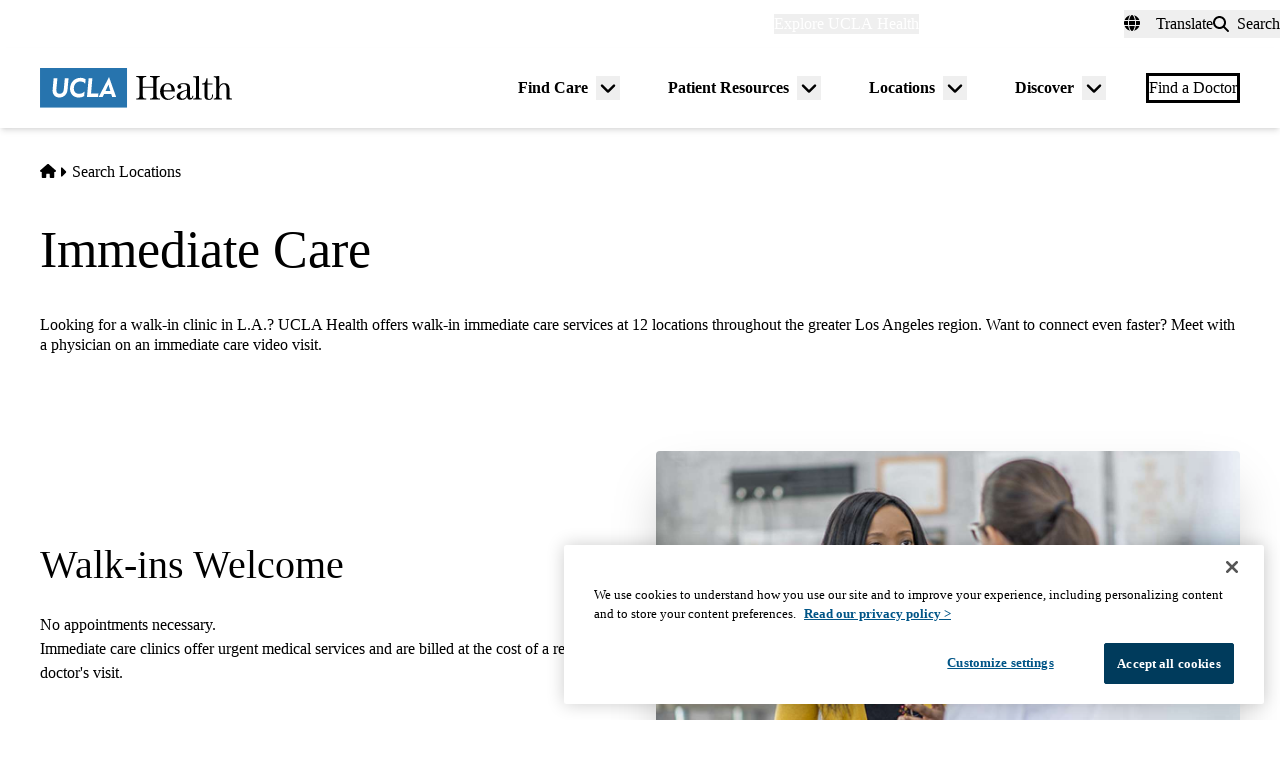

--- FILE ---
content_type: text/html; charset=UTF-8
request_url: https://www.uclahealth.org/locations/immediate-care
body_size: 20827
content:
<!DOCTYPE html>
<html lang="en" dir="ltr" prefix="og: https://ogp.me/ns#" class="scroll-smooth">
  <head>
    <meta charset="utf-8" />
<meta name="description" content="UCLA Health urgent medical services, or immediate care, is available when you need to see a doctor after hours. Find urgent care clinics, contact details and hours of operation." />
<link rel="canonical" href="https://www.uclahealth.org/locations/immediate-care" />
<meta property="og:type" content="website" />
<meta property="og:url" content="https://www.uclahealth.org/locations/immediate-care" />
<meta property="og:title" content="Immediate Care Clinics Near You" />
<meta property="og:description" content="UCLA Health urgent medical services, or immediate care, is available when you need to see a doctor after hours. Find urgent care clinics, contact details and hours of operation." />
<meta property="og:image" content="https://www.uclahealth.org/sites/default/files/images/3a/generic-placeholder-no-text1x1.jpg?f=fc8b546c" />
<meta name="twitter:card" content="summary_large_image" />
<meta name="twitter:title" content="Immediate Care Clinics Near You" />
<meta name="twitter:site" content="@UCLAHealth" />
<meta name="twitter:description" content="UCLA Health urgent medical services, or immediate care, is available when you need to see a doctor after hours. Find urgent care clinics, contact details and hours of operation." />
<meta name="twitter:image" content="https://www.uclahealth.org/sites/default/files/images/3a/generic-placeholder-no-text1x1.jpg?f=fc8b546c" />
<meta name="apple-mobile-web-app-title" content="UCLA Health" />
<meta name="application-name" content="UCLA Health" />
<meta name="msapplication-TileColor" content="#2d89ef" />
<meta name="theme-color" content="#ffffff" />
<meta name="theme-color" content="#ffffff" />
<meta name="Generator" content="Drupal 11 (https://www.drupal.org)" />
<meta name="MobileOptimized" content="width" />
<meta name="HandheldFriendly" content="true" />
<meta name="viewport" content="width=device-width, initial-scale=1.0" />
<link rel="apple-touch-icon" sizes="180x180" href="/themes/custom/uclahealth/favicons/apple-touch-icon.png?t904sn" />
<link rel="icon" type="image/png" sizes="32x32" href="/themes/custom/uclahealth/favicons/favicon-32x32.png?t904sn" />
<link rel="icon" type="image/png" sizes="16x16" href="/themes/custom/uclahealth/favicons/favicon-16x16.png?t904sn" />
<link rel="manifest" href="/themes/custom/uclahealth/favicons/site.webmanifest?t904sn" />
<link rel="mask-icon" href="/themes/custom/uclahealth/favicons/safari-pinned-tab.svg?t904sn" color="hsl(202, 100%, 26%)" />

    <title>Immediate Care Clinics Near You | UCLA Health</title>
    <link rel="stylesheet" media="all" href="/sites/default/files/css/css_z5RkS1sSgL1A9SgOC2nj2uqf025rcUQYAMgpVFmc0mA.css?delta=0&amp;language=en&amp;theme=uclahealth&amp;include=[base64]" />
<link rel="stylesheet" media="all" href="https://use.typekit.net/hyh4ixj.css" />
<link rel="stylesheet" media="all" href="/sites/default/files/css/css_L5kw5IeMpsZOwQxohcdUJxvbqxXVRyN4jVGlMYDeASw.css?delta=2&amp;language=en&amp;theme=uclahealth&amp;include=[base64]" />

    <script type="application/json" data-drupal-selector="drupal-settings-json">{"path":{"baseUrl":"\/","pathPrefix":"","currentPath":"node\/671","currentPathIsAdmin":false,"isFront":false,"currentLanguage":"en"},"pluralDelimiter":"\u0003","suppressDeprecationErrors":true,"ajaxPageState":{"libraries":"[base64]","theme":"uclahealth","theme_token":null},"ajaxTrustedUrl":{"\/search":true},"gtag":{"tagId":"","consentMode":false,"otherIds":[],"events":[],"additionalConfigInfo":[]},"gtm":{"tagId":null,"settings":{"data_layer":"dataLayer","include_classes":false,"allowlist_classes":"","blocklist_classes":"","include_environment":false,"environment_id":"","environment_token":""},"tagIds":["GTM-NSK4WRJ"]},"linkpurpose":{"domain":"https:\/\/www.uclahealth.org","roots":".prose","ignore":"#toolbar-administration a","hideIcon":".button, .link-with-arrow","noIconOnImages":true,"purposeDocument":true,"purposeDocumentMessage":"Link downloads document","purposeDocumentIconType":"classes","purposeDocumentIconPosition":"beforeend","purposeDocumentIconClasses":"fa-solid, fa-file-lines","purposeDownload":true,"purposeDownloadMessage":"Link downloads file","purposeDownloadIconType":"classes","purposeDownloadIconPosition":"beforeend","purposeApp":true,"purposeAppMessage":"Link opens app","purposeAppIconType":"classes","purposeAppIconPosition":"beforeend","purposeExternal":true,"purposeExternalMessage":"Link is external","purposeExternalIconType":"classes","purposeExternalIconPosition":"beforeend","purposeExternalIconClasses":"fa-solid, fa-arrow-up-right-from-square","purposeMail":true,"purposeMailMessage":"Link sends email","purposeMailIconType":"classes","purposeMailIconPosition":"beforeend","purposeMailIconClasses":"fa-solid, fa-envelope","purposeTel":true,"purposeTelMessage":"Link opens phone app","purposeTelIconType":"classes","purposeTelIconPosition":"afterbegin","purposeTelIconClasses":"fa-solid, fa-phone","purposeNewWindow":true,"purposeNewWindowMessage":"Link opens in new window","purposeNewWindowIconType":"classes","purposeNewWindowIconPosition":"beforeend","purposeNewWindowIconClasses":"fa-solid, fa-window-restore","css_url":"\/modules\/contrib\/linkpurpose"},"csp":{"nonce":"Zx9Uvn-vtZUjoh8eh-WqJg"},"user":{"uid":0,"permissionsHash":"5563ed3196bd6f85a6c2ae01e300005a70b0048b7b78d776affcbbb53a320429"}}</script>
<script src="/sites/default/files/js/js_9XNi06XY1NWYShp8AS421e5fzkfdHq9ulSW7qWDlACk.js?scope=header&amp;delta=0&amp;language=en&amp;theme=uclahealth&amp;include=eJx9jsESQiEIRX_I9JMaUlJeKI5g9fk58zbWog2Xe4DhRhkY0pgd2CcCluzhgLe7SzN4oUrFsPVen9nfBrSkf1dUmJLLIpnxapBDXuXXn5--YHVM7dHn6KIYqJG5GRkKAlsJwJ0aHrqz8_xiK5MyGO4zRRix7MSW0KwfIEtfpQ"></script>
<script src="/libraries/fontawesome/js/fontawesome.min.js?v=6.4.2" defer></script>
<script src="/libraries/fontawesome/js/brands.min.js?v=6.4.2" defer></script>
<script src="/libraries/fontawesome/js/solid.min.js?v=6.4.2" defer></script>
<script src="/modules/contrib/google_tag/js/gtag.js?t91zfz"></script>
<script src="/modules/contrib/google_tag/js/gtm.js?t91zfz"></script>

  </head>
  <body x-data="{ mobileNavOpen: false }" :class="{&#039;overflow-hidden max-h-screen&#039; : mobileNavOpen}" class="aliased">
        <a href="#main-content" class="visually-hidden focusable">
      Skip to main content
    </a>
    <noscript><iframe src="https://www.googletagmanager.com/ns.html?id=GTM-NSK4WRJ"
                  height="0" width="0" style="display:none;visibility:hidden"></iframe></noscript>

      <div class="dialog-off-canvas-main-canvas" data-off-canvas-main-canvas>
    <div class="layout-container brand--main">

  <header id="page-header" role="banner"
    x-data="scrollToReveal()"
    x-init="init()"
    x-ref="navbar"
    x-on:scroll.window="scroll()"
    x-bind:class="{
                   'sticky-ready sticky -top-32 z-500 transition-all duration-500': sticky_ready,
                   'sticky top-0 z-500 transition-all duration-500': sticky,
                   'relative transition-all duration-500': relative
                   }"
    >
    
    


<section class="site-secondary few-children" class="few-children">
  <div class="container">
    <div class="site-secondary__content">
      


<nav role="navigation" aria-labelledby="block-explore-links-header-menu" id="block-explore-links-header" class="hidden lg:flex">
            
  <div class="visually-hidden" id="block-explore-links-header-menu">Explore links (header)</div>
  

    



  







<div region="utility_bar" class="universal-navigation">
  
                          <div class="relative" x-data="{ isOpen: false, leftIsLimited: false }" @mouseleave = "isOpen = false"
                  x-init="
            window.addEventListener('mouseover', () => {
              leftIsLimited = ($el.getBoundingClientRect().left) < 144;
            });
          "
                >
          <button
            aria-haspopup="true"
            :aria-expanded="isOpen.toString()"
            aria-label= "Explore UCLA Health"
            class=""
            @click="isOpen = !isOpen"
            @keydown.escape="isOpen = false"
            @mouseenter="isOpen = true"
            role="button"
            type="button"
          >
            <span class="block leading-tight text-white text-base font-bold">
              Explore UCLA Health
            </span>
          </button>

          <div
            class="absolute left-1/2 transform -translate-x-1/2 -translate-y-1 z-30"
            x-bind:class="{ 'left-0 -translate-x-0' : leftIsLimited, 'left-1/2 -translate-x-1/2' : !leftIsLimited }"
            x-show="isOpen"
            @keydown.escape="isOpen = false"
            x-transition:enter="transition ease-out duration-100"
            x-transition:enter-start="opacity-0 transform scale-90"
            x-transition:enter-end="opacity-100 transform scale-100"
            x-transition:leave="transition ease-in duration-100"
            x-transition:leave-start="opacity-100 transform scale-100"
            x-transition:leave-end="opacity-0 transform scale-90"
            x-cloak
          >
            <div class="universal-navigation__submenu-triangle mx-auto w-0 h-0" x-bind:class="{ 'ml-auto md:ml-3 lg:ml-6' : leftIsLimited, 'mx-auto' : !leftIsLimited }"></div>
            <div class="relative bg-white shadow-xl rounded-lg w-screen max-w-xs p-4 text-sm">
              <ul class="">
                                  <li>
                    <a href="/" class="flex items-center space-x-3 p-3 rounded-md hover:bg-sand text-grey-900 leading-none" data-drupal-link-system-path="&lt;front&gt;">UCLA Health Home</a>
                  </li>
                                  <li>
                    <a href="/discover/about" class="flex items-center space-x-3 p-3 rounded-md hover:bg-sand text-grey-900 leading-none" data-drupal-link-system-path="node/801">About Us</a>
                  </li>
                                  <li>
                    <a href="/cancer" class="flex items-center space-x-3 p-3 rounded-md hover:bg-sand text-grey-900 leading-none" data-drupal-link-system-path="node/120626">Cancer Center</a>
                  </li>
                                  <li>
                    <a href="/locations" class="flex items-center space-x-3 p-3 rounded-md hover:bg-sand text-grey-900 leading-none" data-drupal-link-system-path="node/1091">Hospitals &amp; Clinics</a>
                  </li>
                                  <li>
                    <a href="https://medschool.ucla.edu/" target="_blank" class="flex items-center space-x-3 p-3 rounded-md hover:bg-sand text-grey-900 leading-none">School of Medicine</a>
                  </li>
                                  <li>
                    <a href="/departments" class="flex items-center space-x-3 p-3 rounded-md hover:bg-sand text-grey-900 leading-none" data-drupal-link-system-path="node/1411">Academic Departments</a>
                  </li>
                                  <li>
                    <a href="/news" class="flex items-center space-x-3 p-3 rounded-md hover:bg-sand text-grey-900 leading-none" data-drupal-link-system-path="node/936">News &amp; Insights</a>
                  </li>
                                  <li>
                    <a href="/community-equity" class="flex items-center space-x-3 p-3 rounded-md hover:bg-sand text-grey-900 leading-none" data-drupal-link-system-path="node/11">Community &amp; Equity</a>
                  </li>
                              </ul>
            </div>
          </div>
        </div>
            </div>

</nav>



<nav role="navigation" aria-labelledby="block-universal-links-header-menu" id="block-universal-links-header" class="hidden lg:flex py-2">
            
  <div class="visually-hidden" id="block-universal-links-header-menu">Universal links (header)</div>
  

    




  







<div region="utility_bar" class="universal-navigation">
  
                          <div>
          <a href="/myuclahealth/nojs" class="use-ajax block leading-tight text-white text-base font-bold" data-dialog-options="{&quot;height&quot;:&quot;auto&quot;,&quot;width&quot;:&quot;auto&quot;}" data-dialog-type="modal" title="myUCLAhealth Login." data-drupal-link-system-path="myuclahealth/nojs">myUCLAhealth</a>
        </div>
                        <div>
          <a href="/contact-us" class="block leading-tight text-white text-base font-bold" data-drupal-link-system-path="node/966">Contact Us</a>
        </div>
            </div>

</nav>









<div id="google_translate_element">
  <div class="dropdown show" id="googletranslate">

    <!-- desktop -->
    <div class="relative hidden lg:inline-flex" x-data="{ isOpen: false }" @mouseleave = "isOpen = false" x-cloak>
      <div>
        <button
          aria-haspopup="true"
          :aria-expanded="isOpen.toString()"
          aria-label="Translate"
          class="flex items-center h-full leading-tight py-1 space-x-2 text-base"
          @click="isOpen = !isOpen"
          @keydown.escape="isOpen = false"
          @mouseenter="isOpen = true"
          role="button"
          type="button"
        >
          <div class="space-x-3">
            <span class="fas fa-globe" aria-hidden="true" ></span>
            <span class="font-bold">Translate</span>
          </div>
        </button>
        <div
          class="toggle-languages lg:my-0.5 pt-2 lg:pt-0 lg:transform z-50 absolute left-0 lg:right-0 lg:-translate-y-2 w-full lg:w-auto"
          id="toggle-languages"
          x-show="isOpen"
          @keydown.escape="isOpen = false"
          x-transition:enter="transition ease-out duration-100"
          x-transition:enter-start="opacity-0 transform scale-90"
          x-transition:enter-end="opacity-100 transform scale-100"
          x-transition:leave="transition ease-in duration-100"
          x-transition:leave-start="opacity-100 transform scale-100"
          x-transition:leave-end="opacity-0 transform scale-90"
        >
          <div class="translate-menu-triangle mx-auto w-0 h-0 pt-1"></div>
          <div class="bg-white py-4 lg:p-4 lg:rounded-lg rounded-b-md shadow-md lg:shadow-xl w-full text-sm">
            <ul>
                          <li>
                <a href="#nolink" class="google-translate-language active:bg-primary active:text-white lg:active:text-black text-left inline-block w-full py-3 px-6 lg:flex lg:items-center lg:space-x-3 lg:p-3 lg:rounded-md lg:hover:bg-sand-300 text-black lg:leading-none lg:whitespace-pre" x-on.click="isOpen = !isOpen" lang="en" translate="no">English</a>
              </li>
                          <li>
                <a href="#nolink" class="google-translate-language active:bg-primary active:text-white lg:active:text-black text-left inline-block w-full py-3 px-6 lg:flex lg:items-center lg:space-x-3 lg:p-3 lg:rounded-md lg:hover:bg-sand-300 text-black lg:leading-none lg:whitespace-pre" x-on.click="isOpen = !isOpen" lang="ar" translate="no">العربية</a>
              </li>
                          <li>
                <a href="#nolink" class="google-translate-language active:bg-primary active:text-white lg:active:text-black text-left inline-block w-full py-3 px-6 lg:flex lg:items-center lg:space-x-3 lg:p-3 lg:rounded-md lg:hover:bg-sand-300 text-black lg:leading-none lg:whitespace-pre" x-on.click="isOpen = !isOpen" lang="zh-CN" translate="no">中文</a>
              </li>
                          <li>
                <a href="#nolink" class="google-translate-language active:bg-primary active:text-white lg:active:text-black text-left inline-block w-full py-3 px-6 lg:flex lg:items-center lg:space-x-3 lg:p-3 lg:rounded-md lg:hover:bg-sand-300 text-black lg:leading-none lg:whitespace-pre" x-on.click="isOpen = !isOpen" lang="it" translate="no">Italiano</a>
              </li>
                          <li>
                <a href="#nolink" class="google-translate-language active:bg-primary active:text-white lg:active:text-black text-left inline-block w-full py-3 px-6 lg:flex lg:items-center lg:space-x-3 lg:p-3 lg:rounded-md lg:hover:bg-sand-300 text-black lg:leading-none lg:whitespace-pre" x-on.click="isOpen = !isOpen" lang="ja" translate="no">日本語</a>
              </li>
                          <li>
                <a href="#nolink" class="google-translate-language active:bg-primary active:text-white lg:active:text-black text-left inline-block w-full py-3 px-6 lg:flex lg:items-center lg:space-x-3 lg:p-3 lg:rounded-md lg:hover:bg-sand-300 text-black lg:leading-none lg:whitespace-pre" x-on.click="isOpen = !isOpen" lang="ko" translate="no">한국어</a>
              </li>
                          <li>
                <a href="#nolink" class="google-translate-language active:bg-primary active:text-white lg:active:text-black text-left inline-block w-full py-3 px-6 lg:flex lg:items-center lg:space-x-3 lg:p-3 lg:rounded-md lg:hover:bg-sand-300 text-black lg:leading-none lg:whitespace-pre" x-on.click="isOpen = !isOpen" lang="fa" translate="no">فارسی</a>
              </li>
                          <li>
                <a href="#nolink" class="google-translate-language active:bg-primary active:text-white lg:active:text-black text-left inline-block w-full py-3 px-6 lg:flex lg:items-center lg:space-x-3 lg:p-3 lg:rounded-md lg:hover:bg-sand-300 text-black lg:leading-none lg:whitespace-pre" x-on.click="isOpen = !isOpen" lang="ru" translate="no">Русский</a>
              </li>
                          <li>
                <a href="#nolink" class="google-translate-language active:bg-primary active:text-white lg:active:text-black text-left inline-block w-full py-3 px-6 lg:flex lg:items-center lg:space-x-3 lg:p-3 lg:rounded-md lg:hover:bg-sand-300 text-black lg:leading-none lg:whitespace-pre" x-on.click="isOpen = !isOpen" lang="es" translate="no">Español</a>
              </li>
                          <li>
                <a href="#nolink" class="google-translate-language active:bg-primary active:text-white lg:active:text-black text-left inline-block w-full py-3 px-6 lg:flex lg:items-center lg:space-x-3 lg:p-3 lg:rounded-md lg:hover:bg-sand-300 text-black lg:leading-none lg:whitespace-pre" x-on.click="isOpen = !isOpen" lang="vi" translate="no">Tiếng Việt</a>
              </li>
                        </ul>
          </div>
        </div>
      </div>
    </div>

    <!-- mobile -->
    <div x-data="{ isOpen: false }" class="block lg:hidden" x-cloak>
      <div>
        <button
          class="flex items-center h-full leading-tight py-1 space-x-2 text-base"
          role="button"
          type="button"
          aria-haspopup="true"
          aria-label= "Translate"
          x-on:click="isOpen = !isOpen"
          x-on:click.away="isOpen = false"
          :aria-expanded="isOpen.toString()"
          @keydown.escape="isOpen = false"
        >
          <div class="space-x-2">
            <span class="fas fa-globe" aria-hidden="true" ></span>
            <span>Translate</span>
          </div>
        </button>

        <div x-show="isOpen"
          class="toggle-languages lg:my-0.5 pt-2 lg:pt-0 lg:transform z-50 absolute left-0 lg:right-0 lg:-translate-y-2 w-full lg:w-auto"
          id="toggle-languages"
          @keydown.escape="isOpen = false"
          x-transition:enter="transition ease-out duration-100"
          x-transition:enter-start="opacity-0 transform scale-90"
          x-transition:enter-end="opacity-100 transform scale-100"
          x-transition:leave="transition ease-in duration-100"
          x-transition:leave-start="opacity-100 transform scale-100"
          x-transition:leave-end="opacity-0 transform scale-90"
        >
          <div class="bg-white py-4 lg:p-4 lg:rounded-lg rounded-b-md shadow-md lg:shadow-xl w-full text-sm">
            <ul>
                          <li>
                <a href="#nolink" class="google-translate-language active:bg-primary active:text-white lg:active:text-black text-left inline-block w-full py-3 px-6 lg:flex lg:items-center lg:space-x-3 lg:p-3 lg:rounded-md lg:hover:bg-sand-300 text-black lg:leading-none lg:whitespace-pre" x-on.click="isOpen = !isOpen" lang="en" translate="no">English</a>
              </li>
                          <li>
                <a href="#nolink" class="google-translate-language active:bg-primary active:text-white lg:active:text-black text-left inline-block w-full py-3 px-6 lg:flex lg:items-center lg:space-x-3 lg:p-3 lg:rounded-md lg:hover:bg-sand-300 text-black lg:leading-none lg:whitespace-pre" x-on.click="isOpen = !isOpen" lang="ar" translate="no">العربية</a>
              </li>
                          <li>
                <a href="#nolink" class="google-translate-language active:bg-primary active:text-white lg:active:text-black text-left inline-block w-full py-3 px-6 lg:flex lg:items-center lg:space-x-3 lg:p-3 lg:rounded-md lg:hover:bg-sand-300 text-black lg:leading-none lg:whitespace-pre" x-on.click="isOpen = !isOpen" lang="zh-CN" translate="no">中文</a>
              </li>
                          <li>
                <a href="#nolink" class="google-translate-language active:bg-primary active:text-white lg:active:text-black text-left inline-block w-full py-3 px-6 lg:flex lg:items-center lg:space-x-3 lg:p-3 lg:rounded-md lg:hover:bg-sand-300 text-black lg:leading-none lg:whitespace-pre" x-on.click="isOpen = !isOpen" lang="it" translate="no">Italiano</a>
              </li>
                          <li>
                <a href="#nolink" class="google-translate-language active:bg-primary active:text-white lg:active:text-black text-left inline-block w-full py-3 px-6 lg:flex lg:items-center lg:space-x-3 lg:p-3 lg:rounded-md lg:hover:bg-sand-300 text-black lg:leading-none lg:whitespace-pre" x-on.click="isOpen = !isOpen" lang="ja" translate="no">日本語</a>
              </li>
                          <li>
                <a href="#nolink" class="google-translate-language active:bg-primary active:text-white lg:active:text-black text-left inline-block w-full py-3 px-6 lg:flex lg:items-center lg:space-x-3 lg:p-3 lg:rounded-md lg:hover:bg-sand-300 text-black lg:leading-none lg:whitespace-pre" x-on.click="isOpen = !isOpen" lang="ko" translate="no">한국어</a>
              </li>
                          <li>
                <a href="#nolink" class="google-translate-language active:bg-primary active:text-white lg:active:text-black text-left inline-block w-full py-3 px-6 lg:flex lg:items-center lg:space-x-3 lg:p-3 lg:rounded-md lg:hover:bg-sand-300 text-black lg:leading-none lg:whitespace-pre" x-on.click="isOpen = !isOpen" lang="fa" translate="no">فارسی</a>
              </li>
                          <li>
                <a href="#nolink" class="google-translate-language active:bg-primary active:text-white lg:active:text-black text-left inline-block w-full py-3 px-6 lg:flex lg:items-center lg:space-x-3 lg:p-3 lg:rounded-md lg:hover:bg-sand-300 text-black lg:leading-none lg:whitespace-pre" x-on.click="isOpen = !isOpen" lang="ru" translate="no">Русский</a>
              </li>
                          <li>
                <a href="#nolink" class="google-translate-language active:bg-primary active:text-white lg:active:text-black text-left inline-block w-full py-3 px-6 lg:flex lg:items-center lg:space-x-3 lg:p-3 lg:rounded-md lg:hover:bg-sand-300 text-black lg:leading-none lg:whitespace-pre" x-on.click="isOpen = !isOpen" lang="es" translate="no">Español</a>
              </li>
                          <li>
                <a href="#nolink" class="google-translate-language active:bg-primary active:text-white lg:active:text-black text-left inline-block w-full py-3 px-6 lg:flex lg:items-center lg:space-x-3 lg:p-3 lg:rounded-md lg:hover:bg-sand-300 text-black lg:leading-none lg:whitespace-pre" x-on.click="isOpen = !isOpen" lang="vi" translate="no">Tiếng Việt</a>
              </li>
                        </ul>
          </div>
        </div>
      </div>
    </div>
  </div>
</div>



<div class="uclahealth-general-search-modal-form lg:flex-grow-0" data-drupal-selector="uclahealth-general-search-modal-form" id="block-general-search-with-modal">
  
  
  <div>
    <form action="/search" method="get" id="uclahealth-general-search-modal-form" accept-charset="UTF-8">
  



<div class="flex-grow-0">
  <button data-drupal-selector="search-button-open" class="search__button--open flex items-center h-full leading-tight py-1 space-x-2 ml-auto lg:m-auto text-base" type="button" aria-label="Open General Search">
    <i class="fas fa-search"></i>
    <span class="font-bold">Search</span>
  </button>
  <div data-drupal-selector="uclahs-search-overlay" class="search__overlay-modal overflow-hidden overlay-background z-[505] bg-white bg-opacity-90">
    <div class="absolute top-5 md:top-10 px-6 pb-10 pt-2 min-w-3/4">
      <div class="flex justify-end items-center">
        <button data-drupal-selector="search-button-close" type="button" class="search__button--close" aria-label="Close Overlay">
          <i class="fas fa-times text-black cursor-pointer text-5xl"></i>
        </button>
      </div>
      <div class="text-primary-darkest text-fluid-4xl font-serif mt-3 md:mt-9">Search</div>
      <div class="mt-6 text-primary-darkest">Try looking up a doctor, a clinic location, or information about a condition/treatment.</div>
      <div class="mt-9 md:mt-3">
        <div class="relative">
  
  <div class="js-form-item form-item js-form-type-textfield form-item-s js-form-item-s form-no-label">
      <label for="edit-s-uclahealth-general-search-modal-form" class="visually-hidden">Search</label>
        

    
  


<input data-drupal-selector="edit-s-uclahealth-general-search-modal-form" type="text" id="edit-s-uclahealth-general-search-modal-form" name="s" value="" maxlength="128" placeholder="What are you looking for?" class="form-text w-full border border-grey-500 focus:border-primary leading-5 text-primary-darkest rounded-md py-6 pl-6 pr-16" />

        </div>

  <div class="absolute h-full flex items-center top-0 right-4">
    



  
<button  data-drupal-selector="edit-submit-uclahealth-general-search-modal-form" type="submit" id="edit-submit-uclahealth-general-search-modal-form" value="Search" class="button js-form-submit form-submit button--ghost inline-flex items-center p-2" aria-label="Search">
      <i class="fas text-primary fa-search text-2xl"></i>
  </button>

  </div>
</div>
      </div>
      <div class="lg:w-full lg:flex lg:justify-center">
        <div class="lg:w-full p-2 mt-9 md:mt-20 xl:w-auto text-grey-200">
          <div class="font-bold text-primary-darkest">Examples</div>
          <div class="prose mt-3">
            <div class="multicolumn lg:col-count-2 text-primary-darkest">
              <ul>
                <li>"Lin Chang" <span class="text-primary-darkest italic">for a Doctor by name</span></li>
                <li>"Flu Symptoms" <span class="text-primary-darkest italic">for a Condition</span></li>
                <li>"Cardiologist" <span class="text-primary-darkest italic">for a Doctor by specialty</span></li>
                <li>"Santa Monica" <span class="text-primary-darkest italic">for a Location</span></li>
              </ul>
            </div>
          </div>
        </div>
      </div>
    </div>
  </div>
</div>

</form>

  </div>
</div>

    </div>
  </div>
</section>

    
<div class="relative bg-white px-5 md:px-7 lg:px-10 shadow-md z-20 region-navigation-bar">
  <div class="max-w-screen-xl mx-auto">
		<div class="flex items-center justify-between">
      


<div id="block-uclahealthlogo" class="flex-shrink flex-grow flex items-center py-2 pr-2 -ml-3 xl:-ml-4">
  
  
  <a href="https://www.uclahealth.org/" class="px-3 xl:px-4 py-3" rel="home">
    <img src="/themes/custom/uclahealth/dist/images/ucla-health-logo.svg"
       width="192"        height="40"       alt="UCLA Health"
    />
  </a>
</div>


<nav role="navigation" aria-labelledby="block-primary-navigation-menu" id="block-primary-navigation" class="hidden lg:block lg:flex-grow">
            
  <div class="visually-hidden" id="block-primary-navigation-menu">Primary navigation</div>
  
  <div x-cloak>
  

    
  







<div region="navigation_bar" class="flex items-center justify-end">
                <div class="flex items-center">
    
          <div class="relative"
        x-data="{isOpen: false, isLimited: false }"
        @mouseleave="isOpen = false"
        @focusout="await $nextTick(); if(!$el.contains(document.activeElement)){ isOpen = false }"
        @keydown.escape="isOpen = false"
        @mouseenter="isOpen = true"
              >

        <div class="group px-6 py-3 flex items-center">
          <a href="/find-care/appointments" class="block leading-tight font-bold text-base py-1 border-b border-transparent group-hover:text-primary-darkest group-hover:border-primary-darkest">
            Find Care
          </a>
          <button
            aria-haspopup="true"
            :aria-expanded="isOpen.toString()"
            class="ml-2"
            @click="isOpen = !isOpen"
            @keydown.escape="isOpen = false"
            role="button"
            type="button"
            aria-label="Toggle submenu for Find Care"
          >
            <svg class="w-6 h-6" xmlns="http://www.w3.org/2000/svg" viewBox="0 0 640 640" fill="currentColor" aria-hidden="true">>
              <path d="M297.4 438.6C309.9 451.1 330.2 451.1 342.7 438.6L502.7 278.6C515.2 266.1 515.2 245.8 502.7 233.3C490.2 220.8 469.9 220.8 457.4 233.3L320 370.7L182.6 233.4C170.1 220.9 149.8 220.9 137.3 233.4C124.8 245.9 124.8 266.2 137.3 278.7L297.3 438.7z"/>
            </svg>
          </button>
        </div>

        <div
          class="absolute left-1/2 transform -translate-x-1/2 pt-1 z-20"
          x-bind:class="{ 'right-0 -translate-x-0' : isLimited, 'left-1/2 -translate-x-1/2' : !isLimited }"
          x-show="isOpen"
          x-transition:enter="transition ease-out duration-100"
          x-transition:enter-start="opacity-0 transform scale-90"
          x-transition:enter-end="opacity-100 transform scale-100"
          x-transition:leave="transition ease-in duration-100"
          x-transition:leave-start="opacity-100 transform scale-100"
          x-transition:leave-end="opacity-0 transform scale-90"
        >
          <div class="primary-navigation__submenu-triangle mx-auto w-0 h-0" x-bind:class="{ 'ml-auto md:mr-3 lg:mr-6' : isLimited, 'mx-auto' : !isLimited }"></div>
          <div class="relative bg-white shadow-xl rounded-lg w-screen max-w-xs p-4">
            <ul class="">
                              <li>
                  <a href="/providers" class="flex items-center space-x-3 p-3 rounded-md hover:bg-sand text-grey-900 leading-none" data-drupal-link-system-path="node/1076">Find a Doctor</a>
                </li>
                              <li>
                  <a href="/locations" class="flex items-center space-x-3 p-3 rounded-md hover:bg-sand text-grey-900 leading-none" data-drupal-link-system-path="node/1091">Find a Location</a>
                </li>
                              <li>
                  <a href="/find-care/appointments/virtual-care" class="flex items-center space-x-3 p-3 rounded-md hover:bg-sand text-grey-900 leading-none" data-drupal-link-system-path="node/56">Virtual Care</a>
                </li>
                              <li>
                  <a href="/find-care/appointments" class="flex items-center space-x-3 p-3 rounded-md hover:bg-sand text-grey-900 leading-none" data-drupal-link-system-path="node/46">Make an Appointment</a>
                </li>
                              <li>
                  <a href="/find-care/appointments/second-opinion-consults" class="flex items-center space-x-3 p-3 rounded-md hover:bg-sand text-grey-900 leading-none" data-drupal-link-system-path="node/74601">Second Opinion Consults</a>
                </li>
                              <li>
                  <a href="/medical-services" class="flex items-center space-x-3 p-3 rounded-md hover:bg-sand text-grey-900 leading-none" data-drupal-link-system-path="node/241">Medical Services</a>
                </li>
                              <li>
                  <a href="/cancer/cancer-services" class="flex items-center space-x-3 p-3 rounded-md hover:bg-sand text-grey-900 leading-none" data-drupal-link-system-path="node/1136">Cancer Medical Services</a>
                </li>
                              <li>
                  <a href="/clinical-trials" class="flex items-center space-x-3 p-3 rounded-md hover:bg-sand text-grey-900 leading-none" data-drupal-link-system-path="node/626">Clinical Trials</a>
                </li>
                              <li>
                  <a href="/patient-resources/support-information/patient-education/annual-health-wellness-screenings" class="flex items-center space-x-3 p-3 rounded-md hover:bg-sand text-grey-900 leading-none" data-drupal-link-system-path="node/1581">Wellness &amp; Routine Care</a>
                </li>
                          </ul>
          </div>
        </div>
      </div>
    
                  
          <div class="relative"
        x-data="{isOpen: false, isLimited: false }"
        @mouseleave="isOpen = false"
        @focusout="await $nextTick(); if(!$el.contains(document.activeElement)){ isOpen = false }"
        @keydown.escape="isOpen = false"
        @mouseenter="isOpen = true"
              >

        <div class="group px-6 py-3 flex items-center">
          <a href="/patient-resources" class="block leading-tight font-bold text-base py-1 border-b border-transparent group-hover:text-primary-darkest group-hover:border-primary-darkest">
            Patient Resources
          </a>
          <button
            aria-haspopup="true"
            :aria-expanded="isOpen.toString()"
            class="ml-2"
            @click="isOpen = !isOpen"
            @keydown.escape="isOpen = false"
            role="button"
            type="button"
            aria-label="Toggle submenu for Patient Resources"
          >
            <svg class="w-6 h-6" xmlns="http://www.w3.org/2000/svg" viewBox="0 0 640 640" fill="currentColor" aria-hidden="true">>
              <path d="M297.4 438.6C309.9 451.1 330.2 451.1 342.7 438.6L502.7 278.6C515.2 266.1 515.2 245.8 502.7 233.3C490.2 220.8 469.9 220.8 457.4 233.3L320 370.7L182.6 233.4C170.1 220.9 149.8 220.9 137.3 233.4C124.8 245.9 124.8 266.2 137.3 278.7L297.3 438.7z"/>
            </svg>
          </button>
        </div>

        <div
          class="absolute left-1/2 transform -translate-x-1/2 pt-1 z-20"
          x-bind:class="{ 'right-0 -translate-x-0' : isLimited, 'left-1/2 -translate-x-1/2' : !isLimited }"
          x-show="isOpen"
          x-transition:enter="transition ease-out duration-100"
          x-transition:enter-start="opacity-0 transform scale-90"
          x-transition:enter-end="opacity-100 transform scale-100"
          x-transition:leave="transition ease-in duration-100"
          x-transition:leave-start="opacity-100 transform scale-100"
          x-transition:leave-end="opacity-0 transform scale-90"
        >
          <div class="primary-navigation__submenu-triangle mx-auto w-0 h-0" x-bind:class="{ 'ml-auto md:mr-3 lg:mr-6' : isLimited, 'mx-auto' : !isLimited }"></div>
          <div class="relative bg-white shadow-xl rounded-lg w-screen max-w-xs p-4">
            <ul class="">
                              <li>
                  <a href="/patient-resources/prepare-your-visit" class="flex items-center space-x-3 p-3 rounded-md hover:bg-sand text-grey-900 leading-none" data-drupal-link-system-path="node/111">Prepare for Your Visit</a>
                </li>
                              <li>
                  <a href="/patient-resources/billing-insurance" class="flex items-center space-x-3 p-3 rounded-md hover:bg-sand text-grey-900 leading-none" data-drupal-link-system-path="node/51">Billing &amp; Insurance</a>
                </li>
                              <li>
                  <a href="/patient-resources/support-information" class="flex items-center space-x-3 p-3 rounded-md hover:bg-sand text-grey-900 leading-none" data-drupal-link-system-path="node/1106">Support &amp; Information</a>
                </li>
                              <li>
                  <a href="/patient-resources/medical-records" class="flex items-center space-x-3 p-3 rounded-md hover:bg-sand text-grey-900 leading-none" data-drupal-link-system-path="node/126">Patient Portal (myUCLAhealth) &amp; Medical Records</a>
                </li>
                              <li>
                  <a href="/patient-resources/billing-insurance/financial-assistance-program/hospital-services-help-paying-your-bill" class="flex items-center space-x-3 p-3 rounded-md hover:bg-sand text-grey-900 leading-none" data-drupal-link-system-path="node/91">Help Paying Your Bill</a>
                </li>
                              <li>
                  <a href="/international-services" class="flex items-center space-x-3 p-3 rounded-md hover:bg-sand text-grey-900 leading-none" data-drupal-link-system-path="node/104131">International Services</a>
                </li>
                              <li>
                  <a href="/patient-resources/patient-scam-alert" class="flex items-center space-x-3 p-3 rounded-md hover:bg-sand text-grey-900 leading-none" data-drupal-link-system-path="node/298826">Patient Scam Alert</a>
                </li>
                          </ul>
          </div>
        </div>
      </div>
    
                  
          <div class="relative"
        x-data="{isOpen: false, isLimited: false }"
        @mouseleave="isOpen = false"
        @focusout="await $nextTick(); if(!$el.contains(document.activeElement)){ isOpen = false }"
        @keydown.escape="isOpen = false"
        @mouseenter="isOpen = true"
              >

        <div class="group px-6 py-3 flex items-center">
          <a href="/locations/search" class="block leading-tight font-bold text-base py-1 border-b border-transparent group-hover:text-primary-darkest group-hover:border-primary-darkest">
            Locations
          </a>
          <button
            aria-haspopup="true"
            :aria-expanded="isOpen.toString()"
            class="ml-2"
            @click="isOpen = !isOpen"
            @keydown.escape="isOpen = false"
            role="button"
            type="button"
            aria-label="Toggle submenu for Locations"
          >
            <svg class="w-6 h-6" xmlns="http://www.w3.org/2000/svg" viewBox="0 0 640 640" fill="currentColor" aria-hidden="true">>
              <path d="M297.4 438.6C309.9 451.1 330.2 451.1 342.7 438.6L502.7 278.6C515.2 266.1 515.2 245.8 502.7 233.3C490.2 220.8 469.9 220.8 457.4 233.3L320 370.7L182.6 233.4C170.1 220.9 149.8 220.9 137.3 233.4C124.8 245.9 124.8 266.2 137.3 278.7L297.3 438.7z"/>
            </svg>
          </button>
        </div>

        <div
          class="absolute left-1/2 transform -translate-x-1/2 pt-1 z-20"
          x-bind:class="{ 'right-0 -translate-x-0' : isLimited, 'left-1/2 -translate-x-1/2' : !isLimited }"
          x-show="isOpen"
          x-transition:enter="transition ease-out duration-100"
          x-transition:enter-start="opacity-0 transform scale-90"
          x-transition:enter-end="opacity-100 transform scale-100"
          x-transition:leave="transition ease-in duration-100"
          x-transition:leave-start="opacity-100 transform scale-100"
          x-transition:leave-end="opacity-0 transform scale-90"
        >
          <div class="primary-navigation__submenu-triangle mx-auto w-0 h-0" x-bind:class="{ 'ml-auto md:mr-3 lg:mr-6' : isLimited, 'mx-auto' : !isLimited }"></div>
          <div class="relative bg-white shadow-xl rounded-lg w-screen max-w-xs p-4">
            <ul class="">
                              <li>
                  <a href="/locations/immediate-care" class="flex items-center space-x-3 p-3 rounded-md hover:bg-sand text-grey-900 leading-none is-active" data-drupal-link-system-path="node/671" aria-current="page">Immediate Care</a>
                </li>
                              <li>
                  <a href="/locations/search?s=&amp;f%5B0%5D=type%3A741" class="flex items-center space-x-3 p-3 rounded-md hover:bg-sand text-grey-900 leading-none" data-drupal-link-query="{&quot;f&quot;:[&quot;type:741&quot;],&quot;s&quot;:&quot;&quot;}" data-drupal-link-system-path="node/1606">Primary Care</a>
                </li>
                              <li>
                  <a href="/locations/search?s=&amp;f%5B0%5D=type%3A781" class="flex items-center space-x-3 p-3 rounded-md hover:bg-sand text-grey-900 leading-none" data-drupal-link-query="{&quot;f&quot;:[&quot;type:781&quot;],&quot;s&quot;:&quot;&quot;}" data-drupal-link-system-path="node/1606">Pediatric Care</a>
                </li>
                              <li>
                  <a href="/cancer/locations" class="flex items-center space-x-3 p-3 rounded-md hover:bg-sand text-grey-900 leading-none" data-drupal-link-system-path="node/121151">Cancer Care</a>
                </li>
                              <li>
                  <a href="/locations/search?s=&amp;f%5B0%5D=type%3A761" title="See a list of outpatient surgical centers at UCLA Health" class="flex items-center space-x-3 p-3 rounded-md hover:bg-sand text-grey-900 leading-none" data-drupal-link-query="{&quot;f&quot;:[&quot;type:761&quot;],&quot;s&quot;:&quot;&quot;}" data-drupal-link-system-path="node/1606">Surgical Centers</a>
                </li>
                              <li>
                  <a href="/locations/search?s=&amp;f%5B0%5D=type%3A786" class="flex items-center space-x-3 p-3 rounded-md hover:bg-sand text-grey-900 leading-none" data-drupal-link-query="{&quot;f&quot;:[&quot;type:786&quot;],&quot;s&quot;:&quot;&quot;}" data-drupal-link-system-path="node/1606">Imaging/Radiology</a>
                </li>
                              <li>
                  <a href="/locations/search?f%5B0%5D=type%3A751" class="flex items-center space-x-3 p-3 rounded-md hover:bg-sand text-grey-900 leading-none" data-drupal-link-query="{&quot;f&quot;:[&quot;type:751&quot;]}" data-drupal-link-system-path="node/1606">Hospitals</a>
                </li>
                              <li>
                  <a href="/locations" class="flex items-center space-x-3 p-3 rounded-md hover:bg-sand text-grey-900 leading-none" data-drupal-link-system-path="node/1091">All Locations</a>
                </li>
                          </ul>
          </div>
        </div>
      </div>
    
                  
          <div class="relative"
        x-data="{isOpen: false, isLimited: false }"
        @mouseleave="isOpen = false"
        @focusout="await $nextTick(); if(!$el.contains(document.activeElement)){ isOpen = false }"
        @keydown.escape="isOpen = false"
        @mouseenter="isOpen = true"
              >

        <div class="group px-6 py-3 flex items-center">
          <a href="/discover/about" class="block leading-tight font-bold text-base py-1 border-b border-transparent group-hover:text-primary-darkest group-hover:border-primary-darkest">
            Discover
          </a>
          <button
            aria-haspopup="true"
            :aria-expanded="isOpen.toString()"
            class="ml-2"
            @click="isOpen = !isOpen"
            @keydown.escape="isOpen = false"
            role="button"
            type="button"
            aria-label="Toggle submenu for Discover"
          >
            <svg class="w-6 h-6" xmlns="http://www.w3.org/2000/svg" viewBox="0 0 640 640" fill="currentColor" aria-hidden="true">>
              <path d="M297.4 438.6C309.9 451.1 330.2 451.1 342.7 438.6L502.7 278.6C515.2 266.1 515.2 245.8 502.7 233.3C490.2 220.8 469.9 220.8 457.4 233.3L320 370.7L182.6 233.4C170.1 220.9 149.8 220.9 137.3 233.4C124.8 245.9 124.8 266.2 137.3 278.7L297.3 438.7z"/>
            </svg>
          </button>
        </div>

        <div
          class="absolute left-1/2 transform -translate-x-1/2 pt-1 z-20"
          x-bind:class="{ 'right-0 -translate-x-0' : isLimited, 'left-1/2 -translate-x-1/2' : !isLimited }"
          x-show="isOpen"
          x-transition:enter="transition ease-out duration-100"
          x-transition:enter-start="opacity-0 transform scale-90"
          x-transition:enter-end="opacity-100 transform scale-100"
          x-transition:leave="transition ease-in duration-100"
          x-transition:leave-start="opacity-100 transform scale-100"
          x-transition:leave-end="opacity-0 transform scale-90"
        >
          <div class="primary-navigation__submenu-triangle mx-auto w-0 h-0" x-bind:class="{ 'ml-auto md:mr-3 lg:mr-6' : isLimited, 'mx-auto' : !isLimited }"></div>
          <div class="relative bg-white shadow-xl rounded-lg w-screen max-w-xs p-4">
            <ul class="">
                              <li>
                  <a href="/discover/about" class="flex items-center space-x-3 p-3 rounded-md hover:bg-sand text-grey-900 leading-none" data-drupal-link-system-path="node/801">About UCLA Health</a>
                </li>
                              <li>
                  <a href="/news" class="flex items-center space-x-3 p-3 rounded-md hover:bg-sand text-grey-900 leading-none" data-drupal-link-system-path="node/936">News &amp; Insights </a>
                </li>
                              <li>
                  <a href="/news/search?f%5B0%5D=type%3A80636" class="flex items-center space-x-3 p-3 rounded-md hover:bg-sand text-grey-900 leading-none" data-drupal-link-query="{&quot;f&quot;:[&quot;type:80636&quot;]}" data-drupal-link-system-path="node/1611">Patient Stories</a>
                </li>
                              <li>
                  <a href="/events" class="flex items-center space-x-3 p-3 rounded-md hover:bg-sand text-grey-900 leading-none">Events Calendar</a>
                </li>
                              <li>
                  <a href="/giving" class="flex items-center space-x-3 p-3 rounded-md hover:bg-sand text-grey-900 leading-none" data-drupal-link-system-path="node/102971">Donate to UCLA Health</a>
                </li>
                              <li>
                  <a href="/human-resources" class="flex items-center space-x-3 p-3 rounded-md hover:bg-sand text-grey-900 leading-none" data-drupal-link-system-path="node/117886">Work at UCLA Health</a>
                </li>
                              <li>
                  <a href="/discover/healthcare-professionals" class="flex items-center space-x-3 p-3 rounded-md hover:bg-sand text-grey-900 leading-none" data-drupal-link-system-path="node/946">For Health Care Professionals</a>
                </li>
                              <li>
                  <a href="/discover-ucla-health/connect" class="flex items-center space-x-3 p-3 rounded-md hover:bg-sand text-grey-900 leading-none" data-drupal-link-system-path="node/931">Connect with UCLA Health</a>
                </li>
                          </ul>
          </div>
        </div>
      </div>
    
              </div>
              
          <div class="flex-shrink-0 ml-4">
        <a href="/providers"

            
           
           
           class="button--secondary button">Find a Doctor</a>
      </div>
    
          </div>
</div>

</nav>


      <!-- Mobile navigation toggle button (hidden on large screens) -->
      <button
        type="button"
        class="block lg:hidden text-primary-darkest"
        x-on:click="mobileNavOpen = !mobileNavOpen"
        :class="{ 'transition transform-180': mobileNavOpen }"
        aria-haspopup="true"
        :aria-expanded="mobileNavOpen.toString()"
      >
        <svg :class="{'rotate-180': mobileNavOpen, 'rotate-0': !mobileNavOpen}" class="text-primary-darkest h-8 w-8 transition-transform duration-200 transform rotate-180 fill-current" xmlns="http://www.w3.org/2000/svg" viewBox="0 0 24 24">
          <path
            x-show="mobileNavOpen"
            fill-rule="evenodd"
            clip-rule="evenodd"
            d="M18.278 16.864a1 1 0 0 1-1.414 1.414l-4.829-4.828-4.828 4.828a1 1 0 0 1-1.414-1.414l4.828-4.829-4.828-4.828a1 1 0 0 1 1.414-1.414l4.829 4.828 4.828-4.828a1 1 0 1 1 1.414 1.414l-4.828 4.829 4.828 4.828z"
          />
          <path
            x-show="!mobileNavOpen"
            fill-rule="evenodd"
            d="M4 5h16a1 1 0 0 1 0 2H4a1 1 0 1 1 0-2zm0 6h16a1 1 0 0 1 0 2H4a1 1 0 0 1 0-2zm0 6h16a1 1 0 0 1 0 2H4a1 1 0 0 1 0-2z"
          />
        </svg>
      </button>
    </div>
  </div>
</div>

    
    
<div
  id="mobile-nav"
  class="lg:hidden relative z-20 bg-white"
  :class="{ 'shadow-md overflow-scroll mobile-nav-open pb-24' : mobileNavOpen }"
  x-show="mobileNavOpen">
  


<nav role="navigation" aria-labelledby="block-primary-navigation-mobile-menu" id="block-primary-navigation-mobile" class="pt-6 border-b-4 border-solid border-grey-300">
            
  <div class="visually-hidden" id="block-primary-navigation-mobile-menu">Primary navigation (mobile)</div>
  

    







    
<div region="header_mobile">
        <div class="px-6">
            




<a class="button button--secondary "
  href="/providers"        >
            <span>Find a Doctor</span>
      
  </a>
    </div>
  
  <div class="divide-y divide-grey-300 mt-4">
                      <div class="" x-data="{ isOpen: false }" x-on:click.away="isOpen = false" @keydown.escape="isOpen = false">
          <div class="leading-tight text-primary-darkest flex items-center justify-between w-full px-6 py-3 text-sm font-bold" :class="{ 'text-primary-darkest': isOpen }">
            <a href="/find-care/appointments" class="text-primary-darkest">
              Find Care
            </a>
            <button
              aria-haspopup="true"
              :aria-expanded="isOpen.toString()"
              class="ml-2"
              @click="isOpen = !isOpen"
              type="button"
              aria-label="Toggle submenu for Find Care"
            >
              <i x-show="!isOpen" class="fas fa-fw fa-plus"></i>
              <i x-show="isOpen" class="fas fa-fw fa-minus"></i>
            </button>
          </div>

          <div
            class=""
            x-show="isOpen"
            x-transition:enter="transition ease-out duration-100"
            x-transition:enter-start="opacity-0 transform scale-90"
            x-transition:enter-end="opacity-100 transform scale-100"
            x-transition:leave="transition ease-in duration-100"
            x-transition:leave-start="opacity-100 transform scale-100"
            x-transition:leave-end="opacity-0 transform scale-90"
          >
            <ul class="pl-6 pb-4">
                              <li>
                  <a href="/providers" class="flex items-center space-x-2 text-primary-darkest leading-tight px-6 py-2 text-sm" data-drupal-link-system-path="node/1076">Find a Doctor</a>
                </li>
                              <li>
                  <a href="/locations" class="flex items-center space-x-2 text-primary-darkest leading-tight px-6 py-2 text-sm" data-drupal-link-system-path="node/1091">Find a Location</a>
                </li>
                              <li>
                  <a href="/find-care/appointments/virtual-care" class="flex items-center space-x-2 text-primary-darkest leading-tight px-6 py-2 text-sm" data-drupal-link-system-path="node/56">Virtual Care</a>
                </li>
                              <li>
                  <a href="/find-care/appointments" class="flex items-center space-x-2 text-primary-darkest leading-tight px-6 py-2 text-sm" data-drupal-link-system-path="node/46">Make an Appointment</a>
                </li>
                              <li>
                  <a href="/find-care/appointments/second-opinion-consults" class="flex items-center space-x-2 text-primary-darkest leading-tight px-6 py-2 text-sm" data-drupal-link-system-path="node/74601">Second Opinion Consults</a>
                </li>
                              <li>
                  <a href="/medical-services" class="flex items-center space-x-2 text-primary-darkest leading-tight px-6 py-2 text-sm" data-drupal-link-system-path="node/241">Medical Services</a>
                </li>
                              <li>
                  <a href="/cancer/cancer-services" class="flex items-center space-x-2 text-primary-darkest leading-tight px-6 py-2 text-sm" data-drupal-link-system-path="node/1136">Cancer Medical Services</a>
                </li>
                              <li>
                  <a href="/clinical-trials" class="flex items-center space-x-2 text-primary-darkest leading-tight px-6 py-2 text-sm" data-drupal-link-system-path="node/626">Clinical Trials</a>
                </li>
                              <li>
                  <a href="/patient-resources/support-information/patient-education/annual-health-wellness-screenings" class="flex items-center space-x-2 text-primary-darkest leading-tight px-6 py-2 text-sm" data-drupal-link-system-path="node/1581">Wellness &amp; Routine Care</a>
                </li>
                          </ul>
          </div>
        </div>
      
                  <div class="" x-data="{ isOpen: false }" x-on:click.away="isOpen = false" @keydown.escape="isOpen = false">
          <div class="leading-tight text-primary-darkest flex items-center justify-between w-full px-6 py-3 text-sm font-bold" :class="{ 'text-primary-darkest': isOpen }">
            <a href="/patient-resources" class="text-primary-darkest">
              Patient Resources
            </a>
            <button
              aria-haspopup="true"
              :aria-expanded="isOpen.toString()"
              class="ml-2"
              @click="isOpen = !isOpen"
              type="button"
              aria-label="Toggle submenu for Patient Resources"
            >
              <i x-show="!isOpen" class="fas fa-fw fa-plus"></i>
              <i x-show="isOpen" class="fas fa-fw fa-minus"></i>
            </button>
          </div>

          <div
            class=""
            x-show="isOpen"
            x-transition:enter="transition ease-out duration-100"
            x-transition:enter-start="opacity-0 transform scale-90"
            x-transition:enter-end="opacity-100 transform scale-100"
            x-transition:leave="transition ease-in duration-100"
            x-transition:leave-start="opacity-100 transform scale-100"
            x-transition:leave-end="opacity-0 transform scale-90"
          >
            <ul class="pl-6 pb-4">
                              <li>
                  <a href="/patient-resources/prepare-your-visit" class="flex items-center space-x-2 text-primary-darkest leading-tight px-6 py-2 text-sm" data-drupal-link-system-path="node/111">Prepare for Your Visit</a>
                </li>
                              <li>
                  <a href="/patient-resources/billing-insurance" class="flex items-center space-x-2 text-primary-darkest leading-tight px-6 py-2 text-sm" data-drupal-link-system-path="node/51">Billing &amp; Insurance</a>
                </li>
                              <li>
                  <a href="/patient-resources/support-information" class="flex items-center space-x-2 text-primary-darkest leading-tight px-6 py-2 text-sm" data-drupal-link-system-path="node/1106">Support &amp; Information</a>
                </li>
                              <li>
                  <a href="/patient-resources/medical-records" class="flex items-center space-x-2 text-primary-darkest leading-tight px-6 py-2 text-sm" data-drupal-link-system-path="node/126">Patient Portal (myUCLAhealth) &amp; Medical Records</a>
                </li>
                              <li>
                  <a href="/patient-resources/billing-insurance/financial-assistance-program/hospital-services-help-paying-your-bill" class="flex items-center space-x-2 text-primary-darkest leading-tight px-6 py-2 text-sm" data-drupal-link-system-path="node/91">Help Paying Your Bill</a>
                </li>
                              <li>
                  <a href="/international-services" class="flex items-center space-x-2 text-primary-darkest leading-tight px-6 py-2 text-sm" data-drupal-link-system-path="node/104131">International Services</a>
                </li>
                              <li>
                  <a href="/patient-resources/patient-scam-alert" class="flex items-center space-x-2 text-primary-darkest leading-tight px-6 py-2 text-sm" data-drupal-link-system-path="node/298826">Patient Scam Alert</a>
                </li>
                          </ul>
          </div>
        </div>
      
                  <div class="" x-data="{ isOpen: false }" x-on:click.away="isOpen = false" @keydown.escape="isOpen = false">
          <div class="leading-tight text-primary-darkest flex items-center justify-between w-full px-6 py-3 text-sm font-bold" :class="{ 'text-primary-darkest': isOpen }">
            <a href="/locations/search" class="text-primary-darkest">
              Locations
            </a>
            <button
              aria-haspopup="true"
              :aria-expanded="isOpen.toString()"
              class="ml-2"
              @click="isOpen = !isOpen"
              type="button"
              aria-label="Toggle submenu for Locations"
            >
              <i x-show="!isOpen" class="fas fa-fw fa-plus"></i>
              <i x-show="isOpen" class="fas fa-fw fa-minus"></i>
            </button>
          </div>

          <div
            class=""
            x-show="isOpen"
            x-transition:enter="transition ease-out duration-100"
            x-transition:enter-start="opacity-0 transform scale-90"
            x-transition:enter-end="opacity-100 transform scale-100"
            x-transition:leave="transition ease-in duration-100"
            x-transition:leave-start="opacity-100 transform scale-100"
            x-transition:leave-end="opacity-0 transform scale-90"
          >
            <ul class="pl-6 pb-4">
                              <li>
                  <a href="/locations/immediate-care" class="flex items-center space-x-2 text-primary-darkest leading-tight px-6 py-2 text-sm is-active" data-drupal-link-system-path="node/671" aria-current="page">Immediate Care</a>
                </li>
                              <li>
                  <a href="/locations/search?s=&amp;f%5B0%5D=type%3A741" class="flex items-center space-x-2 text-primary-darkest leading-tight px-6 py-2 text-sm" data-drupal-link-query="{&quot;f&quot;:[&quot;type:741&quot;],&quot;s&quot;:&quot;&quot;}" data-drupal-link-system-path="node/1606">Primary Care</a>
                </li>
                              <li>
                  <a href="/locations/search?s=&amp;f%5B0%5D=type%3A781" class="flex items-center space-x-2 text-primary-darkest leading-tight px-6 py-2 text-sm" data-drupal-link-query="{&quot;f&quot;:[&quot;type:781&quot;],&quot;s&quot;:&quot;&quot;}" data-drupal-link-system-path="node/1606">Pediatric Care</a>
                </li>
                              <li>
                  <a href="/cancer/locations" class="flex items-center space-x-2 text-primary-darkest leading-tight px-6 py-2 text-sm" data-drupal-link-system-path="node/121151">Cancer Care</a>
                </li>
                              <li>
                  <a href="/locations/search?s=&amp;f%5B0%5D=type%3A761" title="See a list of outpatient surgical centers at UCLA Health" class="flex items-center space-x-2 text-primary-darkest leading-tight px-6 py-2 text-sm" data-drupal-link-query="{&quot;f&quot;:[&quot;type:761&quot;],&quot;s&quot;:&quot;&quot;}" data-drupal-link-system-path="node/1606">Surgical Centers</a>
                </li>
                              <li>
                  <a href="/locations/search?s=&amp;f%5B0%5D=type%3A786" class="flex items-center space-x-2 text-primary-darkest leading-tight px-6 py-2 text-sm" data-drupal-link-query="{&quot;f&quot;:[&quot;type:786&quot;],&quot;s&quot;:&quot;&quot;}" data-drupal-link-system-path="node/1606">Imaging/Radiology</a>
                </li>
                              <li>
                  <a href="/locations/search?f%5B0%5D=type%3A751" class="flex items-center space-x-2 text-primary-darkest leading-tight px-6 py-2 text-sm" data-drupal-link-query="{&quot;f&quot;:[&quot;type:751&quot;]}" data-drupal-link-system-path="node/1606">Hospitals</a>
                </li>
                              <li>
                  <a href="/locations" class="flex items-center space-x-2 text-primary-darkest leading-tight px-6 py-2 text-sm" data-drupal-link-system-path="node/1091">All Locations</a>
                </li>
                          </ul>
          </div>
        </div>
      
                  <div class="" x-data="{ isOpen: false }" x-on:click.away="isOpen = false" @keydown.escape="isOpen = false">
          <div class="leading-tight text-primary-darkest flex items-center justify-between w-full px-6 py-3 text-sm font-bold" :class="{ 'text-primary-darkest': isOpen }">
            <a href="/discover/about" class="text-primary-darkest">
              Discover
            </a>
            <button
              aria-haspopup="true"
              :aria-expanded="isOpen.toString()"
              class="ml-2"
              @click="isOpen = !isOpen"
              type="button"
              aria-label="Toggle submenu for Discover"
            >
              <i x-show="!isOpen" class="fas fa-fw fa-plus"></i>
              <i x-show="isOpen" class="fas fa-fw fa-minus"></i>
            </button>
          </div>

          <div
            class=""
            x-show="isOpen"
            x-transition:enter="transition ease-out duration-100"
            x-transition:enter-start="opacity-0 transform scale-90"
            x-transition:enter-end="opacity-100 transform scale-100"
            x-transition:leave="transition ease-in duration-100"
            x-transition:leave-start="opacity-100 transform scale-100"
            x-transition:leave-end="opacity-0 transform scale-90"
          >
            <ul class="pl-6 pb-4">
                              <li>
                  <a href="/discover/about" class="flex items-center space-x-2 text-primary-darkest leading-tight px-6 py-2 text-sm" data-drupal-link-system-path="node/801">About UCLA Health</a>
                </li>
                              <li>
                  <a href="/news" class="flex items-center space-x-2 text-primary-darkest leading-tight px-6 py-2 text-sm" data-drupal-link-system-path="node/936">News &amp; Insights </a>
                </li>
                              <li>
                  <a href="/news/search?f%5B0%5D=type%3A80636" class="flex items-center space-x-2 text-primary-darkest leading-tight px-6 py-2 text-sm" data-drupal-link-query="{&quot;f&quot;:[&quot;type:80636&quot;]}" data-drupal-link-system-path="node/1611">Patient Stories</a>
                </li>
                              <li>
                  <a href="/events" class="flex items-center space-x-2 text-primary-darkest leading-tight px-6 py-2 text-sm">Events Calendar</a>
                </li>
                              <li>
                  <a href="/giving" class="flex items-center space-x-2 text-primary-darkest leading-tight px-6 py-2 text-sm" data-drupal-link-system-path="node/102971">Donate to UCLA Health</a>
                </li>
                              <li>
                  <a href="/human-resources" class="flex items-center space-x-2 text-primary-darkest leading-tight px-6 py-2 text-sm" data-drupal-link-system-path="node/117886">Work at UCLA Health</a>
                </li>
                              <li>
                  <a href="/discover/healthcare-professionals" class="flex items-center space-x-2 text-primary-darkest leading-tight px-6 py-2 text-sm" data-drupal-link-system-path="node/946">For Health Care Professionals</a>
                </li>
                              <li>
                  <a href="/discover-ucla-health/connect" class="flex items-center space-x-2 text-primary-darkest leading-tight px-6 py-2 text-sm" data-drupal-link-system-path="node/931">Connect with UCLA Health</a>
                </li>
                          </ul>
          </div>
        </div>
      
      </div>
</div>

</nav>


<nav role="navigation" aria-labelledby="block-explore-links-mobile-menu" id="block-explore-links-mobile" class="bg-white">
            
  <div class="visually-hidden" id="block-explore-links-mobile-menu">Explore links (mobile)</div>
  

    






<div region="header_mobile" class="px-6 space-y-4 mt-4">
            <div class="" x-data="{ isOpen: false }">
        <button
          class="flex items-center justify-between leading-tight text-primary-darkest text-left w-full"
          :class="{ 'text-primary-darkest': isOpen }"
          role="button"
          type="button"
          aria-haspopup="true"
          x-on:click="isOpen = !isOpen"
          x-on:click.away="isOpen = false"
          @keydown.escape="isOpen = false"
        >
          <span class="leading-tight text-primary-darkest w-full inline-block font-bold text-sm">
            Explore UCLA Health
          </span>
          <i x-show="!isOpen" class="fas fa-fw fa-plus"></i>
          <i x-show="isOpen" class="fas fa-fw fa-minus"></i>
        </button>

        <div
          class=""
          x-show="isOpen"
          @keydown.escape="isOpen = false"
          x-transition:enter="transition ease-out duration-100"
          x-transition:enter-start="opacity-0 transform scale-90"
          x-transition:enter-end="opacity-100 transform scale-100"
          x-transition:leave="transition ease-in duration-100"
          x-transition:leave-start="opacity-100 transform scale-100"
          x-transition:leave-end="opacity-0 transform scale-90"
          x-cloak
        >
          <ul class="pl-6 py-2">
                          <li>
                <a href="/" class="flex items-center leading-tight py-2 text-primary-darkest text-sm" data-drupal-link-system-path="&lt;front&gt;">UCLA Health Home</a>
              </li>
                          <li>
                <a href="/discover/about" class="flex items-center leading-tight py-2 text-primary-darkest text-sm" data-drupal-link-system-path="node/801">About Us</a>
              </li>
                          <li>
                <a href="/cancer" class="flex items-center leading-tight py-2 text-primary-darkest text-sm" data-drupal-link-system-path="node/120626">Cancer Center</a>
              </li>
                          <li>
                <a href="/locations" class="flex items-center leading-tight py-2 text-primary-darkest text-sm" data-drupal-link-system-path="node/1091">Hospitals &amp; Clinics</a>
              </li>
                          <li>
                <a href="https://medschool.ucla.edu/" target="_blank" class="flex items-center leading-tight py-2 text-primary-darkest text-sm">School of Medicine</a>
              </li>
                          <li>
                <a href="/departments" class="flex items-center leading-tight py-2 text-primary-darkest text-sm" data-drupal-link-system-path="node/1411">Academic Departments</a>
              </li>
                          <li>
                <a href="/news" class="flex items-center leading-tight py-2 text-primary-darkest text-sm" data-drupal-link-system-path="node/936">News &amp; Insights</a>
              </li>
                          <li>
                <a href="/community-equity" class="flex items-center leading-tight py-2 text-primary-darkest text-sm" data-drupal-link-system-path="node/11">Community &amp; Equity</a>
              </li>
                      </ul>
        </div>
      </div>

    
  </div>

</nav>


<nav role="navigation" aria-labelledby="block-universal-links-mobile-menu" id="block-universal-links-mobile" class="bg-white pt-0.5 pb-1">
            
  <div class="visually-hidden" id="block-universal-links-mobile-menu">Universal links (mobile)</div>
  

    






<div region="header_mobile" class="px-6 space-y-4 mt-4">
            <div class="leading-tight text-primary-darkest w-full inline-block font-bold text-sm">
        <a href="/myuclahealth/nojs" class="use-ajax block" data-dialog-options="{&quot;height&quot;:&quot;auto&quot;,&quot;width&quot;:&quot;auto&quot;}" data-dialog-type="modal" title="myUCLAhealth Login." data-drupal-link-system-path="myuclahealth/nojs">myUCLAhealth</a>
      </div>
    
            <div class="leading-tight text-primary-darkest w-full inline-block font-bold text-sm">
        <a href="/contact-us" class="block" data-drupal-link-system-path="node/966">Contact Us</a>
      </div>
    
  </div>

</nav>

</div>

  </header>

  
  

  

  
<div class="bg-sand px-5 md:px-7 lg:px-10">
  <div class="max-w-screen-xl mx-auto">
    <div data-drupal-messages-fallback class="hidden"></div>

  </div>
</div>


  

  <main role="main">
    <a id="main-content" tabindex="-1"></a>
    <div class="layout-content">
        <div>
    <div id="block-main-content">
  
    
      

<article>

  
    

  
  <div>
      




















    
        




















    
          
    
    
              
        
    
    
    
        
              <div class="layout layout--onecol relative bg-primary-darkest  pt-4 pb-8 lg:pt-8 lg:pb-8 px-5 md:px-7 lg:px-10">
    
    
      <div class="layout__region relative  max-w-screen-xl mx-auto ">

                  <div  class="space-y-8 lg:mt-0">
                          
<div class="block block-system block-system-breadcrumb-block">
  
    
      <div class="block__content">
      


  
      <nav role="navigation" aria-labelledby="page-breadcrumb">
  
      <div id="page-breadcrumb" class="hidden">
      Breadcrumb
    </div>
  
    <ol class="breadcrumb__list">
          <li class="breadcrumb__item">
                  <a href="/" class="breadcrumb__link">
                          <span class="fas fa-home-lg-alt"></span>
              <span class="visually-hidden">Home</span>
                      </a>

                      <svg class="svg-inline" aria-hidden="true" focusable="false" role="img" xmlns="http://www.w3.org/2000/svg" viewBox="0 0 192 512">
              <path fill="currentColor" d="M0 384.662V127.338c0-17.818 21.543-26.741 34.142-14.142l128.662 128.662c7.81 7.81 7.81 20.474 0 28.284L34.142 398.804C21.543 411.404 0 402.48 0 384.662z"></path>
            </svg>
                        </li>
          <li class="breadcrumb__item">
                  <a href="/locations/search" class="breadcrumb__link">
                          Search Locations
                      </a>

                        </li>
      </ol>

      </nav>
  

    </div>
  </div>




<div>
  
  
  
      <h1 class="page-title ">
      Immediate Care
    </h1>
  </div>






<div>
  
      <div class="subtitle">
      Looking for a walk-in clinic in L.A.? UCLA Health offers walk-in immediate care services at 12 locations throughout the greater Los Angeles region. Want to connect even faster? Meet with a physician on an immediate care video visit. 
    </div>
    
</div>

                      </div>
        
      </div>
    </div>
  




















    
                    
    
    
              
        
    
    
    
        
              <div class="layout layout--onecol relative bg-transparent  pt-8 pb-8 lg:pt-16 lg:pb-16 px-5 md:px-7 lg:px-10">
    
    
      <div class="layout__region relative  max-w-screen-xl mx-auto ">

                  <div  class="space-y-8 lg:mt-0">
                          

<div>
  
  

  <div class="flex flex-col-reverse md:flex-row -mx-4">
    <div class="w-full md:w-1/2 px-4 flex items-center">
      <div>
                  <div class="mb-6 md:mt-0">
            <h2 class="heading heading--lg">
      Walk-ins Welcome
  </h2>
          </div>
        
                  <div class="mt-6 md:mt-0">
            
      
  



  <div>
    
    
    <div class="prose">
      <p>No appointments necessary.</p><p>Immediate care clinics offer urgent medical services and are billed at the cost of a regular doctor's visit.</p>
    </div>
  </div>

          </div>
        
                  <div class="mt-6 w-full md:w-auto">
                          



  
        
  
  

  <div class="flex w-full sm:w-auto button-group--inline md:flex-row flex-col flex-wrap">

    
          
      
            
                          
      <div class="mt-3  ">
        




<a class="button  button--re-secondary "
  href="/locations/search?f%5B0%5D=type%3A756"     target="_self"    >
            <span>Search Locations by Zip Code</span>
      
  </a>
      </div>
      </div>
                      </div>
              </div>
    </div>

    <div class="w-full sm:max-w-md md:max-w-full md:w-1/2 px-4">
      <div class="mb-6 md:mb-0 w-full rounded overflow-hidden shadow-2xl ">
              <div>





<div class="media-image">
  
  

    <div class="table">
    
            <div>    <img loading="lazy" srcset="/sites/default/files/styles/landscape_3x2_012000_480x320/public/images/60/clinical-trials.jpg?h=0e8f3b00&amp;f=11fe9d6b&amp;itok=q8sM8kPv 480w, /sites/default/files/styles/landscape_3x2_016000_640x427/public/images/60/clinical-trials.jpg?h=0e8f3b00&amp;f=11fe9d6b&amp;itok=CyeNTGwt 640w, /sites/default/files/styles/landscape_3x2_024000_960x640/public/images/60/clinical-trials.jpg?h=0e8f3b00&amp;f=11fe9d6b&amp;itok=GC1rvDTa 960w, /sites/default/files/styles/landscape_3x2_032000_1280x853/public/images/60/clinical-trials.jpg?h=0e8f3b00&amp;f=11fe9d6b&amp;itok=P0vUu9Ps 1280w, /sites/default/files/styles/landscape_3x2_048000_1920x1280/public/images/60/clinical-trials.jpg?h=0e8f3b00&amp;f=11fe9d6b&amp;itok=Z4bbcKKf 1920w, /sites/default/files/styles/landscape_3x2_064000_2560x1707/public/images/60/clinical-trials.jpg?h=0e8f3b00&amp;f=11fe9d6b&amp;itok=IRE4p25q 2560w" sizes="(min-width:961px) 1280px, (min-width:641px) 960px, (min-width:481px) 640px, 480px" width="1280" height="853" src="/sites/default/files/styles/landscape_3x2_032000_1280x853/public/images/60/clinical-trials.jpg?h=0e8f3b00&amp;f=11fe9d6b&amp;itok=P0vUu9Ps" alt="A black female patient talking with a white female doctor." />


</div>
      

      </div>
</div>
</div>
  
      </div>
    </div>
  </div>
</div>

                      </div>
        
      </div>
    </div>
  




















    
                    
    
    
              
        
    
    
    
        
              <div class="layout layout--onecol relative bg-transparent  pt-8 pb-8 lg:pt-16 lg:pb-16 px-5 md:px-7 lg:px-10">
    
    
      <div class="layout__region relative  max-w-screen-xl mx-auto ">

                  <div  class="space-y-8 lg:mt-0">
                          

<div>
  
  

  <div class="md:flex -mx-4">
    <div class="w-full sm:max-w-md md:max-w-full md:w-1/2 px-4">
      <div class="mb-6 md:mb-0 w-full rounded overflow-hidden shadow-2xl">
              <div>





<div class="media-image">
  
  

    <div class="table">
    
            <div>    <img loading="lazy" srcset="/sites/default/files/styles/landscape_3x2_012000_480x320/public/images/5b/virtual-visit.jpeg?f=0d3d6107&amp;itok=ayA1EX8B 480w, /sites/default/files/styles/landscape_3x2_016000_640x427/public/images/5b/virtual-visit.jpeg?f=0d3d6107&amp;itok=ikGLEbBE 640w, /sites/default/files/styles/landscape_3x2_024000_960x640/public/images/5b/virtual-visit.jpeg?f=0d3d6107&amp;itok=TIijdFWp 960w, /sites/default/files/styles/landscape_3x2_032000_1280x853/public/images/5b/virtual-visit.jpeg?f=0d3d6107&amp;itok=7eBe-_fJ 1280w, /sites/default/files/styles/landscape_3x2_048000_1920x1280/public/images/5b/virtual-visit.jpeg?f=0d3d6107&amp;itok=jKCgR8RJ 1920w, /sites/default/files/styles/landscape_3x2_064000_2560x1707/public/images/5b/virtual-visit.jpeg?f=0d3d6107&amp;itok=N4MTyXPH 2560w" sizes="(min-width:961px) 1280px, (min-width:641px) 960px, (min-width:481px) 640px, 480px" width="1280" height="853" src="/sites/default/files/styles/landscape_3x2_032000_1280x853/public/images/5b/virtual-visit.jpeg?f=0d3d6107&amp;itok=7eBe-_fJ" alt="Patient on video visit" />


</div>
      

      </div>
</div>
</div>
  
      </div>
    </div>

    <div class="w-full md:w-1/2 px-4 flex items-center">
      <div>
                  <div class="mb-6 md:mt-0">
            <h2 class="heading heading--lg">
      Video Visits
  </h2>
          </div>
        
                  <div class="mt-6 md:mt-0">
            
      
  



  <div>
    
    
    <div class="prose">
      <p>Join a virtual queue to see the first available physician in a secure call. Your wait time will display once you are registered.&nbsp;</p><p>Immediate care video visits are available Monday – Friday from 8:30 am to 8:30 pm, Saturdays, Sundays and holidays from 9:30 am to 6:30 pm.</p>
    </div>
  </div>

          </div>
        
                  <div class="mt-6 w-full md:w-auto">
                          



  
        
  
  

  <div class="flex w-full sm:w-auto button-group--inline md:flex-row flex-col flex-wrap">

    
          
      
            
                                      
            
      <div class="mt-3  ">
        




<a class="button  button--primary "
  href="https://my.uclahealth.org/MyChart/anonymoustelehealth"     target="_blank"    >
            <span>Video Visit</span>
      
  </a>
      </div>
      </div>
                      </div>
              </div>
    </div>
  </div>
</div>

                      </div>
        
      </div>
    </div>
  




















    
                    
    
    
              
        
    
    
    
        
              <div class="layout layout--onecol relative bg-transparent  pt-8 pb-8 lg:pt-4 lg:pb-4 px-5 md:px-7 lg:px-10">
    
    
      <div class="layout__region relative  max-w-screen-xl mx-auto ">

                  <div  class="space-y-8 lg:mt-0">
                          
<div>
  
    
  
      
  



  <div>
    
    
    <div class="prose">
      <h2>Locations and Wait Times</h2>
    </div>
  </div>

</div>

                      </div>
        
      </div>
    </div>
  




















    
                    
    
    
              
        
    
    
    
        
              <div class="layout layout--onecol relative bg-transparent  pt-8 pb-8 lg:pt-8 lg:pb-8 px-5 md:px-7 lg:px-10">
    
    
      <div class="layout__region relative  max-w-screen-xl mx-auto ">

                  <div  class="space-y-8 lg:mt-0">
                          <div>
  
    
      
<div class="spacing-y-5">
      <div><iframe src="https://my.uclahealth.org/MyChart/scheduling/onmyway/widget" height="600" width="100%" title="Location Wait times" onload="self.scrollTo(0,0)"></iframe></div>
  </div>

  </div>

                      </div>
        
      </div>
    </div>
  




















    
                    
    
    
              
        
    
    
    
        
              <div class="layout layout--onecol relative bg-transparent  pt-8 pb-8 lg:pt-4 lg:pb-4 px-5 md:px-7 lg:px-10">
    
    
      <div class="layout__region relative  max-w-screen-xl mx-auto ">

                  <div  class="space-y-8 lg:mt-0">
                          
<div>
  
    
  
      
  



  <div>
    
    
    <div class="prose">
      <h2>Services Available at Immediate Care Clinics</h2>
    </div>
  </div>

</div>

                      </div>
        
      </div>
    </div>
    




















    
          




















    
        
        
    




















  
          
    
    
              
        
        
    
        
    

    
    
    
    
              <div class="relative bg-sand-300    lg:pt-4  px-5 md:px-7 lg:px-10">
    
    
      <div class="relative  mx-auto  max-w-screen-xl grid gap-y-8 lg:gap-x-8 lg:grid-cols-50-50 ">

            <div class="space-y-8 order-1 lg:order-1 lg:space-y-8 lg:mt-0 lg:row-span-1" data-view-count="">
                          
          





    
<div class="h-full">
  
  

  <div class="text-links--card p-12 h-full flex flex-col">
    
          <div class="mt-6 md:mt-9">
        
      
  



  <div>
    
    
    <div class="prose">
      <h3>What’s available:</h3><ul><li>Acute illness evaluation (such as colds, fevers, flu and flu-like symptoms, ear infections, urinary tract infections)</li><li>Acute pain or injury evaluation (such as sprains, strains, cuts)</li><li>Immunizations</li><li>IV hydration and fluids</li><li>On-site testing (such as rapid strep, urine dip, urine pregnancy, rapid flu, sexually transmitted infections)</li><li>X-rays and imaging referrals</li></ul>
    </div>
  </div>

      </div>
    
      </div>
</div>


                        </div>

      <div class="space-y-8 order-2 lg:order-2 lg:row-span-1 lg:space-y-8 lg:mt-0" data-view-count="">
                          
          





    
<div class="h-full">
  
  

  <div class="text-links--card p-12 h-full flex flex-col">
    
          <div class="mt-6 md:mt-9">
        
      
  



  <div>
    
    
    <div class="prose">
      <h3>What’s <em><strong>not </strong></em>available:</h3><ul><li>Casting</li><li>Chronic disease management (such as cholesterol management, diabetes management)</li><li>Chronic pain management</li><li>Preventive exams (physicals)</li><li>Pre-operative exams (surgery clearance)</li><li>Refills of controlled substances &nbsp;<br>&nbsp;</li></ul>
    </div>
  </div>

      </div>
    
      </div>
</div>


                        </div>

            
      
      </div>
    </div>
  




















    
                    
    
    
              
        
    
    
    
        
              <div class="layout layout--onecol relative bg-transparent  pt-8 pb-8 lg:pt-4 lg:pb-8 px-5 md:px-7 lg:px-10">
    
    
      <div class="layout__region relative  max-w-screen-xl mx-auto ">

                  <div  class="space-y-4 lg:mt-0">
                          
<div>
  
    
  
      
  
  


  <div>
    
    
    <div class="prose max-w-none">
      <p>If you need help managing symptoms from a chronic condition such as hypertension, diabetes, kidney disease or others, <a href="https://www.uclahealth.org/patients-families/make-appointment">schedule an appointment with your PCP.</a></p><p>&nbsp;</p><p><strong>Immediate care is not a substitute for seeing your primary care physician (PCP).&nbsp;</strong>Always check to see if your primary care office has an appointment available before using immediate care. You can schedule a visit with your primary care physician <a href="https://my.uclahealth.org/MyChart/Scheduling">through myUCLAhealth</a> or check their availability and schedule an appointment by calling your <a href="https://www.uclahealth.org/locations/search?s=&amp;f%5b0%5d=type%3a741">primary care office</a>. If your primary care physician is not available, a member of their team can help.</p><p><strong>Note: Walk-ins welcome. Last walk-in patient accepted 30 minutes prior to close.</strong> If walk-in service reaches capacity, we will schedule an appointment with your PCP or an Immediate Care Video Visit. There may be times when the care you need falls outside the realm of services offered at the immediate care clinic near you or when our patient volume reaches capacity. In these instances, we will direct you where to go to get the care you need.</p><p>&nbsp;</p><p>&nbsp;</p>
    </div>
  </div>

</div>

<div>
  
    
  
      
  



  <div>
    
    
    <div class="prose">
      <h2><a id="locations" name="locations"></a>Our locations</h2>

<p>Walk in to one of our 12 immediate care clinics (no appointment required).</p>
    </div>
  </div>

</div>

                      </div>
        
      </div>
    </div>
  
        
    




















  
                    
    
    
              
        
        
    
        
    

    
    
    
    
              <div class="relative bg-transparent  pt-8 pb-8  lg:pb-8 px-5 md:px-7 lg:px-10">
    
    
      <div class="relative  mx-auto  max-w-screen-xl grid gap-y-8 lg:gap-x-8 lg:grid-cols-50-50 ">

            <div class="space-y-8 order-1 lg:order-1 lg:space-y-8 lg:mt-0 lg:row-span-1" data-view-count="">
                          
          



  
<div class="h-full">
  
  

  <div class="text-links-image--card p-6  h-full ">
    <div class=" h-full  md:flex -mx-4">
      <div class="w-full sm:max-w-md md:max-w-full md:w-2/5 px-4">
        <div class="mb-6 md:mb-0 w-full">
                <div>





<div class="media-image">
  
  

    <div class="table">
    
            <div>    <img loading="lazy" srcset="/sites/default/files/styles/max_width_012000_480/public/images/Century-City-07-crop.jpg?itok=re2sEWDx 480w, /sites/default/files/styles/max_width_016000_640/public/images/Century-City-07-crop.jpg?itok=aK8qnjRt 640w, /sites/default/files/styles/max_width_032000_1280/public/images/Century-City-07-crop.jpg?itok=kO_gM3qj 720w" sizes="(min-width:481px) 640px, 480px" width="640" height="844" src="/sites/default/files/styles/max_width_016000_640/public/images/Century-City-07-crop.jpg?itok=aK8qnjRt" alt="UCLA Health Century City" />


</div>
      

      </div>
</div>
</div>
  
        </div>
      </div>

      <div class=" flex-col flex  w-full md:w-3/5 px-4 ">
        
                  
      
  



  <div>
    
    
    <div class="prose">
      <p><a class="ck-anchor" id="clinics" href="/locations/century-city-immediate-care" data-entity-type="node" data-entity-uuid="6972c442-a684-48b9-81eb-6b2122919d8e" data-entity-substitution="canonical" name="clinics"><strong>Century City Immediate Care</strong></a></p><p>8 am -&nbsp;8 pm, Monday to Friday<br>9 am -&nbsp;6 pm, Saturday and Sunday<br><span>9 am - 6 pm, on holidays</span><br><em><span>Closed Thanksgiving Day and Christmas Day</span></em></p><p>Walk-ins welcome; Last walk-in patient accepted 30 minutes prior to close</p><p>Westfield Century City<br>10250 Santa Monica Blvd., Suite 2440<br>Los Angeles, CA 90067<br><a href="tel:13102860122">310-286-0122</a></p><p>Website:&nbsp;<a href="/locations/century-city-immediate-care" data-entity-type="node" data-entity-uuid="6972c442-a684-48b9-81eb-6b2122919d8e" data-entity-substitution="canonical">uclahealth.org/century-city</a></p>
    </div>
  </div>

        
                  <div class=" m-0 mt-auto mb-6 pt-6 ">
            <div class="w-full md:w-auto md:mr-5">
                              



  <div class="flex flex-col md:flex-row flex-wrap">

    
          
                    
      <div class="mt-2.5  ">
        
  
<a class="link " href="https://goo.gl/maps/jdbX27xNGUK2"  target="_blank">Map and directions<i class="fas fa-arrow-right ml-2"></i></a>
      </div>
      </div>
                          </div>
          </div>
              </div>
    </div>
  </div>
</div>


                        </div>

      <div class="space-y-8 order-2 lg:order-2 lg:row-span-1 lg:space-y-8 lg:mt-0" data-view-count="">
                          
          



  
<div class="h-full">
  
  

  <div class="text-links-image--card p-6  h-full ">
    <div class=" h-full  md:flex -mx-4">
      <div class="w-full sm:max-w-md md:max-w-full md:w-2/5 px-4">
        <div class="mb-6 md:mb-0 w-full">
                <div>





<div class="media-image">
  
  

    <div class="table">
    
            <div>    <img loading="lazy" srcset="/sites/default/files/styles/max_width_012000_480/public/images/UCLA_Westfield%20CC_10_crop.jpg?itok=E7m-Ckk7 480w, /sites/default/files/styles/max_width_016000_640/public/images/UCLA_Westfield%20CC_10_crop.jpg?itok=w8nRV065 640w, /sites/default/files/styles/max_width_032000_1280/public/images/UCLA_Westfield%20CC_10_crop.jpg?itok=-4W4DCQK 720w" sizes="(min-width:481px) 640px, 480px" width="640" height="844" src="/sites/default/files/styles/max_width_016000_640/public/images/UCLA_Westfield%20CC_10_crop.jpg?itok=w8nRV065" alt="Culver City" />


</div>
      

      </div>
</div>
</div>
  
        </div>
      </div>

      <div class=" flex-col flex  w-full md:w-3/5 px-4 ">
        
                  
      
  



  <div>
    
    
    <div class="prose">
      <p><a href="/locations/culver-city-immediate-care" data-entity-type="node" data-entity-uuid="3e24cbca-e1cc-4c78-bb7b-fb9480b4981f" data-entity-substitution="canonical"><strong>Culver City Immediate Care</strong></a></p><p>8 am -&nbsp;8 pm, Monday to Friday&nbsp;<br>9 am -&nbsp;6 pm, Saturday and Sunday<br><span>9 am - 6 pm, on holidays&nbsp;</span><br><em><span>Closed Easter, Thanksgiving Day, and Christmas Day</span></em></p><p>Walk-ins welcome; Last walk-in patient accepted 30 minutes prior to close</p><p>Westfield Culver City<br>6000 Sepulveda Blvd., Suite 2660<br>Culver City, CA 90230<br><a href="tel:13103130020">310-313-0020</a></p><p>Website:&nbsp;<a href="/locations/culver-city-immediate-care" data-entity-type="node" data-entity-uuid="3e24cbca-e1cc-4c78-bb7b-fb9480b4981f" data-entity-substitution="canonical">uclahealth.org/culver-city</a></p>
    </div>
  </div>

        
                  <div class=" m-0 mt-auto mb-6 pt-6 ">
            <div class="w-full md:w-auto md:mr-5">
                              



  <div class="flex flex-col md:flex-row flex-wrap">

    
          
                    
      <div class="mt-2.5  ">
        
  
<a class="link " href="https://goo.gl/maps/L8XdRrbi6ZC2"  target="_blank">Map and directions<i class="fas fa-arrow-right ml-2"></i></a>
      </div>
      </div>
                          </div>
          </div>
              </div>
    </div>
  </div>
</div>


                        </div>

            
      
      </div>
    </div>
  
        
    




















  
                    
    
    
              
        
        
    
        
    

    
    
    
    
              <div class="relative bg-transparent  pt-8 pb-8 lg:pt-8 lg:pb-8 px-5 md:px-7 lg:px-10">
    
    
      <div class="relative  mx-auto  max-w-screen-xl grid gap-y-8 lg:gap-x-8 lg:grid-cols-50-50 ">

            <div class="space-y-8 order-1 lg:order-1 lg:space-y-8 lg:mt-0 lg:row-span-1" data-view-count="">
                          
          



  
<div class="h-full">
  
  

  <div class="text-links-image--card p-6  h-full ">
    <div class=" h-full  md:flex -mx-4">
      <div class="w-full sm:max-w-md md:max-w-full md:w-2/5 px-4">
        <div class="mb-6 md:mb-0 w-full">
                <div>





<div class="media-image">
  
  

    <div class="table">
    
            <div>    <img loading="lazy" srcset="/sites/default/files/styles/max_width_012000_480/public/images/UCLA-Malibu.jpg?itok=KHDM_w6j 480w, /sites/default/files/styles/max_width_016000_640/public/images/UCLA-Malibu.jpg?itok=KYY0JTWv 640w, /sites/default/files/styles/max_width_032000_1280/public/images/UCLA-Malibu.jpg?itok=SzBnv0MF 720w" sizes="(min-width:481px) 640px, 480px" width="640" height="844" src="/sites/default/files/styles/max_width_016000_640/public/images/UCLA-Malibu.jpg?itok=KYY0JTWv" alt="Malibu" />


</div>
      

      </div>
</div>
</div>
  
        </div>
      </div>

      <div class=" flex-col flex  w-full md:w-3/5 px-4 ">
        
                  
      
  



  <div>
    
    
    <div class="prose">
      <p><a href="/locations/malibu-immediate-care" data-entity-type="node" data-entity-uuid="c7558040-92a2-4c3e-b5ca-808d100dd6eb" data-entity-substitution="canonical"><strong>Malibu Immediate Care</strong></a></p><p>8 am -&nbsp;8 pm, Monday to Friday<br>9 am -&nbsp;6 pm, Saturday and Sunday<br><span>9 am - 6 pm, on holidays&nbsp;</span><br><em><span>Closed Thanksgiving Day, Christmas Day, and New Year’s Day</span></em></p><p>Walk-ins welcome; Last walk-in patient accepted 30 minutes prior to close</p><p>23815 Stuart Ranch Rd., Suite 301<br>Malibu, CA 90265<br><a href="tel:13103170034">310-317-0034</a>&nbsp;</p><p>Website:&nbsp;<a href="/locations/malibu-immediate-care" data-entity-type="node" data-entity-uuid="c7558040-92a2-4c3e-b5ca-808d100dd6eb" data-entity-substitution="canonical">uclahealth.org/malibu</a></p>
    </div>
  </div>

        
                  <div class=" m-0 mt-auto mb-6 pt-6 ">
            <div class="w-full md:w-auto md:mr-5">
                              



  <div class="flex flex-col md:flex-row flex-wrap">

    
          
                    
      <div class="mt-2.5  ">
        
  
<a class="link " href="https://goo.gl/maps/V2i5dq4hiueBFYSr6"  target="_blank">Map and directions<i class="fas fa-arrow-right ml-2"></i></a>
      </div>
      </div>
                          </div>
          </div>
              </div>
    </div>
  </div>
</div>


                        </div>

      <div class="space-y-8 order-2 lg:order-2 lg:row-span-1 lg:space-y-8 lg:mt-0" data-view-count="">
                          
          



  
<div class="h-full">
  
  

  <div class="text-links-image--card p-6  h-full ">
    <div class=" h-full  md:flex -mx-4">
      <div class="w-full sm:max-w-md md:max-w-full md:w-2/5 px-4">
        <div class="mb-6 md:mb-0 w-full">
                <div>





<div class="media-image">
  
  

    <div class="table">
    
            <div>    <img loading="lazy" srcset="/sites/default/files/styles/max_width_012000_480/public/images/RIZ3061_Marina_Del_Rey_1%20copy.jpg?itok=RMVE1AL3 480w, /sites/default/files/styles/max_width_016000_640/public/images/RIZ3061_Marina_Del_Rey_1%20copy.jpg?itok=W_PsGCKG 640w, /sites/default/files/styles/max_width_032000_1280/public/images/RIZ3061_Marina_Del_Rey_1%20copy.jpg?itok=AFiSJ2_g 720w" sizes="(min-width:481px) 640px, 480px" width="640" height="844" src="/sites/default/files/styles/max_width_016000_640/public/images/RIZ3061_Marina_Del_Rey_1%20copy.jpg?itok=W_PsGCKG" alt="UCLA Health Marina del Rey" />


</div>
      

      </div>
</div>
</div>
  
        </div>
      </div>

      <div class=" flex-col flex  w-full md:w-3/5 px-4 ">
        
                  
      
  



  <div>
    
    
    <div class="prose">
      <p><a href="/locations/marina-del-rey-immediate-care" data-entity-type="node" data-entity-uuid="8d4c71e7-3d36-46e1-8b46-2a11bad6acca" data-entity-substitution="canonical"><strong>Marina del Rey Immediate Care</strong></a></p><p>8 am - 8 pm, Monday to Friday<br>9 am -&nbsp;6 pm, Saturday and Sunday<br><span>9 am - 6 pm, on holidays</span></p><p>Walk-ins welcome; Last walk-in patient accepted 30 minutes prior to close</p><p>4560 Admiralty Way, Suite 100<br>Marina del Rey, CA 90292<br><a href="tel:13108273700">310-827-3700</a></p><p>Website:&nbsp;<a href="/locations/marina-del-rey-immediate-care" data-entity-type="node" data-entity-uuid="8d4c71e7-3d36-46e1-8b46-2a11bad6acca" data-entity-substitution="canonical">uclahealth.org/marinadelrey</a></p>
    </div>
  </div>

        
                  <div class=" m-0 mt-auto mb-6 pt-6 ">
            <div class="w-full md:w-auto md:mr-5">
                              



  <div class="flex flex-col md:flex-row flex-wrap">

    
          
                    
      <div class="mt-2.5  ">
        
  
<a class="link " href="https://goo.gl/maps/WQ6XJ"  target="_blank">Map and directions<i class="fas fa-arrow-right ml-2"></i></a>
      </div>
      </div>
                          </div>
          </div>
              </div>
    </div>
  </div>
</div>


                        </div>

            
      
      </div>
    </div>
  
        
    




















  
                    
    
    
              
        
        
    
        
    

    
    
    
    
              <div class="relative bg-transparent  pt-8 pb-8 lg:pt-8 lg:pb-8 px-5 md:px-7 lg:px-10">
    
    
      <div class="relative  mx-auto  max-w-screen-xl grid gap-y-8 lg:gap-x-8 lg:grid-cols-50-50 ">

            <div class="space-y-8 order-1 lg:order-1 lg:space-y-8 lg:mt-0 lg:row-span-1" data-view-count="">
                          
          



  
<div class="h-full">
  
  

  <div class="text-links-image--card p-6  h-full ">
    <div class=" h-full  md:flex -mx-4">
      <div class="w-full sm:max-w-md md:max-w-full md:w-2/5 px-4">
        <div class="mb-6 md:mb-0 w-full">
                <div>





<div class="media-image">
  
  

    <div class="table">
    
            <div>    <img loading="lazy" srcset="/sites/default/files/styles/max_width_012000_480/public/images/56/loc0000090627-24536.jpg?f=e59c8340&amp;itok=bCbnmmpU 480w, /sites/default/files/styles/max_width_016000_640/public/images/56/loc0000090627-24536.jpg?f=e59c8340&amp;itok=aufTXi3Z 640w, /sites/default/files/styles/max_width_018000_720/public/images/56/loc0000090627-24536.jpg?f=e59c8340&amp;itok=gkBtd-nR 720w, /sites/default/files/styles/max_width_032000_1280/public/images/56/loc0000090627-24536.jpg?f=e59c8340&amp;itok=0U5AZbo0 960w" sizes="(min-width:481px) 640px, 480px" width="640" height="853" src="/sites/default/files/styles/max_width_016000_640/public/images/56/loc0000090627-24536.jpg?f=e59c8340&amp;itok=aufTXi3Z" alt="ortho walk-in" />


</div>
      

      </div>
</div>
</div>
  
        </div>
      </div>

      <div class=" flex-col flex  w-full md:w-3/5 px-4 ">
        
                  
      
  



  <div>
    
    
    <div class="prose">
      <p><a href="https://www.uclahealth.org/locations/orthopedic-walk-clinic"><strong>Orthopedic Walk-In Clinic</strong></a></p><p>11 am - 7 pm, Monday to Friday<br>Closed, Saturday and Sunday</p><p>1225 15th St., Suite 2100<br>Santa Monica, CA 90404<br><a href="tel:3103191234">310-319-1234</a></p><p>Website: <a href="https://www.uclahealth.org/locations/orthopedic-walk-clinic">uclahealth.org/locations/orthopedic-walk-clinic</a></p>
    </div>
  </div>

        
                  <div class=" m-0 mt-auto mb-6 pt-6 ">
            <div class="w-full md:w-auto md:mr-5">
                              



  <div class="flex flex-col md:flex-row flex-wrap">

    
          
                    
      <div class="mt-2.5  ">
        
  
<a class="link " href="https://www.google.com/maps/place/UCLA+Orthopaedic+Surgery/@34.0271309,-118.4863389,17z/data=!3m1!4b1!4m5!3m4!1s0x80c2bb3552c5a71b:0xca89dbac30a1dead!8m2!3d34.0271309!4d-118.4863389"  target="_blank">Maps and directions<i class="fas fa-arrow-right ml-2"></i></a>
      </div>
      </div>
                          </div>
          </div>
              </div>
    </div>
  </div>
</div>


                        </div>

      <div class="space-y-8 order-2 lg:order-2 lg:row-span-1 lg:space-y-8 lg:mt-0" data-view-count="">
                          
          



  
<div class="h-full">
  
  

  <div class="text-links-image--card p-6  h-full ">
    <div class=" h-full  md:flex -mx-4">
      <div class="w-full sm:max-w-md md:max-w-full md:w-2/5 px-4">
        <div class="mb-6 md:mb-0 w-full">
                <div>





<div class="media-image">
  
  

    <div class="table">
    
            <div>    <img loading="lazy" srcset="/sites/default/files/styles/max_width_012000_480/public/images/514%20Prospect%20-41%20copy.jpg?itok=gYF4zLn- 480w, /sites/default/files/styles/max_width_016000_640/public/images/514%20Prospect%20-41%20copy.jpg?itok=iRu4tWbb 640w, /sites/default/files/styles/max_width_032000_1280/public/images/514%20Prospect%20-41%20copy.jpg?itok=DVLvSXgV 720w" sizes="(min-width:481px) 640px, 480px" width="640" height="844" src="/sites/default/files/styles/max_width_016000_640/public/images/514%20Prospect%20-41%20copy.jpg?itok=iRu4tWbb" alt="UCLA Health Redondo Beach" />


</div>
      

      </div>
</div>
</div>
  
        </div>
      </div>

      <div class=" flex-col flex  w-full md:w-3/5 px-4 ">
        
                  
      
  



  <div>
    
    
    <div class="prose">
      <p><a href="/locations/redondo-beach-immediate-care" data-entity-type="node" data-entity-uuid="f780e822-014f-40a8-af19-5eb27237277a" data-entity-substitution="canonical"><strong>Redondo Beach Immediate Care</strong></a></p><p>8 am -&nbsp;9 pm, Monday to Friday<br>9 am -&nbsp;5 pm, Saturday and Sunday<br><span>9 am - 5 pm, on holidays</span></p><p>Walk-ins welcome; Last walk-in patient accepted 30 minutes prior to close</p><p>514 North Prospect Ave., Suite 103<br>Redondo Beach, CA 90277<br><a href="tel:13109378555">310-937-8555</a></p><p>Website:&nbsp;<a href="/locations/redondo-beach-immediate-care" data-entity-type="node" data-entity-uuid="f780e822-014f-40a8-af19-5eb27237277a" data-entity-substitution="canonical">uclahealth.org/redondo-beach</a></p>
    </div>
  </div>

        
                  <div class=" m-0 mt-auto mb-6 pt-6 ">
            <div class="w-full md:w-auto md:mr-5">
                              



  <div class="flex flex-col md:flex-row flex-wrap">

    
          
                    
      <div class="mt-2.5  ">
        
  
<a class="link " href="https://goo.gl/maps/3zJncwvykN42"  target="_blank">Map and directions<i class="fas fa-arrow-right ml-2"></i></a>
      </div>
      </div>
                          </div>
          </div>
              </div>
    </div>
  </div>
</div>


                        </div>

            
      
      </div>
    </div>
  
        
    




















  
                    
    
    
              
        
        
    
        
    

    
    
    
    
              <div class="relative bg-transparent  pt-8 pb-8 lg:pt-8 lg:pb-8 px-5 md:px-7 lg:px-10">
    
    
      <div class="relative  mx-auto  max-w-screen-xl grid gap-y-8 lg:gap-x-8 lg:grid-cols-50-50 ">

            <div class="space-y-8 order-1 lg:order-1 lg:space-y-8 lg:mt-0 lg:row-span-1" data-view-count="">
                          
          



  
<div class="h-full">
  
  

  <div class="text-links-image--card p-6  h-full ">
    <div class=" h-full  md:flex -mx-4">
      <div class="w-full sm:max-w-md md:max-w-full md:w-2/5 px-4">
        <div class="mb-6 md:mb-0 w-full">
                <div>





<div class="media-image">
  
  

    <div class="table">
    
            <div>    <img loading="lazy" srcset="/sites/default/files/styles/max_width_012000_480/public/images/tourney%20rad%201.jpg?itok=hOJIox_L 480w, /sites/default/files/styles/max_width_016000_640/public/images/tourney%20rad%201.jpg?itok=-SlB6l1_ 640w, /sites/default/files/styles/max_width_032000_1280/public/images/tourney%20rad%201.jpg?itok=KQr6opwd 720w" sizes="(min-width:481px) 640px, 480px" width="640" height="844" src="/sites/default/files/styles/max_width_016000_640/public/images/tourney%20rad%201.jpg?itok=-SlB6l1_" alt="UCLA Santa Clarita Tourney Rd" />


</div>
      

      </div>
</div>
</div>
  
        </div>
      </div>

      <div class=" flex-col flex  w-full md:w-3/5 px-4 ">
        
                  
      
  



  <div>
    
    
    <div class="prose">
      <p><a href="/locations/santa-clarita-immediate-care" data-entity-type="node" data-entity-uuid="24e63c6c-75c9-40c6-adb8-3581bc65f972" data-entity-substitution="canonical"><strong>Santa Clarita Immediate Care</strong></a></p><p>8 am -&nbsp;9 pm, Monday to Friday<br>9 am -&nbsp;5 pm, Saturday and Sunday<br><span>9 am - 5 pm, on holidays</span></p><p>Walk-ins welcome; Last walk-in patient accepted 30 minutes prior to close</p><p>27235 Tourney Rd., Suite 2500<br>Valencia, CA 91355<br><a href="tel:16612535851">661-253-5851</a></p><p>Website:&nbsp;<a href="/locations/santa-clarita-immediate-care" data-entity-type="node" data-entity-uuid="24e63c6c-75c9-40c6-adb8-3581bc65f972" data-entity-substitution="canonical">uclahealth.org/santa-clarita</a></p>
    </div>
  </div>

        
                  <div class=" m-0 mt-auto mb-6 pt-6 ">
            <div class="w-full md:w-auto md:mr-5">
                              



  <div class="flex flex-col md:flex-row flex-wrap">

    
          
                    
      <div class="mt-2.5  ">
        
  
<a class="link " href="https://goo.gl/maps/Lr1BHVftEfA2"  target="_blank">Map and directions<i class="fas fa-arrow-right ml-2"></i></a>
      </div>
      </div>
                          </div>
          </div>
              </div>
    </div>
  </div>
</div>


                        </div>

      <div class="space-y-8 order-2 lg:order-2 lg:row-span-1 lg:space-y-8 lg:mt-0" data-view-count="">
                          
          



  
<div class="h-full">
  
  

  <div class="text-links-image--card p-6  h-full ">
    <div class=" h-full  md:flex -mx-4">
      <div class="w-full sm:max-w-md md:max-w-full md:w-2/5 px-4">
        <div class="mb-6 md:mb-0 w-full">
                <div>





<div class="media-image">
  
  

    <div class="table">
    
            <div>    <img loading="lazy" srcset="/sites/default/files/styles/max_width_012000_480/public/images/Santa-Monica-16th.jpg?itok=utF4M9MC 480w, /sites/default/files/styles/max_width_016000_640/public/images/Santa-Monica-16th.jpg?itok=rz1s7GFW 640w, /sites/default/files/styles/max_width_032000_1280/public/images/Santa-Monica-16th.jpg?itok=ea7KePjh 720w" sizes="(min-width:481px) 640px, 480px" width="640" height="844" src="/sites/default/files/styles/max_width_016000_640/public/images/Santa-Monica-16th.jpg?itok=rz1s7GFW" alt="UCLA Health Santa Monica 16th St" />


</div>
      

      </div>
</div>
</div>
  
        </div>
      </div>

      <div class=" flex-col flex  w-full md:w-3/5 px-4 ">
        
                  
      
  



  <div>
    
    
    <div class="prose">
      <p><a href="/locations/santa-monica-16th-street-immediate-care" data-entity-type="node" data-entity-uuid="624e6fc9-8887-4633-8258-50144a39b4cf" data-entity-substitution="canonical"><strong>Santa Monica 16th Street Immediate Care</strong></a></p><p>5 pm -&nbsp;9 pm, Monday to Friday<br>9 am -&nbsp;5 pm, Saturday and Sunday<br><span>9 am - 5 pm, on holidays</span></p><p>Walk-ins welcome; Last walk-in patient accepted 30 minutes prior to close</p><p>1245 16th St., Suite 125<br>Santa Monica, CA 90404<br><a href="tel:13103158900">310-315-8900</a></p><p>Website: <a href="/locations/santa-monica-16th-street-immediate-care" data-entity-type="node" data-entity-uuid="624e6fc9-8887-4633-8258-50144a39b4cf" data-entity-substitution="canonical">uclahealth.org/sm16th</a></p>
    </div>
  </div>

        
                  <div class=" m-0 mt-auto mb-6 pt-6 ">
            <div class="w-full md:w-auto md:mr-5">
                              



  <div class="flex flex-col md:flex-row flex-wrap">

    
          
                    
      <div class="mt-2.5  ">
        
  
<a class="link " href="https://goo.gl/maps/AM986FaYQ7o"  target="_blank">Map and directions<i class="fas fa-arrow-right ml-2"></i></a>
      </div>
      </div>
                          </div>
          </div>
              </div>
    </div>
  </div>
</div>


                        </div>

            
      
      </div>
    </div>
  
        
    




















  
                    
    
    
              
        
        
    
        
    

    
    
    
    
              <div class="relative bg-transparent  pt-8 pb-8 lg:pt-8 lg:pb-8 px-5 md:px-7 lg:px-10">
    
    
      <div class="relative  mx-auto  max-w-screen-xl grid gap-y-8 lg:gap-x-8 lg:grid-cols-50-50 ">

            <div class="space-y-8 order-1 lg:order-1 lg:space-y-8 lg:mt-0 lg:row-span-1" data-view-count="">
                          
          



  
<div class="h-full">
  
  

  <div class="text-links-image--card p-6  h-full ">
    <div class=" h-full  md:flex -mx-4">
      <div class="w-full sm:max-w-md md:max-w-full md:w-2/5 px-4">
        <div class="mb-6 md:mb-0 w-full">
                <div>





<div class="media-image">
  
  

    <div class="table">
    
            <div>    <img loading="lazy" srcset="/sites/default/files/styles/max_width_012000_480/public/images/b0/wilshire-ic-front.jpg?f=1003af81&amp;itok=Xl15TE1T 480w, /sites/default/files/styles/max_width_016000_640/public/images/b0/wilshire-ic-front.jpg?f=1003af81&amp;itok=dkEhepBi 640w, /sites/default/files/styles/max_width_018000_720/public/images/b0/wilshire-ic-front.jpg?f=1003af81&amp;itok=FA_V3RSD 720w, /sites/default/files/styles/max_width_024000_960/public/images/b0/wilshire-ic-front.jpg?f=1003af81&amp;itok=H-daFl2U 960w, /sites/default/files/styles/max_width_027000_1080/public/images/b0/wilshire-ic-front.jpg?f=1003af81&amp;itok=HkUpAeK5 1080w, /sites/default/files/styles/max_width_032000_1280/public/images/b0/wilshire-ic-front.jpg?f=1003af81&amp;itok=KsaTspTf 1280w" sizes="(min-width:481px) 640px, 480px" width="640" height="830" src="/sites/default/files/styles/max_width_016000_640/public/images/b0/wilshire-ic-front.jpg?f=1003af81&amp;itok=dkEhepBi" alt="Immediate Care" />


</div>
      

      </div>
</div>
</div>
  
        </div>
      </div>

      <div class=" flex-col flex  w-full md:w-3/5 px-4 ">
        
                  
      
  



  <div>
    
    
    <div class="prose">
      <p><a href="/locations/santa-monica-wilshire-immediate-care" data-entity-type="node" data-entity-uuid="04cb7382-a47f-458f-80cb-8359aff169a7" data-entity-substitution="canonical"><strong>Santa Monica Wilshire Immediate Care</strong></a></p><p>8 am - 8 pm, Monday to Friday<br>9 am -&nbsp;6 pm, Saturday and Sunday<br><span>9 am - 6 pm, on holidays</span></p><p>Walk-ins welcome; Last walk-in patient accepted 30 minutes prior to close.&nbsp;</p><p>2424 Wilshire Blvd.,<br>Santa Monica, CA 90403<br><a href="tel:13108284530">310-828-4530</a></p><p>Website:&nbsp;<a href="/locations/santa-monica-wilshire-immediate-care" data-entity-type="node" data-entity-uuid="04cb7382-a47f-458f-80cb-8359aff169a7" data-entity-substitution="canonical">uclahealth.org/wilshire</a></p>
    </div>
  </div>

        
                  <div class=" m-0 mt-auto mb-6 pt-6 ">
            <div class="w-full md:w-auto md:mr-5">
                              



  <div class="flex flex-col md:flex-row flex-wrap">

    
          
                    
      <div class="mt-2.5  ">
        
  
<a class="link " href="https://goo.gl/maps/wIZVX"  target="_blank">Map and directions<i class="fas fa-arrow-right ml-2"></i></a>
      </div>
      </div>
                          </div>
          </div>
              </div>
    </div>
  </div>
</div>


                        </div>

      <div class="space-y-8 order-2 lg:order-2 lg:row-span-1 lg:space-y-8 lg:mt-0" data-view-count="">
                          
          



  
<div class="h-full">
  
  

  <div class="text-links-image--card p-6  h-full ">
    <div class=" h-full  md:flex -mx-4">
      <div class="w-full sm:max-w-md md:max-w-full md:w-2/5 px-4">
        <div class="mb-6 md:mb-0 w-full">
                <div>





<div class="media-image">
  
  

    <div class="table">
    
            <div>    <img loading="lazy" srcset="/sites/default/files/styles/max_width_012000_480/public/images/f4/burl-thousand-oaks.jpg?f=51ec2af7&amp;itok=S4kLg1au 480w, /sites/default/files/styles/max_width_016000_640/public/images/f4/burl-thousand-oaks.jpg?f=51ec2af7&amp;itok=6-wMh2gs 640w, /sites/default/files/styles/max_width_018000_720/public/images/f4/burl-thousand-oaks.jpg?f=51ec2af7&amp;itok=BAI6No62 720w, /sites/default/files/styles/max_width_032000_1280/public/images/f4/burl-thousand-oaks.jpg?f=51ec2af7&amp;itok=X6VLNmxf 810w" sizes="(min-width:481px) 640px, 480px" width="640" height="853" src="/sites/default/files/styles/max_width_016000_640/public/images/f4/burl-thousand-oaks.jpg?f=51ec2af7&amp;itok=6-wMh2gs" alt="UCLA Health Thousand Oaks office - Laboratory services" />


</div>
      

      </div>
</div>
</div>
  
        </div>
      </div>

      <div class=" flex-col flex  w-full md:w-3/5 px-4 ">
        
                  
      
  



  <div>
    
    
    <div class="prose">
      <div class="overflow-x-auto"><a href="/locations/thousand-oaks-immediate-care" data-entity-type="node" data-entity-uuid="1be07d4b-0816-44cb-8c2c-203c96fa8a81" data-entity-substitution="canonical"><strong>Thousand Oaks Immediate Care</strong></a></div><div class="overflow-x-auto">&nbsp;</div><div class="overflow-x-auto">8 am to 9 pm, Monday to Friday</div><div class="overflow-x-auto">9 am to 5 pm, Saturday and Sunday<br><span>9 am - 5 pm, on holidays</span></div><div class="overflow-x-auto">&nbsp;</div><div class="overflow-x-auto">Walk-ins welcome; Last walk-in patient accepted 30 minutes prior to close</div><div class="overflow-x-auto">&nbsp;</div><div class="overflow-x-auto">248 Hampshire Road, Suite 100</div><div class="overflow-x-auto">Thousand Oaks,&nbsp;CA&nbsp;91361</div><div class="overflow-x-auto"><a href="tel:18053700040">805-370-0040</a></div><div class="overflow-x-auto">&nbsp;</div><div class="overflow-x-auto">Website: <a href="/locations/thousand-oaks-immediate-care" data-entity-type="node" data-entity-uuid="1be07d4b-0816-44cb-8c2c-203c96fa8a81" data-entity-substitution="canonical">uclahealth.org/thousand-oaks</a></div>
    </div>
  </div>

        
                  <div class=" m-0 mt-auto mb-6 pt-6 ">
            <div class="w-full md:w-auto md:mr-5">
                              



  <div class="flex flex-col md:flex-row flex-wrap">

    
          
                    
      <div class="mt-2.5  ">
        
  
<a class="link " href="https://www.google.com/maps/place/UCLA+Health+Thousand+Oaks+Hampshire+Primary+%26+Specialty+Care/@34.1644295,-118.8376137,17z/data=!3m1!4b1!4m5!3m4!1s0x80e825e6186e68e1:0x91ec908e3bcf21ca!8m2!3d34.1642618!4d-118.8376868"  target="_blank">Maps and directions<i class="fas fa-arrow-right ml-2"></i></a>
      </div>
      </div>
                          </div>
          </div>
              </div>
    </div>
  </div>
</div>


                        </div>

            
      
      </div>
    </div>
  
        
    




















  
                    
    
    
              
        
        
    
        
    

    
    
    
    
              <div class="relative bg-transparent  pt-8 pb-8 lg:pt-8 lg:pb-8 px-5 md:px-7 lg:px-10">
    
    
      <div class="relative  mx-auto  max-w-screen-xl grid gap-y-8 lg:gap-x-8 lg:grid-cols-50-50 ">

            <div class="space-y-8 order-1 lg:order-1 lg:space-y-8 lg:mt-0 lg:row-span-1" data-view-count="">
                          
          



  
<div class="h-full">
  
  

  <div class="text-links-image--card p-6  h-full ">
    <div class=" h-full  md:flex -mx-4">
      <div class="w-full sm:max-w-md md:max-w-full md:w-2/5 px-4">
        <div class="mb-6 md:mb-0 w-full">
                <div>





<div class="media-image">
  
  

    <div class="table">
    
            <div>    <img loading="lazy" srcset="/sites/default/files/styles/max_width_012000_480/public/images/Toluca-Lake-MPTF.jpg?itok=VV6RHPKx 480w, /sites/default/files/styles/max_width_016000_640/public/images/Toluca-Lake-MPTF.jpg?itok=nzKkRebp 640w, /sites/default/files/styles/max_width_032000_1280/public/images/Toluca-Lake-MPTF.jpg?itok=TPke2Vkj 720w" sizes="(min-width:481px) 640px, 480px" width="640" height="686" src="/sites/default/files/styles/max_width_016000_640/public/images/Toluca-Lake-MPTF.jpg?itok=nzKkRebp" alt="Toluca Lake Immediate Care" />


</div>
      

      </div>
</div>
</div>
  
        </div>
      </div>

      <div class=" flex-col flex  w-full md:w-3/5 px-4 ">
        
                  
      
  



  <div>
    
    
    <div class="prose">
      <p><a href="/locations/toluca-lake-immediate-care" data-entity-type="node" data-entity-uuid="891c9a84-e12e-4838-8511-e0a59c0eda9d" data-entity-substitution="canonical"><strong>Toluca Lake&nbsp;Immediate Care</strong></a></p><div class="overflow-x-auto">8 am -&nbsp;8 pm, Monday to Friday&nbsp;<br>9 am - 6 pm, Saturday and Sunday<br><span>9 am - 6 pm, on holidays</span></div><div class="overflow-x-auto">&nbsp;</div><div class="overflow-x-auto">Walk-ins welcome; Last walk-in patient accepted 30 minutes prior to close</div><div class="overflow-x-auto"><br>4323 Riverside Dr., 2nd Floor<br>Burbank, CA 91505<br><a href="tel:18185562700">818-556-2700</a></div><p>Website: <a href="/locations/toluca-lake-immediate-care" data-entity-type="node" data-entity-uuid="891c9a84-e12e-4838-8511-e0a59c0eda9d" data-entity-substitution="canonical">uclahealth.org/toluca-lake</a></p>
    </div>
  </div>

        
                  <div class=" m-0 mt-auto mb-6 pt-6 ">
            <div class="w-full md:w-auto md:mr-5">
                              



  <div class="flex flex-col md:flex-row flex-wrap">

    
          
                    
      <div class="mt-2.5  ">
        
  
<a class="link " href="https://www.google.com/maps/dir//UCLA+Health+MPTF+Toluca+Lake,+Riverside+Drive,+Burbank,+CA/@34.1525392,-118.3824134,13z/data=!3m1!5s0x80c29c218d8d7cc3:0x3333a570204a9bd5!4m8!4m7!1m0!1m5!1m1!1s0x80c2be32dc0b973d:0x4ffdb32d83b12510!2m2!1d-118.3473943!2d34.1524867"  target="_blank">Maps and directions<i class="fas fa-arrow-right ml-2"></i></a>
      </div>
      </div>
                          </div>
          </div>
              </div>
    </div>
  </div>
</div>


                        </div>

      <div class="space-y-8 order-2 lg:order-2 lg:row-span-1 lg:space-y-8 lg:mt-0" data-view-count="">
                          
          



  
<div class="h-full">
  
  

  <div class="text-links-image--card p-6  h-full ">
    <div class=" h-full  md:flex -mx-4">
      <div class="w-full sm:max-w-md md:max-w-full md:w-2/5 px-4">
        <div class="mb-6 md:mb-0 w-full">
                <div>





<div class="media-image">
  
  

    <div class="table">
    
            <div>    <img loading="lazy" srcset="/sites/default/files/styles/max_width_012000_480/public/images/LOC0000130340-48593.jpg?f=a993a75e&amp;itok=LfYhWUzQ 480w, /sites/default/files/styles/max_width_016000_640/public/images/LOC0000130340-48593.jpg?f=a993a75e&amp;itok=B6hWRAL3 640w, /sites/default/files/styles/max_width_018000_720/public/images/LOC0000130340-48593.jpg?f=a993a75e&amp;itok=Z0hrPbg_ 720w, /sites/default/files/styles/max_width_032000_1280/public/images/LOC0000130340-48593.jpg?f=a993a75e&amp;itok=HbbC45CL 900w" sizes="(min-width:481px) 640px, 480px" width="640" height="853" src="/sites/default/files/styles/max_width_016000_640/public/images/LOC0000130340-48593.jpg?f=a993a75e&amp;itok=B6hWRAL3" alt="UCLA Health Westwood Immediate Care" />


</div>
      

      </div>
</div>
</div>
  
        </div>
      </div>

      <div class=" flex-col flex  w-full md:w-3/5 px-4 ">
        
                  
      
  



  <div>
    
    
    <div class="prose">
      <p><a href="/locations/westwood-immediate-care" data-entity-type="node" data-entity-uuid="6d83afcd-cee8-4d19-8a59-f636dbbb1657" data-entity-substitution="canonical"><strong>Westwood Immediate Care</strong></a></p><div class="overflow-x-auto">8 am - 9 pm, Monday to Friday</div><div class="overflow-x-auto">9 am - 5 pm, Saturday and Sunday<br><span>9 am - 5 pm, on holidays</span></div><div class="overflow-x-auto">&nbsp;</div><div class="overflow-x-auto">Walk-ins welcome; Last walk-in patient accepted 30 minutes prior to close</div><div class="overflow-x-auto">&nbsp;</div><div class="overflow-x-auto"><div class="overflow-x-auto">200 UCLA Medical Plaza, Suite 440</div><div class="overflow-x-auto">Los Angeles, California 90095</div><div class="overflow-x-auto"><a href="tel:13102066232">310-206-6232</a></div><div class="overflow-x-auto">&nbsp;</div><div class="overflow-x-auto">Website: <a href="/locations/westwood-immediate-care" data-entity-type="node" data-entity-uuid="6d83afcd-cee8-4d19-8a59-f636dbbb1657" data-entity-substitution="canonical">uclahealth.org/westwood</a></div></div>
    </div>
  </div>

        
                  <div class=" m-0 mt-auto mb-6 pt-6 ">
            <div class="w-full md:w-auto md:mr-5">
                              



  <div class="flex flex-col md:flex-row flex-wrap">

    
          
                    
      <div class="mt-2.5  ">
        
  
<a class="link " href="https://www.google.com/maps/place/UCLA+Health+Westwood+Internal+Medicine/@34.0651979,-118.4465546,17z/data=!3m1!4b1!4m5!3m4!1s0x80c2bc88ac9161b7:0xd1ed88b0f4282ffa!8m2!3d34.0651979!4d-118.4465546"  target="_blank">Maps and directions<i class="fas fa-arrow-right ml-2"></i></a>
      </div>
      </div>
                          </div>
          </div>
              </div>
    </div>
  </div>
</div>


                        </div>

            
      
      </div>
    </div>
  
        
  




















  
                    
    
    
              
        
        
    
        
    

    
    
    
    
              <div class="relative bg-transparent  pt-8 pb-8 lg:pt-8 lg:pb-8 px-5 md:px-7 lg:px-10">
    
    
      <div class="relative  mx-auto  max-w-screen-xl grid gap-y-8 lg:gap-x-8 lg:grid-cols-50-50 ">

            <div class="space-y-8 order-1 lg:order-1 lg:space-y-8 lg:mt-0 lg:row-span-1" data-view-count="">
                          
          



  
<div class="h-full">
  
  

  <div class="text-links-image--card p-6  h-full ">
    <div class=" h-full  md:flex -mx-4">
      <div class="w-full sm:max-w-md md:max-w-full md:w-2/5 px-4">
        <div class="mb-6 md:mb-0 w-full">
                <div>





<div class="media-image">
  
  

    <div class="table">
    
            <div>    <img loading="lazy" srcset="/sites/default/files/styles/max_width_012000_480/public/images/LOC0000083568-81787_0.jpg?itok=r7Tzyf8q 480w, /sites/default/files/styles/max_width_016000_640/public/images/LOC0000083568-81787_0.jpg?itok=5Bb3I3t6 640w, /sites/default/files/styles/max_width_032000_1280/public/images/LOC0000083568-81787_0.jpg?itok=jkAXvhmO 720w" sizes="(min-width:481px) 640px, 480px" width="640" height="960" src="/sites/default/files/styles/max_width_016000_640/public/images/LOC0000083568-81787_0.jpg?itok=5Bb3I3t6" alt="UCLA Health Woodland Hills " />


</div>
      

      </div>
</div>
</div>
  
        </div>
      </div>

      <div class=" flex-col flex  w-full md:w-3/5 px-4 ">
        
                  
      
  



  <div>
    
    
    <div class="prose">
      <p><a href="/locations/woodland-hills-immediate-care" data-entity-type="node" data-entity-uuid="f21872c8-c885-46cf-a73c-3a8cd527828c" data-entity-substitution="canonical"><strong>Woodland Hills Immediate Care</strong></a></p><p>8 am -&nbsp;8 pm, Monday to Friday&nbsp;<br>9 am -&nbsp;6 pm, Saturday and Sunday<br><span>9 am - 6 pm, on holidays&nbsp;</span><br><em><span>Closed Thanksgiving Day and Christmas Day</span></em></p><p>Walk-ins welcome; Last walk-in patient accepted 30 minutes prior to close</p><p>Westfield Topanga &amp; The Village<br>6344 Topanga Canyon Blvd., Suite 2040<br>Woodland Hills, CA 91367<br><a href="tel:18186100292">818-610-0292</a></p><p>Website: <a href="/locations/woodland-hills-immediate-care" data-entity-type="node" data-entity-uuid="f21872c8-c885-46cf-a73c-3a8cd527828c" data-entity-substitution="canonical">uclahealth.org/woodland-hills</a></p>
    </div>
  </div>

        
                  <div class=" m-0 mt-auto mb-6 pt-6 ">
            <div class="w-full md:w-auto md:mr-5">
                              



  <div class="flex flex-col md:flex-row flex-wrap">

    
          
                    
      <div class="mt-2.5  ">
        
  
<a class="link " href="https://www.google.com/maps/dir//UCLA+Health+Woodland+Hills,+6344+Topanga+Canyon+Blvd+Suite+2040,+Woodland+Hills,+CA+91367/@34.1850555,-118.6075674,16.25z/data=!3m1!5s0x80c29c218d8d7cc3:0x3333a570204a9bd5!4m8!4m7!1m0!1m5!1m1!1s0x80c29c219286caa1:0xf4caf1fb3a3867e0!2m2!1d-118.6048646!2d34.1861362"  target="_blank">Maps and directions<i class="fas fa-arrow-right ml-2"></i></a>
      </div>
      </div>
                          </div>
          </div>
              </div>
    </div>
  </div>
</div>


                        </div>

      <div class="space-y-8 lg:order-2 lg:row-span-1 lg:space-y-8 lg:mt-0" data-view-count="">
                          
          

                        </div>

            
      
      </div>
    </div>
  




















    
          
    
    
              
        
    
    
    
        
              <div class="layout layout--onecol relative bg-sand-300  pt-8 pb-8 lg:pt-8 lg:pb-8 px-5 md:px-7 lg:px-10">
    
    
      <div class="layout__region relative  max-w-screen-xl mx-auto ">

                  <div  class="space-y-8 lg:mt-0">
                          
<div>
  
    
  
      
  
  


  <div>
    
    
    <div class="prose max-w-none">
      <h3>Walk-in care and estimated wait times</h3><p>You don't need an appointment for treatment at our 12 Immediate Care locations. Simply select an immediate care clinic or <a href="https://my.uclahealth.org/MyChart/scheduling/onmyway/widget#" target="_blank">click here</a> to see current wait times. Please note that the listed wait times are just estimates, as we need to see patients based on the severity of their illness. When you arrive, please come inside to complete the check-in process.&nbsp;We recommend that you double-check with your insurance to be sure that you’re covered before you arrive.</p>
    </div>
  </div>

</div>

<div>
  
    
  
      
  
  


  <div>
    
    
    <div class="prose max-w-none">
      <h3>Immediate care video visit</h3><p>Immediate care video visits are an extension of walk-in immediate care. You don’t need an appointment. Simply <a href="https://my.uclahealth.org/MyChart/Scheduling/OnDemandTelehealth">log in to myUCLAhealth </a>and you'll be connected with the next available physician who will join you through a secure video call.&nbsp;</p><p><strong>Immediate care video visits are available Monday - Friday from 8:30 am to 8:30 pm, and Saturdays, Sundays and holidays from 9:30 am to 6:30 pm.</strong></p><p>Once you’re connected, a physician will:</p><ol><li>Take the time to discuss your symptoms</li><li>Decide on a treatment plan</li><li>Answer any questions you may have</li><li>Arrange follow-up visits if you need them</li></ol><p>This option is ideal when you have minor medical concerns such as a rash, flu symptoms or signs of a respiratory infection.</p><p>Before you start your video visit, you will be notified what your copay is so that you can pay before joining the call. Insurance copays for virtual care vary.</p><p><strong>How-to instructions:</strong> <a href="https://www.uclahealth.org/sites/default/files/documents/tipsheet_videovisits_FINAL_063022.pdf" target="_blank" rel="noopener">Start an immediate care video visit </a>| <a href="https://www.uclahealth.org/sites/default/files/documents/tipsheet_videovisits_no_myuclahealth_FINAL_063022.pdf" target="_blank" rel="noopener">Start without a myUCLAhealth account</a> | <a href="https://www.uclahealth.org/sites/default/files/documents/tipsheet_videovisits_mobile_FINAL_063022.pdf" target="_blank" rel="noopener">Start using a mobile device</a>&nbsp;| <a href="https://www.uclahealth.org/sites/default/files/documents/11/myc-how-create-proxy-demand-visit-patients.pdf?f=f35330d0" target="_blank" rel="noopener">Request by proxy immediate care video visit&nbsp;</a></p>
    </div>
  </div>

</div>

                      </div>
        
      </div>
    </div>
    




















    
          




















    
        




















    
                    
    
    
              
        
    
    
    
        
              <div class="layout layout--onecol relative bg-transparent  pt-8 pb-8 lg:pt-8 lg:pb-8 px-5 md:px-7 lg:px-10">
    
    
      <div class="layout__region relative  max-w-screen-xl mx-auto ">

                  <div  class="space-y-8 lg:mt-0">
                          
<div>
  
    
  
      
  
  


  <div>
    
    
    <div class="prose max-w-none">
      <h2>When to go to the emergency department</h2>

<p>If you have a serious condition including stroke, heart attack, severe bleeding, head injury or other major trauma, call 911. Do not take a chance with anything life-threatening.&nbsp;</p>
    </div>
  </div>

</div>


<div>
  
    

  
      <div class="mt-2">
              


  
  <div class="flex flex-col md:flex-row flex-wrap md:justify-start  ">

    
          
                    
      <div class="mt-2.5  ">
        
  
<a class="link " href="/locations/search?s=ER" >See UCLA Health emergency department locations<i class="fas fa-arrow-right ml-2"></i></a>
      </div>
      </div>
          </div>
  </div>

<div>
  
    
  
      
  
  


  <div>
    
    
    <div class="prose max-w-none">
      <h2>What to <span><span><span>bring<span class="msoIns"><span> to UCLA Health immediate care</span></span></span></span></span></h2>

<p>Please have your medical information readily available, including a list of medications that you are currently taking. This information will help the doctor evaluate your health status. Please be sure to bring your insurance card and the name of your primary care physician, as well as photo identification such as a valid driver's license or California ID.</p>
    </div>
  </div>

</div>

                      </div>
        
      </div>
    </div>
  




















    
                    
    
    
              
        
    
    
    
        
              <div class="layout layout--onecol relative bg-transparent  pt-8 pb-8 lg:pt-8 lg:pb-8 px-5 md:px-7 lg:px-10">
    
    
      <div class="layout__region relative  max-w-screen-xl mx-auto ">

                  <div  class="space-y-8 lg:mt-0">
                          
<div>
  
    
  
      
  
  


  <div>
    
    
    <div class="prose max-w-none">
      <h2>Fees, billing and insurance</h2><p>Our immediate care clinics accept Medicare and many insurance plans. Any required co-payments and/or deductibles will be collected at the time of service.</p><p><span><strong>Immediate Care visits are billed at the cost of a regular doctor's visit.</strong></span></p><ul><li>For patients with HMO insurance plans, please check with your health plan, primary care physician&nbsp;or assigned medical group to see if your visit is covered.</li><li>If UCLA Medical Group is your assigned HMO medical group, your visit will be covered.</li><li>For patients who do not have insurance or do not have insurance plans contracted with UCLA Health, payment is expected by cash, check or credit card at the time of service.</li></ul>
    </div>
  </div>

</div>

                      </div>
        
      </div>
    </div>
  
  </div>

</article>

  </div>

  </div>

    </div>
    
    
  </main>

  
    

<footer id="site-footer" role="contentinfo" class="site-footer">
  <div class="site-footer__inner">
    <div class="site-footer__brand">
              


<div id="block-footer-logo" class="site-footer__logo">
  <a href="https://www.uclahealth.org/" class="footer-logo__link" rel="home">
    <img src="/themes/custom/uclahealth/dist/images/ucla-health-logo-footer.svg"
       width="225"        height="48"       alt="UCLA Health"
    />
  </a>
</div>

      
          </div>

    
          <div class="site-footer__menus">
                  



  
      

  
  
  
  
  




  <ul class="site-footer__menu-list">
                            
            <li class="site-footer__menu-item border-white">
      <div x-on:resize.window="isMobile = (window.innerWidth < 960) ? true : false"
      x-data="{isMenuOpen: false , isMobile: (window.innerWidth < 960) ? true : false}">
                <div class="flex justify-between items-center">
                                <template x-if="isMobile">
              <h3 x-on:click="isMenuOpen = !isMenuOpen" class="text-white text-fluid-xl w-full cursor-pointer eyebrow">CONNECT WITH US</h3>
            </template>
            <template x-if="!isMobile">
              <h3 class="eyebrow text-white">CONNECT WITH US</h3>
            </template>
          
                                  <div x-show="isMobile" class="leading-none ml-10 lg:hidden">
              <button aria-label="Expand" x-on:click="isMenuOpen = !isMenuOpen" @keydown.escape="isMenuOpen = false" x-show="!isMenuOpen"><i class="inline fas text-white hover:text-white fa-plus"></i></button>
              <button aria-label="Collapse" x-on:click="isMenuOpen = !isMenuOpen" @keydown.escape="isMenuOpen = false" x-show="isMenuOpen"><i class="inline fas text-white hover:text-white fa-minus"></i></button>
            </div>
                  </div> 
              <template x-if="isMobile">
          <div x-show="isMenuOpen" x-transition>
            <ul class="mt-5">                                                <li class="mt-3 pt-3 pl-5 w-full border-t lg:py-0 lg:pl-0 lg:border-none border-white">
                  <a href="/contact-us" class="leading-normal font-medium text-white hover:text-white" data-drupal-link-system-path="node/966">Contact Us</a>
                </li>
                                              <li class="mt-3 pt-3 pl-5 w-full border-t lg:py-0 lg:pl-0 lg:border-none border-white">
                  <a href="https://connect.uclahealth.org/share-your-story/" target="_blank" class="leading-normal font-medium text-white hover:text-white">Share Your Feedback</a>
                </li>
                                              <li class="mt-3 pt-3 pl-5 w-full border-t lg:py-0 lg:pl-0 lg:border-none border-white">
                  <a href="/international-services" class="leading-normal font-medium text-white hover:text-white" data-drupal-link-system-path="node/104131">International Services</a>
                </li>
                                              <li class="mt-3 pt-3 pl-5 w-full border-t lg:py-0 lg:pl-0 lg:border-none border-white">
                  <a href="https://cn.uclahealth.org/" class="leading-normal font-medium text-white hover:text-white">中文</a>
                </li>
                                              <li class="mt-3 pt-3 pl-5 w-full border-t lg:py-0 lg:pl-0 lg:border-none border-white">
                  <a href="https://mena.uclahealth.org/" class="leading-normal font-medium text-white hover:text-white">العربية</a>
                </li>
                                              <li class="mt-3 pt-3 pl-5 w-full border-t lg:py-0 lg:pl-0 lg:border-none border-white">
                  <a href="/myuclahealth/nojs" class="leading-normal font-medium text-white hover:text-white" data-drupal-link-system-path="myuclahealth/nojs">myUCLAhealth</a>
                </li>
                                              <li class="mt-3 pt-3 pl-5 w-full border-t lg:py-0 lg:pl-0 lg:border-none border-white">
                  <a href="/patient-resources/support-information/apps" class="leading-normal font-medium text-white hover:text-white" data-drupal-link-system-path="node/226">Get the UCLA Health Apps</a>
                </li>
                          </ul>
          </div>
        </template>
        <template x-if="!isMobile">
          <ul class="mt-5">                                          <li class="mt-3 pt-3 pl-5 w-full border-t lg:py-0 lg:pl-0 lg:border-none border-white">
                <a href="/contact-us" class="leading-normal font-medium text-white hover:text-white" data-drupal-link-system-path="node/966">Contact Us</a>
              </li>
                                        <li class="mt-3 pt-3 pl-5 w-full border-t lg:py-0 lg:pl-0 lg:border-none border-white">
                <a href="https://connect.uclahealth.org/share-your-story/" target="_blank" class="leading-normal font-medium text-white hover:text-white">Share Your Feedback</a>
              </li>
                                        <li class="mt-3 pt-3 pl-5 w-full border-t lg:py-0 lg:pl-0 lg:border-none border-white">
                <a href="/international-services" class="leading-normal font-medium text-white hover:text-white" data-drupal-link-system-path="node/104131">International Services</a>
              </li>
                                        <li class="mt-3 pt-3 pl-5 w-full border-t lg:py-0 lg:pl-0 lg:border-none border-white">
                <a href="https://cn.uclahealth.org/" class="leading-normal font-medium text-white hover:text-white">中文</a>
              </li>
                                        <li class="mt-3 pt-3 pl-5 w-full border-t lg:py-0 lg:pl-0 lg:border-none border-white">
                <a href="https://mena.uclahealth.org/" class="leading-normal font-medium text-white hover:text-white">العربية</a>
              </li>
                                        <li class="mt-3 pt-3 pl-5 w-full border-t lg:py-0 lg:pl-0 lg:border-none border-white">
                <a href="/myuclahealth/nojs" class="leading-normal font-medium text-white hover:text-white" data-drupal-link-system-path="myuclahealth/nojs">myUCLAhealth</a>
              </li>
                                        <li class="mt-3 pt-3 pl-5 w-full border-t lg:py-0 lg:pl-0 lg:border-none border-white">
                <a href="/patient-resources/support-information/apps" class="leading-normal font-medium text-white hover:text-white" data-drupal-link-system-path="node/226">Get the UCLA Health Apps</a>
              </li>
                      </ul>
        </template>
          </div>
    </li>
    

              
            <li class="site-footer__menu-item border-white">
      <div x-on:resize.window="isMobile = (window.innerWidth < 960) ? true : false"
      x-data="{isMenuOpen: true , isMobile: (window.innerWidth < 960) ? true : false}">
                <div class="flex justify-between items-center">
                                <template x-if="isMobile">
              <h3 x-on:click="isMenuOpen = !isMenuOpen" class="text-white text-fluid-xl w-full cursor-pointer eyebrow">FIND CARE</h3>
            </template>
            <template x-if="!isMobile">
              <h3 class="eyebrow text-white">FIND CARE</h3>
            </template>
          
                                  <div x-show="isMobile" class="leading-none ml-10 lg:hidden">
              <button aria-label="Expand" x-on:click="isMenuOpen = !isMenuOpen" @keydown.escape="isMenuOpen = false" x-show="!isMenuOpen"><i class="inline fas text-white hover:text-white fa-plus"></i></button>
              <button aria-label="Collapse" x-on:click="isMenuOpen = !isMenuOpen" @keydown.escape="isMenuOpen = false" x-show="isMenuOpen"><i class="inline fas text-white hover:text-white fa-minus"></i></button>
            </div>
                  </div> 
              <template x-if="isMobile">
          <div x-show="isMenuOpen" x-transition>
            <ul class="mt-5">                                                <li class="mt-3 pt-3 pl-5 w-full border-t lg:py-0 lg:pl-0 lg:border-none border-white">
                  <a href="/providers" class="leading-normal font-medium text-white hover:text-white" data-drupal-link-system-path="node/1076">Find a Doctor</a>
                </li>
                                              <li class="mt-3 pt-3 pl-5 w-full border-t lg:py-0 lg:pl-0 lg:border-none border-white">
                  <a href="/locations" title="/patients-families/find-a-location" class="leading-normal font-medium text-white hover:text-white" data-drupal-link-system-path="node/1091">Find a Location</a>
                </li>
                                              <li class="mt-3 pt-3 pl-5 w-full border-t lg:py-0 lg:pl-0 lg:border-none border-white">
                  <a href="/locations/immediate-care" class="leading-normal font-medium text-white hover:text-white is-active" data-drupal-link-system-path="node/671" aria-current="page">Immediate Care</a>
                </li>
                                              <li class="mt-3 pt-3 pl-5 w-full border-t lg:py-0 lg:pl-0 lg:border-none border-white">
                  <a href="/emergency" class="leading-normal font-medium text-white hover:text-white" data-drupal-link-system-path="node/996">Emergency Care</a>
                </li>
                                              <li class="mt-3 pt-3 pl-5 w-full border-t lg:py-0 lg:pl-0 lg:border-none border-white">
                  <a href="/find-care/appointments" class="leading-normal font-medium text-white hover:text-white" data-drupal-link-system-path="node/46">Make an Appointment</a>
                </li>
                                              <li class="mt-3 pt-3 pl-5 w-full border-t lg:py-0 lg:pl-0 lg:border-none border-white">
                  <a href="/medical-services" class="leading-normal font-medium text-white hover:text-white" data-drupal-link-system-path="node/241">Medical Services</a>
                </li>
                                              <li class="mt-3 pt-3 pl-5 w-full border-t lg:py-0 lg:pl-0 lg:border-none border-white">
                  <a href="/clinical-trials" class="leading-normal font-medium text-white hover:text-white" data-drupal-link-system-path="node/626">Clinical Trials</a>
                </li>
                          </ul>
          </div>
        </template>
        <template x-if="!isMobile">
          <ul class="mt-5">                                          <li class="mt-3 pt-3 pl-5 w-full border-t lg:py-0 lg:pl-0 lg:border-none border-white">
                <a href="/providers" class="leading-normal font-medium text-white hover:text-white" data-drupal-link-system-path="node/1076">Find a Doctor</a>
              </li>
                                        <li class="mt-3 pt-3 pl-5 w-full border-t lg:py-0 lg:pl-0 lg:border-none border-white">
                <a href="/locations" title="/patients-families/find-a-location" class="leading-normal font-medium text-white hover:text-white" data-drupal-link-system-path="node/1091">Find a Location</a>
              </li>
                                        <li class="mt-3 pt-3 pl-5 w-full border-t lg:py-0 lg:pl-0 lg:border-none border-white">
                <a href="/locations/immediate-care" class="leading-normal font-medium text-white hover:text-white is-active" data-drupal-link-system-path="node/671" aria-current="page">Immediate Care</a>
              </li>
                                        <li class="mt-3 pt-3 pl-5 w-full border-t lg:py-0 lg:pl-0 lg:border-none border-white">
                <a href="/emergency" class="leading-normal font-medium text-white hover:text-white" data-drupal-link-system-path="node/996">Emergency Care</a>
              </li>
                                        <li class="mt-3 pt-3 pl-5 w-full border-t lg:py-0 lg:pl-0 lg:border-none border-white">
                <a href="/find-care/appointments" class="leading-normal font-medium text-white hover:text-white" data-drupal-link-system-path="node/46">Make an Appointment</a>
              </li>
                                        <li class="mt-3 pt-3 pl-5 w-full border-t lg:py-0 lg:pl-0 lg:border-none border-white">
                <a href="/medical-services" class="leading-normal font-medium text-white hover:text-white" data-drupal-link-system-path="node/241">Medical Services</a>
              </li>
                                        <li class="mt-3 pt-3 pl-5 w-full border-t lg:py-0 lg:pl-0 lg:border-none border-white">
                <a href="/clinical-trials" class="leading-normal font-medium text-white hover:text-white" data-drupal-link-system-path="node/626">Clinical Trials</a>
              </li>
                      </ul>
        </template>
          </div>
    </li>
    

              
            <li class="site-footer__menu-item border-white">
      <div x-on:resize.window="isMobile = (window.innerWidth < 960) ? true : false"
      x-data="{isMenuOpen: false , isMobile: (window.innerWidth < 960) ? true : false}">
                <div class="flex justify-between items-center">
                                <template x-if="isMobile">
              <h3 x-on:click="isMenuOpen = !isMenuOpen" class="text-white text-fluid-xl w-full cursor-pointer eyebrow">PATIENT RESOURCES</h3>
            </template>
            <template x-if="!isMobile">
              <h3 class="eyebrow text-white">PATIENT RESOURCES</h3>
            </template>
          
                                  <div x-show="isMobile" class="leading-none ml-10 lg:hidden">
              <button aria-label="Expand" x-on:click="isMenuOpen = !isMenuOpen" @keydown.escape="isMenuOpen = false" x-show="!isMenuOpen"><i class="inline fas text-white hover:text-white fa-plus"></i></button>
              <button aria-label="Collapse" x-on:click="isMenuOpen = !isMenuOpen" @keydown.escape="isMenuOpen = false" x-show="isMenuOpen"><i class="inline fas text-white hover:text-white fa-minus"></i></button>
            </div>
                  </div> 
              <template x-if="isMobile">
          <div x-show="isMenuOpen" x-transition>
            <ul class="mt-5">                                                <li class="mt-3 pt-3 pl-5 w-full border-t lg:py-0 lg:pl-0 lg:border-none border-white">
                  <a href="/patient-resources/prepare-your-visit" class="leading-normal font-medium text-white hover:text-white" data-drupal-link-system-path="node/111">Prepare for Your Visit</a>
                </li>
                                              <li class="mt-3 pt-3 pl-5 w-full border-t lg:py-0 lg:pl-0 lg:border-none border-white">
                  <a href="/patient-resources/visitor-guidelines" class="leading-normal font-medium text-white hover:text-white" data-drupal-link-system-path="node/1551">Visitor Guidelines</a>
                </li>
                                              <li class="mt-3 pt-3 pl-5 w-full border-t lg:py-0 lg:pl-0 lg:border-none border-white">
                  <a href="/patient-resources/support-information/patient-education" class="leading-normal font-medium text-white hover:text-white" data-drupal-link-system-path="node/636">Patient Education</a>
                </li>
                                              <li class="mt-3 pt-3 pl-5 w-full border-t lg:py-0 lg:pl-0 lg:border-none border-white">
                  <a href="/patient-resources/billing-insurance" class="leading-normal font-medium text-white hover:text-white" data-drupal-link-system-path="node/51">Billing &amp; Insurance</a>
                </li>
                                              <li class="mt-3 pt-3 pl-5 w-full border-t lg:py-0 lg:pl-0 lg:border-none border-white">
                  <a href="/patient-resources/billing-insurance/financial-assistance-program/hospital-services-help-paying-your-bill" class="leading-normal font-medium text-white hover:text-white" data-drupal-link-system-path="node/91">Help Paying Your Bill</a>
                </li>
                                              <li class="mt-3 pt-3 pl-5 w-full border-t lg:py-0 lg:pl-0 lg:border-none border-white">
                  <a href="https://www.uclahealth.org/patient-resources/billing-insurance/price-transparency/machine-readable-files" class="leading-normal font-medium text-white hover:text-white">Price Transparency</a>
                </li>
                                              <li class="mt-3 pt-3 pl-5 w-full border-t lg:py-0 lg:pl-0 lg:border-none border-white">
                  <a href="/patient-resources/support-information" class="leading-normal font-medium text-white hover:text-white" data-drupal-link-system-path="node/1106">Support &amp; Information</a>
                </li>
                                              <li class="mt-3 pt-3 pl-5 w-full border-t lg:py-0 lg:pl-0 lg:border-none border-white">
                  <a href="/treatment-options/coronavirus" class="leading-normal font-medium text-white hover:text-white" data-drupal-link-system-path="node/641">COVID-19 Info</a>
                </li>
                                              <li class="mt-3 pt-3 pl-5 w-full border-t lg:py-0 lg:pl-0 lg:border-none border-white">
                  <a href="/patient-resources/support-information/patient-education/annual-health-wellness-screenings" class="leading-normal font-medium text-white hover:text-white" data-drupal-link-system-path="node/1581">Wellness &amp; Routine Care</a>
                </li>
                          </ul>
          </div>
        </template>
        <template x-if="!isMobile">
          <ul class="mt-5">                                          <li class="mt-3 pt-3 pl-5 w-full border-t lg:py-0 lg:pl-0 lg:border-none border-white">
                <a href="/patient-resources/prepare-your-visit" class="leading-normal font-medium text-white hover:text-white" data-drupal-link-system-path="node/111">Prepare for Your Visit</a>
              </li>
                                        <li class="mt-3 pt-3 pl-5 w-full border-t lg:py-0 lg:pl-0 lg:border-none border-white">
                <a href="/patient-resources/visitor-guidelines" class="leading-normal font-medium text-white hover:text-white" data-drupal-link-system-path="node/1551">Visitor Guidelines</a>
              </li>
                                        <li class="mt-3 pt-3 pl-5 w-full border-t lg:py-0 lg:pl-0 lg:border-none border-white">
                <a href="/patient-resources/support-information/patient-education" class="leading-normal font-medium text-white hover:text-white" data-drupal-link-system-path="node/636">Patient Education</a>
              </li>
                                        <li class="mt-3 pt-3 pl-5 w-full border-t lg:py-0 lg:pl-0 lg:border-none border-white">
                <a href="/patient-resources/billing-insurance" class="leading-normal font-medium text-white hover:text-white" data-drupal-link-system-path="node/51">Billing &amp; Insurance</a>
              </li>
                                        <li class="mt-3 pt-3 pl-5 w-full border-t lg:py-0 lg:pl-0 lg:border-none border-white">
                <a href="/patient-resources/billing-insurance/financial-assistance-program/hospital-services-help-paying-your-bill" class="leading-normal font-medium text-white hover:text-white" data-drupal-link-system-path="node/91">Help Paying Your Bill</a>
              </li>
                                        <li class="mt-3 pt-3 pl-5 w-full border-t lg:py-0 lg:pl-0 lg:border-none border-white">
                <a href="https://www.uclahealth.org/patient-resources/billing-insurance/price-transparency/machine-readable-files" class="leading-normal font-medium text-white hover:text-white">Price Transparency</a>
              </li>
                                        <li class="mt-3 pt-3 pl-5 w-full border-t lg:py-0 lg:pl-0 lg:border-none border-white">
                <a href="/patient-resources/support-information" class="leading-normal font-medium text-white hover:text-white" data-drupal-link-system-path="node/1106">Support &amp; Information</a>
              </li>
                                        <li class="mt-3 pt-3 pl-5 w-full border-t lg:py-0 lg:pl-0 lg:border-none border-white">
                <a href="/treatment-options/coronavirus" class="leading-normal font-medium text-white hover:text-white" data-drupal-link-system-path="node/641">COVID-19 Info</a>
              </li>
                                        <li class="mt-3 pt-3 pl-5 w-full border-t lg:py-0 lg:pl-0 lg:border-none border-white">
                <a href="/patient-resources/support-information/patient-education/annual-health-wellness-screenings" class="leading-normal font-medium text-white hover:text-white" data-drupal-link-system-path="node/1581">Wellness &amp; Routine Care</a>
              </li>
                      </ul>
        </template>
          </div>
    </li>
    

              
            <li class="site-footer__menu-item border-white">
      <div x-on:resize.window="isMobile = (window.innerWidth < 960) ? true : false"
      x-data="{isMenuOpen: false , isMobile: (window.innerWidth < 960) ? true : false}">
                <div class="flex justify-between items-center">
                                <template x-if="isMobile">
              <h3 x-on:click="isMenuOpen = !isMenuOpen" class="text-white text-fluid-xl w-full cursor-pointer eyebrow">DISCOVER UCLA HEALTH</h3>
            </template>
            <template x-if="!isMobile">
              <h3 class="eyebrow text-white">DISCOVER UCLA HEALTH</h3>
            </template>
          
                                  <div x-show="isMobile" class="leading-none ml-10 lg:hidden">
              <button aria-label="Expand" x-on:click="isMenuOpen = !isMenuOpen" @keydown.escape="isMenuOpen = false" x-show="!isMenuOpen"><i class="inline fas text-white hover:text-white fa-plus"></i></button>
              <button aria-label="Collapse" x-on:click="isMenuOpen = !isMenuOpen" @keydown.escape="isMenuOpen = false" x-show="isMenuOpen"><i class="inline fas text-white hover:text-white fa-minus"></i></button>
            </div>
                  </div> 
              <template x-if="isMobile">
          <div x-show="isMenuOpen" x-transition>
            <ul class="mt-5">                                                <li class="mt-3 pt-3 pl-5 w-full border-t lg:py-0 lg:pl-0 lg:border-none border-white">
                  <a href="/discover/about" class="leading-normal font-medium text-white hover:text-white" data-drupal-link-system-path="node/801">About UCLA Health</a>
                </li>
                                              <li class="mt-3 pt-3 pl-5 w-full border-t lg:py-0 lg:pl-0 lg:border-none border-white">
                  <a href="/departments" class="leading-normal font-medium text-white hover:text-white" data-drupal-link-system-path="node/1411">Departments</a>
                </li>
                                              <li class="mt-3 pt-3 pl-5 w-full border-t lg:py-0 lg:pl-0 lg:border-none border-white">
                  <a href="/news" class="leading-normal font-medium text-white hover:text-white" data-drupal-link-system-path="node/936">News, Insights and Patient Stories</a>
                </li>
                                              <li class="mt-3 pt-3 pl-5 w-full border-t lg:py-0 lg:pl-0 lg:border-none border-white">
                  <a href="/discover/healthcare-professionals" class="leading-normal font-medium text-white hover:text-white" data-drupal-link-system-path="node/946">For Health Care Professionals</a>
                </li>
                                              <li class="mt-3 pt-3 pl-5 w-full border-t lg:py-0 lg:pl-0 lg:border-none border-white">
                  <a href="/discover/about/hedi" class="leading-normal font-medium text-white hover:text-white" data-drupal-link-system-path="node/846">Community, Equity and Inclusive Excellence</a>
                </li>
                                              <li class="mt-3 pt-3 pl-5 w-full border-t lg:py-0 lg:pl-0 lg:border-none border-white">
                  <a href="/news/journalist-resources" class="leading-normal font-medium text-white hover:text-white" data-drupal-link-system-path="node/941">Contact Media Team</a>
                </li>
                                              <li class="mt-3 pt-3 pl-5 w-full border-t lg:py-0 lg:pl-0 lg:border-none border-white">
                  <a href="/giving" class="leading-normal font-medium text-white hover:text-white" data-drupal-link-system-path="node/102971">Donate to UCLA Health</a>
                </li>
                                              <li class="mt-3 pt-3 pl-5 w-full border-t lg:py-0 lg:pl-0 lg:border-none border-white">
                  <a href="https://www.uclahealthcareers.org/" target="_blank" class="leading-normal font-medium text-white hover:text-white">Work at UCLA Health</a>
                </li>
                                              <li class="mt-3 pt-3 pl-5 w-full border-t lg:py-0 lg:pl-0 lg:border-none border-white">
                  <a href="/volunteer" class="leading-normal font-medium text-white hover:text-white" data-drupal-link-system-path="node/108241">Volunteer for UCLA Health</a>
                </li>
                          </ul>
          </div>
        </template>
        <template x-if="!isMobile">
          <ul class="mt-5">                                          <li class="mt-3 pt-3 pl-5 w-full border-t lg:py-0 lg:pl-0 lg:border-none border-white">
                <a href="/discover/about" class="leading-normal font-medium text-white hover:text-white" data-drupal-link-system-path="node/801">About UCLA Health</a>
              </li>
                                        <li class="mt-3 pt-3 pl-5 w-full border-t lg:py-0 lg:pl-0 lg:border-none border-white">
                <a href="/departments" class="leading-normal font-medium text-white hover:text-white" data-drupal-link-system-path="node/1411">Departments</a>
              </li>
                                        <li class="mt-3 pt-3 pl-5 w-full border-t lg:py-0 lg:pl-0 lg:border-none border-white">
                <a href="/news" class="leading-normal font-medium text-white hover:text-white" data-drupal-link-system-path="node/936">News, Insights and Patient Stories</a>
              </li>
                                        <li class="mt-3 pt-3 pl-5 w-full border-t lg:py-0 lg:pl-0 lg:border-none border-white">
                <a href="/discover/healthcare-professionals" class="leading-normal font-medium text-white hover:text-white" data-drupal-link-system-path="node/946">For Health Care Professionals</a>
              </li>
                                        <li class="mt-3 pt-3 pl-5 w-full border-t lg:py-0 lg:pl-0 lg:border-none border-white">
                <a href="/discover/about/hedi" class="leading-normal font-medium text-white hover:text-white" data-drupal-link-system-path="node/846">Community, Equity and Inclusive Excellence</a>
              </li>
                                        <li class="mt-3 pt-3 pl-5 w-full border-t lg:py-0 lg:pl-0 lg:border-none border-white">
                <a href="/news/journalist-resources" class="leading-normal font-medium text-white hover:text-white" data-drupal-link-system-path="node/941">Contact Media Team</a>
              </li>
                                        <li class="mt-3 pt-3 pl-5 w-full border-t lg:py-0 lg:pl-0 lg:border-none border-white">
                <a href="/giving" class="leading-normal font-medium text-white hover:text-white" data-drupal-link-system-path="node/102971">Donate to UCLA Health</a>
              </li>
                                        <li class="mt-3 pt-3 pl-5 w-full border-t lg:py-0 lg:pl-0 lg:border-none border-white">
                <a href="https://www.uclahealthcareers.org/" target="_blank" class="leading-normal font-medium text-white hover:text-white">Work at UCLA Health</a>
              </li>
                                        <li class="mt-3 pt-3 pl-5 w-full border-t lg:py-0 lg:pl-0 lg:border-none border-white">
                <a href="/volunteer" class="leading-normal font-medium text-white hover:text-white" data-drupal-link-system-path="node/108241">Volunteer for UCLA Health</a>
              </li>
                      </ul>
        </template>
          </div>
    </li>
    

      </ul>

                <div class="site-footer__social">
          <div class="site-footer__divider"></div>                       <div id="block-social-links-footer" class="site-footer__social-links">
            
  
    
  <ul class="site-footer__social-links-list">
          <li class="mr-3">
        <a href="https://www.facebook.com/uclahealth" role="link" aria-label="Facebook" class="text-white text-2xl" target="_blank">
                      <svg aria-hidden="true" xmlns="http://www.w3.org/2000/svg" viewBox="0 0 640 640">
  <path d="M576 320c0-141.4-114.6-256-256-256S64 178.6 64 320c0 120 82.7 220.8 194.2 248.5V398.2h-52.8V320h52.8v-33.7c0-87.1 39.4-127.5 125-127.5 16.2 0 44.2 3.2 55.7 6.4V236c-6-.6-16.5-1-29.6-1-42 0-58.2 15.9-58.2 57.2V320h83.6l-14.4 78.2H351v175.9C477.8 558.8 576 450.9 576 320"/>
</svg>
            <span class="visually-hidden">Facebook</span>
          
          
          
          
          
                  </a>
      </li>
          <li class="mr-3">
        <a href="https://x.com/uclahealth" role="link" aria-label="Twitter" class="text-white text-2xl" target="_blank">
          
                      <svg aria-hidden="true" xmlns="http://www.w3.org/2000/svg" viewBox="0 0 640 640">
  <path d="M453.2 112h70.6L369.6 288.2 551 528H409L297.7 382.6 170.5 528H99.8l164.9-188.5L90.8 112h145.6l100.5 132.9zm-24.8 373.8h39.1L215.1 152h-42z"/>
</svg>
            <span class="visually-hidden">X-Twitter</span>
          
          
          
          
                  </a>
      </li>
          <li class="mr-3">
        <a href="https://instagram.com/uclahealth" role="link" aria-label="Instagram" class="text-white text-2xl" target="_blank">
          
          
                      <svg aria-hidden="true" xmlns="http://www.w3.org/2000/svg" viewBox="0 0 640 640">
  <path d="M320.3 205c-63.5-.2-115.1 51.2-115.3 114.7S256.2 434.8 319.7 435 434.8 383.8 435 320.3 383.8 205.2 320.3 205m-.6 40.4c41.2-.2 74.7 33.1 74.9 74.3s-33.1 74.7-74.3 74.9-74.7-33.1-74.9-74.3 33.1-74.7 74.3-74.9m93.4-45.1c0-14.8 12-26.8 26.8-26.8s26.8 12 26.8 26.8-12 26.8-26.8 26.8-26.8-12-26.8-26.8m129.7 27.2c-1.7-35.9-9.9-67.7-36.2-93.9-26.2-26.2-58-34.4-93.9-36.2-37-2.1-147.9-2.1-184.9 0-35.8 1.7-67.6 9.9-93.9 36.1s-34.4 58-36.2 93.9c-2.1 37-2.1 147.9 0 184.9 1.7 35.9 9.9 67.7 36.2 93.9s58 34.4 93.9 36.2c37 2.1 147.9 2.1 184.9 0 35.9-1.7 67.7-9.9 93.9-36.2 26.2-26.2 34.4-58 36.2-93.9 2.1-37 2.1-147.8 0-184.8M495 452c-7.8 19.6-22.9 34.7-42.6 42.6-29.5 11.7-99.5 9-132.1 9s-102.7 2.6-132.1-9c-19.6-7.8-34.7-22.9-42.6-42.6-11.7-29.5-9-99.5-9-132.1s-2.6-102.7 9-132.1c7.8-19.6 22.9-34.7 42.6-42.6 29.5-11.7 99.5-9 132.1-9s102.7-2.6 132.1 9c19.6 7.8 34.7 22.9 42.6 42.6 11.7 29.5 9 99.5 9 132.1s2.7 102.7-9 132.1"/>
</svg>
            <span class="visually-hidden">Instagram</span>
          
          
          
                  </a>
      </li>
          <li class="mr-3">
        <a href="https://youtube.com/ucla-health" role="link" aria-label="YouTube" class="text-white text-2xl" target="_blank">
          
          
          
                      <svg aria-hidden="true" xmlns="http://www.w3.org/2000/svg" viewBox="0 0 640 640">
  <path d="M581.7 188.1c-6.2-23.7-24.8-42.3-48.3-48.6C490.9 128 320.1 128 320.1 128s-170.8 0-213.4 11.5c-23.5 6.3-42 24.9-48.3 48.6C47 231 47 320.4 47 320.4s0 89.4 11.4 132.3c6.3 23.6 24.8 41.5 48.3 47.8C149.3 512 320.1 512 320.1 512s170.8 0 213.4-11.5c23.5-6.3 42-24.2 48.3-47.8 11.4-42.9 11.4-132.3 11.4-132.3s0-89.4-11.4-132.3zM264.2 401.6V239.2l142.7 81.2z"/>
</svg>
            <span class="visually-hidden">YouTube</span>
          
          
                  </a>
      </li>
          <li class="mr-3">
        <a href="https://linkedin.com/company/ucla-health" role="link" aria-label="LinkedIn" class="text-white text-2xl" target="_blank">
          
          
          
          
                      <svg aria-hidden="true" xmlns="http://www.w3.org/2000/svg" viewBox="0 0 640 640">
  <path d="M196.3 512h-92.9V212.9h92.9zm-46.5-339.9c-29.7 0-53.8-24.6-53.8-54.3 0-14.3 5.7-27.9 15.8-38s23.8-15.8 38-15.8 27.9 5.7 38 15.8 15.8 23.8 15.8 38c0 29.7-24.1 54.3-53.8 54.3M543.9 512h-92.7V366.4c0-34.7-.7-79.2-48.3-79.2-48.3 0-55.7 37.7-55.7 76.7V512h-92.8V212.9h89.1v40.8h1.3c12.4-23.5 42.7-48.3 87.9-48.3 94 0 111.3 61.9 111.3 142.3V512z"/>
</svg>
            <span class="visually-hidden">LinkedIn</span>
          
                  </a>
      </li>
          <li class="mr-3">
        <a href="https://weibo.com/UCLAHealth" role="link" aria-label="Weibo" class="text-white text-2xl" target="_blank">
          
          
          
          
          
                      <svg xmlns="http://www.w3.org/2000/svg" viewBox="0 0 640 640"><!--!Font Awesome Free 7.1.0 by @fontawesome - https://fontawesome.com License - https://fontawesome.com/license/free Copyright 2025 Fonticons, Inc.--><path d="M471 241.6C478.6 217.6 457.6 194.8 433.6 199.9C411.6 204.7 404.8 171.8 426.5 167.1C476.6 156.2 518.8 204.2 503 251.9C496.2 273.1 464.2 262.7 471 241.6zM278.8 510.7C172.5 510.7 64 459.3 64 374.4C64 330.1 92 279 140.3 230.7C240 131 343.5 129.8 313.9 225C309.9 238.1 326.2 230.7 326.2 231C405.7 197.4 466.7 214.2 440.2 282.4C436.5 291.8 441.3 293.3 448.5 295.5C584.2 337.8 483.3 510.7 278.8 510.7zM422.5 364.4C417.1 308.7 344 270.4 259.1 278.7C174.3 287.3 110.3 339 115.7 394.7C121.1 450.4 194.2 488.7 279.1 480.4C363.9 471.8 427.9 420.1 422.5 364.4zM411.9 99.1C386 104.7 395.1 142.8 420.2 137.4C492.5 122.2 555 190.2 531.9 261.4C524.5 285.6 561 298.4 569.3 273.4C601.2 173.6 514.2 77.5 411.9 99.1zM333.4 410.1C316.3 448.9 266.6 470.1 224.3 456.4C183.5 443.3 166.3 403 184 366.7C201.7 331.3 247.1 311.3 287.4 321.6C329.4 332.4 350.5 371.8 333.4 410.1zM247.1 380.1C234.2 374.7 217.1 380.4 209.1 393C200.8 405.9 204.8 421 217.7 427C230.8 433 248.5 427.3 256.8 414.1C264.8 401 260.5 385.8 247.1 380.1zM279.7 366.7C274.6 365 268.3 367.3 265.4 372.1C262.5 377.2 264 382.7 269.1 385C274.2 387 280.8 384.7 283.7 379.6C286.5 374.4 284.8 368.7 279.7 366.7z"/></svg>            <span class="visually-hidden">Weibo</span>
                  </a>
      </li>
      </ul>

</div>

                  </div>
      </div>
    
          <div class="site-footer__policy--main">
                  
<nav role="navigation" aria-labelledby="block-policy-links-footer-menu" id="block-policy-links-footer" class="site-footer__policy-links">
            
            
  <h2 class="visually-hidden" id="block-policy-links-footer-menu">Policy links (footer)</h2>
  

        


  <ul class="menu menu--policy " region="footer">
                        
            
      
            
      <li class="menu__item">
        <a href="/privacy-practices" class="menu__link" data-drupal-link-system-path="node/991">HIPAA Notice</a>
      </li>
                        
            
      
            
      <li class="menu__item">
        <a href="/privacy-notice" class="menu__link" data-drupal-link-system-path="node/125506">Privacy Notice</a>
      </li>
                        
            
      
            
      <li class="menu__item">
        <a href="/nondiscrimination" class="menu__link" data-drupal-link-system-path="node/1001">Nondiscrimination</a>
      </li>
                        
            
      
            
      <li class="menu__item">
        <a href="/reporting-misconduct" class="menu__link" data-drupal-link-system-path="node/976">Report Misconduct</a>
      </li>
                        
            
      
            
      <li class="menu__item">
        <a href="/patient-resources/support-information/patient-experience/we-listen-we-care" class="menu__link" data-drupal-link-system-path="node/55061">We listen. We care.</a>
      </li>
      </ul>

  </nav>

          


<div class="copyright">
   &copy; 2026 UCLA Health
</div>

              </div>
      </div>
</footer>


  
</div>
  </div>

    
    <script src="/core/assets/vendor/jquery/jquery.min.js?v=4.0.0-rc.1"></script>
<script src="/sites/default/files/js/js_XED4RkL6NP21rzW3h-Ecm6eQbyYYZ_Dhf5RC2C8cKu0.js?scope=footer&amp;delta=1&amp;language=en&amp;theme=uclahealth&amp;include=eJx9jsESQiEIRX_I9JMaUlJeKI5g9fk58zbWog2Xe4DhRhkY0pgd2CcCluzhgLe7SzN4oUrFsPVen9nfBrSkf1dUmJLLIpnxapBDXuXXn5--YHVM7dHn6KIYqJG5GRkKAlsJwJ0aHrqz8_xiK5MyGO4zRRix7MSW0KwfIEtfpQ"></script>
<script src="/libraries/alpinejs/cdn.min.js?t91zfz" defer></script>
<script src="https://translate.google.com/translate_a/element.js?cb=googleTranslateElementInit"></script>
<script src="/sites/default/files/js/js_3lY9M6fmd8bGzBXRiyL9Gw-yeu8qUJosLnnibS___x0.js?scope=footer&amp;delta=4&amp;language=en&amp;theme=uclahealth&amp;include=eJx9jsESQiEIRX_I9JMaUlJeKI5g9fk58zbWog2Xe4DhRhkY0pgd2CcCluzhgLe7SzN4oUrFsPVen9nfBrSkf1dUmJLLIpnxapBDXuXXn5--YHVM7dHn6KIYqJG5GRkKAlsJwJ0aHrqz8_xiK5MyGO4zRRix7MSW0KwfIEtfpQ"></script>
<script src="/themes/custom/uclahealth/dist/js/tealium-utag.js?t91zfz" defer></script>

  </body>
</html>


--- FILE ---
content_type: text/html; charset=utf-8
request_url: https://my.uclahealth.org/MyChart/Map/Map
body_size: 965
content:







<body>
	<div id="map" class="map" aria-hidden="true"></div>
</body>


<div role="alert" class="ajaxspinner defaultajaxoverlay hidden"><div class="loadingmessage"><div class="defaultLoadingMessage">Loading...</div><div aria-hidden="true" class="loadingHeart"></div></div></div>

<div id="_scripts" class="hidden">
    
	<script src="/MyChart/en-us/scripts/wp.dom.min.js?v=%2b4kV6DzxhB43xDY8es%2fFbC54Yhmuaxh6Hafs6N8Xc%2bSNljlPA8Zb3mDjYx46rlfe" integrity="" type="text/javascript"></script>
	<script src="/MyChart/scripts/epic/slicerdicer/libraries/leaflet.min.js?v=nNy8kv5Y04YQ%2blyeNNjBMceEXzK81kOgQmIyz8jnibOzcJl5httYCOoT%2b7YRsgPU" integrity="" type="text/javascript"></script>
	<script src="/MyChart/scripts/epic/slicerdicermap/microsoftajax.min.js?v=HhioGxuvyAPX6ckDmgTAc1J9Dnopouhgoxa7U7zaYPuB2MiVwiSgEHggjuwpjC3Y" integrity="" type="text/javascript"></script>
	<script src="/MyChart/scripts/epic/slicerdicer/epic.slicerdicer.events.min.js?v=lxDcZlI6g0eBlBRIkKEGCXbBDHorK%2fWLMGNp1yFEG0rsiMCtspgWs8QDlSxxr8wa" integrity="" type="text/javascript"></script>
	<script src="/MyChart/scripts/epic/slicerdicer/maps/epic.slicerdicer.maps.map.min.js?v=DEB36nGKKkRVL4rgps7bb%2babXzEiHDaOvfSu91ol%2fuLBwHyI2RdB9%2b%2fcaRAIGgGv" integrity="" type="text/javascript"></script>
	<script src="/MyChart/scripts/epic/slicerdicer/maps/epic.slicerdicer.maps.maputils.min.js?v=gZ7WvaLT%2bpREnqV%2fHJJh742vb2GcqspU58BmloqXhXQWWnf43tjmAb4dE%2bzDuk5R" integrity="" type="text/javascript"></script>
	<script src="/MyChart/scripts/epic/slicerdicer/maps/epic.slicerdicer.maps.binglayer.min.js?v=a3d6I6A2dbc9f%2bJdhRaZtJDiPNWWVjeJHyCj%2f9PicMvCS%2fKUYaGGYW5vPiD4MuLd" integrity="" type="text/javascript"></script>
	<script src="/MyChart/scripts/epic/slicerdicer/epic.slicerdicer.messenger.min.js?v=UtCrRfvNwM5qWdkxDxzVOH0YZYABcU9S68YNDx6fSJKZ6TtFZ1UoowS7LRO7C4CM" integrity="" type="text/javascript"></script>
	<script src="/MyChart/scripts/epic/slicerdicer/epic.slicerdicer.utils.min.js?v=ZDrKyCM5egDVnJ9me%2bc4t93FOk%2bguaakxuk3QUOOIeVhhQqNb6IleOTW%2fqyQP6oK" integrity="" type="text/javascript"></script>

	<link type="text/css" rel="stylesheet" media="All" href="/MyChart/en-us/styles/epic/slicerdicer/leaflet.css?v=I5q186mu7GbrnFnqbk%2fjNUFzfvhchux53nqjOMtRzUfpncotRLe%2bbz7TIfH95D5t" />
	<link type="text/css" rel="stylesheet" media="All" href="/MyChart/en-us/styles/listmap.css?v=F2q1h6tmV02OAkcQcxWWEkvqx%2b7Cvh4%2fc3gDualjkaRGAwer1U4iiYtRzUez%2bHQr" />
	<link type="text/css" rel="stylesheet" media="All" href="/MyChart/en-us/styles/override.css?v=kCCU%2ftjtZ3efb4be8I9o2aLb%2fA7WagpCQzcKB2Xcx93HYGF2E%2bQfqnJj4P5Se6Y1" />


	<script nonce='3e0d48c42b6c48b7b68c8e0650ddde9b' type='text/javascript'> 
		document.addEventListener("DOMContentLoaded", function ()
		{
			if (WP.DOM.Browser.isMobile)
			{
				document.getElementById("map").className += " mobile";
			}

			// hide the ajax spinner from screenreaders -- specifically, this keep Talkback from focusing this behind the map
			document.getElementsByClassName("ajaxspinner")[0].setAttribute("aria-hidden", "true");

			var mapResourceStrings = {
				autolocateErrorMessage: "Unable to find your current location.",
				centerButtonTooltip: "Pan to a specific area on the map",
				popupCloseButtonTitle: "Close item",
				popupCloseButtonLabel: "Close button",
			};
			var mapInstance = new Epic.SlicerDicer.Maps.Map(document.getElementById("map"), mapResourceStrings);

			var activateStylesheetMapWrapper = function (e)
			{
				var cssTitle = e.data.data.cssTitle;
				if (!cssTitle || cssTitle.length === 0) return;

				switch (cssTitle)
				{
					case "Default": // We don't want any alternate stylesheet
						// Any <link> that has a title attribute is assumed to be an alternate stylesheet; disable them
						var alternateStylesheetElements = document.querySelectorAll("link[title]");

						for (var i = 0; i < alternateStylesheetElements.length; i++)
						{
							alternateStylesheetElements[i].setAttribute("rel", "alternate stylesheet");
							alternateStylesheetElements[i].disabled = true;
						}
						break;

					default:
						// Activate the <link> stylesheet with the desired title attribute
						var alternateStylesheetElement = document.querySelector("link[title='" + cssTitle + "']");

						if (alternateStylesheetElement)
						{
							alternateStylesheetElement.setAttribute("rel", "stylesheet");
							alternateStylesheetElement.disabled = false;

							// Add the stylesheet name as an attribute in the html tag, to aid in the creation of targeted CSS selectors
							document.querySelector("html").setAttribute("data-altstylesheet", cssTitle);
						}

						break;
				}
			}
			Epic.SlicerDicer.Messenger.subscribe(window, activateStylesheetMapWrapper, Epic.SlicerDicer.Messenger.generateKey(), [Epic.SlicerDicer.PostMessageKeys.activateStylesheet]);
        });
	</script>

</div>
<div id="_templates" class="hidden">
    
</div>
<div id="_resources" class="hidden">
    
</div>
<div id="_authentication" class="hidden">
    
</div>

--- FILE ---
content_type: text/css
request_url: https://my.uclahealth.org/MyChart/en-us/styles/component.css?v=QHnRE9IQI8%2ffEoJLDqWAO6ixIYSeW7fpdkDZkkDFQ98l5NFhQ6VM1BgWD58vkRuY
body_size: 8716
content:
/* Copyright 2018-2025 Epic Systems Corporation */
/* #region Component */
.component {
  display: inline-block;
  min-height: 0;
  opacity: 1;
  width: 100%;
  margin: 0 auto;
  max-height: 99999px;
  position: relative;
}
@media print {
  .component {
    display: block;
  }
}
.component > .content {
  height: 100%;
  margin: 0;
}

.pdfpopup.component .content {
  height: auto;
}

#sidebar .HPtemplate.component.container {
  font-size: 1rem;
  margin-top: 0;
}

.component > a.viewmore {
  background-color: #ffffff;
  width: 100%;
  display: inline-block;
  position: relative;
  z-index: 10;
  height: 40px;
  text-align: center;
  bottom: 0;
  cursor: pointer;
  line-height: 40px;
  border-top: 1px solid #dbdbdb;
}

.component.pocdefault > a.viewmore {
  box-shadow: 0 2px 5px 0 rgba(0, 0, 0, 0.2);
}

.component a.viewmore img {
  width: 0.7rem;
}

.component > a.viewmore:after {
  content: "";
  background-image: url("../images/widget_open_blue.svg");
  display: inline-block;
  position: relative;
  left: 0.4rem;
  width: 11px;
  height: 11px;
}

.component a.pocexpand {
  margin-left: 0.3rem;
  display: inline-flex;
}
.component a.pocexpand img {
  width: 0.7rem;
}

#wrap #content #main .component.noinfo > .content {
  background: transparent;
  box-shadow: none;
  border-radius: 0;
}

.component .loadingError {
  padding: 1rem;
  font-weight: bold;
}

.component.subdued {
  background: none;
  border: none;
  box-shadow: none;
}
.component.subdued .component, .component.subdued,
.component.subdued a.viewmore {
  background: none !important;
}
.component.subdued > a.viewmore {
  box-shadow: 0 -1px 1px rgba(0, 0, 0, 0.2);
}
.component.subdued.quickLinks.vertical a::after,
.component.subdued ul li.listelement:after {
  background-color: rgba(118, 118, 118, 0.25);
}
.component.subdued.quickLinks a:hover,
.component.subdued ul li.listelement:hover {
  color: initial;
}

.component .list.hoverable .nodatalistelement:hover {
  cursor: default;
}

.widgets .component {
  margin-top: 1rem;
  margin-bottom: 1rem;
}
.widgets .component.capped {
  overflow: hidden;
}
.widgets .component.capped.cappedoffscreen {
  overflow: visible;
}

.component .errormessage {
  margin: 15px 0;
  font-size: 1.2em;
  border: 1px dashed #dbdbdb;
  padding: 1em;
  font-weight: bold;
  text-align: left;
}

.loginalert .errormessage {
  padding: 0 0 5px 20px;
  border: none;
}

.messageComponent p {
  font-size: 1.05em;
}

/* #endregion */
/* #region TITLES & TOOLBARS */
.titlebar h2 {
  font-size: 1.4em;
  display: inline;
  padding: 0;
}
.HPcell.component > .titlebar {
  margin: 0 0 0.3rem 0;
}
.Popup.component .titlebar {
  font-weight: bold;
  padding: 0.5rem;
  width: auto;
  font-size: 1.1em;
}
.component.Popup.textlessTitle .titlebar {
  background-color: transparent;
  background: repeat;
  border: none;
}
.Popup.notitle .titlebar {
  background-color: transparent;
  float: right;
  width: auto;
}

.Popup.component .titlebar .buttons {
  z-index: 999;
  width: clamp(24px, 1.625rem, 48px);
  height: clamp(24px, 1.625rem, 48px);
  margin-left: auto;
}
.Popup.component .titlebar .buttons > button {
  background-color: transparent;
  color: #2774ae;
  box-shadow: none;
  width: clamp(24px, 1.625rem, 48px);
  height: clamp(24px, 1.625rem, 48px);
}
.Popup.component .titlebar .buttons > button:hover,
.tvmode .Popup.component .titlebar .buttons > button:is(:hover, :focus) {
  text-decoration: underline;
}

.Popup.component .titlebar .buttons > button:active {
  box-shadow: inset 0 0 0 2px currentColor;
  transform: none;
  background-color: rgba(39, 116, 174, 0.1);
}
.darkmode .Popup.component .titlebar .buttons > button {
  color: #93bad7;
  background-color: rgba(0, 0, 0, 0.3);/* #FF000000 */;
}

.Popup.component .titlebar .buttons svg {
  fill: currentColor;
  width: clamp(24px, 1.625rem, 48px);
  height: clamp(24px, 1.625rem, 48px);
}
.Panel.component .titlebar .buttons {
  float: right;
  display: inline;
  position: relative;
}

.component.notitle .titlebar.nobuttons {
  display: none;
}

.Popup .toolbar {
  margin-top: 5px;
}
.Popup .toolbar .buttons {
  display: flex;
  flex-direction: row;
  justify-content: flex-end;
  padding-bottom: 3px;
}
.Popup .toolbar .buttons .button {
  margin: 0;
  margin-right: 0.5rem;
}
.Popup .toolbar .buttons .button:last-child {
  margin-right: 0;
}
.Popup .toolbar .buttons .button:not([disabled], [aria-disabled=true], .disabled) {
  background-color: #2774AE;
  color: #ffffff;
}
.darkmode .Popup .toolbar .buttons .button:not([disabled], [aria-disabled=true], .disabled) {
  border: 2px solid;
  border-color: #93bad7;
  color: white;
  background-color: #0c2334;
}

.Popup .toolbar .buttons .button:not([disabled], [aria-disabled=true], .disabled):is(:hover, :active),
.tvmode .Popup .toolbar .buttons .button:not([disabled], [aria-disabled=true], .disabled):is(:hover, :focus, :active) {
  background-color: #216394;
}
.darkmode .Popup .toolbar .buttons .button:not([disabled], [aria-disabled=true], .disabled):is(:hover, :active), .tvmode.darkmode .Popup .toolbar .buttons .button:not([disabled], [aria-disabled=true], .disabled):is(:hover, :focus, :active) {
  background-color: #1e5a88;
  border-color: transparent;
}

.Popup .toolbar .buttons .button:not([disabled], [aria-disabled=true], .disabled):where(a):is(:focus, :hover) {
  color: #ffffff;
}

.Popup .toolbar .buttons .button:not([disabled], [aria-disabled=true], .disabled):is(.nextstep, .completeworkflow, .inlinesave, .positive) {
  background-color: #2774AE;
  color: #ffffff;
}
.darkmode .Popup .toolbar .buttons .button:not([disabled], [aria-disabled=true], .disabled):is(.nextstep, .completeworkflow, .inlinesave, .positive) {
  border: 2px solid;
  border-color: #93bad7;
  color: white;
  background-color: #0c2334;
}

.Popup .toolbar .buttons .button:not([disabled], [aria-disabled=true], .disabled):is(.nextstep, .completeworkflow, .inlinesave, .positive):is(:hover, :active),
.tvmode .Popup .toolbar .buttons .button:not([disabled], [aria-disabled=true], .disabled):is(.nextstep, .completeworkflow, .inlinesave, .positive):is(:hover, :focus, :active) {
  background-color: #216394;
}
.darkmode .Popup .toolbar .buttons .button:not([disabled], [aria-disabled=true], .disabled):is(.nextstep, .completeworkflow, .inlinesave, .positive):is(:hover, :active), .tvmode.darkmode .Popup .toolbar .buttons .button:not([disabled], [aria-disabled=true], .disabled):is(.nextstep, .completeworkflow, .inlinesave, .positive):is(:hover, :focus, :active) {
  background-color: #1e5a88;
  border-color: transparent;
}

.Popup .toolbar .buttons .button:not([disabled], [aria-disabled=true], .disabled):is(.cancelworkflow, .inlinedelete, .negative) {
  background-color: #2774AE;
  color: #ffffff;
}
.darkmode .Popup .toolbar .buttons .button:not([disabled], [aria-disabled=true], .disabled):is(.cancelworkflow, .inlinedelete, .negative) {
  border: 2px solid;
  border-color: #93bad7;
  color: white;
  background-color: #0c2334;
}

.Popup .toolbar .buttons .button:not([disabled], [aria-disabled=true], .disabled):is(.cancelworkflow, .inlinedelete, .negative):is(:hover, :active),
.tvmode .Popup .toolbar .buttons .button:not([disabled], [aria-disabled=true], .disabled):is(.cancelworkflow, .inlinedelete, .negative):is(:hover, :focus, :active) {
  background-color: #216394;
}
.darkmode .Popup .toolbar .buttons .button:not([disabled], [aria-disabled=true], .disabled):is(.cancelworkflow, .inlinedelete, .negative):is(:hover, :active), .tvmode.darkmode .Popup .toolbar .buttons .button:not([disabled], [aria-disabled=true], .disabled):is(.cancelworkflow, .inlinedelete, .negative):is(:hover, :focus, :active) {
  background-color: #1e5a88;
  border-color: transparent;
}

@media print {
  .Popup .toolbar .buttons .button:not([disabled], [aria-disabled=true], .disabled) .nextstep, .Popup .toolbar .buttons .button:not([disabled], [aria-disabled=true], .disabled) .completeworkflow, .Popup .toolbar .buttons .button:not([disabled], [aria-disabled=true], .disabled) .inlinesave, .Popup .toolbar .buttons .button:not([disabled], [aria-disabled=true], .disabled) .positive, .Popup .toolbar .buttons .button:not([disabled], [aria-disabled=true], .disabled) .cancelworkflow, .Popup .toolbar .buttons .button:not([disabled], [aria-disabled=true], .disabled) .inlinedelete, .Popup .toolbar .buttons .button:not([disabled], [aria-disabled=true], .disabled) .negative, .Popup .toolbar .buttons .button:not([disabled], [aria-disabled=true], .disabled).subtle[class] {
    display: none;
  }
}
.tvmode:not(.hideFocus) .Popup .toolbar .buttons .button:not([disabled], [aria-disabled=true], .disabled):focus {
  outline: #2774AE solid 4px;
  transform: scale(1.05);
  outline-color: #363636;
}
@media (max-width: 970px) {
  .tvmode:not(.hideFocus) .Popup .toolbar .buttons .button:not([disabled], [aria-disabled=true], .disabled):focus {
    outline: #2774AE solid 3px;
  }
}
.tvmode.darkmode:not(.hideFocus) .Popup .toolbar .buttons .button:not([disabled], [aria-disabled=true], .disabled):focus {
  outline-color: #ffffff;
}

@media screen and (max-width: 768px) {
  .Popup .toolbar .buttons .button {
    padding-top: 0.625rem;
    padding-bottom: 0.625rem;
  }
  .mobile .Popup .toolbar .buttons .button {
    padding-top: 0.75rem;
    padding-bottom: 0.75rem;
  }
  .Popup .toolbar .buttons .button:is(.secondary, .subtle)[class] {
    padding-top: calc(0.625rem - 1px);
    padding-bottom: calc(0.625rem - 1px);
  }
  .mobile .Popup .toolbar .buttons .button:is(.secondary, .subtle)[class] {
    padding-top: calc(0.75rem - 1px);
    padding-bottom: calc(0.75rem - 1px);
  }
}
.Popup .toolbar .buttons .button ~ .button:not([disabled], [aria-disabled=true], .disabled) {
  background-color: #ffffff;
  color: #2774ae;
  border: 1px solid currentColor;
  padding-top: calc(0.375rem - 1px);
  padding-bottom: calc(0.375rem - 1px);
}
.mobile .Popup .toolbar .buttons .button ~ .button:not([disabled], [aria-disabled=true], .disabled) {
  padding-top: calc(0.75rem - 1px);
  padding-bottom: calc(0.75rem - 1px);
}
.Popup .toolbar .buttons .button ~ .button:not([disabled], [aria-disabled=true], .disabled):active {
  border-color: transparent;
  box-shadow: inset 0 0 0 2px currentColor;
  transform: none;
}
.darkmode .Popup .toolbar .buttons .button ~ .button:not([disabled], [aria-disabled=true], .disabled) {
  border-color: #93bad7;
  color: #93bad7;
  background-color: rgba(0, 0, 0, 0.3);/* #FF000000 */;
}

.Popup .toolbar .buttons .button ~ .button:not([disabled], [aria-disabled=true], .disabled):is(:hover, :active),
.tvmode .Popup .toolbar .buttons .button ~ .button:not([disabled], [aria-disabled=true], .disabled):is(:hover, :focus, :active) {
  background-color: #e9f1f7;
  color: #216394;
}
.darkmode .Popup .toolbar .buttons .button ~ .button:not([disabled], [aria-disabled=true], .disabled):is(:hover, :active), .tvmode.darkmode .Popup .toolbar .buttons .button ~ .button:not([disabled], [aria-disabled=true], .disabled):is(:hover, :focus, :active) {
  background-color: #0c2334;
  color: #93bad7;
  border-color: transparent;
}

.Popup .toolbar .buttons .button ~ .button:not([disabled], [aria-disabled=true], .disabled):where(a):is(:focus, :hover) {
  color: #ffffff;
}

.Popup .toolbar .buttons .button ~ .button:not([disabled], [aria-disabled=true], .disabled):is(.nextstep, .completeworkflow, .inlinesave, .positive) {
  background-color: #ffffff;
  color: #2774ae;
  border: 1px solid currentColor;
  padding-top: calc(0.375rem - 1px);
  padding-bottom: calc(0.375rem - 1px);
}
.mobile .Popup .toolbar .buttons .button ~ .button:not([disabled], [aria-disabled=true], .disabled):is(.nextstep, .completeworkflow, .inlinesave, .positive) {
  padding-top: calc(0.75rem - 1px);
  padding-bottom: calc(0.75rem - 1px);
}
.Popup .toolbar .buttons .button ~ .button:not([disabled], [aria-disabled=true], .disabled):is(.nextstep, .completeworkflow, .inlinesave, .positive):active {
  border-color: transparent;
  box-shadow: inset 0 0 0 2px currentColor;
  transform: none;
}
.darkmode .Popup .toolbar .buttons .button ~ .button:not([disabled], [aria-disabled=true], .disabled):is(.nextstep, .completeworkflow, .inlinesave, .positive) {
  border-color: #93bad7;
  color: #93bad7;
  background-color: rgba(0, 0, 0, 0.3);/* #FF000000 */;
}

.Popup .toolbar .buttons .button ~ .button:not([disabled], [aria-disabled=true], .disabled):is(.nextstep, .completeworkflow, .inlinesave, .positive):is(:hover, :active),
.tvmode .Popup .toolbar .buttons .button ~ .button:not([disabled], [aria-disabled=true], .disabled):is(.nextstep, .completeworkflow, .inlinesave, .positive):is(:hover, :focus, :active) {
  background-color: #e9f1f7;
  color: #216394;
}
.darkmode .Popup .toolbar .buttons .button ~ .button:not([disabled], [aria-disabled=true], .disabled):is(.nextstep, .completeworkflow, .inlinesave, .positive):is(:hover, :active), .tvmode.darkmode .Popup .toolbar .buttons .button ~ .button:not([disabled], [aria-disabled=true], .disabled):is(.nextstep, .completeworkflow, .inlinesave, .positive):is(:hover, :focus, :active) {
  background-color: #0c2334;
  color: #93bad7;
  border-color: transparent;
}

.Popup .toolbar .buttons .button ~ .button:not([disabled], [aria-disabled=true], .disabled):is(.cancelworkflow, .inlinedelete, .negative) {
  background-color: #ffffff;
  color: #2774ae;
  border: 1px solid currentColor;
  padding-top: calc(0.375rem - 1px);
  padding-bottom: calc(0.375rem - 1px);
}
.mobile .Popup .toolbar .buttons .button ~ .button:not([disabled], [aria-disabled=true], .disabled):is(.cancelworkflow, .inlinedelete, .negative) {
  padding-top: calc(0.75rem - 1px);
  padding-bottom: calc(0.75rem - 1px);
}
.Popup .toolbar .buttons .button ~ .button:not([disabled], [aria-disabled=true], .disabled):is(.cancelworkflow, .inlinedelete, .negative):active {
  border-color: transparent;
  box-shadow: inset 0 0 0 2px currentColor;
  transform: none;
}
.darkmode .Popup .toolbar .buttons .button ~ .button:not([disabled], [aria-disabled=true], .disabled):is(.cancelworkflow, .inlinedelete, .negative) {
  border-color: #93bad7;
  color: #93bad7;
  background-color: rgba(0, 0, 0, 0.3);/* #FF000000 */;
}

.Popup .toolbar .buttons .button ~ .button:not([disabled], [aria-disabled=true], .disabled):is(.cancelworkflow, .inlinedelete, .negative):is(:hover, :active),
.tvmode .Popup .toolbar .buttons .button ~ .button:not([disabled], [aria-disabled=true], .disabled):is(.cancelworkflow, .inlinedelete, .negative):is(:hover, :focus, :active) {
  background-color: #e9f1f7;
  color: #216394;
}
.darkmode .Popup .toolbar .buttons .button ~ .button:not([disabled], [aria-disabled=true], .disabled):is(.cancelworkflow, .inlinedelete, .negative):is(:hover, :active), .tvmode.darkmode .Popup .toolbar .buttons .button ~ .button:not([disabled], [aria-disabled=true], .disabled):is(.cancelworkflow, .inlinedelete, .negative):is(:hover, :focus, :active) {
  background-color: #0c2334;
  color: #93bad7;
  border-color: transparent;
}

@media print {
  .Popup .toolbar .buttons .button ~ .button:not([disabled], [aria-disabled=true], .disabled) .nextstep, .Popup .toolbar .buttons .button ~ .button:not([disabled], [aria-disabled=true], .disabled) .completeworkflow, .Popup .toolbar .buttons .button ~ .button:not([disabled], [aria-disabled=true], .disabled) .inlinesave, .Popup .toolbar .buttons .button ~ .button:not([disabled], [aria-disabled=true], .disabled) .positive, .Popup .toolbar .buttons .button ~ .button:not([disabled], [aria-disabled=true], .disabled) .cancelworkflow, .Popup .toolbar .buttons .button ~ .button:not([disabled], [aria-disabled=true], .disabled) .inlinedelete, .Popup .toolbar .buttons .button ~ .button:not([disabled], [aria-disabled=true], .disabled) .negative, .Popup .toolbar .buttons .button ~ .button:not([disabled], [aria-disabled=true], .disabled).subtle[class] {
    display: none;
  }
}
.tvmode:not(.hideFocus) .Popup .toolbar .buttons .button ~ .button:not([disabled], [aria-disabled=true], .disabled):focus {
  outline: #2774AE solid 4px;
  transform: scale(1.05);
  outline-color: #363636;
}
@media (max-width: 970px) {
  .tvmode:not(.hideFocus) .Popup .toolbar .buttons .button ~ .button:not([disabled], [aria-disabled=true], .disabled):focus {
    outline: #2774AE solid 3px;
  }
}
.tvmode.darkmode:not(.hideFocus) .Popup .toolbar .buttons .button ~ .button:not([disabled], [aria-disabled=true], .disabled):focus {
  outline-color: #ffffff;
}

@media screen and (max-width: 768px) {
  .Popup .toolbar .buttons .button ~ .button:not([disabled], [aria-disabled=true], .disabled)[class] {
    padding-top: 0.625rem;
    padding-bottom: 0.625rem;
  }
  .mobile .Popup .toolbar .buttons .button ~ .button:not([disabled], [aria-disabled=true], .disabled)[class] {
    padding-top: 0.75rem;
    padding-bottom: 0.75rem;
  }
  .Popup .toolbar .buttons .button ~ .button:not([disabled], [aria-disabled=true], .disabled)[class]:is(.secondary, .subtle)[class] {
    padding-top: calc(0.625rem - 1px);
    padding-bottom: calc(0.625rem - 1px);
  }
  .mobile .Popup .toolbar .buttons .button ~ .button:not([disabled], [aria-disabled=true], .disabled)[class]:is(.secondary, .subtle)[class] {
    padding-top: calc(0.75rem - 1px);
    padding-bottom: calc(0.75rem - 1px);
  }
}
@media screen and (max-width: 768px) {
  .Popup .toolbar .buttons {
    flex-direction: column;
  }
  .Popup .toolbar .buttons .button {
    margin: 0.5rem 0 0;
    width: 100%;
  }
  .Popup .toolbar .buttons .button:first-child {
    margin-top: 0;
  }
  .Popup .toolbar .buttons .button ~ .button[class] {
    padding-top: calc(0.625rem - 1px);
    padding-bottom: calc(0.625rem - 1px);
  }
  .mobile .Popup .toolbar .buttons .button ~ .button[class] {
    padding-top: calc(0.75rem - 1px);
    padding-bottom: calc(0.75rem - 1px);
  }
}

.datatile .Popup.medium > .toolbar .buttons,
.datatile .Popup.large > .toolbar .buttons {
  justify-content: center;
  padding: 10px 15px;
  padding-top: 0;
}

.Popup .formbuttons {
  display: flex;
  flex-direction: row;
  justify-content: flex-end;
}
.Popup .formbuttons .button {
  margin: 0;
  margin-right: 0.5rem;
}
.Popup .formbuttons .button:last-child {
  margin-right: 0;
}
.Popup .formbuttons .button:not([disabled], [aria-disabled=true], .disabled) {
  background-color: #2774AE;
  color: #ffffff;
}
.darkmode .Popup .formbuttons .button:not([disabled], [aria-disabled=true], .disabled) {
  border: 2px solid;
  border-color: #93bad7;
  color: white;
  background-color: #0c2334;
}

.Popup .formbuttons .button:not([disabled], [aria-disabled=true], .disabled):is(:hover, :active),
.tvmode .Popup .formbuttons .button:not([disabled], [aria-disabled=true], .disabled):is(:hover, :focus, :active) {
  background-color: #216394;
}
.darkmode .Popup .formbuttons .button:not([disabled], [aria-disabled=true], .disabled):is(:hover, :active), .tvmode.darkmode .Popup .formbuttons .button:not([disabled], [aria-disabled=true], .disabled):is(:hover, :focus, :active) {
  background-color: #1e5a88;
  border-color: transparent;
}

.Popup .formbuttons .button:not([disabled], [aria-disabled=true], .disabled):where(a):is(:focus, :hover) {
  color: #ffffff;
}

.Popup .formbuttons .button:not([disabled], [aria-disabled=true], .disabled):is(.nextstep, .completeworkflow, .inlinesave, .positive) {
  background-color: #2774AE;
  color: #ffffff;
}
.darkmode .Popup .formbuttons .button:not([disabled], [aria-disabled=true], .disabled):is(.nextstep, .completeworkflow, .inlinesave, .positive) {
  border: 2px solid;
  border-color: #93bad7;
  color: white;
  background-color: #0c2334;
}

.Popup .formbuttons .button:not([disabled], [aria-disabled=true], .disabled):is(.nextstep, .completeworkflow, .inlinesave, .positive):is(:hover, :active),
.tvmode .Popup .formbuttons .button:not([disabled], [aria-disabled=true], .disabled):is(.nextstep, .completeworkflow, .inlinesave, .positive):is(:hover, :focus, :active) {
  background-color: #216394;
}
.darkmode .Popup .formbuttons .button:not([disabled], [aria-disabled=true], .disabled):is(.nextstep, .completeworkflow, .inlinesave, .positive):is(:hover, :active), .tvmode.darkmode .Popup .formbuttons .button:not([disabled], [aria-disabled=true], .disabled):is(.nextstep, .completeworkflow, .inlinesave, .positive):is(:hover, :focus, :active) {
  background-color: #1e5a88;
  border-color: transparent;
}

.Popup .formbuttons .button:not([disabled], [aria-disabled=true], .disabled):is(.cancelworkflow, .inlinedelete, .negative) {
  background-color: #2774AE;
  color: #ffffff;
}
.darkmode .Popup .formbuttons .button:not([disabled], [aria-disabled=true], .disabled):is(.cancelworkflow, .inlinedelete, .negative) {
  border: 2px solid;
  border-color: #93bad7;
  color: white;
  background-color: #0c2334;
}

.Popup .formbuttons .button:not([disabled], [aria-disabled=true], .disabled):is(.cancelworkflow, .inlinedelete, .negative):is(:hover, :active),
.tvmode .Popup .formbuttons .button:not([disabled], [aria-disabled=true], .disabled):is(.cancelworkflow, .inlinedelete, .negative):is(:hover, :focus, :active) {
  background-color: #216394;
}
.darkmode .Popup .formbuttons .button:not([disabled], [aria-disabled=true], .disabled):is(.cancelworkflow, .inlinedelete, .negative):is(:hover, :active), .tvmode.darkmode .Popup .formbuttons .button:not([disabled], [aria-disabled=true], .disabled):is(.cancelworkflow, .inlinedelete, .negative):is(:hover, :focus, :active) {
  background-color: #1e5a88;
  border-color: transparent;
}

@media print {
  .Popup .formbuttons .button:not([disabled], [aria-disabled=true], .disabled) .nextstep, .Popup .formbuttons .button:not([disabled], [aria-disabled=true], .disabled) .completeworkflow, .Popup .formbuttons .button:not([disabled], [aria-disabled=true], .disabled) .inlinesave, .Popup .formbuttons .button:not([disabled], [aria-disabled=true], .disabled) .positive, .Popup .formbuttons .button:not([disabled], [aria-disabled=true], .disabled) .cancelworkflow, .Popup .formbuttons .button:not([disabled], [aria-disabled=true], .disabled) .inlinedelete, .Popup .formbuttons .button:not([disabled], [aria-disabled=true], .disabled) .negative, .Popup .formbuttons .button:not([disabled], [aria-disabled=true], .disabled).subtle[class] {
    display: none;
  }
}
.tvmode:not(.hideFocus) .Popup .formbuttons .button:not([disabled], [aria-disabled=true], .disabled):focus {
  outline: #2774AE solid 4px;
  transform: scale(1.05);
  outline-color: #363636;
}
@media (max-width: 970px) {
  .tvmode:not(.hideFocus) .Popup .formbuttons .button:not([disabled], [aria-disabled=true], .disabled):focus {
    outline: #2774AE solid 3px;
  }
}
.tvmode.darkmode:not(.hideFocus) .Popup .formbuttons .button:not([disabled], [aria-disabled=true], .disabled):focus {
  outline-color: #ffffff;
}

@media screen and (max-width: 768px) {
  .Popup .formbuttons .button {
    padding-top: 0.625rem;
    padding-bottom: 0.625rem;
  }
  .mobile .Popup .formbuttons .button {
    padding-top: 0.75rem;
    padding-bottom: 0.75rem;
  }
  .Popup .formbuttons .button:is(.secondary, .subtle)[class] {
    padding-top: calc(0.625rem - 1px);
    padding-bottom: calc(0.625rem - 1px);
  }
  .mobile .Popup .formbuttons .button:is(.secondary, .subtle)[class] {
    padding-top: calc(0.75rem - 1px);
    padding-bottom: calc(0.75rem - 1px);
  }
}
.Popup .formbuttons .button ~ .button:not([disabled], [aria-disabled=true], .disabled) {
  background-color: #ffffff;
  color: #2774ae;
  border: 1px solid currentColor;
  padding-top: calc(0.375rem - 1px);
  padding-bottom: calc(0.375rem - 1px);
}
.mobile .Popup .formbuttons .button ~ .button:not([disabled], [aria-disabled=true], .disabled) {
  padding-top: calc(0.75rem - 1px);
  padding-bottom: calc(0.75rem - 1px);
}
.Popup .formbuttons .button ~ .button:not([disabled], [aria-disabled=true], .disabled):active {
  border-color: transparent;
  box-shadow: inset 0 0 0 2px currentColor;
  transform: none;
}
.darkmode .Popup .formbuttons .button ~ .button:not([disabled], [aria-disabled=true], .disabled) {
  border-color: #93bad7;
  color: #93bad7;
  background-color: rgba(0, 0, 0, 0.3);/* #FF000000 */;
}

.Popup .formbuttons .button ~ .button:not([disabled], [aria-disabled=true], .disabled):is(:hover, :active),
.tvmode .Popup .formbuttons .button ~ .button:not([disabled], [aria-disabled=true], .disabled):is(:hover, :focus, :active) {
  background-color: #e9f1f7;
  color: #216394;
}
.darkmode .Popup .formbuttons .button ~ .button:not([disabled], [aria-disabled=true], .disabled):is(:hover, :active), .tvmode.darkmode .Popup .formbuttons .button ~ .button:not([disabled], [aria-disabled=true], .disabled):is(:hover, :focus, :active) {
  background-color: #0c2334;
  color: #93bad7;
  border-color: transparent;
}

.Popup .formbuttons .button ~ .button:not([disabled], [aria-disabled=true], .disabled):where(a):is(:focus, :hover) {
  color: #ffffff;
}

.Popup .formbuttons .button ~ .button:not([disabled], [aria-disabled=true], .disabled):is(.nextstep, .completeworkflow, .inlinesave, .positive) {
  background-color: #ffffff;
  color: #2774ae;
  border: 1px solid currentColor;
  padding-top: calc(0.375rem - 1px);
  padding-bottom: calc(0.375rem - 1px);
}
.mobile .Popup .formbuttons .button ~ .button:not([disabled], [aria-disabled=true], .disabled):is(.nextstep, .completeworkflow, .inlinesave, .positive) {
  padding-top: calc(0.75rem - 1px);
  padding-bottom: calc(0.75rem - 1px);
}
.Popup .formbuttons .button ~ .button:not([disabled], [aria-disabled=true], .disabled):is(.nextstep, .completeworkflow, .inlinesave, .positive):active {
  border-color: transparent;
  box-shadow: inset 0 0 0 2px currentColor;
  transform: none;
}
.darkmode .Popup .formbuttons .button ~ .button:not([disabled], [aria-disabled=true], .disabled):is(.nextstep, .completeworkflow, .inlinesave, .positive) {
  border-color: #93bad7;
  color: #93bad7;
  background-color: rgba(0, 0, 0, 0.3);/* #FF000000 */;
}

.Popup .formbuttons .button ~ .button:not([disabled], [aria-disabled=true], .disabled):is(.nextstep, .completeworkflow, .inlinesave, .positive):is(:hover, :active),
.tvmode .Popup .formbuttons .button ~ .button:not([disabled], [aria-disabled=true], .disabled):is(.nextstep, .completeworkflow, .inlinesave, .positive):is(:hover, :focus, :active) {
  background-color: #e9f1f7;
  color: #216394;
}
.darkmode .Popup .formbuttons .button ~ .button:not([disabled], [aria-disabled=true], .disabled):is(.nextstep, .completeworkflow, .inlinesave, .positive):is(:hover, :active), .tvmode.darkmode .Popup .formbuttons .button ~ .button:not([disabled], [aria-disabled=true], .disabled):is(.nextstep, .completeworkflow, .inlinesave, .positive):is(:hover, :focus, :active) {
  background-color: #0c2334;
  color: #93bad7;
  border-color: transparent;
}

.Popup .formbuttons .button ~ .button:not([disabled], [aria-disabled=true], .disabled):is(.cancelworkflow, .inlinedelete, .negative) {
  background-color: #ffffff;
  color: #2774ae;
  border: 1px solid currentColor;
  padding-top: calc(0.375rem - 1px);
  padding-bottom: calc(0.375rem - 1px);
}
.mobile .Popup .formbuttons .button ~ .button:not([disabled], [aria-disabled=true], .disabled):is(.cancelworkflow, .inlinedelete, .negative) {
  padding-top: calc(0.75rem - 1px);
  padding-bottom: calc(0.75rem - 1px);
}
.Popup .formbuttons .button ~ .button:not([disabled], [aria-disabled=true], .disabled):is(.cancelworkflow, .inlinedelete, .negative):active {
  border-color: transparent;
  box-shadow: inset 0 0 0 2px currentColor;
  transform: none;
}
.darkmode .Popup .formbuttons .button ~ .button:not([disabled], [aria-disabled=true], .disabled):is(.cancelworkflow, .inlinedelete, .negative) {
  border-color: #93bad7;
  color: #93bad7;
  background-color: rgba(0, 0, 0, 0.3);/* #FF000000 */;
}

.Popup .formbuttons .button ~ .button:not([disabled], [aria-disabled=true], .disabled):is(.cancelworkflow, .inlinedelete, .negative):is(:hover, :active),
.tvmode .Popup .formbuttons .button ~ .button:not([disabled], [aria-disabled=true], .disabled):is(.cancelworkflow, .inlinedelete, .negative):is(:hover, :focus, :active) {
  background-color: #e9f1f7;
  color: #216394;
}
.darkmode .Popup .formbuttons .button ~ .button:not([disabled], [aria-disabled=true], .disabled):is(.cancelworkflow, .inlinedelete, .negative):is(:hover, :active), .tvmode.darkmode .Popup .formbuttons .button ~ .button:not([disabled], [aria-disabled=true], .disabled):is(.cancelworkflow, .inlinedelete, .negative):is(:hover, :focus, :active) {
  background-color: #0c2334;
  color: #93bad7;
  border-color: transparent;
}

@media print {
  .Popup .formbuttons .button ~ .button:not([disabled], [aria-disabled=true], .disabled) .nextstep, .Popup .formbuttons .button ~ .button:not([disabled], [aria-disabled=true], .disabled) .completeworkflow, .Popup .formbuttons .button ~ .button:not([disabled], [aria-disabled=true], .disabled) .inlinesave, .Popup .formbuttons .button ~ .button:not([disabled], [aria-disabled=true], .disabled) .positive, .Popup .formbuttons .button ~ .button:not([disabled], [aria-disabled=true], .disabled) .cancelworkflow, .Popup .formbuttons .button ~ .button:not([disabled], [aria-disabled=true], .disabled) .inlinedelete, .Popup .formbuttons .button ~ .button:not([disabled], [aria-disabled=true], .disabled) .negative, .Popup .formbuttons .button ~ .button:not([disabled], [aria-disabled=true], .disabled).subtle[class] {
    display: none;
  }
}
.tvmode:not(.hideFocus) .Popup .formbuttons .button ~ .button:not([disabled], [aria-disabled=true], .disabled):focus {
  outline: #2774AE solid 4px;
  transform: scale(1.05);
  outline-color: #363636;
}
@media (max-width: 970px) {
  .tvmode:not(.hideFocus) .Popup .formbuttons .button ~ .button:not([disabled], [aria-disabled=true], .disabled):focus {
    outline: #2774AE solid 3px;
  }
}
.tvmode.darkmode:not(.hideFocus) .Popup .formbuttons .button ~ .button:not([disabled], [aria-disabled=true], .disabled):focus {
  outline-color: #ffffff;
}

@media screen and (max-width: 768px) {
  .Popup .formbuttons .button ~ .button:not([disabled], [aria-disabled=true], .disabled)[class] {
    padding-top: 0.625rem;
    padding-bottom: 0.625rem;
  }
  .mobile .Popup .formbuttons .button ~ .button:not([disabled], [aria-disabled=true], .disabled)[class] {
    padding-top: 0.75rem;
    padding-bottom: 0.75rem;
  }
  .Popup .formbuttons .button ~ .button:not([disabled], [aria-disabled=true], .disabled)[class]:is(.secondary, .subtle)[class] {
    padding-top: calc(0.625rem - 1px);
    padding-bottom: calc(0.625rem - 1px);
  }
  .mobile .Popup .formbuttons .button ~ .button:not([disabled], [aria-disabled=true], .disabled)[class]:is(.secondary, .subtle)[class] {
    padding-top: calc(0.75rem - 1px);
    padding-bottom: calc(0.75rem - 1px);
  }
}
@media screen and (max-width: 768px) {
  .Popup .formbuttons {
    flex-direction: column;
  }
  .Popup .formbuttons .button {
    margin: 0.5rem 0 0;
    width: 100%;
  }
  .Popup .formbuttons .button:first-child {
    margin-top: 0;
  }
  .Popup .formbuttons .button ~ .button[class] {
    padding-top: calc(0.625rem - 1px);
    padding-bottom: calc(0.625rem - 1px);
  }
  .mobile .Popup .formbuttons .button ~ .button[class] {
    padding-top: calc(0.75rem - 1px);
    padding-bottom: calc(0.75rem - 1px);
  }
}

.Popup.documentpopup .toolbar {
  padding-top: 10px;
  margin-top: 0px;
  padding-bottom: 10px;
  padding: 10px 15px;
}

.component.Popup.large.pdfpopup .content {
  overflow-y: hidden !important;
  padding: 0;
  border-radius: 0;
}

.Popup.nobuttons {
  padding-bottom: 5px;
}

.component.Popup.textlessTitle .scrollable > .titlebar {
  padding: 0;
}

.Popup .buttons {
  width: auto;
}
.Popup .buttons .button {
  margin: 0 0.25rem;
}

@media print {
  div.Popup, div.Popup.container {
    display: none;
  }
}

.Popup .toolbar .buttons .previouspage.button {
  display: inline-block;
  margin: 0;
  width: auto;
}
.Popup .toolbar .buttons .previouspage.button[class] {
  background-color: #ffffff;
  color: #2774ae;
  border: 1px solid currentColor;
  padding-top: calc(0.375rem - 1px);
  padding-bottom: calc(0.375rem - 1px);
}
.mobile .Popup .toolbar .buttons .previouspage.button[class] {
  padding-top: calc(0.75rem - 1px);
  padding-bottom: calc(0.75rem - 1px);
}
.Popup .toolbar .buttons .previouspage.button[class]:active {
  border-color: transparent;
  box-shadow: inset 0 0 0 2px currentColor;
  transform: none;
}
.darkmode .Popup .toolbar .buttons .previouspage.button[class] {
  border-color: #93bad7;
  color: #93bad7;
  background-color: rgba(0, 0, 0, 0.3);/* #FF000000 */;
}

.Popup .toolbar .buttons .previouspage.button[class]:is(:hover, :active),
.tvmode .Popup .toolbar .buttons .previouspage.button[class]:is(:hover, :focus, :active) {
  background-color: #e9f1f7;
  color: #216394;
}
.darkmode .Popup .toolbar .buttons .previouspage.button[class]:is(:hover, :active), .tvmode.darkmode .Popup .toolbar .buttons .previouspage.button[class]:is(:hover, :focus, :active) {
  background-color: #0c2334;
  color: #93bad7;
  border-color: transparent;
}

.Popup.component.overflowvisible > .content {
  overflow-y: visible !important;
}

/* #endregion */
/* #region Containers */
.container .content .component:last-child {
  margin-bottom: 0;
}

.component.Popup {
  border-radius: 6px;
  box-shadow: 0 10px 50px 0 rgba(0, 0, 0, 0.75);
  background-color: #ffffff;
  color: #363636;
  display: block;
  font-size: 0.9em;
  padding: 0;
  position: absolute;
  top: 0;
  left: 50%;
  width: auto;
  z-index: 3002;
  outline: 0;
  overflow: auto;
  margin-bottom: 0;
  margin-left: 0;
  margin-right: 0;
}
.component.Popup .component {
  padding: 0;
  margin: 0;
}
.component.Popup .scrollable > .titlebar {
  display: flex;
  align-items: center;
  column-gap: 0.25rem;
  padding: 0.5rem;
  background-color: #eef4f9;
  border-radius: 6px 6px 0 0;
  position: relative;
  font-weight: normal;
  justify-content: space-between;
}
.component.Popup .scrollable > .titlebar h2 {
  font-size: 1.3rem;
  overflow-wrap: anywhere;
  width: 90%;
}
.component.Popup .scrollable > .titlebar .titlebarblurbackground {
  display: none;
}

.component.Popup.esigndocument .scrollable > .titlebar {
  container-type: inline-size;
  max-height: 2.5rem;
  overflow-y: auto;
}
.component.Popup.esigndocument .scrollable > .titlebar .buttons {
  position: sticky;
}
.component.Popup.esigndocument .scrollable > .titlebar h2 {
  font-size: 1.3rem;
  overflow-wrap: anywhere;
  width: 90%;
  max-height: 2rem;
}
@media screen and (max-width: 300px) {
  .component.Popup.esigndocument .scrollable > .titlebar h2 {
    padding-top: 0.5rem;
  }
}
@container (max-height: 20rem) {
  .component.Popup.esigndocument .scrollable > .titlebar h2 {
    padding-top: 2rem;
  }
}

.Popup.notitle.nobuttons {
  padding: 20px;
}

.component.Popup > .scrollable > div.content {
  border-radius: 0 0 6px 6px;
  width: 100%;
  margin: 0;
  padding: 10px 15px;
}

.component.Popup.small {
  width: 35%;
  min-width: 450px;
}
.component.Popup.small.records-disclaimer {
  width: 90%;
  display: flex;
  flex-direction: column;
  max-height: calc(100% - 70px);
}
.component.Popup.small.records-disclaimer > .content {
  overflow-y: auto !important;
  max-height: unset !important;
  flex: 1;
}
@media only screen and (min-width: 769px) {
  .component.Popup.small.records-disclaimer {
    width: 35%;
  }
}
.mobile .component.Popup.small.records-disclaimer {
  max-height: calc(100vh - 70px);
}
.component.Popup.small.videoPopup {
  width: 90%;
  min-width: fit-content;
}
@media only screen and (min-width: 769px) {
  .component.Popup.small.videoPopup {
    width: 50vw;
  }
}
.component.Popup.small.videoPopup.horizontal {
  width: 96vw;
}
@media only screen and (min-width: 769px) {
  .component.Popup.small.videoPopup.horizontal {
    width: 80vw;
  }
}
.component.Popup.small.videoPopup.horizontal .smallMobileScreen {
  max-width: 100%;
}
.datatile .component.Popup.small {
  top: 0 !important;
  left: 0 !important;
  right: 0 !important;
  margin-left: auto;
  margin-right: auto;
}

.component.Popup.medium {
  width: 55%;
  min-width: 710px;
}
@media screen and (max-width: 1300px) {
  .component.Popup.medium {
    width: 55vw;
  }
}

.component.Popup.large {
  width: 75%;
  min-width: 960px;
}
@media screen and (max-width: 1300px) {
  .component.Popup.large {
    width: 75vw;
    min-width: 710px;
  }
}

.component.Popup {
  display: flex;
  flex-direction: column;
}
.component.Popup.small, .component.Popup.medium, .component.Popup.large {
  max-height: 90%;
  max-width: 90%;
}
@media screen and (max-height: 426px) {
  .component.Popup.small, .component.Popup.medium, .component.Popup.large {
    width: 90%;
  }
}
@media screen and (max-width: 768px) {
  .component.Popup.small, .component.Popup.medium, .component.Popup.large {
    min-width: 290px;
  }
}

/* #endregion */
/* #region Framework */
.Popup.logout img {
  padding-top: 10px;
}

.Popup.videoPopup .videoContainer {
  display: block;
  margin: 0 auto;
}

.Popup.pdfpopup > .content > .component {
  display: block;
}

.component.Popup.logout {
  padding: 0.75rem;
  text-align: center;
  width: 250px;
}

.component.inlineloading {
  height: 18px;
  font-size: 1.2em;
  margin: 10px;
  padding: 0;
  position: relative;
  top: 0;
  opacity: 1;
}
@media print {
  .component.inlineloading {
    display: none;
  }
}
html[lang=ar] .component.inlineloading {
  font-size: 1em;
}
#sidebar .component.inlineloading {
  font-size: 1rem;
}
.component.inlineloading .content .ajaxspinner .spinner {
  height: 18px;
  background: url("../images/spinner_small_transparentbg.gif") no-repeat;
}

.component .actionButtons {
  text-align: center;
}

.component.twothirdsrow {
  width: 66%;
}

.component.onethirdrow {
  width: 33%;
}

/* #endregion */
/* #region TRANSITIONS */
.filledContainer,
.component,
.alertcontent {
  transition: height 1s;
}

#alertspanel-autowaitlist .inlineloading {
  transition: height 0s;
}

body .component > .content {
  overflow-wrap: anywhere;
  transition: opacity 1s;
}

body .component > .scrollable > .content {
  overflow-wrap: anywhere;
  transition: opacity 1s;
}

body .component > .scrollable > .content {
  transition: opacity 1s;
}

.component .loginalert .body {
  transition: margin-top 1s;
}

/* #endregion */
/* #region HOME PAGE TEMPLATES, PLAN OF CARE */
.HPtemplate {
  display: block;
  margin-top: 0;
}
.HPtemplate .content {
  padding-bottom: 0;
}
@media print {
  .HPtemplate div {
    height: auto !important;
  }
}

@media print {
  div.HPcell, div.HPcell div:not(.trpHidden, .noprint) {
    display: block !important;
  }
}

.filledContainer {
  position: relative;
}
.filledContainer > .component {
  height: 100%;
}

/* #endregion */
/* #region Misc */
.component.Popup > .scrollable {
  display: flex;
  flex-direction: column;
  max-height: 100%;
}
@media screen and (min-height: 426px) {
  .component.Popup > .scrollable {
    overflow-y: auto;
  }
}

#alerts > .loginalert a::after,
.quickLinks.vertical a::after,
.component.pocdefault ul li.listelement:after,
.Alerts .loginalert .loginalert.tab::after,
.Alerts .loginalert.h2gAlert::after {
  background-color: #dbdbdb;
  content: "";
  height: 1px;
  position: absolute;
  bottom: 0;
  right: 0;
}

.Alerts .loginalert a::after {
  background-color: #dbdbdb;
}

#alertspanel-autowaitlist.loginalert.tab::before {
  height: 0;
}

#alerts .loginalert:last-child a::after,
.quickLinks.vertical a:last-child::after,
.component ul li.listelement:last-child:after {
  height: 0;
}

.mobile .videoPopup .titlebar {
  display: none;
}
.mobile .videoPopup .buttons {
  margin-bottom: 0;
}
.mobile .videoPopup .content {
  margin-top: 0.5em;
}

/* #endregion */
/* #region Alerts */
.loginalert {
  position: relative;
  min-height: 3.4rem;
  overflow: hidden;
}

.Alerts.noinfo > .content .nodata:before {
  content: "";
  width: 1.6rem;
  height: 1.6rem;
  background: url("../images/notification.png") no-repeat;
  display: inline-block;
  position: relative;
  left: -0.5rem;
  background-size: 1.4rem;
  vertical-align: middle;
}

.loginalert > a,
.loginalert > p,
.loginalert.h2gAlert {
  display: block;
  width: 100%;
  padding: 0.5rem 1rem;
  position: relative;
  line-height: 2rem;
  z-index: 999;
}

.loginalert > p {
  line-height: 1rem;
}

.loginalert > a:focus {
  color: initial;
}

.Alerts .loginalert > a::after,
.Alerts .loginalert > p::after,
.Alerts .loginalert .loginalert.tab::after, .Alerts .loginalert.h2gAlert::after {
  width: calc(100% - 48px - 2rem);
}
.Alerts .loginalert > a span.alertContent,
.Alerts .loginalert > p span.alertContent, .Alerts .loginalert.h2gAlert span.alertContent {
  display: inline-block;
  width: calc(100% - 48px - 1rem);
  line-height: normal;
  margin-top: 0.2rem;
  vertical-align: middle;
}
.Alerts .loginalert > p span.alertContent {
  line-height: 1.2rem;
}
.Alerts .loginalert > a img.icon,
.Alerts .loginalert > a svg.icon,
.Alerts .loginalert > p img.icon,
.Alerts .loginalert .head img.icon, .Alerts .loginalert.h2gAlert img.icon {
  height: 48px;
  width: 48px;
  vertical-align: top;
  display: inline-block;
  margin: 0 1rem 0 0;
}

.loginalert .h2gAlert {
  height: 100px;
}

.loginalert .h2gAlert img {
  width: 400px;
  height: inherit;
}

.icon-timesensitive {
  height: 2rem;
  width: 2rem;
  position: absolute;
  top: 0;
  left: 0;
}

.loginalert a.head + .bodyanimator {
  cursor: pointer;
}

.loginalert .body {
  background-color: #ffffff;
  width: calc(100% - 4rem);
  margin-left: 4rem;
  padding: 0 1rem 0.4rem;
}

.loginalert .contenthead {
  margin-bottom: 0.5rem;
}

.loginalert .contentbody .apptoffer {
  background-color: #ffffff;
  display: inline-block;
  width: 45%;
  vertical-align: top;
  padding: 0;
}

div.leftcolfull.apptoffer.card {
  width: 75%;
}

.loginalert .contentbody .leftcol {
  margin-right: 6%;
}

div.leftcolfull.apptoffer.card,
div.leftcol.apptoffer.card,
div.rightcol.apptoffer.card {
  cursor: default;
}

.loginalert .body .contentbody .offertitle {
  background: #e1ecf4;
  text-align: center;
  padding: 0.3rem;
  display: block;
  font-weight: bold;
  min-height: 1.5rem;
}

.loginalert .apptoffer .button:not(.multi) {
  left: 25%;
  margin: 0.7rem 0 1.4rem;
}

.loginalert .apptoffer .buttons.multi {
  margin: 0.7rem 0;
  left: 25%;
  position: relative;
  display: flex;
}

.loginalert .contentbody a {
  color: #ffffff;
}
.loginalert .contentbody a:not(.button) {
  margin: 10px 0 0;
  display: inline-block;
}

#alertspanel-autowaitlist .component.isanimating .content,
#alertspanel-autowaitlist .component.isanimating {
  overflow-x: hidden;
  overflow-y: hidden;
}

.HPtemplate .Alerts .content {
  border-radius: 6px;
}

.loginalert .body .alertcontent {
  margin: 0 auto 1.5rem;
}
.loginalert .body .apptDetails {
  display: block;
  margin: 1rem auto 0.5rem;
}
.loginalert .body .apptDetails.nooffer {
  width: 85%;
}
.loginalert .body .apptDateDetails *,
.loginalert .body .appProvDetails * {
  display: block;
}
.loginalert .body .apptDateDetails {
  color: #00a1db;
  width: 20%;
  display: inline-block;
  vertical-align: top;
  margin: 0 2.5%;
  text-align: center;
}
.loginalert .body .apptDateDetails .month {
  font-size: 1.2em;
  text-transform: uppercase;
  margin: 0.4rem 0;
}
.loginalert .body .apptDateDetails .date {
  font-size: 2em;
  margin: 0.4rem 0;
}
.loginalert .body .apptDateDetails .year {
  font-size: 0.8em;
  margin: 0.4rem 0;
}
.loginalert .body .appProvDetails {
  width: 74%;
  display: inline-block;
}
.loginalert .body .appProvDetails .apptTime,
.loginalert .body .appProvDetails .visitType {
  font-weight: bold;
}
.loginalert .body .appProvDetailsLabel {
  color: #565656;
}
.loginalert .body .appProvDetailsSublabel {
  color: #767676;
  font-size: 0.9rem;
}
.loginalert .body .apptButtons a {
  position: relative;
  left: 25%;
  max-width: 73%;
}

.loginalert .contenthead .noactionoffertitle {
  margin-bottom: -0.5rem;
  display: block;
  padding: 0.3rem 0.5rem;
  min-height: 1rem;
}

.loginalert.tab > a {
  background-color: #ffffff;
}

.loginalert .expiredoffer {
  padding: 0.5rem;
  border-bottom: 1px solid #dbdbdb;
  min-height: 1rem;
  margin: 0 0.5%;
}
.loginalert .expiredoffer:last-child {
  border-bottom-width: 0;
}
.loginalert .expiredoffer .expiredofferdate {
  display: block;
  font-weight: bold;
}

.loginalert .component {
  margin: 0;
}

.Alerts .loginalert:last-child .loginalert.tab:last-child:after {
  height: 0 !important;
}

.apptalerts {
  padding-top: 0.5rem;
}
.apptalerts .loginalert .body {
  background: none;
}
.apptalerts .loginalert .icon-timesensitive {
  display: none;
}
.apptalerts .loginalert .head {
  padding-left: 5rem;
  margin-bottom: 0.4rem;
}

@media only screen and (max-width: 1300px) {
  .loginalert .apptoffer.card,
  .loginalert .body .apptDetails {
    width: auto;
    height: auto !important;
    min-height: 0 !important;
  }
}
@media only screen and (max-width: 768px) {
  .loginalert .body .apptDateDetails {
    width: 30%;
  }
  .loginalert .body .appProvDetails {
    width: 65%;
  }
  .loginalert .apptoffer .buttons.multi,
  .loginalert .apptoffer .button.autowidth {
    display: block;
    width: 85%;
    margin: 0 auto 0.5rem;
    position: static;
  }
  .loginalert .apptoffer .button.multi {
    width: 100%;
    margin-bottom: 0.5rem;
  }
  .apptalerts .loginalert .head {
    width: 100%;
    margin-left: 0;
    padding: 0;
    display: block;
  }
}
/* #endregion */
/* #region Quicklinks
	*mborofsk: this applies to messaging sidebar as well
*/
.quickLinksContainer {
  margin-top: 20px;
}

.quickLinks a {
  display: inline-block;
  width: 16.23%;
  text-align: center;
  vertical-align: top;
  min-height: 4.5rem;
  margin-bottom: 0.7rem;
  white-space: pre-wrap;
  word-wrap: break-word;
  position: relative;
}
.quickLinks:not(.vertical) #links {
  margin-top: 1rem;
}
.quickLinks a img {
  display: block;
  margin: 0 auto;
  height: 3.5rem;
}
.quickLinks a svg {
  fill: #2774AE;
}
.quickLinks.vertical {
  min-height: 80px;
}
.quickLinks.vertical a {
  width: 100%;
  display: block;
  text-align: left;
  padding: 0.6rem 0;
  margin: 0;
  min-height: 2.5rem;
}
.quickLinks.vertical a img {
  width: 48px;
  height: 48px;
  display: inline-block;
  vertical-align: middle;
  margin: 0 0.5rem 0 -2px;
}
.quickLinks.vertical a span {
  display: inline-block;
  width: calc(100% - 48px - 0.5rem);
  vertical-align: middle;
}
.quickLinks.vertical a::after {
  width: calc(100% - 2.5rem - 0.7rem);
}
.quickLinks.vertical.emblemIcons a {
  padding: 0.3rem;
}
.quickLinks.vertical.emblemIcons a svg {
  width: 32px;
  height: 32px;
  display: inline-block;
  vertical-align: middle;
  margin: 0 0.5rem 0 -2px;
}
.quickLinks.vertical.emblemIcons li:hover span {
  text-decoration-line: underline;
  text-decoration-color: inherit;
  text-decoration-style: solid;
}

#sidebar .emblemIcons a:focus {
  outline: auto;
}

/* #endregion */
/* #region News widget */
.component.news > .content:not(:empty) {
  overflow: visible;
}

.component.news .newscard,
.campaignCard {
  background-repeat: no-repeat;
  background-attachment: scroll;
  background-position: 1rem center;
  background-size: 6.5rem auto;
  min-height: 10rem;
  padding-bottom: 1rem;
  padding-right: 1rem;
  margin-top: 0.6%;
  margin-bottom: 0.6%;
}

.component.news .newscard {
  background-color: #ffffff;
  display: inline-block;
  margin-left: 0.6%;
  margin-right: 0.6%;
  vertical-align: top;
  width: 49.4%;
  padding-top: 0.5rem;
}

.campaignCard:not(.imageCard) {
  padding-left: 1rem;
}

.campaignCard.imageCard,
.component.news .newscard {
  padding-left: 9rem;
}

.component .news .newscard.videoVisits {
  background-position-x: 20px /*rtl:calc(100% - 20px)*/;
  background-image: url("../images/video_visit.png");
}
.component .news .newscard.careEverywhere {
  background-position-x: 20px /*rtl:calc(100% - 20px)*/;
  background-image: url("../images/logo_careeverywhere.png");
}
.component .news .newscard.devices {
  background-position-x: 20px /*rtl:calc(100% - 20px)*/;
  background-image: url("../images/devices.png");
}
.component .news .newscard.mobileApps {
  background-position-x: 20px /*rtl:calc(100% - 20px)*/;
  background-image: url("../images/mobile_tile.png");
}
.component .news .newscard.interopVideo {
  background-position-x: 20px /*rtl:calc(100% - 20px)*/;
  background-image: url("../images/video/moviereelwithplayicon.svg");
}

/* #endregion */
/* #region External loading indicator */
#sidebar .component.inlineloading.withsources .loadingExt {
  transform: rotate(-45deg) scale(0.1);
}
.component.inlineloading.withsources {
  height: auto;
  text-align: center;
}

.inlineloading.withsources > .content {
  overflow: visible;
}
.inlineloading.withsources {
  max-height: 100px;
  min-height: 100px;
  transition: max-height 0.5s ease-in;
  overflow: hidden;
}
.inlineloading.withsources.loaded {
  max-height: 0;
  min-height: 0;
  margin: 0;
}
.hasNoCommunityLinks .inlineloading.withsources .loadingStatus {
  display: none;
}

.loadingExt {
  display: block;
  position: relative;
  width: 256px;
  height: 256px;
  transform: rotate(-45deg) scale(0.15);
  vertical-align: middle;
  margin: -90px auto;
}
.loadingExt.loaded {
  opacity: 0;
  transition: opacity 0.5s 1s;
}
.loadingExt > span {
  display: block;
  height: 100%;
  width: 100%;
  position: absolute;
}
.loadingExt > span:before {
  content: "";
  width: 100%;
  height: 100%;
  display: block;
  transform: rotate(45deg);
  background-size: 100%;
  font-size: 100%;
}
.loadingExt.loading:before {
  content: "";
  background: transparent;
  border-radius: 100%;
  position: absolute;
  transform: rotate(45deg);
  animation: radiatingGlow 1s ease-in-out infinite;
  top: 10%;
  left: 10%;
  width: 85%;
  height: 85%;
}
.loadingExt.loading .lE-backorbit {
  animation: wipeFromLeft 1s ease-in-out 0.6s infinite;
  opacity: 0;
}
.loadingExt.loading .lE-fullLogo {
  animation: wipeFromTopRight 1s ease-in-out infinite;
}
.loadingExt.loading .lE-panhandleAndCheck {
  opacity: 0;
}
.loadingExt.loaded > span:before {
  opacity: 0;
}
.loadingExt.loaded .lE-panhandleAndCheck {
  animation: fadeInOut 5s ease-in-out 1;
}

.lE-backorbit:before {
  background-image: url("../images/loadingIndicators/externalloading_layer1.png");
}

.lE-moon:before {
  background-image: url("../images/loadingIndicators/externalloading_layer2.png");
}

.lE-fullLogo:before {
  background-image: url("../images/loadingIndicators/externalloading_layer3.png");
}

.lE-panhandleAndCheck:before {
  background-image: url("../images/loadingIndicators/externalloading_layer4.png");
}

.lE-moon:before {
  transition: opacity 0.5s;
  opacity: 1;
}

.loadingExt.loaded .lE-panhandleAndCheck:before {
  opacity: 1;
}

@keyframes radiatingGlow {
  19.99% {
    box-shadow: inset 0 0 40px 20px rgba(247, 150, 34, 0), 0 0 80px -60px rgba(247, 150, 34, 0);
  }
  20% {
    box-shadow: inset 0 0 40px 20px rgba(247, 150, 34, 0.5), 0 0 80px 0 rgba(247, 150, 34, 0.5);
  }
  50% {
    box-shadow: inset 0 0 40px 20px rgba(247, 150, 34, 0.5), 0 0 80px 60px rgba(247, 150, 34, 0.5);
  }
  80% {
    box-shadow: inset 0 0 40px 20px rgba(247, 150, 34, 0), 0 0 80px 0 rgba(247, 150, 34, 0);
    width: 150%;
    height: 150%;
    left: -25%;
    top: -20%;
  }
}
@keyframes hideFromTopRight {
  0% {
    clip: rect(0, 305px, 256px, 0);
  }
  49.999% {
    clip: rect(0, 0px, 256px, 0);
  }
  50% {
    clip: rect(0, 305px, 256px, 305px);
  }
  100% {
    clip: rect(0, 305px, 256px, 20px);
  }
}
@keyframes wipeFromTopRight {
  0% {
    clip: rect(0, 305px, 256px, 305px);
  }
  49.999% {
    clip: rect(0, 305px, 256px, 0);
  }
  50% {
    clip: rect(0, 305px, 256px, 0);
  }
  100% {
    clip: rect(0, 0px, 256px, 0);
  }
}
@keyframes wipeFromLeft {
  0% {
    clip: rect(0, 60px, 256px, 0);
    opacity: 1;
  }
  49.999% {
    clip: rect(0, 256px, 256px, 0);
    opacity: 1;
  }
  50% {
    clip: rect(0, 256px, 256px, 0);
    opacity: 1;
  }
  100% {
    clip: rect(0, 256px, 256px, 256px);
    opacity: 1;
  }
}
@keyframes fadeInOut {
  0% {
    opacity: 0;
  }
  10% {
    opacity: 1;
  }
  90% {
    opacity: 1;
  }
  100% {
    opacity: 0;
  }
}
/* #endregion */
/* #region Internal loading indicators - loading Heart */
.loadingHeart {
  display: block;
  position: relative;
  margin: 0 auto;
  width: 64px;
  height: 64px;
  background-image: url("../images/loadingIndicators/heartAnimation_heartOnly.svg");
  background-size: contain;
  transform: scale(0.8);
  animation: heartbeat 2s 0.2s ease infinite;
  text-align: initial;
  flex-shrink: 0;
}
.loadingHeart:before {
  content: url("../images/loadingIndicators/heartAnimation_lineOnly.svg");
  animation: heartbeatWipeFromLeft 2s linear infinite;
  transform: scale(1, 0.8);
  position: absolute;
  overflow: hidden;
  clip: rect(0, 0, 64px, 0);
}
.loadingHeart:after {
  position: absolute;
  /* rtl:ignore */
  left: 0;
  top: 31.5px;
  width: 5px;
  height: 5px;
  background: #ffffff;
  border-radius: 100%;
  content: "";
  opacity: 0;
  animation: pulse 2s linear infinite;
}
@keyframes heartbeat {
  0% {
    transform: scale(0.8);
  }
  14% {
    transform: scale(1);
  }
  28% {
    transform: scale(0.8);
  }
  42% {
    transform: scale(1);
  }
  70% {
    transform: scale(0.8);
  }
  100% {
    transform: scale(0.8);
  }
}
@keyframes heartbeatWipeFromLeft {
  0% {
    clip: rect(0, 0, 64px, 0);
  }
  50% {
    clip: rect(0, 64px, 64px, 0);
  }
  100% {
    clip: rect(0, 64px, 64px, 64px);
  }
}
@keyframes pulse {
  0% {
    /* rtl:ignore */
    left: 0;
  }
  12% {
    top: 31.5px;
  }
  15% {
    top: 28px;
  }
  16.5% {
    top: 31.5px;
  }
  19.5% {
    top: 31.5px;
  }
  20% {
    opacity: 1;
  }
  22% {
    top: 12px;
  }
  24% {
    top: 48px;
  }
  28% {
    top: 31.5px;
  }
  32% {
    top: 31.5px;
  }
  35% {
    top: 28px;
  }
  36.5% {
    top: 33px;
  }
  40% {
    height: 5px;
    width: 5px;
  }
  45% {
    opacity: 1;
    height: 0;
    width: 0;
  }
  46% {
    opacity: 0;
  }
  50% {
    /* rtl:ignore */
    left: 60px;
  }
}
.loadingHeart.simpleLayout {
  margin-top: 5rem;
}

/* #endregion */
/* #region TEMPLATES */
.component.alerts {
  min-height: 1px;
}

.HProw .component,
.HPcell.component > .content {
  background-color: #ffffff;
}

.HPcell.component > .content {
  box-shadow: 0 2px 5px 0 rgba(0, 0, 0, 0.2);
}

.templateA .filledContainer .column.twothirdsrow.news {
  min-height: 715px;
  height: auto;
}
.templateA .filledContainer .column.twothirdsrow {
  left: 0;
}
.templateA .filledContainer .column.onethirdrow div {
  text-align: center;
}
.templateA .filledContainer .column.onethirdrow {
  left: 67%;
  text-align: left;
}
.templateA .filledContainer .halfColumn {
  height: 49%;
}
.templateA .filledContainer .top {
  top: 0;
}
.templateA .filledContainer .bottom {
  top: 51%;
}

.templateC .HProw .HPcell:first-child {
  margin-left: 0;
}
.templateC .HProw .HPcell {
  width: 32.66%;
  margin-left: 1%;
}
.templateC .filledContainer {
  margin-bottom: 10px;
}
.templateC .filledContainer .component.news {
  height: 100%;
}

.templateB .filledContainer .column {
  position: relative;
}
.templateB .filledContainer {
  margin-bottom: 10px;
}

/* #endregion */
/* #region Menu Details Table structure with left and right columns */
.menudetailstable {
  display: table;
  table-layout: fixed;
}
.menudetailstable .column {
  display: table-cell;
  position: relative;
  vertical-align: top;
}
.menudetailstable.leftmenu .leftcolumn {
  background-color: #eef4f9;
  min-width: 250px;
  width: 25%;
  overflow: hidden;
}
.menudetailstable.leftmenu .rightcolumn {
  min-width: 700px;
  width: 75%;
}

/* #endregion */
/* #region External Organizations */
#externalalertsWrapper {
  background-color: #ffffff;
  padding: 1rem 1rem 0 1rem;
  border-width: 0.5px;
  border-radius: 0.25rem;
  border-style: solid;
  border-color: #d4e3ef;
}
#externalalertsWrapper .externalalerts {
  height: auto !important;
}
#externalalertsWrapper .titlebar {
  display: none;
}
#externalalertsWrapper .widgettitle {
  color: #2774AE;
  padding: 0;
  word-wrap: break-word;
  word-break: break-word;
}
#externalalertsWrapper .pretext {
  font-size: 0.9rem;
  margin: 0.3rem auto;
  word-wrap: break-word;
  word-break: break-word;
}
#externalalertsWrapper .externalorganizations {
  color: #363636;
}
#externalalertsWrapper .externalorganizations .badge {
  width: 1.25rem;
  height: 1.25rem;
  margin-left: 1.5rem;
  margin-top: 1.5rem;
  line-height: 1.25rem;
  z-index: 0;
  position: absolute;
}
#externalalertsWrapper .externalorganizations .badge .alertIcon {
  height: 1.25rem;
  fill: #ffffff;
}
#externalalertsWrapper .externalorganizations .centrallogo {
  width: 100%;
  height: 100%;
}
#externalalertsWrapper .externalorganizations .orglogo:not(.noActionOrg) {
  opacity: 0.6;
  filter: grayscale(1);
}
#externalalertsWrapper .externalorganizations .externallink {
  background: none;
}
#externalalertsWrapper .externalorganizations .externallink.clickableOrg .orglogo {
  filter: none;
  opacity: 1;
}
#externalalertsWrapper .externalorganizations .externallink.clickableOrg .orgjump:active {
  box-shadow: 0px 1px 3px rgba(0, 0, 0, 0.4);
  filter: brightness(1.1);
}
#externalalertsWrapper .externalorganizations .externallink.clickableOrg .orgjump .jumpArrow {
  visibility: visible;
}
#externalalertsWrapper .externalorganizations .externallink.clickableOrg:hover {
  text-decoration: underline;
}
#externalalertsWrapper .externalorganizations .externallink.clickableOrg:hover .orglogo {
  border-radius: 100%;
  box-shadow: 0px 1px 2px rgba(0, 0, 0, 0.4);
}
#externalalertsWrapper .externalorganizations .externallink.clickableOrg:active .orglogo {
  filter: brightness(1.1);
}
#externalalertsWrapper .externalorganizations .loadingfailed {
  background-image: url("../images/warning_icon_w_outline.svg");
  background-repeat: no-repeat;
  background-size: contain;
  width: 1.25rem;
  height: 1.25rem;
}
#externalalertsWrapper .externalorganizations .orgjump .jumpArrow {
  visibility: hidden;
}
#externalalertsWrapper .list div:nth-of-type(1n + 9) {
  display: none;
}
#externalalertsWrapper .seeDetailsLinkWrapper {
  display: flex;
  padding: 0.6rem 0;
  justify-content: center;
}
#externalalertsWrapper .seeDetailsLinkWrapper .seeDetailsLink {
  display: flex;
  align-items: center;
}
#externalalertsWrapper .seeDetailsLinkWrapper .seeDetailsLinkText {
  display: inline;
  cursor: pointer;
  word-wrap: break-word;
  word-break: break-word;
}

.externalorganizations.component {
  min-height: 30px;
}
.externalorganizations .externalorg {
  width: 100%;
  margin: 0.2rem 0;
}
.externalorganizations .externalorg > * {
  padding: 0 0.6rem;
}
.externalorganizations .externalorg:not(:last-child)::after {
  display: block;
  background-color: #dbdbdb;
  height: 1px;
  margin-top: 0.4rem;
  margin-bottom: 0.4rem;
  margin-left: 0rem;
  margin-right: 0rem;
  content: "";
}
.externalorganizations .orgsinfo {
  display: flex;
  align-items: center;
  min-height: 2rem;
  padding: 0.4rem 0;
}
.externalorganizations .precontent {
  margin: 0.5rem 0;
}
.externalorganizations .orgname {
  font-size: 0.9rem;
  display: block;
  width: 100%;
  word-break: break-word;
  -ms-word-wrap: break-word;
  color: #363636;
}
.externalorganizations .orgname .orgSubtitle {
  display: block;
  font-size: 0.7rem;
  line-height: 0.8rem;
}
.externalorganizations .orgname .orgSubtitle .payerIcon {
  width: 1.3rem;
  height: 1.3rem;
  min-width: 1.3rem;
  min-height: 1.3rem;
  vertical-align: middle;
}
.externalorganizations .orgname .orgSubtitle .smallText {
  vertical-align: middle;
}
.externalorganizations .orglogosection {
  display: block;
  width: 2.5rem;
  height: 2.5rem;
  flex-shrink: 0;
  margin-right: 0.75rem;
  position: relative;
}
.externalorganizations .orglogo {
  height: 2.5rem;
  width: 2.5rem;
}
.externalorganizations .pretext {
  margin: 0.5rem auto;
}
.externalorganizations .badge {
  z-index: 111;
  width: 1.25rem;
  height: 1.25rem;
  margin-left: 1.5rem;
  margin-top: 1.5rem;
  line-height: 1.25rem;
  border-radius: 50%;
  background-color: #005ebb;
  position: absolute;
}
.externalorganizations .orgjump {
  flex-shrink: 0;
}
.externalorganizations .jumpArrow {
  fill: #989898;
  width: 1.5rem;
  height: 1.5rem;
}
.externalorganizations .externalorg.inactive .badge.orglink {
  background-size: 1.5rem;
  display: block;
  color: #ffffff;
  font-weight: bold;
  font-size: 1.25rem;
  text-align: center;
  background-color: #ed9200;
}
.externalorganizations .externalorg .badge.orglink {
  display: none;
}
.externalorganizations .IncompleteH2GSetup.badge {
  background-color: #767676;
  color: #ffffff;
}
.externalorganizations .waiting.badge {
  background-color: #ffa020;
}
.externalorganizations .waiting.badge .alertIcon {
  fill: #565656 !important;
}
.externalorganizations .loadingfailed {
  background: url("../images/critical_banner_icon.svg") no-repeat;
  border-radius: 0;
  background-size: 1.5rem;
  width: 1.5rem;
  height: 1.5rem;
  display: block;
}
.externalorganizations .adminloginmode {
  background: url("../images/warning_banner_icon.svg") no-repeat;
  border-radius: 0;
  background-size: 1.5rem;
  width: 1.5rem;
  height: 1.5rem;
  display: block;
}
.externalorganizations .externallink {
  width: 100%;
  display: block;
}
.externalorganizations .inactiveoverlay {
  background: url("../images/external_org_link.png") no-repeat;
  position: absolute;
  background-size: 2rem;
  width: 2rem;
  height: 2rem;
  top: 1rem;
  left: 1rem;
}
.externalorganizations .badge.orglink {
  background-color: #ffffff;
}
.externalorganizations .alertscount {
  color: #ffffff;
}

#sidebar .externallinking .pretext {
  font-size: 0.9rem;
}
#sidebar .externallinking.component {
  margin-bottom: 1rem;
}

/* #endregion */
/* #region Community List Manager */
.CommunityListManager > .inlineloading.loaded + .content {
  min-height: 0;
}
.CommunityListManager > .inlineloading + .content {
  min-height: 110px;
}
.CommunityListManager {
  display: inline-block !important;
  height: auto;
}
.CommunityListManager .content > ul {
  transition: opacity 1s;
  opacity: 1;
}
.CommunityListManager.hidden .content > ul {
  opacity: 0;
}
.CommunityListManager .inlineloading.withsources {
  position: absolute;
  z-index: 1;
}

/* #endregion */
/* #region Misc */
.PickOrganization .content > p {
  color: #2774AE;
  font-size: 1.2rem;
  padding: 0.4rem;
}

/* #endregion */
/* #region Notification Alert */
.component.Popup.notificationreview {
  width: 53rem;
  font-size: 1em;
}
.component.Popup.notificationreview .titlebar {
  padding: 0;
}
.component.Popup.notificationreview .titlebar h2 {
  display: none;
}
.component.Popup.notificationreview > .content {
  padding: 1.5rem 1.5rem 0.1rem 1.5rem;
}
.component.Popup.notificationreview > .content > .notoolbar,
.component.Popup.notificationreview > .content > .notoolbar > .content {
  overflow: visible;
}
.component.Popup.notificationreview .toolbar .buttons {
  padding-left: 1.5rem;
  padding-right: 1.5rem;
}

.component.notificationreview .methodoptions {
  display: inline-block;
  width: 50%;
  padding: 0.5rem 0 0;
  vertical-align: top;
}
.component.notificationreview .methodoptions.onlymethod {
  margin: 0 auto;
}
.component.notificationreview .methodoptions > div {
  display: inline-block;
}
.component.notificationreview .showError .alert {
  margin-left: 0.5rem;
  display: inline-block;
}

.component.Popup.notificationreview span.alert {
  display: none;
}
.component.Popup.notificationreview .section .content {
  overflow: hidden;
}
.component.Popup.notificationreview .showError .field {
  border-color: #d80000;
}
.component.Popup.notificationreview .section .content .icon {
  max-height: 4.5rem;
  vertical-align: top;
}
.component.Popup.notificationreview .allsmsbuttontext {
  max-width: calc(100% - 1.4rem);
  display: inline-block;
}
.component.Popup.notificationreview .field {
  box-sizing: border-box;
  width: 100%;
}
.component.Popup.notificationreview .field {
  padding: 0.3rem;
  margin-top: 0.3rem;
}
.component.Popup.notificationreview .actions {
  width: 100%;
  padding: 0.5rem 0;
}
.component.Popup.notificationreview .secondary:not(.disabled) {
  display: inline;
}
.component.Popup.notificationreview .secondary:not(.disabled) a {
  line-height: 2rem;
}
@media only screen and (max-width: 768px) {
  .component.Popup.notificationreview .secondary {
    display: inline-block;
  }
}
.component.Popup.notificationreview .methodicon {
  margin: 1rem 0.1rem 0 0;
}
.component.Popup.notificationreview input.button {
  border-radius: 4px;
}
.component.Popup.notificationreview .receiveallsms,
.component.Popup.notificationreview .receiveallemail {
  text-align: left;
}
.component.Popup.notificationreview .disclaimer, .component.Popup.notificationreview .textlabel {
  color: #767676;
}
.component.Popup.notificationreview .disclaimer {
  color: #565656;
  font-size: 0.8rem;
}

/* #endregion */
/* #region Misc*/
@media print {
  body.md_default #sidebar {
    display: block !important;
    width: 100%;
    height: auto !important;
    min-height: 0 !important;
  }
  body.md_default div.quickLinks {
    display: none !important;
  }
  body.md_default div.externalalerts {
    display: none !important;
  }
  body.md_default #sidebar div {
    height: auto !important;
  }
}
/* #endregion */


--- FILE ---
content_type: text/css
request_url: https://my.uclahealth.org/MyChart/en-us/styles/override.css?v=kCCU%2ftjtZ3efb4be8I9o2aLb%2fA7WagpCQzcKB2Xcx93HYGF2E%2bQfqnJj4P5Se6Y1
body_size: 1179
content:
/* BEGIN EPIC DELIVERED THEME CSS */
/* BEGIN: SPECIAL HIDING PROPERTIES */
/* If you only want certain HTML content to display on mobile, tag it with an "OnlyMobile" class*/
.onlymobile, 
.onlyMobile, 
.Onlymobile, 
.OnlyMobile {
    display: none !important;
}  

/* If you want to only show content on a certain affiliate site, tag it with an Affiliate class, and then another class to unhide just for that affiliate. Use URL Rewrite an affiliate-specific override css file to do the unhiding.*/
.affiliate,
.Affiliate {
    display: none !important;
}

/* If you want to show something only when looking at your own chart, not in proxy mode, tag it with a "selfmode" class. If you want something to only show when looking at someone else's chart, use "proxymode" class. */
.proxyMode,
.proxymode,
.ProxyMode,
.Proxymode {
    display: none !important;
}
/* END: SPECIAL HIDING PROPERTIES */


/* BEGIN EPIC COMMUNITY MEMBER CUSTOM CSS */

/* Epic recommends any additional CSS be placed below this line. Avoid adding CSS above because it makes it difficult to determine which are your changes and which are Epic's. */

#fp-notice {
	background: #2774AE;
	color: #fff;
	text-align: center;
	padding: 15px 20px;
	text-align: left;
}

#fp-notice p {
	font-size: 20x;
	line-height: 20px;

	text-align: center;
	margin: 0 auto;

}	
.button.requestrecord {
        width: 400px;
}

#features li {
    background-color: #c2d7ea;
    margin: 10px 1%;
    width: 47%;
    min-height: 150px;
}


#features fp-communicate {
background-image: url(../images/frontPage/fp-communicate.png) !important center;
}
#fp-communicate, #fp-access, #fp-request, #fp-manage {
    background-position: 20px 20px;
    padding: 5px 20px 5px 100px !important;
}
#smtp_appointmentReminderOffset_dropdown {

    display: none !important;
}
#smtp_appointmentReminderOffset_label {

     display: none !important;
}
#smtp_appointmentReminderOffset_dropdown + img {

     display: none !important;
}
#sms_appointmentReminderOffset_dropdown {

     display: none !important;
}
#sms_appointmentReminderOffset_label {

    display: none !important;
}
#sms_appointmentReminderOffset_dropdown + img {

     display: none !important;
}

label,
.label,
.inlinelabel,
.formsection fieldset legend {
	color: black;
}

input, select, textarea {
	border: 1px solid #404040;
}

.component .news .newscard.ugraphic {
  background-image: url("../images/ugraphic.png");
}
.component .news .newscard.Appointment {
  background-image: url("../images/menus/visits.png");
}
.component .news .newscard.notes {
  background-image: url("../images/shareeverywhere/quicklinks/documents.png");
}
.component .news .newscard.proxyinvite {
  background-image: url("../images/ProxyInviteIcon_3person.png");
}
.component .news .newscard.hxquestionnaire {
  background-image: url("../images/quicklinks/questionnaire.png");
}
.component .news .newscard.Research {
  background-image: url("../images/quicklinks/researchstudies.png");
}

#viewdocumentwidget .document:hover {
    cursor: pointer;
    background-color: white !important;
}

.statusClosed, .subtle, .subtlecolor {
    color: black;
}

#iFrameLoadingIndicator {
  height: 46rem; }
  #iFrameLoadingIndicator > .v-center {
    top: 10rem; }

#extPmtPageFrame {
  border-width: 0px;
  height: 46rem;
  overflow-y: hidden;
  width: 100%; }
 

#guestPay-content #extPmtPageFrame, #guestPay-content #iFrameLoadingIndicator {
  height: 46rem; }
#guestPay-content #iFrameLoadingIndicator .v-center {
  top: 10rem; } 

.qnrLeftAlign label.togglebutton[for] {
  text-align: left;
}



--- FILE ---
content_type: text/css
request_url: https://my.uclahealth.org/MyChart/en-us/styles/onmyway.css?v=ah9faHHmTppODyLb7BK121peZue0PTcxi6kWRBkO2wlSeYzgGWjkXuLyQm7wIam%2f
body_size: 3655
content:
/* Copyright 2018-2024 Epic Systems Corporation */
/*#region GENERAL_STYLES */
.header:focus {
  outline: none;
}

.inlineIcon {
  width: 1rem;
  height: 1rem;
  position: relative;
  top: 0.15rem;
  margin-right: 0.25rem;
  fill: #555555;
}

.userInfoStep .messagedisplay:not(.messageWithSpaceReserved),
.departmentMapStep .messagedisplay:not(.messageWithSpaceReserved) {
  display: inline;
}

.positiveValue {
  color: #0f784a;
}

/*#endregion GENERAL_STYLES */
/*#region GENERAL_MOBILE_PROPERTIES */
@media only screen and (max-width: 768px) {
  .md_onmyway_index .title {
    display: none;
  }
  #content {
    overflow: visible;
  }
}
.mobile .stepcontainer .previousstep {
  display: none;
}

/*#endregion GENERAL_MOBILE_PROPERTIES */
/*#region RFV_STEP_STYLES */
.reasonforvisitstep .toggleExtraRfvs {
  margin-top: 0.5rem;
}

/*#endregion RFV_STEP_STYLES */
/*#region DEP_STEP_STYLES */
.departmentMapStep .search_input_field {
  width: 6.5rem;
  min-height: 2rem;
  min-width: 0;
  margin: 0;
}
.departmentMapStep .search_input_button {
  width: 2rem;
  background-image: url("../images/search_white.png");
  background-repeat: no-repeat;
  background-position: center;
}
.departmentMapStep .search_coordinates {
  position: relative;
  text-align: right;
  padding: 0.5rem;
}
.departmentMapStep .dropDownLabel {
  padding: 0.5rem 0;
}
.departmentMapStep .dropDownLabel:focus, .departmentMapStep .dropDownLabel:hover {
  text-decoration: none;
}
.departmentMapStep .dropDownLabel img {
  margin-left: 0.5rem;
}
.departmentMapStep .dropDownList {
  margin: 0;
  padding: 0;
  position: absolute;
  right: 0;
  top: 99%;
  width: 19rem;
  text-align: left;
  z-index: 1000;
  visibility: hidden;
  opacity: 0;
  transform: translateY(-1rem);
  transition: all 0.3s;
}
.departmentMapStep .expanded .dropDownList {
  visibility: visible;
  transform: translateY(0%);
  opacity: 1;
}
@media print {
  .departmentMapStep .expanded .dropDownList {
    display: none;
  }
}
.departmentMapStep .dropDownListRow {
  padding: 0.5rem;
  line-height: 2rem;
  white-space: nowrap;
  font-size: 1.1rem;
}
.departmentMapStep .dropDownListRow .textButton {
  border: none;
  background: none;
}
.departmentMapStep .dropDownListRow .zipCodeRow {
  display: flex;
  flex-wrap: wrap;
}
.departmentMapStep .dropDownListRow .search_input_label {
  margin-right: 1rem;
}
.departmentMapStep .grid.compact {
  margin: 0;
}
.departmentMapStep .walkInForm .ghostInput {
  padding-top: 0.5rem;
}
.departmentMapStep #OnDemandVideoVisitOption a {
  text-decoration: inherit;
  color: inherit;
}
.departmentMapStep #OnDemandVideoVisitOption:hover {
  background: #eef4f9;
}

#filterControls {
  border-color: #dbdbdb;
}

.translucentBG {
  background-color: rgba(255, 255, 255, 0.8);
}
@media only screen and (max-width: 768px) {
  .translucentBG.smallWhiteBG {
    background: #ffffff;
  }
}

/*#region DEP_STEP_STYLES_MOBILE */
.mobile .departmentMapStep .search_input_field {
  min-width: initial;
  height: 1rem;
}
.mobile .departmentMapStep .search_input_button {
  margin: 0;
  height: 2rem;
  width: 2rem;
}
.mobile .departmentMapStep .dropDownList.card.list {
  box-shadow: none;
  margin: 0;
}

/*#endregion DEP_STEP_STYLES_MOBILE */
/*#endregion DEP_STEP_STYLES */
.expandableChevron {
  margin-left: 0.5rem;
  transition: all 0.3s;
}
.expanded .expandableChevron {
  transform: rotate(-180deg);
}

#rfv {
  padding: 0.5rem;
}
#rfv .inlineIcon {
  margin-right: 0;
}

#rfvTitle {
  padding: 0 1rem 0 0;
}

.listHolder .listElementDetails .waitTimeString {
  margin-top: 0.25rem;
}
.listHolder .listElementDetails .detailsSection {
  margin-bottom: 1.75rem;
}
.listHolder .listElementDetails .detailsSection:not(.first):before {
  content: " ";
  border-bottom: thin solid #eaeaea;
  width: calc(100% + 2rem);
  margin-left: -1rem;
  margin-top: -0.7rem;
  position: absolute;
}
.listHolder .listElementDetails .onBorder {
  position: absolute;
  margin-top: -1.25rem;
  padding: 0 1rem;
  font-size: 1.1rem;
  left: 50%;
  text-align: center;
  transform: translateX(-50%);
  width: auto;
  background-color: #ffffff;
}
.listHolder .listElementDetails .omwSlotsContainer .slot {
  width: calc(33.33333% - 12px);
  white-space: normal;
  font-weight: 400;
}
.listHolder .listElementDetails .omwSlotsContainer .header {
  padding-bottom: 0.25rem;
}
.listHolder .listElementDetails .walkInButton {
  width: 100%;
}
.listHolder .listElementDetails .buttoncontainer {
  padding-bottom: 1rem;
  padding: 0.5rem;
  position: absolute;
  margin-left: -1rem;
  margin-top: -2.1rem;
}
.listHolder .listElementDetails #timeToArrival {
  width: 100%;
}
.listHolder .listElementDetails .large.header {
  word-wrap: break-word;
}

.backToListIcon {
  background: url("../images/back_arrow.svg") left no-repeat;
  padding: 0 0 0 1.2rem;
  background-size: 1rem;
  background-position-y: center;
}

_:-ms-fullscreen,
:root .checkboxContainer label {
  margin-left: 0 !important;
}

/*#region GENERAL_SMALL_SCREEN */
@media only screen and (max-width: 768px) {
  .stepcontainer .departmentMapStep {
    display: flex;
    flex-direction: column;
    position: fixed;
    left: 0;
    top: 0;
    height: 100%;
  }
  .mobile h2.jqHidden {
    display: none;
  }
  body .sm-hide {
    display: none !important;
  }
  .departmentMapStep .search_coordinates {
    text-align: center;
  }
  .departmentMapStep .dropDownList {
    width: 100%;
    max-width: 19rem;
    left: 0;
  }
  .departmentMapStep .messageOverlay {
    display: inline-block;
    z-index: 1;
    position: absolute;
    top: 3.7rem;
    border-radius: 2rem;
    width: 95%;
    left: 50%;
    transform: translate(-50%, 0);
    padding-right: 2rem;
    padding-left: 1rem;
  }
  .departmentMapStep .messageOverlay .closeIcon {
    width: 1.2rem;
    height: 1.2rem;
  }
  .withBackButton {
    display: flex;
    align-items: center;
  }
  .backArrow {
    width: 3rem;
  }
  .backArrow > img {
    width: 25px;
    height: 25px;
    margin-left: 0.5rem;
  }
  .withBackButton #filterControls {
    border-left: 1px solid #dbdbdb;
  }
  #rfv {
    padding: 0.5rem 0.5rem 0;
  }
  #rfvTitle {
    font-size: 1.5rem;
  }
  .listElementDetails {
    box-shadow: 0px -3px 7px 0px gray;
  }
}
/*#endregion GENERAL_SMALL_SCREEN */
/*#region GENERAL_LARGE_SCREEN */
@media screen and (min-width: 769px) {
  .departmentMapStep .button.previousstep {
    margin-top: 2rem;
  }
  .mobile #filterControls,
  .embedded #filterControls {
    border-width: 1px;
    border-bottom-width: 0;
    border-style: solid;
  }
  .listElementDetails {
    box-shadow: 10px 0px 8px -8px gray;
  }
}
.mobile .departmentMapStep img {
  min-height: auto;
  min-height: initial;
  min-width: auto;
  min-width: initial;
}

/*#endregion GENERAL_LARGE_SCREEN */
/*#region USERINFO_STEP_STYLES */
.userInfoStep {
  container-type: inline-size;
  container-name: userinfostep;
  /*#region USERINFO_STEP_STYLES_LARGE_SCREEN */
  /*#endregion USERINFO_STEP_STYLES_LARGE_SCREEN */
  /*#region USERINFO_STEP_STYLES_SMALL_SCREEN */
  /*#endregion USERINFO_STEP_STYLES_SMALL_SCREEN */
  /*#region USERINFO_STEP_STYLES_VERY_SMALL_SCREEN */
  /*#endregion USERINFO_STEP_STYLES_VERY_SMALL_SCREEN */
}
.userInfoStep #legend {
  justify-content: flex-end;
  font-size: 1rem;
  max-width: 100%;
}
.userInfoStep .checkboxContainer {
  position: relative;
}
.userInfoStep .confirmation {
  height: 100%;
  padding: 1rem;
  border-right: 1px solid #dbdbdb;
}
.userInfoStep .confirmation .confirmationTitle {
  text-align: center;
}
.userInfoStep .confirmation .providerphoto img {
  max-width: 100%;
}
.userInfoStep .confirmation .apptDateTime,
.userInfoStep .confirmation .location {
  padding-left: 4.5rem;
}
.userInfoStep .confirmation .location {
  margin-top: 0.75rem;
}
.userInfoStep.grid {
  margin-left: 0;
}
.userInfoStep .stepHeader:focus {
  outline: none;
}
.userInfoStep form {
  padding: 0.6rem;
}
.userInfoStep form #login {
  margin-bottom: 1rem;
}
.userInfoStep form select,
.userInfoStep form input {
  width: 100%;
}
.userInfoStep form .loginBtnWrapper {
  margin-top: 1rem;
  display: flex;
  flex-direction: row;
  justify-content: flex-end;
}
@media screen and (max-width: 768px) {
  .userInfoStep form .loginBtnWrapper {
    margin-top: 0;
  }
}
.userInfoStep form .loginBtnWrapper .button {
  margin: 0;
  margin-right: 0.5rem;
}
.userInfoStep form .loginBtnWrapper .button:last-child {
  margin-right: 0;
}
.userInfoStep form .loginBtnWrapper .button:not([disabled], [aria-disabled=true], .disabled) {
  background-color: #2774AE;
  color: #ffffff;
}
.darkmode .userInfoStep form .loginBtnWrapper .button:not([disabled], [aria-disabled=true], .disabled) {
  border: 2px solid;
  border-color: #93bad7;
  color: white;
  background-color: #0c2334;
}

.userInfoStep form .loginBtnWrapper .button:not([disabled], [aria-disabled=true], .disabled):is(:hover, :active),
.tvmode .userInfoStep form .loginBtnWrapper .button:not([disabled], [aria-disabled=true], .disabled):is(:hover, :focus, :active) {
  background-color: #216394;
}
.darkmode .userInfoStep form .loginBtnWrapper .button:not([disabled], [aria-disabled=true], .disabled):is(:hover, :active), .tvmode.darkmode .userInfoStep form .loginBtnWrapper .button:not([disabled], [aria-disabled=true], .disabled):is(:hover, :focus, :active) {
  background-color: #1e5a88;
  border-color: transparent;
}

.userInfoStep form .loginBtnWrapper .button:not([disabled], [aria-disabled=true], .disabled):where(a):is(:focus, :hover) {
  color: #ffffff;
}

.userInfoStep form .loginBtnWrapper .button:not([disabled], [aria-disabled=true], .disabled):is(.nextstep, .completeworkflow, .inlinesave, .positive) {
  background-color: #2774AE;
  color: #ffffff;
}
.darkmode .userInfoStep form .loginBtnWrapper .button:not([disabled], [aria-disabled=true], .disabled):is(.nextstep, .completeworkflow, .inlinesave, .positive) {
  border: 2px solid;
  border-color: #93bad7;
  color: white;
  background-color: #0c2334;
}

.userInfoStep form .loginBtnWrapper .button:not([disabled], [aria-disabled=true], .disabled):is(.nextstep, .completeworkflow, .inlinesave, .positive):is(:hover, :active),
.tvmode .userInfoStep form .loginBtnWrapper .button:not([disabled], [aria-disabled=true], .disabled):is(.nextstep, .completeworkflow, .inlinesave, .positive):is(:hover, :focus, :active) {
  background-color: #216394;
}
.darkmode .userInfoStep form .loginBtnWrapper .button:not([disabled], [aria-disabled=true], .disabled):is(.nextstep, .completeworkflow, .inlinesave, .positive):is(:hover, :active), .tvmode.darkmode .userInfoStep form .loginBtnWrapper .button:not([disabled], [aria-disabled=true], .disabled):is(.nextstep, .completeworkflow, .inlinesave, .positive):is(:hover, :focus, :active) {
  background-color: #1e5a88;
  border-color: transparent;
}

.userInfoStep form .loginBtnWrapper .button:not([disabled], [aria-disabled=true], .disabled):is(.cancelworkflow, .inlinedelete, .negative) {
  background-color: #2774AE;
  color: #ffffff;
}
.darkmode .userInfoStep form .loginBtnWrapper .button:not([disabled], [aria-disabled=true], .disabled):is(.cancelworkflow, .inlinedelete, .negative) {
  border: 2px solid;
  border-color: #93bad7;
  color: white;
  background-color: #0c2334;
}

.userInfoStep form .loginBtnWrapper .button:not([disabled], [aria-disabled=true], .disabled):is(.cancelworkflow, .inlinedelete, .negative):is(:hover, :active),
.tvmode .userInfoStep form .loginBtnWrapper .button:not([disabled], [aria-disabled=true], .disabled):is(.cancelworkflow, .inlinedelete, .negative):is(:hover, :focus, :active) {
  background-color: #216394;
}
.darkmode .userInfoStep form .loginBtnWrapper .button:not([disabled], [aria-disabled=true], .disabled):is(.cancelworkflow, .inlinedelete, .negative):is(:hover, :active), .tvmode.darkmode .userInfoStep form .loginBtnWrapper .button:not([disabled], [aria-disabled=true], .disabled):is(.cancelworkflow, .inlinedelete, .negative):is(:hover, :focus, :active) {
  background-color: #1e5a88;
  border-color: transparent;
}

@media print {
  .userInfoStep form .loginBtnWrapper .button:not([disabled], [aria-disabled=true], .disabled) .nextstep, .userInfoStep form .loginBtnWrapper .button:not([disabled], [aria-disabled=true], .disabled) .completeworkflow, .userInfoStep form .loginBtnWrapper .button:not([disabled], [aria-disabled=true], .disabled) .inlinesave, .userInfoStep form .loginBtnWrapper .button:not([disabled], [aria-disabled=true], .disabled) .positive, .userInfoStep form .loginBtnWrapper .button:not([disabled], [aria-disabled=true], .disabled) .cancelworkflow, .userInfoStep form .loginBtnWrapper .button:not([disabled], [aria-disabled=true], .disabled) .inlinedelete, .userInfoStep form .loginBtnWrapper .button:not([disabled], [aria-disabled=true], .disabled) .negative, .userInfoStep form .loginBtnWrapper .button:not([disabled], [aria-disabled=true], .disabled).subtle[class] {
    display: none;
  }
}
.tvmode:not(.hideFocus) .userInfoStep form .loginBtnWrapper .button:not([disabled], [aria-disabled=true], .disabled):focus {
  outline: #2774AE solid 4px;
  transform: scale(1.05);
  outline-color: #363636;
}
@media (max-width: 970px) {
  .tvmode:not(.hideFocus) .userInfoStep form .loginBtnWrapper .button:not([disabled], [aria-disabled=true], .disabled):focus {
    outline: #2774AE solid 3px;
  }
}
.tvmode.darkmode:not(.hideFocus) .userInfoStep form .loginBtnWrapper .button:not([disabled], [aria-disabled=true], .disabled):focus {
  outline-color: #ffffff;
}

@media screen and (max-width: 768px) {
  .userInfoStep form .loginBtnWrapper .button {
    padding-top: 0.625rem;
    padding-bottom: 0.625rem;
  }
  .mobile .userInfoStep form .loginBtnWrapper .button {
    padding-top: 0.75rem;
    padding-bottom: 0.75rem;
  }
  .userInfoStep form .loginBtnWrapper .button:is(.secondary, .subtle)[class] {
    padding-top: calc(0.625rem - 1px);
    padding-bottom: calc(0.625rem - 1px);
  }
  .mobile .userInfoStep form .loginBtnWrapper .button:is(.secondary, .subtle)[class] {
    padding-top: calc(0.75rem - 1px);
    padding-bottom: calc(0.75rem - 1px);
  }
}
.userInfoStep form .loginBtnWrapper .button ~ .button:not([disabled], [aria-disabled=true], .disabled) {
  background-color: #ffffff;
  color: #2774ae;
  border: 1px solid currentColor;
  padding-top: calc(0.375rem - 1px);
  padding-bottom: calc(0.375rem - 1px);
}
.mobile .userInfoStep form .loginBtnWrapper .button ~ .button:not([disabled], [aria-disabled=true], .disabled) {
  padding-top: calc(0.75rem - 1px);
  padding-bottom: calc(0.75rem - 1px);
}
.userInfoStep form .loginBtnWrapper .button ~ .button:not([disabled], [aria-disabled=true], .disabled):active {
  border-color: transparent;
  box-shadow: inset 0 0 0 2px currentColor;
  transform: none;
}
.darkmode .userInfoStep form .loginBtnWrapper .button ~ .button:not([disabled], [aria-disabled=true], .disabled) {
  border-color: #93bad7;
  color: #93bad7;
  background-color: rgba(0, 0, 0, 0.3);/* #FF000000 */;
}

.userInfoStep form .loginBtnWrapper .button ~ .button:not([disabled], [aria-disabled=true], .disabled):is(:hover, :active),
.tvmode .userInfoStep form .loginBtnWrapper .button ~ .button:not([disabled], [aria-disabled=true], .disabled):is(:hover, :focus, :active) {
  background-color: #e9f1f7;
  color: #216394;
}
.darkmode .userInfoStep form .loginBtnWrapper .button ~ .button:not([disabled], [aria-disabled=true], .disabled):is(:hover, :active), .tvmode.darkmode .userInfoStep form .loginBtnWrapper .button ~ .button:not([disabled], [aria-disabled=true], .disabled):is(:hover, :focus, :active) {
  background-color: #0c2334;
  color: #93bad7;
  border-color: transparent;
}

.userInfoStep form .loginBtnWrapper .button ~ .button:not([disabled], [aria-disabled=true], .disabled):where(a):is(:focus, :hover) {
  color: #ffffff;
}

.userInfoStep form .loginBtnWrapper .button ~ .button:not([disabled], [aria-disabled=true], .disabled):is(.nextstep, .completeworkflow, .inlinesave, .positive) {
  background-color: #ffffff;
  color: #2774ae;
  border: 1px solid currentColor;
  padding-top: calc(0.375rem - 1px);
  padding-bottom: calc(0.375rem - 1px);
}
.mobile .userInfoStep form .loginBtnWrapper .button ~ .button:not([disabled], [aria-disabled=true], .disabled):is(.nextstep, .completeworkflow, .inlinesave, .positive) {
  padding-top: calc(0.75rem - 1px);
  padding-bottom: calc(0.75rem - 1px);
}
.userInfoStep form .loginBtnWrapper .button ~ .button:not([disabled], [aria-disabled=true], .disabled):is(.nextstep, .completeworkflow, .inlinesave, .positive):active {
  border-color: transparent;
  box-shadow: inset 0 0 0 2px currentColor;
  transform: none;
}
.darkmode .userInfoStep form .loginBtnWrapper .button ~ .button:not([disabled], [aria-disabled=true], .disabled):is(.nextstep, .completeworkflow, .inlinesave, .positive) {
  border-color: #93bad7;
  color: #93bad7;
  background-color: rgba(0, 0, 0, 0.3);/* #FF000000 */;
}

.userInfoStep form .loginBtnWrapper .button ~ .button:not([disabled], [aria-disabled=true], .disabled):is(.nextstep, .completeworkflow, .inlinesave, .positive):is(:hover, :active),
.tvmode .userInfoStep form .loginBtnWrapper .button ~ .button:not([disabled], [aria-disabled=true], .disabled):is(.nextstep, .completeworkflow, .inlinesave, .positive):is(:hover, :focus, :active) {
  background-color: #e9f1f7;
  color: #216394;
}
.darkmode .userInfoStep form .loginBtnWrapper .button ~ .button:not([disabled], [aria-disabled=true], .disabled):is(.nextstep, .completeworkflow, .inlinesave, .positive):is(:hover, :active), .tvmode.darkmode .userInfoStep form .loginBtnWrapper .button ~ .button:not([disabled], [aria-disabled=true], .disabled):is(.nextstep, .completeworkflow, .inlinesave, .positive):is(:hover, :focus, :active) {
  background-color: #0c2334;
  color: #93bad7;
  border-color: transparent;
}

.userInfoStep form .loginBtnWrapper .button ~ .button:not([disabled], [aria-disabled=true], .disabled):is(.cancelworkflow, .inlinedelete, .negative) {
  background-color: #ffffff;
  color: #2774ae;
  border: 1px solid currentColor;
  padding-top: calc(0.375rem - 1px);
  padding-bottom: calc(0.375rem - 1px);
}
.mobile .userInfoStep form .loginBtnWrapper .button ~ .button:not([disabled], [aria-disabled=true], .disabled):is(.cancelworkflow, .inlinedelete, .negative) {
  padding-top: calc(0.75rem - 1px);
  padding-bottom: calc(0.75rem - 1px);
}
.userInfoStep form .loginBtnWrapper .button ~ .button:not([disabled], [aria-disabled=true], .disabled):is(.cancelworkflow, .inlinedelete, .negative):active {
  border-color: transparent;
  box-shadow: inset 0 0 0 2px currentColor;
  transform: none;
}
.darkmode .userInfoStep form .loginBtnWrapper .button ~ .button:not([disabled], [aria-disabled=true], .disabled):is(.cancelworkflow, .inlinedelete, .negative) {
  border-color: #93bad7;
  color: #93bad7;
  background-color: rgba(0, 0, 0, 0.3);/* #FF000000 */;
}

.userInfoStep form .loginBtnWrapper .button ~ .button:not([disabled], [aria-disabled=true], .disabled):is(.cancelworkflow, .inlinedelete, .negative):is(:hover, :active),
.tvmode .userInfoStep form .loginBtnWrapper .button ~ .button:not([disabled], [aria-disabled=true], .disabled):is(.cancelworkflow, .inlinedelete, .negative):is(:hover, :focus, :active) {
  background-color: #e9f1f7;
  color: #216394;
}
.darkmode .userInfoStep form .loginBtnWrapper .button ~ .button:not([disabled], [aria-disabled=true], .disabled):is(.cancelworkflow, .inlinedelete, .negative):is(:hover, :active), .tvmode.darkmode .userInfoStep form .loginBtnWrapper .button ~ .button:not([disabled], [aria-disabled=true], .disabled):is(.cancelworkflow, .inlinedelete, .negative):is(:hover, :focus, :active) {
  background-color: #0c2334;
  color: #93bad7;
  border-color: transparent;
}

@media print {
  .userInfoStep form .loginBtnWrapper .button ~ .button:not([disabled], [aria-disabled=true], .disabled) .nextstep, .userInfoStep form .loginBtnWrapper .button ~ .button:not([disabled], [aria-disabled=true], .disabled) .completeworkflow, .userInfoStep form .loginBtnWrapper .button ~ .button:not([disabled], [aria-disabled=true], .disabled) .inlinesave, .userInfoStep form .loginBtnWrapper .button ~ .button:not([disabled], [aria-disabled=true], .disabled) .positive, .userInfoStep form .loginBtnWrapper .button ~ .button:not([disabled], [aria-disabled=true], .disabled) .cancelworkflow, .userInfoStep form .loginBtnWrapper .button ~ .button:not([disabled], [aria-disabled=true], .disabled) .inlinedelete, .userInfoStep form .loginBtnWrapper .button ~ .button:not([disabled], [aria-disabled=true], .disabled) .negative, .userInfoStep form .loginBtnWrapper .button ~ .button:not([disabled], [aria-disabled=true], .disabled).subtle[class] {
    display: none;
  }
}
.tvmode:not(.hideFocus) .userInfoStep form .loginBtnWrapper .button ~ .button:not([disabled], [aria-disabled=true], .disabled):focus {
  outline: #2774AE solid 4px;
  transform: scale(1.05);
  outline-color: #363636;
}
@media (max-width: 970px) {
  .tvmode:not(.hideFocus) .userInfoStep form .loginBtnWrapper .button ~ .button:not([disabled], [aria-disabled=true], .disabled):focus {
    outline: #2774AE solid 3px;
  }
}
.tvmode.darkmode:not(.hideFocus) .userInfoStep form .loginBtnWrapper .button ~ .button:not([disabled], [aria-disabled=true], .disabled):focus {
  outline-color: #ffffff;
}

@media screen and (max-width: 768px) {
  .userInfoStep form .loginBtnWrapper .button ~ .button:not([disabled], [aria-disabled=true], .disabled)[class] {
    padding-top: 0.625rem;
    padding-bottom: 0.625rem;
  }
  .mobile .userInfoStep form .loginBtnWrapper .button ~ .button:not([disabled], [aria-disabled=true], .disabled)[class] {
    padding-top: 0.75rem;
    padding-bottom: 0.75rem;
  }
  .userInfoStep form .loginBtnWrapper .button ~ .button:not([disabled], [aria-disabled=true], .disabled)[class]:is(.secondary, .subtle)[class] {
    padding-top: calc(0.625rem - 1px);
    padding-bottom: calc(0.625rem - 1px);
  }
  .mobile .userInfoStep form .loginBtnWrapper .button ~ .button:not([disabled], [aria-disabled=true], .disabled)[class]:is(.secondary, .subtle)[class] {
    padding-top: calc(0.75rem - 1px);
    padding-bottom: calc(0.75rem - 1px);
  }
}
@media screen and (max-width: 768px) {
  .userInfoStep form .loginBtnWrapper {
    flex-direction: column;
  }
  .userInfoStep form .loginBtnWrapper .button {
    margin: 0.5rem 0 0;
    width: 100%;
  }
  .userInfoStep form .loginBtnWrapper .button:first-child {
    margin-top: 0;
  }
  .userInfoStep form .loginBtnWrapper .button ~ .button[class] {
    padding-top: calc(0.625rem - 1px);
    padding-bottom: calc(0.625rem - 1px);
  }
  .mobile .userInfoStep form .loginBtnWrapper .button ~ .button[class] {
    padding-top: calc(0.75rem - 1px);
    padding-bottom: calc(0.75rem - 1px);
  }
}
.userInfoStep form .formbuttons {
  display: flex;
  justify-content: flex-end;
}
.userInfoStep form .button {
  padding: 0.5rem 2rem;
}
.userInfoStep form .captchaContainer {
  width: 17.7rem;
}
.userInfoStep form .captchaContainer.required::before {
  position: absolute;
}
.mobile .userInfoStep form .formbuttons input.button {
  width: 100%;
  margin: 0.5rem 0 0.25rem;
}
.userInfoStep .apptDetails {
  border-right: none;
  padding: 0;
}
.userInfoStep fieldset {
  margin-bottom: 0;
}
@media screen and (min-width: 769px) {
  .userInfoStep .grid .row.nameRow .col-4 {
    margin-bottom: 0;
  }
  .mobile .userInfoStep .checkboxContainer {
    padding-top: 2rem;
  }
}
@media screen and (max-width: 768px) {
  .isPrelogin .userInfoStep #legend {
    position: relative;
    left: -0.5rem;
  }
  .userInfoStep .confirmation {
    padding-top: 0;
    border-right: none;
    border-bottom: 1px solid #dbdbdb;
  }
  .userInfoStep .confirmation .apptDateTime,
  .userInfoStep .confirmation .location {
    padding-left: 3.75rem;
  }
  html:not(.mobile) .userInfoStep form .messagedisplay.fullwidth, html:not(.mobile) .userInfoStep form .messagedisplay:not(.fullwidth) {
    position: static;
    width: 100%;
  }
}
@media screen and (max-width: 390px) {
  .userInfoStep form .captchaContainer {
    transform: scale(0.8, 0.8);
    transform-origin: 0 center;
  }
}

@container userinfostep (width < 45rem) {
  .userInfoStep.grid .row [class*=col-] {
    width: 100%;
  }
  .userInfoStep.grid .row .confirmation.confirmationstep {
    border-right: none;
    border-bottom: 1px solid #dbdbdb;
  }
}
/*#endregion USERINFO_STEP_STYLES */
/*#region CONFIRMATION_STEP_STYLES */
.confirmationstep .confirmationTitle {
  text-align: center;
}
.confirmationstep img.providerphoto {
  display: block;
}

.stepcontainer .newSection {
  margin-top: 0.2rem;
}

.section .content .waitTime,
.section .content .waitTime .inlinelabel {
  font-size: 0.8rem;
}

.disclaimer {
  margin-top: 0.5rem;
}

/*#endregion CONFIRMATION_STEP_STYLES */
/*#region EMBEDDED_WIDGET_STYLES */
.embedded {
  overflow: auto;
}
.embedded .header.provider {
  text-align: center;
}
.embedded .card {
  border-width: 1px;
  border-style: solid;
}

/*#endregion EMBEDDED_WIDGET_STYLES */
/*#region DATA_TILES */
@media only screen and (max-width: 768px) {
  .datatile[class] #main.mapActive {
    padding: 0;
  }
  .datatile[class] #main.mapActive .content {
    margin: 0;
  }
  .datatile .departmentMapStep {
    min-height: 500px;
    position: static;
  }
  .datatile .departmentMapStep .flexParent .listElementDetails {
    position: relative;
  }
  .datatile .departmentMapStep .mapHolder[class], .datatile .departmentMapStep .listHolder[class] {
    flex-basis: auto;
  }
  .datatile .departmentMapStep .mapHolder {
    min-height: 16rem;
  }
}
/*#endregion DATA_TILES */


--- FILE ---
content_type: text/css
request_url: https://my.uclahealth.org/MyChart/en-us/styles/listmap.css?v=F2q1h6tmV02OAkcQcxWWEkvqx%2b7Cvh4%2fc3gDualjkaRGAwer1U4iiYtRzUez%2bHQr
body_size: 1097
content:
/* Copyright 2018-2024 Epic Systems Corporation */
.listHolder .header {
  padding: 0;
}

.section .content .inlinelabel,
.listHolder .label,
.details {
  line-height: normal;
  font-size: 0.9rem;
}

.listHolder .rowSection {
  margin: 0.2rem 0;
}
.listHolder .rowSectionSparse {
  margin: 0.2rem 0 0.5rem;
}
.listHolder.detailsOpen {
  overflow-y: visible !important;
  background-color: #ffffff;
}
.listHolder.detailsOpen .listRow {
  display: none;
}

.label + .slotsContainer {
  margin-top: 0.3rem;
}

.label.bold {
  font-weight: bold;
}

.label.date {
  padding-left: 1.25rem;
  position: relative;
}
.label.date::before {
  content: "";
  width: 1rem;
  height: 1rem;
  background-image: url("../images/calendar_grayscale.png");
  background-repeat: no-repeat;
  background-size: 1rem;
  position: absolute;
  left: 0;
}

.loadingspinner_small {
  width: 16px;
  height: 16px;
}

.whiteBG {
  background-color: #ffffff;
}

.listHolder {
  width: 30rem;
  overflow-y: scroll;
  -webkit-overflow-scrolling: touch;
}

.listHolder,
.mapHolder {
  position: relative;
}

.department_map {
  background-color: #ffffff;
  border-color: #dbdbdb;
  height: 30rem;
}

.listRow {
  padding: 0.5rem;
  border-bottom-width: 1px;
  border-bottom-style: solid;
  border-color: #dbdbdb;
  cursor: pointer;
  outline: none;
}
.listRow:focus {
  box-shadow: inset 0 0 0 1px Highlight;
}
.listHolder > .listRow:is(.hover, .selected) {
  background: #eef4f9;
}

.listElementDetails {
  position: absolute;
  height: 100%;
  background-color: #ffffff;
  padding: 2rem 1rem 0rem 1rem;
  overflow-y: auto;
  overflow-x: hidden;
  -webkit-overflow-scrolling: touch;
  z-index: 1;
}

.sideRowContent {
  min-width: 2.5rem;
  width: 2.5rem;
  padding-top: 0.1rem;
  font-size: 0.7rem;
  line-height: 1rem;
  margin-right: 0.6rem;
}

.listHolder .positiveValue {
  font-weight: bold;
}
.listHolder .inlineStrings span {
  display: inline-block;
  padding-right: 1rem;
}

.positiveValue {
  color: #0f784a;
}

.map {
  position: absolute;
  top: 0;
  right: 0;
  bottom: 0;
  left: 0;
  height: 100%;
}
@media print {
  .map img {
    width: auto !important;
    display: block !important;
  }
  .map .leaflet-marker-icon {
    height: 32px !important;
    width: 32px !important;
  }
}

.mapHolder .placeHolder {
  width: 100%;
  height: 100%;
  border-left: 1px solid #eaeaea;
  display: flex;
  flex-direction: column;
  justify-content: center;
  align-items: center;
  background-color: #ffffff;
}
@media screen and (max-width: 768px) {
  .mapHolder .placeHolder {
    border-top: 1px solid #eaeaea;
    border-bottom: 1px solid #eaeaea;
  }
}
.mapHolder .placeHolder .icon {
  width: 7rem;
  height: 7rem;
  background-image: url("../images/mapPlaceholder.png");
  background-repeat: no-repeat;
  background-position: center;
  background-size: 100%;
}
.mapHolder .placeHolder .text {
  font-size: 1.2rem;
  padding-top: 2rem;
  color: #767676;
}

@media only screen and (max-width: 768px) {
  .department_map > .flexParent {
    flex-direction: column-reverse;
  }
  .listHolder,
  .mapHolder {
    flex: auto;
    min-height: 0;
    transition: all 0.25s;
  }
  .mapHolder {
    flex-basis: 60%;
  }
  .listHolder {
    width: 100%;
    flex-basis: 40%;
  }
  .mobile .section .content ul {
    width: 100%;
  }
  .listMapContainer.listExpanded {
    height: 100%;
  }
  .listMapContainer.listExpanded .mapHolder {
    flex-basis: 25%;
  }
  .listMapContainer.listExpanded .listHolder {
    flex-basis: 75%;
  }
  .department_map,
  .embedded .department_map {
    flex-grow: 1;
    min-height: 0;
    height: 100%;
  }
}
@media screen and (min-width: 769px) {
  .mobile .department_map,
  .embedded .department_map {
    border-width: 1px;
    border-style: solid;
  }
  .embedded .department_map {
    height: calc(100vh - 9rem);
  }
}
.leaflet-popup {
  display: none;
}

@media only screen and (max-width: 420px) {
  .leaflet-control-zoom {
    display: none;
  }
}


--- FILE ---
content_type: text/css
request_url: https://my.uclahealth.org/MyChart/en-us/styles/packages/text-opt-in.css?v=NXdL6o7Wa5edplSxlv8ubX9Y1AEoZQCl0TMX33PZu0INAbucTS83a7xfCQqP8jIn
body_size: 563
content:
 .TextOptInPage{margin:0 auto}@media screen and (min-width:1025px){.TextOptInPage{width:80%}}.TextOptInPage .greenCheck{fill:green}.TextOptInPage .nextButtonContainer{margin:1rem 0px}.TextOptInPage .checkmarkText{display:flex;align-items:center}.TextOptInPage .workflowContainer .ToggleSwitch{margin-bottom:0;margin-top:1rem}.TextOptInPage .workflowContainer{background-color:#fff;border-radius:6px;margin-bottom:0.5rem;box-shadow:0 2px 5px 0 rgba(0,0,0,0.2);padding:0 0.5rem 0.5rem 0.5rem}.mobile .TextOptInPage .workflowContainer{overflow:hidden}.TextOptInPage .centeredElement[class]{margin:0.5rem auto}.TextOptInPage .centeredContainer{text-align:center}.TextOptInPage .verificationCodeContainer{margin:0 auto;width:fit-content}.TextOptInPage .verificationCodeContainer>input{text-align:center;height:4rem;width:17rem;font-size:1.75rem;margin-top:-1.33rem;padding-top:1.33rem}.mobile .TextOptInPage .verificationCodeContainer>input{width:100%;font-size:inherit}.mobile.androidWebview .TextOptInPage .verificationCodeContainer>input{margin-top:-1lh;padding-top:1lh;height:auto}.TextOptInPage .verificationCodeContainer>label{text-align:center;font-size:x-large;padding-top:0.75rem}.mobile .TextOptInPage .verificationCodeContainer>label{font-size:inherit}.TextOptInPage .verificationDescription[class]{margin-top:0}.TextOptInPage .resendButton{margin-top:0;padding-top:0;padding-bottom:0}.TextOptInPage .editLink{margin:auto 0.5rem}.TextOptInPage .workflowHeader{display:flex}.TextOptInPage .inactiveHeader{color:#999}.TextOptInPage .CallToActionComponent{margin-top:1.5rem}.TextOptInPage .fitContentWidth{width:fit-content}@media screen and (max-width:768px){.TextOptInPage .fitContentWidth{width:100%}}.TextOptInPage .proxyText[class][class],.TextOptInPage .proxyCommPrefLink[class][class]{margin-top:1.5rem}.TextOptInPage .mobileNumberInput input{direction:ltr}.CallToActionComponent .ctaText{font-size:0.8rem;line-height:0.8rem}.CallToActionComponent .ctaLink[class]{margin-right:0.5rem}.RouterWorkflow[class] ._ActionGroup{justify-content:center}

--- FILE ---
content_type: text/css
request_url: https://my.uclahealth.org/MyChart/en-us/styles/baseaddress.css?v=fc11iPBJMdhwL2fYlVzWvgPLhyFE02loBOyquONUL58J42JeR7BWlT%2b%2bv262lVvw
body_size: -12
content:
/* Copyright 2018 Epic Systems Corporation */
.addressContainer {
  position: relative;
}
.addressContainer.loading {
  min-height: 5rem;
}

.address.grid {
  margin-top: 0;
  margin-bottom: 0;
}
.address > .loadingIndicator {
  position: absolute;
  top: 50%;
  transform: perspective(1px) translateY(-50%);
  margin: 0;
}
.address .ghostInput.street textarea {
  margin-bottom: 0;
}
.address .street {
  position: relative;
}
.address .street input {
  margin-bottom: 0;
}
.address .street .additionalLines {
  margin-top: 0.5rem;
}

.saytSuggestionsContainer {
  position: relative;
}

.saytLoadingIndicator .spinningLoadWheel {
  position: absolute;
  width: 1.5rem;
  height: 1.5rem;
  top: 0.5rem;
  border-width: 0.25rem;
  inset-inline-end: 8px;
  border-color: rgba(39, 116, 174, 0.3);
  border-top-color: #2774AE;
}


--- FILE ---
content_type: text/css
request_url: https://my.uclahealth.org/MyChart/en-us/styles/personalinformation.css?v=e0vXZBiod0mhmrIKp%2bK0PU7BiHELMDTLlDIFx%2farp0eYKlX9%2f0kUHgPbHW8ESNbm
body_size: 2685
content:
/* Copyright 2018-2024 Epic Systems Corporation */
.contact-information-content span.readOnlyInput,
.other-information-content span.readOnlyInput {
  width: 100%;
  margin-bottom: 0.25rem;
}
.contact-information-content [class*=col-],
.other-information-content [class*=col-] {
  padding: 0 0.25rem;
}
.contact-information-content .saytLoadingIndicator .spinningLoadWheel,
.other-information-content .saytLoadingIndicator .spinningLoadWheel {
  inset-inline-end: calc(0.25rem + 8px);
}
.contact-information-content .startDate .date,
.contact-information-content .endDate .date,
.other-information-content .startDate .date,
.other-information-content .endDate .date {
  width: 100%;
}

@media screen and (max-width: 768px) {
  .demographicsVerification .contact-information-content .ajaxspinner,
  .demographicsVerification .other-information-content .ajaxspinner {
    transform: perspective(1px) translateY(-50%) !important;
  }
}
.md_scheduling_index .demographicsVerification .contact-information-content .ajaxspinner,
.md_scheduling_index .demographicsVerification .other-information-content .ajaxspinner {
  transform: none;
}

.contact-information-content.card,
.other-information-content.card {
  margin: 0;
  padding: 0;
  width: 100%;
  display: flex;
  flex-direction: column;
}
.contact-information-content .cardContent,
.other-information-content .cardContent {
  padding: 1rem;
  flex-grow: 1;
}
.contact-information-content .nameIconContainer,
.other-information-content .nameIconContainer {
  display: flex;
  flex-direction: row;
  padding-bottom: 0.5rem;
  min-height: 2.5rem;
}
.contact-information-content .nameIconContainer div.headerPretextContainer,
.other-information-content .nameIconContainer div.headerPretextContainer {
  width: 100%;
}
.contact-information-content .nameIconContainer svg,
.other-information-content .nameIconContainer svg {
  width: auto;
  height: 3.1rem;
  margin-block: -0.75rem;
}
.contact-information-content .nameIconContainer span.statusBadge.pending,
.other-information-content .nameIconContainer span.statusBadge.pending {
  font-size: 1rem;
  padding: 0 0.1rem;
  margin-bottom: auto;
}
.contact-information-content .nameIconContainer span.statusBadge.pending .infoBubbleWrapper,
.other-information-content .nameIconContainer span.statusBadge.pending .infoBubbleWrapper {
  margin: unset;
  background: initial;
}
.contact-information-content .infoBubbleWrapper,
.other-information-content .infoBubbleWrapper {
  pointer-events: auto;
}
.contact-information-content .formsection,
.other-information-content .formsection {
  margin: 0.25rem 0;
}
.contact-information-content .ajaxspinner,
.other-information-content .ajaxspinner {
  height: 0;
  position: absolute;
  top: 25%;
  transform: perspective(1px) translateY(-50%);
  margin: 0 0 -0.5rem 0;
}
.contact-information-content .contactNumbers, .contact-information-content .contactEmail,
.other-information-content .contactNumbers,
.other-information-content .contactEmail {
  display: flex;
  flex-wrap: wrap;
  align-items: center;
}
.contact-information-content .overflowHiddenWithEllipses,
.other-information-content .overflowHiddenWithEllipses {
  /*rtl:raw: direction: ltr*/
  display: inline-block;
  white-space: break-spaces;
  text-overflow: ellipsis;
  overflow: hidden;
  word-break: break-word;
}
.contact-information-content select,
.other-information-content select {
  text-overflow: ellipsis;
  white-space: nowrap;
}
.contact-information-content .noValue,
.other-information-content .noValue {
  font-style: italic;
}
.contact-information-content .cardPostText,
.other-information-content .cardPostText {
  position: absolute;
  bottom: 0;
  padding: 1rem;
}
.contact-information-content .buttonList .editButton,
.other-information-content .buttonList .editButton {
  justify-content: center;
}
.contact-information-content .buttonList.subtle .button svg,
.other-information-content .buttonList.subtle .button svg {
  margin: 0;
  transform-origin: right center;
  transform: scale(0.85) translateX(3px);
  margin-left: -0.75rem;
}
.contact-information-content .buttonList.submitEdits,
.other-information-content .buttonList.submitEdits {
  position: inherit;
}

#visit-contact-phone-container {
  margin-bottom: 0;
}

.contact-information-content .header.temporaryHeader,
.contact-information-content .header.permanentHeader {
  font-size: 0.9rem;
  padding: 0 0 0.25rem 0.25rem;
}
.contact-information-content .space:before {
  content: " ";
}
.contact-information-content .temporaryAddressContent > .flexParent {
  flex-wrap: wrap;
  justify-content: space-between;
}
.contact-information-content .addTemporaryAddressLink {
  white-space: break-spaces;
  text-decoration: underline;
}
.contact-information-content .addTemporaryAddressLinkContainer {
  margin-top: 0.5rem;
}
.contact-information-content .formsection .addTemporaryAddressLinkContainer {
  margin: 0 0 0.5rem 0.25rem;
}
.contact-information-content .header.temporaryHeader {
  width: auto;
}
.contact-information-content .removeTemporaryAddressLink {
  text-decoration: underline;
}
.contact-information-content .removeTemporaryAddressLinkContainer {
  width: auto;
  margin: 0.25rem;
}
.contact-information-content .permanentAddress,
.contact-information-content .temporaryAddress {
  display: flex;
  flex-wrap: wrap;
}
.contact-information-content .permanentAddress > div,
.contact-information-content .temporaryAddress > div {
  max-width: fit-content;
}
.contact-information-content .homePhone input::-ms-clear,
.contact-information-content .mobilePhone input::-ms-clear,
.contact-information-content .workPhone input::-ms-clear {
  display: none;
}
.contact-information-content .homePhone input,
.contact-information-content .mobilePhone input,
.contact-information-content .workPhone input {
  padding-right: 1.5rem;
}
.contact-information-content .preferredDeviceSelector {
  padding-top: 0;
  margin: -2.75rem 1px 0 0;
  line-height: 2.25rem;
  height: 2.25rem;
  width: auto;
  float: right;
  cursor: pointer;
  position: relative;
  z-index: 1;
}
.mobile.androidWebview .contact-information-content .preferredDeviceSelector {
  margin-top: -1.25lh;
}
.contact-information-content .preferredDeviceSelector .preferredDeviceSelected,
.contact-information-content .preferredDeviceSelector .preferredDeviceUnselected {
  visibility: hidden;
  vertical-align: middle;
  width: 1rem;
  height: 1rem;
  margin: 0 0.5rem;
}
.contact-information-content .preferredDeviceSelector .preferredDeviceUnselected {
  margin-left: -1.5rem;
}
.contact-information-content .preferredDeviceSelector.selected .preferredDeviceSelected,
.contact-information-content .preferredDeviceSelector:hover .preferredDeviceUnselected,
.contact-information-content input:hover + .preferredDeviceSelector .preferredDeviceUnselected,
.contact-information-content input:focus + .preferredDeviceSelector .preferredDeviceUnselected,
.contact-information-content span:hover + .preferredDeviceSelector .preferredDeviceUnselected,
.contact-information-content span:focus + .preferredDeviceSelector .preferredDeviceUnselected,
.contact-information-content .preferredDeviceSelector input:focus + .preferredDeviceSelected + .preferredDeviceUnselected,
.contact-information-content .preferredDeviceSelector span:focus + .preferredDeviceSelected + .preferredDeviceUnselected, .mobile .contact-information-content .preferredDeviceSelector .preferredDeviceUnselected {
  visibility: visible;
}
.contact-information-content .preferredDeviceSelector.selected input:focus + .preferredDeviceSelected,
.contact-information-content .preferredDeviceSelector input:focus + .preferredDeviceSelected + .preferredDeviceUnselected {
  outline: 1px dotted #000000;
}
.contact-information-content .preferredDeviceSelector.selected:hover .preferredDeviceUnselected,
.contact-information-content input:hover + .preferredDeviceSelector.selected .preferredDeviceUnselected,
.contact-information-content input:focus + .preferredDeviceSelector.selected .preferredDeviceUnselected,
.contact-information-content span:hover + .preferredDeviceSelector.selected .preferredDeviceUnselected,
.contact-information-content span:focus + .preferredDeviceSelector.selected .preferredDeviceUnselected,
.contact-information-content .preferredDeviceSelector.selected input:focus + .preferredDeviceSelected + .preferredDeviceUnselected, .mobile .contact-information-content .preferredDeviceSelector.selected .preferredDeviceUnselected {
  display: none;
  visibility: hidden;
}
.contact-information-content .iconLabel {
  display: inline-block;
  vertical-align: middle;
  min-width: 1.75rem;
  height: 1.75rem;
  margin: 0 0.25rem;
}
.contact-information-content .attentionToContacts {
  height: 24px;
  width: 24px;
  display: inline-block;
  vertical-align: middle;
  margin-left: 0.5rem;
  margin-bottom: 0.1rem;
}
.contact-information-content .fieldValues {
  vertical-align: middle;
}
.contact-information-content .ghostInput.email {
  width: 50%;
}

.other-information-content .otherInformationPretext {
  font-size: 0.8rem;
  font-style: italic;
  padding: 0 0.25rem;
}
.other-information-content .readOnlyLine {
  margin-bottom: 0.5rem;
  overflow: inherit;
}
.other-information-content .readOnlyLine .collapsedFieldValue {
  padding-bottom: 0.5rem;
}
.other-information-content .popupinstructionsicon img {
  width: 1rem;
  height: 1rem;
}
.other-information-content .formsection .ghostInput label {
  overflow: visible;
  padding-top: 0;
  white-space: normal;
}
.other-information-content .formsection .ghostInput .invalid + p.helptext {
  color: #d80000;
}
.other-information-content .ghostInput.multiselect select {
  height: auto;
  min-height: 2.5rem;
  line-height: normal;
}
.other-information-content .ghostInput.multiselect, .mobile .other-information-content .ghostInput.multiselect {
  width: 100%;
}
.other-information-content .ghostInput.field8 {
  width: 100%;
}
.other-information-content .ghostInput.hasHelp .helptext {
  margin-bottom: 0;
  margin-top: 0;
}
.other-information-content .cardContent .grid .noFieldsAlert {
  border-radius: 6px;
  border: 1px #dbdbdb solid;
  background-color: #eef4f9;
  background-image: url("../images/ContactVerification/informationcircleoutline.svg");
  background-size: 1.8rem;
  background-repeat: no-repeat;
  background-position: 0.5rem 0.5rem;
  margin-bottom: 3%;
  width: 100%;
}
.other-information-content .cardContent .grid .noFieldsAlert .alertContent {
  margin-bottom: 0.5rem;
  padding: 0.75rem 0.5rem 0.5rem 2.75rem;
}
.other-information-content .cardContent .grid .noFieldsAlert .alertTitle {
  margin-bottom: 5px;
  font-size: 20px;
  color: #2774AE;
}
.other-information-content .cardContent .grid .noFieldsAlert .alertText {
  font-size: 15px;
  color: #363636;
}
.mobile .other-information-content .readOnlyLine .fieldValues {
  white-space: normal;
}
.mobile .section .content .other-information-content .ghostInput .helptext {
  margin-top: 0.25rem;
}
.mobile .other-information-content .ghostInput.multiselect label, .mobile .section .content .other-information-content .ghostInput.multiselect label {
  font-size: inherit;
  height: auto;
  line-height: inherit;
  margin: 0.25rem 0 0;
  padding: 0;
  width: auto;
  position: relative;
}
.mobile .other-information-content .ghostInput.multiselect select {
  padding: 0.1em 0.25em;
}

.quickLinks.vertical a::after {
  background-color: rgba(118, 118, 118, 0.25);
}

.addressDefaults textarea,
.addressDefaults input {
  margin: 0;
}

.addressDefaults label.error {
  margin-bottom: 0.75rem;
  margin-top: 0;
}

.addressDefaults .addressList .togglebutton {
  font-size: 1rem;
  width: 100%;
  text-align: left;
}

.temporaryInformation.noMatchesContainer div.noMatchesMessage,
.permanentInformation.noMatchesContainer div.noMatchesMessage {
  margin: 0.5rem 0;
}
.temporaryInformation.noMatchesContainer div.noMatchesMessage:before,
.permanentInformation.noMatchesContainer div.noMatchesMessage:before {
  display: none !important;
}

.permanentInformation p.buttoncheck,
.temporaryInformation p.buttoncheck {
  margin-left: 0.25rem;
  padding: 0.25rem 0 0 0;
}

.mobile .noMatchesContainer .buttoncheck label {
  margin-top: -0.25rem;
}

.mobile .noMatchesContainer p.buttoncheck {
  margin-bottom: -1.5rem;
}

.mobile .temporaryInformation.noMatchesContainer {
  margin-bottom: 2rem;
}

.addressContainer div.street span.readOnlyInput {
  white-space: pre-line;
  height: auto;
}

div.Popup div#contact_verification_container {
  overflow: hidden;
}

div#contact_verification_alert {
  border-radius: 6px;
  border: 1px #cccccc solid;
  margin-bottom: 3%;
  width: 100%;
  padding: 0;
}
div#contact_verification_alert .alertTitle {
  color: #363636;
  padding: 0;
}

div#verification_done_banner {
  border: 1px solid #dbdbdb;
  border-radius: 0.3rem;
  color: #363636;
  margin-bottom: 3%;
  padding: 0;
}
div#verification_done_banner .alertTitle {
  color: #0f784a;
}

.alertTitle {
  font-weight: bold;
  font-size: inherit;
  margin-bottom: 5px;
  display: block;
}

.alertContent[class] {
  margin-bottom: 0.5rem;
  padding: 0.75rem 0.5rem 0.5rem 2.75rem;
}

.alertText {
  font-size: inherit;
}

.demographicsVerification .textWithIconLine {
  margin-top: 0.5rem;
}
.demographicsVerification .ContactInformation._Segment.boundary-strong,
.demographicsVerification .DetailsAboutMe._Segment.boundary-strong {
  min-width: 50%;
}
@media (min-width: 769px) {
  .demographicsVerification .ContactInformation._Segment.boundary-strong,
  .demographicsVerification .DetailsAboutMe._Segment.boundary-strong {
    max-width: 75%;
  }
}
.demographicsVerification .ContactInformation._Segment.boundary-strong ._ActionGroup.flavor-subtle.cardButtons,
.demographicsVerification .DetailsAboutMe._Segment.boundary-strong ._ActionGroup.flavor-subtle.cardButtons {
  margin: auto -1rem -0.5rem;
  width: calc(100% + 1.5rem);
}
.demographicsVerification .formbuttons.multiStep ._command.button {
  margin-right: 0.5rem;
}
.demographicsVerification .learnMoreLink {
  text-underline-offset: 0.2rem;
}
.demographicsVerification .viewOnlyCards {
  display: flex;
  flex-direction: column;
  gap: 0.5rem;
}
@media (min-width: 1300px) {
  .demographicsVerification .viewOnlyCards {
    flex-direction: row;
    align-items: flex-start;
  }
}

/*rtl:raw:
input[data-inputtype="phone"] {
	direction: ltr;
	text-align: right;
}
*/


--- FILE ---
content_type: text/css
request_url: https://my.uclahealth.org/MyChart/en-us/styles/listmap.css?v=F2q1h6tmV02OAkcQcxWWEkvqx%2b7Cvh4%2fc3gDualjkaRGAwer1U4iiYtRzUez%2bHQr
body_size: 1304
content:
/* Copyright 2018-2024 Epic Systems Corporation */
.listHolder .header {
  padding: 0;
}

.section .content .inlinelabel,
.listHolder .label,
.details {
  line-height: normal;
  font-size: 0.9rem;
}

.listHolder .rowSection {
  margin: 0.2rem 0;
}
.listHolder .rowSectionSparse {
  margin: 0.2rem 0 0.5rem;
}
.listHolder.detailsOpen {
  overflow-y: visible !important;
  background-color: #ffffff;
}
.listHolder.detailsOpen .listRow {
  display: none;
}

.label + .slotsContainer {
  margin-top: 0.3rem;
}

.label.bold {
  font-weight: bold;
}

.label.date {
  padding-left: 1.25rem;
  position: relative;
}
.label.date::before {
  content: "";
  width: 1rem;
  height: 1rem;
  background-image: url("../images/calendar_grayscale.png");
  background-repeat: no-repeat;
  background-size: 1rem;
  position: absolute;
  left: 0;
}

.loadingspinner_small {
  width: 16px;
  height: 16px;
}

.whiteBG {
  background-color: #ffffff;
}

.listHolder {
  width: 30rem;
  overflow-y: scroll;
  -webkit-overflow-scrolling: touch;
}

.listHolder,
.mapHolder {
  position: relative;
}

.department_map {
  background-color: #ffffff;
  border-color: #dbdbdb;
  height: 30rem;
}

.listRow {
  padding: 0.5rem;
  border-bottom-width: 1px;
  border-bottom-style: solid;
  border-color: #dbdbdb;
  cursor: pointer;
  outline: none;
}
.listRow:focus {
  box-shadow: inset 0 0 0 1px Highlight;
}
.listHolder > .listRow:is(.hover, .selected) {
  background: #eef4f9;
}

.listElementDetails {
  position: absolute;
  height: 100%;
  background-color: #ffffff;
  padding: 2rem 1rem 0rem 1rem;
  overflow-y: auto;
  overflow-x: hidden;
  -webkit-overflow-scrolling: touch;
  z-index: 1;
}

.sideRowContent {
  min-width: 2.5rem;
  width: 2.5rem;
  padding-top: 0.1rem;
  font-size: 0.7rem;
  line-height: 1rem;
  margin-right: 0.6rem;
}

.listHolder .positiveValue {
  font-weight: bold;
}
.listHolder .inlineStrings span {
  display: inline-block;
  padding-right: 1rem;
}

.positiveValue {
  color: #0f784a;
}

.map {
  position: absolute;
  top: 0;
  right: 0;
  bottom: 0;
  left: 0;
  height: 100%;
}
@media print {
  .map img {
    width: auto !important;
    display: block !important;
  }
  .map .leaflet-marker-icon {
    height: 32px !important;
    width: 32px !important;
  }
}

.mapHolder .placeHolder {
  width: 100%;
  height: 100%;
  border-left: 1px solid #eaeaea;
  display: flex;
  flex-direction: column;
  justify-content: center;
  align-items: center;
  background-color: #ffffff;
}
@media screen and (max-width: 768px) {
  .mapHolder .placeHolder {
    border-top: 1px solid #eaeaea;
    border-bottom: 1px solid #eaeaea;
  }
}
.mapHolder .placeHolder .icon {
  width: 7rem;
  height: 7rem;
  background-image: url("../images/mapPlaceholder.png");
  background-repeat: no-repeat;
  background-position: center;
  background-size: 100%;
}
.mapHolder .placeHolder .text {
  font-size: 1.2rem;
  padding-top: 2rem;
  color: #767676;
}

@media only screen and (max-width: 768px) {
  .department_map > .flexParent {
    flex-direction: column-reverse;
  }
  .listHolder,
  .mapHolder {
    flex: auto;
    min-height: 0;
    transition: all 0.25s;
  }
  .mapHolder {
    flex-basis: 60%;
  }
  .listHolder {
    width: 100%;
    flex-basis: 40%;
  }
  .mobile .section .content ul {
    width: 100%;
  }
  .listMapContainer.listExpanded {
    height: 100%;
  }
  .listMapContainer.listExpanded .mapHolder {
    flex-basis: 25%;
  }
  .listMapContainer.listExpanded .listHolder {
    flex-basis: 75%;
  }
  .department_map,
  .embedded .department_map {
    flex-grow: 1;
    min-height: 0;
    height: 100%;
  }
}
@media screen and (min-width: 769px) {
  .mobile .department_map,
  .embedded .department_map {
    border-width: 1px;
    border-style: solid;
  }
  .embedded .department_map {
    height: calc(100vh - 9rem);
  }
}
.leaflet-popup {
  display: none;
}

@media only screen and (max-width: 420px) {
  .leaflet-control-zoom {
    display: none;
  }
}


--- FILE ---
content_type: text/css
request_url: https://my.uclahealth.org/MyChart/en-us/styles/override.css?v=kCCU%2ftjtZ3efb4be8I9o2aLb%2fA7WagpCQzcKB2Xcx93HYGF2E%2bQfqnJj4P5Se6Y1
body_size: 1379
content:
/* BEGIN EPIC DELIVERED THEME CSS */
/* BEGIN: SPECIAL HIDING PROPERTIES */
/* If you only want certain HTML content to display on mobile, tag it with an "OnlyMobile" class*/
.onlymobile, 
.onlyMobile, 
.Onlymobile, 
.OnlyMobile {
    display: none !important;
}  

/* If you want to only show content on a certain affiliate site, tag it with an Affiliate class, and then another class to unhide just for that affiliate. Use URL Rewrite an affiliate-specific override css file to do the unhiding.*/
.affiliate,
.Affiliate {
    display: none !important;
}

/* If you want to show something only when looking at your own chart, not in proxy mode, tag it with a "selfmode" class. If you want something to only show when looking at someone else's chart, use "proxymode" class. */
.proxyMode,
.proxymode,
.ProxyMode,
.Proxymode {
    display: none !important;
}
/* END: SPECIAL HIDING PROPERTIES */


/* BEGIN EPIC COMMUNITY MEMBER CUSTOM CSS */

/* Epic recommends any additional CSS be placed below this line. Avoid adding CSS above because it makes it difficult to determine which are your changes and which are Epic's. */

#fp-notice {
	background: #2774AE;
	color: #fff;
	text-align: center;
	padding: 15px 20px;
	text-align: left;
}

#fp-notice p {
	font-size: 20x;
	line-height: 20px;

	text-align: center;
	margin: 0 auto;

}	
.button.requestrecord {
        width: 400px;
}

#features li {
    background-color: #c2d7ea;
    margin: 10px 1%;
    width: 47%;
    min-height: 150px;
}


#features fp-communicate {
background-image: url(../images/frontPage/fp-communicate.png) !important center;
}
#fp-communicate, #fp-access, #fp-request, #fp-manage {
    background-position: 20px 20px;
    padding: 5px 20px 5px 100px !important;
}
#smtp_appointmentReminderOffset_dropdown {

    display: none !important;
}
#smtp_appointmentReminderOffset_label {

     display: none !important;
}
#smtp_appointmentReminderOffset_dropdown + img {

     display: none !important;
}
#sms_appointmentReminderOffset_dropdown {

     display: none !important;
}
#sms_appointmentReminderOffset_label {

    display: none !important;
}
#sms_appointmentReminderOffset_dropdown + img {

     display: none !important;
}

label,
.label,
.inlinelabel,
.formsection fieldset legend {
	color: black;
}

input, select, textarea {
	border: 1px solid #404040;
}

.component .news .newscard.ugraphic {
  background-image: url("../images/ugraphic.png");
}
.component .news .newscard.Appointment {
  background-image: url("../images/menus/visits.png");
}
.component .news .newscard.notes {
  background-image: url("../images/shareeverywhere/quicklinks/documents.png");
}
.component .news .newscard.proxyinvite {
  background-image: url("../images/ProxyInviteIcon_3person.png");
}
.component .news .newscard.hxquestionnaire {
  background-image: url("../images/quicklinks/questionnaire.png");
}
.component .news .newscard.Research {
  background-image: url("../images/quicklinks/researchstudies.png");
}

#viewdocumentwidget .document:hover {
    cursor: pointer;
    background-color: white !important;
}

.statusClosed, .subtle, .subtlecolor {
    color: black;
}

#iFrameLoadingIndicator {
  height: 46rem; }
  #iFrameLoadingIndicator > .v-center {
    top: 10rem; }

#extPmtPageFrame {
  border-width: 0px;
  height: 46rem;
  overflow-y: hidden;
  width: 100%; }
 

#guestPay-content #extPmtPageFrame, #guestPay-content #iFrameLoadingIndicator {
  height: 46rem; }
#guestPay-content #iFrameLoadingIndicator .v-center {
  top: 10rem; } 

.qnrLeftAlign label.togglebutton[for] {
  text-align: left;
}



--- FILE ---
content_type: image/svg+xml
request_url: https://my.uclahealth.org/MyChart/en-US/images/close_popup.svg
body_size: -22
content:
<svg xmlns="http://www.w3.org/2000/svg" width="26" height="26" viewBox="0 0 16 16"><circle cx="8" cy="8" r="7" fill="#363636"/><path fill="#fff" d="M11.84 10.69l-1.15 1.15L8 9.15l-2.69 2.69-1.15-1.15L6.84 8 4.16 5.31l1.15-1.15L8 6.84l2.69-2.68 1.15 1.15L9.15 8l2.69 2.69z"/></svg>

--- FILE ---
content_type: text/javascript; charset=utf-8
request_url: https://my.uclahealth.org/MyChart/bundles/scheduling-onmyway-models?v=jSmcPyetmhWiMwbECC4VJeAzkEyOybBgWmmtOvFLlzg1
body_size: 3273
content:
/*! Copyright Epic Systems Corporation 2018 */
!function WP$Scheduling$SearchCoordinates$definition(){var e=$$WP.Geo.Coordinates,t=function WP$Scheduling$SearchCoordinates(e){this.WP$Common$Model(e)};t.prototype={s_dataMembers:["Coordinates","IsSpecificLocation","Error"],Coordinates:null,IsSpecificLocation:null,HasValue:null,Error:null,ErrorMessage:null,setCoordinates:function WP$Scheduling$SearchCoordinates$setCoordinates(e,t){this.setProperty("IsSpecificLocation",!1),this.setProperty("HasValue",!0),this.setProperty("ErrorMessage",null),this.setProperty("Error",null),this._updateCoordinates(e,t)},setUserCoordinates:function WP$Scheduling$SearchCoordinates$setUserCoordinates(e,t){this.setProperty("IsSpecificLocation",!0),this.setProperty("HasValue",!0),this.setProperty("ErrorMessage",null),this.setProperty("Error",null),this._updateCoordinates(e,t)},setIntentionallyEmpty:function WP$Scheduling$SearchCoordinates$setIntentionallyEmpty(){this.setProperty("IsSpecificLocation",null),this.setProperty("HasValue",!0),this.setProperty("ErrorMessage",null),this.setProperty("Error",null),this._updateCoordinates(null,null)},setError:function WP$Scheduling$SearchCoordinates$setError(e,t){this.setProperty("IsSpecificLocation",null),this.setProperty("HasValue",null),this.setProperty("Error",null),this.setProperty("ErrorMessage",t),this.setProperty("Error",e),this._updateCoordinates(null,null)},isIntentionallyEmpty:function WP$Scheduling$SearchCoordinates$isIntentionallyEmpty(){return!this.Latitude&&!this.Longitude&&this.HasValue},_updateCoordinates:function WP$Scheduling$SearchCoordinates$_updateCoordinates(t,r){var o=new e;o.setProperty("Latitude",t),o.setProperty("Longitude",r),this.setProperty("Coordinates",o)}},$$WP.Scheduling=$$WP.Scheduling||{},$$WP.Scheduling.SearchCoordinates=t,t.extend($$WP.Common.Model,"WP$Scheduling$SearchCoordinates")}();;
/*! Copyright 2022-2023 Epic Systems Corporation */
!function WP$Scheduling$SmsPrimarySender$definition(){var n=function WP$Scheduling$SmsPrimarySender(n){this.WP$Common$Model(n)};n.prototype={s_dataMembers:["CallToActionUTF8","PrivacyPolicyURL","TermsAndConditionsURL","ShortCode"],CallToActionUTF8:"",PrivacyPolicyURL:"",TermsAndConditionsURL:"",ShortCode:""},$$WP.Scheduling=$$WP.Scheduling||{},$$WP.Scheduling.SmsPrimarySender=n,n.extend($$WP.Common.Model,"WP$Scheduling$SmsPrimarySender")}();;
!function WP$Scheduling$UserInformation$definition(){var n=function WP$Scheduling$UserInformation(n){this.WP$Common$Model(n)};n.prototype={s_dataMembers:["FirstName","LastName","DateOfBirthISO","LegalSex","WebUserEmail","WebUserPhoneNumber","EncounterEmail","EncounterPhoneNumber","SendText","ReasonForVisitComment","TimeToArrival","ChiefComplaintId","StreetAddress","City","State","Country","County","ZIP","HouseNumber","Building","Unit","District","Floor"],FirstName:null,LastName:null,DateOfBirthISO:null,LegalSex:null,WebUserEmail:null,WebUserPhoneNumber:null,EncounterEmail:null,EncounterPhoneNumber:null,SendText:!1,ReasonForVisitComment:null,TimeToArrival:null,ChiefComplaintId:null,StreetAddress:null,City:null,State:null,Country:null,County:null,ZIP:null,HouseNumber:null,Building:null,Unit:null,District:null,Floor:null},$$WP.Scheduling=$$WP.Scheduling||{},$$WP.Scheduling.UserInformation=n,n.extend($$WP.Common.Model,"WP$Scheduling$UserInformation")}();;
/*! Copyright Epic Systems Corporation 2018 */
!function WP$Scheduling$SchedulingPatient$definition(){var e=function WP$Scheduling$SchedulingPatient(e){this.WP$Common$Model(e)};e.prototype={s_dataMembers:["Id","Cid","HomeDeploymentId","NeedToSync","IsShell"],Id:null,Cid:null,HomeDeploymentId:null,NeedToSync:!1,IsShell:!1},$$WP.Scheduling=$$WP.Scheduling||{},$$WP.Scheduling.SchedulingPatient=e,e.extend($$WP.Common.Model,"WP$Scheduling$SchedulingPatient")}();;
!function WP$Scheduling$OnMyWay$ChiefComplaint$definition(){var n=$$WP.Common.ModelCollection,e=function WP$Scheduling$OnMyWay$ChiefComplaint(n){this.WP$Common$Model(n)},i=[{propertyNames:"ID",storeAs:"single"}],l=[];e.prototype={s_dataMembers:["ID","DisplayName","IsOther","IsUrgent"],ID:null,DisplayName:null,IsOther:!1,IsUrgent:!1},e.convertRawChiefComplaints=function WP$Scheduling$OnMyWay$ChiefComplaint$convertRawChiefComplaints(n,i){var l=0,o=null,t=null;if(Array.isArray(n))for(l=0;l<n.length;l++)"object"==typeof(o=n[l])&&void 0!==o.ID&&(t=new e(o),i.add(t))},e.createChiefComplaintsCollection=function(){return new n(i,l)},$$WP.Scheduling=$$WP.Scheduling||{},$$WP.Scheduling.OnMyWay=$$WP.Scheduling.OnMyWay||{},$$WP.Scheduling.OnMyWay.ChiefComplaint=e,e.extend($$WP.Common.Model,"WP$Scheduling$OnMyWay$ChiefComplaint")}();;
!function WP$Scheduling$OnMyWay$OnMyWayDepartment$definition(){var e=$$WP.Common.ModelCollection,t=$$WP.Scheduling.Slot,n=$$WP.Scheduling.OnMyWay.ChiefComplaint,i=function WP$Scheduling$OnMyWay$OnMyWayDepartment(e){this.WP$Common$Model(e),this.ID||0===this.ID||$$WP.Debug.logError("A department was created from a raw object that did not contain an ID: "+JSON.stringify(e)),this.Slots=t.createIndexedSlotCollection(),this.UniqueSlots=t.createIndexedSlotCollection(),this.replaceSlots(e.Slots),this.ChiefComplaints=n.createChiefComplaintsCollection(),n.convertRawChiefComplaints(e.ChiefComplaints,this.ChiefComplaints),this.setTimesToArrival(),this.IsShowWaitTime=e.CanShowWaitInfo,this.IsPatientQueueDisplay=this.WaitTimeFormat===a.PatientsInLine},l=[{propertyNames:"ID",storeAs:"single"},{propertyNames:"LocationId",storeAs:"array"},{propertyNames:"Selected",storeAs:"set"}],s=["Selected"],a={SingleValue:1,Range:2,PatientsInLine:3};i.prototype={s_dataMembers:["ID","Name","Address","PhoneNumber","TimeZone","IsAlwaysOpen","IsOpenNow","HoursOfOperation","NextOpenTimeDisplayString","NextCloseTimeDisplayString","WillCloseTemporarilyToday","MinutesToClose","IsSchedulable","AllowScheduling","AllowWalkIn","EncountersDisabledByStatus","EncountersDisabledPrelogin","DistanceFromSearchPoint","DistanceUnits","Coordinates","WaitTime","WaitTimeLower","MaxValueHit","IsWalkInAvailable","IsSchedulingAvailable","SendsText","IsEDDep","IsASAP","WaitTimeFormat","WaitTimeDisplayString","LtTimeToArrival"],ID:null,Name:null,Address:null,PhoneNumber:null,TimeZone:null,IsAlwaysOpen:null,IsOpenNow:null,HoursOfOperation:null,NextOpenTimeDisplayString:null,NextCloseTimeDisplayString:null,WillCloseTemporarilyToday:null,MinutesToClose:0,IsSchedulable:null,AllowScheduling:null,AllowWalkIn:null,EncountersDisabledByStatus:null,EncountersDisabledPrelogin:null,DistanceFromSearchPoint:null,DistanceUnits:null,Coordinates:null,WaitTime:null,WaitTimeLower:null,MaxValueHit:null,LtTimeToArrival:null,WaitTimeFormat:null,WaitTimeDisplayString:null,IsShowWaitTime:null,Slots:null,UniqueSlots:null,NextSlotTime:null,NextSlotDisplayString:null,IsWalkInAvailable:null,IsSchedulingAvailable:null,IsAvailable:null,ChiefComplaints:null,SendsText:null,IsEDDep:null,IsASAP:null,TimesToArrival:null,TimesToArrivalValidationSettings:null,selectedCount:0,Selected:!1,select:function WP$Scheduling$OnMyWay$OnMyWayDepartment$select(){this.selectedCount++,1===this.selectedCount&&this.setProperty("Selected",!0)},unselect:function WP$Scheduling$OnMyWay$OnMyWayDepartment$select(){this.selectedCount--,this.selectedCount<=0&&(this.selectedCount=0,this.setProperty("Selected",!1))},replaceSlots:function WP$Scheduling$OnMyWay$OnMyWayDepartment$replaceSlots(e){var n=0,i=null,l=$$WP.Strings.getNamespace("Scheduling.OnMyWay");if(0!==e.length&&!this.Slots.getFirstInIndex("State",$$WP.Scheduling.Slot.StatesEnum.Selected)){this.Slots.openChangeBatch(),this.Slots.empty(),this.UniqueSlots.empty();var s=[];for(n=0;n<e.length;n++)i=new t(e[n]),this.Slots.add(i),$.inArray(i.DateTimeUtc.toISOString(),s)<0&&(s.push(i.DateTimeUtc.toISOString()),this.UniqueSlots.add(i));this.Slots.Models.length>0&&(this.setProperty("NextSlotTime",this.Slots.Models[0].DateTimeUtc.getTime()),l.addMnemonics({"@MYCHART@TIME@":{Value:this.Slots.Models[0].TimeString,EncodingType:$$WP.Strings.EncodingTypes.HTML},"@MYCHART@DEPARTMENTTIMEZONE@":{Value:this.TimeZone.DisplayName,EncodingType:$$WP.Strings.EncodingTypes.HTML}}),this.Slots.Models[0].DaysAhead>0?this.setProperty("NextSlotDisplayString",l.getString("TimeSlotWithTimezone_Tomorrow")):this.setProperty("NextSlotDisplayString",l.getString("TimeSlotWithTimezone")),l.removeMnemonic("@MYCHART@TIME@"),l.removeMnemonic("@MYCHART@DEPARTMENTTIMEZONE@")),this.Slots.closeChangeBatch()}},setTimesToArrival:function WP$Scheduling$OnMyWay$OnMyWayDepartment$setTimesToArrival(){var e=!0,t=0,n=0,i="",l=[],s=null;if(t=this.IsEDDep||this.IsASAP&&this.WaitTime<=15||!this.IsASAP&&this.LtTimeToArrival<=15?15:this.IsASAP?this.WaitTime:this.LtTimeToArrival,!(this.MinutesToClose&&t>this.MinutesToClose)){if(t>60)s={Value:t,DisplayString:i=this.getLtTimeToArrivalString(t)},l.push(s);else for(;t<=60&&(!(this.MinutesToClose&&t>this.MinutesToClose)||e);)e?(i=this.getLtTimeToArrivalString(t),(n=t+(15-t%15))-t<=5&&(n+=15),e=!1):(i=this.getTimeToArrivalString(t),n=t+15),s={Value:t,DisplayString:i},l.push(s),t=n;this.TimesToArrival=l,this.TimesToArrivalValidationSettings=new $$WP.FormValidation.ValidationSettings({required:!0})}},getTimeToArrivalString:function WP$Scheduling$OnMyWay$OnMyWayDepartment$getTimeToArrivalString(e){if(!("number"!=typeof e||e%1!=0||e<0)){var t,n="",i=$$WP.Strings.getNamespace("Scheduling.OnMyWay");return e<60?(i.addMnemonic("@MYCHART@TIMEMINSVALUE@",e),n=i.getString("TimeMins"),i.removeMnemonic("@MYCHART@TIMEMINSVALUE@","Scheduling.OnMyWay")):(t=Math.floor(e/60),i.addMnemonic("@MYCHART@TIMEHOURVALUE@",t),n=i.getString("TimeHour"),i.removeMnemonic("@MYCHART@TIMEHOURVALUE@","Scheduling.OnMyWay")),n}},getLtTimeToArrivalString:function WP$Scheduling$OnMyWay$OnMyWayDepartment$getLtTimeToArrivalString(e){if(!("number"!=typeof e||e%1!=0||e<0)){var t,n="",i=$$WP.Strings.getNamespace("Scheduling.OnMyWay");if(e<60)i.addMnemonic("@MYCHART@TIMEMINSVALUE@",e),n=i.getString("LessThanTimeMins"),i.removeMnemonic("@MYCHART@TIMEMINSVALUE@","Scheduling.OnMyWay");else{t=Math.floor(e/60);var l=e%60;0===l?1===t?(i.addMnemonic("@MYCHART@TIMEHOURVALUE@",t),n=i.getString("LessThanTimeHour"),i.removeMnemonic("@MYCHART@TIMEHOURVALUE@","Scheduling.OnMyWay")):(i.addMnemonic("@MYCHART@TIMEHOURVALUE@",t),n=i.getString("LessThanTimeHours"),i.removeMnemonic("@MYCHART@TIMEHOURVALUE@","Scheduling.OnMyWay")):(i.addMnemonic("@MYCHART@TIMEHOURVALUE@",t),i.addMnemonic("@MYCHART@TIMEMINSVALUE@",l),n=i.getString("LessThanTimeHoursAndMins"),i.removeMnemonic("@MYCHART@TIMEMINSVALUE@","Scheduling.OnMyWay"),i.removeMnemonic("@MYCHART@TIMEHOURVALUE@","Scheduling.OnMyWay"))}return n}}},i.convertRawDepartments=function WP$Scheduling$OnMyWay$OnMyWayDepartment$convertRawDepartments(e,t){var n,l,s,a;if(a=[],Array.isArray(e))for(n=0;n<e.length;n++)"object"==typeof(l=e[n])&&void 0!==l.ID&&(null===(s=t.getFromIndex("ID",l.ID))&&(s=new i(l),t.add(s)),a.push(s));return a},i.createDepartmentsCollection=function(){return new e(l,s)},i.WaitTimeFormatEnum=a,$$WP.Scheduling=$$WP.Scheduling||{},$$WP.Scheduling.OnMyWay=$$WP.Scheduling.OnMyWay||{},$$WP.Scheduling.OnMyWay.OnMyWayDepartment=i,i.extend($$WP.Common.Model,"WP$Scheduling$OnMyWay$OnMyWayDepartment")}(),$$WP.Debug.UnitTest=$$WP.Debug.UnitTest||{},$$WP.Debug.UnitTest.tests=$$WP.Debug.UnitTest.tests||[],$$WP.Debug.UnitTest.tests.push((function UnitTests$OnMyWayDepartment(e){$$WP.Debug.UnitTest.assert}));;
!function WP$Scheduling$OnMyWay$OnMyWayDataPool$definition(){var e=$$WP.Scheduling.OnMyWay.OnMyWayDepartment,n=$$WP.Scheduling.ReasonForVisit,o=$$WP.Scheduling.SearchCoordinates,a=$$WP.Scheduling.SearchCoordinatesPopulationMethod,i=$$WP.Scheduling.UserInformation,t=$$WP.Scheduling.SmsPrimarySender,r=function WP$Scheduling$OnMyWay$OnMyWayDataPool(r){this.ReasonsForVisit=n.createReasonForVisitCollection(),this.OnMyWayDepartments=e.createDepartmentsCollection(),this.SearchCoordinates=new o,this.SearchCoordinatesPopulationMethods=a.createSearchCoordinatesPopulationMethodCollection(),this.UserInformation=new i,this.SmsPrimarySender=new t,"object"==typeof r&&(n.convertRawReasonsForVisit(r.ReasonsForVisit,this.ReasonsForVisit),this.SearchCoordinates=new o(r.SearchCoordinates),a.convertRawSearchCoordinatesPopulationMethods(r.SearchCoordinatesPopulationMethods,this.SearchCoordinatesPopulationMethods,this.SearchCoordinates),this.UserInformation=new i(r.UserInformation),this.SmsPrimarySender=new t(r.SmsPrimarySender))};r.prototype={SmsPrimarySender:null,ReasonsForVisit:null,OnMyWayDepartments:null,SearchCoordinates:null,SearchCoordinatesPopulationMethods:null,UserInformation:null,ReviewResult:null,CanSelfSignup:!1,SelfSignupUrl:null,SelfSignupToken:null,ClientId:null},$$WP.Scheduling=$$WP.Scheduling||{},$$WP.Scheduling.OnMyWay=$$WP.Scheduling.OnMyWay||{},$$WP.Scheduling.OnMyWay.OnMyWayDataPool=r,r.extend($$WP.BaseObject,"WP$Scheduling$OnMyWay$OnMyWayDataPool")}();;
/*! Copyright 2022 Epic Systems Corporation */
!function WP$UI$Dropdown$definition(){var e=function WP$UI$Dropdown(e){this.WP$Common$Model(e),this.__setPlaceholderText()};e.prototype={s_dataMembers:["IdName","Label","IsMultiselect","ValidationSettings","PlaceholderText","PlaceholderValue","Options"],IdName:"",Label:"",IsMultiselect:!1,ValidationSettings:null,PlaceholderText:"",PlaceholderValue:"",Options:[],__setPlaceholderText:function WP$UI$Dropdown$__setPlaceholderText(){var e=$$WP.Strings.getNamespace("UI.Dropdown");$$WPUtil.IsNullOrEmpty(this.PlaceholderText)&&(this.IsMultiselect?this.PlaceholderText=e.getString("MultiselectPlaceholderText"):this.PlaceholderText=e.getString("PlaceholderText"))}},e.onChange=function WP$UI$Dropdown$onChange(e){var o=$afe.jq(e.currentTarget);o.find("option:selected").hasClass("placeholder")?o.addClass("placeholderSelected"):o.removeClass("placeholderSelected")},e.bindOnChange=function WP$UI$Dropdown$bindOnChange(o,n){null!==n&&"function"==typeof n||(n=e.onChange),o.on("change",n)},$$WP.UI=$$WP.UI||{},$$WP.UI.Dropdown=e,$$WP.Common&&e.extend($$WP.Common.Model,"WP$UI$Dropdown")}(),function WP$UI$DropdownOption$definition(){var e=function WP$UI$DropdownOption(e,o="Value",n="DisplayString"){e.Value=e[o],e.DisplayString=e[n],this.WP$Common$Model(e)};e.prototype={s_dataMembers:["Value","DisplayString"],Value:"",DisplayString:""},e.convertRawDropdownOptions=function WP$UI$DropdownOption$convertRawDropdownOptions(o,n="Value",t="DisplayString"){var l=[],a=0,i=null,r=null;if(Array.isArray(o))for(a=0;a<o.length;a++)"object"==typeof(i=o[a])&&void 0!==i[n]&&void 0!==i[t]&&(r=new e(i,n,t),l.push(r));return l},$$WP.UI=$$WP.UI||{},$$WP.UI.DropdownOption=e,$$WP.Common&&e.extend($$WP.Common.Model,"WP$UI$DropdownOption")}();;
/*0*/

--- FILE ---
content_type: application/javascript
request_url: https://my.uclahealth.org/MyChart/scripts/epic/slicerdicer/epic.slicerdicer.utils.min.js?v=ZDrKyCM5egDVnJ9me%2bc4t93FOk%2bguaakxuk3QUOOIeVhhQqNb6IleOTW%2fqyQP6oK
body_size: 38177
content:
Type.registerNamespace("Epic.SlicerDicer.Utils"),String.concat=function String$concat(){return String._createDelimitedStringHelper("",arguments)},String.createDelimitedString=function String$createDelimitedString(e){return String._createDelimitedStringHelper(e,Array.prototype.slice.call(arguments,1))},String._createDelimitedStringHelper=function String$createDelimitedStringHelper(e,i){return Array.prototype.join.call(i,e)},Array.shallowCopy=function Array$shallowCopy(e){return e.slice(0)},Array.concat=function Array$concat(e,i){for(var t=1;t<arguments.length;t++){if((i=arguments[t]).length<1e3)Array.addRange(e,i);else for(t=0;t<i.length;t++)e.push(i[t])}return e},Array.findIndex=function Array$findIndex(e,i){for(var t=0;t<e.length;t++)if(i(e[t]))return t;return-1},Epic.SlicerDicer.Utils.dateWithin=function(e,i,t){if(!e)return e;var r=new Date(e.getTime());return null!=i&&r.getTime()<i.getTime()&&r.setTime(i.getTime()),null!=t&&r.getTime()>t.getTime()&&r.setTime(t.getTime()),r},Epic.SlicerDicer.Utils.removeWhitespace=function(e){return e.split(" ").join("")},Epic.SlicerDicer.Utils.removeNonAlphaNumericCharacters=function(e){return e.replace(/\W/g,"")},Epic.SlicerDicer.Utils.removeIllegalFileNameCharacters=function(e){return e.replace(/[\x00-\x1F]|["<>|:*?\\\/]/g,"")},Epic.SlicerDicer.Utils.datePart=function(e){if(!e)return null;var i=new Date(e.getTime());return i.setHours(0),i.setMinutes(0),i.setSeconds(0),i.setMilliseconds(0),i},Epic.SlicerDicer.Utils.setTimeToEndOfDay=function(e){var i=new Date(e.getTime());return i.setHours(Epic.SlicerDicer.Constants.DateConstants.HoursPerDay-1),i.setMinutes(Epic.SlicerDicer.Constants.DateConstants.MinutesPerHour-1),i.setSeconds(0),i.setMilliseconds(0),i},Epic.SlicerDicer.Utils.dateIsEndOfDay=function(e){return e.getHours()==Epic.SlicerDicer.Constants.DateConstants.HoursPerDay-1&&e.getMinutes()==Epic.SlicerDicer.Constants.DateConstants.MinutesPerHour-1},Epic.SlicerDicer.Utils.dateIsStartOfDay=function(e){return 0==e.getHours()&&0==e.getMinutes()},Epic.SlicerDicer.Utils.rangeShouldUseTimeString=function(e,i){return!(Epic.SlicerDicer.Utils.dateIsStartOfDay(e)&&Epic.SlicerDicer.Utils.dateIsEndOfDay(i))},Epic.SlicerDicer.Utils.cloneDate=function(e){return e?new Date(e.getTime()):null},Epic.SlicerDicer.Utils.getDaysInMonth=function(e){return new Date(e.getFullYear(),e.getMonth()+1,0).getDate()},Epic.SlicerDicer.Utils.addYears=function(e,i){var t=e.getDate();e.setDate(1),e.setFullYear(e.getFullYear()+i);var r=Epic.SlicerDicer.Utils.getDaysInMonth(e);return e.setDate(Math.min(t,r)),e},Epic.SlicerDicer.Utils.addMonths=function(e,i){var t=e.getDate();e.setDate(1),e.setMonth(e.getMonth()+i);var r=Epic.SlicerDicer.Utils.getDaysInMonth(e);return e.setDate(Math.min(t,r)),e},Epic.SlicerDicer.Utils.addDays=function(e,i){return e.setDate(e.getDate()+i),e},Epic.SlicerDicer.Utils.addHours=function(e,i){return e.setHours(e.getHours()+i),e},Epic.SlicerDicer.Utils.isSuperset=function(e,i){if(!i||0==i.length)return!0;for(var t=0;t<i.length;t++)if(!Array.contains(e,i[t]))return!1;return!0},Epic.SlicerDicer.Utils._consoleDebugAbstract=function(e,i){if(window.isDebug&&window.console&&arguments.length&&window.console[e])return window.console[e].apply(window.console,i)},Epic.SlicerDicer.Utils.consoleDebugError=function(){Epic.SlicerDicer.Utils._consoleDebugAbstract("error",arguments)},Epic.SlicerDicer.Utils.consoleDebugLog=function(){Epic.SlicerDicer.Utils._consoleDebugAbstract("log",arguments)},Epic.SlicerDicer.Utils.consoleDebugInfo=function(){Epic.SlicerDicer.Utils._consoleDebugAbstract("info",arguments)},Epic.SlicerDicer.Utils.isInteger=function(e){return"number"==typeof e&&e%1==0},Epic.SlicerDicer.Utils.isNullOrEmpty=function(e){return null==e||null==e||null!=e.length&&0===e.length&&!Function.isInstanceOfType(e)},Epic.SlicerDicer.Utils.isNullOrEmptyDictionary=function(e){for(var i in e)if(e.hasOwnProperty(i))return!1;return!0},Epic.SlicerDicer.Utils.propertyIsNullOrEmpty=function(e,i){return!!Epic.SlicerDicer.Utils.isNullOrEmpty(e)||Epic.SlicerDicer.Utils.isNullOrEmpty(e[i])},Epic.SlicerDicer.Utils._whitespaceRegexp=/^\s*$/,Epic.SlicerDicer.Utils.isNullOrWhitespace=function(e){return null==e||null==e||Epic.SlicerDicer.Utils._whitespaceRegexp.test(e)},Epic.SlicerDicer.Utils.includes=function(e,i){return null!=e&&-1!=e.indexOf(i)},Epic.SlicerDicer.Utils.arrayIncludes=function(e,i){if(!i)return!1;for(var t=0;t<e.length;t++)if(e[t]===i)return!0;return!1},Epic.SlicerDicer.Utils.cloneListAttribute=function(e,i,t,r){t[r=r||i]=[],Epic.SlicerDicer.Utils.propertyIsNullOrEmpty(e,i)||Epic.SlicerDicer.Utils.loop(e[i],(function(e){t[r].push(e.clone())}))},Epic.SlicerDicer.Utils.addClassStyle=function(e,i,t){Epic.SlicerDicer.Utils.addCssStyle(e,Epic.SlicerDicer.Utils.getClassSelector(i),t)},Epic.SlicerDicer.Utils.addCssStyle=function(e,i,t){var r=Epic.SlicerDicer.Utils.indexOfCssRule(e,i);-1!==r&&e.sheet.deleteRule(r),e.sheet.insertRule(i+"{"+t+"}",0)},Epic.SlicerDicer.Utils.copyOverCSSStyles=function(e,i,t){var r=window.getComputedStyle(e);for(var c in r)""!=r[c]&&(i.style[c]=r[c]);if(t&&e.children)for(var a=0;a<e.children.length;a++)Epic.SlicerDicer.Utils.copyOverCSSStyles(e.children[a],i.children[a],t)},Epic.SlicerDicer.Utils.copyOverTitleAttributes=function(e,i){if(e&&i&&(e.title&&(i.title=e.title),e.children))for(var t=0;t<e.children.length;t++)Epic.SlicerDicer.Utils.copyOverTitleAttributes(e.children[t],i.children[t])},Epic.SlicerDicer.Utils.randomFloat=function(e,i){return Math.random()*(i-e)+e},Epic.SlicerDicer.Utils.randomInt=function(e,i){return Math.floor(Math.random()*(i-e+1)+e)},Epic.SlicerDicer.Utils.random8BitInt=function(){return Epic.SlicerDicer.Utils.randomInt(0,255)},Epic.SlicerDicer.Utils.randomTwoHexChars=function(){var e=Epic.SlicerDicer.Utils.random8BitInt();return Math.floor(e/16).toString(16)+(e%16).toString(16)},Epic.SlicerDicer.Utils.BitFlagContainsBit=function(e,i){return(e&i)==i},Epic.SlicerDicer.Utils.paddingStringLeft=function(e,i,t){Epic.SlicerDicer.Utils.isNullOrEmpty(t)&&(t=Epic.SlicerDicer.Utils.Constants.whiteSpace);for(var r=0,c=0;c<e.length-1;c++)e.charCodeAt(c)>55296&&e.charCodeAt(c)<56319&&e.charCodeAt(c+1)>56320&&e.charCodeAt(c+1)<57343&&r++;var a=[];for(c=e.length-r;c<i;c++)a.push(t);return a.join("")+e},Epic.SlicerDicer.Utils.hasVerticalScrollBar=function(e){return!(e.scrollHeight-e.scrollTop===e.clientHeight&&0===e.scrollTop)},Epic.SlicerDicer.Utils.hasHorizontalScrollBar=function(e){return!(e.scrollWidth-e.scrollLeft===e.clientWidth&&0===e.scrollLeft)},Epic.SlicerDicer.Utils.createRequestKey=function(){return String.format("{0}{1}{2}{3}",(new Date).getTime().toString(),Epic.SlicerDicer.Utils.randomTwoHexChars(),Epic.SlicerDicer.Utils.randomTwoHexChars(),1e3+(Epic.SlicerDicer.Utils.createRequestKey._counter=(Epic.SlicerDicer.Utils.createRequestKey._counter+1)%9e3))},Epic.SlicerDicer.Utils.createRequestKey._counter=0,Epic.SlicerDicer.Utils.deleteCSSRule=function(e,i){if(e){var t=Epic.SlicerDicer.Utils.indexOfCssRule(e,i);-1!==t&&e.sheet.deleteRule(t)}},Epic.SlicerDicer.BrowserCapabilities=function(){this._runTests()},Epic.SlicerDicer.BrowserCapabilities.prototype={touch:!1,_runTests:function(){this.touch="ontouchstart"in window},supportsCanvas:function(){var e=Epic.SlicerDicer.Utils.createElement("canvas");return!(!e.getContext||!e.getContext("2d"))},canCopyToClipboard:function(){return window.clipboardData&&window.clipboardData.setData},isIe11:function(){return 11==document.documentMode},supportsMathML:function(){return null!=window.MathMLElement}},Epic.SlicerDicer.BrowserCapabilities.registerClass("Epic.SlicerDicer.BrowserCapabilities"),Epic.SlicerDicer.Browser=new Epic.SlicerDicer.BrowserCapabilities,Epic.SlicerDicer.Utils.indexOfCssRule=function(e,i){for(var t=0;t<e.sheet.cssRules.length;t++)if(e.sheet.cssRules[t].selectorText===i)return e.sheet.cssRules[t].style,t;return-1},Epic.SlicerDicer.Utils.editCssStyle=function(e,i,t){var r=Epic.SlicerDicer.Utils.indexOfCssRule(e,i);if(-1!==r)for(var c in t){if(t.hasOwnProperty(c))e.sheet.cssRules[r].style[c]!=t[c]&&(e.sheet.cssRules[r].style[c]=t[c])}},Epic.SlicerDicer.Utils.getIdSelector=function(e){return String.format("#{0}",e)},Epic.SlicerDicer.Utils.getClassSelector=function(e){return String.format(".{0}",e)},Epic.SlicerDicer.Utils.getPseudoClassSelector=function(e,i){return String.format("{0}:{1}",e,i)},Epic.SlicerDicer.Utils.getAndSelector=function(e,i){return String.format("{0}{1}",e,i)},Epic.SlicerDicer.Utils.getDescendantSelector=function(e,i){return String.format("{0} {1}",e,i)},Epic.SlicerDicer.Utils.roundUpToNearestX=function(e,i){return parseInt((e+i-1)/i)*i},Epic.SlicerDicer.Utils.roundToNearestX=function(e,i){var t=Math.round(e/i)*i;if(i<1){var r=Epic.SlicerDicer.Utils.getDecimalDigits(i);t=parseFloat(t.toFixed(r))}return t},Epic.SlicerDicer.Utils.getNumberOfDecimals=function(e){return 0==e&&(e=1),Math.max(0,-Math.floor(Math.log(e)*Math.LOG10E))},Epic.SlicerDicer.Utils.clamp=function(e,i,t){var r=e;return e<i?r=i:e>t&&(r=t),r},Epic.SlicerDicer.Utils.getLinearInterpolation=function(e,i,t){return e+(i-e)*t},Epic.SlicerDicer.Utils.indexCollection=function(e,i,t){var r={};return Epic.SlicerDicer.Utils.loop(e,(function(e,i){var t=this.func(e,i);this.excludeNulls&&null==t||(this.result[t]=e)}),{excludeNulls:t,func:i,result:r}),r},Epic.SlicerDicer.Utils.partition=function(e,i){var t={};return Epic.SlicerDicer.Utils.loop(e,(function(e,i){var t=this.func(e,i);null!=t&&(this.result[t]||(this.result[t]=[]),this.result[t].push(e))}),{func:i,result:t}),t},Epic.SlicerDicer.Utils.select=function(e,i,t,r){var c=[];if(Array.isInstanceOfType(e))for(var a=0;a<e.length;a++){null==(n=i.call(r||window,e[a],a))&&t||c.push(n)}else for(var l in e){var n;if(e.hasOwnProperty(l))null==(n=i.call(r||window,e[l],l))&&t||c.push(n)}return c},Epic.SlicerDicer.Utils.selectFirstOrNull=function(e,i){for(var t=0;t<e.length;t++)if(i(e[t],t))return e[t];return null},Epic.SlicerDicer.Utils.newArrayOf=function(e,i){for(var t=[],r=0;r<e;r++)t.push(i);return t},Epic.SlicerDicer.Utils.containsPointMultiple=function(e,i,t,r){return!(null==e||!e.containsPoint||!e.containsPoint(t,r,0,0))||!(null==i||!i.containsPoint)&&i.containsPoint(t,r,0,0)},Epic.SlicerDicer.Utils._sortFunctions={number:function(e,i){return e-i},date:function(e,i){return e.getTime()-i.getTime()},stringCaseSensitive:function(e,i){return e==i?0:e>i?1:-1},stringCaseInsensitive:function(e,i){var t=e.toLowerCase(),r=i.toLowerCase();return t==r?0:t>r?1:-1},stringCasePartialSensitive:function(e,i){return Epic.SlicerDicer.Utils._sortFunctions.stringCaseInsensitive(e,i)||Epic.SlicerDicer.Utils._sortFunctions.stringCaseSensitive(e,i)},regexStringNoWildcardsFirst:function(e,i){var t=(e.match(/\.\+/g)||[]).length-(i.match(/\.\+/g)||[]).length;return t>0?-1:t<0?1:0},lengthShortestFirst:function(e,i){var t=i.length-e.length;return t>0?-1:t<0?1:0}},Epic.SlicerDicer.Utils.max=function(e,i){if(Epic.SlicerDicer.Utils.isNullOrEmpty(e))return null;var t,r=e;if(i&&(r=Epic.SlicerDicer.Utils.select(e,i)),Number.isInstanceOfType(r[0]))return r.reduce((function(e,i){return Math.max(e,i)}));if(Date.isInstanceOfType(r[0]))return(t=Array.shallowCopy(r)).sort(Epic.SlicerDicer.Utils._sortFunctions.date),t[t.length-1];if(String.isInstanceOfType(r[0]))return(t=Array.shallowCopy(r)).sort(Epic.SlicerDicer.Utils._sortFunctions.stringCaseSensitive),t[t.length-1];throw new Error("Epic.SlicerDicer.Utils.max was called with an unsupported data type. Support must be added before this can be called with this data type.")},Epic.SlicerDicer.Utils.min=function(e,i){if(Epic.SlicerDicer.Utils.isNullOrEmpty(e))return null;var t,r=e;if(i&&(r=Epic.SlicerDicer.Utils.select(e,i)),Number.isInstanceOfType(r[0]))return r.reduce((function(e,i){return Math.min(e,i)}));if(Date.isInstanceOfType(r[0]))return(t=Array.shallowCopy(r)).sort(Epic.SlicerDicer.Utils._sortFunctions.date),t[0];if(String.isInstanceOfType(r[0]))return(t=Array.shallowCopy(r)).sort(Epic.SlicerDicer.Utils._sortFunctions.stringCaseSensitive),t[0];throw new Error("Epic.SlicerDicer.Utils.min was called with an unsupported data type. Support must be added before this can be called with this data type.")},Epic.SlicerDicer.Utils.loop=function(e,i,t){if(e)if(Array.isInstanceOfType(e))for(var r=0;r<e.length;r++){if(!1===i.call(t,e[r],r))break}else for(var c in e){if(e.hasOwnProperty(c))if(!1===i.call(t,e[c],c))break}},Epic.SlicerDicer.Utils.any=function(){var e=arguments[0];if(Epic.SlicerDicer.Utils.isNullOrEmpty(e))return!1;var i=Epic.SlicerDicer.Utils._retrieveConstraintPredicateFromArgs(arguments,!0),t=!1;return Epic.SlicerDicer.Utils.loop(e,(function(e){if(i(e))return t=!0,!1})),t},Epic.SlicerDicer.Utils.all=function(){var e=arguments[0];if(Epic.SlicerDicer.Utils.isNullOrEmpty(e))return!1;var i=Epic.SlicerDicer.Utils._retrieveConstraintPredicateFromArgs(arguments,!1),t=!0;return Epic.SlicerDicer.Utils.loop(e,(function(e){if(!i(e))return t=!1,!1})),t},Epic.SlicerDicer.Utils.firstOrDefault=function(){var e=arguments[0];if(Epic.SlicerDicer.Utils.isNullOrEmpty(e))return null;var i=Epic.SlicerDicer.Utils._retrieveConstraintPredicateFromArgs(arguments,!0),t=null;return Epic.SlicerDicer.Utils.loop(e,(function(e){if(i(e))return t=e,!1})),t},Epic.SlicerDicer.Utils.countWhere=function(e,i){if(e){var t=0;return Epic.SlicerDicer.Utils.loop(e,(function(e){i.call(this,e)&&t++})),t}},Epic.SlicerDicer.Utils.sum=function(e,i,t){i||(i=function(e){return e});var r=0;return Epic.SlicerDicer.Utils.loop(e,(function(e,t){r+=i.call(this,e,t)}),t),r},Epic.SlicerDicer.Utils.distinct=function(e){return Epic.SlicerDicer.Utils.isNullOrEmpty(e)?[]:e.filter((function(e,i,t){return t.indexOf(e)==i}))},Epic.SlicerDicer.Utils.range=function(e,i){var t={min:Number.POSITIVE_INFINITY,max:Number.NEGATIVE_INFINITY},r=!0;return Epic.SlicerDicer.Utils.loop(e,(function(e){var c=parseFloat(e[i]);t.min=Math.min(t.min,c),t.max=Math.max(t.max,c),r=!1})),r&&(t.min=0,t.max=0),t},Epic.SlicerDicer.Utils.coalesce=function Utils$coalesce(e){return Epic.SlicerDicer.Utils.firstOrDefault(e,(function(e){return!Epic.SlicerDicer.Utils.isNullOrEmpty(e)}))},Epic.SlicerDicer.Utils.splitRangeEvenly=function(e,i,t,r){var c=[],a=Epic.SlicerDicer.Utils.maxGroupsForRange(e,i,r)-1,l=Epic.SlicerDicer.Utils.maxSignificantDigit(r,e,i);if(a<1||t<2)return[e];var n=a/t;n<1&&(Epic.SlicerDicer.Utils.consoleDebugError("The number of groups should be smaller than or equal to the given range"),n=1);for(var o=1;o<t;o++){var s=(Math.round(o*n)-1)*r+e;s=Epic.SlicerDicer.Utils.toFixedSignificantDigits(s,l),c.push(s)}return c},Epic.SlicerDicer.Utils.maxGroupsForRange=function(e,i,t){return(i-e)/t+1},Epic.SlicerDicer.Utils.translateNumericKeyedObjectIntoArray=function(e){var i=[];if(!e)return null;for(var t in e)if(e.hasOwnProperty(t)){var r=parseInt(t,10);if(isNaN(r))return null;i[r]=e[t]}return i},Epic.SlicerDicer.Utils.groupBy=function(e,i){if(!e)return null;for(var t={},r=Function.isInstanceOfType(i),c=0;c<e.length;c++){var a=r?i.call(null,e[c]):e[c][i];t[a]||(t[a]=[]),t[a].push(e[c])}return t},Epic.SlicerDicer.Utils.findArrayItem=function(e,i,t,r,c){if(!e)return null;for(var a=i.split("."),l=c||0;l<e.length;l++){var n=e[l];if(null!=n){for(var o=n,s=!1,p=0;p<a.length;p++){if(null==o){s=!0;break}o=o[a[p]]}if(!s&&void 0!==o&&o==t)return r?l:n}}return r?-1:null},Epic.SlicerDicer.Utils.findArrayItemIndex=function(e,i,t,r){return Epic.SlicerDicer.Utils.findArrayItem(e,i,t,!0,r)},Epic.SlicerDicer.Utils.findMapItem=function(e,i,t){if(!e)return null;var r=i.split(".");for(var c in e){var a=e[c];if(null!=a){for(var l=a,n=0;n<r.length;n++){var o=r[n];l=o.indexOf("()")>=0?l[o.replace("()","")]():l[o]}if(void 0!==l&&l==t)return a}}return null},Epic.SlicerDicer.Utils.where=function(){var e=Epic.SlicerDicer.Utils._retrieveConstraintPredicateFromArgs(arguments,!1);return Epic.SlicerDicer.Utils._where(arguments[0],e,!0)},Epic.SlicerDicer.Utils.removeWhere=function(){var e=Epic.SlicerDicer.Utils._retrieveConstraintPredicateFromArgs(arguments,!1);return Epic.SlicerDicer.Utils._where(arguments[0],e,!1)},Epic.SlicerDicer.Utils.removeEmpties=function(e){return e.filter((function(e){return!Epic.SlicerDicer.Utils.isNullOrEmpty(e)}))},Epic.SlicerDicer.Utils._where=function(e,i,t){var r=[];return e?(Array.isArray(e)&&0==e.length||Epic.SlicerDicer.Utils.loop(e,(function(e,c){i(e,c)==t&&r.push(e)})),r):r},Epic.SlicerDicer.Utils._retrieveConstraintPredicateFromArgs=function(e,i){if(e.length>=3&&String.isInstanceOfType(e[1])){var t=e[1],r=e[2],c=Epic.SlicerDicer.Utils._buildConstraintObject(t,r);return function(e){return Epic.SlicerDicer.Utils._itemFitsConstraints(e,c)}}if(e.length>=2&&Function.isInstanceOfType(e[1]))return e[1];if(i)return function(){return!0};throw new Error("Invalid constraint parameters")},Epic.SlicerDicer.Utils._buildConstraintObject=function(e,i){var t=e;return String.isInstanceOfType(e)&&((t={})[e]=i),t},Epic.SlicerDicer.Utils._itemFitsConstraints=function(e,i){var t=!1;for(var r in i)if(i.hasOwnProperty(r)){for(var c=e,a=i[r],l=r.split("."),n=0;n<l.length;n++){var o=l[n];c=o.indexOf("()")>=0?c[o.replace("()","")]():c[o]}if(void 0===c||c!=a){t=!0;break}}return!t},Epic.SlicerDicer.Utils.getHtmlMap=function(){return[{encoded:"&amp;",decoded:"&"},{encoded:"&quot;",decoded:'"'},{encoded:"&#39;",decoded:"'"},{encoded:"&lt;",decoded:"<"},{encoded:"&gt;",decoded:">"},{encoded:"&#47;",decoded:"/"},{encoded:"&nbsp;",decoded:" "}]},Epic.SlicerDicer.Utils.decodeHTML=function(e){for(var i=Epic.SlicerDicer.Utils.getHtmlMap(),t=String(e),r=0;r<i.length;r++){var c=new RegExp(i[r].encoded,"g");t=t.replace(c,i[r].decoded)}return t},Epic.SlicerDicer.Utils.encodeHTML=function(e){for(var i=Epic.SlicerDicer.Utils.getHtmlMap(),t=String(e),r=0;r<i.length;r++){var c=new RegExp(i[r].decoded,"g");t=t.replace(c,i[r].encoded)}return t},Epic.SlicerDicer.Utils.validateUrl=function(e,i){var t=new Epic.SlicerDicer.ValidateUrlResponse;if(Epic.SlicerDicer.Utils.isNullOrEmpty(e))return t.isValid=!1,t.invalidReason=Epic.SlicerDicer.InvalidUrlReasonsEnum.emptyUrl,t;var r=null;if(i.protocols){r||((r=Epic.SlicerDicer.Utils.createElement("a")).href=e);var c=r.protocol;if(c.endsWith(":")&&(c=c.substr(0,c.length-1)),!Array.contains(i.protocols,c))return t.isValid=!1,t.invalidReason=Epic.SlicerDicer.InvalidUrlReasonsEnum.invalidProtocol,t}if(i.extensions){r||((r=Epic.SlicerDicer.Utils.createElement("a")).href=e);var a="",l=r.pathname.split(".");if(l.length>1&&(a="."+l[l.length-1]),!Array.contains(i.extensions,a))return t.isValid=!1,t.invalidReason=Epic.SlicerDicer.InvalidUrlReasonsEnum.invalidExtension,t}return t.isValid=!0,t},Epic.SlicerDicer.Utils.getEnumName=function(e,i){if(!e)return"";for(var t in e)if(!t.startsWith("_")&&e.hasOwnProperty(t)&&e[t]==i)return t;return""},Epic.SlicerDicer.Utils.getEnumTranslatedName=function(e,i){var t=Epic.SlicerDicer.Utils.getEnumName(e,i),r=Epic.SlicerDicer.TooltipUtils.MetadataFinder.getResxObject();return r[t]?r[t]:t},Epic.SlicerDicer.Utils.getEnumChoiceList=function(e){var i=[];if(e)for(var t in e.prototype)t.startsWith("_")||e.hasOwnProperty(t)&&i.push({text:t,value:e[t]});return i},Epic.SlicerDicer.Utils.extend=function(e){e=e||{};for(var i=1;i<arguments.length;i++)if(arguments[i])for(var t in arguments[i])arguments[i].hasOwnProperty(t)&&(e[t]=arguments[i][t]);return e},Epic.SlicerDicer.Utils.createAndAttachStyleElement=function(e){var i=Epic.SlicerDicer.Utils.createElement("style");return i.id=e,i.type="text/css",document.head.appendChild(i),i},Epic.SlicerDicer.Utils._updateBaseElement=function(e,i,t){e.hasOwnProperty("classList")?Epic.SlicerDicer.Utils.loop(i,(function(e){this.elmt.classList.add(e)}),{elmt:e}):i&&i.length>0&&(e.className instanceof SVGAnimatedString||e.className&&void 0!==e.className.baseVal?e.className.baseVal=i.join(" "):e.className=i.join(" ")),Epic.SlicerDicer.Utils.loop(t,(function(e,i){Epic.SlicerDicer.Utils.styleElement(this.elmt,i,e)}),{elmt:e})},Epic.SlicerDicer.Utils.createElement=function(e,i,t,r,c){var a=(c||document).createElement(e);return Epic.SlicerDicer.Utils._updateBaseElement(a,i,t),Epic.SlicerDicer.Utils.loop(r,(function(e,i){this.htmlElmt[i]=e}),{htmlElmt:a}),a},Epic.SlicerDicer.Utils.createSvgElement=function(e,i,t,r,c){var a=(c||document).createElementNS("http://www.w3.org/2000/svg",e);return Epic.SlicerDicer.Utils._updateBaseElement(a,i,t),a.setAttributeNS(null,"focusable","false"),Epic.SlicerDicer.Utils.loop(r,(function(e,i){this.svgElmt.setAttributeNS(null,i,e)}),{svgElmt:a}),a},Epic.SlicerDicer.Utils.tagElement=function(e,i,t){null==i?(e.removeAttribute("data-sd-context"),e.removeAttribute("data-sd-releasedtag"),e.removeAttribute("data-sd-context-more")):(e.setAttribute("data-sd-context",i),t&&e.setAttribute("data-sd-releasedtag",""))},Epic.SlicerDicer.Utils.tagElementMore=function(e,i){null==i?e.removeAttribute("data-sd-context-more"):e.setAttribute("data-sd-context-more",i)},Epic.SlicerDicer.Utils.generateTagAttributes=function(e,i){if(null==e)return"";var t=[];return t.push(String.format("data-sd-context='{0}'",Epic.SlicerDicer.Utils.attributeEncode(e))),i&&t.push("data-sd-releasedtag"),t.join(" ")},Epic.SlicerDicer.Utils.attributeEncode=function(e){return Epic.SlicerDicer.Utils.isNullOrEmpty(e)?e:e.replace(new RegExp("&","g"),"&amp;").replace(new RegExp('"',"g"),"&quot;").replace(new RegExp("'","g"),"&#39;")},Epic.SlicerDicer.Utils.removeAllChildElements=function(e){if(e)for(;e.firstChild;)e.removeChild(e.firstChild)},Epic.SlicerDicer.Utils.replaceElementContents=function(e,i){if(e){Epic.SlicerDicer.Utils.removeAllChildElements(e);for(var t=1;t<arguments.length;t++)e.appendChild(arguments[t])}else Epic.SlicerDicer.Utils.consoleDebugError("Called replaceElementContents on a falsey parentElmt")},Epic.SlicerDicer.Utils.moveArrayElement=function(e,i,t){var r=e[i];Array.removeAt(e,i),Array.insert(e,t,r)},Epic.SlicerDicer.Utils.insertChildDomAtIndex=function(e,i,t){e&&i&&(t>e.length?e.appendChild(i):e.insertBefore(i,e.childNodes[t]))},Epic.SlicerDicer.Utils.useContextMenuWorkaround=function(e){return!(!e||e.sourceCapabilities&&e.sourceCapabilities.firesTouchEvents)},Epic.SlicerDicer.Utils.styleElement=function(e,i,t){if(i in e.style&&(e.style[i]=t),"user-select"===i)Epic.SlicerDicer.Utils.styleElement(e,"-ms-user-select",t),Epic.SlicerDicer.Utils.styleElement(e,"-webkit-user-select",t),Epic.SlicerDicer.Utils.styleElement(e,"-moz-user-select",t)},Epic.SlicerDicer.Utils.getFocusableChildrenInDOMOrder=function(e){return e.querySelectorAll("a, object, iframe, input, textarea, select, button, [tabindex]")},Epic.SlicerDicer.Utils.getUrlScheme=function(e){return"file:"===e.protocol?"http":e.protocol.substr(0,e.protocol.length-1)},Epic.SlicerDicer.Utils.htmlEncode=function(e,i){if(""===(e+=""))return"";var t=(e=e.replace("\r\n","\n")).split("\n"),r="",c=document.getElementById("encodeDiv");for(var a in null===c&&((c=Epic.SlicerDicer.Utils.createElement("div",null,{display:"none"})).id="encodeDiv",document.body.appendChild(c),c.appendChild(document.createTextNode(""))),t)t.hasOwnProperty(a)&&(t[a]&&(c.firstChild.data=t[a],r+=c.innerHTML),a<t.length-1&&(r+=i?"\r\n":"<br />"));return r=r.replace(/&amp;shy;/gi,"&shy;")},Epic.SlicerDicer.Utils.downloadScript=function(e,i,t,r,c,a){if(document.getElementById(t))r();else{var l=Epic.SlicerDicer.Utils.createElement("script");if(document.head.appendChild(l),a){var n=String.format("{0}_jsonpcallback_{1}",t,(new Date).getTime());window[n]=function(){window[this.uniqueKey]=null,this.onComplete.apply(null,arguments)}.bind({key:n,onComplete:r}),i||(i=[]),i.push(String.format("{0}={1}",a,n))}else l.addEventListener("load",r);var o=e;i&&(o+="?",o+=i.join("&")),l.addEventListener("error",function(){document.head.removeChild(this.script),this.onError&&this.onError(this.scriptUrl)}.bind({script:l,onError:c,scriptUrl:o})),l.id=t,l.src=o}},Epic.SlicerDicer.Utils._textHeightCache={},Epic.SlicerDicer.Utils.measureTextNoJquery=function(e){var i="";if(e)for(var t in e)e.hasOwnProperty(t)&&(i=i+t+e[t]);var r=Epic.SlicerDicer.Utils._textHeightCache[i];if(void 0!==r)return r;var c=document.getElementById("heightMeasuringElement");if(!c){(c=Epic.SlicerDicer.Utils.createElement("div",null,{position:"absolute",visibility:"hidden",top:"0px",lineHeight:"100%"})).id="heightMeasuringElement";var a=Epic.SlicerDicer.Utils.createElement("span",["heightMeasuringNestedSpan"]);a.innerHTML="Height",c.appendChild(a);var l=Epic.SlicerDicer.Utils.createElement("div",["heightMeasuringNestedDiv"],{display:"inline-block",width:"1px",height:"0px",verticalAlign:"bottom"});c.appendChild(l),document.body.appendChild(c)}var n=c.firstChild;if(e){var o=window.getComputedStyle(n);for(var t in e)e.hasOwnProperty(t)&&void 0!==o[t]&&(n.style[t]=e[t])}var s=c.lastChild.getBoundingClientRect().top-n.getBoundingClientRect().top;return c.removeAttribute("style"),c.style.position="absolute",c.style.visibility="hidden",c.style.top="0px",c.style.lineHeight="100%",Epic.SlicerDicer.Utils._textHeightCache[i]=s,s},Epic.SlicerDicer.Utils.getMeasureDescription=function(e){if(!Epic.SlicerDicer.TooltipUtils||!Epic.SlicerDicer.TooltipUtils.MetadataFinder)return"";var i=Epic.SlicerDicer.TooltipUtils.MetadataFinder.getResxObject();switch(e){case Epic.SlicerDicer.MeasureType.Average:return i.BriefMeasureDescriptionAverage;case Epic.SlicerDicer.MeasureType.Min:return i.BriefMeasureDescriptionMin;case Epic.SlicerDicer.MeasureType.Max:return i.BriefMeasureDescriptionMax;case Epic.SlicerDicer.MeasureType.Percentage:return i.BriefMeasureDescriptionPercentage;case Epic.SlicerDicer.MeasureType.Variance:return i.BriefMeasureDescriptionVariance;case Epic.SlicerDicer.MeasureType.Deviation:return i.BriefMeasureDescriptionDeviation;case Epic.SlicerDicer.MeasureType.Median:return i.BriefMeasureDescriptionMedian;case Epic.SlicerDicer.MeasureType.Percentile:return i.BriefMeasureDescriptionPercentile;case Epic.SlicerDicer.MeasureType.Count:return i.BriefMeasureDescriptionCount;case Epic.SlicerDicer.MeasureType.Total:return i.BriefMeasureDescriptionTotal;case Epic.SlicerDicer.MeasureType.CommonDenominator:return i.BriefMeasureDescriptionPercentageOfTotal;case Epic.SlicerDicer.MeasureType.SliceDenominator:return i.BriefMeasureDescriptionPercentageOfSliceTotal;case Epic.SlicerDicer.MeasureType.RiskRatio:return i.BriefMeasureDescriptionRiskRatio;case Epic.SlicerDicer.MeasureType.OddsRatio:return i.BriefMeasureDescriptionOddsRatio;default:return""}},Epic.SlicerDicer.Utils.getMeasureTypeName=function(e,i){if(!i)return Epic.SlicerDicer.Utils.getEnumTranslatedName(Epic.SlicerDicer.MeasureType,e);switch(e){case Epic.SlicerDicer.MeasureType.Max:return Epic.SlicerDicer.TooltipUtils.MetadataFinder.getResxObject().Maximum;case Epic.SlicerDicer.MeasureType.Min:return Epic.SlicerDicer.TooltipUtils.MetadataFinder.getResxObject().Minimum;default:return Epic.SlicerDicer.Utils.getEnumTranslatedName(Epic.SlicerDicer.MeasureType,e)}},Epic.SlicerDicer.Utils.calcWidth=function(e){return Epic.SlicerDicer.Utils.calcSize(e).width},Epic.SlicerDicer.Utils.calcHeight=function(e){return Epic.SlicerDicer.Utils.calcSize(e).height},Epic.SlicerDicer.Utils.calcSize=function(e){var i=e.offsetWidth,t=e.offsetHeight;if(i>0&&t>0)return{width:i,height:t};var r=e.style.display,c=e.style.position,a=e.style.visibility;return e.style.display="block",e.style.position="absolute",e.style.visibility="hidden",i=e.offsetWidth,t=e.offsetHeight,e.style.display=r,e.style.position=c,e.style.visibility=a,{width:i,height:t}},Epic.SlicerDicer.Utils.getLargestDateIntervalForOverTime=function(e,i){if(null==e||null==i||e>i)return null;var t=Epic.SlicerDicer.Utils.daysBetweenDates(i,e);return t<35?Epic.SlicerDicer.DateUnit.Day:t<155?Epic.SlicerDicer.DateUnit.Week:t<465?Epic.SlicerDicer.DateUnit.Month:t<1825?Epic.SlicerDicer.DateUnit.Quarter:Epic.SlicerDicer.DateUnit.Year},Epic.SlicerDicer.Utils.significantDigits=function(e){if(!isFinite(e))return 0;var i=e.toExponential().split("e"),t=parseInt(i[1]),r=i[0].length-2;r<0&&(r=0);var c=r-t;return Math.max(0,c)},Epic.SlicerDicer.Utils.maxSignificantDigit=function(){return Math.max.apply(null,Epic.SlicerDicer.Utils.select(arguments,(function(e){return Epic.SlicerDicer.Utils.significantDigits(e)})))},Epic.SlicerDicer.Utils.toFixedSignificantDigits=function(e,i,t){var r=parseFloat(e.toFixed(i));return t&&(r=parseFloat(r).toFixed(i)),r},Epic.SlicerDicer.Utils.removeElement=function(e){if(!e)return!1;var i=e.parentNode;if(i){if(e.isBeingRemoved)return!1;e.isBeingRemoved=!0,i.removeChild(e)}return!!i},Epic.SlicerDicer.Utils.getStackTrace=function(){try{new Function("throw new Error()")()}catch(e){return e.stack}return""},Epic.SlicerDicer.Utils.translatePopulationNameToRW=function(e){return e.indexOf("≥")>-1&&(e=e.replace(/≥/g,">=")),e.indexOf("≤")>-1&&(e=e.replace(/≤/g,"<=")),e},Epic.SlicerDicer.Utils.formatRange=function(e,i,t,r,c,a,l,n,o){var s=Epic.SlicerDicer.TooltipUtils.MetadataFinder.getResxObject();if(o)var p=l?s.OrLess:s.OrLessStrictly,u=a?s.OrMore:s.OrMoreStrictly;var D=l?"≤":"<",S=a?"≥":">";t||(t=0);var h=Epic.SlicerDicer.Localizer.formatNumberWithUnit(i.toFixed(t),n,null,m),E=Epic.SlicerDicer.Localizer.formatNumberWithUnit(e.toFixed(t),n,null,m),m=0==t?1:1/Math.pow(10,t);if(c&&r){return String.format(" {0}",s.AnyValueShort)}return c?o?String.format(u,E):String.format(" {1} {0}",E,S):r?o?String.format(p,h):String.format(" {1} {0}",h,D):e==i?a&&l?" "+E:" "+s.NoValue:o?String.format(s.XandY,String.format(u,E),String.format(p.toLowerCase(),h)):String.format(" {0} {2} {1}",E,h,s.ToConnector)},Epic.SlicerDicer.Utils.alphaSortFunction=function(e){return String.isInstanceOfType(e)?function(i,t){return Epic.SlicerDicer.Utils._sortFunctions.stringCasePartialSensitive(i[e],t[e])}:Function.isInstanceOfType(e)?function(i,t){return Epic.SlicerDicer.Utils._sortFunctions.stringCasePartialSensitive(e(i),e(t))}:void Epic.SlicerDicer.Utils.consoleDebugError("Epic.SlicerDicer.Utils.alphaSortFunction was called with an argument that was neither a string nor a function")},Epic.SlicerDicer.Utils.sortRegexStringsMostToLeastSpecific=function(e,i){return Epic.SlicerDicer.Utils._sortFunctions.regexStringNoWildcardsFirst(e,i)||-1*Epic.SlicerDicer.Utils._sortFunctions.lengthShortestFirst(e,i)||Epic.SlicerDicer.Utils._sortFunctions.stringCasePartialSensitive(e,i)},Epic.SlicerDicer.Utils.isValidDateFromServer=function(e){return!!e&&Date.isInstanceOfType(e)&&e.getFullYear()>1700},Epic.SlicerDicer.Utils.isDateFirstOfYear=function(e){return 1===e.getDate()&&0===e.getMonth()},Epic.SlicerDicer.Utils.isDateFirstOfCurrentYear=function(e,i){return Epic.SlicerDicer.Utils.isDateFirstOfYear(e)&&e.getFullYear()===i.getFullYear()},Epic.SlicerDicer.Utils.isDateFirstOfQuarter=function(e){return 1===e.getDate()&&(0===e.getMonth()||3===e.getMonth()||6===e.getMonth()||9===e.getMonth())},Epic.SlicerDicer.Utils.isDateFirstOfCurrentQuarter=function(e,i){return Epic.SlicerDicer.Utils.isDateFirstOfQuarter(e)&&e.getMonth()===3*Math.floor(i.getMonth()/3)&&Epic.SlicerDicer.Utils.addMonths(new Date(i.getTime()),-3).getTime()<=e.getTime()},Epic.SlicerDicer.Utils.isDateFirstOfMonth=function(e){return 1===e.getDate()},Epic.SlicerDicer.Utils.isDateFirstOfCurrentMonth=function(e,i){return Epic.SlicerDicer.Utils.isDateFirstOfMonth(e)&&e.getMonth()===i.getMonth()&&e.getFullYear()===i.getFullYear()},Epic.SlicerDicer.Utils.isDateFirstOfWeek=function(e){return 0===e.getDay()},Epic.SlicerDicer.Utils.isDateFirstOfCurrentWeek=function(e,i){return Epic.SlicerDicer.Utils.isDateFirstOfWeek(e)&&Epic.SlicerDicer.Utils.addDays(new Date(i.getTime()),-6).getTime()<=e.getTime()},Epic.SlicerDicer.Utils.daysBetweenDates=function(e,i){var t=Math.abs(e.getTime()-i.getTime());return Math.floor(t/Epic.SlicerDicer.Utils.Constants.millisecondsPerDay)},Epic.SlicerDicer.Utils.areDatesEqual=function(e,i){return e.getTime()==i.getTime()},Epic.SlicerDicer.Utils.areDatesOnlyEqual=function(e,i){return e.getYear()==i.getYear()&&e.getMonth()==i.getMonth()&&e.getDate()==i.getDate()},Epic.SlicerDicer.Utils.areDateRangesEqual=function(e,i,t,r){return Epic.SlicerDicer.Utils.areDatesEqual(e,t)&&Epic.SlicerDicer.Utils.areDatesEqual(i,r)},Epic.SlicerDicer.DateUnit=function Epic$SlicerDicer$DateUnit(){},Epic.SlicerDicer.DateUnit.prototype={Day:1,Week:2,Month:3,Quarter:4,Year:5,None:6,Hour:7,Minute:8,Second:9,Millisecond:10},Epic.SlicerDicer.DateUnit.registerEnum("Epic.SlicerDicer.DateUnit",!1),Epic.SlicerDicer.Utils.getServerDateString=function(e){e=new Date(e);var i=Epic.SlicerDicer.Utils.zeroPadValue(e.getMonth()+1,Epic.SlicerDicer.DateUnit.Month),t=Epic.SlicerDicer.Utils.zeroPadValue(e.getDate(),Epic.SlicerDicer.DateUnit.Day),r=e.getFullYear(),c=Epic.SlicerDicer.Utils.zeroPadValue(e.getHours(),Epic.SlicerDicer.DateUnit.Hour),a=Epic.SlicerDicer.Utils.zeroPadValue(e.getMinutes(),Epic.SlicerDicer.DateUnit.Minute),l=Epic.SlicerDicer.Utils.zeroPadValue(e.getSeconds(),Epic.SlicerDicer.DateUnit.Second),n=Epic.SlicerDicer.Utils.zeroPadValue(e.getMilliseconds(),Epic.SlicerDicer.DateUnit.Millisecond);return String.format("{0}/{1}/{2} {3}:{4}:{5}.{6}",i,t,r,c,a,l,n)},Epic.SlicerDicer.Utils.zeroPadValue=function(e,i){var t=""+e;return i===Epic.SlicerDicer.DateUnit.Millisecond&&e<100&&(t="0"+e),e<10?"0"+t:t},Epic.SlicerDicer.Utils.getXAxisLabels=function(e,i,t,r,c,a,l){var n=[],o=Epic.SlicerDicer.TooltipUtils.MetadataFinder.getResxObject(),s=o.DateRangeFormat,p="{0}\n{1}",u=!1,D=Epic.SlicerDicer.Utils.datePart(new Date);Epic.SlicerDicer.Utils.isNullOrEmpty(a)&&(a={alwaysShowMonth:!1,alwaysShowYear:!1,disableToDateLabels:!1,useTwoLineFormat:!0,rotatedText:!1,isHorizontal:!1,isDateComparisonLabel:!1,alwaysUse24HourTime:!1});var S=Epic.SlicerDicer.DateFormatsEnum.ConciseShort,h=Epic.SlicerDicer.DateFormatsEnum.ConciseLong,E=a.alwaysUse24HourTime?Epic.SlicerDicer.TimeFormatsEnum.HourMinute:Epic.SlicerDicer.TimeFormatsEnum.short12HourMinute,m=a.alwaysUse24HourTime?Epic.SlicerDicer.TimeFormatsEnum.hourOnly:Epic.SlicerDicer.TimeFormatsEnum.short12HourOnly;l&&(D.setDate(D.getDate()-1),a.disableToDateLabels=!0);var d=!1;a.alwaysShowYear&&(a.alwaysShowMonth=!0,d=!0);for(var f,g,y=Epic.SlicerDicer.Utils.min(t),T=(Epic.SlicerDicer.Utils.max(r),c==Epic.SlicerDicer.GraphTypes.line&&i!=Epic.SlicerDicer.DateUnit.None&&0!=i),getYearRangeString=function(e,i){return e.getYear()===i.getYear()?Epic.SlicerDicer.Localizer.formatDate("yyyy",v):String.format(s,Epic.SlicerDicer.Localizer.formatDate("yyyy",e),Epic.SlicerDicer.Localizer.formatDate("yyyy",i))},getTimeRangeString=function(e,i,t){return String.format(s,Epic.SlicerDicer.Localizer.formatTimeString(e,t),Epic.SlicerDicer.Localizer.formatTimeString(i,t))},U=0;U<t.length;U++){var v=Epic.SlicerDicer.Utils.cloneDate(t[U]),M=Epic.SlicerDicer.Utils.cloneDate(r[U]),b=new Date(v.getFullYear(),v.getMonth(),1),F=Epic.SlicerDicer.Utils.cloneDate(new Date(v.getFullYear(),v.getMonth()+1,0)),C=Epic.SlicerDicer.Utils.datePart(new Date(M.getFullYear(),0,1)),N=new Date(v.getFullYear(),11,31),w=Epic.SlicerDicer.Utils.datePart(new Date(v.getFullYear(),3*Math.floor(v.getMonth()/3),1)),L=Epic.SlicerDicer.Utils.datePart(new Date(w.getFullYear(),w.getMonth()+3,0)),x=Math.floor((v.getMonth()+3)/3),O=Epic.SlicerDicer.Utils.datePart(new Date(v.getFullYear(),v.getMonth(),v.getDate(),0,0,0)),A=!1,I=!1;switch(e){case Epic.SlicerDicer.DateUnit.Hour:0==v.getMinutes()&&(A=!0);case Epic.SlicerDicer.DateUnit.Minute:T?n.push(o.intervalHourly+" "+Epic.SlicerDicer.Localizer.formatNumber(U)):Epic.SlicerDicer.Utils.areDatesEqual(v,O)||Epic.SlicerDicer.Utils.areDatesEqual(v,y)||!Epic.SlicerDicer.Utils.areDatesOnlyEqual(v,M)||d?a.useTwoLineFormat?(u=!0,n.push(String.format(p,getTimeRangeString(v,M,A?m:E),(f=v,g=M,Epic.SlicerDicer.Utils.areDatesOnlyEqual(f,g)?Epic.SlicerDicer.Localizer.formatDateString(f,S):String.format(s,Epic.SlicerDicer.Localizer.formatDateString(f,S),Epic.SlicerDicer.Localizer.formatDateString(g,S)))))):n.push(String.format(s,Epic.SlicerDicer.Localizer.formatDateTimeString(v,S,E),Epic.SlicerDicer.Localizer.formatDateTimeString(M,S,E))):!a.useTwoLineFormat||a.isHorizontal&&a.rotatedText?n.push(getTimeRangeString(v,M,A?m:E)):n.push(String.format(p,getTimeRangeString(v,M,A?m:E),""));break;case Epic.SlicerDicer.DateUnit.Day:if(T){i==Epic.SlicerDicer.DateUnit.Week?n.push(Epic.SlicerDicer.Localizer.getDateNamesSetting().dayNames[v.getDay()]):n.push(String.format(o.DayX,Epic.SlicerDicer.Localizer.formatNumber(U+1)));break}if(Epic.SlicerDicer.Utils.areDatesOnlyEqual(v,M)){Epic.SlicerDicer.Utils.areDatesOnlyEqual(v,C)||Epic.SlicerDicer.Utils.areDatesEqual(v,y)||a.alwaysShowYear?a.useTwoLineFormat?(u=!0,n.push(String.format(p,Epic.SlicerDicer.Localizer.formatDateString(v,S),Epic.SlicerDicer.Localizer.formatDate("yyyy",v)))):n.push(Epic.SlicerDicer.Localizer.formatDateString(v,h)):!a.useTwoLineFormat||a.isHorizontal&&a.rotatedText?n.push(Epic.SlicerDicer.Localizer.formatDateString(v,S)):n.push(String.format(p,Epic.SlicerDicer.Localizer.formatDateString(v,S),""));break}case Epic.SlicerDicer.DateUnit.Month:if(T){i==Epic.SlicerDicer.DateUnit.Year?n.push(Epic.SlicerDicer.Localizer.formatDate("MMMM",v)):n.push(String.format(o.MonthX,Epic.SlicerDicer.Localizer.formatNumber(U+1)));break}if(1==v.getDate()&&Epic.SlicerDicer.Utils.areDatesOnlyEqual(M,F)||a.isDateComparisonLabel){!a.isDateComparisonLabel&&(Epic.SlicerDicer.Utils.areDatesOnlyEqual(v,y)||0==v.getMonth())||a.alwaysShowYear?a.useTwoLineFormat?(u=!0,n.push(String.format(p,Epic.SlicerDicer.Localizer.formatDate("MMM",v),Epic.SlicerDicer.Localizer.formatDate("yyyy",v)))):n.push(Epic.SlicerDicer.Localizer.formatDateString(v,Epic.SlicerDicer.DateFormatsEnum.MonthYear)):!a.useTwoLineFormat||a.isHorizontal&&!a.rotatedText?n.push(Epic.SlicerDicer.Localizer.formatDate("MMM",v)):n.push(String.format(p,Epic.SlicerDicer.Localizer.formatDate("MMM",v),""));break}if(v.getMonth()==D.getMonth()&&1==v.getDate()&&Epic.SlicerDicer.Utils.areDateRangesEqual(v,M,b,D)&&!a.disableToDateLabels){I=!0,!a.useTwoLineFormat||a.isHorizontal&&!a.rotatedText?n.push(o.AbbreviatedCurrentMonthToDate):n.push(String.format(p,o.AbbreviatedCurrentMonthToDate,""));break}case Epic.SlicerDicer.DateUnit.Quarter:if(T){n.push(String.format(o.QuarterNumberShortcut,x));break}if(Epic.SlicerDicer.Utils.areDateRangesEqual(v,M,w,L)||a.isDateComparisonLabel){!a.isDateComparisonLabel&&(Epic.SlicerDicer.Utils.areDatesOnlyEqual(v,y)||1==x)||a.alwaysShowYear?a.useTwoLineFormat?(u=!0,n.push(String.format(p,String.format(o.QuarterNumberShortcut,x),Epic.SlicerDicer.Localizer.formatDate("yyyy",v)))):n.push(String.format(o.QuarterNumberWithYearShortcut,x,Epic.SlicerDicer.Localizer.formatDate("yyyy",v))):!a.useTwoLineFormat||a.isHorizontal&&!a.rotatedText?n.push(String.format(o.QuarterNumberShortcut,x)):n.push(String.format(p,String.format(o.QuarterNumberShortcut,x),""));break}if(M.getMonth()-M.getMonth()%3==v.getMonth()-v.getMonth()%3&&Epic.SlicerDicer.Utils.areDateRangesEqual(v,M,w,D)&&!a.disableToDateLabels){I=!0,!a.useTwoLineFormat||a.isHorizontal&&!a.rotatedText?n.push(o.AbbreviatedCurrentQuarterToDate):n.push(String.format(p,o.AbbreviatedCurrentQuarterToDate,""));break}case Epic.SlicerDicer.DateUnit.Year:if(Epic.SlicerDicer.Utils.areDateRangesEqual(v,M,C,N)||a.isDateComparisonLabel){c==Epic.SlicerDicer.GraphTypes.treeMap?n.push(String.format(o.FullYearFormat,Epic.SlicerDicer.Localizer.formatDate("yyyy",v))):!a.useTwoLineFormat||a.isHorizontal&&!a.rotatedText?n.push(Epic.SlicerDicer.Localizer.formatDate("yyyy",v)):n.push(String.format(p,"",Epic.SlicerDicer.Localizer.formatDate("yyyy",v)));break}if(Epic.SlicerDicer.Utils.areDateRangesEqual(v,M,C,D)&&!a.disableToDateLabels){I=!0,!a.useTwoLineFormat||a.isHorizontal&&!a.rotatedText?n.push(o.AbbreviatedCurrentYearToDate):n.push(String.format(p,"",o.AbbreviatedCurrentYearToDate));break}case Epic.SlicerDicer.DateUnit.Week:if(v.getTime()>=Epic.SlicerDicer.Utils.addDays(Epic.SlicerDicer.Utils.cloneDate(D),-6).getTime()&&Epic.SlicerDicer.Utils.areDatesOnlyEqual(M,D)&&!a.disableToDateLabels){I=!0,!a.useTwoLineFormat||a.isHorizontal&&!a.rotatedText?n.push(o.AbbreviatedCurrentWeekToDate):n.push(String.format(p,o.AbbreviatedCurrentWeekToDate,""));break}if(Epic.SlicerDicer.Utils.areDatesOnlyEqual(v,y)||v.getFullYear()!=M.getFullYear()||Epic.SlicerDicer.Utils.areDatesEqual(v,C)||a.alwaysShowYear){a.useTwoLineFormat?(u=!0,n.push(String.format(p,String.format(s,Epic.SlicerDicer.Localizer.formatDateString(v,S),Epic.SlicerDicer.Localizer.formatDateString(M,S)),getYearRangeString(v,M)))):n.push(String.format(s,Epic.SlicerDicer.Localizer.formatDateString(v,S),Epic.SlicerDicer.Localizer.formatDateString(M,h)));break}default:Epic.SlicerDicer.Utils.areDatesOnlyEqual(v,y)||a.alwaysShowYear?a.useTwoLineFormat?(u=!0,n.push(String.format(p,String.format(s,Epic.SlicerDicer.Localizer.formatDateString(v,S),Epic.SlicerDicer.Localizer.formatDateString(M,S)),getYearRangeString(v,M)))):n.push(String.format(s,Epic.SlicerDicer.Localizer.formatDateString(v,S),Epic.SlicerDicer.Localizer.formatDateString(M,h))):!a.useTwoLineFormat||a.isHorizontal&&!a.rotatedText?n.push(String.format(s,Epic.SlicerDicer.Localizer.formatDateString(v,S),Epic.SlicerDicer.Localizer.formatDateString(M,S))):(u=!0,n.push(String.format(p,String.format(s,Epic.SlicerDicer.Localizer.formatDateString(v,S),Epic.SlicerDicer.Localizer.formatDateString(M,S)),"")))}Epic.SlicerDicer.Utils.areDatesOnlyEqual(v,M)&&e!=Epic.SlicerDicer.DateUnit.Day&&e!=Epic.SlicerDicer.DateUnit.Hour&&e!=Epic.SlicerDicer.DateUnit.Minute&&!I?(n.pop(),Epic.SlicerDicer.Utils.areDatesOnlyEqual(v,y)||Epic.SlicerDicer.Utils.areDatesOnlyEqual(v,C)||l&&U>0&&v.getYear()!=r[U-1].getYear()||a.alwaysShowYear?a.useTwoLineFormat?n.push(String.format(p,Epic.SlicerDicer.Localizer.formatDateString(v,S),Epic.SlicerDicer.Localizer.formatDate("yyyy",v))):n.push(Epic.SlicerDicer.Localizer.formatDateString(v,h)):!a.useTwoLineFormat||a.isHorizontal&&!a.rotatedText?n.push(Epic.SlicerDicer.Localizer.formatDateString(v,S)):n.push(String.format(p,Epic.SlicerDicer.Localizer.formatDateString(v,S),""))):Epic.SlicerDicer.Utils.areDatesOnlyEqual(v,M)&&v.getHours()==M.getHours()&&A&&!T&&(n.pop(),Epic.SlicerDicer.Utils.areDatesEqual(v,y)||0==v.getHours()||d?a.useTwoLineFormat?n.push(String.format(p,Epic.SlicerDicer.Localizer.formatTimeString(v,m),Epic.SlicerDicer.Localizer.formatDateString(v,S))):n.push(Epic.SlicerDicer.Localizer.formatDateTimeString(v,S,m)):!a.useTwoLineFormat||a.isHorizontal&&!a.rotatedText?n.push(Epic.SlicerDicer.Localizer.formatTimeString(v,m)):n.push(String.format(p,Epic.SlicerDicer.Localizer.formatTimeString(v,m),"")))}return u||(n=Epic.SlicerDicer.Utils.select(n,(function(e){return e.indexOf("\n")>=0?e.split("\n")[1]:e}))),a.rotatedText&&(n=Epic.SlicerDicer.Utils.select(n,(function(e){return String.format(p,e.split("\n")[1],e.split("\n")[0])}))),n},Epic.SlicerDicer.Utils._sdJsonDateConverterStringTypeof="string",Epic.SlicerDicer.Utils._sdJsonDateConverterRegex=/^\d{4}-\d{2}-\d{2}T\d{2}:\d{2}:\d{2}(?:\.\d+)?Z$/,Epic.SlicerDicer.Utils._sdJsonDateConverter=function(e,i,t){return typeof t===Epic.SlicerDicer.Utils._sdJsonDateConverterStringTypeof&&Epic.SlicerDicer.Utils._sdJsonDateConverterRegex.test(t)?Epic.SlicerDicer.Utils._sdJsonDateConverterDeserializeDate(t):t},Epic.SlicerDicer.Utils._sdJsonDateConverterDeserializeDate=function(e){var i=Epic.SlicerDicer.Utils.createDate(e);return new Date(i)},Epic.SlicerDicer.Utils.sdParseJSON=function(e,i){return Epic.SlicerDicer.Utils.isNullOrWhitespace(e)?null:i?JSON.parse(e):Epic.SlicerDicer.Utils.inflateJSONDates(JSON.parse(e,Epic.SlicerDicer.Utils._sdJsonDateConverter.bind(null,0)))},Epic.SlicerDicer.Utils.inflateJSONDates=function(e){if(!Epic.SlicerDicer.Utils.isNullOrEmpty(e.Results))for(var i=0;i<e.Results.length;i++)e.Results[i].StartDate=Epic.SlicerDicer.Utils.cloneDate(Epic.SlicerDicer.Utils.createDate(e.Results[i].StartDateString)),e.Results[i].EndDate=Epic.SlicerDicer.Utils.cloneDate(Epic.SlicerDicer.Utils.createDate(e.Results[i].EndDateString));if(null!=e.CompressedResults&&!Epic.SlicerDicer.Utils.isNullOrEmpty(e.CompressedResults.CompressedResults))for(i=0;i<e.CompressedResults.CompressedResults.length;i++)e.CompressedResults.CompressedResults[i].StartDate=Epic.SlicerDicer.Utils.cloneDate(Epic.SlicerDicer.Utils.createDate(e.CompressedResults.CompressedResults[i].StartDateString)),e.CompressedResults.CompressedResults[i].EndDate=Epic.SlicerDicer.Utils.cloneDate(Epic.SlicerDicer.Utils.createDate(e.CompressedResults.CompressedResults[i].EndDateString));if(null!=e.Populations&&e.Populations.forEach((function(e){Epic.SlicerDicer.GraphAdapterUtils.forEachFilterOfPopulation(Epic.SlicerDicer.Utils.inflateFilterTemporalDates,e,!0,!0,!1,!0)})),null!=e.SliceHierarchy&&Epic.SlicerDicer.Utils.inflateSliceHierarchy(e.SliceHierarchy),null!=e.QueryDataFreshness&&(e.QueryDataFreshness.MostCompleteDataAvailableDate=Epic.SlicerDicer.Utils.datePart(Epic.SlicerDicer.Utils.createDate(e.QueryDataFreshness.MostCompleteDataAvailableDateString)),e.QueryDataFreshness.NewestDataAvailableDate=Epic.SlicerDicer.Utils.datePart(Epic.SlicerDicer.Utils.createDate(e.QueryDataFreshness.NewestDataAvailableDateString))),null!=e.NonFreshCriteria)for(i=0;i<e.NonFreshCriteria.length;i++)if(e.NonFreshCriteria[i].LastEtlInstantString){var t=Epic.SlicerDicer.Utils.createDate(e.NonFreshCriteria[i].LastEtlInstantString);Date._setDateDebugWarnings&&Date._setDateDebugWarnings(!1),e.NonFreshCriteria[i].LastEtlInstant=new Date(t.getTime()+-6e4*t.getTimezoneOffset()),Date._setDateDebugWarnings&&Date._setDateDebugWarnings(!0)}return e},Epic.SlicerDicer.Utils.inflateFilterTemporalDates=function(e){e.TemporalStartDateString&&(e.TemporalStartDate=Epic.SlicerDicer.Utils.cloneDate(Epic.SlicerDicer.Utils.createDate(e.TemporalStartDateString))),e.TemporalEndDateString&&(e.TemporalEndDate=Epic.SlicerDicer.Utils.cloneDate(Epic.SlicerDicer.Utils.createDate(e.TemporalEndDateString)))},Epic.SlicerDicer.Utils.inflateSliceHierarchy=function(e){e.IsDate&&(e.StartDate=Epic.SlicerDicer.Utils.cloneDate(Epic.SlicerDicer.Utils.createDate(e.StartDateString)),e.EndDate=Epic.SlicerDicer.Utils.cloneDate(Epic.SlicerDicer.Utils.createDate(e.EndDateString))),null!=e.Children&&e.Children.forEach((function(e){Epic.SlicerDicer.Utils.inflateSliceHierarchy(e)}))},Epic.SlicerDicer.Utils.createDate=function(e){if(!e)return null;if("string"!=typeof e){window.isDebug&&$.message(Epic.SlicerDicer.MessageTypesEnum.warning,"Utils.createDate was called with a value that is not a string. This does not have consistent timezone handling and should be considered deprecated."),Date._setDateDebugWarnings&&Date._setDateDebugWarnings(!1);var i=new Date(e);return Date._setDateDebugWarnings&&Date._setDateDebugWarnings(!0),i}if(e.match(/^[0-9]{1,2}\/[0-9]{1,2}\/[0-9]{4}$/)){var t=1;e[1]>="0"&&e[1]<="9"?(s=e.substring(0,2),t=2):s=e.substring(0,1);var r=e[t+2],c=1;r>="0"&&r<="9"?(p=e.substring(t+1,t+3),c=2):p=e.substring(t+1,t+2);var a=e.substring(t+c+2,t+c+7),l=parseInt(a),n=parseInt(s),o=parseInt(p);if(isNaN(l))throw new Error("Invalid year. Received: "+a);if(isNaN(n))throw new Error("Invalid month. Received: "+s);if(isNaN(o))throw new Error("Invalid date. Received: "+p);return new Date(l,n-1,o)}if(e.match(/^\d{4}-\d{2}-\d{2}T\d{2}:\d{2}:\d{2}(\.\d{7})?((?:\+|-)\d{2}:\d{2})?$/)){a=parseInt(e.substring(0,4));var s=parseInt(e.substring(5,7)),p=parseInt(e.substring(8,10)),u=parseInt(e.substring(11,13)),D=parseInt(e.substring(14,16)),S=parseInt(e.substring(17,19)),h=0,E=0,m=0;if(isNaN(a))throw new Error("Invalid year. Received: "+e.substring(0,4));if(isNaN(s)||s>12||s<1)throw new Error("Invalid month. Received: "+e.substring(5,7));if(isNaN(p)||p>31||p<1)throw new Error("Invalid date. Received: "+e.substring(8,10));if(isNaN(u)||u<0||u>23)throw new Error("Invalid hour. Received: "+e.substring(11,13));if(isNaN(D)||D<0||D>59)throw new Error("Invalid minute. Received: "+e.substring(14,16));if(isNaN(S)||S<0||S>59)throw new Error("Invalid second. Received: "+e.substring(17,19));if(33==e.length||27==e.length){h=parseInt(e.substring(20,23));if(isNaN(h)||h<0)throw new Error("Invalid ms. Received: "+e.substring(20,27))}if(33==e.length){if(E=parseInt(e.substring(27,31)),m=parseInt(e.substring(31,33)),isNaN(E)||E<-12||E>14)throw new Error("Invalid time zone. Received: "+e.substring(28,33));if(isNaN(m)||m<0||m>60)throw new Error("Invalid time zone. Received: "+e.substring(28,33));return E<0&&(m*=-1),new Date(Date.UTC(a,s-1,p,u-E,D-m,S,h))}if(25==e.length){if(E=parseInt(e.substring(19,25)),m=parseInt(e.substring(23,25)),isNaN(E)||E<-12||E>14)throw new Error("Invalid time zone. Received: "+e.substring(20,22));if(isNaN(m)||m<0||m>60)throw new Error("Invalid time zone. Received: "+e.substring(24,25));return E<0&&(m*=-1),new Date(Date.UTC(a,s-1,p,u-E,D-m,S))}return new Date(a,s-1,p,u,D,S,h)}if(e.match(/^\d{4}-\d{2}-\d{2}T\d{2}:\d{2}:\d{2}(\.\d{1,7})?Z$/))return Date._setDateDebugWarnings&&Date._setDateDebugWarnings(!1),new Date(e);if(e.match(/^\d{2}\/\d{2}\/\d{4} \d{2}:\d{2}:\d{2}.\d{3}$/)){s=parseInt(e.substring(0,2));var d=parseInt(e.substring(3,5));a=parseInt(e.substring(6,10)),u=parseInt(e.substring(11,13)),D=parseInt(e.substring(14,16)),S=parseInt(e.substring(17,19)),h=parseInt(e.substring(20,23));if(isNaN(a))throw new Error("Invalid year. Received: "+e.substring(6,10));if(isNaN(s)||s>12||s<1)throw new Error("Invalid month. Received: "+e.substring(0,2));if(isNaN(d)||p>31||p<1)throw new Error("Invalid date. Received: "+e.substring(3,5));if(isNaN(u)||u<0||u>23)throw new Error("Invalid hour. Received: "+e.substring(11,13));if(isNaN(D)||D<0||D>59)throw new Error("Invalid minute. Received: "+e.substring(14,16));if(isNaN(S)||S<0||S>59)throw new Error("Invalid second. Received: "+e.substring(17,19));return new Date(a,s-1,d,u,D,S,h)}throw new Error("Unsupported Date format")},Epic.SlicerDicer.Utils.sdSortedKeyStringify=function(e){return JSON.stringify(e,Object.keys(Epic.SlicerDicer.Utils._getFlattenedObjectPropertiesList(e)).sort())},Epic.SlicerDicer.Utils._getFlattenedObjectPropertiesList=function(e){var i={};for(var t in e)e.hasOwnProperty(t)&&(i[t]=!0,Epic.SlicerDicer.Utils._addPropsToListRecursive(e[t],i));return i},Epic.SlicerDicer.Utils._addPropsToListRecursive=function(e,i){if(e instanceof Array)for(var t=0;t<e.length;t++)Epic.SlicerDicer.Utils._addPropsToListRecursive(e[t],i);else if("object"==typeof e){var r=Epic.SlicerDicer.Utils._getFlattenedObjectPropertiesList(e);for(var c in r)r.hasOwnProperty(c)&&(i[c]=!0)}},Epic.SlicerDicer.Utils.getElementData=function(e,i){return Epic.SlicerDicer.Utils.ElementDataManagerInstance.getElementData(e,i)},Epic.SlicerDicer.Utils.setElementData=function(e,i,t){Epic.SlicerDicer.Utils.ElementDataManagerInstance.setElementData(e,i,t)},Epic.SlicerDicer.Utils.calculateStepValue=function(e,i){if(null==e||isNaN(e)||e<0)throw new TypeError("Invalid value for valueRange parameter");0==e&&(e=1);var t,r=Math.floor(Math.log(e/100)*Math.LOG10E);if(r>=0)t=Math.pow(10,r);else{var c=String.format("0.{0}1",Array(Math.abs(r)).join("0"));t=parseFloat(c)}return null!=i&&(t=Math.min(t,i)),t},Epic.SlicerDicer.Utils.ElementDataManager=function(){this._elemDataRepository={},this._elemDataCounter=1,this._dataCleanupTimerID=null},Epic.SlicerDicer.Utils.ElementDataManager.prototype={_elemDataRepository:{},_elemDataCounter:1,_dataCleanupTimerID:null,_DataCleanupTimerRate:3e5,_getNewIndex:function ElementDataManager$_getNewIndex(){var e=this._elemDataCounter++;return this._elemDataRepository[e]={},e},getElementData:function ElementDataManager$getElementData(e,i){var t=this._getElementIndexKey(e);return null==t?null:this._getIndexData(t,i)},setElementData:function ElementDataManager$setElementData(e,i,t){var r=this._getElementIndexKey(e);null==r&&(r=this._getNewIndex(),this._setElementIndexKey(e,r),e.classList.add("EpicSlicerDicerData")),this._setIndexData(r,i,t),this._runDataCleanupTimer()},_getElementIndexKey:function ElementDataManager$_getElementIndexKey(e){var i=e.dataset.SlicerDicerIndex,t=parseInt(i);return isNaN(t)?null:t},_setElementIndexKey:function ElementDataManager$_getElementIndexKey(e,i){e.dataset.SlicerDicerIndex=i},_getIndexData:function ElementDataManager$_getIndexData(e,i){if(!this._elemDataRepository.hasOwnProperty(e))return null;var t=this._elemDataRepository[e];return t?t[i]:null},_setIndexData:function ElementDataManager$_setIndexData(e,i,t){this._elemDataRepository[e]||(this._elemDataRepository[e]={}),this._elemDataRepository[e][i]=t},_cleanup:function ElementDataManager$_cleanup(e){var i=[];for(var t in this._elemDataRepository)this._elemDataRepository.hasOwnProperty(t)&&(e[t]||i.push(t));for(var r=0;r<i.length;r++)delete this._elemDataRepository[i[r]]},_isEmpty:function ElementDataManager$_isEmpty(){for(var e in this._elemDataRepository)if(this._elemDataRepository.hasOwnProperty(e))return!1;return!0},_runDataCleanupTimer:function ElementDataManager$_runDataCleanupTimer(){null==this._dataCleanupTimerID&&(this._dataCleanupTimerID=setInterval(this._checkElementDataNecessity.bind(this),this._DataCleanupTimerRate))},_checkElementDataNecessity:function ElementDataManager$_checkElementDataNecessity(){for(var e=document.querySelectorAll(".EpicSlicerDicerData"),i={},t=0;t<e.length;t++){var r=this._getElementIndexKey(e[t]);null!=r&&(i[r]=!0)}this._cleanup(i),this._isEmpty()&&(clearInterval(this._dataCleanupTimerID),this._dataCleanupTimerID=null)}},Epic.SlicerDicer.Utils.ElementDataManager.registerClass("Epic.SlicerDicer.Utils.ElementDataManager"),Epic.SlicerDicer.Utils.ElementDataManagerInstance=new Epic.SlicerDicer.Utils.ElementDataManager,Epic.SlicerDicer.Utils.isInteger=function(e){return e===(0|e)},Epic.SlicerDicer.Utils.getDecimalDigits=function(e){var i=Epic.SlicerDicer.Localizer.getDecimalSeparator(),t=(e.toString().indexOf("e")>=0?e.toFixed(20).replace(/\.?0+$/,""):Epic.SlicerDicer.Localizer.formatNumber(e)).split(i);return 1==t.length?0:t[1].length},Epic.SlicerDicer.Utils.Constants={percentDecimalPrecision:.1,smallPercentDecimalPrecision:.001,decimalPrecision:1e-8,whiteSpace:" ",millisecondsPerDay:864e5,touchContextMenuDelay:500},Epic.SlicerDicer.Utils.Placeholder={FilterUserId:"<UserId>",FilterDepartmentId:"<DepId>"},Epic.SlicerDicer.Utils.getFirstFilterRecursive=function(e,i){return e||(e=function(){return!0}),Epic.SlicerDicer.Utils._getFirstFilterRecursiveHelper(e,i)},Epic.SlicerDicer.Utils._getFirstFilterRecursiveHelper=function(e,i){for(var t=0;t<i.NestedElements.length;t++){var r=i.NestedElements[t];if(r.IsNestedSet){var c=Epic.SlicerDicer.Utils._getFirstFilterRecursiveHelper(e,r.NestedSet);if(c)return c}else if(r.NestedFilter&&e(r.NestedFilter))return r.NestedFilter}return null},Epic.SlicerDicer.Utils.recurseOverFilterset=function(e,i,t){t=t||Epic.SlicerDicer.Utils.recurseOverFilterset;var r=[];return Epic.SlicerDicer.Utils.loop(e.NestedElements,(function(e){e.IsNestedSet?Array.concat(this,t(e.NestedSet,i,t)):e.NestedFilter&&this.push(i(e.NestedFilter,e))}),r),r},Epic.SlicerDicer.Utils.getFirstSwapRecursive=function(e,i){return e||(e=function(){return!0}),Epic.SlicerDicer.Utils._getFirstSwapRecursiveHelper(e,i)},Epic.SlicerDicer.Utils._getFirstSwapRecursiveHelper=function(e,i){return null==i?null:e(i)?i:null!=i.Population.SwappedContext?Epic.SlicerDicer.Utils._getFirstSwapRecursiveHelper(e,i.Population.SwappedContext):null},Epic.SlicerDicer.Utils.waitForDisplay=function(e,i,t){null==document.querySelector(e)?setTimeout(function(){Epic.SlicerDicer.Utils.waitForDisplay(e,i,t)}.bind(this),i):t()},Epic.SlicerDicer.Utils.swapSupportsDates=function(e){if(!Epic.SlicerDicer.Utils.isNullOrEmpty(e.ActiveDateRange))return!0;var i=!1;return Epic.SlicerDicer.GraphAdapterUtils.forEachFilterOfPopulation((function(e){Epic.SlicerDicer.GraphAdapterUtils.populationFilterHasData(e)&&e.TemporalMode!==Epic.SlicerDicer.TemporalModes.between&&e.TemporalMode!==Epic.SlicerDicer.TemporalModes.relativeToToday&&e.FilterDefinition&&!e.FilterDefinition.NoAdd&&(i=!0)}),e.Population,!0,!1,!1,!0),i},Epic.SlicerDicer.Utils.populationSupportsDates=function(e,i){var t={returnValue:!1,parameterizedCriteriaNames:i};return Epic.SlicerDicer.GraphAdapterUtils.forEachFilterOfPopulation(function(e){(!Epic.SlicerDicer.Utils.isNullOrEmpty(this.parameterizedCriteriaNames)&&Array.contains(this.parameterizedCriteriaNames,e.FilterDefinition.Name)||Epic.SlicerDicer.GraphAdapterUtils.populationFilterHasData(e))&&e.TemporalMode!==Epic.SlicerDicer.TemporalModes.between&&e.TemporalMode!==Epic.SlicerDicer.TemporalModes.relativeToToday&&(!e.FilterDefinition||e.FilterDefinition.NoAdd&&!e.FilterDefinition.TreatAsNoAddWithUnderlyingDates||(this.returnValue=!0))}.bind(t),e,!0,!1,!1,!0),!!t.returnValue},Epic.SlicerDicer.Utils.sessionSupportsDates=function(e,i,t,r){if(!Epic.SlicerDicer.Utils.isNullOrEmpty(e.ActiveDateRange)&&"-1"!==e.ActiveDateRange)return!0;null==r&&(r=!0);var c={returnValue:!1,parameterizedCriteriaNames:i};return!!Epic.SlicerDicer.Utils.populationSupportsDates(e.Populations[0],i)||(!!Epic.SlicerDicer.Utils.any(e.Slices,(function(e){return Epic.SlicerDicer.GraphAdapterUtils.sliceSupportsDates(e,t)}))||(!(!r||!Epic.SlicerDicer.Utils.any(e.Slices,(function(e){if(!e.IsHiddenFromGraph&&null!=e.SliceCriteria&&e.SliceCriteria.NestedElements.length>0&&Epic.SlicerDicer.Utils.any(function flatten(e){var i=[];return Epic.SlicerDicer.Utils.loop(e.NestedElements,(function(e){e.IsNestedSet?i=i.concat(flatten(e.NestedSet)):i.push(e.NestedCriteria)})),i}(e.SliceCriteria),(function(e){return e.FilterDefinition&&(!e.FilterDefinition.NoAdd||e.FilterDefinition.TreatAsNoAddWithUnderlyingDates)&&Epic.SlicerDicer.GraphAdapterUtils.measureHasData(e)})))return!0})))||!!Epic.SlicerDicer.Utils.any(e.Measures,function(e){return e.IsCustom?Epic.SlicerDicer.GraphAdapterUtils.subpopulationSupportsDates(e.Subpopulation,!1):(!e.RateFilter||e.RateFilter.TemporalMode!==Epic.SlicerDicer.TemporalModes.between&&e.RateFilter.TemporalMode!==Epic.SlicerDicer.TemporalModes.relativeToToday)&&(e.FilterDefinition&&(!e.FilterDefinition.NoAdd||e.FilterDefinition.TreatAsNoAddWithUnderlyingDates)&&Epic.SlicerDicer.GraphAdapterUtils.measureHasData(e))}.bind(c))))},Epic.SlicerDicer.Utils.sessionHasFilterWithSpecifiedDateRange=function(e){var i=!1;return Epic.SlicerDicer.GraphAdapterUtils.forEachFilterOfPopulation((function(e){e.TemporalMode!==Epic.SlicerDicer.TemporalModes.none&&(i=!0)}),e.Populations[0],!0,!1,!1,!0),!!i||Epic.SlicerDicer.Utils.any(e.Measures,(function(e){return!!e.RateFilter&&e.RateFilter.TemporalMode!==Epic.SlicerDicer.TemporalModes.none}))},Epic.SlicerDicer.Utils.flattenArray=function(e){if(Epic.SlicerDicer.Utils.isNullOrEmpty(e))return e;for(var i=[],t=0;t<e.length;t++)if(Array.isArray(e[t])){var r=Epic.SlicerDicer.Utils.flattenArray(e[t]);i=i.concat(r)}else i.push(e[t]);return i},Epic.SlicerDicer.Utils.getParentScrollable=function(e){if(!e)return null;var i=e.parentNode;if(!i)return null;var t=i.className;return t&&(t=t.split(" "),Array.contains(t,"sdScrollable"))?i:Epic.SlicerDicer.Utils.getParentScrollable(i)},Epic.SlicerDicer.Utils.isOffScrollable=function(e){var i=Epic.SlicerDicer.Utils.getParentScrollable(e);if(!i)return!1;var t=e.getBoundingClientRect(),r=i.getBoundingClientRect();return Epic.SlicerDicer.Utils.loop(i.getElementsByTagName("*"),(function(e){if(e instanceof HTMLCollection)Epic.SlicerDicer.Utils.consoleDebugError("Epic.SlicerDicer.Utils.isOffScrollable encountered an HTMLCollection instead of an element");else{var i=window.getComputedStyle(e);if(i){if("sticky"==i.getPropertyValue("position")){var t=e.getBoundingClientRect();t.top<=r.top&&t.bottom>r.top&&(r.y=t.bottom)}}else Epic.SlicerDicer.Utils.consoleDebugError("Epic.SlicerDicer.Utils.isOffScrollable encountered an element with no styling")}})),t.bottom<r.top||t.top>r.bottom||t.left>r.right||t.right<r.left},Epic.SlicerDicer.Utils.nullSafeAccess=function(e,i){var t=e,r=i.split(".");if(r){for(var c=0;c<r.length;c++){if(null==(t=t[r[c]]))return}return t}},Epic.SlicerDicer.Utils.firstDayOfInterval=function(e,i){switch(i){case Epic.SlicerDicer.DateUnit.Year:return new Date(e.getFullYear(),0);case Epic.SlicerDicer.DateUnit.Quarter:return new Date(e.getFullYear(),e.getMonth()-e.getMonth()%3);case Epic.SlicerDicer.DateUnit.Month:return new Date(e.getFullYear(),e.getMonth());case Epic.SlicerDicer.DateUnit.Week:return Epic.SlicerDicer.Utils.addDays(new Date(e),-(7+e.getDay()-Epic.SlicerDicer.Localizer.getFirstDayOfWeek())%7);case Epic.SlicerDicer.DateUnit.Day:return new Date(e.getFullYear(),e.getMonth(),e.getDate());default:return new Date}},Epic.SlicerDicer.Utils.lastDayOfInterval=function(e,i){switch(i){case Epic.SlicerDicer.DateUnit.Year:return new Date(e.getFullYear()+1,0,0);case Epic.SlicerDicer.DateUnit.Quarter:return new Date(e.getFullYear(),e.getMonth()-e.getMonth()%3+3,0);case Epic.SlicerDicer.DateUnit.Month:return new Date(e.getFullYear(),e.getMonth()+1,0);case Epic.SlicerDicer.DateUnit.Week:return Epic.SlicerDicer.Utils.addDays(new Date(e),(7-e.getDay()+Epic.SlicerDicer.Localizer.getLastDayOfWeek())%7);case Epic.SlicerDicer.DateUnit.Day:return new Date(e.getFullYear(),e.getMonth(),e.getDate()+1,0,0,-1);default:return new Date}},Epic.SlicerDicer.Utils.getComparisonSlices=function(e,i,t){if(t==Epic.SlicerDicer.DateUnit.None)return[];for(var r=[],c=new Date(e);c<=Epic.SlicerDicer.Utils.lastDayOfInterval(i,t);){var a=new Date(Math.max(e.valueOf(),Epic.SlicerDicer.Utils.firstDayOfInterval(c,t).valueOf())),l=new Date(Math.min(i.valueOf(),Epic.SlicerDicer.Utils.lastDayOfInterval(c,t).valueOf()));switch(r.push([a,l]),t){case Epic.SlicerDicer.DateUnit.Year:Epic.SlicerDicer.Utils.addYears(c,1);break;case Epic.SlicerDicer.DateUnit.Quarter:Epic.SlicerDicer.Utils.addMonths(c,3);break;case Epic.SlicerDicer.DateUnit.Month:Epic.SlicerDicer.Utils.addMonths(c,1);break;case Epic.SlicerDicer.DateUnit.Week:Epic.SlicerDicer.Utils.addDays(c,7);break;case Epic.SlicerDicer.DateUnit.Day:Epic.SlicerDicer.Utils.addDays(c,1);break;default:return r}}return r},Epic.SlicerDicer.Utils.getComparisonIntervals=function(e){var i=[Epic.SlicerDicer.DateUnit.None];switch(e){case Epic.SlicerDicer.DateUnit.Quarter:i.push(Epic.SlicerDicer.DateUnit.Year);break;case Epic.SlicerDicer.DateUnit.Month:i.push(Epic.SlicerDicer.DateUnit.Year),i.push(Epic.SlicerDicer.DateUnit.Quarter);break;case Epic.SlicerDicer.DateUnit.Day:i.push(Epic.SlicerDicer.DateUnit.Month),i.push(Epic.SlicerDicer.DateUnit.Week);break;case Epic.SlicerDicer.DateUnit.Hour:i.push(Epic.SlicerDicer.DateUnit.Day)}return i},Type.registerNamespace("Epic.SlicerDicer.GraphAdapterUtils"),Epic.SlicerDicer.GraphAdapterUtils._filterLinkTemplate="<a href='javascript:void(0)' {0} class='popupLink' data-uniquename='{1}' draggable='false'>{2}</a>",Epic.SlicerDicer.GraphAdapterUtils.getNumberOfSliceSplits=function(e){switch(e.Type){case Epic.SlicerDicer.SliceTypes.numericBuckets:return e.NumericSlices.length;case Epic.SlicerDicer.SliceTypes.selectedOptions:return e.SelectedOptionSlices.length;case Epic.SlicerDicer.SliceTypes.includeVsExclude:return 2;case Epic.SlicerDicer.SliceTypes.subpopulations:return e.SubpopulationSlices.length;default:return 0}},Epic.SlicerDicer.GraphAdapterUtils.getListSliceId=function(e){return e.ListOptionChoices.map((function(e){return e.GrouperSourceID?e.Id+"|"+e.GrouperSourceID:e.Id})).sort().join(",")},Epic.SlicerDicer.GraphAdapterUtils.processFilterSheets=function(e){for(var i={},t={},r=[],c=[],a={},l=new RegExp(" \\\\n|\\\\n","g"),n=0;n<e.length;n++){for(var o=e[n],s={Title:o.Title,IsFavoriteGroup:o.IsFavoriteGroup,IsRecentGroup:o.IsRecentGroup,IsAllGroup:o.IsAllGroup,IsSequentialGroup:o.IsSequentialGroup,Filters:[]},p=[],u=0;u<o.Filters.length;u++){var D=o.Filters[u],S=D.Filter;S.NameWithHyphens=S.NameWithHyphens.replace(l," \n"),S.IsActive?(i[S.Id]=S,S.IsDefaultFilter&&r.push(S),D.FilterDefinitionChangeType&&(a[S.Id]=D.FilterDefinitionChangeType),p.push(D)):t[S.Id]=S}s.Filters=p,c.push(s)}return{filterMapping:i,inactiveFilterMapping:t,defaultFilters:r,filterSheets:c,filterDefChangeWarnings:a}},Epic.SlicerDicer.GraphAdapterUtils.sortColumnRawData=function(e,i){if(Epic.SlicerDicer.Utils.isNullOrEmpty(e)||e.length<=1||!i)return"";switch(i.ColumnFormatType){case Epic.SlicerDicer.ColumnFormatTypeEnum.instant:case Epic.SlicerDicer.ColumnFormatTypeEnum.localInstant:e.sort((function(e,i){return new Date(e.RawValue).getTime()-new Date(i.RawValue).getTime()}));break;case Epic.SlicerDicer.ColumnFormatTypeEnum.date:case Epic.SlicerDicer.ColumnFormatTypeEnum.localDate:e.sort((function(e,i){return parseInt(e.RawValue)-parseInt(i.RawValue)}));break;case Epic.SlicerDicer.ColumnFormatTypeEnum.time:e.sort((function(e,i){return Epic.SlicerDicer.Localizer.parseTimeStringToDateObj(e.RawValue).getTime()-Epic.SlicerDicer.Localizer.parseTimeStringToDateObj(i.RawValue).getTime()}));break;case Epic.SlicerDicer.ColumnFormatTypeEnum.currency:case Epic.SlicerDicer.ColumnFormatTypeEnum.percentage:case Epic.SlicerDicer.ColumnFormatTypeEnum.number:e.sort((function(e,i){return parseFloat(e.RawValue)-parseFloat(i.RawValue)}));break;default:e.sort(Epic.SlicerDicer.Utils.alphaSortFunction("RawValue"))}},Epic.SlicerDicer.GraphAdapterUtils.getColumnDataDisplayValue=function(e,i,t,r){var c=Epic.SlicerDicer.TooltipUtils.MetadataFinder.getResxObject(),a=Epic.SlicerDicer.Utils.select(e,(function(e){if(!t)return"";if(!Epic.SlicerDicer.Utils.isNullOrEmpty(e.LinkedValues)){var a=Epic.SlicerDicer.Utils.select(e.LinkedValues,(function(e){var r=Epic.SlicerDicer.GraphAdapterUtils._getColumnSingleFormattedValue(e.RawValue,i,t,!0);return e.Count>1&&(r=String.format(c.LineLevelValueMultipleInstances,r,e.Count)),r})),l=a.join(String.fromCharCode(13,10));return r?l+String.fromCharCode(13,10,10):l}if(Epic.SlicerDicer.Utils.isNullOrEmpty(e.RawValue))return"";var n=Epic.SlicerDicer.GraphAdapterUtils._getColumnSingleFormattedValue(e.RawValue,i,t,!1);return e.Count>1&&(n=String.format(c.LineLevelValueMultipleInstances,n,e.Count)),n}),!0);return r?a.join(""):a.join(String.fromCharCode(13,10))},Epic.SlicerDicer.GraphAdapterUtils._getColumnSingleFormattedValue=function(e,i,t,r){if(r&&(null==e||""===e))return"";switch(t.DataType){case 0:return i.formatBinary(e);case 1:return Epic.SlicerDicer.GraphAdapterUtils._formatNumericColumnDataValue(e,i,t);case 2:return Epic.SlicerDicer.GraphAdapterUtils._formatListColumnDataValue(e,i,t);case 3:return Epic.SlicerDicer.GraphAdapterUtils._formatDateColumnDataValue(e,i,t);default:return e.toString()}},Epic.SlicerDicer.GraphAdapterUtils._formatNumericColumnDataValue=function(e,i,t){var r=Epic.SlicerDicer.Utils.significantDigits(t.Granularity);switch(e=Number(e),4!=t.ColumnFormatType&&(e=e.toFixed(r)),t.ColumnFormatType){case Epic.SlicerDicer.ColumnFormatTypeEnum.currency:return i.formatCurrency(e);case Epic.SlicerDicer.ColumnFormatTypeEnum.percentage:return i.formatPercentage(e);case Epic.SlicerDicer.ColumnFormatTypeEnum.number:default:return i.formatNumber(e,t.Unit,Epic.SlicerDicer.Localization.SymbolTypesEnum.other)}},Epic.SlicerDicer.GraphAdapterUtils._formatListColumnDataValue=function(e,i,t){switch(t.ColumnFormatType){case 1:return i.formatDate(e);case-1:return i.formatDate(e,!0);case 2:return i.formatTime(e);case 3:return i.formatInstant(e);case-3:return i.formatInstant(e,!0);case 4:return i.formatCurrency(e);case 5:return i.formatPercentage(e);case 6:return Number(e);default:return e.toString()}},Epic.SlicerDicer.GraphAdapterUtils._formatDateColumnDataValue=function(e,i,t){switch(t.ColumnFormatType){case 1:return i.formatDate(e);case-1:return i.formatDate(e,!0);case 2:return i.formatTime(e);case 3:return i.formatInstant(e);case-3:return i.formatInstant(e,!0);default:return i.formatDate(e)}},Epic.SlicerDicer.GraphAdapterUtils.filterDefUsesNumericUI=function(e){return!!e&&1==e.DataType},Epic.SlicerDicer.GraphAdapterUtils.getSliceColorFromGraphPropertyMapping=function(e,i){return Epic.SlicerDicer.Utils.isNullOrEmpty(e.Source)||e.SourceType!=Epic.SlicerDicer.GraphPropertySourceTypeEnum.Slice?null:Epic.SlicerDicer.GraphAdapterUtils.getSliceColorFromSlicer(e.Source,i)},Epic.SlicerDicer.GraphAdapterUtils.getMeasureColorFromGraphPropertyMapping=function(e,i,t,r,c,a){var l=t-i,n=0==l?.5:(e-i)/l,o=Epic.SlicerDicer.Color.getHybridHslInterpolation(r,c,n);return o.alpha(r.alpha()+(c.alpha()-r.alpha())*n),a&&o.convertToRGB(a),o},Epic.SlicerDicer.GraphAdapterUtils.getSliceColorFromSlicer=function(e,i){if(i>=Epic.SlicerDicer.GraphAdapterUtils.getNumberOfSliceSplits(e))return null;switch(e.Type){case Epic.SlicerDicer.SliceTypes.numericBuckets:return e.NumericSlices[i].Color;case Epic.SlicerDicer.SliceTypes.selectedOptions:return e.SelectedOptionSlices[i].Color;case Epic.SlicerDicer.SliceTypes.subpopulations:return e.SubpopulationSlices[i].Color;case Epic.SlicerDicer.SliceTypes.includeVsExclude:return e.SelectedOptionSlices[i].IsNoneOfTheAboveBucket?e.ExcludeColor:e.IncludeColor;default:return null}},Epic.SlicerDicer.GraphAdapterUtils.sliceHasData=function(e){switch(e.Type){case Epic.SlicerDicer.SliceTypes.includeVsExclude:return!0;case Epic.SlicerDicer.SliceTypes.selectedOptions:return!Epic.SlicerDicer.Utils.isNullOrEmpty(e.SelectedOptionSlices);case Epic.SlicerDicer.SliceTypes.subpopulations:return!Epic.SlicerDicer.Utils.isNullOrEmpty(e.SubpopulationSlices);case Epic.SlicerDicer.SliceTypes.numericBuckets:return Epic.SlicerDicer.Utils.any(e.NumericSlices,(function(e){return e.Include}))}},Epic.SlicerDicer.GraphAdapterUtils.sliceSupportsDates=function(e,i){return!(!i&&!Epic.SlicerDicer.GraphAdapterUtils.sliceHasData(e))&&(!e.IsHiddenFromGraph&&(e.Type!=Epic.SlicerDicer.SliceTypes.subpopulations?e.FilterDefinition&&(!e.FilterDefinition.NoAdd||e.FilterDefinition.TreatAsNoAddWithUnderlyingDates):Epic.SlicerDicer.Utils.any(e.SubpopulationSlices,(function(e){return Epic.SlicerDicer.GraphAdapterUtils.subpopulationSupportsDates(e.Population,i)}))))},Epic.SlicerDicer.GraphAdapterUtils.subpopulationSupportsDates=function(e,i){if(null==e||null==e.Criteria||null==e.Criteria.NestedElements||0==e.Criteria.NestedElements.length)return!!i;var t=!1,r=!1;return Epic.SlicerDicer.GraphAdapterUtils.forEachFilterOfPopulation((function(e,c,a){t&&(r||i)||!e.FilterDefinition||e.FilterDefinition.NoAdd&&!e.FilterDefinition.TreatAsNoAddWithUnderlyingDates||e.TemporalMode==Epic.SlicerDicer.TemporalModes.between||e.TemporalMode==Epic.SlicerDicer.TemporalModes.relativeToToday||(t=!0,i||(r=Epic.SlicerDicer.GraphAdapterUtils.populationFilterHasData(e)))}),e),t&&(i||r)},Epic.SlicerDicer.GraphAdapterUtils.measureHasData=function(e){return e.Type!=Epic.SlicerDicer.MeasureType.Percentage||e.RateFilter&&Epic.SlicerDicer.GraphAdapterUtils.populationFilterHasData(e.RateFilter)},Epic.SlicerDicer.GraphAdapterUtils.populationFilterHasData=function(e){if(!e)return!1;var i=e.FilterDefinition;return i||(i=e.Id?Epic.SlicerDicer.TooltipUtils.MetadataFinder.getFilterMappings()[e.Id]:null),!!i&&(!Epic.SlicerDicer.Utils.isNullOrEmpty(e.HasValue)||!(i.IsComboFilter&&!i.IsValidComboFilter)&&(Epic.SlicerDicer.GraphAdapterUtils.filterDefUsesNumericUI(i)?!Epic.SlicerDicer.Utils.isNullOrEmpty(e.SelectedValues):0==i.DataType||(Epic.SlicerDicer.GraphAdapterUtils.filterDefinitionUseListStorage(i)?!Epic.SlicerDicer.Utils.isNullOrEmpty(e.SelectedOptions)||e.IsNoneOfTheAboveChoice||e.IsSelectAll:3==i.DataType?!Epic.SlicerDicer.Utils.isNullOrEmpty(e.SelectedDates):7==i.DataType&&(!!e.IsSubCriteria||null!=e.TemporalCriteria))))},Epic.SlicerDicer.GraphAdapterUtils.populationSlicerBucketHasData=function(e){if(e.IsNoneOfTheAboveBucket)return!0;var i=!1;return e.Population&&Epic.SlicerDicer.GraphAdapterUtils.forEachFilterOfPopulation((function(e){Epic.SlicerDicer.GraphAdapterUtils.populationFilterHasData(e)&&(i=!0)}),e.Population),i},Epic.SlicerDicer.GraphAdapterUtils.filterDefinitionUseListStorage=function(e){return 2==e.DataType||0==e.DataType||6==e.DataType},Epic.SlicerDicer.GraphAdapterUtils.getMeasureDisplayValueDictionary=function(e,i,t,r,c,a,l,n){var o=Epic.SlicerDicer.Utils.findArrayItem(e,"UniqueName",i.MeasureUniqueName);if(!o)return null;var s=Epic.SlicerDicer.TooltipUtils.MetadataFinder.getResxObject(),p=Epic.SlicerDicer.GraphAdapterUtils.displayMeasureValue(o.Type,i.RawValue,o.FilterDefinition,o),u=p,D=Epic.SlicerDicer.GraphAdapterUtils.isMeasurePercent(o);if(o.HasErrorBars&&!Epic.SlicerDicer.Utils.isNullOrEmpty(n)&&(u=p=Epic.SlicerDicer.GraphAdapterUtils.displayMeasureValueWithErrorBars(o,i.RawValue,n)),i.RequiresMoreConfiguration){var S=String.format(s.UnavailableTitle,Epic.SlicerDicer.Localizer.getPercentSymbol()),h=s.ResultUnavailable;p=D?S:h,u="—",c=!1}else if(i.IsMasked){var E=o.Type;E==Epic.SlicerDicer.MeasureType.Count||E==Epic.SlicerDicer.MeasureType.Total?(p=String.format(s.OrFewer,i.RawValue),u=Epic.SlicerDicer.Utils.formatRange(0,i.RawValue,Epic.SlicerDicer.Utils.getNumberOfDecimals(i.granularity),!0,!1,!1,!0,"")):(p=s.MeasureUnavailable,u="—"),c=!1}var m=Epic.SlicerDicer.GraphAdapterUtils.getMeasureDisplayText(o,t,r),d=p,f="",g="";if(i.RequiresMoreConfiguration){d=i.Measure.IsCustom?s.CustomMeasureUnavailable:s.MeasureUnavailable;var y=Epic.SlicerDicer.TooltipUtils.getFixHints(t[0],o,l);Epic.SlicerDicer.Utils.isNullOrEmpty(y)||(g=s.MeasureUnavailableWithFixHint,g=String.format(Epic.SlicerDicer.Utils.htmlEncode(g),y[0])),u="—",c=!1}else if(i.IsUnavailable)d=s.MeasureUnavailable,u="—",c=!1;else if(!i.IsMasked&&i.PercentageDenominator>0&&i.PercentageDenominator>i.PercentageNumerator&&!D){var T=i.PercentageNumerator/i.PercentageDenominator,U="";T<.01?(U="<",T="1"):T>.99?(U=">",T="99"):T=Math.round(100*T),f=String.format(s.IncompleteDataPercentage,U+Epic.SlicerDicer.Localizer.formatPercent(T))}var v=String.format("{0}: {1}{2}",m,d,f),M=function(e,i,t,r,c){return String.format("<span class='measureSummaryLabel'>{0}: </span><span class='measureSummaryValue boldedTooltipText'>{1}</span><span class='measureSummaryPostfix'>{2}</span>",Epic.SlicerDicer.Utils.htmlEncode(e),i||(t&&r?Epic.SlicerDicer.GraphTooltipGenerator._renderMeasureBadge(Epic.SlicerDicer.Utils.htmlEncode(d),r):Epic.SlicerDicer.Utils.htmlEncode(d)),Epic.SlicerDicer.Utils.htmlEncode(c))}.bind(null,m,g,c,a,f),b=null;return o.Type==Epic.SlicerDicer.MeasureType.FormulaOfMeasures&&(b=i.ResolvedFormulaInfo),{displayValue:v,generateDisplayHtmlValue:M,tabularDisplayValue:u,rawValue:i.RawValue,contextInformation:b}},Epic.SlicerDicer.GraphAdapterUtils.getMeasureDisplayText=function(e,i,t,r,c){if(!e)return"";var a=Epic.SlicerDicer.TooltipUtils.MetadataFinder.getResxObject(),l=Epic.SlicerDicer.Localizer.getOrdinalNumbers(),n=e.FormulaName||e.FormulaFallbackName;if(!Epic.SlicerDicer.Utils.isNullOrEmpty(n))return n;if(Epic.SlicerDicer.Utils.isNullOrWhitespace(e.FilterId))return e.Type==Epic.SlicerDicer.MeasureType.Count?e.DisplayText:e.Type==Epic.SlicerDicer.MeasureType.CommonDenominator?a.CommonDenominatorTitle:e.Type==Epic.SlicerDicer.MeasureType.SliceDenominator?a.SliceDenominatorTitle:"";var o=Epic.SlicerDicer.GraphAdapterUtils.getMeasureDisplayTextTemplate(e,t),s=e.RateFilter;switch(e.Type){case Epic.SlicerDicer.MeasureType.Percentage:if(e.IsCustom){var p=Epic.SlicerDicer.TooltipUtils.generatePopulationName(e.Subpopulation);return p?c?p:String.format(o,p):a.CustomMeasureDefaultTitle}if(r)return String.format(o,s.FilterDefinition.Name);if(Epic.SlicerDicer.GraphAdapterUtils.populationFilterHasData(s)){if(e.RateFilter.IsSubCriteria&&null!=e.SequentialTargetId){var u=Epic.SlicerDicer.GraphAdapterUtils.getSequentialRateDisplayText(o,i,t,e,a);if(u)return u}var D=Epic.SlicerDicer.GraphAdapterUtils.getGraphLabelShortText(s,s.FilterDefinition,!1,s.SliceName,s.IsNoneOfTheAboveChoice);return s.FilterDefinition&&2==s.FilterDefinition.DataType&&(D=String.format("{0}: {1}",Epic.SlicerDicer.GraphAdapterUtils.getPopulationFilterTitle(s),D)),String.format(o,D)}var S=String.format("{0} ({1})",Epic.SlicerDicer.GraphAdapterUtils.getPopulationFilterTitle(s),a.NoSelections);return String.format(o,S);case Epic.SlicerDicer.MeasureType.Percentile:var h=e.RateFilter.SelectedPercentile;return String.format(o,l[h],e.FilterDefinition.Name);case Epic.SlicerDicer.MeasureType.CommonDenominator:case Epic.SlicerDicer.MeasureType.SliceDenominator:return e.FilterDefinition&&e.FilterDefinition.Unit?String.format(o,e.FilterDefinition.Name,e.FilterDefinition.Unit):String.format(o,e.FilterDefinition.Name);case Epic.SlicerDicer.MeasureType.RiskRatio:case Epic.SlicerDicer.MeasureType.OddsRatio:var E;r?E=s.FilterDefinition.Name:Epic.SlicerDicer.GraphAdapterUtils.populationFilterHasData(s)?(E=Epic.SlicerDicer.GraphAdapterUtils.getGraphLabelShortText(s,s.FilterDefinition,!1,s.SliceName,s.IsNoneOfTheAboveChoice),2==s.FilterDefinition.DataType&&(E=String.format("{0}: {1}",s.FilterDefinition.Name,E))):E=String.format("{0} ({1})",Epic.SlicerDicer.GraphAdapterUtils.getPopulationFilterTitle(s),a.NoSelections);var m=null,d=e.ExposureFilter;if(Epic.SlicerDicer.Utils.isNullOrEmpty(e.ExposuresId)||(m=Epic.SlicerDicer.GraphAdapterUtils.getSlicerByUniqueName(t,e.ExposuresId)),m||d&&d.FilterDefinition){var f=m?Epic.SlicerDicer.Utils.decodeHTML(Epic.SlicerDicer.GraphAdapterUtils.generateSliceDescription(m)):Epic.SlicerDicer.GraphAdapterUtils.getGraphLabelShortText(d,d.FilterDefinition,!1,d.SliceName,d.IsNoneOfTheAboveChoice);return m||Epic.SlicerDicer.GraphAdapterUtils.populationFilterHasData(d)||(f=String.format("{0} ({1})",Epic.SlicerDicer.GraphAdapterUtils.getPopulationFilterTitle(e.ExposureFilter),a.NoSelections)),String.format(o,E,f)}return String.format(o,E);default:return String.format(o,e.FilterDefinition.Name)}},Epic.SlicerDicer.GraphAdapterUtils.getSequentialRateDisplayText=function(e,i,t,r,c){var a=r.RateFilter,l=Epic.SlicerDicer.GraphAdapterUtils.getGraphLabelShortText(a,a.FilterDefinition,!1,a.SliceName,a.IsNoneOfTheAboveChoice);a.FilterDefinition&&2==a.FilterDefinition.DataType&&(l=String.format("{0}: {1}",a.FilterDefinition.Name,l));var n=Epic.SlicerDicer.GraphAdapterUtils.getFilterByUniqueName(i,r.SequentialTargetId,!0);n&&(n=Epic.SlicerDicer.GraphAdapterUtils.getRootTemporalParent(n,i[0]));var o=Epic.SlicerDicer.GraphAdapterUtils.getSlicerByUniqueName(t,r.SequentialTargetId),s=!!n&&(n.TemporalMode==Epic.SlicerDicer.TemporalModes.betweenFollowedBy||n.TemporalMode==Epic.SlicerDicer.TemporalModes.betweenPrecededBy);if(o||n&&Epic.SlicerDicer.GraphAdapterUtils.populationFilterHasData(n)){var p=o?Epic.SlicerDicer.Utils.decodeHTML(Epic.SlicerDicer.GraphAdapterUtils.generateSliceDescription(o)):Epic.SlicerDicer.GraphAdapterUtils.getPopulationFilterTitle(n);s&&(p+=Epic.SlicerDicer.TooltipUtils.generateFilterTemporalText(n,!0),n.TemporalMode!=Epic.SlicerDicer.TemporalModes.none&&n.TemporalMode!=r.RateFilter.TemporalMode&&(p="("+p+")"));var u="";if(a.SubCriteriaTemporalLowerNumber){var D=a.TemporalMode==Epic.SlicerDicer.TemporalModes.betweenFollowedBy?c.FollowedByWithinWithLowerBound:c.PrecededByWithinWithLowerBound;u=String.format(D,l,a.SubCriteriaTemporalLowerNumber,a.SubCriteriaTemporalNumber,Epic.SlicerDicer.GraphAdapterUtils.getDateTypeString(a.SubCriteriaTemporalDateType,a.SubCriteriaTemporalNumber))}else{D=a.TemporalMode==Epic.SlicerDicer.TemporalModes.betweenFollowedBy?c.FollowedByWithin:c.PrecededByWithin;u=String.format(D,l,a.SubCriteriaTemporalNumber,Epic.SlicerDicer.GraphAdapterUtils.getDateTypeString(a.SubCriteriaTemporalDateType,a.SubCriteriaTemporalNumber))}return String.format(e,p+" "+u)}},Epic.SlicerDicer.GraphAdapterUtils.getFilterByUniqueName=function(e,i,t){var r,c=Epic.SlicerDicer.GraphAdapterUtils.getListOfAndLogicFilters(e),a=Epic.SlicerDicer.Utils.findArrayItem(c,"UniqueName",i);if(!t||a)return a;for(var l=0;l<c.length;l++)if(r=Epic.SlicerDicer.TooltipUtils.getFirstTemporalFilterOfFilter((function(e){return e.UniqueName==i}),c[l]))return r;return null},Epic.SlicerDicer.GraphAdapterUtils.getListOfAndLogicFilters=function(e){var i=Epic.SlicerDicer.GraphAdapterUtils.flattenPopulations(e);if(Epic.SlicerDicer.Utils.isNullOrEmpty(i))return[];for(var t=i[0],r=t.inclAnd,c=0;c<t.inclOrSets.length;c++){var a=t.inclOrSets[c];a.IsLinkedSet&&(r=r.concat(Epic.SlicerDicer.Utils.select(a.NestedElements,(function(e){return e.NestedFilter}),!0)))}return r},Epic.SlicerDicer.GraphAdapterUtils.flattenPopulations=function(e){for(var i=[],t=0;t<e.length;++t){var r={patGrp:[e[t].PatientGroup],inclAnd:[],inclOrSets:[],exclAnd:[],exclOrSets:[]};Epic.SlicerDicer.GraphAdapterUtils.flattenPopulation(e[t],r.inclAnd,r.inclOrSets,r.exclAnd,r.exclOrSets),i.push(r)}return i},Epic.SlicerDicer.GraphAdapterUtils.flattenPopulation=function(e,i,t,r,c){var a=[],l=[];Epic.SlicerDicer.GraphAdapterUtils.flattenFilterList(e.Criteria,a,l),Epic.SlicerDicer.GraphAdapterUtils.flattenFilterList(e.LockedCriteria,a,l);for(var n=0;n<a.length;n++){var o=Epic.SlicerDicer.GraphAdapterUtils.getFilterSetElement(e,a[n]);o&&(o.Negate?r.push(a[n]):i.push(a[n]))}for(var s=0;s<l.length;s++)l[s].Negate?c.push(l[s]):t.push(l[s])},Epic.SlicerDicer.GraphAdapterUtils.getFilterSetElement=function(e,i){var t=Epic.SlicerDicer.GraphAdapterUtils.getFlattenFilters(e,!1,!1,!0),r=Epic.SlicerDicer.Utils.findArrayItem(t,"filter",i);return r?Epic.SlicerDicer.Utils.findArrayItem(r.set.NestedElements,"NestedFilter",i):null},Epic.SlicerDicer.GraphAdapterUtils.getFlattenFilters=function(e,i,t,r){var c=[];return Epic.SlicerDicer.GraphAdapterUtils.forEachFilterOfPopulation((function(e,i,t,r){c.push({filter:e,set:i,setStack:t,setElement:r})}),e,t,i,!1,r),c},Epic.SlicerDicer.GraphAdapterUtils.getRootTemporalParent=function(e,i){if(!e)return null;if(!e.IsSubCriteria)return e;var t=e.UniqueName,r=void 0,c=!1;return Epic.SlicerDicer.GraphAdapterUtils.forEachFilterOfPopulation((function(e){c||(Epic.SlicerDicer.TooltipUtils.forEachTemporalFilterOfFilter((function(e){c||e.UniqueName==t&&(c=!0)}),e),c&&!r&&(r=e))}),i,!1,!1,!0,!0),r},Epic.SlicerDicer.GraphAdapterUtils.forEachFilterOfPopulation=function(e,i,t,r,c,a){i&&(i.Criteria&&Epic.SlicerDicer.GraphAdapterUtils.forEachFilterOfFilterSet(e,i.Criteria,i,r),a&&i.LockedCriteria&&Epic.SlicerDicer.GraphAdapterUtils.forEachFilterOfFilterSet(e,i.LockedCriteria,i,r),t&&i.BaseFilterSet&&Epic.SlicerDicer.GraphAdapterUtils.forEachFilterOfFilterSet(e,i.BaseFilterSet,i,r),c&&Epic.SlicerDicer.GraphAdapterUtils.forEachSwapOfPopulation((function(i){i&&i.Population&&(i.Population.Criteria&&Epic.SlicerDicer.GraphAdapterUtils.forEachFilterOfFilterSet(e,i.Population.Criteria,i.Population,r),a&&i.Population.LockedCriteria&&Epic.SlicerDicer.GraphAdapterUtils.forEachFilterOfFilterSet(e,i.Population.LockedCriteria,i.Population,r))}),i))},Epic.SlicerDicer.GraphAdapterUtils.forEachFilterOfFilterSet=function(e,i,t,r){Epic.SlicerDicer.GraphAdapterUtils.forEachFilterOfPopulationHelper(e,null,null,t,i,[i],r)},Epic.SlicerDicer.GraphAdapterUtils.forEachSliceOfPopulation=function(e,i){Epic.SlicerDicer.GraphAdapterUtils.forEachSliceOfFilterSet(e,i.Criteria,i,!1)},Epic.SlicerDicer.GraphAdapterUtils.forEachSliceOfFilterSet=function(e,i,t){Epic.SlicerDicer.GraphAdapterUtils.forEachFilterOfPopulationHelper(null,e,null,t,i,[i],!1)},Epic.SlicerDicer.GraphAdapterUtils.forEachMeasureOfPopulation=function(e,i){Epic.SlicerDicer.GraphAdapterUtils.forEachMeasureOfFilterSet(e,i.Criteria,i,!1)},Epic.SlicerDicer.GraphAdapterUtils.forEachMeasureOfFilterSet=function(e,i,t){Epic.SlicerDicer.GraphAdapterUtils.forEachFilterOfPopulationHelper(null,null,e,t,i,[i],!1)},Epic.SlicerDicer.GraphAdapterUtils.forEachSwapOfPopulation=function(e,i){Epic.SlicerDicer.GraphAdapterUtils.forEachSwapOfPopulationHelper(e,i)},Epic.SlicerDicer.GraphAdapterUtils.forEachFilterOfPopulationHelper=function(e,i,t,r,c,a,l){if(null!=c.NestedElements)for(var n=0;n<c.NestedElements.length;n++){var o=c.NestedElements[n];if(o.IsNestedSet)(s=Array.shallowCopy(a)).push(o.NestedSet),Epic.SlicerDicer.GraphAdapterUtils.forEachFilterOfPopulationHelper(e,i,t,r,o.NestedSet,s,l);else if(o.IsNestedSlicer){if(!i)continue;i(o.NestedSlicer,c,a,o,r)}else if(o.IsNestedMeasure){if(!t)continue;t(o.NestedMeasure,c,a,o,r)}else if(e&&(e(o.NestedFilter,c,a,o,r),l&&o.NestedFilter.TemporalCriteria)){var s,p={NestedElements:[o.NestedFilter.TemporalCriteria],UniqueName:"NotASet"};(s=Array.shallowCopy(a)).push(p),Epic.SlicerDicer.GraphAdapterUtils.forEachFilterOfPopulationHelper(e,i,t,r,p,s,l)}}},Epic.SlicerDicer.GraphAdapterUtils.forEachSwapOfPopulationHelper=function(e,i){if(i&&i.SwappedContext)for(var t=i.SwappedContext,r=!0;r;)e(t),null!=t.Population.SwappedContext?t=t.Population.SwappedContext:r=!1},Epic.SlicerDicer.GraphAdapterUtils.GetAllRecordsFilter=function(e){return{Id:"-1",Name:e,DataType:2,CategoryId:Epic.SlicerDicer.FilterCategory.PatientGroup}},Epic.SlicerDicer.GraphAdapterUtils.flattenFilterList=function(e,i,t){if(e)if(e.CombineWithAnd)if(e.Negate||e.IsLinkedSet)t.push(e);else for(var r=0;r<e.NestedElements.length;r++)e.NestedElements[r].IsNestedSet?Epic.SlicerDicer.GraphAdapterUtils.flattenFilterList(e.NestedElements[r].NestedSet,i,t):e.NestedElements[r].NestedFilter&&i.push(e.NestedElements[r].NestedFilter);else t.push(e)},Epic.SlicerDicer.GraphAdapterUtils.getFilterDefinitionDisplayTitle=function(e,i,t,r){var c=e.Name;if(r&&(c=e.NameWithHyphens||e.Name),i&&(c=r?Epic.SlicerDicer.Utils.select(c.split("&shy;"),(function(e){return Epic.SlicerDicer.Utils.htmlEncode(e)})).join("&shy;"):Epic.SlicerDicer.Utils.htmlEncode(c)),t&&Epic.SlicerDicer.GraphAdapterUtils.filterDefUsesNumericUI(e)){var a=e.Unit;a&&(a=a.trim(),i&&(a=Epic.SlicerDicer.Utils.htmlEncode(a)),c=String.format("{0} ({1})",c,a))}return c},Epic.SlicerDicer.GraphAdapterUtils.generateSliceDescription=function(e){var i="",t=Epic.SlicerDicer.TooltipUtils.MetadataFinder.getResxObject(),r=Epic.SlicerDicer.GraphAdapterUtils.getFilterDefinitionDisplayTitle(e.FilterDefinition,!1,!0)||"";switch(e.Type){case Epic.SlicerDicer.SliceTypes.includeVsExclude:var c=Epic.SlicerDicer.GraphAdapterUtils.getNotaBucketName(e.FilterDefinition),a=e.SelectedOptionSlices[0].CustomName?e.SelectedOptionSlices[0].CustomName:e.FilterDefinition.NotABucketFirst?c:r,l=e.SelectedOptionSlices[1].CustomName?e.SelectedOptionSlices[1].CustomName:e.FilterDefinition.NotABucketFirst?r:c;i=a+t.VsConnector+l;break;case Epic.SlicerDicer.SliceTypes.numericBuckets:case Epic.SlicerDicer.SliceTypes.selectedOptions:var n;n=e.Type==Epic.SlicerDicer.SliceTypes.numericBuckets?Epic.SlicerDicer.Utils.where(e.NumericSlices,"Include",!0):e.SelectedOptionSlices;var o,s,selectTopOrBottomNDescription=function(e,i,t,r){return 0===e?r:e>0?i:t},p="";e.IsTopNLookupRunning?o=s=e.RequestedTopOrBottomN:(o=0,Epic.SlicerDicer.Utils.isNullOrEmpty(n)||(o=Epic.SlicerDicer.Utils.countWhere(n,(function(e){return!e.IsNoneOfTheAboveBucket}))),s=e.IsTopN?o:0,e.LastTopOrBottomN<0&&(s*=-1));var u=Math.abs(s)>0&&!Epic.SlicerDicer.Utils.isNullOrEmpty(e.TopNGrouperSource);switch(Math.abs(o)){case 0:p=t.SliceDescriptionNoneSelected;break;case 1:p=selectTopOrBottomNDescription(s,u?t.TopSliceDescriptionOneSelectedWithSourceFormat:t.TopSliceDescriptionOneSelectedFormat,u?t.BottomSliceDescriptionOneSelectedWithSourceFormat:t.BottomSliceDescriptionOneSelectedFormat,t.SliceDescriptionOneSelectedFormat);break;default:p=selectTopOrBottomNDescription(s,u?t.TopSliceDescriptionMultipleSelectedWithSourceFormat:t.TopSliceDescriptionMultipleSelectedFormat,u?t.BottomSliceDescriptionMultipleSelectedWithSourceFormat:t.BottomSliceDescriptionMultipleSelectedFormat,t.SliceDescriptionMultipleSelectedFormat)}if(e.IsTopNLookupRunning&&0!==o){var D=t.GrabbingValue.replace("{{","{{{{").replace("}}","}}}}");p=String.format(D,p)}i=u?Math.abs(o)>1?String.format(p,r,Math.abs(o),e.TopNGrouperSource):String.format(p,r,e.TopNGrouperSource):String.format(p,r,Math.abs(o));break;case Epic.SlicerDicer.SliceTypes.subpopulations:return e.CustomName?$.htmlEncode(e.CustomName):t.SubpopulationSliceDescription}return Epic.SlicerDicer.Utils.encodeHTML(i)},Epic.SlicerDicer.GraphAdapterUtils.ensureSlicerVisualizationOptions=function(e){if(e.VisualizationType===Epic.SlicerDicer.PropertyVisualizationType.Color)switch(e.Type){case Epic.SlicerDicer.SliceTypes.numericBuckets:var i=Epic.SlicerDicer.Utils.select(e.NumericSlices,(function(e){return e.Color}),!0);Epic.SlicerDicer.Utils.loop(e.NumericSlices,(function(e){e.Color||(e.Color=Epic.SlicerDicer.Color.getNextGraphColor(i,!0),i.push(e.Color))}));break;case Epic.SlicerDicer.SliceTypes.selectedOptions:case Epic.SlicerDicer.SliceTypes.subpopulations:slices=e.Type===Epic.SlicerDicer.SliceTypes.selectedOptions?e.SelectedOptionSlices:e.SubpopulationSlices;i=Epic.SlicerDicer.Utils.select(slices,(function(e){return e.Color}),!0);Epic.SlicerDicer.Utils.loop(slices,(function(e){e.Color||(e.Color=Epic.SlicerDicer.Color.getNextGraphColor(i,!0),i.push(e.Color))}));break;case Epic.SlicerDicer.SliceTypes.includeVsExclude:i=[];e.IncludeColor&&i.push(e.IncludeColor),e.ExcludeColor&&i.push(e.ExcludeColor),e.IncludeColor||(e.IncludeColor=Epic.SlicerDicer.Color.getNextGraphColor(i,!0),i.push(e.IncludeColor)),e.ExcludeColor||(e.ExcludeColor=Epic.SlicerDicer.Color.getNextGraphColor(i,!0),i.push(e.ExcludeColor))}},Epic.SlicerDicer.GraphAdapterUtils.getDateTypeString=function(e,i){var t=Epic.SlicerDicer.TooltipUtils.MetadataFinder.getResxObject();switch(e){case Epic.SlicerDicer.TemporalDateTypes.minutes:return 1==Math.abs(i)?t.MinuteUnit:t.MinutesUnit;case Epic.SlicerDicer.TemporalDateTypes.hours:return 1==Math.abs(i)?t.HourUnit:t.HoursUnit;case Epic.SlicerDicer.TemporalDateTypes.days:return 1==Math.abs(i)?t.DayUnit:t.DaysUnit;case Epic.SlicerDicer.TemporalDateTypes.weeks:return 1==Math.abs(i)?t.WeekUnit:t.WeeksUnit;case Epic.SlicerDicer.TemporalDateTypes.months:return 1==Math.abs(i)?t.MonthUnit:t.MonthsUnit;case Epic.SlicerDicer.TemporalDateTypes.quarters:return 1==Math.abs(i)?t.QuarterUnit:t.QuartersUnit;case Epic.SlicerDicer.TemporalDateTypes.years:return 1==Math.abs(i)?t.YearUnit:t.YearsUnit;default:return""}},Epic.SlicerDicer.GraphAdapterUtils.getSlicerByUniqueName=function(e,i){return Epic.SlicerDicer.Utils.findArrayItem(e,"UniqueName",i)},Epic.SlicerDicer.GraphAdapterUtils.getPopulationFilterTitle=function(e,i,t){var r=Epic.SlicerDicer.TooltipUtils.MetadataFinder.getDataModel(t),c=Epic.SlicerDicer.TooltipUtils.MetadataFinder.getResxObject();if(e.FilterDefinition){if("-1"==e.Id&&i&&r)return String.format(c.AllRecords,r.grain);var a=e.FilterDefinition.Name;return Epic.SlicerDicer.Utils.isNullOrWhitespace(e.TemporalDateSource)||"-1"==e.TemporalDateSource||(a="-10"==e.Id?String.format(c.SequentialNameWithDateSource,a,e.TemporalDateSource):String.format(c.SequentialFilterWithDateSource,String.format(c.SequentialNameWithDateSource,r.name,e.TemporalDateSource),a)),a}return e.Title},Epic.SlicerDicer.GraphAdapterUtils.getMeasureDisplayTextTemplate=function Epic$SlicerDicer$GraphAdapterUtils$getMeasureDisplayTextTemplate(e,i){var t=Epic.SlicerDicer.TooltipUtils.MetadataFinder.getResxObject();switch(e.Type){case Epic.SlicerDicer.MeasureType.Min:return t.MinMeasureDisplayTextTemplate;case Epic.SlicerDicer.MeasureType.Max:return t.MaxMeasureDisplayTextTemplate;case Epic.SlicerDicer.MeasureType.Average:return t.AvgMeasureDisplayTextTemplate;case Epic.SlicerDicer.MeasureType.Total:return t.TotalMeasureDisplayTextTemplate;case Epic.SlicerDicer.MeasureType.Median:return t.MedianMeasureDisplayTextTemplate;case Epic.SlicerDicer.MeasureType.Variance:return t.VarianceMeasureDisplayTextTemplate;case Epic.SlicerDicer.MeasureType.Deviation:return t.DeviationMeasureDisplayTextTemplate;case Epic.SlicerDicer.MeasureType.Percentage:return t.PercentageMeasureDisplayTextTemplate;case Epic.SlicerDicer.MeasureType.Count:return t.DistinctCountMeasureDisplayTextTemplate;case Epic.SlicerDicer.MeasureType.Percentile:return t.PercentileMeasureDisplayTextTemplate;case Epic.SlicerDicer.MeasureType.CommonDenominator:return e.FilterDefinition&&e.FilterDefinition.Unit?t.CommonDenominatorTextTemplateWithUnit:t.CommonDenominatorTextTemplate;case Epic.SlicerDicer.MeasureType.SliceDenominator:return e.FilterDefinition&&e.FilterDefinition.Unit?t.SliceDenominatorTextTemplateWithUnit:t.SliceDenominatorTextTemplate;case Epic.SlicerDicer.MeasureType.RiskRatio:return Epic.SlicerDicer.GraphAdapterUtils.getSlicerByUniqueName(i,e.ExposuresId)||e.ExposureFilter&&e.ExposureFilter.FilterDefinition?t.RiskRatioWithExposureMeasureDisplayTextTemplate:t.RiskRatioMeasureDisplayTextTemplate;case Epic.SlicerDicer.MeasureType.OddsRatio:return Epic.SlicerDicer.GraphAdapterUtils.getSlicerByUniqueName(i,e.ExposuresId)||e.ExposureFilter&&e.ExposureFilter.FilterDefinition?t.OddsRatioWithExposureMeasureDisplayTextTemplate:t.OddsRatioMeasureDisplayTextTemplate;default:if(window.isEpic)throw new Error(String.format("Unexpected measure type ({0})",e.Type));return"{0} {1}"}},Epic.SlicerDicer.GraphAdapterUtils.displayMeasureValue=function(e,i,t,r){switch(e){case Epic.SlicerDicer.MeasureType.Percentage:case Epic.SlicerDicer.MeasureType.CommonDenominator:case Epic.SlicerDicer.MeasureType.SliceDenominator:var c=1/(o=i>=1?Epic.SlicerDicer.Utils.Constants.percentDecimalPrecision:Epic.SlicerDicer.Utils.Constants.smallPercentDecimalPrecision);return 0==(a=Math.round(c*i)/c)&&i>0?"<"+Epic.SlicerDicer.Localizer.formatNumberWithUnit(1/c,"%"):Epic.SlicerDicer.Localizer.formatPercent(a);case Epic.SlicerDicer.MeasureType.RiskRatio:case Epic.SlicerDicer.MeasureType.OddsRatio:c=1/Epic.SlicerDicer.Utils.Constants.smallPercentDecimalPrecision;var a=Math.round(c*i)/c;return Epic.SlicerDicer.Localizer.formatNumber(a);case Epic.SlicerDicer.MeasureType.FormulaOfMeasures:var l=Epic.SlicerDicer.GraphAdapterUtils.getMeasureUnits(r,""),n=null==r.FormulaDecimals?2:r.FormulaDecimals;return n<0&&(n=0),Epic.SlicerDicer.Localizer.formatNumberWithUnit(i,l,null,n?1/Math.pow(10,n):0);default:var o;c=1;(o=t?t.Granularity:null)&&(c=1/o);var s=o?Epic.SlicerDicer.Utils.getDecimalDigits(o):null,p=Math.round(i*c)/c;l=t?Epic.SlicerDicer.GraphAdapterUtils.getMeasureUnits(r,t.Unit):"";if(e!=Epic.SlicerDicer.MeasureType.Variance&&e!=Epic.SlicerDicer.MeasureType.Count){if(t&&t.ColumnFormatType==Epic.SlicerDicer.ColumnFormatTypeEnum.currency)return Epic.SlicerDicer.Localizer.formatCurrency(p,!1,s);if(t&&t.ColumnFormatType==Epic.SlicerDicer.ColumnFormatTypeEnum.percentage)return Epic.SlicerDicer.Localizer.formatPercent(p)}return Epic.SlicerDicer.Localizer.formatNumberWithUnit(p,l,null,o)}},Epic.SlicerDicer.GraphAdapterUtils.displayMeasureValueWithErrorBars=function(e,i,t){var r=Epic.SlicerDicer.TooltipUtils.MetadataFinder.getResxObject(),c=Epic.SlicerDicer.GraphAdapterUtils.displayMeasureValue(e.Type,i,e.FilterDefinition,e),a="";if(1!=t.length)a=String.format(r.AsymmetricConfidenceInterval,t[0],t[1]);else{var l="",n=Epic.SlicerDicer.Localization.SymbolTypesEnum.other;if(Epic.SlicerDicer.GraphAdapterUtils.isMeasurePercent(e))l=Epic.SlicerDicer.Localizer.getPercentSymbol(),n=Epic.SlicerDicer.Localization.SymbolTypesEnum.percent;else if(!Epic.SlicerDicer.GraphAdapterUtils.isMeasureRatio(e)&&e.FilterDefinition)if(l=e.FilterDefinition.Unit,e.FilterDefinition.columnFormatType==Epic.SlicerDicer.ColumnFormatTypeEnum.currency)n=Epic.SlicerDicer.Localization.SymbolTypesEnum.currency;else{var o=e.FilterDefinition?1/e.FilterDefinition.Granularity:1;c=Math.round(i*o)/o}var s=Epic.SlicerDicer.Localizer.formatNumberWithUnit(t[0],Epic.SlicerDicer.Utils.htmlEncode(l),n);a=String.format(r.SymmetricConfidenceInterval,s)}return String.format("{0} {1}",c,a)},Epic.SlicerDicer.GraphAdapterUtils.numericPopulationFilterTitle=function(e,i){return i?String.format("{0} ({1})",e,i):e},Epic.SlicerDicer.GraphAdapterUtils.getNotaBucketName=function(e){if(!Epic.SlicerDicer.Utils.isNullOrEmpty(e.NotABucketDefaultName))return e.NotABucketDefaultName;var i,t=Epic.SlicerDicer.TooltipUtils.MetadataFinder.getResxObject();switch(e.DataType){case 0:i=String.format(t.NegateFilter,e.Name);break;case 1:i=t.NotaNumeric;break;default:i=t.NoSelected}return i},Epic.SlicerDicer.GraphAdapterUtils.getGraphLabelShortText=function(e,i,t,r,c,a){var l=Epic.SlicerDicer.TooltipUtils.MetadataFinder.getResxObject(),n=i.Name,o=Epic.SlicerDicer.GraphAdapterUtils.filterDefUsesNumericUI(i)?Epic.SlicerDicer.GraphAdapterUtils.numericPopulationFilterTitle(n,i.Unit):Epic.SlicerDicer.GraphAdapterUtils.getPopulationFilterTitle(e),s="";if(!e.IsSubCriteria&&e.TemporalCriteria&&e.TemporalCriteria.NestedFilter&&(s+=Epic.SlicerDicer.TooltipUtils.generateFilterTemporalShortText(e,!0,void 0,a)),!Epic.SlicerDicer.Utils.isNullOrEmpty(e.SelectedValues)){if(Epic.SlicerDicer.GraphAdapterUtils.numericSliceHasCustomName(e,i))return e.SliceName;if(e.IsNoneOfTheAboveChoice)return Epic.SlicerDicer.GraphAdapterUtils.getNotaBucketName(i);var p=e.SelectedValues[0],u=e.SelectedValues[1],D=e.OrLess&&p<=i.LowerBound,S=e.OrMore&&u>=i.UpperBound,h=!D&&e.IncludeRangeStart,E=!S&&e.IncludeRangeEnd,m=Epic.SlicerDicer.Utils.getNumberOfDecimals(i.Granularity),d=(Epic.SlicerDicer.Utils.isNullOrEmpty(i.ColumnFormatType)||i.ColumnFormatType,Epic.SlicerDicer.Utils.formatRange(p,u,m,D,S,h,E,i.Unit,!0));return t?d:String.format("{0} {1}{2}",i.Name,d,s)}if(!Epic.SlicerDicer.Utils.isNullOrEmpty(e.SelectedDates)){var f=e.SelectedDates[0]?Epic.SlicerDicer.Localizer.formatDateString(e.SelectedDates[0]):"",g=e.SelectedDates[1]?Epic.SlicerDicer.Localizer.formatDateString(e.SelectedDates[1]):"";if(1==e.SelectedDates.length||f===g){var y=t?"{1}{2}":"{0} {1}{2}";return String.format(y,o,f,s)}if(2==e.SelectedDates.length){y=t?"{1} {2} {3}{4}":"{0} {1} {2} {3}{4}";return String.format(y,o,f,Epic.SlicerDicer.Localizer.getDateSeparator(),g,s)}}var T=[];if(0==i.DataType){if(r)return r;if(!Epic.SlicerDicer.Utils.isNullOrWhitespace(e.TemporalDateSource)&&o)return o+s;if(!e.Title)return e.IsNoneOfTheAboveChoice||e.SelectedOptions&&1==e.SelectedOptions.length&&"0"==e.SelectedOptions[0].Id?Epic.SlicerDicer.GraphAdapterUtils.getNotaBucketName(i):n;T.push(e.Title)}else{if(7==i.DataType)return o+s;if(Epic.SlicerDicer.Utils.isNullOrEmpty(e.HasValue)){if(Epic.SlicerDicer.Utils.isNullOrEmpty(e.SelectedOptions))return r||(e.IsNoneOfTheAboveChoice?Epic.SlicerDicer.GraphAdapterUtils.getNotaBucketName(e.FilterDefinition):null);if(r)return r;for(var U=0;U<e.SelectedOptions.length;U++){var v=e.SelectedOptions[U];if(!(""==v.Id&&2==i.DataType&&0==v.SourceType)){F=v.Name;if(Epic.SlicerDicer.Utils.isNullOrEmpty(v.Details)){var M=Epic.SlicerDicer.Utils.all(v.Details,"InUse",!0);i.CombineBooleanDetailsWithOr&&M||(F+=Epic.SlicerDicer.GraphAdapterUtils.getSelectedOptionDetailShortText(v))}T.push(F)}}}else{var b=e.HasValue?l.HasValueYesCriteriaCard:l.HasValueNoCriteriaCard,F=String.format(l.HasValueCompoundLabelText,e.Title,b);T.push(F)}}return Epic.SlicerDicer.GraphAdapterUtils.makeSentence(T,!e.CombineWithAnd,!0)+s},Epic.SlicerDicer.GraphAdapterUtils.numericSliceHasCustomName=function(e,i){return!Epic.SlicerDicer.Utils.isNullOrEmpty(e.SliceName)&&!Epic.SlicerDicer.Utils.isNullOrEmpty(i)&&e.SliceName!=Epic.SlicerDicer.TooltipUtils.MetadataFinder.getResxObject().NotaNumeric},Epic.SlicerDicer.GraphAdapterUtils.BuildShortTextForRelativeToToday=function(e,i,t){var r,c=i<=0,a=1==(i=Math.abs(i)),l=Epic.SlicerDicer.TooltipUtils.MetadataFinder.getResxObject();return r=e?c?a?new Epic.SlicerDicer.DateStringDecider(l.InTheLastDay,l.InTheLastMonth,l.InTheLastQuarter,l.InTheLastWeek,l.InTheLastYear,l.InTheLastHour,l.InTheLastMinute):new Epic.SlicerDicer.DateStringDecider(l.InTheLastNDays,l.InTheLastNMonths,l.InTheLastNQuarters,l.InTheLastNWeeks,l.InTheLastNYears,l.InTheLastNHours,l.InTheLastNMinutes):a?new Epic.SlicerDicer.DateStringDecider(l.InTheNextDay,l.InTheNextMonth,l.InTheNextQuarter,l.InTheNextWeek,l.InTheNextYear):new Epic.SlicerDicer.DateStringDecider(l.InTheNextNDays,l.InTheNextNMonths,l.InTheNextNQuarters,l.InTheNextNWeeks,l.InTheNextNYears):c?a?new Epic.SlicerDicer.DateStringDecider(l.OutsideTheLastDay,l.OutsideTheLastMonth,l.OutsideTheLastQuarter,l.OutsideTheLastWeek,l.OutsideTheLastYear):new Epic.SlicerDicer.DateStringDecider(l.OutsideTheLastNDays,l.OutsideTheLastNMonths,l.OutsideTheLastNQuarters,l.OutsideTheLastNWeeks,l.OutsideTheLastNYears):a?new Epic.SlicerDicer.DateStringDecider(l.OutsideTheNextDay,l.OutsideTheNextMonth,l.OutsideTheNextQuarter,l.OutsideTheNextWeek,l.OutsideTheNextYear):new Epic.SlicerDicer.DateStringDecider(l.OutsideTheNextNDays,l.OutsideTheNextNMonths,l.OutsideTheNextNQuarters,l.OutsideTheNextNWeeks,l.OutsideTheNextNYears),a?" "+r.getString(t):" "+String.format(r.getString(t),i)},Epic.SlicerDicer.GraphAdapterUtils.getAllFilterIds=function(e){var i=[];return e.Populations&&e.Populations.forEach((function(e){Epic.SlicerDicer.GraphAdapterUtils.forEachFilterOfPopulation((function(e){i.push(e.Id)}),e,!0,!0,!0,!0)})),e.Measures&&e.Measures.forEach((function(e){e.FilterId&&i.push(e.FilterId),e.ExposureFilter&&i.push(e.ExposureFilter.Id),e.RateFilter&&(i.push(e.RateFilter.Id),e.RateFilter.Subpopulation&&Epic.SlicerDicer.GraphAdapterUtils.forEachFilterOfPopulation((function(e){i.push(e.Id)}),e.RateFilter.Subpopulation,!0,!0,!0,!0)),e.Subpopulation&&Epic.SlicerDicer.GraphAdapterUtils.forEachFilterOfPopulation((function(e){i.push(e.Id)}),e.Subpopulation,!0,!0,!0,!0)})),e.Slices&&(e.Slices.forEach((function(e){e.FilterId&&i.push(e.FilterId),e.SubpopulationSlices&&e.SubpopulationSlices.forEach((function(e){e.Population&&Epic.SlicerDicer.GraphAdapterUtils.forEachFilterOfPopulation((function(e){i.push(e.Id)}),e.Population,!0,!0,!0,!0)}))})),e.DetailColumns&&e.DetailColumns.forEach((function(e){i.push(e.FilterId)}))),i},Epic.SlicerDicer.DateStringDecider=function(e,i,t,r,c,a,l){this.dayTemplate=e,this.monthTemplate=i,this.quarterTemplate=t,this.weekTemplate=r,this.yearTemplate=c,a&&(this.hourTemplate=a),l&&(this.minuteTemplate=l)},Epic.SlicerDicer.DateStringDecider.prototype={minuteTemplate:"",hourTemplate:"",dayTemplate:"",monthTemplate:"",quarterTemplate:"",weekTemplate:"",yearTemplate:"",getString:function(e){switch(e){case Epic.SlicerDicer.TemporalDateTypes.minutes:return this.minuteTemplate;case Epic.SlicerDicer.TemporalDateTypes.hours:return this.hourTemplate;case Epic.SlicerDicer.TemporalDateTypes.days:return this.dayTemplate;case Epic.SlicerDicer.TemporalDateTypes.months:return this.monthTemplate;case Epic.SlicerDicer.TemporalDateTypes.years:return this.yearTemplate;case Epic.SlicerDicer.TemporalDateTypes.weeks:return this.weekTemplate;case Epic.SlicerDicer.TemporalDateTypes.quarters:return this.quarterTemplate;default:return""}}},Epic.SlicerDicer.DateStringDecider.registerClass("Epic.SlicerDicer.DateStringDecider"),Epic.SlicerDicer.GraphAdapterUtils.BuildPopSwapTemporalShortText=function(e){var i=Epic.SlicerDicer.TooltipUtils.MetadataFinder.getResxObject(),t=Epic.SlicerDicer.Utils.isNullOrEmpty(e.ActiveDateRange)?"":String.format(" ({0})",e.ActiveDateRange);switch(e.TemporalMode){case Epic.SlicerDicer.TemporalModes.between:return" "+String.format(i.BetweenTwoInstant,Epic.SlicerDicer.Localizer.formatDateString(e.TemporalStartDate,Epic.SlicerDicer.DateFormatsEnum.Compact),Epic.SlicerDicer.Localizer.formatDateString(e.TemporalEndDate,Epic.SlicerDicer.DateFormatsEnum.Compact))+t;case Epic.SlicerDicer.TemporalModes.relativeToToday:return Epic.SlicerDicer.GraphAdapterUtils.BuildShortTextForRelativeToToday(!0,e.TemporalRelativeNumber,e.TemporalRelativeDateType);default:return""}},Epic.SlicerDicer.GraphAdapterUtils.getSelectedOptionDetailShortText=function(e){var i=[];if(!e||!e.Details)return"";for(var t=0;t<e.Details.length;t++){var r=e.Details[t];if(r.InUse){var c=Epic.SlicerDicer.GraphAdapterUtils.getPopulationDetailShortText(r);i.push(c)}}return 0==i.length?"":String.format(": {0}",Epic.SlicerDicer.GraphAdapterUtils.makeSentence(i,!e.CombineDetailsWithAnd,!0))},Epic.SlicerDicer.GraphAdapterUtils.getGraphMappingPropertiesUnitObject=function(e,i){return Epic.SlicerDicer.Utils.indexCollection(e,function(e){if(e&&e.Source){var t=(i[e.Source.FilterId]||{}).Unit||"";return Epic.SlicerDicer.GraphAdapterUtils.getMeasureUnits(e.Source,t)}return null}.bind({filterIdToFilterModelMap:i}),!0)},Epic.SlicerDicer.GraphAdapterUtils.getPopulationDetailFullText=function(e){switch(e.DetailDefinition.DataType){case 0:return Epic.SlicerDicer.GraphAdapterUtils.getPopulationDetailBooleanText(e);case 1:return e.DisplayName+Epic.SlicerDicer.GraphAdapterUtils.getPopulationDetailNumericText(e);case 2:case 6:return e.DisplayName+Epic.SlicerDicer.GraphAdapterUtils.getPopulationDetailListText(e,!0);default:return""}},Epic.SlicerDicer.GraphAdapterUtils.getPopulationDetailShortText=function(e){var i="";if(!e||!e.DetailDefinition)return i;switch(e.DetailDefinition.DataType){case 0:i=Epic.SlicerDicer.GraphAdapterUtils.getPopulationDetailBooleanText(e);break;case 1:var t=Epic.SlicerDicer.GraphAdapterUtils.getPopulationDetailNumericText(e);i=String.format("{0} {1}",e.DisplayName,t);break;case 2:case 6:var r=Epic.SlicerDicer.GraphAdapterUtils.getPopulationDetailListText(e,!1);i=String.format("{0} {1}",e.DisplayName,r)}return i},Epic.SlicerDicer.GraphAdapterUtils.getPopulationDetailBooleanText=function(e){var i=Epic.SlicerDicer.TooltipUtils.MetadataFinder.getResxObject();return Epic.SlicerDicer.Utils.isNullOrEmpty(e.ListChoices)?"":"1"==e.ListChoices[0].Id?e.DisplayName:String.format(i.NegateDetail,e.DisplayName)},Epic.SlicerDicer.GraphAdapterUtils.getPopulationDetailNumericText=function(e){Epic.SlicerDicer.TooltipUtils.MetadataFinder.getResxObject();var i=e.NumericChoices[0],t=e.NumericChoices[1],r=e.OrLess&&i<=e.DetailDefinition.LowerBound,c=e.OrMore&&t>=e.DetailDefinition.UpperBound,a=!r&&e.IncludeRangeStart,l=!c&&e.IncludeRangeEnd,n=Epic.SlicerDicer.Utils.isNullOrEmpty(e.DetailDefinition.Units)?"":" "+e.DetailDefinition.Units,o=Epic.SlicerDicer.Utils.getNumberOfDecimals(e.DetailDefinition.Granularity);return Epic.SlicerDicer.Utils.formatRange(i,t,o,r,c,a,l,n)},Epic.SlicerDicer.GraphAdapterUtils.getPopulationDetailListText=function(e,i){if(Epic.SlicerDicer.Utils.isNullOrEmpty(e.ListChoices))return"";var t=Epic.SlicerDicer.Utils.select(e.ListChoices,(function(e){return e.Name})),r=Epic.SlicerDicer.GraphAdapterUtils.makeSentence(t,!0);return i&&(r=" "+r+" "),r},Epic.SlicerDicer.GraphAdapterUtils.makeSentence=function(e,i,t,r){if(!e||0===e.length)return"";var c,a=Epic.SlicerDicer.Localizer.getListSeparator(),l=Epic.SlicerDicer.TooltipUtils.MetadataFinder.getResxObject();return c=r?a:i?l.LowercaseOr:t?l.logicConnectorAndSymbol:l.logicConnectorAnd.toLocaleLowerCase(),Epic.SlicerDicer.Localizer.constructDelimitedList(e,a,c)},Epic.SlicerDicer.GraphAdapterUtils.getMeasureUnits=function(e,i){if(!e)return i;switch(e.Type){case Epic.SlicerDicer.MeasureType.Percentage:case Epic.SlicerDicer.MeasureType.CommonDenominator:case Epic.SlicerDicer.MeasureType.SliceDenominator:return Epic.SlicerDicer.Localizer.getPercentSymbol();case Epic.SlicerDicer.MeasureType.FormulaOfMeasures:return e.FormulaUnits;case Epic.SlicerDicer.MeasureType.Variance:case Epic.SlicerDicer.MeasureType.Count:case Epic.SlicerDicer.MeasureType.RiskRatio:case Epic.SlicerDicer.MeasureType.OddsRatio:return"";default:return i}},Epic.SlicerDicer.GraphAdapterUtils.getGraphPropertyMappingsByViztype=function(e,i,t){return Epic.SlicerDicer.Utils.where(e,(function(e){return e.PropertyDefinitionVisualizationType==i&&(!t||null!=e.PropertyDefinition)}))},Epic.SlicerDicer.GraphAdapterUtils.expectFilterToBeInFilterMappings=function(e){if(Epic.SlicerDicer.Utils.isNullOrEmpty(e))return!1;switch(e){case"-1":case"45":case"-3":case"-10":return!1;default:return!0}},Epic.SlicerDicer.GraphAdapterUtils.reattachFilterDefinitionToSession=function(e,i){var t=Epic.SlicerDicer.TooltipUtils.MetadataFinder.getFilterMappings();return Epic.SlicerDicer.Utils.loop(e.Populations,function(i){var t=Epic.SlicerDicer.TooltipUtils.MetadataFinder.getDataModel(e.DataModelId);if(i.Criteria=Epic.SlicerDicer.TooltipUtils.buildSetForPopulation(!1,i.Criteria,this.filterMap,this.detailMap,e.Slices,e.Measures,i.Name,t),i.LockedCriteria=Epic.SlicerDicer.TooltipUtils.buildSetForPopulation(!1,i.LockedCriteria,this.filterMap,this.detailMap,null,null,i.Name,t),i.BaseFilterSet=Epic.SlicerDicer.TooltipUtils.buildSetForPopulation(!1,i.BaseFilterSet,this.filterMap,this.detailMap,e.Slices,e.Measures,i.Name,t),i.Name=Epic.SlicerDicer.TooltipUtils.generatePopulationName(i),Epic.SlicerDicer.TooltipUtils.ensureNumericIdentifiersOfPopulation(i),Epic.SlicerDicer.TooltipUtils.renameImpersonatingFilterDefinitions(i),i.SwappedContext)for(var r=!0,c=i.SwappedContext;r;){var a=Epic.SlicerDicer.TooltipUtils.MetadataFinder.getDataModel(c.DataModelId);c.Population.Criteria=Epic.SlicerDicer.TooltipUtils.buildSetForPopulation(!1,c.Population.Criteria,this.filterMap,this.detailMap,null,null,c.Population.Name,a),c.Population.LockedCriteria=Epic.SlicerDicer.TooltipUtils.buildSetForPopulation(!1,c.Population.LockedCriteria,this.filterMap,this.detailMap,null,null,c.Population.Name,a),c.Population.BaseFilterSet=Epic.SlicerDicer.TooltipUtils.buildSetForPopulation(!1,c.Population.BaseFilterSet,this.filterMap,this.detailMap,null,null,c.Population.Name,a),c.Population.Name=Epic.SlicerDicer.TooltipUtils.generatePopulationName(c.Population,null,c.DataModelId),Epic.SlicerDicer.TooltipUtils.ensureNumericIdentifiersOfPopulation(c.Population),Epic.SlicerDicer.TooltipUtils.renameImpersonatingFilterDefinitions(c.Population),c.Population.SwappedContext?c=c.Population.SwappedContext:r=!1}}.bind({filterMap:t,detailMap:i})),Epic.SlicerDicer.Utils.loop(e.Measures,function(i){var t=Epic.SlicerDicer.TooltipUtils.MetadataFinder.getDataModel(e.DataModelId);if(i.FilterDefinition=this.filterMap[i.FilterId],!i.FilterDefinition&&Epic.SlicerDicer.GraphAdapterUtils.expectFilterToBeInFilterMappings(i.FilterId))throw new Error("Measure filter was expected, but not found in the dictionary");if(i.ExposureFilter){if(i.ExposureFilter.FilterDefinition=this.filterMap[i.ExposureFilter.Id],!i.ExposureFilter.FilterDefinition&&Epic.SlicerDicer.GraphAdapterUtils.expectFilterToBeInFilterMappings(i.ExposureFilter.Id))throw new Error("Measure filter was expected, but not found in the dictionary");i.ExposureFilter=Epic.SlicerDicer.TooltipUtils.buildCriteriaForPopulation(!1,i.ExposureFilter,this.detailMap,this.filterMap,void 0,void 0,void 0,t)}i.Goals=Epic.SlicerDicer.Utils.select(i.Goals,(function(e){return new Epic.SlicerDicer.GoalInfo(e.name,e.value,Epic.SlicerDicer.Color.inflateColor(e.color),e.uniqueName,e.lowerIsBetter)})),i.Thresholds=Epic.SlicerDicer.Utils.select(i.Thresholds,(function(e){return Epic.SlicerDicer.ThresholdInfo.parse(e)})),i._keepThresholdRangesEqual=!1,i.IsCustom&&(i.Subpopulation.Criteria=Epic.SlicerDicer.TooltipUtils.buildSetForPopulation(!1,i.Subpopulation.Criteria,this.filterMap,this.detailMap,null,null,i.Subpopulation.Name,t)),i.RateFilter&&(i.RateFilter=Epic.SlicerDicer.TooltipUtils.buildCriteriaForPopulation(!1,i.RateFilter,this.detailMap,this.filterMap,void 0,void 0,void 0,t))}.bind({filterMap:t,detailMap:i})),Epic.SlicerDicer.Utils.loop(e.Slices,function(e){if(e.FilterDefinition=this.filterMap[e.FilterId],!e.FilterDefinition&&Epic.SlicerDicer.GraphAdapterUtils.expectFilterToBeInFilterMappings(e.FilterId))throw new Error("Slice filter was expected, but not found in the dictionary")}.bind({filterMap:t})),e},Epic.SlicerDicer.GraphAdapterUtils.getMeasureByUniqueName=function(e,i){return Epic.SlicerDicer.Utils.findArrayItem(e,"UniqueName",i)},Epic.SlicerDicer.GraphAdapterUtils.sortThresholds=function(e,i){e.sort(Epic.SlicerDicer.GraphAdapterUtils.getThresholdSorter(i))},Epic.SlicerDicer.GraphAdapterUtils.getThresholdSorter=function(e){return function(i,t){return i.high===t.high&&i.low===t.low?0:e?i.low-t.low:t.low-i.low}},Epic.SlicerDicer.GraphAdapterUtils.getThresholdLabel=function(e,i,t){if(t)return Epic.SlicerDicer.Localizer.formatNumber(e.low);var r=Epic.SlicerDicer.TooltipUtils.MetadataFinder.getResxObject();i=[].concat(i),Epic.SlicerDicer.GraphAdapterUtils.sortThresholds(i,!1);var c,a=Epic.SlicerDicer.Utils.findArrayItemIndex(i,"uniqueName",e.uniqueName),l=0==a,n=a==i.length-1;if(l&&n)c=r.AllValuesThresholdDescription;else if(n)c=e.includeUpper?String.format(r.OrLess,Epic.SlicerDicer.Localizer.formatNumber(e.high)):String.format(r.OrLessStrictly,Epic.SlicerDicer.Localizer.formatNumber(e.high));else if(l)c=e.includeLower?String.format(r.OrMore,Epic.SlicerDicer.Localizer.formatNumber(e.low)):String.format(r.OrMoreStrictly,Epic.SlicerDicer.Localizer.formatNumber(e.low));else{var o=e.includeLower?String.format(r.OrMore,Epic.SlicerDicer.Localizer.formatNumber(e.low)):String.format(r.OrMoreStrictly,Epic.SlicerDicer.Localizer.formatNumber(e.low)),s=e.includeUpper?String.format(r.OrLess,Epic.SlicerDicer.Localizer.formatNumber(e.high)):String.format(r.OrLessStrictly,Epic.SlicerDicer.Localizer.formatNumber(e.high));c=String.format(r.XandY,o,s)}return c},Epic.SlicerDicer.GraphAdapterUtils.renderThresholdGradientElement=function(e,i){var t=document.createElement("div");t.style.padding="8px 4px",t.style.boxSizing="border-box",t.style.width="100%";var r=document.createElement("div");r.style.height="8px",r.style.position="relative",t.appendChild(r),Epic.SlicerDicer.GraphAdapterUtils.sortThresholds(e,!0);var c=e[0].low,a=e[e.length-1].high-c,l=[];Epic.SlicerDicer.Utils.loop(e,(function(e){if(null==e.low){var i=e.high-c;l.push({normalizedValue:i,percent:i/a*100,color:e.color,uniqueName:e.uniqueName})}else if(null==e.high){i=e.low-c;l.push({normalizedValue:i,percent:i/a*100,color:e.color,uniqueName:e.uniqueName})}else{i=e.high-c;l.push({normalizedValue:i,percent:i/a*100,color:e.color,uniqueName:e.uniqueName})}}));var createMarkerFromStopFunc=function(e){var i=e.percent;i<0?i=0:i>100&&(i=100);var t,r=Epic.SlicerDicer.Color.parse(e.color.colorString);t=r.alpha()>.5&&r.getTextColor()==Epic.SlicerDicer.Color.white?Epic.SlicerDicer.Color.white:new Epic.SlicerDicer.Color(102,102,102,1);var c=document.createElement("div");return c.style.position="absolute",c.style.left=i+"%",c.style.width="4px",c.style.height="12px",c.style.top="-3px",c.style.marginLeft="-2px",c.style.backgroundColor=e.color.colorString,c.style.border=String.format("1px solid {0}",t.colorString),c.style.boxSizing="borderBox",c};if(null!=i){var n=i-c;n<0?n=0:n>a&&(n=a);for(var o=0;o<l.length-1;o++){var s=l[o].normalizedValue,p=l[o+1].normalizedValue;if(s<=n&&p>=n){var u=(n-s)/(p-s),D=l[o].color,S=l[o+1].color,h=D.alpha()<1||S.alpha()<1?Epic.SlicerDicer.Color.getAlphaInterpolation(D,S,u):Epic.SlicerDicer.Color.getHybridHslInterpolation(D,S,u),E=createMarkerFromStopFunc({percent:(i-c)/a*100,color:h});E&&r.appendChild(E);break}}}else Epic.SlicerDicer.Utils.loop(l,(function(e){var i=createMarkerFromStopFunc(e);i&&r.appendChild(i)}));var m=[];for(o=0;o<l.length-1;o++){var d=l[o],f=l[o+1],g=d.color.alpha()<1||f.color.alpha()<1?Epic.SlicerDicer.Color.getAlphaInterpolation(d.color,f.color,.5):Epic.SlicerDicer.Color.getHybridHslInterpolation(d.color,f.color,.5),y={percent:(d.percent+f.percent)/2,color:g};m.push(d),m.push(y)}m.push(l[l.length-1]);var T=Epic.SlicerDicer.Utils.select(m,(function(e){return String.format("{0} {1}%",e.color.colorString,e.percent)}));return r.style.background=String.format("linear-gradient(to right, {0})",T),t},Epic.SlicerDicer.GraphAdapterUtils.getOverlappingGraphWarningText=function(e,i,t){var r=Epic.SlicerDicer.TooltipUtils.MetadataFinder.getResxObject();if(Epic.SlicerDicer.GraphAdapterUtils.colorSliceIsMultipleResponse(t)&&(e==Epic.SlicerDicer.GraphTypes.stackedBar||e==Epic.SlicerDicer.GraphTypes.horizontalStackedBar))return r.OverlappingStackWarning;if(Epic.SlicerDicer.GraphAdapterUtils.hasMultipleResponseSlices(i))switch(e){case Epic.SlicerDicer.GraphTypes.treeMap:return r.OverlappingTreeMapWarning;case Epic.SlicerDicer.GraphTypes.table:case Epic.SlicerDicer.GraphTypes.pie:case Epic.SlicerDicer.GraphTypes.donut:case Epic.SlicerDicer.GraphTypes.crossTab:return r.OverlappingTableWarning}return i.some((function(e){return e.Type==Epic.SlicerDicer.SliceTypes.subpopulations}))?r.OverlappingCustomSliceWarning:""},Epic.SlicerDicer.GraphAdapterUtils.getDefaultBaseWarningText=function(e){var i=Epic.SlicerDicer.TooltipUtils.MetadataFinder.getResxObject(),t=e.Title;return String.format(i.DefaultBasePopulationWarning,t)},Epic.SlicerDicer.GraphAdapterUtils.populationHasClearedFilters=function(e){if(!e)return!1;var i=!1;return Epic.SlicerDicer.GraphAdapterUtils.forEachFilterOfPopulation((function(e,t,r,c,a){if(e.SelectedOptions&&0!==e.SelectedOptions.length){var l=e.SelectedOptions[0];l&&""===l.Id&&(i=!0)}}),e,!1,!1),i},Epic.SlicerDicer.GraphAdapterUtils.hasMultipleResponseSlices=function(e){if(!e)return!1;for(var i=Epic.SlicerDicer.TooltipUtils.MetadataFinder.getDataModel().id,t=0;t<e.length;t++){var r=Epic.SlicerDicer.TooltipUtils.MetadataFinder.getFilterMappings(),c=Epic.SlicerDicer.Utils.isNullOrEmpty(r)?null:r[e[t].FilterId];if(c&&c.GranularityRelativeToRootTable)if(c.GranularityRelativeToRootTable[i]===Epic.SlicerDicer.GranularityRelativeToRootTable.nonRootGranularity)return!0}return!1},Epic.SlicerDicer.GraphAdapterUtils.colorSliceIsMultipleResponse=function(e){if(!e)return!1;var i=Epic.SlicerDicer.GraphAdapterUtils.getGraphPropertyMappingsByViztype(e,Epic.SlicerDicer.PropertyVisualizationType.Color);if(!i)return!1;var t,r=Epic.SlicerDicer.TooltipUtils.MetadataFinder.getDataModel();Epic.SlicerDicer.Utils.loop(i,(function(e){e.Source&&e.SourceType==Epic.SlicerDicer.GraphPropertySourceTypeEnum.Slice&&(t=e.Source)}));var c=Epic.SlicerDicer.TooltipUtils.MetadataFinder.getFilterMappings(),a=Epic.SlicerDicer.Utils.isNullOrEmpty(c)||Epic.SlicerDicer.Utils.isNullOrEmpty(t)?null:c[t.FilterId];return!(!a||!a.GranularityRelativeToRootTable)&&a.GranularityRelativeToRootTable[r.id]===Epic.SlicerDicer.GranularityRelativeToRootTable.nonRootGranularity},Epic.SlicerDicer.GraphAdapterUtils.generateMeasureColorSliderImageString=function(e,i,t,r){var c=i/50,a=Epic.SlicerDicer.TooltipUtils.MetadataFinder.getResxObject(),l=Epic.SlicerDicer.Utils.createElement("canvas");l.width=i,l.height=t,l.style.display="block",l.style.visibility="hidden",document.body.appendChild(l);var n=new Epic.SlicerDicer.Canvas(l),o=new Epic.SlicerDicer.Color.parse(e.ColorLow),s=new Epic.SlicerDicer.Color.parse(e.ColorHigh),p=Epic.SlicerDicer.Color.getHslInterpolationSample(o,s,Epic.SlicerDicer.Color.white.clone()),u=Epic.SlicerDicer.Utils.select(p,(function(e,i){return{distance:i/(p.length-1),color:e.colorString}}));n.drawGradient({point2:new Epic.SlicerDicer.Point(i,t),colorStops:u}),r||(n.drawTexts([new Epic.SlicerDicer.Text(a.Min,c,t/2,"left","middle")],"10pt Roboto, 'Segoe UI', Arial, Helvetica, Sans-Serif",o.getTextColor()),n.drawTexts([new Epic.SlicerDicer.Text(a.Max,i-c,t/2,"right","middle")],"10pt Roboto, 'Segoe UI', Arial, Helvetica, Sans-Serif",s.getTextColor()));var D=n.getBase64Image();return n.destroy(),document.body.removeChild(l),D},Epic.SlicerDicer.GraphAdapterUtils.parseDataModel=function(e){var i={},t=new RegExp(" \\\\n|\\\\n","g");return Epic.SlicerDicer.Utils.loop(e.GeoConcepts,(function(e){var t=Epic.SlicerDicer.GraphAdapterUtils.parseGeoConcept(e);i[t.categoryId]=t})),{id:e.ID,name:e.NameWithoutHyphens,synonyms:e.Synonyms,tag:e.Tag,nameWithHyphens:e.Name.replace(t," \n"),grain:e.Grain,allRecsName:e.AllRecsName,isCertified:e.IsCertified,detailFilterIds:e.DefaultDetailFilterIds,additionalColumns:e.AdditionalColumns,dateRanges:e.DateRangesDisplay||{},dateRangesCanUseTimesInComparisons:e.DateRangesCanUseTimesInComparison||{},hasInnateDate:!Epic.SlicerDicer.Utils.isNullOrEmptyDictionary(e.DateRangesDisplay),alwaysUse24HourTime:e.AlwaysUse24HourTime,defaultDateRange:e.DefaultDateRange,availableDates:e.AvailableDates,currentSnap:e.CurrentSnap,oldestSnap:e.OldestSnap,supportsTimeLevelData:e.SupportsTimeLevelData,canCompareLocalTimeColumns:e.CanCompareLocalTimeColumns,startDateUsesUTC:e.StartDateUsesUTC,endDateUsesUTC:e.EndDateUsesUTC,description:e.DescriptionText,featureTrackingMetricID:e.FeatureTrackingMetricID,baseFilterIds:e.BaseFilters,serviceAreaFilterId:e.ServiceAreaFilter,defaultFilterIds:e.DefaultFilters,baseFilterCategories:e.BaseFilterCategories,supportsFutureDates:e.SupportsFutureDates,defaultStartDate:e.DefaultStartDate,defaultEndDate:e.DefaultEndDate,ageRangeConfiguration:e.AgeRangeConfiguration,parameterizableFilterIds:e.ParameterizableFilterIds,supportedSummaryLevels:e.SupportedSummaryLevels,geoConcepts:i,geoMapAvailable:e.GeoMapAvailable,hasServiceAreaFilter:e.HasServiceAreaFilter,hasOverrideTutorial:e.HasOverrideTutorial,doesntSupportDates:e.DoesntSupportDates,isHidden:e.IsHidden,isLinkingSupported:e.IsLinkingSupported,isSnapshotData:e.IsSnapshotData,supportsLogic:e.SupportsLogic,supportsTopN:e.SupportsTopN,supportsSelectAllSliceValues:e.SupportsSelectAllSliceValues,supportsTableDetails:e.SupportsTableDetails,supportsLineGraph:e.SupportsLineGraph,limitCrossTabSlices:e.LimitCrossTabSlices,supportsFormulaMeasure:e.SupportsFormulaMeasure,supportsReportActions:e.SupportsReportActions,supportsTroubleshooter:e.SupportsTroubleshooter,supportsTeleport:e.SupportsTeleport,supportsMeasureCriteria:e.SupportsMeasureCriteria,supportsSharedMeasureCriteria:e.SupportsSharedMeasureCriteria,supportsComboFilterLinks:e.SupportsComboFilterLinks,popSwapPaths:e.PopSwapPaths,allowExcelExports:e.AllowExcelExports,linkMeasuresByDefault:e.LinkMeasuresByDefault,measureIndependentSlicesEnabled:e.MeasureIndependentSlicesEnabled,allowedUserTypes:e.AllowedUserTypesFull,allowedReportGroups:e.AllowedReportGroupsFull,isSharedWithSpecificUsers:e.IsSharedWithSpecificUsers,isGatewayModel:e.IsGatewayModel,supportsOvertimeSequentials:e.SupportsOvertimeSequentials,hasLineage:e.HasLineage,defaultSessionId:e.DefaultSessionId,KeepSingleMeasureVisible:e.KeepSingleMeasureVisible}},Epic.SlicerDicer.GraphAdapterUtils.parseGeoConcept=function(e){return{categoryId:e.CategoryId,categoryTitle:e.CategoryTitle,boundaryTypeToFilterId:e.BoundaryTypeToFilterId,zoomRange:e.ZoomRange,zoomLevelMapping:e.ZoomLevelMapping}},Epic.SlicerDicer.GraphAdapterUtils.isMeasurePercent=function(e){switch(e.Type){case Epic.SlicerDicer.MeasureType.Percentage:case Epic.SlicerDicer.MeasureType.CommonDenominator:case Epic.SlicerDicer.MeasureType.SliceDenominator:return!0}return!1},Epic.SlicerDicer.GraphAdapterUtils.isMeasurePercentOfTotal=function(e){switch(e.Type){case Epic.SlicerDicer.MeasureType.CommonDenominator:case Epic.SlicerDicer.MeasureType.SliceDenominator:return!0}return!1},Epic.SlicerDicer.GraphAdapterUtils.isMeasureCalculationType=function(e){switch(e.Type){case Epic.SlicerDicer.MeasureType.Average:case Epic.SlicerDicer.MeasureType.Variance:case Epic.SlicerDicer.MeasureType.Min:case Epic.SlicerDicer.MeasureType.Max:case Epic.SlicerDicer.MeasureType.Total:case Epic.SlicerDicer.MeasureType.Deviation:case Epic.SlicerDicer.MeasureType.Median:case Epic.SlicerDicer.MeasureType.Percentile:case Epic.SlicerDicer.MeasureType.RiskRatio:case Epic.SlicerDicer.MeasureType.OddsRatio:return!0;case Epic.SlicerDicer.MeasureType.Percentage:case Epic.SlicerDicer.MeasureType.CommonDenominator:case Epic.SlicerDicer.MeasureType.Count:case Epic.SlicerDicer.MeasureType.SliceDenominator:return!1;default:return Epic.SlicerDicer.Utils.consoleDebugError("Should never happen"),!1}},Epic.SlicerDicer.GraphAdapterUtils.isMeasureRatio=function(e){switch(e.Type){case Epic.SlicerDicer.MeasureType.RiskRatio:case Epic.SlicerDicer.MeasureType.OddsRatio:return!0}return!1},Epic.SlicerDicer.GraphAdapterUtils.copyGraphState=function(e){return e?e.clone?e.clone():JSON.parse(JSON.stringify(e)):null},Epic.SlicerDicer.GraphAdapterUtils.canCompareByDate=function(e,i){return Epic.SlicerDicer.Utils.getComparisonIntervals(e.DateFrequency).indexOf(e.DateComparisonFrequency)>=0&&e.DateComparisonFrequency!=Epic.SlicerDicer.DateUnit.None&&1==e.DateSliceWindowSize&&e.DateComparisonWindowSize>0&&i==Epic.SlicerDicer.AxisModes.Line},Epic.SlicerDicer.Localization=function(){this.addLocale("fallback",{decimalSeparator:".",tripletSeparator:",",compactDateFormat:"yyyy-MM-dd",veryCompactDateFormat:"yy-M-d",wordyDateFormat:"yyyy-MMMM-dd",conciseMonthDayDateFormat:"MMM d",conciseMonthDayYearDateFormat:"MMM d, yyyy",dayMonthDateFormat:"M-d",monthYearDateFormat:"MMM-yyyy",dateSeparator:"~",listSeparator:",",groupSeparator:",",groupLength:3,timeSeparator:":",dayNames:["Sunday","Monday","Tuesday","Wednesday","Thursday","Friday","Saturday"],dayNamesMin:["Su","Mo","Tu","We","Th","Fr","Sa"],dayNamesShort:["Sun","Mon","Tue","Wed","Thu","Fri","Sat"],firstDay:0,monthNames:["January","February","March","April","May","June","July","August","September","October","November","December"],monthNamesShort:["Jan","Feb","Mar","Apr","May","Jun","Jul","Aug","Sep","Oct","Nov","Dec"],today:"T",week:"W",month:"M",year:"Y",quarter:"Q",monthBegin:"MB",monthEnd:"ME",percentSymbol:"%",percentPosition:Epic.SlicerDicer.Localization.SymbolPositionEnum.after,percentPositivePattern:"n%",percentNegativePattern:"-n%",currencySymbol:"$",currencyPosition:Epic.SlicerDicer.Localization.SymbolPositionEnum.before,currencyDecimalDigits:2,currencyPositivePattern:"$n",currencyNegativePattern:"-$n",hourMinuteTimeFormat:"HH:mm",shortHourMinuteTimeFormat:"H:mm",short12HourMinuteTimeFormat:"h:mm tt",hourOnlyFormat:"HH",short12HourOnlyFormat:"h tt",boolYesNo:["Yes","No"],ordinalNumbers:["0th","1st","2nd","3rd","4th","5th","6th","7th","8th","9th","10th","11th","12th","13th","14th","15th","16th","17th","18th","19th","20th","11th","12th","13th","14th","15th","16th","17th","18th","19th","30th","31st","32nd","33rd","34th","35th","36th","37th","38th","39th","40th","41st","42nd","43rd","44th","45th","46th","47th","48th","49th","50th","51st","52nd","53rd","54th","55th","56th","57th","58th","59th","60th","61st","62nd","63rd","64th","65th","66th","67th","68th","69th","70th","71st","72nd","73rd","74th","75th","76th","77th","78th","79th","80th","81st","82nd","83rd","84th","85th","86th","87th","88th","89th","90th","91st","92nd","93rd","94th","95th","96th","97th","98th","99th","100th"],abbreviations:{1e3:{divisor:1e3,defaultPattern:"##K",negativePattern:"-##K",currencyPattern:"$##K",negativeCurrencyPattern:"-$##K",percentPattern:"##K%",negativePercentPattern:"-##K%"},1e4:{divisor:1e3,defaultPattern:"###K",negativePattern:"-###K",currencyPattern:"$###K",negativeCurrencyPattern:"-$###K",percentPattern:"###K%",negativePercentPattern:"-###K%"},1e6:{divisor:1e6,defaultPattern:"##M",negativePattern:"-##M",currencyPattern:"$##M",negativeCurrencyPattern:"-$##M",percentPattern:"##M%",negativePercentPattern:"-##M%"},1e7:{divisor:1e6,defaultPattern:"###M",negativePattern:"-###M",currencyPattern:"$###M",negativeCurrencyPattern:"-$###M",percentPattern:"###M%",negativePercentPattern:"-###M%"},1e9:{divisor:1e9,defaultPattern:"##B",negativePattern:"-##B",currencyPattern:"$##B",negativeCurrencyPattern:"-$##B",percentPattern:"##B%",negativePercentPattern:"-##B%"},1e10:{divisor:1e9,defaultPattern:"###B",negativePattern:"-###B",currencyPattern:"$###B",negativeCurrencyPattern:"-$###B",percentPattern:"###B%",negativePercentPattern:"-###B%"},1e12:{divisor:1e12,defaultPattern:"##T",negativePattern:"-##T",currencyPattern:"$##T",negativeCurrencyPattern:"-$##T",percentPattern:"##T%",negativePercentPattern:"-##T%"},1e13:{divisor:1e12,defaultPattern:"###T",negativePattern:"-###T",currencyPattern:"$###T",negativeCurrencyPattern:"-$###T",percentPattern:"###T%",negativePercentPattern:"-###T%"}},charMap:{"Æ":"AE","Ð":"DH","Œ":"OE","Š":"S","ß":"SS","Þ":"TH","Ž":"Z"}})},Epic.SlicerDicer.Localization.prototype={_decimalSeparators:{},_groupSeparators:{},_groupLengths:{},_listSeparators:{},_dateInfos:{},_dateNames:{},_relativeDateInfo:{},_percentInfo:{},_currencyInfo:{},_timeInfo:{},_boolInfo:{},_timeSeparators:{},_ordinalNumbers:{},_abbreviations:{},_charMap:{},_getLanguage:function(){return Epic.SlicerDicer.Localization.Locale?Epic.SlicerDicer.Localization.Locale.split("-")[0]:"fallback"},isEnglish:function(){return"EN"==this._getLanguage().toLocaleUpperCase()},_generateRegExp:function(e,i){var t=e.split(/[/ .,-]/),r=[],c="^",a="",l="";if(12!=i.monthNames.length||12!=i.monthNamesShort.length)throw new Error("Must have 12 month names");for(var n=0;n<12;n++)a+=i.monthNames[n]+"|"+i.monthNamesShort[n]+(n<11?"|":"");if(7!=i.dayNames.length||7!=i.dayNamesShort.length||7!=i.dayNamesMin.length)throw new Error("Must have 7 day names");for(n=0;n<7;n++)l+=i.dayNames[n]+"|"+i.dayNamesShort[n]+"|"+i.dayNamesMin[n]+(n<6?"|":"");for(n=0;n<t.length;n++)switch(t[n]){case"y":case"yy":case"yyy":case"yyyy":r.push("(\\d{4})");break;case"M":case"MM":case"d":case"dd":r.push("(\\d{1,2})");break;case"MMM":case"MMMM":r.push("("+a+")");break;case"ddd":case"dddd":r.push("(?:"+l+")");break;case null:case"":r.push("");break;default:r.push("(?:"+t[n]+")")}var o=!0,s=0;for(n=0;n<r.length;n++)Epic.SlicerDicer.Utils.isNullOrEmpty(r[n])?s++:o?(s>0&&(c+="[/ .,-]{0,"+s+"}",s=0),c+=r[n],o=!1):(s>0?(c+="[/ .,-]{1,"+(s+1)+"}",s=0):c+="[/ .,-]",c+=r[n]);return s>0&&(c+="[/ .,-]{0,"+s+"}"),c+="$"},_generateRelativeRegExp:function(e,i,t,r,c,a){return"^("+e+"|"+i+"|"+t+"|"+a+"|"+r+"|"+c+")(?:([+\\-])(\\d+))?$"},addLocale:function(e,i){if(!Epic.SlicerDicer.Utils.isNullOrEmpty(e)){var t=e.split("-")[0];this._decimalSeparators[t]=void 0!==i.decimalSeparator?i.decimalSeparator:this._decimalSeparators[t],this._groupSeparators[t]=void 0!==i.groupSeparator?i.groupSeparator:this._groupSeparators[t],this._groupLengths[t]=void 0!==i.groupLength?i.groupLength:this._groupLengths[t],this._listSeparators[t]=void 0!==i.listSeparator?i.listSeparator:this._listSeparators[t],this._ordinalNumbers[t]=void 0!==i.ordinalNumbers?i.ordinalNumbers:this._ordinalNumbers[t],this._dateNames[t]=Epic.SlicerDicer.Utils.extend(this._dateNames[t]||{},{dayNames:i.dayNames,dayNamesMin:i.dayNamesMin,dayNamesShort:i.dayNamesShort,firstDay:i.firstDay,monthNames:i.monthNames,monthNamesShort:i.monthNamesShort});var r=void 0!==this._dateInfos[t]?this._dateInfos[t].format:[];this._dateInfos[t]=Epic.SlicerDicer.Utils.extend(this._dateInfos[t]||{},{format:[i.compactDateFormat,i.veryCompactDateFormat,i.wordyDateFormat,i.dayMonthDateFormat,i.monthYearDateFormat,i.conciseMonthDayDateFormat,i.conciseMonthDayYearDateFormat],separator:i.dateSeparator,todayShortcut:i.today,weekShortcut:i.week,monthShortcut:i.month,quarterShortcut:i.quarter,quarterYearFormat:i.quarterYearFormat,yearShortcut:i.year,regEx:this._generateRegExp(i.compactDateFormat,this._dateNames[t]),shortRegEx:this._generateRegExp(i.dayMonthDateFormat,this._dateNames[t])});for(var c=0;c<this._dateInfos[t].format.length;c++)this._dateInfos[t].format[c]||(this._dateInfos[t].format[c]=r[c]);if(this._relativeDateInfo[t]=Epic.SlicerDicer.Utils.extend(this._relativeDateInfo[t]||{},{today:i.today,week:i.week,month:i.month,monthBegin:i.monthBegin,monthEnd:i.monthEnd,year:i.year,quarter:i.quarter,format:this._generateRelativeRegExp(i.today,i.week,i.month,i.monthBegin,i.monthEnd,i.year)}),this._percentInfo[t]=Epic.SlicerDicer.Utils.extend(this._percentInfo[t]||{},{symbol:i.percentSymbol,position:i.percentPosition,pattern:i.percentPositivePattern,negativePattern:i.percentNegativePattern}),this._currencyInfo[t]=Epic.SlicerDicer.Utils.extend(this._currencyInfo[t]||{},{symbol:i.currencySymbol,position:i.currencyPosition,decimalDigits:i.currencyDecimalDigits,pattern:i.currencyPositivePattern,negativePattern:i.currencyNegativePattern}),i.hourMinuteTimeFormat||i.shortHourMinuteTimeFormat||i.short12HourMinuteTimeFormat||i.hourOnlyFormat||i.short12HourOnlyFormat){r=this._timeInfo[t]?this._timeInfo[t].format:[];this._timeInfo[t]={format:[i.hourMinuteTimeFormat||r[0],i.shortHourMinuteTimeFormat||r[1],i.short12HourMinuteTimeFormat||r[2],i.hourOnlyFormat||r[3],i.short12HourOnlyFormat||r[4]]}}if(this._boolInfo[t]=Epic.SlicerDicer.Utils.extend(this._boolInfo[t]||{},{boolYesNo:i.boolYesNo}),this._timeSeparators[t]=i.timeSeparator||this._timeSeparators[t],i.abbreviations)for(var a in i.abbreviations)if(i.abbreviations.hasOwnProperty(a)){var l=i.abbreviations[a],n=this._currencyInfo[t].symbol,o=this._percentInfo[t].symbol;l.currencyPattern=l.currencyPattern.replace("$",n),l.negativeCurrencyPattern=l.negativeCurrencyPattern.replace("$",n),l.percentPattern=l.percentPattern.replace("%",o),l.negativePercentPattern=l.negativePercentPattern.replace("%",o)}this._abbreviations[t]=i.abbreviations||this._abbreviations[t],this._charMap[t]=i.charMap||this._charMap[t]}},parseNumber:function(e){"."!==this.getGroupSeparator()&&"."!==this.getDecimalSeparator()&&(e=e.split(".")[0]),e.charAt(0)===this.getDecimalSeparator()&&(e="0"+e);var i=e.split(this.getGroupSeparator());return e=i.join("").replace(this.getDecimalSeparator(),"."),isNaN(e)?NaN:parseFloat(e)},formatNumber:function(e,i,t){if(t){var r=this._getAbbreviationsToUse(e);if(null!=r)return this._abbreviateNumber(e,r,!1,!1,i)}return this._commaize(e,this.getDecimalSeparator(),i?"":this.getGroupSeparator(),i?999:this.getGroupLength())},formatNumberWithUnit:function(e,i,t,r,c){switch(i||(i=""),null==t&&(t=this.getSymbolType(i)),t){case Epic.SlicerDicer.Localization.SymbolTypesEnum.percent:return this.formatPercent(e,c);case Epic.SlicerDicer.Localization.SymbolTypesEnum.currency:var a=r?Epic.SlicerDicer.Utils.getDecimalDigits(r):null;return this.formatCurrency(e,!1,a,c);default:if(c){var l=this._getAbbreviationsToUse(e);if(null!=l)return this._abbreviateNumber(e,l,!1,!1,!1)+" "+i}return this.formatNumber(e,!1,!1)+" "+i}},formatPercent:function(e,i){if(i){var t=this._getAbbreviationsToUse(e);if(null!=t)return this._abbreviateNumber(e,t,!1,!0)}var r,c=this.formatNumber(e);return"-"==c.substring(0,1)?(c=c.substring(1,c.length),r=this.getPercentNegativePattern()):r=this.getPercentPattern(),r=(r=r.replace("n",c)).replace("%",this.getPercentSymbol())},formatCurrency:function(e,i,t,r){if(r){var c=this._getAbbreviationsToUse(e);if(null!=c)return this._abbreviateNumber(e,c,!0,!1)}if(i||null!=t){e=Number(e);var a=this.getCurrencyDecimalDigits();t=t>a?a:t,e=e.toFixed(i?a:t)}var l,n=this.formatNumber(e);return"-"==n.substring(0,1)?(n=n.substring(1,n.length),l=this.getCurrencyNegativePattern()):l=this.getCurrencyPattern(),l=(l=l.replace("n",n)).replace("$",this.getCurrencySymbol())},_getAbbreviationsToUse:function(e){var i=this._getCollectionValue(Epic.SlicerDicer.Localization.CollectionTypesEnum.abbreviations);if(!i)return null;var t=null,r=0,c=Number.MAX_VALUE,a=null,l=Math.abs(e);for(var n in i){var o=parseFloat(n);!isNaN(o)&&i.hasOwnProperty(o)&&o>r&&(l>=o?(t=i[o],r=o):o<c&&(c=o,a=i[o]))}return t&&0!==r?{abbreviation:t,nextSetOfAbbreviations:a,largestThresholdPassed:r,smallestThresholdNotPassed:c}:null},_abbreviateNumber:function(e,i,t,r,c){var a=i.abbreviation,l=i.nextSetOfAbbreviations,n=i.smallestThresholdNotPassed,o=this._getAbbrevPattern(a,e,t,r),s=""===o?3:(o.match(/#/g)||[]).length,p=Math.abs(e),u=s>0?parseFloat(p.toPrecision(s)):p;return l&&u>=n&&(a=l,u=(s=""===(o=this._getAbbrevPattern(a,e,t,r))?3:(o.match(/#/g)||[]).length)>0?parseFloat(u.toPrecision(s)):u),u/=a.divisor,o.replace(/#+/g,this._commaize(u,this.getDecimalSeparator(),c?"":this.getGroupSeparator(),c?999:this.getGroupLength()))},_parseMonth:function(e){for(var i=this._getCollectionValue(Epic.SlicerDicer.Localization.CollectionTypesEnum.dateNames).monthNames,t=this._getCollectionValue(Epic.SlicerDicer.Localization.CollectionTypesEnum.dateNames).monthNamesShort,r=0;r<12&&r<i.length&&r<t.length;r++)if(e.toLocaleLowerCase()===i[r].toLocaleLowerCase()||e.toLocaleLowerCase()===t[r].toLocaleLowerCase())return r;return parseInt(e)-1},parseToRelativeDate:function(e,i){if(!e)return null;var t=this._getCollectionValue(Epic.SlicerDicer.Localization.CollectionTypesEnum.relativeDate),r=e.match(new RegExp(t.format,"i"));if(r){var c=r[1],a=r[3];if((a=a?parseInt(a,10):0)>1e3)return null;"-"==r[2]&&(a=-a);var l=null;switch(c.toLocaleLowerCase()){case t.today.toLocaleLowerCase():l=Epic.SlicerDicer.RelativeDateTypeEnum.OffsetByDay;break;case t.week.toLocaleLowerCase():l=Epic.SlicerDicer.RelativeDateTypeEnum.OffsetByWeek;break;case t.month.toLocaleLowerCase():l=Epic.SlicerDicer.RelativeDateTypeEnum.OffsetByMonth;break;case t.monthBegin.toLocaleLowerCase():l=Epic.SlicerDicer.RelativeDateTypeEnum.MonthBegin;break;case t.monthEnd.toLocaleLowerCase():l=Epic.SlicerDicer.RelativeDateTypeEnum.MonthEnd;break;case t.year.toLocaleLowerCase():l=Epic.SlicerDicer.RelativeDateTypeEnum.OffsetByYear}return Epic.SlicerDicer.Models.RelativeDate.createRelativeDateFromOffset(a,l,!0)}for(var n,o,s,p=this._getCollectionValue(Epic.SlicerDicer.Localization.CollectionTypesEnum.dateFormat),u=p.format[Epic.SlicerDicer.DateFormatsEnum.Compact].split(/[/ .,-]/),D=0,S=0;S<u.length;S++)switch(u[S]){case"yyyy":case"yyy":case"yy":case"y":n=D,D++;break;case"MMMM":case"MMM":case"MM":case"M":o=D,D++;break;case"dddd":case"ddd":case"dd":case"d":s=D,D++}var h=e.match(new RegExp(p.shortRegEx,"i"));if(h&&3==h.length){var E=o<s,m=this._parseMonth(h[E?1:2]),d=parseInt(h[E?2:1]);return(y=new Date((new Date).getFullYear(),m,d))>new Date&&!i&&y.setFullYear(y.getFullYear()-1),y.getDate()!=d||y.getMonth()!=m?null:new Epic.SlicerDicer.Models.RelativeDate(Epic.SlicerDicer.RelativeDateTypeEnum.AbsoluteDate,y)}var f=e.match(new RegExp(p.regEx.replace("d{4}","d{2}"),"i"));if(f&&4==f.length){var g=(new Date).getFullYear();(U=100*Math.floor(g/100)+parseInt(f[n+1],10))-g>30?U-=100:U-g<-70&&(U+=100);var y;m=this._parseMonth(f[o+1]),d=parseInt(f[s+1]);return(y=new Date(U,m,d)).getFullYear()!=U||y.getMonth()!=m||y.getDate()!=d?null:new Epic.SlicerDicer.Models.RelativeDate(Epic.SlicerDicer.RelativeDateTypeEnum.AbsoluteDate,y)}var T=e.match(new RegExp(p.regEx,"i"));if(T&&4==T.length){var U=parseInt(T[n+1]),v=(m=this._parseMonth(T[o+1]),d=parseInt(T[s+1]),new Date(U,m,d));return v.getFullYear()!=U||v.getMonth()!=m||v.getDate()!=d?null:new Epic.SlicerDicer.Models.RelativeDate(Epic.SlicerDicer.RelativeDateTypeEnum.AbsoluteDate,v)}var M=Epic.SlicerDicer.Utils.removeWhitespace(e);return M!=e?this.parseToRelativeDate(M):null},parseDate:function(e,i){var t=this.parseToRelativeDate(e,i);return t&&t.isValid()?t.getDate(!1,t._startOffsetFromNow):null},parseTimeStringToDateObj:function(e,i){if(Epic.SlicerDicer.Utils.isNullOrEmpty(e))return null;e=e.split(":");var t=i?new Date(i):new Date;switch(e.length){case 2:return t.setHours(e[0],e[1],0),t;case 3:return t.setHours(e[0],e[1],e[2]),t;default:return null}},getDateFormatString:function(e,i){var t;return t=e?this._getCollectionValue(Epic.SlicerDicer.Localization.CollectionTypesEnum.dateFormat).format[e]:this._getCollectionValue(Epic.SlicerDicer.Localization.CollectionTypesEnum.dateFormat).format[Epic.SlicerDicer.DateFormatsEnum.Compact],i?this._convertDateFormatToJquery(t):t},_convertDateFormatToJquery:function(e){if(!e)return"";var i,t=[];for(Epic.SlicerDicer.DateFormatLexer.startLexing(e);null!=(i=Epic.SlicerDicer.DateFormatLexer.nextToken());){var r=void 0;switch(i.tokenType){case Epic.SlicerDicer.DateFormatTokenType.shortDate:r="d";break;case Epic.SlicerDicer.DateFormatTokenType.longDate:r="dd";break;case Epic.SlicerDicer.DateFormatTokenType.shortDayName:r="D";break;case Epic.SlicerDicer.DateFormatTokenType.longDayName:r="DD";break;case Epic.SlicerDicer.DateFormatTokenType.shortMonth:r="m";break;case Epic.SlicerDicer.DateFormatTokenType.longMonth:r="mm";break;case Epic.SlicerDicer.DateFormatTokenType.shortMonthName:r="M";break;case Epic.SlicerDicer.DateFormatTokenType.longMonthName:r="MM";break;case Epic.SlicerDicer.DateFormatTokenType.shortYear:r="y";break;case Epic.SlicerDicer.DateFormatTokenType.longYear:r="yy";break;case Epic.SlicerDicer.DateFormatTokenType.other:r=i.text;break;case Epic.SlicerDicer.DateFormatTokenType.escaped:r=i.text.slice(1)}null!=r&&t.push(r)}return t.join("")},getDateNamesSetting:function(e){return this._getCollectionValue(Epic.SlicerDicer.Localization.CollectionTypesEnum.dateNames,e)},_formatDateStringQNum:function(e,i){return Math.floor((i?e.getUTCMonth():e.getMonth())/3)+1},formatDateString:function(e,i,t){String.isInstanceOfType(e)&&(e=this.parseDate(e));var r=this._getLanguage();if(i==Epic.SlicerDicer.DateFormatsEnum.QuarterYear){var c=this._formatDateStringQNum(e,t),a=(t?e.getUTCFullYear():e.getFullYear())%100;return a=Epic.SlicerDicer.Utils.paddingStringLeft(a.toString(),2," "),this._dateInfos[r].quarterYearFormat?this._dateInfos[r].quarterYearFormat.replace("{0}",c).replace("{1}",a):this._dateInfos[r].quarterShortcut+c+" '"+a}if(i==Epic.SlicerDicer.DateFormatsEnum.Quarter){c=this._formatDateStringQNum(e,t);return this._dateInfos[r].quarterShortcut+c}if(i==Epic.SlicerDicer.DateFormatsEnum.Month){var l=t?e.getUTCMonth():e.getMonth();return this.getDateNamesSetting().monthNamesShort[l]}if(i==Epic.SlicerDicer.DateFormatsEnum.TableCompact)return n=(n=(n=this.getDateFormatString(Epic.SlicerDicer.DateFormatsEnum.Compact)).replace(/(^|[^M])(M)($|[^M])/i,"$1MM$3")).replace(/(^|[^d])(d)($|[^d])/i,"$1dd$3"),this.formatDate(n,e,this.getDateNamesSetting(),t);var n=this.getDateFormatString(i);return this.formatDate(n,e,this.getDateNamesSetting(),t)},formatDate:function(e,i,t,r){if(Epic.SlicerDicer.Utils.isNullOrEmpty(e))return e;i||(i=new Date),t||(t=this.getDateNamesSetting());var c,a=new Epic.SlicerDicer.Localization.FormatLoader(r?new Epic.SlicerDicer.Localization.UtcDateLoader(i):new Epic.SlicerDicer.Localization.NonUtcDateLoader(i),t),l=[];for(Epic.SlicerDicer.DateFormatLexer.startLexing(e);null!=(c=Epic.SlicerDicer.DateFormatLexer.nextToken());){var n=void 0;switch(c.tokenType){case Epic.SlicerDicer.DateFormatTokenType.shortDate:n=a.getShortDate();break;case Epic.SlicerDicer.DateFormatTokenType.longDate:n=a.getLongDate();break;case Epic.SlicerDicer.DateFormatTokenType.shortDayName:n=a.getShortDayName();break;case Epic.SlicerDicer.DateFormatTokenType.longDayName:n=a.getLongDayName();break;case Epic.SlicerDicer.DateFormatTokenType.shortMonth:n=a.getShortMonth();break;case Epic.SlicerDicer.DateFormatTokenType.longMonth:n=a.getLongMonth();break;case Epic.SlicerDicer.DateFormatTokenType.shortMonthName:n=a.getShortMonthName();break;case Epic.SlicerDicer.DateFormatTokenType.longMonthName:n=a.getLongMonthName();break;case Epic.SlicerDicer.DateFormatTokenType.shortYear:n=a.getShortYear();break;case Epic.SlicerDicer.DateFormatTokenType.longYear:n=a.getLongYear();break;case Epic.SlicerDicer.DateFormatTokenType.other:n=c.text;break;case Epic.SlicerDicer.DateFormatTokenType.escaped:n=c.text.slice(1)}null!=n&&l.push(n)}return l.join("")},getTimeFormatString:function(e){return e?this._getCollectionValue(Epic.SlicerDicer.Localization.CollectionTypesEnum.timeFormat).format[e]:this._getCollectionValue(Epic.SlicerDicer.Localization.CollectionTypesEnum.timeFormat).format[Epic.SlicerDicer.TimeFormatsEnum.HourMinute]},formatTimeString:function(e,i,t){var r=this.getTimeFormatString(i),c=t?e.getUTCHours():e.getHours(),a=t?e.getUTCMinutes():e.getMinutes();return r.indexOf("HH")>-1?(c<10&&(c="0"+c),r=r.replace("HH",c)):r.indexOf("H")>-1?r=r.replace("H",c):r.indexOf("h")>-1&&(r=0==c||12==c?r.replace("h",12):r.replace("h",c%12)),r.indexOf("mm")>-1&&(a<10&&(a="0"+a),r=r.replace("mm",a)),r.indexOf("ampm")>-1&&(r=c<12?(r=r.replace("pm","")).replace("am","AM"):(r=r.replace("pm","PM")).replace("am","")),r},formatDateTimeString:function(e,i,t,r){return String.format("{0} {1}",Epic.SlicerDicer.Localizer.formatDateString(e,i,r),Epic.SlicerDicer.Localizer.formatTimeString(e,t,r))},getBoolYesNo:function(){return this._getCollectionValue(Epic.SlicerDicer.Localization.CollectionTypesEnum.boolean).boolYesNo},formatBoolYesNo:function(e){var i=this.getBoolYesNo();return Number(e)?i[0]:i[1]},getFirstDayOfWeek:function(){return this.getDateNamesSetting().firstDay},getLastDayOfWeek:function(){var e=this.getFirstDayOfWeek();return 0==e?6:e-1},getRelativeDateString:function(e){var i,t=this._getLanguage();switch(e.OffsetType){case Epic.SlicerDicer.RelativeDateTypeEnum.AbsoluteDate:return Epic.SlicerDicer.Localizer.formatDateString(e.AbsoluteDate,Epic.SlicerDicer.DateFormatsEnum.Compact);case Epic.SlicerDicer.RelativeDateTypeEnum.OffsetByDay:i=this._relativeDateInfo[t].today;break;case Epic.SlicerDicer.RelativeDateTypeEnum.OffsetByWeek:i=this._relativeDateInfo[t].week;break;case Epic.SlicerDicer.RelativeDateTypeEnum.OffsetByMonth:i=this._relativeDateInfo[t].month;break;case Epic.SlicerDicer.RelativeDateTypeEnum.OffsetByYear:i=this._relativeDateInfo[t].year;break;case Epic.SlicerDicer.RelativeDateTypeEnum.OffsetByQuarter:i=this._relativeDateInfo[t].quarter;break;default:return Epic.SlicerDicer.Localizer.formatDateString(e.getDate())}return 0==e.OffsetAmount?this._relativeDateInfo[t].today:(e.OffsetAmount<0?i+=e.OffsetAmount:e.OffsetAmount>0&&(i+="+"+e.OffsetAmount),i)},getDateRangeFormatString:function(e,i){return String.format("{0} {1} {2}",e,Epic.SlicerDicer.Localizer.getDateSeparator(),i)},getRelativeDateShortcut:function(e){var i=this._getCollectionValue(Epic.SlicerDicer.Localization.CollectionTypesEnum.relativeDate);switch(e){case Epic.SlicerDicer.RelativeDateTypeEnum.Today:return i.today.toUpperCase();case Epic.SlicerDicer.RelativeDateTypeEnum.OffsetByWeek:return i.week.toUpperCase();case Epic.SlicerDicer.RelativeDateTypeEnum.OffsetByMonth:return i.month.toUpperCase();case Epic.SlicerDicer.RelativeDateTypeEnum.OffsetByYear:return i.year.toUpperCase();case Epic.SlicerDicer.RelativeDateTypeEnum.MonthBegin:return i.monthBegin.toUpperCase();case Epic.SlicerDicer.RelativeDateTypeEnum.MonthEnd:return i.monthEnd.toUpperCase()}},getDecimalSeparator:function(){return this._getCollectionValue(Epic.SlicerDicer.Localization.CollectionTypesEnum.decimal)},getConditionalSeparator:function(){return","==this.getDecimalSeparator()?".":","},getGroupSeparator:function(){return this._getCollectionValue(Epic.SlicerDicer.Localization.CollectionTypesEnum.group)},getGroupLength:function(){return this._getCollectionValue(Epic.SlicerDicer.Localization.CollectionTypesEnum.groupLength)},getListSeparator:function(){return this._getCollectionValue(Epic.SlicerDicer.Localization.CollectionTypesEnum.list)},getDateSeparator:function(){return this._getCollectionValue(Epic.SlicerDicer.Localization.CollectionTypesEnum.dateFormat).separator},getPercentSymbol:function(){return this._getCollectionValue(Epic.SlicerDicer.Localization.CollectionTypesEnum.percent).symbol},getPercentPosition:function(){return this._getCollectionValue(Epic.SlicerDicer.Localization.CollectionTypesEnum.percent).position},getPercentPattern:function(){return this._getCollectionValue(Epic.SlicerDicer.Localization.CollectionTypesEnum.percent).pattern?this._getCollectionValue(Epic.SlicerDicer.Localization.CollectionTypesEnum.percent).pattern:this._getCollectionValue(Epic.SlicerDicer.Localization.CollectionTypesEnum.percent,!0).pattern},getPercentNegativePattern:function(){return this._getCollectionValue(Epic.SlicerDicer.Localization.CollectionTypesEnum.percent).negativePattern?this._getCollectionValue(Epic.SlicerDicer.Localization.CollectionTypesEnum.percent).negativePattern:this._getCollectionValue(Epic.SlicerDicer.Localization.CollectionTypesEnum.percent,!0).negativePattern},getCurrencySymbol:function(){return this._getCollectionValue(Epic.SlicerDicer.Localization.CollectionTypesEnum.currency).symbol},getCurrencyPosition:function(){return this._getCollectionValue(Epic.SlicerDicer.Localization.CollectionTypesEnum.currency).position},getCurrencyPattern:function(){return this._getCollectionValue(Epic.SlicerDicer.Localization.CollectionTypesEnum.currency).pattern?this._getCollectionValue(Epic.SlicerDicer.Localization.CollectionTypesEnum.currency).pattern:this._getCollectionValue(Epic.SlicerDicer.Localization.CollectionTypesEnum.currency,!0).pattern},getCurrencyNegativePattern:function(){return this._getCollectionValue(Epic.SlicerDicer.Localization.CollectionTypesEnum.currency).negativePattern?this._getCollectionValue(Epic.SlicerDicer.Localization.CollectionTypesEnum.currency).negativePattern:this._getCollectionValue(Epic.SlicerDicer.Localization.CollectionTypesEnum.currency,!0).negativePattern},getCurrencyDecimalDigits:function(){return this._getCollectionValue(Epic.SlicerDicer.Localization.CollectionTypesEnum.currency).decimalDigits},getSymbolType:function(e){return e==Epic.SlicerDicer.Localizer.getCurrencySymbol()?Epic.SlicerDicer.Localization.SymbolTypesEnum.currency:e==Epic.SlicerDicer.Localizer.getPercentSymbol()?Epic.SlicerDicer.Localization.SymbolTypesEnum.percent:Epic.SlicerDicer.Localization.SymbolTypesEnum.other},getClientTimezoneName:function(e){if("en"!=this._getLanguage())return this._generateUtcName();var i=/\(([^)]+)\)/,t=this._getCollectionValue(Epic.SlicerDicer.Localization.CollectionTypesEnum.timeSeparator);if(this._canUseLocaleFunctions()){var r,c={hour12:!1,timeZoneName:e?"short":"long"},a=(r=(new Date).toLocaleTimeString(undefined,c)).split(" ");if(s=Epic.SlicerDicer.Utils.firstOrDefault(a,(function(e){return-1!=e.indexOf(t)}))){var l,n=a.indexOf(s);return(l=(o=(a=a.slice(n+1)).join(" ")).match(i))&&(o=l[1]),o}}if(l=(r=(new Date).toString()).match(i)){var o=l[1];return this._abbreviateTimezoneString(o,e)}var s;a=r.split(" ");if(s=Epic.SlicerDicer.Utils.firstOrDefault(a,(function(e){return-1!=e.indexOf(t)}))){var p=a.indexOf(s)+1;if(p<a.length){var u=a[p];return this._abbreviateTimezoneString(u,e)}}return this._generateUtcName()},getOrdinalNumbers:function(){return this._getCollectionValue(Epic.SlicerDicer.Localization.CollectionTypesEnum.ordinal)},getCharMap:function(){return this._getCollectionValue(Epic.SlicerDicer.Localization.CollectionTypesEnum.charMap)},parseDateFromMMddyyyy:function(e){var i=parseInt(e.substring(0,2))-1,t=parseInt(e.substring(2,4)),r=parseInt(e.substring(4,8));return new Date(r,i,t)},_generateUtcName:function(){var e=(new Date).getTimezoneOffset()/60,i=Epic.SlicerDicer.TooltipUtils.MetadataFinder.getResxObject(),t="";return e<0?t="+":e>0&&(t="-"),String.format("{0}{1}{2}",i.UtcTimezoneLabel,t,0==e?"":Math.abs(e))},_abbreviateTimezoneString:function(e,i){if(!i)return e;var t=e.replace(/[a-z\s]/g,"");return t.length<2?e:t},_canUseLocaleFunctions:function(){var e=new Date;try{e.toLocaleTimeString("some_invalid_locale")}catch(i){if("RangeError"==i.name)return e.toLocaleTimeString(void 0,{hour12:!1,timeZoneName:"short"})!=e.toLocaleTimeString(void 0,{hour12:!1,timeZoneName:"long"})}return!1},_commaize:function(e,i,t,r){if(Epic.SlicerDicer.Utils.isNullOrEmpty(e))return"";var c=e.toString().split("."),a=new RegExp("\\B(?=(\\d{"+r+"})+(?!\\d))","g");return c[0]=c[0].replace(a,t),c.join(i)},_getAbbrevPattern:function(e,i,t,r){return e?i<0?t?e.negativeCurrencyPattern:r?e.negativePercentPattern:e.negativePattern:t?e.currencyPattern:r?e.percentPattern:e.defaultPattern:""},_getCollectionValue:function(e,i){var t;switch(e){case Epic.SlicerDicer.Localization.CollectionTypesEnum.decimal:t=this._decimalSeparators;break;case Epic.SlicerDicer.Localization.CollectionTypesEnum.group:t=this._groupSeparators;break;case Epic.SlicerDicer.Localization.CollectionTypesEnum.groupLength:t=this._groupLengths;break;case Epic.SlicerDicer.Localization.CollectionTypesEnum.dateFormat:t=this._dateInfos;break;case Epic.SlicerDicer.Localization.CollectionTypesEnum.dateNames:t=this._dateNames;break;case Epic.SlicerDicer.Localization.CollectionTypesEnum.list:t=this._listSeparators;break;case Epic.SlicerDicer.Localization.CollectionTypesEnum.relativeDate:t=this._relativeDateInfo;break;case Epic.SlicerDicer.Localization.CollectionTypesEnum.percent:t=this._percentInfo;break;case Epic.SlicerDicer.Localization.CollectionTypesEnum.currency:t=this._currencyInfo;break;case Epic.SlicerDicer.Localization.CollectionTypesEnum.timeFormat:t=this._timeInfo;break;case Epic.SlicerDicer.Localization.CollectionTypesEnum.boolean:t=this._boolInfo;break;case Epic.SlicerDicer.Localization.CollectionTypesEnum.timeSeparator:t=this._timeSeparators;break;case Epic.SlicerDicer.Localization.CollectionTypesEnum.ordinal:t=this._ordinalNumbers;break;case Epic.SlicerDicer.Localization.CollectionTypesEnum.abbreviations:t=this._abbreviations;break;case Epic.SlicerDicer.Localization.CollectionTypesEnum.charMap:t=this._charMap;break;default:return null}return i?t.fallback:t[this._getLanguage()]},constructDelimitedList:function(e,i,t){(Epic.SlicerDicer.Utils.isNullOrWhitespace(i)&&(i=this.getListSeparator()),i+=" ",Epic.SlicerDicer.Utils.isNullOrWhitespace(t))?t=" "+Epic.SlicerDicer.TooltipUtils.MetadataFinder.getResxObject().logicConnectorAnd.toLocaleLowerCase()+" ":t=" "+t+" ";var r=i.trim()===t.trim()?i:i.trim()+t;return 1===e.length?e[0]:2===e.length?String.format("{0}{1}{2}",e[0],t,e[1]):[e.slice(0,e.length-1).join(i),e[e.length-1]].join(r)},constructDelimitedListHTML:function(e,i,t){(Epic.SlicerDicer.Utils.isNullOrWhitespace(i)&&(i=this.getListSeparator()),Epic.SlicerDicer.Utils.isNullOrWhitespace(t))&&(t=Epic.SlicerDicer.TooltipUtils.MetadataFinder.getResxObject().logicConnectorAnd.toLocaleLowerCase());var r=i.trim()===t.trim(),c=$("<span class='delimitedListContainer'></span>");if(!e.length)return c;if(c.append(e[0]),1===e.length)return c;var a=!1;for(e=e.slice(1);e.length>1;)a=!0,c.append($("<span class='delimitedListSeparator'></span>").text(i)),c.append(e[0]),e=e.slice(1);return a&&!r&&c.append($("<span class='delimitedListSeparator'></span>").text(i)),c.append($("<span class='delimitedListConnector'></span>").text(t)),c.append(e[0]),c}},Epic.SlicerDicer.Localization.registerClass("Epic.SlicerDicer.Localization"),Epic.SlicerDicer.Localization.Locale=null,Epic.SlicerDicer.Localization.TimeZoneName=null,Epic.SlicerDicer.Localization.DateLoader=function(){},Epic.SlicerDicer.Localization.DateLoader.prototype.getDate=function(){throw new Error("unimplemented")},Epic.SlicerDicer.Localization.DateLoader.prototype.getDay=function(){throw new Error("unimplemented")},Epic.SlicerDicer.Localization.DateLoader.prototype.getMonthNumber=function(){throw new Error("unimplemented")},Epic.SlicerDicer.Localization.DateLoader.prototype.getMonthIndex=function(){throw new Error("unimplemented")},Epic.SlicerDicer.Localization.DateLoader.prototype.getFullYear=function(){throw new Error("unimplemented")},Epic.SlicerDicer.Localization.NonUtcDateLoader=function(e){this._date=e},Epic.SlicerDicer.Localization.NonUtcDateLoader.prototype={getDate:function(){return this._date.getDate()},getDay:function(){return this._date.getDay()},getMonthNumber:function(){return this._date.getMonth()+1},getMonthIndex:function(){return this._date.getMonth()},getFullYear:function(){return this._date.getFullYear()}},Epic.SlicerDicer.Localization.NonUtcDateLoader.registerClass("Epic.SlicerDicer.Localization.NonUtcDateLoader"),Epic.SlicerDicer.Localization.UtcDateLoader=function(e){this._date=e},Epic.SlicerDicer.Localization.UtcDateLoader.prototype={getDate:function(){return this._date.getUTCDate()},getDay:function(){return this._date.getUTCDay()},getMonthNumber:function(){return this._date.getUTCMonth()+1},getMonthIndex:function(){return this._date.getUTCMonth()},getFullYear:function(){return this._date.getUTCFullYear()}},Epic.SlicerDicer.Localization.UtcDateLoader.registerClass("Epic.SlicerDicer.Localization.UtcDateLoader"),Epic.SlicerDicer.Localization.FormatLoader=function(e,i){this._dateLoader=e,this._dateNamesSettings=i},Epic.SlicerDicer.Localization.FormatLoader.prototype={_dateLoader:null,_dateNamesSettings:null,getShortDate:function(){return this._dateLoader.getDate().toString()},getLongDate:function(){return Epic.SlicerDicer.Utils.paddingStringLeft(this.getShortDate(),2,"0")},getLongDayName:function(){return this._dateNamesSettings.dayNames[this._dateLoader.getDay()]},getShortDayName:function(){return this._dateNamesSettings.dayNamesShort[this._dateLoader.getDay()]},getShortMonth:function(){return this._dateLoader.getMonthNumber().toString()},getLongMonth:function(){return Epic.SlicerDicer.Utils.paddingStringLeft(this.getShortMonth(),2,"0")},getShortMonthName:function(){return this._dateNamesSettings.monthNamesShort[this._dateLoader.getMonthIndex()]},getLongMonthName:function(){return this._dateNamesSettings.monthNames[this._dateLoader.getMonthIndex()]},getLongYear:function(){return this._dateLoader.getFullYear().toString()},getShortYear:function(){return Epic.SlicerDicer.Utils.paddingStringLeft((this._dateLoader.getFullYear()%100).toString(),2,"0")}},Epic.SlicerDicer.Localization.SymbolPositionEnum=function(){},Epic.SlicerDicer.Localization.SymbolPositionEnum.prototype={before:1,after:2},Epic.SlicerDicer.Localization.SymbolPositionEnum.registerEnum("Epic.SlicerDicer.Localization.SymbolPositionEnum",!1),Epic.SlicerDicer.Localization.SymbolTypesEnum=function(){},Epic.SlicerDicer.Localization.SymbolTypesEnum.prototype={other:0,percent:1,currency:2,time:3},Epic.SlicerDicer.Localization.SymbolTypesEnum.registerEnum("Epic.SlicerDicer.Localization.SymbolTypesEnum",!1),Epic.SlicerDicer.Localization.BinaryTypesEnum=function(){},Epic.SlicerDicer.Localization.BinaryTypesEnum.prototype={yesno:1},Epic.SlicerDicer.Localization.BinaryTypesEnum.registerEnum("Epic.SlicerDicer.Localization.BinaryTypesEnum",!1),Epic.SlicerDicer.Localizer=new Epic.SlicerDicer.Localization,Epic.SlicerDicer.Localization.CollectionTypesEnum=function(){},Epic.SlicerDicer.Localization.CollectionTypesEnum.prototype={decimal:1,group:2,dateFormat:3,dateNames:4,groupLength:5,list:6,relativeDate:7,percent:8,currency:9,timeFormat:10,boolean:11,timeSeparator:12,ordinal:13,abbreviations:14,charMap:15},Epic.SlicerDicer.Localization.CollectionTypesEnum.registerEnum("Epic.SlicerDicer.Localization.CollectionTypesEnum",!1),Epic.SlicerDicer.Point=function(e,i){this.x=e,this.y=i},Epic.SlicerDicer.Point.prototype={x:0,y:0,clone:function(){return new Epic.SlicerDicer.Point(this.x,this.y)},moveBy:function(e,i){(e=parseInt(e))&&!isNaN(e)&&(this.x+=e),(i=parseInt(i))&&!isNaN(i)&&(this.y+=i)},rotate:function(e,i,t){if(e){var r=e*(Math.PI/180),c=Math.cos(r),a=Math.sin(r);i=i||0,t=t||0;var l=this.x-i,n=this.y-t,o=l*c-n*a,s=n*c+l*a;this.x=o+i,this.y=s+t}},containsPoint:function(e,i,t){if(this.x==e&&this.y==i)return!0;if(t>0){var r=(this.x-e)*(this.x-e),c=(this.y-i)*(this.y-i);return t>=Math.sqrt(r+c)}return!1},toString:function(){return String.format("({0},{1})",this.x,this.y)}},Epic.SlicerDicer.Point.registerClass("Epic.SlicerDicer.Point"),Epic.SlicerDicer.Rect=function(e,i,t){if(e){if(Epic.SlicerDicer.Point&&Epic.SlicerDicer.Point.isInstanceOfType(e))this.x=e.x,this.y=e.y,this.width=i||1,this.height=t||1;else if(Epic.SlicerDicer.Rect.isInstanceOfType(e))this.x=e.x,this.y=e.y,this.width=e.width,this.height=e.height,this.angle=e.angle;else if(Epic.SlicerDicer.Text&&Epic.SlicerDicer.Text.isInstanceOfType(e)){switch(this.width=i,this.height=t,this.angle=e.angle,e.align){case"left":this.x=e.x;break;case"right":this.x=e.x-this.width;break;case"center":this.x=e.x-this.width/2}switch(e.verticalAlign){case"baseline":case"bottom":this.y=e.y-this.height;break;case"middle":this.y=e.y-this.height/2;break;default:this.y=e.y}}else if(Epic.SlicerDicer.Bubble&&Epic.SlicerDicer.Bubble.isInstanceOfType(e))this.x=e.x-e.radius,this.y=e.y-e.radius,this.width=2*e.radius,this.height=2*e.radius;else if(Epic.SlicerDicer.Box&&Epic.SlicerDicer.Box.isInstanceOfType(e))this.x=e.x,this.y=e.y,this.width=e.width,this.height=e.height;else if(e instanceof HTMLElement){var r=e.getBoundingClientRect();this.x=r.left,this.y=r.top,this.width=r.width,this.height=r.height}else this.x=0,this.y=0,this.width=0,this.height=0;this.calculateAuxProperties()}},Epic.SlicerDicer.Rect.prototype={x:0,y:0,right:0,bottom:0,width:0,height:0,halfHeight:0,halfWidth:0,horizontalCenter:0,verticalCenter:0,angle:0,clone:function(){var e=new Epic.SlicerDicer.Rect;return e.setCoreProperties(this.x,this.y,this.width,this.height),e},calculateAuxProperties:function(){this.halfHeight=this.height/2,this.halfWidth=this.width/2,this.right=this.x+this.width,this.bottom=this.y+this.height,this.horizontalCenter=this.x+this.width/2,this.verticalCenter=this.y+this.height/2},containsPoint:function(e,i,t){return e+(t=t||0)>=this.x&&e-t<=this.right&&i+t>=this.y&&i-t<=this.bottom},setCoreProperties:function(e,i,t,r){null!=e&&(this.x=e),null!=i&&(this.y=i),null!=t&&(this.width=t),null!=r&&(this.height=r),this.calculateAuxProperties()},pad:function Rect$pad(e){this.x-=e,this.y-=e,this.width+=2*e,this.height+=2*e,this.calculateAuxProperties()},move:function(e,i){null!=e&&this.moveRight(e),null!=i&&this.moveDown(i)},moveDown:function(e){this.y+=e,this.bottom+=e,this.verticalCenter+=e},moveRight:function(e){this.x+=e,this.right+=e,this.horizontalCenter+=e},moveLeft:function(e){this.x-=e,this.right-=e,this.horizontalCenter-=e},moveUp:function(e){this.y-=e,this.bottom-=e,this.verticalCenter-=e},rotateByTopLeft:function(){var e=this.width;this.width=this.height,this.height=e,this.calculateAuxProperties()},overlaps:function(e){return!(e.bottom<this.y)&&(!(e.y>this.bottom)&&(!(e.right<this.x)&&!(e.x>this.right)))},getOverlappingRect:function(e){if(!this.overlaps(e))return null;var i=new Epic.SlicerDicer.Rect;return i.x=Math.max(this.x,e.x),i.y=Math.max(this.y,e.y),i.right=Math.min(this.right,e.right),i.bottom=Math.min(this.bottom,e.bottom),i.width=i.right-i.x,i.height=i.bottom-i.y,i.calculateAuxProperties(),i},expandToFit:function(e){var i=Math.min(this.x,e.x),t=Math.min(this.y,e.y),r=Math.max(this.right,e.right),c=Math.max(this.bottom,e.bottom);this.x=i,this.y=t,this.width=r-i,this.height=c-t,this.calculateAuxProperties()},scale:function(e){var i=new Epic.SlicerDicer.Rect(this);return i.x*=e,i.y*=e,i.width*=e,i.height*=e,i.calculateAuxProperties(),i},area:function(){return this.height*this.width},toString:function(){return String.format("{0}, {1}, {2}, {3}",this.x,this.y,this.width,this.height)}},Epic.SlicerDicer.Rect.registerClass("Epic.SlicerDicer.Rect"),Epic.SlicerDicer.Rect.fromHtmlElement=function(e){return new Epic.SlicerDicer.Rect(e)},Epic.SlicerDicer.ShadedRegion=function(e,i){this.lowerPoints=e,this.upperPoints=i},Epic.SlicerDicer.ShadedRegion.prototype={lowerPoints:[],upperPoints:[],clone:function(){return new Epic.SlicerDicer.ShadedRegion(this.lowerPoints,this.upperPoints)}},Epic.SlicerDicer.ShadedRegion.registerClass("Epic.SlicerDicer.ShadedRegion"),Epic.SlicerDicer.JavascriptErrorInfo=function(e,i,t,r,c){this.message=e,this.url=i,this.lineNumber=t,this.column=r,this.stack="",c&&c.stack?(this.stack=c.stack,this.stack=this.stack.replace(/ {3}/g,"\t")):(this.stack=String.format("{0} at line {1}",e,t),null!=r&&""!==r&&(this.stack+=String.format(" at column {0}",r)),this.stack+=String.format(" for url {0}",i))},Epic.SlicerDicer.JavascriptErrorInfo.prototype={message:"",url:"",lineNumber:"",column:"",stack:"",toString:function(){var e=[];for(var i in this)this.hasOwnProperty(i)&&e.push(String.format("{0}: {1}",i,this[i]));return e.join("\n")}},Epic.SlicerDicer.JavascriptErrorInfo.registerClass("Epic.SlicerDicer.JavascriptErrorInfo"),Epic.SlicerDicer.InvalidUrlReasonsEnum=function(){},Epic.SlicerDicer.InvalidUrlReasonsEnum.prototype={emptyUrl:1,invalidProtocol:2,invalidExtension:3},Epic.SlicerDicer.InvalidUrlReasonsEnum.registerEnum("Epic.SlicerDicer.InvalidUrlReasonsEnum",!1),Epic.SlicerDicer.ValidateUrlResponse=function(){},Epic.SlicerDicer.ValidateUrlResponse.prototype={isValid:!1,invalidReason:null},Epic.SlicerDicer.ValidateUrlResponse.registerClass("Epic.SlicerDicer.ValidateUrlResponse"),Epic.SlicerDicer.AxisModes=function Epic$SlicerDicer$AxisModes(){},Epic.SlicerDicer.AxisModes.prototype={Line:1,Bar:2,Map:5,Bubble:6,Table:7,HorizontalBar:8,TreeMap:9,StackedBar:10,HorizontalStackedBar:11,PieGraph:12,DonutGraph:13,CrossTab:14,Scatter:15,PopCounts:3,Percentages:4},Epic.SlicerDicer.AxisModes.registerEnum("Epic.SlicerDicer.AxisModes",!1),Epic.SlicerDicer.AxisLayouts=function Epic$SlicerDicer$AxisLayouts(){},Epic.SlicerDicer.AxisLayouts.prototype={noAxis:0,normalAxis:1,rotatedAxis:2,scatterAxis:3},Epic.SlicerDicer.AxisLayouts.registerEnum("Epic.SlicerDicer.AxisLayouts",!1),Epic.SlicerDicer.FilterCategory=function Epic$SlicerDicer$Models$FilterCategory(){},Epic.SlicerDicer.FilterCategory.prototype={Unknown:0,Demographics:1,Diagnoses:2,Medications:3,Procedures:4,LabResults:5,Outcomes:6,Genetics:7,Allergies:8,Immunizations:9,Vitals:10,Symptoms:11,Problems:12,Encounters:13,PatientGroup:14,Populations:15,SocialHistory:16,Flowsheets:17},Epic.SlicerDicer.FilterCategory.registerEnum("Epic.SlicerDicer.FilterCategory",!1),Epic.SlicerDicer.MeasureType=function Epic$SlicerDicer$MeasureType(){},Epic.SlicerDicer.MeasureType.prototype={Unknown:-1,Count:1,Percentage:2,Average:3,Variance:4,Min:5,Max:6,Total:7,Deviation:8,CommonDenominator:9,FormulaOfMeasures:11,Median:12,Percentile:13,SliceDenominator:14,RiskRatio:15,OddsRatio:16},Epic.SlicerDicer.MeasureType.registerEnum("Epic.SlicerDicer.MeasureType",!1),Epic.SlicerDicer.TemporalModes=function(){},Epic.SlicerDicer.TemporalModes.prototype={none:0,between:6,betweenFollowedBy:7,betweenPrecededBy:8,relativeToToday:9,overlapping:10},Epic.SlicerDicer.TemporalModes.registerEnum("Epic.SlicerDicer.TemporalModes",!1),Epic.SlicerDicer.SequentialLikeFeatures=function(){},Epic.SlicerDicer.SequentialLikeFeatures.prototype={between:6,betweenFollowedBy:7,betweenPrecededBy:8,relativeToToday:9,overlapping:10,sequentialRate:101,effectMeasure:102,anchorEventSlice:103},Epic.SlicerDicer.SequentialLikeFeatures.registerEnum("Epic.SlicerDicer.SequentialLikeFeatures",!1),Epic.SlicerDicer.SliceTypes=function(){},Epic.SlicerDicer.SliceTypes.prototype={numericBuckets:2,selectedOptions:3,includeVsExclude:4,subpopulations:6},Epic.SlicerDicer.SliceTypes.registerEnum("Epic.SlicerDicer.SliceTypes",!1),Epic.SlicerDicer.PropertyVisualizationType=function Epic$SlicerDicer$PropertyVisualizationType(){},Epic.SlicerDicer.PropertyVisualizationType.prototype={None:0,Size:1,Color:2,BoundaryType:3,GeoConcept:4,UnavailableData:5,LabelStyle:6,SpatialMapType:7,HorizontalAxisMapping:8,VerticalAxisMapping:9,ZeroHandling:10,NullValueHandling:11,NullRowHandling:12,ShowAxisTotals:13,TableGraphType:14,OnlyColor:15,LastDataPointLabelType:16,GoalRenderType:17,ScatterXAxis:18,ScatterYAxis:19,ScatterZAxis:20,BarGraphType:21,Trendline:22,UnavailableDataCheckbox:23},Epic.SlicerDicer.PropertyVisualizationType.registerEnum("Epic.SlicerDicer.PropertyVisualizationType",!1),Epic.SlicerDicer.GraphPropertySourceTypeEnum=function Epic$SlicerDicer$GraphPropertySourceTypeEnum(){},Epic.SlicerDicer.GraphPropertySourceTypeEnum.prototype={None:0,Measure:1,Slice:2,MeasureGoals:3,MeasureThresholds:4,Date:5,MeasureList:6},Epic.SlicerDicer.GraphPropertySourceTypeEnum.registerEnum("Epic.SlicerDicer.GraphPropertySourceTypeEnum",!1),Epic.SlicerDicer.UnavailableDataOption=function(){},Epic.SlicerDicer.UnavailableDataOption.prototype={hide:1,gap:2,show:3},Epic.SlicerDicer.UnavailableDataOption.registerEnum("Epic.SlicerDicer.UnavailableDataOption"),Epic.SlicerDicer.DateFormatsEnum=function(){},Epic.SlicerDicer.DateFormatsEnum.prototype={Compact:0,VeryCompact:1,Wordy:2,DayMonth:3,MonthYear:4,ConciseShort:5,ConciseLong:6,Month:7,QuarterYear:8,Quarter:9,TableCompact:10},Epic.SlicerDicer.DateFormatsEnum.registerEnum("Epic.SlicerDicer.DateFormatsEnum",!1),Epic.SlicerDicer.TimeFormatsEnum=function(){},Epic.SlicerDicer.TimeFormatsEnum.prototype={HourMinute:0,shortHourMinute:1,short12HourMinute:2,hourOnly:3,short12HourOnly:4},Epic.SlicerDicer.TimeFormatsEnum.registerEnum("Epic.SlicerDicer.TimeFormatsEnum",!1),Epic.SlicerDicer.RelativeDateTypeEnum=function(){},Epic.SlicerDicer.RelativeDateTypeEnum.prototype={Unknown:-1,AbsoluteDate:0,OffsetByDay:1,OffsetByWeek:2,OffsetByMonth:3,OffsetByYear:4,Today:5,MonthBegin:6,YearBegin:7,QuarterBegin:8,WeekBegin:9,WeekEnd:10,MonthEnd:11,YearEnd:12,OffsetByQuarter:13,QuarterEnd:14,OffsetByHour:20,OffsetByMinute:21},Epic.SlicerDicer.RelativeDateTypeEnum.registerEnum("Epic.SlicerDicer.RelativeDateTypeEnum",!1),Epic.SlicerDicer.ColumnFormatTypeEnum=function(){},Epic.SlicerDicer.ColumnFormatTypeEnum.prototype={string:0,date:1,time:2,instant:3,currency:4,percentage:5,number:6,localDate:-1,localInstant:-3},Epic.SlicerDicer.ColumnFormatTypeEnum.registerEnum("Epic.SlicerDicer.ColumnFormatTypeEnum",!1),Epic.SlicerDicer.Utils.MutationObserverEventArgs=function(e,i){this.eventSource=e,this.mutations=i},Epic.SlicerDicer.Utils.MutationObserverEventArgs.prototype={eventSource:null,mutations:null},Epic.SlicerDicer.Utils.MutationObserverEventArgs.registerClass("Epic.SlicerDicer.Utils.MutationObserverEventArgs"),Epic.SlicerDicer.Utils.MutationObserver=function(e,i,t,r){if(Epic.SlicerDicer.Utils.MutationObserver.initializeBase(this),this._element=e,this._callback=this._mutexWrappedCallback.bind(this,i),r&&(this._subsequentMutationDetectionDelay=0),this._element){var c=window.MutationObserver||window.WebKitMutationObserver||window.MozMutationObserver;if(void 0===c)return this._addEventDelegate=this._onDomSubTreeModified.bind(this),void this.bindDOM(this._element,"DOMSubtreeModified",this._addEventDelegate);var a={childList:!1,attributes:!1,characterData:!1,subtree:!1,attributeOldValue:!1,characterDataOldValue:!1};t&&(a=Epic.SlicerDicer.Utils.extend(a,t)),this._addEventDelegate=this._onMutation.bind(this),this._observerInstance=new c(this._addEventDelegate),this._observerInstance.observe(this._element,a)}},Epic.SlicerDicer.Utils.MutationObserver.prototype={_element:null,_callback:null,_observerInstance:null,_addEventDelegate:null,_subsequentMutationDetectionDelay:1,_processingMutation:!1,_mutexWrappedCallback:function(e,i){this._processingMutation||(this._processingMutation=!0,e.apply(this,Array.prototype.slice.apply(arguments,[1])),setTimeout(function(){this._processingMutation=!1}.bind(this),this._subsequentMutationDetectionDelay))},_onDomSubTreeModified:function(e){this._callback(new Epic.SlicerDicer.Utils.MutationObserverEventArgs("DOMSubtreeModified"))},_onMutation:function(e){this._callback(new Epic.SlicerDicer.Utils.MutationObserverEventArgs("MutationObserver",e))},stop:function(){this._observerInstance?this._observerInstance.disconnect():this.unbind("DOMSubtreeModified"),this._observerInstance=null,this._element=null,this._addEventDelegate=null}},Epic.SlicerDicer.Utils.MutationObserver.registerClass("Epic.SlicerDicer.Utils.MutationObserver",Epic.SlicerDicer.EventTriggerer),Epic.SlicerDicer.SimpleValueCache=function(e){this._maxSize=e,this._keys=[],this._values={}},Epic.SlicerDicer.SimpleValueCache.prototype={_maxSize:100,_keys:null,_values:null,getValue:function(e){return this._values[e]},setValue:function(e,i){for(this._values[e]=i,this._keys.push(e);this._keys.length>this._maxSize;){var t=Array.dequeue(this._keys);delete this._values[t]}}},Epic.SlicerDicer.SimpleValueCache.registerClass("Epic.SlicerDicer.SimpleValueCache"),Epic.SlicerDicer.Utils.Aliaser=function Epic$SlicerDicer$Utils$Aliaser(){this._tank={},this._nextAlias=0},Epic.SlicerDicer.Utils.Aliaser.prototype={_tank:null,_nextAlias:-1,translate:function Epic$SlicerDicer$Utils$Aliaser$translate(e){return this._tank.hasOwnProperty(e)||(this._tank[e]=""+this._nextAlias++),this._tank[e]},destroy:function Epic$SlicerDicer$Utils$Aliaser$destroy(){this._tank=null,this._nextAlias=-1}},Epic.SlicerDicer.Utils.Aliaser.registerClass("Epic.SlicerDicer.Utils.Aliaser"),Epic.SlicerDicer.SimplePromise=function SimplePromise(){this._doneFuncs=[],this._failFuncs=[]},Epic.SlicerDicer.SimplePromise.prototype={_status:0,_failError:null,_successData:null,_doneFuncs:null,_failFuncs:null,reject:function SimplePromise$reject(e){for(this._status=-1,this._failError=e;this._failFuncs.length>0;){this._failFuncs.shift()(e)}},resolve:function SimplePromise$resolve(e){for(this._status=1,this._successData=e;this._doneFuncs.length>0;){this._doneFuncs.shift()(e)}},done:function SimplePromise$done(e){-1!=this._status&&(this._doneFuncs.push(e),1==this._status&&this.resolve(this._successData))},fail:function SimplePromise$fail(e){1!=this._status&&(this._failFuncs.push(e),-1==this._status&&this.reject(this._failError))}},Epic.SlicerDicer.SimplePromise.registerClass("Epic.SlicerDicer.SimplePromise"),Epic.SlicerDicer.Lexer=function Epic$SlicerDicer$Lexer(e){this._tokens=e,this._input="",this._inputPos=0},Epic.SlicerDicer.Lexer.prototype={_tokens:[],_input:"",_inputPos:0,tokenize:function(e){this.startLexing(e.trim());for(var i=[];!this._hasLexedEverything();){var t=this.nextToken();if(!t)return new Epic.SlicerDicer.LexerResult(!1,null,this._input,this._inputPos);i.push(t)}return new Epic.SlicerDicer.LexerResult(!0,i,this._input,-1)},startLexing:function(e){this._input=e,this._inputPos=0},_hasLexedEverything:function(){return this._inputPos>=this._input.length},nextToken:function(){if(!this._input||this._inputPos>=this._input.length)return null;for(var e=this._input.substring(this._inputPos),i=[],t=0;t<this._tokens.length;t++){var r=this._tokens[t].pattern.exec(e);r&&r[0].length&&0===r.index&&(r.tokenType=this._tokens[t].tokenType,i.push(r))}if(0==i.length)return null;var c=-1,a=-1;for(t=0;t<i.length;t++){var l=i[t][0].length;l>a&&(a=l,c=t)}if(a<0||c<0)return null;this._inputPos+=a;var n=i[c];return new Epic.SlicerDicer.ResultToken(n.tokenType,n[0])}},Epic.SlicerDicer.Lexer.registerClass("Epic.SlicerDicer.Lexer"),Epic.SlicerDicer.LexerResult=function(e,i,t,r){this.success=e,this.tokens=i,this.parsedText=t,this.errorPosition=r},Epic.SlicerDicer.LexerResult.prototype={success:!1,tokens:null,parsedText:null,errorPosition:-1},Epic.SlicerDicer.LexerResult.registerClass("Epic.SlicerDicer.LexerResult"),Epic.SlicerDicer.MatchableToken=function Epic$SlicerDicer$MatchableToken(e,i){this.pattern=e,this.tokenType=i},Epic.SlicerDicer.MatchableToken.prototype={pattern:null,tokenType:0},Epic.SlicerDicer.MatchableToken.registerClass("Epic.SlicerDicer.MatchableToken"),Epic.SlicerDicer.ResultToken=function Epic$SlicerDicer$ResultToken(e,i){this.tokenType=e,this.text=i},Epic.SlicerDicer.ResultToken.prototype={tokenType:0,text:""},Epic.SlicerDicer.ResultToken.registerClass("Epic.SlicerDicer.ResultToken"),Epic.SlicerDicer.SqlTokenType=function(){},Epic.SlicerDicer.SqlTokenType.prototype={number:1,string:2,parenthesis:3,comma:4,operator:5,space:6,identifier:7,comment:8,semicolon:9},Epic.SlicerDicer.SqlTokenType.registerEnum("Epic.SlicerDicer.SqlTokenType",!1),Epic.SlicerDicer.SqlLexer=new Epic.SlicerDicer.Lexer([new Epic.SlicerDicer.MatchableToken(/[-.0-9]+/,Epic.SlicerDicer.SqlTokenType.number),new Epic.SlicerDicer.MatchableToken(/'([^']|'')*'/,Epic.SlicerDicer.SqlTokenType.string),new Epic.SlicerDicer.MatchableToken(/[()]/,Epic.SlicerDicer.SqlTokenType.parenthesis),new Epic.SlicerDicer.MatchableToken(/,/,Epic.SlicerDicer.SqlTokenType.comma),new Epic.SlicerDicer.MatchableToken(/[=!<>+\-\/*]/,Epic.SlicerDicer.SqlTokenType.operator),new Epic.SlicerDicer.MatchableToken(/\s+/,Epic.SlicerDicer.SqlTokenType.space),new Epic.SlicerDicer.MatchableToken(/[#@\[\]a-zA-Z_.][\[\]a-zA-Z0-9_.\-]*/,Epic.SlicerDicer.SqlTokenType.identifier),new Epic.SlicerDicer.MatchableToken(/--.*?\r|\/\*.*?\*\//,Epic.SlicerDicer.SqlTokenType.comment),new Epic.SlicerDicer.MatchableToken(/;/,Epic.SlicerDicer.SqlTokenType.semicolon)]),Epic.SlicerDicer.DateFormatTokenType=function(){},Epic.SlicerDicer.DateFormatTokenType.prototype={shortDate:1,longDate:2,shortDayName:3,longDayName:4,shortMonth:5,longMonth:6,shortMonthName:7,longMonthName:8,shortYear:9,longYear:10,other:11,escaped:12},Epic.SlicerDicer.DateFormatTokenType.registerEnum("Epic.SlicerDicer.DateFormatTokenType",!1),Epic.SlicerDicer.DateFormatLexer=new Epic.SlicerDicer.Lexer([new Epic.SlicerDicer.MatchableToken(/\\[dMy]/,Epic.SlicerDicer.DateFormatTokenType.escaped),new Epic.SlicerDicer.MatchableToken(/dddd/,Epic.SlicerDicer.DateFormatTokenType.longDayName),new Epic.SlicerDicer.MatchableToken(/ddd/,Epic.SlicerDicer.DateFormatTokenType.shortDayName),new Epic.SlicerDicer.MatchableToken(/dd/,Epic.SlicerDicer.DateFormatTokenType.longDate),new Epic.SlicerDicer.MatchableToken(/d/,Epic.SlicerDicer.DateFormatTokenType.shortDate),new Epic.SlicerDicer.MatchableToken(/MMMM/,Epic.SlicerDicer.DateFormatTokenType.longMonthName),new Epic.SlicerDicer.MatchableToken(/MMM/,Epic.SlicerDicer.DateFormatTokenType.shortMonthName),new Epic.SlicerDicer.MatchableToken(/MM/,Epic.SlicerDicer.DateFormatTokenType.longMonth),new Epic.SlicerDicer.MatchableToken(/M/,Epic.SlicerDicer.DateFormatTokenType.shortMonth),new Epic.SlicerDicer.MatchableToken(/yyyy/,Epic.SlicerDicer.DateFormatTokenType.longYear),new Epic.SlicerDicer.MatchableToken(/yy/,Epic.SlicerDicer.DateFormatTokenType.shortYear),new Epic.SlicerDicer.MatchableToken(/y/,Epic.SlicerDicer.DateFormatTokenType.shortYear),new Epic.SlicerDicer.MatchableToken(/./,Epic.SlicerDicer.DateFormatTokenType.other)]),Epic.SlicerDicer.Utils.KeyboardClickable=function(e){e.addEventListener("keydown",(function(e){var i=e.which||e.keyCode;i!=Sys.UI.Key.enter&&i!=Sys.UI.Key.space||e.target.click()}))},Epic.SlicerDicer.GranularityRelativeToRootTable=function(){},Epic.SlicerDicer.GranularityRelativeToRootTable.prototype={definedOnRootTable:0,oneToOneJoinToRootTable:1,nonRootGranularity:2,unknown:3},Epic.SlicerDicer.GranularityRelativeToRootTable.registerEnum("Epic.SlicerDicer.GranularityRelativeToRootTable",!1),Epic.SlicerDicer.SummaryMeasureStatus=function(){},Epic.SlicerDicer.SummaryMeasureStatus.prototype={noSlicesSummarized:0,someSlicesSummarized:1,allSlicesSummarized:2,formulaSomeMeasuresSomeSlices:3,formulaAllMeasuresSomeSlices:4,formulaSomeMeasuresAllSlices:5,formulaAllMeasuresAllSlices:6},Epic.SlicerDicer.SummaryMeasureStatus.registerEnum("Epic.SlicerDicer.SummaryMeasureStatus",!1),Epic.SlicerDicer.ReservedReferenceGroups=function(){},Epic.SlicerDicer.ReservedReferenceGroups.prototype={NotInPopulation:-1,NoneOfTheAbove:-2,None:-3},Epic.SlicerDicer.ReservedReferenceGroups.registerEnum("Epic.SlicerDicer.ReservedReferenceGroups",!1);

--- FILE ---
content_type: text/javascript; charset=utf-8
request_url: https://my.uclahealth.org/MyChart/bundles/slicer-dicer?v=gjSm-5daaHbk6pUwjrBkJZLqzkbHBwUCSfOujbp0a9s1
body_size: 162283
content:
/* @preserve
 * Leaflet 1.9.4, a JS library for interactive maps. https://leafletjs.com
 * (c) 2010-2023 Vladimir Agafonkin, (c) 2010-2011 CloudMade
 */
!function(t,e){"object"==typeof exports&&"undefined"!=typeof module?e(exports):"function"==typeof define&&define.amd?define(["exports"],e):e((t="undefined"!=typeof globalThis?globalThis:t||self).leaflet={})}(this,function(t){"use strict";function l(t){for(var e,i,n=1,o=arguments.length;n<o;n++)for(e in i=arguments[n])t[e]=i[e];return t}var R=Object.create||function(t){return N.prototype=t,new N};function N(){}function a(t,e){var i,n=Array.prototype.slice;return t.bind?t.bind.apply(t,n.call(arguments,1)):(i=n.call(arguments,2),function(){return t.apply(e,i.length?i.concat(n.call(arguments)):arguments)})}var D=0;function h(t){return"_leaflet_id"in t||(t._leaflet_id=++D),t._leaflet_id}function j(t,e,i){var n,o,s=function(){n=!1,o&&(r.apply(i,o),o=!1)},r=function(){n?o=arguments:(t.apply(i,arguments),setTimeout(s,e),n=!0)};return r}function H(t,e,i){var n=e[1],e=e[0],o=n-e;return t===n&&i?t:((t-e)%o+o)%o+e}function u(){return!1}function i(t,e){return!1===e?t:(e=Math.pow(10,void 0===e?6:e),Math.round(t*e)/e)}function W(t){return t.trim?t.trim():t.replace(/^\s+|\s+$/g,"")}function F(t){return W(t).split(/\s+/)}function c(t,e){for(var i in Object.prototype.hasOwnProperty.call(t,"options")||(t.options=t.options?R(t.options):{}),e)t.options[i]=e[i];return t.options}function U(t,e,i){var n,o=[];for(n in t)o.push(encodeURIComponent(i?n.toUpperCase():n)+"="+encodeURIComponent(t[n]));return(e&&-1!==e.indexOf("?")?"&":"?")+o.join("&")}var V=/\{ *([\w_ -]+) *\}/g;function q(t,i){return t.replace(V,function(t,e){e=i[e];if(void 0===e)throw new Error("No value provided for variable "+t);return e="function"==typeof e?e(i):e})}var d=Array.isArray||function(t){return"[object Array]"===Object.prototype.toString.call(t)};function G(t,e){for(var i=0;i<t.length;i++)if(t[i]===e)return i;return-1}var K="[data-uri]";function Y(t){return window["webkit"+t]||window["moz"+t]||window["ms"+t]}var X=0;function J(t){var e=+new Date,i=Math.max(0,16-(e-X));return X=e+i,window.setTimeout(t,i)}var $=window.requestAnimationFrame||Y("RequestAnimationFrame")||J,Q=window.cancelAnimationFrame||Y("CancelAnimationFrame")||Y("CancelRequestAnimationFrame")||function(t){window.clearTimeout(t)};function x(t,e,i){if(!i||$!==J)return $.call(window,a(t,e));t.call(e)}function r(t){t&&Q.call(window,t)}var tt={__proto__:null,extend:l,create:R,bind:a,get lastId(){return D},stamp:h,throttle:j,wrapNum:H,falseFn:u,formatNum:i,trim:W,splitWords:F,setOptions:c,getParamString:U,template:q,isArray:d,indexOf:G,emptyImageUrl:K,requestFn:$,cancelFn:Q,requestAnimFrame:x,cancelAnimFrame:r};function et(){}et.extend=function(t){function e(){c(this),this.initialize&&this.initialize.apply(this,arguments),this.callInitHooks()}var i,n=e.__super__=this.prototype,o=R(n);for(i in(o.constructor=e).prototype=o,this)Object.prototype.hasOwnProperty.call(this,i)&&"prototype"!==i&&"__super__"!==i&&(e[i]=this[i]);if(t.statics&&l(e,t.statics),t.includes){var s=t.includes;if("undefined"!=typeof L&&L&&L.Mixin){s=d(s)?s:[s];for(var r=0;r<s.length;r++)s[r]===L.Mixin.Events&&console.warn("Deprecated include of L.Mixin.Events: this property will be removed in future releases, please inherit from L.Evented instead.",(new Error).stack)}l.apply(null,[o].concat(t.includes))}return l(o,t),delete o.statics,delete o.includes,o.options&&(o.options=n.options?R(n.options):{},l(o.options,t.options)),o._initHooks=[],o.callInitHooks=function(){if(!this._initHooksCalled){n.callInitHooks&&n.callInitHooks.call(this),this._initHooksCalled=!0;for(var t=0,e=o._initHooks.length;t<e;t++)o._initHooks[t].call(this)}},e},et.include=function(t){var e=this.prototype.options;return l(this.prototype,t),t.options&&(this.prototype.options=e,this.mergeOptions(t.options)),this},et.mergeOptions=function(t){return l(this.prototype.options,t),this},et.addInitHook=function(t){var e=Array.prototype.slice.call(arguments,1),i="function"==typeof t?t:function(){this[t].apply(this,e)};return this.prototype._initHooks=this.prototype._initHooks||[],this.prototype._initHooks.push(i),this};var e={on:function(t,e,i){if("object"==typeof t)for(var n in t)this._on(n,t[n],e);else for(var o=0,s=(t=F(t)).length;o<s;o++)this._on(t[o],e,i);return this},off:function(t,e,i){if(arguments.length)if("object"==typeof t)for(var n in t)this._off(n,t[n],e);else{t=F(t);for(var o=1===arguments.length,s=0,r=t.length;s<r;s++)o?this._off(t[s]):this._off(t[s],e,i)}else delete this._events;return this},_on:function(t,e,i,n){"function"!=typeof e?console.warn("wrong listener type: "+typeof e):!1===this._listens(t,e,i)&&(e={fn:e,ctx:i=i===this?void 0:i},n&&(e.once=!0),this._events=this._events||{},this._events[t]=this._events[t]||[],this._events[t].push(e))},_off:function(t,e,i){var n,o,s;if(this._events&&(n=this._events[t]))if(1===arguments.length){if(this._firingCount)for(o=0,s=n.length;o<s;o++)n[o].fn=u;delete this._events[t]}else"function"!=typeof e?console.warn("wrong listener type: "+typeof e):!1!==(e=this._listens(t,e,i))&&(i=n[e],this._firingCount&&(i.fn=u,this._events[t]=n=n.slice()),n.splice(e,1))},fire:function(t,e,i){if(this.listens(t,i)){var n=l({},e,{type:t,target:this,sourceTarget:e&&e.sourceTarget||this});if(this._events){var o=this._events[t];if(o){this._firingCount=this._firingCount+1||1;for(var s=0,r=o.length;s<r;s++){var a=o[s],h=a.fn;a.once&&this.off(t,h,a.ctx),h.call(a.ctx||this,n)}this._firingCount--}}i&&this._propagateEvent(n)}return this},listens:function(t,e,i,n){"string"!=typeof t&&console.warn('"string" type argument expected');var o=e,s=("function"!=typeof e&&(n=!!e,i=o=void 0),this._events&&this._events[t]);if(s&&s.length&&!1!==this._listens(t,o,i))return!0;if(n)for(var r in this._eventParents)if(this._eventParents[r].listens(t,e,i,n))return!0;return!1},_listens:function(t,e,i){if(this._events){var n=this._events[t]||[];if(!e)return!!n.length;i===this&&(i=void 0);for(var o=0,s=n.length;o<s;o++)if(n[o].fn===e&&n[o].ctx===i)return o}return!1},once:function(t,e,i){if("object"==typeof t)for(var n in t)this._on(n,t[n],e,!0);else for(var o=0,s=(t=F(t)).length;o<s;o++)this._on(t[o],e,i,!0);return this},addEventParent:function(t){return this._eventParents=this._eventParents||{},this._eventParents[h(t)]=t,this},removeEventParent:function(t){return this._eventParents&&delete this._eventParents[h(t)],this},_propagateEvent:function(t){for(var e in this._eventParents)this._eventParents[e].fire(t.type,l({layer:t.target,propagatedFrom:t.target},t),!0)}},it=(e.addEventListener=e.on,e.removeEventListener=e.clearAllEventListeners=e.off,e.addOneTimeEventListener=e.once,e.fireEvent=e.fire,e.hasEventListeners=e.listens,et.extend(e));function p(t,e,i){this.x=i?Math.round(t):t,this.y=i?Math.round(e):e}var nt=Math.trunc||function(t){return 0<t?Math.floor(t):Math.ceil(t)};function m(t,e,i){return t instanceof p?t:d(t)?new p(t[0],t[1]):null==t?t:"object"==typeof t&&"x"in t&&"y"in t?new p(t.x,t.y):new p(t,e,i)}function f(t,e){if(t)for(var i=e?[t,e]:t,n=0,o=i.length;n<o;n++)this.extend(i[n])}function _(t,e){return!t||t instanceof f?t:new f(t,e)}function s(t,e){if(t)for(var i=e?[t,e]:t,n=0,o=i.length;n<o;n++)this.extend(i[n])}function g(t,e){return t instanceof s?t:new s(t,e)}function v(t,e,i){if(isNaN(t)||isNaN(e))throw new Error("Invalid LatLng object: ("+t+", "+e+")");this.lat=+t,this.lng=+e,void 0!==i&&(this.alt=+i)}function w(t,e,i){return t instanceof v?t:d(t)&&"object"!=typeof t[0]?3===t.length?new v(t[0],t[1],t[2]):2===t.length?new v(t[0],t[1]):null:null==t?t:"object"==typeof t&&"lat"in t?new v(t.lat,"lng"in t?t.lng:t.lon,t.alt):void 0===e?null:new v(t,e,i)}p.prototype={clone:function(){return new p(this.x,this.y)},add:function(t){return this.clone()._add(m(t))},_add:function(t){return this.x+=t.x,this.y+=t.y,this},subtract:function(t){return this.clone()._subtract(m(t))},_subtract:function(t){return this.x-=t.x,this.y-=t.y,this},divideBy:function(t){return this.clone()._divideBy(t)},_divideBy:function(t){return this.x/=t,this.y/=t,this},multiplyBy:function(t){return this.clone()._multiplyBy(t)},_multiplyBy:function(t){return this.x*=t,this.y*=t,this},scaleBy:function(t){return new p(this.x*t.x,this.y*t.y)},unscaleBy:function(t){return new p(this.x/t.x,this.y/t.y)},round:function(){return this.clone()._round()},_round:function(){return this.x=Math.round(this.x),this.y=Math.round(this.y),this},floor:function(){return this.clone()._floor()},_floor:function(){return this.x=Math.floor(this.x),this.y=Math.floor(this.y),this},ceil:function(){return this.clone()._ceil()},_ceil:function(){return this.x=Math.ceil(this.x),this.y=Math.ceil(this.y),this},trunc:function(){return this.clone()._trunc()},_trunc:function(){return this.x=nt(this.x),this.y=nt(this.y),this},distanceTo:function(t){var e=(t=m(t)).x-this.x,t=t.y-this.y;return Math.sqrt(e*e+t*t)},equals:function(t){return(t=m(t)).x===this.x&&t.y===this.y},contains:function(t){return t=m(t),Math.abs(t.x)<=Math.abs(this.x)&&Math.abs(t.y)<=Math.abs(this.y)},toString:function(){return"Point("+i(this.x)+", "+i(this.y)+")"}},f.prototype={extend:function(t){var e,i;if(t){if(t instanceof p||"number"==typeof t[0]||"x"in t)e=i=m(t);else if(e=(t=_(t)).min,i=t.max,!e||!i)return this;this.min||this.max?(this.min.x=Math.min(e.x,this.min.x),this.max.x=Math.max(i.x,this.max.x),this.min.y=Math.min(e.y,this.min.y),this.max.y=Math.max(i.y,this.max.y)):(this.min=e.clone(),this.max=i.clone())}return this},getCenter:function(t){return m((this.min.x+this.max.x)/2,(this.min.y+this.max.y)/2,t)},getBottomLeft:function(){return m(this.min.x,this.max.y)},getTopRight:function(){return m(this.max.x,this.min.y)},getTopLeft:function(){return this.min},getBottomRight:function(){return this.max},getSize:function(){return this.max.subtract(this.min)},contains:function(t){var e,i;return(t=("number"==typeof t[0]||t instanceof p?m:_)(t))instanceof f?(e=t.min,i=t.max):e=i=t,e.x>=this.min.x&&i.x<=this.max.x&&e.y>=this.min.y&&i.y<=this.max.y},intersects:function(t){t=_(t);var e=this.min,i=this.max,n=t.min,t=t.max,o=t.x>=e.x&&n.x<=i.x,t=t.y>=e.y&&n.y<=i.y;return o&&t},overlaps:function(t){t=_(t);var e=this.min,i=this.max,n=t.min,t=t.max,o=t.x>e.x&&n.x<i.x,t=t.y>e.y&&n.y<i.y;return o&&t},isValid:function(){return!(!this.min||!this.max)},pad:function(t){var e=this.min,i=this.max,n=Math.abs(e.x-i.x)*t,t=Math.abs(e.y-i.y)*t;return _(m(e.x-n,e.y-t),m(i.x+n,i.y+t))},equals:function(t){return!!t&&(t=_(t),this.min.equals(t.getTopLeft())&&this.max.equals(t.getBottomRight()))}},s.prototype={extend:function(t){var e,i,n=this._southWest,o=this._northEast;if(t instanceof v)i=e=t;else{if(!(t instanceof s))return t?this.extend(w(t)||g(t)):this;if(e=t._southWest,i=t._northEast,!e||!i)return this}return n||o?(n.lat=Math.min(e.lat,n.lat),n.lng=Math.min(e.lng,n.lng),o.lat=Math.max(i.lat,o.lat),o.lng=Math.max(i.lng,o.lng)):(this._southWest=new v(e.lat,e.lng),this._northEast=new v(i.lat,i.lng)),this},pad:function(t){var e=this._southWest,i=this._northEast,n=Math.abs(e.lat-i.lat)*t,t=Math.abs(e.lng-i.lng)*t;return new s(new v(e.lat-n,e.lng-t),new v(i.lat+n,i.lng+t))},getCenter:function(){return new v((this._southWest.lat+this._northEast.lat)/2,(this._southWest.lng+this._northEast.lng)/2)},getSouthWest:function(){return this._southWest},getNorthEast:function(){return this._northEast},getNorthWest:function(){return new v(this.getNorth(),this.getWest())},getSouthEast:function(){return new v(this.getSouth(),this.getEast())},getWest:function(){return this._southWest.lng},getSouth:function(){return this._southWest.lat},getEast:function(){return this._northEast.lng},getNorth:function(){return this._northEast.lat},contains:function(t){t=("number"==typeof t[0]||t instanceof v||"lat"in t?w:g)(t);var e,i,n=this._southWest,o=this._northEast;return t instanceof s?(e=t.getSouthWest(),i=t.getNorthEast()):e=i=t,e.lat>=n.lat&&i.lat<=o.lat&&e.lng>=n.lng&&i.lng<=o.lng},intersects:function(t){t=g(t);var e=this._southWest,i=this._northEast,n=t.getSouthWest(),t=t.getNorthEast(),o=t.lat>=e.lat&&n.lat<=i.lat,t=t.lng>=e.lng&&n.lng<=i.lng;return o&&t},overlaps:function(t){t=g(t);var e=this._southWest,i=this._northEast,n=t.getSouthWest(),t=t.getNorthEast(),o=t.lat>e.lat&&n.lat<i.lat,t=t.lng>e.lng&&n.lng<i.lng;return o&&t},toBBoxString:function(){return[this.getWest(),this.getSouth(),this.getEast(),this.getNorth()].join(",")},equals:function(t,e){return!!t&&(t=g(t),this._southWest.equals(t.getSouthWest(),e)&&this._northEast.equals(t.getNorthEast(),e))},isValid:function(){return!(!this._southWest||!this._northEast)}};var ot={latLngToPoint:function(t,e){t=this.projection.project(t),e=this.scale(e);return this.transformation._transform(t,e)},pointToLatLng:function(t,e){e=this.scale(e),t=this.transformation.untransform(t,e);return this.projection.unproject(t)},project:function(t){return this.projection.project(t)},unproject:function(t){return this.projection.unproject(t)},scale:function(t){return 256*Math.pow(2,t)},zoom:function(t){return Math.log(t/256)/Math.LN2},getProjectedBounds:function(t){var e;return this.infinite?null:(e=this.projection.bounds,t=this.scale(t),new f(this.transformation.transform(e.min,t),this.transformation.transform(e.max,t)))},infinite:!(v.prototype={equals:function(t,e){return!!t&&(t=w(t),Math.max(Math.abs(this.lat-t.lat),Math.abs(this.lng-t.lng))<=(void 0===e?1e-9:e))},toString:function(t){return"LatLng("+i(this.lat,t)+", "+i(this.lng,t)+")"},distanceTo:function(t){return st.distance(this,w(t))},wrap:function(){return st.wrapLatLng(this)},toBounds:function(t){var t=180*t/40075017,e=t/Math.cos(Math.PI/180*this.lat);return g([this.lat-t,this.lng-e],[this.lat+t,this.lng+e])},clone:function(){return new v(this.lat,this.lng,this.alt)}}),wrapLatLng:function(t){var e=this.wrapLng?H(t.lng,this.wrapLng,!0):t.lng;return new v(this.wrapLat?H(t.lat,this.wrapLat,!0):t.lat,e,t.alt)},wrapLatLngBounds:function(t){var e=t.getCenter(),i=this.wrapLatLng(e),n=e.lat-i.lat,e=e.lng-i.lng;return 0==n&&0==e?t:(i=t.getSouthWest(),t=t.getNorthEast(),new s(new v(i.lat-n,i.lng-e),new v(t.lat-n,t.lng-e)))}},st=l({},ot,{wrapLng:[-180,180],R:6371e3,distance:function(t,e){var i=Math.PI/180,n=t.lat*i,o=e.lat*i,s=Math.sin((e.lat-t.lat)*i/2),e=Math.sin((e.lng-t.lng)*i/2),t=s*s+Math.cos(n)*Math.cos(o)*e*e,i=2*Math.atan2(Math.sqrt(t),Math.sqrt(1-t));return this.R*i}}),rt=6378137,rt={R:rt,MAX_LATITUDE:85.0511287798,project:function(t){var e=Math.PI/180,i=this.MAX_LATITUDE,i=Math.max(Math.min(i,t.lat),-i),i=Math.sin(i*e);return new p(this.R*t.lng*e,this.R*Math.log((1+i)/(1-i))/2)},unproject:function(t){var e=180/Math.PI;return new v((2*Math.atan(Math.exp(t.y/this.R))-Math.PI/2)*e,t.x*e/this.R)},bounds:new f([-(rt=rt*Math.PI),-rt],[rt,rt])};function at(t,e,i,n){d(t)?(this._a=t[0],this._b=t[1],this._c=t[2],this._d=t[3]):(this._a=t,this._b=e,this._c=i,this._d=n)}function ht(t,e,i,n){return new at(t,e,i,n)}at.prototype={transform:function(t,e){return this._transform(t.clone(),e)},_transform:function(t,e){return t.x=(e=e||1)*(this._a*t.x+this._b),t.y=e*(this._c*t.y+this._d),t},untransform:function(t,e){return new p((t.x/(e=e||1)-this._b)/this._a,(t.y/e-this._d)/this._c)}};var lt=l({},st,{code:"EPSG:3857",projection:rt,transformation:ht(lt=.5/(Math.PI*rt.R),.5,-lt,.5)}),ut=l({},lt,{code:"EPSG:900913"});function ct(t){return document.createElementNS("http://www.w3.org/2000/svg",t)}function dt(t,e){for(var i,n,o,s,r="",a=0,h=t.length;a<h;a++){for(i=0,n=(o=t[a]).length;i<n;i++)r+=(i?"L":"M")+(s=o[i]).x+" "+s.y;r+=e?b.svg?"z":"x":""}return r||"M0 0"}var _t=document.documentElement.style,pt="ActiveXObject"in window,mt=pt&&!document.addEventListener,n="msLaunchUri"in navigator&&!("documentMode"in document),ft=y("webkit"),gt=y("android"),vt=y("android 2")||y("android 3"),yt=parseInt(/WebKit\/([0-9]+)|$/.exec(navigator.userAgent)[1],10),yt=gt&&y("Google")&&yt<537&&!("AudioNode"in window),xt=!!window.opera,wt=!n&&y("chrome"),bt=y("gecko")&&!ft&&!xt&&!pt,Pt=!wt&&y("safari"),Lt=y("phantom"),o="OTransition"in _t,Tt=0===navigator.platform.indexOf("Win"),Mt=pt&&"transition"in _t,zt="WebKitCSSMatrix"in window&&"m11"in new window.WebKitCSSMatrix&&!vt,_t="MozPerspective"in _t,Ct=!window.L_DISABLE_3D&&(Mt||zt||_t)&&!o&&!Lt,Zt="undefined"!=typeof orientation||y("mobile"),St=Zt&&ft,Et=Zt&&zt,kt=!window.PointerEvent&&window.MSPointerEvent,Ot=!(!window.PointerEvent&&!kt),At="ontouchstart"in window||!!window.TouchEvent,Bt=!window.L_NO_TOUCH&&(At||Ot),It=Zt&&xt,Rt=Zt&&bt,Nt=1<(window.devicePixelRatio||window.screen.deviceXDPI/window.screen.logicalXDPI),Dt=function(){var t=!1;try{var e=Object.defineProperty({},"passive",{get:function(){t=!0}});window.addEventListener("testPassiveEventSupport",u,e),window.removeEventListener("testPassiveEventSupport",u,e)}catch(t){}return t}(),jt=!!document.createElement("canvas").getContext,Ht=!(!document.createElementNS||!ct("svg").createSVGRect),Wt=!!Ht&&((Wt=document.createElement("div")).innerHTML="<svg/>","http://www.w3.org/2000/svg"===(Wt.firstChild&&Wt.firstChild.namespaceURI));function y(t){return 0<=navigator.userAgent.toLowerCase().indexOf(t)}var b={ie:pt,ielt9:mt,edge:n,webkit:ft,android:gt,android23:vt,androidStock:yt,opera:xt,chrome:wt,gecko:bt,safari:Pt,phantom:Lt,opera12:o,win:Tt,ie3d:Mt,webkit3d:zt,gecko3d:_t,any3d:Ct,mobile:Zt,mobileWebkit:St,mobileWebkit3d:Et,msPointer:kt,pointer:Ot,touch:Bt,touchNative:At,mobileOpera:It,mobileGecko:Rt,retina:Nt,passiveEvents:Dt,canvas:jt,svg:Ht,vml:!Ht&&function(){try{var t=document.createElement("div"),e=(t.innerHTML='<v:shape adj="1"/>',t.firstChild);return e.style.behavior="url(#default#VML)",e&&"object"==typeof e.adj}catch(t){return!1}}(),inlineSvg:Wt,mac:0===navigator.platform.indexOf("Mac"),linux:0===navigator.platform.indexOf("Linux")},Ft=b.msPointer?"MSPointerDown":"pointerdown",Ut=b.msPointer?"MSPointerMove":"pointermove",Vt=b.msPointer?"MSPointerUp":"pointerup",qt=b.msPointer?"MSPointerCancel":"pointercancel",Gt={touchstart:Ft,touchmove:Ut,touchend:Vt,touchcancel:qt},Kt={touchstart:function(t,e){e.MSPOINTER_TYPE_TOUCH&&e.pointerType===e.MSPOINTER_TYPE_TOUCH&&O(e);ee(t,e)},touchmove:ee,touchend:ee,touchcancel:ee},Yt={},Xt=!1;function Jt(t,e,i){return"touchstart"!==e||Xt||(document.addEventListener(Ft,$t,!0),document.addEventListener(Ut,Qt,!0),document.addEventListener(Vt,te,!0),document.addEventListener(qt,te,!0),Xt=!0),Kt[e]?(i=Kt[e].bind(this,i),t.addEventListener(Gt[e],i,!1),i):(console.warn("wrong event specified:",e),u)}function $t(t){Yt[t.pointerId]=t}function Qt(t){Yt[t.pointerId]&&(Yt[t.pointerId]=t)}function te(t){delete Yt[t.pointerId]}function ee(t,e){if(e.pointerType!==(e.MSPOINTER_TYPE_MOUSE||"mouse")){for(var i in e.touches=[],Yt)e.touches.push(Yt[i]);e.changedTouches=[e],t(e)}}var ie=200;function ne(t,i){t.addEventListener("dblclick",i);var n,o=0;function e(t){var e;1!==t.detail?n=t.detail:"mouse"===t.pointerType||t.sourceCapabilities&&!t.sourceCapabilities.firesTouchEvents||((e=Ne(t)).some(function(t){return t instanceof HTMLLabelElement&&t.attributes.for})&&!e.some(function(t){return t instanceof HTMLInputElement||t instanceof HTMLSelectElement})||((e=Date.now())-o<=ie?2===++n&&i(function(t){var e,i,n={};for(i in t)e=t[i],n[i]=e&&e.bind?e.bind(t):e;return(t=n).type="dblclick",n.detail=2,n.isTrusted=!1,n._simulated=!0,n}(t)):n=1,o=e))}return t.addEventListener("click",e),{dblclick:i,simDblclick:e}}var oe,se,re,ae,he,le,ue=we(["transform","webkitTransform","OTransform","MozTransform","msTransform"]),ce=we(["webkitTransition","transition","OTransition","MozTransition","msTransition"]),de="webkitTransition"===ce||"OTransition"===ce?ce+"End":"transitionend";function _e(t){return"string"==typeof t?document.getElementById(t):t}function pe(t,e){var i=t.style[e]||t.currentStyle&&t.currentStyle[e];return"auto"===(i=i&&"auto"!==i||!document.defaultView?i:(t=document.defaultView.getComputedStyle(t,null))?t[e]:null)?null:i}function P(t,e,i){t=document.createElement(t);return t.className=e||"",i&&i.appendChild(t),t}function T(t){var e=t.parentNode;e&&e.removeChild(t)}function me(t){for(;t.firstChild;)t.removeChild(t.firstChild)}function fe(t){var e=t.parentNode;e&&e.lastChild!==t&&e.appendChild(t)}function ge(t){var e=t.parentNode;e&&e.firstChild!==t&&e.insertBefore(t,e.firstChild)}function ve(t,e){return void 0!==t.classList?t.classList.contains(e):0<(t=xe(t)).length&&new RegExp("(^|\\s)"+e+"(\\s|$)").test(t)}function M(t,e){var i;if(void 0!==t.classList)for(var n=F(e),o=0,s=n.length;o<s;o++)t.classList.add(n[o]);else ve(t,e)||ye(t,((i=xe(t))?i+" ":"")+e)}function z(t,e){void 0!==t.classList?t.classList.remove(e):ye(t,W((" "+xe(t)+" ").replace(" "+e+" "," ")))}function ye(t,e){void 0===t.className.baseVal?t.className=e:t.className.baseVal=e}function xe(t){return void 0===(t=t.correspondingElement?t.correspondingElement:t).className.baseVal?t.className:t.className.baseVal}function C(t,e){if("opacity"in t.style)t.style.opacity=e;else if("filter"in t.style){var i=!1,n="DXImageTransform.Microsoft.Alpha";try{i=t.filters.item(n)}catch(t){if(1===e)return}e=Math.round(100*e),i?(i.Enabled=100!==e,i.Opacity=e):t.style.filter+=" progid:"+n+"(opacity="+e+")"}}function we(t){for(var e=document.documentElement.style,i=0;i<t.length;i++)if(t[i]in e)return t[i];return!1}function be(t,e,i){e=e||new p(0,0);t.style[ue]=(b.ie3d?"translate("+e.x+"px,"+e.y+"px)":"translate3d("+e.x+"px,"+e.y+"px,0)")+(i?" scale("+i+")":"")}function Z(t,e){t._leaflet_pos=e,b.any3d?be(t,e):(t.style.left=e.x+"px",t.style.top=e.y+"px")}function Pe(t){return t._leaflet_pos||new p(0,0)}function Le(){S(window,"dragstart",O)}function Te(){k(window,"dragstart",O)}function Me(t){for(;-1===t.tabIndex;)t=t.parentNode;t.style&&(ze(),le=(he=t).style.outlineStyle,t.style.outlineStyle="none",S(window,"keydown",ze))}function ze(){he&&(he.style.outlineStyle=le,le=he=void 0,k(window,"keydown",ze))}function Ce(t){for(;!((t=t.parentNode).offsetWidth&&t.offsetHeight||t===document.body););return t}function Ze(t){var e=t.getBoundingClientRect();return{x:e.width/t.offsetWidth||1,y:e.height/t.offsetHeight||1,boundingClientRect:e}}ae="onselectstart"in document?(re=function(){S(window,"selectstart",O)},function(){k(window,"selectstart",O)}):(se=we(["userSelect","WebkitUserSelect","OUserSelect","MozUserSelect","msUserSelect"]),re=function(){var t;se&&(t=document.documentElement.style,oe=t[se],t[se]="none")},function(){se&&(document.documentElement.style[se]=oe,oe=void 0)});pt={__proto__:null,TRANSFORM:ue,TRANSITION:ce,TRANSITION_END:de,get:_e,getStyle:pe,create:P,remove:T,empty:me,toFront:fe,toBack:ge,hasClass:ve,addClass:M,removeClass:z,setClass:ye,getClass:xe,setOpacity:C,testProp:we,setTransform:be,setPosition:Z,getPosition:Pe,get disableTextSelection(){return re},get enableTextSelection(){return ae},disableImageDrag:Le,enableImageDrag:Te,preventOutline:Me,restoreOutline:ze,getSizedParentNode:Ce,getScale:Ze};function S(t,e,i,n){if(e&&"object"==typeof e)for(var o in e)ke(t,o,e[o],i);else for(var s=0,r=(e=F(e)).length;s<r;s++)ke(t,e[s],i,n);return this}var E="_leaflet_events";function k(t,e,i,n){if(1===arguments.length)Se(t),delete t[E];else if(e&&"object"==typeof e)for(var o in e)Oe(t,o,e[o],i);else if(e=F(e),2===arguments.length)Se(t,function(t){return-1!==G(e,t)});else for(var s=0,r=e.length;s<r;s++)Oe(t,e[s],i,n);return this}function Se(t,e){for(var i in t[E]){var n=i.split(/\d/)[0];e&&!e(n)||Oe(t,n,null,null,i)}}var Ee={mouseenter:"mouseover",mouseleave:"mouseout",wheel:!("onwheel"in window)&&"mousewheel"};function ke(e,t,i,n){var o,s,r=t+h(i)+(n?"_"+h(n):"");e[E]&&e[E][r]||(s=o=function(t){return i.call(n||e,t||window.event)},!b.touchNative&&b.pointer&&0===t.indexOf("touch")?o=Jt(e,t,o):b.touch&&"dblclick"===t?o=ne(e,o):"addEventListener"in e?"touchstart"===t||"touchmove"===t||"wheel"===t||"mousewheel"===t?e.addEventListener(Ee[t]||t,o,!!b.passiveEvents&&{passive:!1}):"mouseenter"===t||"mouseleave"===t?e.addEventListener(Ee[t],o=function(t){t=t||window.event,We(e,t)&&s(t)},!1):e.addEventListener(t,s,!1):e.attachEvent("on"+t,o),e[E]=e[E]||{},e[E][r]=o)}function Oe(t,e,i,n,o){o=o||e+h(i)+(n?"_"+h(n):"");var s,r,i=t[E]&&t[E][o];i&&(!b.touchNative&&b.pointer&&0===e.indexOf("touch")?(n=t,r=i,Gt[s=e]?n.removeEventListener(Gt[s],r,!1):console.warn("wrong event specified:",s)):b.touch&&"dblclick"===e?(n=i,(r=t).removeEventListener("dblclick",n.dblclick),r.removeEventListener("click",n.simDblclick)):"removeEventListener"in t?t.removeEventListener(Ee[e]||e,i,!1):t.detachEvent("on"+e,i),t[E][o]=null)}function Ae(t){return t.stopPropagation?t.stopPropagation():t.originalEvent?t.originalEvent._stopped=!0:t.cancelBubble=!0,this}function Be(t){return ke(t,"wheel",Ae),this}function Ie(t){return S(t,"mousedown touchstart dblclick contextmenu",Ae),t._leaflet_disable_click=!0,this}function O(t){return t.preventDefault?t.preventDefault():t.returnValue=!1,this}function Re(t){return O(t),Ae(t),this}function Ne(t){if(t.composedPath)return t.composedPath();for(var e=[],i=t.target;i;)e.push(i),i=i.parentNode;return e}function De(t,e){var i,n;return e?(n=(i=Ze(e)).boundingClientRect,new p((t.clientX-n.left)/i.x-e.clientLeft,(t.clientY-n.top)/i.y-e.clientTop)):new p(t.clientX,t.clientY)}var je=b.linux&&b.chrome?window.devicePixelRatio:b.mac?3*window.devicePixelRatio:0<window.devicePixelRatio?2*window.devicePixelRatio:1;function He(t){return b.edge?t.wheelDeltaY/2:t.deltaY&&0===t.deltaMode?-t.deltaY/je:t.deltaY&&1===t.deltaMode?20*-t.deltaY:t.deltaY&&2===t.deltaMode?60*-t.deltaY:t.deltaX||t.deltaZ?0:t.wheelDelta?(t.wheelDeltaY||t.wheelDelta)/2:t.detail&&Math.abs(t.detail)<32765?20*-t.detail:t.detail?t.detail/-32765*60:0}function We(t,e){var i=e.relatedTarget;if(!i)return!0;try{for(;i&&i!==t;)i=i.parentNode}catch(t){return!1}return i!==t}var mt={__proto__:null,on:S,off:k,stopPropagation:Ae,disableScrollPropagation:Be,disableClickPropagation:Ie,preventDefault:O,stop:Re,getPropagationPath:Ne,getMousePosition:De,getWheelDelta:He,isExternalTarget:We,addListener:S,removeListener:k},Fe=it.extend({run:function(t,e,i,n){this.stop(),this._el=t,this._inProgress=!0,this._duration=i||.25,this._easeOutPower=1/Math.max(n||.5,.2),this._startPos=Pe(t),this._offset=e.subtract(this._startPos),this._startTime=+new Date,this.fire("start"),this._animate()},stop:function(){this._inProgress&&(this._step(!0),this._complete())},_animate:function(){this._animId=x(this._animate,this),this._step()},_step:function(t){var e=+new Date-this._startTime,i=1e3*this._duration;e<i?this._runFrame(this._easeOut(e/i),t):(this._runFrame(1),this._complete())},_runFrame:function(t,e){t=this._startPos.add(this._offset.multiplyBy(t));e&&t._round(),Z(this._el,t),this.fire("step")},_complete:function(){r(this._animId),this._inProgress=!1,this.fire("end")},_easeOut:function(t){return 1-Math.pow(1-t,this._easeOutPower)}}),A=it.extend({options:{crs:lt,center:void 0,zoom:void 0,minZoom:void 0,maxZoom:void 0,layers:[],maxBounds:void 0,renderer:void 0,zoomAnimation:!0,zoomAnimationThreshold:4,fadeAnimation:!0,markerZoomAnimation:!0,transform3DLimit:8388608,zoomSnap:1,zoomDelta:1,trackResize:!0},initialize:function(t,e){e=c(this,e),this._handlers=[],this._layers={},this._zoomBoundLayers={},this._sizeChanged=!0,this._initContainer(t),this._initLayout(),this._onResize=a(this._onResize,this),this._initEvents(),e.maxBounds&&this.setMaxBounds(e.maxBounds),void 0!==e.zoom&&(this._zoom=this._limitZoom(e.zoom)),e.center&&void 0!==e.zoom&&this.setView(w(e.center),e.zoom,{reset:!0}),this.callInitHooks(),this._zoomAnimated=ce&&b.any3d&&!b.mobileOpera&&this.options.zoomAnimation,this._zoomAnimated&&(this._createAnimProxy(),S(this._proxy,de,this._catchTransitionEnd,this)),this._addLayers(this.options.layers)},setView:function(t,e,i){if((e=void 0===e?this._zoom:this._limitZoom(e),t=this._limitCenter(w(t),e,this.options.maxBounds),i=i||{},this._stop(),this._loaded&&!i.reset&&!0!==i)&&(void 0!==i.animate&&(i.zoom=l({animate:i.animate},i.zoom),i.pan=l({animate:i.animate,duration:i.duration},i.pan)),this._zoom!==e?this._tryAnimatedZoom&&this._tryAnimatedZoom(t,e,i.zoom):this._tryAnimatedPan(t,i.pan)))return clearTimeout(this._sizeTimer),this;return this._resetView(t,e,i.pan&&i.pan.noMoveStart),this},setZoom:function(t,e){return this._loaded?this.setView(this.getCenter(),t,{zoom:e}):(this._zoom=t,this)},zoomIn:function(t,e){return t=t||(b.any3d?this.options.zoomDelta:1),this.setZoom(this._zoom+t,e)},zoomOut:function(t,e){return t=t||(b.any3d?this.options.zoomDelta:1),this.setZoom(this._zoom-t,e)},setZoomAround:function(t,e,i){var n=this.getZoomScale(e),o=this.getSize().divideBy(2),t=(t instanceof p?t:this.latLngToContainerPoint(t)).subtract(o).multiplyBy(1-1/n),n=this.containerPointToLatLng(o.add(t));return this.setView(n,e,{zoom:i})},_getBoundsCenterZoom:function(t,e){e=e||{},t=t.getBounds?t.getBounds():g(t);var i=m(e.paddingTopLeft||e.padding||[0,0]),n=m(e.paddingBottomRight||e.padding||[0,0]),o=this.getBoundsZoom(t,!1,i.add(n));return(o="number"==typeof e.maxZoom?Math.min(e.maxZoom,o):o)===1/0?{center:t.getCenter(),zoom:o}:(e=n.subtract(i).divideBy(2),n=this.project(t.getSouthWest(),o),i=this.project(t.getNorthEast(),o),{center:this.unproject(n.add(i).divideBy(2).add(e),o),zoom:o})},fitBounds:function(t,e){if((t=g(t)).isValid())return t=this._getBoundsCenterZoom(t,e),this.setView(t.center,t.zoom,e);throw new Error("Bounds are not valid.")},fitWorld:function(t){return this.fitBounds([[-90,-180],[90,180]],t)},panTo:function(t,e){return this.setView(t,this._zoom,{pan:e})},panBy:function(t,e){var i;return e=e||{},(t=m(t).round()).x||t.y?(!0===e.animate||this.getSize().contains(t)?(this._panAnim||(this._panAnim=new Fe,this._panAnim.on({step:this._onPanTransitionStep,end:this._onPanTransitionEnd},this)),e.noMoveStart||this.fire("movestart"),!1!==e.animate?(M(this._mapPane,"leaflet-pan-anim"),i=this._getMapPanePos().subtract(t).round(),this._panAnim.run(this._mapPane,i,e.duration||.25,e.easeLinearity)):(this._rawPanBy(t),this.fire("move").fire("moveend"))):this._resetView(this.unproject(this.project(this.getCenter()).add(t)),this.getZoom()),this):this.fire("moveend")},flyTo:function(n,o,t){if(!1===(t=t||{}).animate||!b.any3d)return this.setView(n,o,t);this._stop();var s=this.project(this.getCenter()),r=this.project(n),e=this.getSize(),a=this._zoom,h=(n=w(n),o=void 0===o?a:o,Math.max(e.x,e.y)),i=h*this.getZoomScale(a,o),l=r.distanceTo(s)||1,u=1.42,c=u*u;function d(t){t=(i*i-h*h+(t?-1:1)*c*c*l*l)/(2*(t?i:h)*c*l),t=Math.sqrt(t*t+1)-t;return t<1e-9?-18:Math.log(t)}function _(t){return(Math.exp(t)-Math.exp(-t))/2}function p(t){return(Math.exp(t)+Math.exp(-t))/2}var m=d(0);function f(t){return h*(p(m)*(_(t=m+u*t)/p(t))-_(m))/c}var g=Date.now(),v=(d(1)-m)/u,y=t.duration?1e3*t.duration:1e3*v*.8;return this._moveStart(!0,t.noMoveStart),function t(){var e=(Date.now()-g)/y,i=(1-Math.pow(1-e,1.5))*v;e<=1?(this._flyToFrame=x(t,this),this._move(this.unproject(s.add(r.subtract(s).multiplyBy(f(i)/l)),a),this.getScaleZoom(h/(e=i,h*(p(m)/p(m+u*e))),a),{flyTo:!0})):this._move(n,o)._moveEnd(!0)}.call(this),this},flyToBounds:function(t,e){t=this._getBoundsCenterZoom(t,e);return this.flyTo(t.center,t.zoom,e)},setMaxBounds:function(t){return t=g(t),this.listens("moveend",this._panInsideMaxBounds)&&this.off("moveend",this._panInsideMaxBounds),t.isValid()?(this.options.maxBounds=t,this._loaded&&this._panInsideMaxBounds(),this.on("moveend",this._panInsideMaxBounds)):(this.options.maxBounds=null,this)},setMinZoom:function(t){var e=this.options.minZoom;return this.options.minZoom=t,this._loaded&&e!==t&&(this.fire("zoomlevelschange"),this.getZoom()<this.options.minZoom)?this.setZoom(t):this},setMaxZoom:function(t){var e=this.options.maxZoom;return this.options.maxZoom=t,this._loaded&&e!==t&&(this.fire("zoomlevelschange"),this.getZoom()>this.options.maxZoom)?this.setZoom(t):this},panInsideBounds:function(t,e){this._enforcingBounds=!0;var i=this.getCenter(),t=this._limitCenter(i,this._zoom,g(t));return i.equals(t)||this.panTo(t,e),this._enforcingBounds=!1,this},panInside:function(t,e){var i=m((e=e||{}).paddingTopLeft||e.padding||[0,0]),n=m(e.paddingBottomRight||e.padding||[0,0]),o=this.project(this.getCenter()),t=this.project(t),s=this.getPixelBounds(),i=_([s.min.add(i),s.max.subtract(n)]),s=i.getSize();return i.contains(t)||(this._enforcingBounds=!0,n=t.subtract(i.getCenter()),i=i.extend(t).getSize().subtract(s),o.x+=n.x<0?-i.x:i.x,o.y+=n.y<0?-i.y:i.y,this.panTo(this.unproject(o),e),this._enforcingBounds=!1),this},invalidateSize:function(t){if(!this._loaded)return this;t=l({animate:!1,pan:!0},!0===t?{animate:!0}:t);var e=this.getSize(),i=(this._sizeChanged=!0,this._lastCenter=null,this.getSize()),n=e.divideBy(2).round(),o=i.divideBy(2).round(),n=n.subtract(o);return n.x||n.y?(t.animate&&t.pan?this.panBy(n):(t.pan&&this._rawPanBy(n),this.fire("move"),t.debounceMoveend?(clearTimeout(this._sizeTimer),this._sizeTimer=setTimeout(a(this.fire,this,"moveend"),200)):this.fire("moveend")),this.fire("resize",{oldSize:e,newSize:i})):this},stop:function(){return this.setZoom(this._limitZoom(this._zoom)),this.options.zoomSnap||this.fire("viewreset"),this._stop()},locate:function(t){var e,i;return t=this._locateOptions=l({timeout:1e4,watch:!1},t),"geolocation"in navigator?(e=a(this._handleGeolocationResponse,this),i=a(this._handleGeolocationError,this),t.watch?this._locationWatchId=navigator.geolocation.watchPosition(e,i,t):navigator.geolocation.getCurrentPosition(e,i,t)):this._handleGeolocationError({code:0,message:"Geolocation not supported."}),this},stopLocate:function(){return navigator.geolocation&&navigator.geolocation.clearWatch&&navigator.geolocation.clearWatch(this._locationWatchId),this._locateOptions&&(this._locateOptions.setView=!1),this},_handleGeolocationError:function(t){var e;this._container._leaflet_id&&(e=t.code,t=t.message||(1===e?"permission denied":2===e?"position unavailable":"timeout"),this._locateOptions.setView&&!this._loaded&&this.fitWorld(),this.fire("locationerror",{code:e,message:"Geolocation error: "+t+"."}))},_handleGeolocationResponse:function(t){if(this._container._leaflet_id){var e,i,n=new v(t.coords.latitude,t.coords.longitude),o=n.toBounds(2*t.coords.accuracy),s=this._locateOptions,r=(s.setView&&(e=this.getBoundsZoom(o),this.setView(n,s.maxZoom?Math.min(e,s.maxZoom):e)),{latlng:n,bounds:o,timestamp:t.timestamp});for(i in t.coords)"number"==typeof t.coords[i]&&(r[i]=t.coords[i]);this.fire("locationfound",r)}},addHandler:function(t,e){return e&&(e=this[t]=new e(this),this._handlers.push(e),this.options[t]&&e.enable()),this},remove:function(){if(this._initEvents(!0),this.options.maxBounds&&this.off("moveend",this._panInsideMaxBounds),this._containerId!==this._container._leaflet_id)throw new Error("Map container is being reused by another instance");try{delete this._container._leaflet_id,delete this._containerId}catch(t){this._container._leaflet_id=void 0,this._containerId=void 0}for(var t in void 0!==this._locationWatchId&&this.stopLocate(),this._stop(),T(this._mapPane),this._clearControlPos&&this._clearControlPos(),this._resizeRequest&&(r(this._resizeRequest),this._resizeRequest=null),this._clearHandlers(),this._loaded&&this.fire("pagehide"),this._layers)this._layers[t].remove();for(t in this._panes)T(this._panes[t]);return this._layers=[],this._panes=[],delete this._mapPane,delete this._renderer,this},createPane:function(t,e){e=P("div","leaflet-pane"+(t?" leaflet-"+t.replace("Pane","")+"-pane":""),e||this._mapPane);return t&&(this._panes[t]=e),e},getCenter:function(){return this._checkIfLoaded(),this._lastCenter&&!this._moved()?this._lastCenter.clone():this.layerPointToLatLng(this._getCenterLayerPoint())},getZoom:function(){return this._zoom},getBounds:function(){var t=this.getPixelBounds();return new s(this.unproject(t.getBottomLeft()),this.unproject(t.getTopRight()))},getMinZoom:function(){return void 0===this.options.minZoom?this._layersMinZoom||0:this.options.minZoom},getMaxZoom:function(){return void 0===this.options.maxZoom?void 0===this._layersMaxZoom?1/0:this._layersMaxZoom:this.options.maxZoom},getBoundsZoom:function(t,e,i){t=g(t),i=m(i||[0,0]);var n=this.getZoom()||0,o=this.getMinZoom(),s=this.getMaxZoom(),r=t.getNorthWest(),t=t.getSouthEast(),i=this.getSize().subtract(i),t=_(this.project(t,n),this.project(r,n)).getSize(),r=b.any3d?this.options.zoomSnap:1,a=i.x/t.x,i=i.y/t.y,t=e?Math.max(a,i):Math.min(a,i),n=this.getScaleZoom(t,n);return r&&(n=Math.round(n/(r/100))*(r/100),n=e?Math.ceil(n/r)*r:Math.floor(n/r)*r),Math.max(o,Math.min(s,n))},getSize:function(){return this._size&&!this._sizeChanged||(this._size=new p(this._container.clientWidth||0,this._container.clientHeight||0),this._sizeChanged=!1),this._size.clone()},getPixelBounds:function(t,e){t=this._getTopLeftPoint(t,e);return new f(t,t.add(this.getSize()))},getPixelOrigin:function(){return this._checkIfLoaded(),this._pixelOrigin},getPixelWorldBounds:function(t){return this.options.crs.getProjectedBounds(void 0===t?this.getZoom():t)},getPane:function(t){return"string"==typeof t?this._panes[t]:t},getPanes:function(){return this._panes},getContainer:function(){return this._container},getZoomScale:function(t,e){var i=this.options.crs;return e=void 0===e?this._zoom:e,i.scale(t)/i.scale(e)},getScaleZoom:function(t,e){var i=this.options.crs,t=(e=void 0===e?this._zoom:e,i.zoom(t*i.scale(e)));return isNaN(t)?1/0:t},project:function(t,e){return e=void 0===e?this._zoom:e,this.options.crs.latLngToPoint(w(t),e)},unproject:function(t,e){return e=void 0===e?this._zoom:e,this.options.crs.pointToLatLng(m(t),e)},layerPointToLatLng:function(t){t=m(t).add(this.getPixelOrigin());return this.unproject(t)},latLngToLayerPoint:function(t){return this.project(w(t))._round()._subtract(this.getPixelOrigin())},wrapLatLng:function(t){return this.options.crs.wrapLatLng(w(t))},wrapLatLngBounds:function(t){return this.options.crs.wrapLatLngBounds(g(t))},distance:function(t,e){return this.options.crs.distance(w(t),w(e))},containerPointToLayerPoint:function(t){return m(t).subtract(this._getMapPanePos())},layerPointToContainerPoint:function(t){return m(t).add(this._getMapPanePos())},containerPointToLatLng:function(t){t=this.containerPointToLayerPoint(m(t));return this.layerPointToLatLng(t)},latLngToContainerPoint:function(t){return this.layerPointToContainerPoint(this.latLngToLayerPoint(w(t)))},mouseEventToContainerPoint:function(t){return De(t,this._container)},mouseEventToLayerPoint:function(t){return this.containerPointToLayerPoint(this.mouseEventToContainerPoint(t))},mouseEventToLatLng:function(t){return this.layerPointToLatLng(this.mouseEventToLayerPoint(t))},_initContainer:function(t){t=this._container=_e(t);if(!t)throw new Error("Map container not found.");if(t._leaflet_id)throw new Error("Map container is already initialized.");S(t,"scroll",this._onScroll,this),this._containerId=h(t)},_initLayout:function(){var t=this._container,e=(this._fadeAnimated=this.options.fadeAnimation&&b.any3d,M(t,"leaflet-container"+(b.touch?" leaflet-touch":"")+(b.retina?" leaflet-retina":"")+(b.ielt9?" leaflet-oldie":"")+(b.safari?" leaflet-safari":"")+(this._fadeAnimated?" leaflet-fade-anim":"")),pe(t,"position"));"absolute"!==e&&"relative"!==e&&"fixed"!==e&&"sticky"!==e&&(t.style.position="relative"),this._initPanes(),this._initControlPos&&this._initControlPos()},_initPanes:function(){var t=this._panes={};this._paneRenderers={},this._mapPane=this.createPane("mapPane",this._container),Z(this._mapPane,new p(0,0)),this.createPane("tilePane"),this.createPane("overlayPane"),this.createPane("shadowPane"),this.createPane("markerPane"),this.createPane("tooltipPane"),this.createPane("popupPane"),this.options.markerZoomAnimation||(M(t.markerPane,"leaflet-zoom-hide"),M(t.shadowPane,"leaflet-zoom-hide"))},_resetView:function(t,e,i){Z(this._mapPane,new p(0,0));var n=!this._loaded,o=(this._loaded=!0,e=this._limitZoom(e),this.fire("viewprereset"),this._zoom!==e);this._moveStart(o,i)._move(t,e)._moveEnd(o),this.fire("viewreset"),n&&this.fire("load")},_moveStart:function(t,e){return t&&this.fire("zoomstart"),e||this.fire("movestart"),this},_move:function(t,e,i,n){void 0===e&&(e=this._zoom);var o=this._zoom!==e;return this._zoom=e,this._lastCenter=t,this._pixelOrigin=this._getNewPixelOrigin(t),n?i&&i.pinch&&this.fire("zoom",i):((o||i&&i.pinch)&&this.fire("zoom",i),this.fire("move",i)),this},_moveEnd:function(t){return t&&this.fire("zoomend"),this.fire("moveend")},_stop:function(){return r(this._flyToFrame),this._panAnim&&this._panAnim.stop(),this},_rawPanBy:function(t){Z(this._mapPane,this._getMapPanePos().subtract(t))},_getZoomSpan:function(){return this.getMaxZoom()-this.getMinZoom()},_panInsideMaxBounds:function(){this._enforcingBounds||this.panInsideBounds(this.options.maxBounds)},_checkIfLoaded:function(){if(!this._loaded)throw new Error("Set map center and zoom first.")},_initEvents:function(t){this._targets={};var e=t?k:S;e((this._targets[h(this._container)]=this)._container,"click dblclick mousedown mouseup mouseover mouseout mousemove contextmenu keypress keydown keyup",this._handleDOMEvent,this),this.options.trackResize&&e(window,"resize",this._onResize,this),b.any3d&&this.options.transform3DLimit&&(t?this.off:this.on).call(this,"moveend",this._onMoveEnd)},_onResize:function(){r(this._resizeRequest),this._resizeRequest=x(function(){this.invalidateSize({debounceMoveend:!0})},this)},_onScroll:function(){this._container.scrollTop=0,this._container.scrollLeft=0},_onMoveEnd:function(){var t=this._getMapPanePos();Math.max(Math.abs(t.x),Math.abs(t.y))>=this.options.transform3DLimit&&this._resetView(this.getCenter(),this.getZoom())},_findEventTargets:function(t,e){for(var i,n=[],o="mouseout"===e||"mouseover"===e,s=t.target||t.srcElement,r=!1;s;){if((i=this._targets[h(s)])&&("click"===e||"preclick"===e)&&this._draggableMoved(i)){r=!0;break}if(i&&i.listens(e,!0)){if(o&&!We(s,t))break;if(n.push(i),o)break}if(s===this._container)break;s=s.parentNode}return n=n.length||r||o||!this.listens(e,!0)?n:[this]},_isClickDisabled:function(t){for(;t&&t!==this._container;){if(t._leaflet_disable_click)return!0;t=t.parentNode}},_handleDOMEvent:function(t){var e,i=t.target||t.srcElement;!this._loaded||i._leaflet_disable_events||"click"===t.type&&this._isClickDisabled(i)||("mousedown"===(e=t.type)&&Me(i),this._fireDOMEvent(t,e))},_mouseEvents:["click","dblclick","mouseover","mouseout","contextmenu"],_fireDOMEvent:function(t,e,i){"click"===t.type&&((a=l({},t)).type="preclick",this._fireDOMEvent(a,a.type,i));var n=this._findEventTargets(t,e);if(i){for(var o=[],s=0;s<i.length;s++)i[s].listens(e,!0)&&o.push(i[s]);n=o.concat(n)}if(n.length){"contextmenu"===e&&O(t);var r,a=n[0],h={originalEvent:t};for("keypress"!==t.type&&"keydown"!==t.type&&"keyup"!==t.type&&(r=a.getLatLng&&(!a._radius||a._radius<=10),h.containerPoint=r?this.latLngToContainerPoint(a.getLatLng()):this.mouseEventToContainerPoint(t),h.layerPoint=this.containerPointToLayerPoint(h.containerPoint),h.latlng=r?a.getLatLng():this.layerPointToLatLng(h.layerPoint)),s=0;s<n.length;s++)if(n[s].fire(e,h,!0),h.originalEvent._stopped||!1===n[s].options.bubblingMouseEvents&&-1!==G(this._mouseEvents,e))return}},_draggableMoved:function(t){return(t=t.dragging&&t.dragging.enabled()?t:this).dragging&&t.dragging.moved()||this.boxZoom&&this.boxZoom.moved()},_clearHandlers:function(){for(var t=0,e=this._handlers.length;t<e;t++)this._handlers[t].disable()},whenReady:function(t,e){return this._loaded?t.call(e||this,{target:this}):this.on("load",t,e),this},_getMapPanePos:function(){return Pe(this._mapPane)||new p(0,0)},_moved:function(){var t=this._getMapPanePos();return t&&!t.equals([0,0])},_getTopLeftPoint:function(t,e){return(t&&void 0!==e?this._getNewPixelOrigin(t,e):this.getPixelOrigin()).subtract(this._getMapPanePos())},_getNewPixelOrigin:function(t,e){var i=this.getSize()._divideBy(2);return this.project(t,e)._subtract(i)._add(this._getMapPanePos())._round()},_latLngToNewLayerPoint:function(t,e,i){i=this._getNewPixelOrigin(i,e);return this.project(t,e)._subtract(i)},_latLngBoundsToNewLayerBounds:function(t,e,i){i=this._getNewPixelOrigin(i,e);return _([this.project(t.getSouthWest(),e)._subtract(i),this.project(t.getNorthWest(),e)._subtract(i),this.project(t.getSouthEast(),e)._subtract(i),this.project(t.getNorthEast(),e)._subtract(i)])},_getCenterLayerPoint:function(){return this.containerPointToLayerPoint(this.getSize()._divideBy(2))},_getCenterOffset:function(t){return this.latLngToLayerPoint(t).subtract(this._getCenterLayerPoint())},_limitCenter:function(t,e,i){var n,o;return!i||(n=this.project(t,e),o=this.getSize().divideBy(2),o=new f(n.subtract(o),n.add(o)),o=this._getBoundsOffset(o,i,e),Math.abs(o.x)<=1&&Math.abs(o.y)<=1)?t:this.unproject(n.add(o),e)},_limitOffset:function(t,e){var i;return e?(i=new f((i=this.getPixelBounds()).min.add(t),i.max.add(t)),t.add(this._getBoundsOffset(i,e))):t},_getBoundsOffset:function(t,e,i){e=_(this.project(e.getNorthEast(),i),this.project(e.getSouthWest(),i)),i=e.min.subtract(t.min),e=e.max.subtract(t.max);return new p(this._rebound(i.x,-e.x),this._rebound(i.y,-e.y))},_rebound:function(t,e){return 0<t+e?Math.round(t-e)/2:Math.max(0,Math.ceil(t))-Math.max(0,Math.floor(e))},_limitZoom:function(t){var e=this.getMinZoom(),i=this.getMaxZoom(),n=b.any3d?this.options.zoomSnap:1;return n&&(t=Math.round(t/n)*n),Math.max(e,Math.min(i,t))},_onPanTransitionStep:function(){this.fire("move")},_onPanTransitionEnd:function(){z(this._mapPane,"leaflet-pan-anim"),this.fire("moveend")},_tryAnimatedPan:function(t,e){t=this._getCenterOffset(t)._trunc();return!(!0!==(e&&e.animate)&&!this.getSize().contains(t))&&(this.panBy(t,e),!0)},_createAnimProxy:function(){var t=this._proxy=P("div","leaflet-proxy leaflet-zoom-animated");this._panes.mapPane.appendChild(t),this.on("zoomanim",function(t){var e=ue,i=this._proxy.style[e];be(this._proxy,this.project(t.center,t.zoom),this.getZoomScale(t.zoom,1)),i===this._proxy.style[e]&&this._animatingZoom&&this._onZoomTransitionEnd()},this),this.on("load moveend",this._animMoveEnd,this),this._on("pagehide",this._destroyAnimProxy,this)},_destroyAnimProxy:function(){T(this._proxy),this.off("load moveend",this._animMoveEnd,this),delete this._proxy},_animMoveEnd:function(){var t=this.getCenter(),e=this.getZoom();be(this._proxy,this.project(t,e),this.getZoomScale(e,1))},_catchTransitionEnd:function(t){this._animatingZoom&&0<=t.propertyName.indexOf("transform")&&this._onZoomTransitionEnd()},_nothingToAnimate:function(){return!this._container.getElementsByClassName("leaflet-zoom-animated").length},_tryAnimatedZoom:function(t,e,i){if(!this._animatingZoom){if(i=i||{},!this._zoomAnimated||!1===i.animate||this._nothingToAnimate()||Math.abs(e-this._zoom)>this.options.zoomAnimationThreshold)return!1;var n=this.getZoomScale(e),n=this._getCenterOffset(t)._divideBy(1-1/n);if(!0!==i.animate&&!this.getSize().contains(n))return!1;x(function(){this._moveStart(!0,i.noMoveStart||!1)._animateZoom(t,e,!0)},this)}return!0},_animateZoom:function(t,e,i,n){this._mapPane&&(i&&(this._animatingZoom=!0,this._animateToCenter=t,this._animateToZoom=e,M(this._mapPane,"leaflet-zoom-anim")),this.fire("zoomanim",{center:t,zoom:e,noUpdate:n}),this._tempFireZoomEvent||(this._tempFireZoomEvent=this._zoom!==this._animateToZoom),this._move(this._animateToCenter,this._animateToZoom,void 0,!0),setTimeout(a(this._onZoomTransitionEnd,this),250))},_onZoomTransitionEnd:function(){this._animatingZoom&&(this._mapPane&&z(this._mapPane,"leaflet-zoom-anim"),this._animatingZoom=!1,this._move(this._animateToCenter,this._animateToZoom,void 0,!0),this._tempFireZoomEvent&&this.fire("zoom"),delete this._tempFireZoomEvent,this.fire("move"),this._moveEnd(!0))}});function Ue(t){return new B(t)}var B=et.extend({options:{position:"topright"},initialize:function(t){c(this,t)},getPosition:function(){return this.options.position},setPosition:function(t){var e=this._map;return e&&e.removeControl(this),this.options.position=t,e&&e.addControl(this),this},getContainer:function(){return this._container},addTo:function(t){this.remove(),this._map=t;var e=this._container=this.onAdd(t),i=this.getPosition(),t=t._controlCorners[i];return M(e,"leaflet-control"),-1!==i.indexOf("bottom")?t.insertBefore(e,t.firstChild):t.appendChild(e),this._map.on("pagehide",this.remove,this),this},remove:function(){return this._map&&(T(this._container),this.onRemove&&this.onRemove(this._map),this._map.off("pagehide",this.remove,this),this._map=null),this},_refocusOnMap:function(t){this._map&&t&&0<t.screenX&&0<t.screenY&&this._map.getContainer().focus()}}),Ve=(A.include({addControl:function(t){return t.addTo(this),this},removeControl:function(t){return t.remove(),this},_initControlPos:function(){var i=this._controlCorners={},n="leaflet-",o=this._controlContainer=P("div",n+"control-container",this._container);function t(t,e){i[t+e]=P("div",n+t+" "+n+e,o)}t("top","left"),t("top","right"),t("bottom","left"),t("bottom","right")},_clearControlPos:function(){for(var t in this._controlCorners)T(this._controlCorners[t]);T(this._controlContainer),delete this._controlCorners,delete this._controlContainer}}),B.extend({options:{collapsed:!0,position:"topright",autoZIndex:!0,hideSingleBase:!1,sortLayers:!1,sortFunction:function(t,e,i,n){return i<n?-1:n<i?1:0}},initialize:function(t,e,i){for(var n in c(this,i),this._layerControlInputs=[],this._layers=[],this._lastZIndex=0,this._handlingClick=!1,this._preventClick=!1,t)this._addLayer(t[n],n);for(n in e)this._addLayer(e[n],n,!0)},onAdd:function(t){this._initLayout(),this._update(),(this._map=t).on("zoomend",this._checkDisabledLayers,this);for(var e=0;e<this._layers.length;e++)this._layers[e].layer.on("add remove",this._onLayerChange,this);return this._container},addTo:function(t){return B.prototype.addTo.call(this,t),this._expandIfNotCollapsed()},onRemove:function(){this._map.off("zoomend",this._checkDisabledLayers,this);for(var t=0;t<this._layers.length;t++)this._layers[t].layer.off("add remove",this._onLayerChange,this)},addBaseLayer:function(t,e){return this._addLayer(t,e),this._map?this._update():this},addOverlay:function(t,e){return this._addLayer(t,e,!0),this._map?this._update():this},removeLayer:function(t){t.off("add remove",this._onLayerChange,this);t=this._getLayer(h(t));return t&&this._layers.splice(this._layers.indexOf(t),1),this._map?this._update():this},expand:function(){M(this._container,"leaflet-control-layers-expanded"),this._section.style.height=null;var t=this._map.getSize().y-(this._container.offsetTop+50);return t<this._section.clientHeight?(M(this._section,"leaflet-control-layers-scrollbar"),this._section.style.height=t+"px"):z(this._section,"leaflet-control-layers-scrollbar"),this._checkDisabledLayers(),this},collapse:function(){return z(this._container,"leaflet-control-layers-expanded"),this},_initLayout:function(){var t="leaflet-control-layers",e=this._container=P("div",t),i=this.options.collapsed,n=(e.setAttribute("aria-haspopup",!0),Ie(e),Be(e),this._section=P("section",t+"-list")),o=(i&&(this._map.on("click",this.collapse,this),S(e,{mouseenter:this._expandSafely,mouseleave:this.collapse},this)),this._layersLink=P("a",t+"-toggle",e));o.href="#",o.title="Layers",o.setAttribute("role","button"),S(o,{keydown:function(t){13===t.keyCode&&this._expandSafely()},click:function(t){O(t),this._expandSafely()}},this),i||this.expand(),this._baseLayersList=P("div",t+"-base",n),this._separator=P("div",t+"-separator",n),this._overlaysList=P("div",t+"-overlays",n),e.appendChild(n)},_getLayer:function(t){for(var e=0;e<this._layers.length;e++)if(this._layers[e]&&h(this._layers[e].layer)===t)return this._layers[e]},_addLayer:function(t,e,i){this._map&&t.on("add remove",this._onLayerChange,this),this._layers.push({layer:t,name:e,overlay:i}),this.options.sortLayers&&this._layers.sort(a(function(t,e){return this.options.sortFunction(t.layer,e.layer,t.name,e.name)},this)),this.options.autoZIndex&&t.setZIndex&&(this._lastZIndex++,t.setZIndex(this._lastZIndex)),this._expandIfNotCollapsed()},_update:function(){if(this._container){me(this._baseLayersList),me(this._overlaysList),this._layerControlInputs=[];for(var t,e,i,n=0,o=0;o<this._layers.length;o++)i=this._layers[o],this._addItem(i),e=e||i.overlay,t=t||!i.overlay,n+=i.overlay?0:1;this.options.hideSingleBase&&(this._baseLayersList.style.display=(t=t&&1<n)?"":"none"),this._separator.style.display=e&&t?"":"none"}return this},_onLayerChange:function(t){this._handlingClick||this._update();var e=this._getLayer(h(t.target)),t=e.overlay?"add"===t.type?"overlayadd":"overlayremove":"add"===t.type?"baselayerchange":null;t&&this._map.fire(t,e)},_createRadioElement:function(t,e){t='<input type="radio" class="leaflet-control-layers-selector" name="'+t+'"'+(e?' checked="checked"':"")+"/>",e=document.createElement("div");return e.innerHTML=t,e.firstChild},_addItem:function(t){var e,i=document.createElement("label"),n=this._map.hasLayer(t.layer),n=(t.overlay?((e=document.createElement("input")).type="checkbox",e.className="leaflet-control-layers-selector",e.defaultChecked=n):e=this._createRadioElement("leaflet-base-layers_"+h(this),n),this._layerControlInputs.push(e),e.layerId=h(t.layer),S(e,"click",this._onInputClick,this),document.createElement("span")),o=(n.innerHTML=" "+t.name,document.createElement("span"));return i.appendChild(o),o.appendChild(e),o.appendChild(n),(t.overlay?this._overlaysList:this._baseLayersList).appendChild(i),this._checkDisabledLayers(),i},_onInputClick:function(){if(!this._preventClick){var t,e,i=this._layerControlInputs,n=[],o=[];this._handlingClick=!0;for(var s=i.length-1;0<=s;s--)t=i[s],e=this._getLayer(t.layerId).layer,t.checked?n.push(e):t.checked||o.push(e);for(s=0;s<o.length;s++)this._map.hasLayer(o[s])&&this._map.removeLayer(o[s]);for(s=0;s<n.length;s++)this._map.hasLayer(n[s])||this._map.addLayer(n[s]);this._handlingClick=!1,this._refocusOnMap()}},_checkDisabledLayers:function(){for(var t,e,i=this._layerControlInputs,n=this._map.getZoom(),o=i.length-1;0<=o;o--)t=i[o],e=this._getLayer(t.layerId).layer,t.disabled=void 0!==e.options.minZoom&&n<e.options.minZoom||void 0!==e.options.maxZoom&&n>e.options.maxZoom},_expandIfNotCollapsed:function(){return this._map&&!this.options.collapsed&&this.expand(),this},_expandSafely:function(){var t=this._section,e=(this._preventClick=!0,S(t,"click",O),this.expand(),this);setTimeout(function(){k(t,"click",O),e._preventClick=!1})}})),qe=B.extend({options:{position:"topleft",zoomInText:'<span aria-hidden="true">+</span>',zoomInTitle:"Zoom in",zoomOutText:'<span aria-hidden="true">&#x2212;</span>',zoomOutTitle:"Zoom out"},onAdd:function(t){var e="leaflet-control-zoom",i=P("div",e+" leaflet-bar"),n=this.options;return this._zoomInButton=this._createButton(n.zoomInText,n.zoomInTitle,e+"-in",i,this._zoomIn),this._zoomOutButton=this._createButton(n.zoomOutText,n.zoomOutTitle,e+"-out",i,this._zoomOut),this._updateDisabled(),t.on("zoomend zoomlevelschange",this._updateDisabled,this),i},onRemove:function(t){t.off("zoomend zoomlevelschange",this._updateDisabled,this)},disable:function(){return this._disabled=!0,this._updateDisabled(),this},enable:function(){return this._disabled=!1,this._updateDisabled(),this},_zoomIn:function(t){!this._disabled&&this._map._zoom<this._map.getMaxZoom()&&this._map.zoomIn(this._map.options.zoomDelta*(t.shiftKey?3:1))},_zoomOut:function(t){!this._disabled&&this._map._zoom>this._map.getMinZoom()&&this._map.zoomOut(this._map.options.zoomDelta*(t.shiftKey?3:1))},_createButton:function(t,e,i,n,o){i=P("a",i,n);return i.innerHTML=t,i.href="#",i.title=e,i.setAttribute("role","button"),i.setAttribute("aria-label",e),Ie(i),S(i,"click",Re),S(i,"click",o,this),S(i,"click",this._refocusOnMap,this),i},_updateDisabled:function(){var t=this._map,e="leaflet-disabled";z(this._zoomInButton,e),z(this._zoomOutButton,e),this._zoomInButton.setAttribute("aria-disabled","false"),this._zoomOutButton.setAttribute("aria-disabled","false"),!this._disabled&&t._zoom!==t.getMinZoom()||(M(this._zoomOutButton,e),this._zoomOutButton.setAttribute("aria-disabled","true")),!this._disabled&&t._zoom!==t.getMaxZoom()||(M(this._zoomInButton,e),this._zoomInButton.setAttribute("aria-disabled","true"))}}),Ge=(A.mergeOptions({zoomControl:!0}),A.addInitHook(function(){this.options.zoomControl&&(this.zoomControl=new qe,this.addControl(this.zoomControl))}),B.extend({options:{position:"bottomleft",maxWidth:100,metric:!0,imperial:!0},onAdd:function(t){var e="leaflet-control-scale",i=P("div",e),n=this.options;return this._addScales(n,e+"-line",i),t.on(n.updateWhenIdle?"moveend":"move",this._update,this),t.whenReady(this._update,this),i},onRemove:function(t){t.off(this.options.updateWhenIdle?"moveend":"move",this._update,this)},_addScales:function(t,e,i){t.metric&&(this._mScale=P("div",e,i)),t.imperial&&(this._iScale=P("div",e,i))},_update:function(){var t=this._map,e=t.getSize().y/2,t=t.distance(t.containerPointToLatLng([0,e]),t.containerPointToLatLng([this.options.maxWidth,e]));this._updateScales(t)},_updateScales:function(t){this.options.metric&&t&&this._updateMetric(t),this.options.imperial&&t&&this._updateImperial(t)},_updateMetric:function(t){var e=this._getRoundNum(t);this._updateScale(this._mScale,e<1e3?e+" m":e/1e3+" km",e/t)},_updateImperial:function(t){var e,i,t=3.2808399*t;5280<t?(i=this._getRoundNum(e=t/5280),this._updateScale(this._iScale,i+" mi",i/e)):(i=this._getRoundNum(t),this._updateScale(this._iScale,i+" ft",i/t))},_updateScale:function(t,e,i){t.style.width=Math.round(this.options.maxWidth*i)+"px",t.innerHTML=e},_getRoundNum:function(t){var e=Math.pow(10,(Math.floor(t)+"").length-1),t=t/e;return e*(t=10<=t?10:5<=t?5:3<=t?3:2<=t?2:1)}})),Ke=B.extend({options:{position:"bottomright",prefix:'<a href="https://leafletjs.com" title="A JavaScript library for interactive maps">'+(b.inlineSvg?'<svg aria-hidden="true" xmlns="http://www.w3.org/2000/svg" width="12" height="8" viewBox="0 0 12 8" class="leaflet-attribution-flag"><path fill="#4C7BE1" d="M0 0h12v4H0z"/><path fill="#FFD500" d="M0 4h12v3H0z"/><path fill="#E0BC00" d="M0 7h12v1H0z"/></svg> ':"")+"Leaflet</a>"},initialize:function(t){c(this,t),this._attributions={}},onAdd:function(t){for(var e in(t.attributionControl=this)._container=P("div","leaflet-control-attribution"),Ie(this._container),t._layers)t._layers[e].getAttribution&&this.addAttribution(t._layers[e].getAttribution());return this._update(),t.on("layeradd",this._addAttribution,this),this._container},onRemove:function(t){t.off("layeradd",this._addAttribution,this)},_addAttribution:function(t){t.layer.getAttribution&&(this.addAttribution(t.layer.getAttribution()),t.layer.once("remove",function(){this.removeAttribution(t.layer.getAttribution())},this))},setPrefix:function(t){return this.options.prefix=t,this._update(),this},addAttribution:function(t){return t&&(this._attributions[t]||(this._attributions[t]=0),this._attributions[t]++,this._update()),this},removeAttribution:function(t){return t&&this._attributions[t]&&(this._attributions[t]--,this._update()),this},_update:function(){if(this._map){var t,e=[];for(t in this._attributions)this._attributions[t]&&e.push(t);var i=[];this.options.prefix&&i.push(this.options.prefix),e.length&&i.push(e.join(", ")),this._container.innerHTML=i.join(' <span aria-hidden="true">|</span> ')}}}),n=(A.mergeOptions({attributionControl:!0}),A.addInitHook(function(){this.options.attributionControl&&(new Ke).addTo(this)}),B.Layers=Ve,B.Zoom=qe,B.Scale=Ge,B.Attribution=Ke,Ue.layers=function(t,e,i){return new Ve(t,e,i)},Ue.zoom=function(t){return new qe(t)},Ue.scale=function(t){return new Ge(t)},Ue.attribution=function(t){return new Ke(t)},et.extend({initialize:function(t){this._map=t},enable:function(){return this._enabled||(this._enabled=!0,this.addHooks()),this},disable:function(){return this._enabled&&(this._enabled=!1,this.removeHooks()),this},enabled:function(){return!!this._enabled}})),ft=(n.addTo=function(t,e){return t.addHandler(e,this),this},{Events:e}),Ye=b.touch?"touchstart mousedown":"mousedown",Xe=it.extend({options:{clickTolerance:3},initialize:function(t,e,i,n){c(this,n),this._element=t,this._dragStartTarget=e||t,this._preventOutline=i},enable:function(){this._enabled||(S(this._dragStartTarget,Ye,this._onDown,this),this._enabled=!0)},disable:function(){this._enabled&&(Xe._dragging===this&&this.finishDrag(!0),k(this._dragStartTarget,Ye,this._onDown,this),this._enabled=!1,this._moved=!1)},_onDown:function(t){var e,i;this._enabled&&!this._moving&&(this._moved=!1,ve(this._element,"leaflet-zoom-anim")||(t.touches&&1!==t.touches.length?Xe._dragging===this&&this.finishDrag():Xe._dragging||t.shiftKey||1!==t.which&&1!==t.button&&!t.touches||((Xe._dragging=this)._preventOutline&&Me(this._element),Le(),re(),this._moving||(this.fire("down"),i=t.touches?t.touches[0]:t,e=Ce(this._element),this._startPoint=new p(i.clientX,i.clientY),this._startPos=Pe(this._element),this._parentScale=Ze(e),i="mousedown"===t.type,S(document,i?"mousemove":"touchmove",this._onMove,this),S(document,i?"mouseup":"touchend touchcancel",this._onUp,this)))))},_onMove:function(t){var e;this._enabled&&(t.touches&&1<t.touches.length?this._moved=!0:!(e=new p((e=t.touches&&1===t.touches.length?t.touches[0]:t).clientX,e.clientY)._subtract(this._startPoint)).x&&!e.y||Math.abs(e.x)+Math.abs(e.y)<this.options.clickTolerance||(e.x/=this._parentScale.x,e.y/=this._parentScale.y,O(t),this._moved||(this.fire("dragstart"),this._moved=!0,M(document.body,"leaflet-dragging"),this._lastTarget=t.target||t.srcElement,window.SVGElementInstance&&this._lastTarget instanceof window.SVGElementInstance&&(this._lastTarget=this._lastTarget.correspondingUseElement),M(this._lastTarget,"leaflet-drag-target")),this._newPos=this._startPos.add(e),this._moving=!0,this._lastEvent=t,this._updatePosition()))},_updatePosition:function(){var t={originalEvent:this._lastEvent};this.fire("predrag",t),Z(this._element,this._newPos),this.fire("drag",t)},_onUp:function(){this._enabled&&this.finishDrag()},finishDrag:function(t){z(document.body,"leaflet-dragging"),this._lastTarget&&(z(this._lastTarget,"leaflet-drag-target"),this._lastTarget=null),k(document,"mousemove touchmove",this._onMove,this),k(document,"mouseup touchend touchcancel",this._onUp,this),Te(),ae();var e=this._moved&&this._moving;this._moving=!1,Xe._dragging=!1,e&&this.fire("dragend",{noInertia:t,distance:this._newPos.distanceTo(this._startPos)})}});function Je(t,e,i){for(var n,o,s,r,a,h,l,u=[1,4,2,8],c=0,d=t.length;c<d;c++)t[c]._code=si(t[c],e);for(s=0;s<4;s++){for(h=u[s],n=[],c=0,o=(d=t.length)-1;c<d;o=c++)r=t[c],a=t[o],r._code&h?a._code&h||((l=oi(a,r,h,e,i))._code=si(l,e),n.push(l)):(a._code&h&&((l=oi(a,r,h,e,i))._code=si(l,e),n.push(l)),n.push(r));t=n}return t}function $e(t,e){var i,n,o,s,r,a,h;if(!t||0===t.length)throw new Error("latlngs not passed");I(t)||(console.warn("latlngs are not flat! Only the first ring will be used"),t=t[0]);for(var l=w([0,0]),u=g(t),c=(u.getNorthWest().distanceTo(u.getSouthWest())*u.getNorthEast().distanceTo(u.getNorthWest())<1700&&(l=Qe(t)),t.length),d=[],_=0;_<c;_++){var p=w(t[_]);d.push(e.project(w([p.lat-l.lat,p.lng-l.lng])))}for(_=r=a=h=0,i=c-1;_<c;i=_++)n=d[_],o=d[i],s=n.y*o.x-o.y*n.x,a+=(n.x+o.x)*s,h+=(n.y+o.y)*s,r+=3*s;u=0===r?d[0]:[a/r,h/r],u=e.unproject(m(u));return w([u.lat+l.lat,u.lng+l.lng])}function Qe(t){for(var e=0,i=0,n=0,o=0;o<t.length;o++){var s=w(t[o]);e+=s.lat,i+=s.lng,n++}return w([e/n,i/n])}var ti,gt={__proto__:null,clipPolygon:Je,polygonCenter:$e,centroid:Qe};function ei(t,e){if(e&&t.length){var i=t=function(t,e){for(var i=[t[0]],n=1,o=0,s=t.length;n<s;n++)(function(t,e){var i=e.x-t.x,e=e.y-t.y;return i*i+e*e})(t[n],t[o])>e&&(i.push(t[n]),o=n);o<s-1&&i.push(t[s-1]);return i}(t,e=e*e),n=i.length,o=new(typeof Uint8Array!=void 0+""?Uint8Array:Array)(n);o[0]=o[n-1]=1,function t(e,i,n,o,s){var r,a,h,l=0;for(a=o+1;a<=s-1;a++)h=ri(e[a],e[o],e[s],!0),l<h&&(r=a,l=h);n<l&&(i[r]=1,t(e,i,n,o,r),t(e,i,n,r,s))}(i,o,e,0,n-1);var s,r=[];for(s=0;s<n;s++)o[s]&&r.push(i[s]);return r}return t.slice()}function ii(t,e,i){return Math.sqrt(ri(t,e,i,!0))}function ni(t,e,i,n,o){var s,r,a,h=n?ti:si(t,i),l=si(e,i);for(ti=l;;){if(!(h|l))return[t,e];if(h&l)return!1;a=si(r=oi(t,e,s=h||l,i,o),i),s===h?(t=r,h=a):(e=r,l=a)}}function oi(t,e,i,n,o){var s,r,a=e.x-t.x,e=e.y-t.y,h=n.min,n=n.max;return 8&i?(s=t.x+a*(n.y-t.y)/e,r=n.y):4&i?(s=t.x+a*(h.y-t.y)/e,r=h.y):2&i?(s=n.x,r=t.y+e*(n.x-t.x)/a):1&i&&(s=h.x,r=t.y+e*(h.x-t.x)/a),new p(s,r,o)}function si(t,e){var i=0;return t.x<e.min.x?i|=1:t.x>e.max.x&&(i|=2),t.y<e.min.y?i|=4:t.y>e.max.y&&(i|=8),i}function ri(t,e,i,n){var o=e.x,e=e.y,s=i.x-o,r=i.y-e,a=s*s+r*r;return 0<a&&(1<(a=((t.x-o)*s+(t.y-e)*r)/a)?(o=i.x,e=i.y):0<a&&(o+=s*a,e+=r*a)),s=t.x-o,r=t.y-e,n?s*s+r*r:new p(o,e)}function I(t){return!d(t[0])||"object"!=typeof t[0][0]&&void 0!==t[0][0]}function ai(t){return console.warn("Deprecated use of _flat, please use L.LineUtil.isFlat instead."),I(t)}function hi(t,e){var i,n,o,s,r,a;if(!t||0===t.length)throw new Error("latlngs not passed");I(t)||(console.warn("latlngs are not flat! Only the first ring will be used"),t=t[0]);for(var h=w([0,0]),l=g(t),u=(l.getNorthWest().distanceTo(l.getSouthWest())*l.getNorthEast().distanceTo(l.getNorthWest())<1700&&(h=Qe(t)),t.length),c=[],d=0;d<u;d++){var _=w(t[d]);c.push(e.project(w([_.lat-h.lat,_.lng-h.lng])))}for(i=d=0;d<u-1;d++)i+=c[d].distanceTo(c[d+1])/2;if(0===i)a=c[0];else for(n=d=0;d<u-1;d++)if(o=c[d],s=c[d+1],i<(n+=r=o.distanceTo(s))){a=[s.x-(r=(n-i)/r)*(s.x-o.x),s.y-r*(s.y-o.y)];break}l=e.unproject(m(a));return w([l.lat+h.lat,l.lng+h.lng])}var vt={__proto__:null,simplify:ei,pointToSegmentDistance:ii,closestPointOnSegment:function(t,e,i){return ri(t,e,i)},clipSegment:ni,_getEdgeIntersection:oi,_getBitCode:si,_sqClosestPointOnSegment:ri,isFlat:I,_flat:ai,polylineCenter:hi},yt={project:function(t){return new p(t.lng,t.lat)},unproject:function(t){return new v(t.y,t.x)},bounds:new f([-180,-90],[180,90])},xt={R:6378137,R_MINOR:6356752.314245179,bounds:new f([-20037508.34279,-15496570.73972],[20037508.34279,18764656.23138]),project:function(t){var e=Math.PI/180,i=this.R,n=t.lat*e,o=this.R_MINOR/i,o=Math.sqrt(1-o*o),s=o*Math.sin(n),s=Math.tan(Math.PI/4-n/2)/Math.pow((1-s)/(1+s),o/2),n=-i*Math.log(Math.max(s,1e-10));return new p(t.lng*e*i,n)},unproject:function(t){for(var e,i=180/Math.PI,n=this.R,o=this.R_MINOR/n,s=Math.sqrt(1-o*o),r=Math.exp(-t.y/n),a=Math.PI/2-2*Math.atan(r),h=0,l=.1;h<15&&1e-7<Math.abs(l);h++)e=s*Math.sin(a),e=Math.pow((1-e)/(1+e),s/2),a+=l=Math.PI/2-2*Math.atan(r*e)-a;return new v(a*i,t.x*i/n)}},wt={__proto__:null,LonLat:yt,Mercator:xt,SphericalMercator:rt},Pt=l({},st,{code:"EPSG:3395",projection:xt,transformation:ht(bt=.5/(Math.PI*xt.R),.5,-bt,.5)}),li=l({},st,{code:"EPSG:4326",projection:yt,transformation:ht(1/180,1,-1/180,.5)}),Lt=l({},ot,{projection:yt,transformation:ht(1,0,-1,0),scale:function(t){return Math.pow(2,t)},zoom:function(t){return Math.log(t)/Math.LN2},distance:function(t,e){var i=e.lng-t.lng,e=e.lat-t.lat;return Math.sqrt(i*i+e*e)},infinite:!0}),o=(ot.Earth=st,ot.EPSG3395=Pt,ot.EPSG3857=lt,ot.EPSG900913=ut,ot.EPSG4326=li,ot.Simple=Lt,it.extend({options:{pane:"overlayPane",attribution:null,bubblingMouseEvents:!0},addTo:function(t){return t.addLayer(this),this},remove:function(){return this.removeFrom(this._map||this._mapToAdd)},removeFrom:function(t){return t&&t.removeLayer(this),this},getPane:function(t){return this._map.getPane(t?this.options[t]||t:this.options.pane)},addInteractiveTarget:function(t){return this._map._targets[h(t)]=this},removeInteractiveTarget:function(t){return delete this._map._targets[h(t)],this},getAttribution:function(){return this.options.attribution},_layerAdd:function(t){var e,i=t.target;i.hasLayer(this)&&(this._map=i,this._zoomAnimated=i._zoomAnimated,this.getEvents&&(e=this.getEvents(),i.on(e,this),this.once("remove",function(){i.off(e,this)},this)),this.onAdd(i),this.fire("add"),i.fire("layeradd",{layer:this}))}})),ui=(A.include({addLayer:function(t){var e;if(t._layerAdd)return e=h(t),this._layers[e]||((this._layers[e]=t)._mapToAdd=this,t.beforeAdd&&t.beforeAdd(this),this.whenReady(t._layerAdd,t)),this;throw new Error("The provided object is not a Layer.")},removeLayer:function(t){var e=h(t);return this._layers[e]&&(this._loaded&&t.onRemove(this),delete this._layers[e],this._loaded&&(this.fire("layerremove",{layer:t}),t.fire("remove")),t._map=t._mapToAdd=null),this},hasLayer:function(t){return h(t)in this._layers},eachLayer:function(t,e){for(var i in this._layers)t.call(e,this._layers[i]);return this},_addLayers:function(t){for(var e=0,i=(t=t?d(t)?t:[t]:[]).length;e<i;e++)this.addLayer(t[e])},_addZoomLimit:function(t){isNaN(t.options.maxZoom)&&isNaN(t.options.minZoom)||(this._zoomBoundLayers[h(t)]=t,this._updateZoomLevels())},_removeZoomLimit:function(t){t=h(t);this._zoomBoundLayers[t]&&(delete this._zoomBoundLayers[t],this._updateZoomLevels())},_updateZoomLevels:function(){var t,e=1/0,i=-1/0,n=this._getZoomSpan();for(t in this._zoomBoundLayers)var o=this._zoomBoundLayers[t].options,e=void 0===o.minZoom?e:Math.min(e,o.minZoom),i=void 0===o.maxZoom?i:Math.max(i,o.maxZoom);this._layersMaxZoom=i===-1/0?void 0:i,this._layersMinZoom=e===1/0?void 0:e,n!==this._getZoomSpan()&&this.fire("zoomlevelschange"),void 0===this.options.maxZoom&&this._layersMaxZoom&&this.getZoom()>this._layersMaxZoom&&this.setZoom(this._layersMaxZoom),void 0===this.options.minZoom&&this._layersMinZoom&&this.getZoom()<this._layersMinZoom&&this.setZoom(this._layersMinZoom)}}),o.extend({initialize:function(t,e){var i,n;if(c(this,e),this._layers={},t)for(i=0,n=t.length;i<n;i++)this.addLayer(t[i])},addLayer:function(t){var e=this.getLayerId(t);return this._layers[e]=t,this._map&&this._map.addLayer(t),this},removeLayer:function(t){t=t in this._layers?t:this.getLayerId(t);return this._map&&this._layers[t]&&this._map.removeLayer(this._layers[t]),delete this._layers[t],this},hasLayer:function(t){return("number"==typeof t?t:this.getLayerId(t))in this._layers},clearLayers:function(){return this.eachLayer(this.removeLayer,this)},invoke:function(t){var e,i,n=Array.prototype.slice.call(arguments,1);for(e in this._layers)(i=this._layers[e])[t]&&i[t].apply(i,n);return this},onAdd:function(t){this.eachLayer(t.addLayer,t)},onRemove:function(t){this.eachLayer(t.removeLayer,t)},eachLayer:function(t,e){for(var i in this._layers)t.call(e,this._layers[i]);return this},getLayer:function(t){return this._layers[t]},getLayers:function(){var t=[];return this.eachLayer(t.push,t),t},setZIndex:function(t){return this.invoke("setZIndex",t)},getLayerId:h})),ci=ui.extend({addLayer:function(t){return this.hasLayer(t)?this:(t.addEventParent(this),ui.prototype.addLayer.call(this,t),this.fire("layeradd",{layer:t}))},removeLayer:function(t){return this.hasLayer(t)?((t=t in this._layers?this._layers[t]:t).removeEventParent(this),ui.prototype.removeLayer.call(this,t),this.fire("layerremove",{layer:t})):this},setStyle:function(t){return this.invoke("setStyle",t)},bringToFront:function(){return this.invoke("bringToFront")},bringToBack:function(){return this.invoke("bringToBack")},getBounds:function(){var t,e=new s;for(t in this._layers){var i=this._layers[t];e.extend(i.getBounds?i.getBounds():i.getLatLng())}return e}}),di=et.extend({options:{popupAnchor:[0,0],tooltipAnchor:[0,0],crossOrigin:!1},initialize:function(t){c(this,t)},createIcon:function(t){return this._createIcon("icon",t)},createShadow:function(t){return this._createIcon("shadow",t)},_createIcon:function(t,e){var i=this._getIconUrl(t);if(i)return i=this._createImg(i,e&&"IMG"===e.tagName?e:null),this._setIconStyles(i,t),!this.options.crossOrigin&&""!==this.options.crossOrigin||(i.crossOrigin=!0===this.options.crossOrigin?"":this.options.crossOrigin),i;if("icon"===t)throw new Error("iconUrl not set in Icon options (see the docs).");return null},_setIconStyles:function(t,e){var i=this.options,n=i[e+"Size"],n=m(n="number"==typeof n?[n,n]:n),o=m("shadow"===e&&i.shadowAnchor||i.iconAnchor||n&&n.divideBy(2,!0));t.className="leaflet-marker-"+e+" "+(i.className||""),o&&(t.style.marginLeft=-o.x+"px",t.style.marginTop=-o.y+"px"),n&&(t.style.width=n.x+"px",t.style.height=n.y+"px")},_createImg:function(t,e){return(e=e||document.createElement("img")).src=t,e},_getIconUrl:function(t){return b.retina&&this.options[t+"RetinaUrl"]||this.options[t+"Url"]}});var _i=di.extend({options:{iconUrl:"marker-icon.png",iconRetinaUrl:"marker-icon-2x.png",shadowUrl:"marker-shadow.png",iconSize:[25,41],iconAnchor:[12,41],popupAnchor:[1,-34],tooltipAnchor:[16,-28],shadowSize:[41,41]},_getIconUrl:function(t){return"string"!=typeof _i.imagePath&&(_i.imagePath=this._detectIconPath()),(this.options.imagePath||_i.imagePath)+di.prototype._getIconUrl.call(this,t)},_stripUrl:function(t){function e(t,e,i){return(e=e.exec(t))&&e[i]}return(t=e(t,/^url\((['"])?(.+)\1\)$/,2))&&e(t,/^(.*)marker-icon\.png$/,1)},_detectIconPath:function(){var t=P("div","leaflet-default-icon-path",document.body),e=pe(t,"background-image")||pe(t,"backgroundImage");return document.body.removeChild(t),(e=this._stripUrl(e))?e:(t=document.querySelector('link[href$="leaflet.css"]'))?t.href.substring(0,t.href.length-"leaflet.css".length-1):""}}),pi=n.extend({initialize:function(t){this._marker=t},addHooks:function(){var t=this._marker._icon;this._draggable||(this._draggable=new Xe(t,t,!0)),this._draggable.on({dragstart:this._onDragStart,predrag:this._onPreDrag,drag:this._onDrag,dragend:this._onDragEnd},this).enable(),M(t,"leaflet-marker-draggable")},removeHooks:function(){this._draggable.off({dragstart:this._onDragStart,predrag:this._onPreDrag,drag:this._onDrag,dragend:this._onDragEnd},this).disable(),this._marker._icon&&z(this._marker._icon,"leaflet-marker-draggable")},moved:function(){return this._draggable&&this._draggable._moved},_adjustPan:function(t){var e=this._marker,i=e._map,n=this._marker.options.autoPanSpeed,o=this._marker.options.autoPanPadding,s=Pe(e._icon),r=i.getPixelBounds(),a=i.getPixelOrigin(),a=_(r.min._subtract(a).add(o),r.max._subtract(a).subtract(o));a.contains(s)||(o=m((Math.max(a.max.x,s.x)-a.max.x)/(r.max.x-a.max.x)-(Math.min(a.min.x,s.x)-a.min.x)/(r.min.x-a.min.x),(Math.max(a.max.y,s.y)-a.max.y)/(r.max.y-a.max.y)-(Math.min(a.min.y,s.y)-a.min.y)/(r.min.y-a.min.y)).multiplyBy(n),i.panBy(o,{animate:!1}),this._draggable._newPos._add(o),this._draggable._startPos._add(o),Z(e._icon,this._draggable._newPos),this._onDrag(t),this._panRequest=x(this._adjustPan.bind(this,t)))},_onDragStart:function(){this._oldLatLng=this._marker.getLatLng(),this._marker.closePopup&&this._marker.closePopup(),this._marker.fire("movestart").fire("dragstart")},_onPreDrag:function(t){this._marker.options.autoPan&&(r(this._panRequest),this._panRequest=x(this._adjustPan.bind(this,t)))},_onDrag:function(t){var e=this._marker,i=e._shadow,n=Pe(e._icon),o=e._map.layerPointToLatLng(n);i&&Z(i,n),e._latlng=o,t.latlng=o,t.oldLatLng=this._oldLatLng,e.fire("move",t).fire("drag",t)},_onDragEnd:function(t){r(this._panRequest),delete this._oldLatLng,this._marker.fire("moveend").fire("dragend",t)}}),mi=o.extend({options:{icon:new _i,interactive:!0,keyboard:!0,title:"",alt:"Marker",zIndexOffset:0,opacity:1,riseOnHover:!1,riseOffset:250,pane:"markerPane",shadowPane:"shadowPane",bubblingMouseEvents:!1,autoPanOnFocus:!0,draggable:!1,autoPan:!1,autoPanPadding:[50,50],autoPanSpeed:10},initialize:function(t,e){c(this,e),this._latlng=w(t)},onAdd:function(t){this._zoomAnimated=this._zoomAnimated&&t.options.markerZoomAnimation,this._zoomAnimated&&t.on("zoomanim",this._animateZoom,this),this._initIcon(),this.update()},onRemove:function(t){this.dragging&&this.dragging.enabled()&&(this.options.draggable=!0,this.dragging.removeHooks()),delete this.dragging,this._zoomAnimated&&t.off("zoomanim",this._animateZoom,this),this._removeIcon(),this._removeShadow()},getEvents:function(){return{zoom:this.update,viewreset:this.update}},getLatLng:function(){return this._latlng},setLatLng:function(t){var e=this._latlng;return this._latlng=w(t),this.update(),this.fire("move",{oldLatLng:e,latlng:this._latlng})},setZIndexOffset:function(t){return this.options.zIndexOffset=t,this.update()},getIcon:function(){return this.options.icon},setIcon:function(t){return this.options.icon=t,this._map&&(this._initIcon(),this.update()),this._popup&&this.bindPopup(this._popup,this._popup.options),this},getElement:function(){return this._icon},update:function(){var t;return this._icon&&this._map&&(t=this._map.latLngToLayerPoint(this._latlng).round(),this._setPos(t)),this},_initIcon:function(){var t=this.options,e="leaflet-zoom-"+(this._zoomAnimated?"animated":"hide"),i=t.icon.createIcon(this._icon),n=!1,i=(i!==this._icon&&(this._icon&&this._removeIcon(),n=!0,t.title&&(i.title=t.title),"IMG"===i.tagName&&(i.alt=t.alt||"")),M(i,e),t.keyboard&&(i.tabIndex="0",i.setAttribute("role","button")),this._icon=i,t.riseOnHover&&this.on({mouseover:this._bringToFront,mouseout:this._resetZIndex}),this.options.autoPanOnFocus&&S(i,"focus",this._panOnFocus,this),t.icon.createShadow(this._shadow)),o=!1;i!==this._shadow&&(this._removeShadow(),o=!0),i&&(M(i,e),i.alt=""),this._shadow=i,t.opacity<1&&this._updateOpacity(),n&&this.getPane().appendChild(this._icon),this._initInteraction(),i&&o&&this.getPane(t.shadowPane).appendChild(this._shadow)},_removeIcon:function(){this.options.riseOnHover&&this.off({mouseover:this._bringToFront,mouseout:this._resetZIndex}),this.options.autoPanOnFocus&&k(this._icon,"focus",this._panOnFocus,this),T(this._icon),this.removeInteractiveTarget(this._icon),this._icon=null},_removeShadow:function(){this._shadow&&T(this._shadow),this._shadow=null},_setPos:function(t){this._icon&&Z(this._icon,t),this._shadow&&Z(this._shadow,t),this._zIndex=t.y+this.options.zIndexOffset,this._resetZIndex()},_updateZIndex:function(t){this._icon&&(this._icon.style.zIndex=this._zIndex+t)},_animateZoom:function(t){t=this._map._latLngToNewLayerPoint(this._latlng,t.zoom,t.center).round();this._setPos(t)},_initInteraction:function(){var t;this.options.interactive&&(M(this._icon,"leaflet-interactive"),this.addInteractiveTarget(this._icon),pi&&(t=this.options.draggable,this.dragging&&(t=this.dragging.enabled(),this.dragging.disable()),this.dragging=new pi(this),t&&this.dragging.enable()))},setOpacity:function(t){return this.options.opacity=t,this._map&&this._updateOpacity(),this},_updateOpacity:function(){var t=this.options.opacity;this._icon&&C(this._icon,t),this._shadow&&C(this._shadow,t)},_bringToFront:function(){this._updateZIndex(this.options.riseOffset)},_resetZIndex:function(){this._updateZIndex(0)},_panOnFocus:function(){var t,e,i=this._map;i&&(t=(e=this.options.icon.options).iconSize?m(e.iconSize):m(0,0),e=e.iconAnchor?m(e.iconAnchor):m(0,0),i.panInside(this._latlng,{paddingTopLeft:e,paddingBottomRight:t.subtract(e)}))},_getPopupAnchor:function(){return this.options.icon.options.popupAnchor},_getTooltipAnchor:function(){return this.options.icon.options.tooltipAnchor}});var fi=o.extend({options:{stroke:!0,color:"#3388ff",weight:3,opacity:1,lineCap:"round",lineJoin:"round",dashArray:null,dashOffset:null,fill:!1,fillColor:null,fillOpacity:.2,fillRule:"evenodd",interactive:!0,bubblingMouseEvents:!0},beforeAdd:function(t){this._renderer=t.getRenderer(this)},onAdd:function(){this._renderer._initPath(this),this._reset(),this._renderer._addPath(this)},onRemove:function(){this._renderer._removePath(this)},redraw:function(){return this._map&&this._renderer._updatePath(this),this},setStyle:function(t){return c(this,t),this._renderer&&(this._renderer._updateStyle(this),this.options.stroke&&t&&Object.prototype.hasOwnProperty.call(t,"weight")&&this._updateBounds()),this},bringToFront:function(){return this._renderer&&this._renderer._bringToFront(this),this},bringToBack:function(){return this._renderer&&this._renderer._bringToBack(this),this},getElement:function(){return this._path},_reset:function(){this._project(),this._update()},_clickTolerance:function(){return(this.options.stroke?this.options.weight/2:0)+(this._renderer.options.tolerance||0)}}),gi=fi.extend({options:{fill:!0,radius:10},initialize:function(t,e){c(this,e),this._latlng=w(t),this._radius=this.options.radius},setLatLng:function(t){var e=this._latlng;return this._latlng=w(t),this.redraw(),this.fire("move",{oldLatLng:e,latlng:this._latlng})},getLatLng:function(){return this._latlng},setRadius:function(t){return this.options.radius=this._radius=t,this.redraw()},getRadius:function(){return this._radius},setStyle:function(t){var e=t&&t.radius||this._radius;return fi.prototype.setStyle.call(this,t),this.setRadius(e),this},_project:function(){this._point=this._map.latLngToLayerPoint(this._latlng),this._updateBounds()},_updateBounds:function(){var t=this._radius,e=this._radiusY||t,i=this._clickTolerance(),t=[t+i,e+i];this._pxBounds=new f(this._point.subtract(t),this._point.add(t))},_update:function(){this._map&&this._updatePath()},_updatePath:function(){this._renderer._updateCircle(this)},_empty:function(){return this._radius&&!this._renderer._bounds.intersects(this._pxBounds)},_containsPoint:function(t){return t.distanceTo(this._point)<=this._radius+this._clickTolerance()}});var vi=gi.extend({initialize:function(t,e,i){if(c(this,e="number"==typeof e?l({},i,{radius:e}):e),this._latlng=w(t),isNaN(this.options.radius))throw new Error("Circle radius cannot be NaN");this._mRadius=this.options.radius},setRadius:function(t){return this._mRadius=t,this.redraw()},getRadius:function(){return this._mRadius},getBounds:function(){var t=[this._radius,this._radiusY||this._radius];return new s(this._map.layerPointToLatLng(this._point.subtract(t)),this._map.layerPointToLatLng(this._point.add(t)))},setStyle:fi.prototype.setStyle,_project:function(){var t,e,i,n,o,s=this._latlng.lng,r=this._latlng.lat,a=this._map,h=a.options.crs;h.distance===st.distance?(n=Math.PI/180,o=this._mRadius/st.R/n,t=a.project([r+o,s]),e=a.project([r-o,s]),e=t.add(e).divideBy(2),i=a.unproject(e).lat,n=Math.acos((Math.cos(o*n)-Math.sin(r*n)*Math.sin(i*n))/(Math.cos(r*n)*Math.cos(i*n)))/n,!isNaN(n)&&0!==n||(n=o/Math.cos(Math.PI/180*r)),this._point=e.subtract(a.getPixelOrigin()),this._radius=isNaN(n)?0:e.x-a.project([i,s-n]).x,this._radiusY=e.y-t.y):(o=h.unproject(h.project(this._latlng).subtract([this._mRadius,0])),this._point=a.latLngToLayerPoint(this._latlng),this._radius=this._point.x-a.latLngToLayerPoint(o).x),this._updateBounds()}});var yi=fi.extend({options:{smoothFactor:1,noClip:!1},initialize:function(t,e){c(this,e),this._setLatLngs(t)},getLatLngs:function(){return this._latlngs},setLatLngs:function(t){return this._setLatLngs(t),this.redraw()},isEmpty:function(){return!this._latlngs.length},closestLayerPoint:function(t){for(var e=1/0,i=null,n=ri,o=0,s=this._parts.length;o<s;o++)for(var r=this._parts[o],a=1,h=r.length;a<h;a++){var l,u,c=n(t,l=r[a-1],u=r[a],!0);c<e&&(e=c,i=n(t,l,u))}return i&&(i.distance=Math.sqrt(e)),i},getCenter:function(){if(this._map)return hi(this._defaultShape(),this._map.options.crs);throw new Error("Must add layer to map before using getCenter()")},getBounds:function(){return this._bounds},addLatLng:function(t,e){return e=e||this._defaultShape(),t=w(t),e.push(t),this._bounds.extend(t),this.redraw()},_setLatLngs:function(t){this._bounds=new s,this._latlngs=this._convertLatLngs(t)},_defaultShape:function(){return I(this._latlngs)?this._latlngs:this._latlngs[0]},_convertLatLngs:function(t){for(var e=[],i=I(t),n=0,o=t.length;n<o;n++)i?(e[n]=w(t[n]),this._bounds.extend(e[n])):e[n]=this._convertLatLngs(t[n]);return e},_project:function(){var t=new f;this._rings=[],this._projectLatlngs(this._latlngs,this._rings,t),this._bounds.isValid()&&t.isValid()&&(this._rawPxBounds=t,this._updateBounds())},_updateBounds:function(){var t=this._clickTolerance(),t=new p(t,t);this._rawPxBounds&&(this._pxBounds=new f([this._rawPxBounds.min.subtract(t),this._rawPxBounds.max.add(t)]))},_projectLatlngs:function(t,e,i){var n,o,s=t[0]instanceof v,r=t.length;if(s){for(o=[],n=0;n<r;n++)o[n]=this._map.latLngToLayerPoint(t[n]),i.extend(o[n]);e.push(o)}else for(n=0;n<r;n++)this._projectLatlngs(t[n],e,i)},_clipPoints:function(){var t=this._renderer._bounds;if(this._parts=[],this._pxBounds&&this._pxBounds.intersects(t))if(this.options.noClip)this._parts=this._rings;else for(var e,i,n,o,s=this._parts,r=0,a=0,h=this._rings.length;r<h;r++)for(e=0,i=(o=this._rings[r]).length;e<i-1;e++)(n=ni(o[e],o[e+1],t,e,!0))&&(s[a]=s[a]||[],s[a].push(n[0]),n[1]===o[e+1]&&e!==i-2||(s[a].push(n[1]),a++))},_simplifyPoints:function(){for(var t=this._parts,e=this.options.smoothFactor,i=0,n=t.length;i<n;i++)t[i]=ei(t[i],e)},_update:function(){this._map&&(this._clipPoints(),this._simplifyPoints(),this._updatePath())},_updatePath:function(){this._renderer._updatePoly(this)},_containsPoint:function(t,e){var i,n,o,s,r,a,h=this._clickTolerance();if(this._pxBounds&&this._pxBounds.contains(t))for(i=0,s=this._parts.length;i<s;i++)for(n=0,o=(r=(a=this._parts[i]).length)-1;n<r;o=n++)if((e||0!==n)&&ii(t,a[o],a[n])<=h)return!0;return!1}});yi._flat=ai;var xi=yi.extend({options:{fill:!0},isEmpty:function(){return!this._latlngs.length||!this._latlngs[0].length},getCenter:function(){if(this._map)return $e(this._defaultShape(),this._map.options.crs);throw new Error("Must add layer to map before using getCenter()")},_convertLatLngs:function(t){var t=yi.prototype._convertLatLngs.call(this,t),e=t.length;return 2<=e&&t[0]instanceof v&&t[0].equals(t[e-1])&&t.pop(),t},_setLatLngs:function(t){yi.prototype._setLatLngs.call(this,t),I(this._latlngs)&&(this._latlngs=[this._latlngs])},_defaultShape:function(){return(I(this._latlngs[0])?this._latlngs:this._latlngs[0])[0]},_clipPoints:function(){var t=this._renderer._bounds,e=this.options.weight,e=new p(e,e),t=new f(t.min.subtract(e),t.max.add(e));if(this._parts=[],this._pxBounds&&this._pxBounds.intersects(t))if(this.options.noClip)this._parts=this._rings;else for(var i,n=0,o=this._rings.length;n<o;n++)(i=Je(this._rings[n],t,!0)).length&&this._parts.push(i)},_updatePath:function(){this._renderer._updatePoly(this,!0)},_containsPoint:function(t){var e,i,n,o,s,r,a,h,l=!1;if(!this._pxBounds||!this._pxBounds.contains(t))return!1;for(o=0,a=this._parts.length;o<a;o++)for(s=0,r=(h=(e=this._parts[o]).length)-1;s<h;r=s++)i=e[s],n=e[r],i.y>t.y!=n.y>t.y&&t.x<(n.x-i.x)*(t.y-i.y)/(n.y-i.y)+i.x&&(l=!l);return l||yi.prototype._containsPoint.call(this,t,!0)}});var wi=ci.extend({initialize:function(t,e){c(this,e),this._layers={},t&&this.addData(t)},addData:function(t){var e,i,n,o=d(t)?t:t.features;if(o){for(e=0,i=o.length;e<i;e++)((n=o[e]).geometries||n.geometry||n.features||n.coordinates)&&this.addData(n);return this}var s,r=this.options;return(!r.filter||r.filter(t))&&(s=bi(t,r))?(s.feature=Zi(t),s.defaultOptions=s.options,this.resetStyle(s),r.onEachFeature&&r.onEachFeature(t,s),this.addLayer(s)):this},resetStyle:function(t){return void 0===t?this.eachLayer(this.resetStyle,this):(t.options=l({},t.defaultOptions),this._setLayerStyle(t,this.options.style),this)},setStyle:function(e){return this.eachLayer(function(t){this._setLayerStyle(t,e)},this)},_setLayerStyle:function(t,e){t.setStyle&&("function"==typeof e&&(e=e(t.feature)),t.setStyle(e))}});function bi(t,e){var i,n,o,s,r="Feature"===t.type?t.geometry:t,a=r?r.coordinates:null,h=[],l=e&&e.pointToLayer,u=e&&e.coordsToLatLng||Li;if(!a&&!r)return null;switch(r.type){case"Point":return Pi(l,t,i=u(a),e);case"MultiPoint":for(o=0,s=a.length;o<s;o++)i=u(a[o]),h.push(Pi(l,t,i,e));return new ci(h);case"LineString":case"MultiLineString":return n=Ti(a,"LineString"===r.type?0:1,u),new yi(n,e);case"Polygon":case"MultiPolygon":return n=Ti(a,"Polygon"===r.type?1:2,u),new xi(n,e);case"GeometryCollection":for(o=0,s=r.geometries.length;o<s;o++){var c=bi({geometry:r.geometries[o],type:"Feature",properties:t.properties},e);c&&h.push(c)}return new ci(h);case"FeatureCollection":for(o=0,s=r.features.length;o<s;o++){var d=bi(r.features[o],e);d&&h.push(d)}return new ci(h);default:throw new Error("Invalid GeoJSON object.")}}function Pi(t,e,i,n){return t?t(e,i):new mi(i,n&&n.markersInheritOptions&&n)}function Li(t){return new v(t[1],t[0],t[2])}function Ti(t,e,i){for(var n,o=[],s=0,r=t.length;s<r;s++)n=e?Ti(t[s],e-1,i):(i||Li)(t[s]),o.push(n);return o}function Mi(t,e){return void 0!==(t=w(t)).alt?[i(t.lng,e),i(t.lat,e),i(t.alt,e)]:[i(t.lng,e),i(t.lat,e)]}function zi(t,e,i,n){for(var o=[],s=0,r=t.length;s<r;s++)o.push(e?zi(t[s],I(t[s])?0:e-1,i,n):Mi(t[s],n));return!e&&i&&0<o.length&&o.push(o[0].slice()),o}function Ci(t,e){return t.feature?l({},t.feature,{geometry:e}):Zi(e)}function Zi(t){return"Feature"===t.type||"FeatureCollection"===t.type?t:{type:"Feature",properties:{},geometry:t}}Tt={toGeoJSON:function(t){return Ci(this,{type:"Point",coordinates:Mi(this.getLatLng(),t)})}};function Si(t,e){return new wi(t,e)}mi.include(Tt),vi.include(Tt),gi.include(Tt),yi.include({toGeoJSON:function(t){var e=!I(this._latlngs);return Ci(this,{type:(e?"Multi":"")+"LineString",coordinates:zi(this._latlngs,e?1:0,!1,t)})}}),xi.include({toGeoJSON:function(t){var e=!I(this._latlngs),i=e&&!I(this._latlngs[0]),t=zi(this._latlngs,i?2:e?1:0,!0,t);return Ci(this,{type:(i?"Multi":"")+"Polygon",coordinates:t=e?t:[t]})}}),ui.include({toMultiPoint:function(e){var i=[];return this.eachLayer(function(t){i.push(t.toGeoJSON(e).geometry.coordinates)}),Ci(this,{type:"MultiPoint",coordinates:i})},toGeoJSON:function(e){var i,n,t=this.feature&&this.feature.geometry&&this.feature.geometry.type;return"MultiPoint"===t?this.toMultiPoint(e):(i="GeometryCollection"===t,n=[],this.eachLayer(function(t){t.toGeoJSON&&(t=t.toGeoJSON(e),i?n.push(t.geometry):"FeatureCollection"===(t=Zi(t)).type?n.push.apply(n,t.features):n.push(t))}),i?Ci(this,{geometries:n,type:"GeometryCollection"}):{type:"FeatureCollection",features:n})}});var Mt=Si,Ei=o.extend({options:{opacity:1,alt:"",interactive:!1,crossOrigin:!1,errorOverlayUrl:"",zIndex:1,className:""},initialize:function(t,e,i){this._url=t,this._bounds=g(e),c(this,i)},onAdd:function(){this._image||(this._initImage(),this.options.opacity<1&&this._updateOpacity()),this.options.interactive&&(M(this._image,"leaflet-interactive"),this.addInteractiveTarget(this._image)),this.getPane().appendChild(this._image),this._reset()},onRemove:function(){T(this._image),this.options.interactive&&this.removeInteractiveTarget(this._image)},setOpacity:function(t){return this.options.opacity=t,this._image&&this._updateOpacity(),this},setStyle:function(t){return t.opacity&&this.setOpacity(t.opacity),this},bringToFront:function(){return this._map&&fe(this._image),this},bringToBack:function(){return this._map&&ge(this._image),this},setUrl:function(t){return this._url=t,this._image&&(this._image.src=t),this},setBounds:function(t){return this._bounds=g(t),this._map&&this._reset(),this},getEvents:function(){var t={zoom:this._reset,viewreset:this._reset};return this._zoomAnimated&&(t.zoomanim=this._animateZoom),t},setZIndex:function(t){return this.options.zIndex=t,this._updateZIndex(),this},getBounds:function(){return this._bounds},getElement:function(){return this._image},_initImage:function(){var t="IMG"===this._url.tagName,e=this._image=t?this._url:P("img");M(e,"leaflet-image-layer"),this._zoomAnimated&&M(e,"leaflet-zoom-animated"),this.options.className&&M(e,this.options.className),e.onselectstart=u,e.onmousemove=u,e.onload=a(this.fire,this,"load"),e.onerror=a(this._overlayOnError,this,"error"),!this.options.crossOrigin&&""!==this.options.crossOrigin||(e.crossOrigin=!0===this.options.crossOrigin?"":this.options.crossOrigin),this.options.zIndex&&this._updateZIndex(),t?this._url=e.src:(e.src=this._url,e.alt=this.options.alt)},_animateZoom:function(t){var e=this._map.getZoomScale(t.zoom),t=this._map._latLngBoundsToNewLayerBounds(this._bounds,t.zoom,t.center).min;be(this._image,t,e)},_reset:function(){var t=this._image,e=new f(this._map.latLngToLayerPoint(this._bounds.getNorthWest()),this._map.latLngToLayerPoint(this._bounds.getSouthEast())),i=e.getSize();Z(t,e.min),t.style.width=i.x+"px",t.style.height=i.y+"px"},_updateOpacity:function(){C(this._image,this.options.opacity)},_updateZIndex:function(){this._image&&void 0!==this.options.zIndex&&null!==this.options.zIndex&&(this._image.style.zIndex=this.options.zIndex)},_overlayOnError:function(){this.fire("error");var t=this.options.errorOverlayUrl;t&&this._url!==t&&(this._url=t,this._image.src=t)},getCenter:function(){return this._bounds.getCenter()}}),ki=Ei.extend({options:{autoplay:!0,loop:!0,keepAspectRatio:!0,muted:!1,playsInline:!0},_initImage:function(){var t="VIDEO"===this._url.tagName,e=this._image=t?this._url:P("video");if(M(e,"leaflet-image-layer"),this._zoomAnimated&&M(e,"leaflet-zoom-animated"),this.options.className&&M(e,this.options.className),e.onselectstart=u,e.onmousemove=u,e.onloadeddata=a(this.fire,this,"load"),t){for(var i=e.getElementsByTagName("source"),n=[],o=0;o<i.length;o++)n.push(i[o].src);this._url=0<i.length?n:[e.src]}else{d(this._url)||(this._url=[this._url]),!this.options.keepAspectRatio&&Object.prototype.hasOwnProperty.call(e.style,"objectFit")&&(e.style.objectFit="fill"),e.autoplay=!!this.options.autoplay,e.loop=!!this.options.loop,e.muted=!!this.options.muted,e.playsInline=!!this.options.playsInline;for(var s=0;s<this._url.length;s++){var r=P("source");r.src=this._url[s],e.appendChild(r)}}}});var Oi=Ei.extend({_initImage:function(){var t=this._image=this._url;M(t,"leaflet-image-layer"),this._zoomAnimated&&M(t,"leaflet-zoom-animated"),this.options.className&&M(t,this.options.className),t.onselectstart=u,t.onmousemove=u}});var Ai=o.extend({options:{interactive:!1,offset:[0,0],className:"",pane:void 0,content:""},initialize:function(t,e){t&&(t instanceof v||d(t))?(this._latlng=w(t),c(this,e)):(c(this,t),this._source=e),this.options.content&&(this._content=this.options.content)},openOn:function(t){return(t=arguments.length?t:this._source._map).hasLayer(this)||t.addLayer(this),this},close:function(){return this._map&&this._map.removeLayer(this),this},toggle:function(t){return this._map?this.close():(arguments.length?this._source=t:t=this._source,this._prepareOpen(),this.openOn(t._map)),this},onAdd:function(t){this._zoomAnimated=t._zoomAnimated,this._container||this._initLayout(),t._fadeAnimated&&C(this._container,0),clearTimeout(this._removeTimeout),this.getPane().appendChild(this._container),this.update(),t._fadeAnimated&&C(this._container,1),this.bringToFront(),this.options.interactive&&(M(this._container,"leaflet-interactive"),this.addInteractiveTarget(this._container))},onRemove:function(t){t._fadeAnimated?(C(this._container,0),this._removeTimeout=setTimeout(a(T,void 0,this._container),200)):T(this._container),this.options.interactive&&(z(this._container,"leaflet-interactive"),this.removeInteractiveTarget(this._container))},getLatLng:function(){return this._latlng},setLatLng:function(t){return this._latlng=w(t),this._map&&(this._updatePosition(),this._adjustPan()),this},getContent:function(){return this._content},setContent:function(t){return this._content=t,this.update(),this},getElement:function(){return this._container},update:function(){this._map&&(this._container.style.visibility="hidden",this._updateContent(),this._updateLayout(),this._updatePosition(),this._container.style.visibility="",this._adjustPan())},getEvents:function(){var t={zoom:this._updatePosition,viewreset:this._updatePosition};return this._zoomAnimated&&(t.zoomanim=this._animateZoom),t},isOpen:function(){return!!this._map&&this._map.hasLayer(this)},bringToFront:function(){return this._map&&fe(this._container),this},bringToBack:function(){return this._map&&ge(this._container),this},_prepareOpen:function(t){if(!(i=this._source)._map)return!1;if(i instanceof ci){var e,i=null,n=this._source._layers;for(e in n)if(n[e]._map){i=n[e];break}if(!i)return!1;this._source=i}if(!t)if(i.getCenter)t=i.getCenter();else if(i.getLatLng)t=i.getLatLng();else{if(!i.getBounds)throw new Error("Unable to get source layer LatLng.");t=i.getBounds().getCenter()}return this.setLatLng(t),this._map&&this.update(),!0},_updateContent:function(){if(this._content){var t=this._contentNode,e="function"==typeof this._content?this._content(this._source||this):this._content;if("string"==typeof e)t.innerHTML=e;else{for(;t.hasChildNodes();)t.removeChild(t.firstChild);t.appendChild(e)}this.fire("contentupdate")}},_updatePosition:function(){var t,e,i;this._map&&(e=this._map.latLngToLayerPoint(this._latlng),t=m(this.options.offset),i=this._getAnchor(),this._zoomAnimated?Z(this._container,e.add(i)):t=t.add(e).add(i),e=this._containerBottom=-t.y,i=this._containerLeft=-Math.round(this._containerWidth/2)+t.x,this._container.style.bottom=e+"px",this._container.style.left=i+"px")},_getAnchor:function(){return[0,0]}}),Bi=(A.include({_initOverlay:function(t,e,i,n){var o=e;return o instanceof t||(o=new t(n).setContent(e)),i&&o.setLatLng(i),o}}),o.include({_initOverlay:function(t,e,i,n){var o=i;return o instanceof t?(c(o,n),o._source=this):(o=e&&!n?e:new t(n,this)).setContent(i),o}}),Ai.extend({options:{pane:"popupPane",offset:[0,7],maxWidth:300,minWidth:50,maxHeight:null,autoPan:!0,autoPanPaddingTopLeft:null,autoPanPaddingBottomRight:null,autoPanPadding:[5,5],keepInView:!1,closeButton:!0,autoClose:!0,closeOnEscapeKey:!0,className:""},openOn:function(t){return!(t=arguments.length?t:this._source._map).hasLayer(this)&&t._popup&&t._popup.options.autoClose&&t.removeLayer(t._popup),t._popup=this,Ai.prototype.openOn.call(this,t)},onAdd:function(t){Ai.prototype.onAdd.call(this,t),t.fire("popupopen",{popup:this}),this._source&&(this._source.fire("popupopen",{popup:this},!0),this._source instanceof fi||this._source.on("preclick",Ae))},onRemove:function(t){Ai.prototype.onRemove.call(this,t),t.fire("popupclose",{popup:this}),this._source&&(this._source.fire("popupclose",{popup:this},!0),this._source instanceof fi||this._source.off("preclick",Ae))},getEvents:function(){var t=Ai.prototype.getEvents.call(this);return(void 0!==this.options.closeOnClick?this.options.closeOnClick:this._map.options.closePopupOnClick)&&(t.preclick=this.close),this.options.keepInView&&(t.moveend=this._adjustPan),t},_initLayout:function(){var t="leaflet-popup",e=this._container=P("div",t+" "+(this.options.className||"")+" leaflet-zoom-animated"),i=this._wrapper=P("div",t+"-content-wrapper",e);this._contentNode=P("div",t+"-content",i),Ie(e),Be(this._contentNode),S(e,"contextmenu",Ae),this._tipContainer=P("div",t+"-tip-container",e),this._tip=P("div",t+"-tip",this._tipContainer),this.options.closeButton&&((i=this._closeButton=P("a",t+"-close-button",e)).setAttribute("role","button"),i.setAttribute("aria-label","Close popup"),i.href="#close",i.innerHTML='<span aria-hidden="true">&#215;</span>',S(i,"click",function(t){O(t),this.close()},this))},_updateLayout:function(){var t=this._contentNode,e=t.style,i=(e.width="",e.whiteSpace="nowrap",t.offsetWidth),i=Math.min(i,this.options.maxWidth),i=(i=Math.max(i,this.options.minWidth),e.width=i+1+"px",e.whiteSpace="",e.height="",t.offsetHeight),n=this.options.maxHeight,o="leaflet-popup-scrolled";(n&&n<i?(e.height=n+"px",M):z)(t,o),this._containerWidth=this._container.offsetWidth},_animateZoom:function(t){var t=this._map._latLngToNewLayerPoint(this._latlng,t.zoom,t.center),e=this._getAnchor();Z(this._container,t.add(e))},_adjustPan:function(){var t,e,i,n,o,s,r,a;this.options.autoPan&&(this._map._panAnim&&this._map._panAnim.stop(),this._autopanning?this._autopanning=!1:(t=this._map,e=parseInt(pe(this._container,"marginBottom"),10)||0,e=this._container.offsetHeight+e,a=this._containerWidth,(i=new p(this._containerLeft,-e-this._containerBottom))._add(Pe(this._container)),i=t.layerPointToContainerPoint(i),o=m(this.options.autoPanPadding),n=m(this.options.autoPanPaddingTopLeft||o),o=m(this.options.autoPanPaddingBottomRight||o),s=t.getSize(),r=0,i.x+a+o.x>s.x&&(r=i.x+a-s.x+o.x),i.x-r-n.x<(a=0)&&(r=i.x-n.x),i.y+e+o.y>s.y&&(a=i.y+e-s.y+o.y),i.y-a-n.y<0&&(a=i.y-n.y),(r||a)&&(this.options.keepInView&&(this._autopanning=!0),t.fire("autopanstart").panBy([r,a]))))},_getAnchor:function(){return m(this._source&&this._source._getPopupAnchor?this._source._getPopupAnchor():[0,0])}})),Ii=(A.mergeOptions({closePopupOnClick:!0}),A.include({openPopup:function(t,e,i){return this._initOverlay(Bi,t,e,i).openOn(this),this},closePopup:function(t){return(t=arguments.length?t:this._popup)&&t.close(),this}}),o.include({bindPopup:function(t,e){return this._popup=this._initOverlay(Bi,this._popup,t,e),this._popupHandlersAdded||(this.on({click:this._openPopup,keypress:this._onKeyPress,remove:this.closePopup,move:this._movePopup}),this._popupHandlersAdded=!0),this},unbindPopup:function(){return this._popup&&(this.off({click:this._openPopup,keypress:this._onKeyPress,remove:this.closePopup,move:this._movePopup}),this._popupHandlersAdded=!1,this._popup=null),this},openPopup:function(t){return this._popup&&(this instanceof ci||(this._popup._source=this),this._popup._prepareOpen(t||this._latlng)&&this._popup.openOn(this._map)),this},closePopup:function(){return this._popup&&this._popup.close(),this},togglePopup:function(){return this._popup&&this._popup.toggle(this),this},isPopupOpen:function(){return!!this._popup&&this._popup.isOpen()},setPopupContent:function(t){return this._popup&&this._popup.setContent(t),this},getPopup:function(){return this._popup},_openPopup:function(t){var e;this._popup&&this._map&&(Re(t),e=t.layer||t.target,this._popup._source!==e||e instanceof fi?(this._popup._source=e,this.openPopup(t.latlng)):this._map.hasLayer(this._popup)?this.closePopup():this.openPopup(t.latlng))},_movePopup:function(t){this._popup.setLatLng(t.latlng)},_onKeyPress:function(t){13===t.originalEvent.keyCode&&this._openPopup(t)}}),Ai.extend({options:{pane:"tooltipPane",offset:[0,0],direction:"auto",permanent:!1,sticky:!1,opacity:.9},onAdd:function(t){Ai.prototype.onAdd.call(this,t),this.setOpacity(this.options.opacity),t.fire("tooltipopen",{tooltip:this}),this._source&&(this.addEventParent(this._source),this._source.fire("tooltipopen",{tooltip:this},!0))},onRemove:function(t){Ai.prototype.onRemove.call(this,t),t.fire("tooltipclose",{tooltip:this}),this._source&&(this.removeEventParent(this._source),this._source.fire("tooltipclose",{tooltip:this},!0))},getEvents:function(){var t=Ai.prototype.getEvents.call(this);return this.options.permanent||(t.preclick=this.close),t},_initLayout:function(){var t="leaflet-tooltip "+(this.options.className||"")+" leaflet-zoom-"+(this._zoomAnimated?"animated":"hide");this._contentNode=this._container=P("div",t),this._container.setAttribute("role","tooltip"),this._container.setAttribute("id","leaflet-tooltip-"+h(this))},_updateLayout:function(){},_adjustPan:function(){},_setPosition:function(t){var e,i=this._map,n=this._container,o=i.latLngToContainerPoint(i.getCenter()),i=i.layerPointToContainerPoint(t),s=this.options.direction,r=n.offsetWidth,a=n.offsetHeight,h=m(this.options.offset),l=this._getAnchor(),i="top"===s?(e=r/2,a):"bottom"===s?(e=r/2,0):(e="center"===s?r/2:"right"===s?0:"left"===s?r:i.x<o.x?(s="right",0):(s="left",r+2*(h.x+l.x)),a/2);t=t.subtract(m(e,i,!0)).add(h).add(l),z(n,"leaflet-tooltip-right"),z(n,"leaflet-tooltip-left"),z(n,"leaflet-tooltip-top"),z(n,"leaflet-tooltip-bottom"),M(n,"leaflet-tooltip-"+s),Z(n,t)},_updatePosition:function(){var t=this._map.latLngToLayerPoint(this._latlng);this._setPosition(t)},setOpacity:function(t){this.options.opacity=t,this._container&&C(this._container,t)},_animateZoom:function(t){t=this._map._latLngToNewLayerPoint(this._latlng,t.zoom,t.center);this._setPosition(t)},_getAnchor:function(){return m(this._source&&this._source._getTooltipAnchor&&!this.options.sticky?this._source._getTooltipAnchor():[0,0])}})),Ri=(A.include({openTooltip:function(t,e,i){return this._initOverlay(Ii,t,e,i).openOn(this),this},closeTooltip:function(t){return t.close(),this}}),o.include({bindTooltip:function(t,e){return this._tooltip&&this.isTooltipOpen()&&this.unbindTooltip(),this._tooltip=this._initOverlay(Ii,this._tooltip,t,e),this._initTooltipInteractions(),this._tooltip.options.permanent&&this._map&&this._map.hasLayer(this)&&this.openTooltip(),this},unbindTooltip:function(){return this._tooltip&&(this._initTooltipInteractions(!0),this.closeTooltip(),this._tooltip=null),this},_initTooltipInteractions:function(t){var e,i;!t&&this._tooltipHandlersAdded||(e=t?"off":"on",i={remove:this.closeTooltip,move:this._moveTooltip},this._tooltip.options.permanent?i.add=this._openTooltip:(i.mouseover=this._openTooltip,i.mouseout=this.closeTooltip,i.click=this._openTooltip,this._map?this._addFocusListeners():i.add=this._addFocusListeners),this._tooltip.options.sticky&&(i.mousemove=this._moveTooltip),this[e](i),this._tooltipHandlersAdded=!t)},openTooltip:function(t){return this._tooltip&&(this instanceof ci||(this._tooltip._source=this),this._tooltip._prepareOpen(t)&&(this._tooltip.openOn(this._map),this.getElement?this._setAriaDescribedByOnLayer(this):this.eachLayer&&this.eachLayer(this._setAriaDescribedByOnLayer,this))),this},closeTooltip:function(){if(this._tooltip)return this._tooltip.close()},toggleTooltip:function(){return this._tooltip&&this._tooltip.toggle(this),this},isTooltipOpen:function(){return this._tooltip.isOpen()},setTooltipContent:function(t){return this._tooltip&&this._tooltip.setContent(t),this},getTooltip:function(){return this._tooltip},_addFocusListeners:function(){this.getElement?this._addFocusListenersOnLayer(this):this.eachLayer&&this.eachLayer(this._addFocusListenersOnLayer,this)},_addFocusListenersOnLayer:function(t){var e="function"==typeof t.getElement&&t.getElement();e&&(S(e,"focus",function(){this._tooltip._source=t,this.openTooltip()},this),S(e,"blur",this.closeTooltip,this))},_setAriaDescribedByOnLayer:function(t){t="function"==typeof t.getElement&&t.getElement();t&&t.setAttribute("aria-describedby",this._tooltip._container.id)},_openTooltip:function(t){var e;this._tooltip&&this._map&&(this._map.dragging&&this._map.dragging.moving()&&!this._openOnceFlag?(this._openOnceFlag=!0,(e=this)._map.once("moveend",function(){e._openOnceFlag=!1,e._openTooltip(t)})):(this._tooltip._source=t.layer||t.target,this.openTooltip(this._tooltip.options.sticky?t.latlng:void 0)))},_moveTooltip:function(t){var e=t.latlng;this._tooltip.options.sticky&&t.originalEvent&&(t=this._map.mouseEventToContainerPoint(t.originalEvent),t=this._map.containerPointToLayerPoint(t),e=this._map.layerPointToLatLng(t)),this._tooltip.setLatLng(e)}}),di.extend({options:{iconSize:[12,12],html:!1,bgPos:null,className:"leaflet-div-icon"},createIcon:function(t){var t=t&&"DIV"===t.tagName?t:document.createElement("div"),e=this.options;return e.html instanceof Element?(me(t),t.appendChild(e.html)):t.innerHTML=!1!==e.html?e.html:"",e.bgPos&&(e=m(e.bgPos),t.style.backgroundPosition=-e.x+"px "+-e.y+"px"),this._setIconStyles(t,"icon"),t},createShadow:function(){return null}}));di.Default=_i;var Ni=o.extend({options:{tileSize:256,opacity:1,updateWhenIdle:b.mobile,updateWhenZooming:!0,updateInterval:200,zIndex:1,bounds:null,minZoom:0,maxZoom:void 0,maxNativeZoom:void 0,minNativeZoom:void 0,noWrap:!1,pane:"tilePane",className:"",keepBuffer:2},initialize:function(t){c(this,t)},onAdd:function(){this._initContainer(),this._levels={},this._tiles={},this._resetView()},beforeAdd:function(t){t._addZoomLimit(this)},onRemove:function(t){this._removeAllTiles(),T(this._container),t._removeZoomLimit(this),this._container=null,this._tileZoom=void 0},bringToFront:function(){return this._map&&(fe(this._container),this._setAutoZIndex(Math.max)),this},bringToBack:function(){return this._map&&(ge(this._container),this._setAutoZIndex(Math.min)),this},getContainer:function(){return this._container},setOpacity:function(t){return this.options.opacity=t,this._updateOpacity(),this},setZIndex:function(t){return this.options.zIndex=t,this._updateZIndex(),this},isLoading:function(){return this._loading},redraw:function(){var t;return this._map&&(this._removeAllTiles(),(t=this._clampZoom(this._map.getZoom()))!==this._tileZoom&&(this._tileZoom=t,this._updateLevels()),this._update()),this},getEvents:function(){var t={viewprereset:this._invalidateAll,viewreset:this._resetView,zoom:this._resetView,moveend:this._onMoveEnd};return this.options.updateWhenIdle||(this._onMove||(this._onMove=j(this._onMoveEnd,this.options.updateInterval,this)),t.move=this._onMove),this._zoomAnimated&&(t.zoomanim=this._animateZoom),t},createTile:function(){return document.createElement("div")},getTileSize:function(){var t=this.options.tileSize;return t instanceof p?t:new p(t,t)},_updateZIndex:function(){this._container&&void 0!==this.options.zIndex&&null!==this.options.zIndex&&(this._container.style.zIndex=this.options.zIndex)},_setAutoZIndex:function(t){for(var e,i=this.getPane().children,n=-t(-1/0,1/0),o=0,s=i.length;o<s;o++)e=i[o].style.zIndex,i[o]!==this._container&&e&&(n=t(n,+e));isFinite(n)&&(this.options.zIndex=n+t(-1,1),this._updateZIndex())},_updateOpacity:function(){if(this._map&&!b.ielt9){C(this._container,this.options.opacity);var t,e=+new Date,i=!1,n=!1;for(t in this._tiles){var o,s=this._tiles[t];s.current&&s.loaded&&(o=Math.min(1,(e-s.loaded)/200),C(s.el,o),o<1?i=!0:(s.active?n=!0:this._onOpaqueTile(s),s.active=!0))}n&&!this._noPrune&&this._pruneTiles(),i&&(r(this._fadeFrame),this._fadeFrame=x(this._updateOpacity,this))}},_onOpaqueTile:u,_initContainer:function(){this._container||(this._container=P("div","leaflet-layer "+(this.options.className||"")),this._updateZIndex(),this.options.opacity<1&&this._updateOpacity(),this.getPane().appendChild(this._container))},_updateLevels:function(){var t=this._tileZoom,e=this.options.maxZoom;if(void 0!==t){for(var i in this._levels)i=Number(i),this._levels[i].el.children.length||i===t?(this._levels[i].el.style.zIndex=e-Math.abs(t-i),this._onUpdateLevel(i)):(T(this._levels[i].el),this._removeTilesAtZoom(i),this._onRemoveLevel(i),delete this._levels[i]);var n=this._levels[t],o=this._map;return n||((n=this._levels[t]={}).el=P("div","leaflet-tile-container leaflet-zoom-animated",this._container),n.el.style.zIndex=e,n.origin=o.project(o.unproject(o.getPixelOrigin()),t).round(),n.zoom=t,this._setZoomTransform(n,o.getCenter(),o.getZoom()),u(n.el.offsetWidth),this._onCreateLevel(n)),this._level=n}},_onUpdateLevel:u,_onRemoveLevel:u,_onCreateLevel:u,_pruneTiles:function(){if(this._map){var t,e,i,n=this._map.getZoom();if(n>this.options.maxZoom||n<this.options.minZoom)this._removeAllTiles();else{for(t in this._tiles)(i=this._tiles[t]).retain=i.current;for(t in this._tiles)(i=this._tiles[t]).current&&!i.active&&(e=i.coords,this._retainParent(e.x,e.y,e.z,e.z-5)||this._retainChildren(e.x,e.y,e.z,e.z+2));for(t in this._tiles)this._tiles[t].retain||this._removeTile(t)}}},_removeTilesAtZoom:function(t){for(var e in this._tiles)this._tiles[e].coords.z===t&&this._removeTile(e)},_removeAllTiles:function(){for(var t in this._tiles)this._removeTile(t)},_invalidateAll:function(){for(var t in this._levels)T(this._levels[t].el),this._onRemoveLevel(Number(t)),delete this._levels[t];this._removeAllTiles(),this._tileZoom=void 0},_retainParent:function(t,e,i,n){var t=Math.floor(t/2),e=Math.floor(e/2),i=i-1,o=new p(+t,+e),o=(o.z=i,this._tileCoordsToKey(o)),o=this._tiles[o];return o&&o.active?o.retain=!0:(o&&o.loaded&&(o.retain=!0),n<i&&this._retainParent(t,e,i,n))},_retainChildren:function(t,e,i,n){for(var o=2*t;o<2*t+2;o++)for(var s=2*e;s<2*e+2;s++){var r=new p(o,s),r=(r.z=i+1,this._tileCoordsToKey(r)),r=this._tiles[r];r&&r.active?r.retain=!0:(r&&r.loaded&&(r.retain=!0),i+1<n&&this._retainChildren(o,s,i+1,n))}},_resetView:function(t){t=t&&(t.pinch||t.flyTo);this._setView(this._map.getCenter(),this._map.getZoom(),t,t)},_animateZoom:function(t){this._setView(t.center,t.zoom,!0,t.noUpdate)},_clampZoom:function(t){var e=this.options;return void 0!==e.minNativeZoom&&t<e.minNativeZoom?e.minNativeZoom:void 0!==e.maxNativeZoom&&e.maxNativeZoom<t?e.maxNativeZoom:t},_setView:function(t,e,i,n){var o=Math.round(e),o=void 0!==this.options.maxZoom&&o>this.options.maxZoom||void 0!==this.options.minZoom&&o<this.options.minZoom?void 0:this._clampZoom(o),s=this.options.updateWhenZooming&&o!==this._tileZoom;n&&!s||(this._tileZoom=o,this._abortLoading&&this._abortLoading(),this._updateLevels(),this._resetGrid(),void 0!==o&&this._update(t),i||this._pruneTiles(),this._noPrune=!!i),this._setZoomTransforms(t,e)},_setZoomTransforms:function(t,e){for(var i in this._levels)this._setZoomTransform(this._levels[i],t,e)},_setZoomTransform:function(t,e,i){var n=this._map.getZoomScale(i,t.zoom),e=t.origin.multiplyBy(n).subtract(this._map._getNewPixelOrigin(e,i)).round();b.any3d?be(t.el,e,n):Z(t.el,e)},_resetGrid:function(){var t=this._map,e=t.options.crs,i=this._tileSize=this.getTileSize(),n=this._tileZoom,o=this._map.getPixelWorldBounds(this._tileZoom);o&&(this._globalTileRange=this._pxBoundsToTileRange(o)),this._wrapX=e.wrapLng&&!this.options.noWrap&&[Math.floor(t.project([0,e.wrapLng[0]],n).x/i.x),Math.ceil(t.project([0,e.wrapLng[1]],n).x/i.y)],this._wrapY=e.wrapLat&&!this.options.noWrap&&[Math.floor(t.project([e.wrapLat[0],0],n).y/i.x),Math.ceil(t.project([e.wrapLat[1],0],n).y/i.y)]},_onMoveEnd:function(){this._map&&!this._map._animatingZoom&&this._update()},_getTiledPixelBounds:function(t){var e=this._map,i=e._animatingZoom?Math.max(e._animateToZoom,e.getZoom()):e.getZoom(),i=e.getZoomScale(i,this._tileZoom),t=e.project(t,this._tileZoom).floor(),e=e.getSize().divideBy(2*i);return new f(t.subtract(e),t.add(e))},_update:function(t){var e=this._map;if(e){var i=this._clampZoom(e.getZoom());if(void 0===t&&(t=e.getCenter()),void 0!==this._tileZoom){var n,e=this._getTiledPixelBounds(t),o=this._pxBoundsToTileRange(e),s=o.getCenter(),r=[],e=this.options.keepBuffer,a=new f(o.getBottomLeft().subtract([e,-e]),o.getTopRight().add([e,-e]));if(!(isFinite(o.min.x)&&isFinite(o.min.y)&&isFinite(o.max.x)&&isFinite(o.max.y)))throw new Error("Attempted to load an infinite number of tiles");for(n in this._tiles){var h=this._tiles[n].coords;h.z===this._tileZoom&&a.contains(new p(h.x,h.y))||(this._tiles[n].current=!1)}if(1<Math.abs(i-this._tileZoom))this._setView(t,i);else{for(var l=o.min.y;l<=o.max.y;l++)for(var u=o.min.x;u<=o.max.x;u++){var c,d=new p(u,l);d.z=this._tileZoom,this._isValidTile(d)&&((c=this._tiles[this._tileCoordsToKey(d)])?c.current=!0:r.push(d))}if(r.sort(function(t,e){return t.distanceTo(s)-e.distanceTo(s)}),0!==r.length){this._loading||(this._loading=!0,this.fire("loading"));for(var _=document.createDocumentFragment(),u=0;u<r.length;u++)this._addTile(r[u],_);this._level.el.appendChild(_)}}}}},_isValidTile:function(t){var e=this._map.options.crs;if(!e.infinite){var i=this._globalTileRange;if(!e.wrapLng&&(t.x<i.min.x||t.x>i.max.x)||!e.wrapLat&&(t.y<i.min.y||t.y>i.max.y))return!1}return!this.options.bounds||(e=this._tileCoordsToBounds(t),g(this.options.bounds).overlaps(e))},_keyToBounds:function(t){return this._tileCoordsToBounds(this._keyToTileCoords(t))},_tileCoordsToNwSe:function(t){var e=this._map,i=this.getTileSize(),n=t.scaleBy(i),i=n.add(i);return[e.unproject(n,t.z),e.unproject(i,t.z)]},_tileCoordsToBounds:function(t){t=this._tileCoordsToNwSe(t),t=new s(t[0],t[1]);return t=this.options.noWrap?t:this._map.wrapLatLngBounds(t)},_tileCoordsToKey:function(t){return t.x+":"+t.y+":"+t.z},_keyToTileCoords:function(t){var t=t.split(":"),e=new p(+t[0],+t[1]);return e.z=+t[2],e},_removeTile:function(t){var e=this._tiles[t];e&&(T(e.el),delete this._tiles[t],this.fire("tileunload",{tile:e.el,coords:this._keyToTileCoords(t)}))},_initTile:function(t){M(t,"leaflet-tile");var e=this.getTileSize();t.style.width=e.x+"px",t.style.height=e.y+"px",t.onselectstart=u,t.onmousemove=u,b.ielt9&&this.options.opacity<1&&C(t,this.options.opacity)},_addTile:function(t,e){var i=this._getTilePos(t),n=this._tileCoordsToKey(t),o=this.createTile(this._wrapCoords(t),a(this._tileReady,this,t));this._initTile(o),this.createTile.length<2&&x(a(this._tileReady,this,t,null,o)),Z(o,i),this._tiles[n]={el:o,coords:t,current:!0},e.appendChild(o),this.fire("tileloadstart",{tile:o,coords:t})},_tileReady:function(t,e,i){e&&this.fire("tileerror",{error:e,tile:i,coords:t});var n=this._tileCoordsToKey(t);(i=this._tiles[n])&&(i.loaded=+new Date,this._map._fadeAnimated?(C(i.el,0),r(this._fadeFrame),this._fadeFrame=x(this._updateOpacity,this)):(i.active=!0,this._pruneTiles()),e||(M(i.el,"leaflet-tile-loaded"),this.fire("tileload",{tile:i.el,coords:t})),this._noTilesToLoad()&&(this._loading=!1,this.fire("load"),b.ielt9||!this._map._fadeAnimated?x(this._pruneTiles,this):setTimeout(a(this._pruneTiles,this),250)))},_getTilePos:function(t){return t.scaleBy(this.getTileSize()).subtract(this._level.origin)},_wrapCoords:function(t){var e=new p(this._wrapX?H(t.x,this._wrapX):t.x,this._wrapY?H(t.y,this._wrapY):t.y);return e.z=t.z,e},_pxBoundsToTileRange:function(t){var e=this.getTileSize();return new f(t.min.unscaleBy(e).floor(),t.max.unscaleBy(e).ceil().subtract([1,1]))},_noTilesToLoad:function(){for(var t in this._tiles)if(!this._tiles[t].loaded)return!1;return!0}});var Di=Ni.extend({options:{minZoom:0,maxZoom:18,subdomains:"abc",errorTileUrl:"",zoomOffset:0,tms:!1,zoomReverse:!1,detectRetina:!1,crossOrigin:!1,referrerPolicy:!1},initialize:function(t,e){this._url=t,(e=c(this,e)).detectRetina&&b.retina&&0<e.maxZoom?(e.tileSize=Math.floor(e.tileSize/2),e.zoomReverse?(e.zoomOffset--,e.minZoom=Math.min(e.maxZoom,e.minZoom+1)):(e.zoomOffset++,e.maxZoom=Math.max(e.minZoom,e.maxZoom-1)),e.minZoom=Math.max(0,e.minZoom)):e.zoomReverse?e.minZoom=Math.min(e.maxZoom,e.minZoom):e.maxZoom=Math.max(e.minZoom,e.maxZoom),"string"==typeof e.subdomains&&(e.subdomains=e.subdomains.split("")),this.on("tileunload",this._onTileRemove)},setUrl:function(t,e){return this._url===t&&void 0===e&&(e=!0),this._url=t,e||this.redraw(),this},createTile:function(t,e){var i=document.createElement("img");return S(i,"load",a(this._tileOnLoad,this,e,i)),S(i,"error",a(this._tileOnError,this,e,i)),!this.options.crossOrigin&&""!==this.options.crossOrigin||(i.crossOrigin=!0===this.options.crossOrigin?"":this.options.crossOrigin),"string"==typeof this.options.referrerPolicy&&(i.referrerPolicy=this.options.referrerPolicy),i.alt="",i.src=this.getTileUrl(t),i},getTileUrl:function(t){var e={r:b.retina?"@2x":"",s:this._getSubdomain(t),x:t.x,y:t.y,z:this._getZoomForUrl()};return this._map&&!this._map.options.crs.infinite&&(t=this._globalTileRange.max.y-t.y,this.options.tms&&(e.y=t),e["-y"]=t),q(this._url,l(e,this.options))},_tileOnLoad:function(t,e){b.ielt9?setTimeout(a(t,this,null,e),0):t(null,e)},_tileOnError:function(t,e,i){var n=this.options.errorTileUrl;n&&e.getAttribute("src")!==n&&(e.src=n),t(i,e)},_onTileRemove:function(t){t.tile.onload=null},_getZoomForUrl:function(){var t=this._tileZoom,e=this.options.maxZoom;return(t=this.options.zoomReverse?e-t:t)+this.options.zoomOffset},_getSubdomain:function(t){t=Math.abs(t.x+t.y)%this.options.subdomains.length;return this.options.subdomains[t]},_abortLoading:function(){var t,e,i;for(t in this._tiles)this._tiles[t].coords.z!==this._tileZoom&&((i=this._tiles[t].el).onload=u,i.onerror=u,i.complete||(i.src=K,e=this._tiles[t].coords,T(i),delete this._tiles[t],this.fire("tileabort",{tile:i,coords:e})))},_removeTile:function(t){var e=this._tiles[t];if(e)return e.el.setAttribute("src",K),Ni.prototype._removeTile.call(this,t)},_tileReady:function(t,e,i){if(this._map&&(!i||i.getAttribute("src")!==K))return Ni.prototype._tileReady.call(this,t,e,i)}});function ji(t,e){return new Di(t,e)}var Hi=Di.extend({defaultWmsParams:{service:"WMS",request:"GetMap",layers:"",styles:"",format:"image/jpeg",transparent:!1,version:"1.1.1"},options:{crs:null,uppercase:!1},initialize:function(t,e){this._url=t;var i,n=l({},this.defaultWmsParams);for(i in e)i in this.options||(n[i]=e[i]);var t=(e=c(this,e)).detectRetina&&b.retina?2:1,o=this.getTileSize();n.width=o.x*t,n.height=o.y*t,this.wmsParams=n},onAdd:function(t){this._crs=this.options.crs||t.options.crs,this._wmsVersion=parseFloat(this.wmsParams.version);var e=1.3<=this._wmsVersion?"crs":"srs";this.wmsParams[e]=this._crs.code,Di.prototype.onAdd.call(this,t)},getTileUrl:function(t){var e=this._tileCoordsToNwSe(t),i=this._crs,i=_(i.project(e[0]),i.project(e[1])),e=i.min,i=i.max,e=(1.3<=this._wmsVersion&&this._crs===li?[e.y,e.x,i.y,i.x]:[e.x,e.y,i.x,i.y]).join(","),i=Di.prototype.getTileUrl.call(this,t);return i+U(this.wmsParams,i,this.options.uppercase)+(this.options.uppercase?"&BBOX=":"&bbox=")+e},setParams:function(t,e){return l(this.wmsParams,t),e||this.redraw(),this}});Di.WMS=Hi,ji.wms=function(t,e){return new Hi(t,e)};var Wi=o.extend({options:{padding:.1},initialize:function(t){c(this,t),h(this),this._layers=this._layers||{}},onAdd:function(){this._container||(this._initContainer(),M(this._container,"leaflet-zoom-animated")),this.getPane().appendChild(this._container),this._update(),this.on("update",this._updatePaths,this)},onRemove:function(){this.off("update",this._updatePaths,this),this._destroyContainer()},getEvents:function(){var t={viewreset:this._reset,zoom:this._onZoom,moveend:this._update,zoomend:this._onZoomEnd};return this._zoomAnimated&&(t.zoomanim=this._onAnimZoom),t},_onAnimZoom:function(t){this._updateTransform(t.center,t.zoom)},_onZoom:function(){this._updateTransform(this._map.getCenter(),this._map.getZoom())},_updateTransform:function(t,e){var i=this._map.getZoomScale(e,this._zoom),n=this._map.getSize().multiplyBy(.5+this.options.padding),o=this._map.project(this._center,e),n=n.multiplyBy(-i).add(o).subtract(this._map._getNewPixelOrigin(t,e));b.any3d?be(this._container,n,i):Z(this._container,n)},_reset:function(){for(var t in this._update(),this._updateTransform(this._center,this._zoom),this._layers)this._layers[t]._reset()},_onZoomEnd:function(){for(var t in this._layers)this._layers[t]._project()},_updatePaths:function(){for(var t in this._layers)this._layers[t]._update()},_update:function(){var t=this.options.padding,e=this._map.getSize(),i=this._map.containerPointToLayerPoint(e.multiplyBy(-t)).round();this._bounds=new f(i,i.add(e.multiplyBy(1+2*t)).round()),this._center=this._map.getCenter(),this._zoom=this._map.getZoom()}}),Fi=Wi.extend({options:{tolerance:0},getEvents:function(){var t=Wi.prototype.getEvents.call(this);return t.viewprereset=this._onViewPreReset,t},_onViewPreReset:function(){this._postponeUpdatePaths=!0},onAdd:function(){Wi.prototype.onAdd.call(this),this._draw()},_initContainer:function(){var t=this._container=document.createElement("canvas");S(t,"mousemove",this._onMouseMove,this),S(t,"click dblclick mousedown mouseup contextmenu",this._onClick,this),S(t,"mouseout",this._handleMouseOut,this),t._leaflet_disable_events=!0,this._ctx=t.getContext("2d")},_destroyContainer:function(){r(this._redrawRequest),delete this._ctx,T(this._container),k(this._container),delete this._container},_updatePaths:function(){if(!this._postponeUpdatePaths){for(var t in this._redrawBounds=null,this._layers)this._layers[t]._update();this._redraw()}},_update:function(){var t,e,i,n;this._map._animatingZoom&&this._bounds||(Wi.prototype._update.call(this),t=this._bounds,e=this._container,i=t.getSize(),n=b.retina?2:1,Z(e,t.min),e.width=n*i.x,e.height=n*i.y,e.style.width=i.x+"px",e.style.height=i.y+"px",b.retina&&this._ctx.scale(2,2),this._ctx.translate(-t.min.x,-t.min.y),this.fire("update"))},_reset:function(){Wi.prototype._reset.call(this),this._postponeUpdatePaths&&(this._postponeUpdatePaths=!1,this._updatePaths())},_initPath:function(t){this._updateDashArray(t);t=(this._layers[h(t)]=t)._order={layer:t,prev:this._drawLast,next:null};this._drawLast&&(this._drawLast.next=t),this._drawLast=t,this._drawFirst=this._drawFirst||this._drawLast},_addPath:function(t){this._requestRedraw(t)},_removePath:function(t){var e=t._order,i=e.next,e=e.prev;i?i.prev=e:this._drawLast=e,e?e.next=i:this._drawFirst=i,delete t._order,delete this._layers[h(t)],this._requestRedraw(t)},_updatePath:function(t){this._extendRedrawBounds(t),t._project(),t._update(),this._requestRedraw(t)},_updateStyle:function(t){this._updateDashArray(t),this._requestRedraw(t)},_updateDashArray:function(t){if("string"==typeof t.options.dashArray){for(var e,i=t.options.dashArray.split(/[, ]+/),n=[],o=0;o<i.length;o++){if(e=Number(i[o]),isNaN(e))return;n.push(e)}t.options._dashArray=n}else t.options._dashArray=t.options.dashArray},_requestRedraw:function(t){this._map&&(this._extendRedrawBounds(t),this._redrawRequest=this._redrawRequest||x(this._redraw,this))},_extendRedrawBounds:function(t){var e;t._pxBounds&&(e=(t.options.weight||0)+1,this._redrawBounds=this._redrawBounds||new f,this._redrawBounds.extend(t._pxBounds.min.subtract([e,e])),this._redrawBounds.extend(t._pxBounds.max.add([e,e])))},_redraw:function(){this._redrawRequest=null,this._redrawBounds&&(this._redrawBounds.min._floor(),this._redrawBounds.max._ceil()),this._clear(),this._draw(),this._redrawBounds=null},_clear:function(){var t,e=this._redrawBounds;e?(t=e.getSize(),this._ctx.clearRect(e.min.x,e.min.y,t.x,t.y)):(this._ctx.save(),this._ctx.setTransform(1,0,0,1,0,0),this._ctx.clearRect(0,0,this._container.width,this._container.height),this._ctx.restore())},_draw:function(){var t,e,i=this._redrawBounds;this._ctx.save(),i&&(e=i.getSize(),this._ctx.beginPath(),this._ctx.rect(i.min.x,i.min.y,e.x,e.y),this._ctx.clip()),this._drawing=!0;for(var n=this._drawFirst;n;n=n.next)t=n.layer,(!i||t._pxBounds&&t._pxBounds.intersects(i))&&t._updatePath();this._drawing=!1,this._ctx.restore()},_updatePoly:function(t,e){if(this._drawing){var i,n,o,s,r=t._parts,a=r.length,h=this._ctx;if(a){for(h.beginPath(),i=0;i<a;i++){for(n=0,o=r[i].length;n<o;n++)s=r[i][n],h[n?"lineTo":"moveTo"](s.x,s.y);e&&h.closePath()}this._fillStroke(h,t)}}},_updateCircle:function(t){var e,i,n,o;this._drawing&&!t._empty()&&(e=t._point,i=this._ctx,n=Math.max(Math.round(t._radius),1),1!=(o=(Math.max(Math.round(t._radiusY),1)||n)/n)&&(i.save(),i.scale(1,o)),i.beginPath(),i.arc(e.x,e.y/o,n,0,2*Math.PI,!1),1!=o&&i.restore(),this._fillStroke(i,t))},_fillStroke:function(t,e){var i=e.options;i.fill&&(t.globalAlpha=i.fillOpacity,t.fillStyle=i.fillColor||i.color,t.fill(i.fillRule||"evenodd")),i.stroke&&0!==i.weight&&(t.setLineDash&&t.setLineDash(e.options&&e.options._dashArray||[]),t.globalAlpha=i.opacity,t.lineWidth=i.weight,t.strokeStyle=i.color,t.lineCap=i.lineCap,t.lineJoin=i.lineJoin,t.stroke())},_onClick:function(t){for(var e,i,n=this._map.mouseEventToLayerPoint(t),o=this._drawFirst;o;o=o.next)(e=o.layer).options.interactive&&e._containsPoint(n)&&(("click"===t.type||"preclick"===t.type)&&this._map._draggableMoved(e)||(i=e));this._fireEvent(!!i&&[i],t)},_onMouseMove:function(t){var e;!this._map||this._map.dragging.moving()||this._map._animatingZoom||(e=this._map.mouseEventToLayerPoint(t),this._handleMouseHover(t,e))},_handleMouseOut:function(t){var e=this._hoveredLayer;e&&(z(this._container,"leaflet-interactive"),this._fireEvent([e],t,"mouseout"),this._hoveredLayer=null,this._mouseHoverThrottled=!1)},_handleMouseHover:function(t,e){if(!this._mouseHoverThrottled){for(var i,n,o=this._drawFirst;o;o=o.next)(i=o.layer).options.interactive&&i._containsPoint(e)&&(n=i);n!==this._hoveredLayer&&(this._handleMouseOut(t),n&&(M(this._container,"leaflet-interactive"),this._fireEvent([n],t,"mouseover"),this._hoveredLayer=n)),this._fireEvent(!!this._hoveredLayer&&[this._hoveredLayer],t),this._mouseHoverThrottled=!0,setTimeout(a(function(){this._mouseHoverThrottled=!1},this),32)}},_fireEvent:function(t,e,i){this._map._fireDOMEvent(e,i||e.type,t)},_bringToFront:function(t){var e,i,n=t._order;n&&(e=n.next,i=n.prev,e&&((e.prev=i)?i.next=e:e&&(this._drawFirst=e),n.prev=this._drawLast,(this._drawLast.next=n).next=null,this._drawLast=n,this._requestRedraw(t)))},_bringToBack:function(t){var e,i,n=t._order;n&&(e=n.next,(i=n.prev)&&((i.next=e)?e.prev=i:i&&(this._drawLast=i),n.prev=null,n.next=this._drawFirst,this._drawFirst.prev=n,this._drawFirst=n,this._requestRedraw(t)))}});function Ui(t){return b.canvas?new Fi(t):null}var Vi=function(){try{return document.namespaces.add("lvml","urn:schemas-microsoft-com:vml"),function(t){return document.createElement("<lvml:"+t+' class="lvml">')}}catch(t){}return function(t){return document.createElement("<"+t+' xmlns="urn:schemas-microsoft.com:vml" class="lvml">')}}(),zt={_initContainer:function(){this._container=P("div","leaflet-vml-container")},_update:function(){this._map._animatingZoom||(Wi.prototype._update.call(this),this.fire("update"))},_initPath:function(t){var e=t._container=Vi("shape");M(e,"leaflet-vml-shape "+(this.options.className||"")),e.coordsize="1 1",t._path=Vi("path"),e.appendChild(t._path),this._updateStyle(t),this._layers[h(t)]=t},_addPath:function(t){var e=t._container;this._container.appendChild(e),t.options.interactive&&t.addInteractiveTarget(e)},_removePath:function(t){var e=t._container;T(e),t.removeInteractiveTarget(e),delete this._layers[h(t)]},_updateStyle:function(t){var e=t._stroke,i=t._fill,n=t.options,o=t._container;o.stroked=!!n.stroke,o.filled=!!n.fill,n.stroke?(e=e||(t._stroke=Vi("stroke")),o.appendChild(e),e.weight=n.weight+"px",e.color=n.color,e.opacity=n.opacity,n.dashArray?e.dashStyle=d(n.dashArray)?n.dashArray.join(" "):n.dashArray.replace(/( *, *)/g," "):e.dashStyle="",e.endcap=n.lineCap.replace("butt","flat"),e.joinstyle=n.lineJoin):e&&(o.removeChild(e),t._stroke=null),n.fill?(i=i||(t._fill=Vi("fill")),o.appendChild(i),i.color=n.fillColor||n.color,i.opacity=n.fillOpacity):i&&(o.removeChild(i),t._fill=null)},_updateCircle:function(t){var e=t._point.round(),i=Math.round(t._radius),n=Math.round(t._radiusY||i);this._setPath(t,t._empty()?"M0 0":"AL "+e.x+","+e.y+" "+i+","+n+" 0,23592600")},_setPath:function(t,e){t._path.v=e},_bringToFront:function(t){fe(t._container)},_bringToBack:function(t){ge(t._container)}},qi=b.vml?Vi:ct,Gi=Wi.extend({_initContainer:function(){this._container=qi("svg"),this._container.setAttribute("pointer-events","none"),this._rootGroup=qi("g"),this._container.appendChild(this._rootGroup)},_destroyContainer:function(){T(this._container),k(this._container),delete this._container,delete this._rootGroup,delete this._svgSize},_update:function(){var t,e,i;this._map._animatingZoom&&this._bounds||(Wi.prototype._update.call(this),e=(t=this._bounds).getSize(),i=this._container,this._svgSize&&this._svgSize.equals(e)||(this._svgSize=e,i.setAttribute("width",e.x),i.setAttribute("height",e.y)),Z(i,t.min),i.setAttribute("viewBox",[t.min.x,t.min.y,e.x,e.y].join(" ")),this.fire("update"))},_initPath:function(t){var e=t._path=qi("path");t.options.className&&M(e,t.options.className),t.options.interactive&&M(e,"leaflet-interactive"),this._updateStyle(t),this._layers[h(t)]=t},_addPath:function(t){this._rootGroup||this._initContainer(),this._rootGroup.appendChild(t._path),t.addInteractiveTarget(t._path)},_removePath:function(t){T(t._path),t.removeInteractiveTarget(t._path),delete this._layers[h(t)]},_updatePath:function(t){t._project(),t._update()},_updateStyle:function(t){var e=t._path,t=t.options;e&&(t.stroke?(e.setAttribute("stroke",t.color),e.setAttribute("stroke-opacity",t.opacity),e.setAttribute("stroke-width",t.weight),e.setAttribute("stroke-linecap",t.lineCap),e.setAttribute("stroke-linejoin",t.lineJoin),t.dashArray?e.setAttribute("stroke-dasharray",t.dashArray):e.removeAttribute("stroke-dasharray"),t.dashOffset?e.setAttribute("stroke-dashoffset",t.dashOffset):e.removeAttribute("stroke-dashoffset")):e.setAttribute("stroke","none"),t.fill?(e.setAttribute("fill",t.fillColor||t.color),e.setAttribute("fill-opacity",t.fillOpacity),e.setAttribute("fill-rule",t.fillRule||"evenodd")):e.setAttribute("fill","none"))},_updatePoly:function(t,e){this._setPath(t,dt(t._parts,e))},_updateCircle:function(t){var e=t._point,i=Math.max(Math.round(t._radius),1),n="a"+i+","+(Math.max(Math.round(t._radiusY),1)||i)+" 0 1,0 ",e=t._empty()?"M0 0":"M"+(e.x-i)+","+e.y+n+2*i+",0 "+n+2*-i+",0 ";this._setPath(t,e)},_setPath:function(t,e){t._path.setAttribute("d",e)},_bringToFront:function(t){fe(t._path)},_bringToBack:function(t){ge(t._path)}});function Ki(t){return b.svg||b.vml?new Gi(t):null}b.vml&&Gi.include(zt),A.include({getRenderer:function(t){t=(t=t.options.renderer||this._getPaneRenderer(t.options.pane)||this.options.renderer||this._renderer)||(this._renderer=this._createRenderer());return this.hasLayer(t)||this.addLayer(t),t},_getPaneRenderer:function(t){var e;return"overlayPane"!==t&&void 0!==t&&(void 0===(e=this._paneRenderers[t])&&(e=this._createRenderer({pane:t}),this._paneRenderers[t]=e),e)},_createRenderer:function(t){return this.options.preferCanvas&&Ui(t)||Ki(t)}});var Yi=xi.extend({initialize:function(t,e){xi.prototype.initialize.call(this,this._boundsToLatLngs(t),e)},setBounds:function(t){return this.setLatLngs(this._boundsToLatLngs(t))},_boundsToLatLngs:function(t){return[(t=g(t)).getSouthWest(),t.getNorthWest(),t.getNorthEast(),t.getSouthEast()]}});Gi.create=qi,Gi.pointsToPath=dt,wi.geometryToLayer=bi,wi.coordsToLatLng=Li,wi.coordsToLatLngs=Ti,wi.latLngToCoords=Mi,wi.latLngsToCoords=zi,wi.getFeature=Ci,wi.asFeature=Zi,A.mergeOptions({boxZoom:!0});var _t=n.extend({initialize:function(t){this._map=t,this._container=t._container,this._pane=t._panes.overlayPane,this._resetStateTimeout=0,t.on("pagehide",this._destroy,this)},addHooks:function(){S(this._container,"mousedown",this._onMouseDown,this)},removeHooks:function(){k(this._container,"mousedown",this._onMouseDown,this)},moved:function(){return this._moved},_destroy:function(){T(this._pane),delete this._pane},_resetState:function(){this._resetStateTimeout=0,this._moved=!1},_clearDeferredResetState:function(){0!==this._resetStateTimeout&&(clearTimeout(this._resetStateTimeout),this._resetStateTimeout=0)},_onMouseDown:function(t){if(!t.shiftKey||1!==t.which&&1!==t.button)return!1;this._clearDeferredResetState(),this._resetState(),re(),Le(),this._startPoint=this._map.mouseEventToContainerPoint(t),S(document,{contextmenu:Re,mousemove:this._onMouseMove,mouseup:this._onMouseUp,keydown:this._onKeyDown},this)},_onMouseMove:function(t){this._moved||(this._moved=!0,this._box=P("div","leaflet-zoom-box",this._container),M(this._container,"leaflet-crosshair"),this._map.fire("boxzoomstart")),this._point=this._map.mouseEventToContainerPoint(t);var t=new f(this._point,this._startPoint),e=t.getSize();Z(this._box,t.min),this._box.style.width=e.x+"px",this._box.style.height=e.y+"px"},_finish:function(){this._moved&&(T(this._box),z(this._container,"leaflet-crosshair")),ae(),Te(),k(document,{contextmenu:Re,mousemove:this._onMouseMove,mouseup:this._onMouseUp,keydown:this._onKeyDown},this)},_onMouseUp:function(t){1!==t.which&&1!==t.button||(this._finish(),this._moved&&(this._clearDeferredResetState(),this._resetStateTimeout=setTimeout(a(this._resetState,this),0),t=new s(this._map.containerPointToLatLng(this._startPoint),this._map.containerPointToLatLng(this._point)),this._map.fitBounds(t).fire("boxzoomend",{boxZoomBounds:t})))},_onKeyDown:function(t){27===t.keyCode&&(this._finish(),this._clearDeferredResetState(),this._resetState())}}),Ct=(A.addInitHook("addHandler","boxZoom",_t),A.mergeOptions({doubleClickZoom:!0}),n.extend({addHooks:function(){this._map.on("dblclick",this._onDoubleClick,this)},removeHooks:function(){this._map.off("dblclick",this._onDoubleClick,this)},_onDoubleClick:function(t){var e=this._map,i=e.getZoom(),n=e.options.zoomDelta,i=t.originalEvent.shiftKey?i-n:i+n;"center"===e.options.doubleClickZoom?e.setZoom(i):e.setZoomAround(t.containerPoint,i)}})),Zt=(A.addInitHook("addHandler","doubleClickZoom",Ct),A.mergeOptions({dragging:!0,inertia:!0,inertiaDeceleration:3400,inertiaMaxSpeed:1/0,easeLinearity:.2,worldCopyJump:!1,maxBoundsViscosity:0}),n.extend({addHooks:function(){var t;this._draggable||(t=this._map,this._draggable=new Xe(t._mapPane,t._container),this._draggable.on({dragstart:this._onDragStart,drag:this._onDrag,dragend:this._onDragEnd},this),this._draggable.on("predrag",this._onPreDragLimit,this),t.options.worldCopyJump&&(this._draggable.on("predrag",this._onPreDragWrap,this),t.on("zoomend",this._onZoomEnd,this),t.whenReady(this._onZoomEnd,this))),M(this._map._container,"leaflet-grab leaflet-touch-drag"),this._draggable.enable(),this._positions=[],this._times=[]},removeHooks:function(){z(this._map._container,"leaflet-grab"),z(this._map._container,"leaflet-touch-drag"),this._draggable.disable()},moved:function(){return this._draggable&&this._draggable._moved},moving:function(){return this._draggable&&this._draggable._moving},_onDragStart:function(){var t,e=this._map;e._stop(),this._map.options.maxBounds&&this._map.options.maxBoundsViscosity?(t=g(this._map.options.maxBounds),this._offsetLimit=_(this._map.latLngToContainerPoint(t.getNorthWest()).multiplyBy(-1),this._map.latLngToContainerPoint(t.getSouthEast()).multiplyBy(-1).add(this._map.getSize())),this._viscosity=Math.min(1,Math.max(0,this._map.options.maxBoundsViscosity))):this._offsetLimit=null,e.fire("movestart").fire("dragstart"),e.options.inertia&&(this._positions=[],this._times=[])},_onDrag:function(t){var e,i;this._map.options.inertia&&(e=this._lastTime=+new Date,i=this._lastPos=this._draggable._absPos||this._draggable._newPos,this._positions.push(i),this._times.push(e),this._prunePositions(e)),this._map.fire("move",t).fire("drag",t)},_prunePositions:function(t){for(;1<this._positions.length&&50<t-this._times[0];)this._positions.shift(),this._times.shift()},_onZoomEnd:function(){var t=this._map.getSize().divideBy(2),e=this._map.latLngToLayerPoint([0,0]);this._initialWorldOffset=e.subtract(t).x,this._worldWidth=this._map.getPixelWorldBounds().getSize().x},_viscousLimit:function(t,e){return t-(t-e)*this._viscosity},_onPreDragLimit:function(){var t,e;this._viscosity&&this._offsetLimit&&(t=this._draggable._newPos.subtract(this._draggable._startPos),e=this._offsetLimit,t.x<e.min.x&&(t.x=this._viscousLimit(t.x,e.min.x)),t.y<e.min.y&&(t.y=this._viscousLimit(t.y,e.min.y)),t.x>e.max.x&&(t.x=this._viscousLimit(t.x,e.max.x)),t.y>e.max.y&&(t.y=this._viscousLimit(t.y,e.max.y)),this._draggable._newPos=this._draggable._startPos.add(t))},_onPreDragWrap:function(){var t=this._worldWidth,e=Math.round(t/2),i=this._initialWorldOffset,n=this._draggable._newPos.x,o=(n-e+i)%t+e-i,n=(n+e+i)%t-e-i,t=Math.abs(o+i)<Math.abs(n+i)?o:n;this._draggable._absPos=this._draggable._newPos.clone(),this._draggable._newPos.x=t},_onDragEnd:function(t){var e,i,n,o,s=this._map,r=s.options,a=!r.inertia||t.noInertia||this._times.length<2;s.fire("dragend",t),!a&&(this._prunePositions(+new Date),t=this._lastPos.subtract(this._positions[0]),a=(this._lastTime-this._times[0])/1e3,e=r.easeLinearity,a=(t=t.multiplyBy(e/a)).distanceTo([0,0]),i=Math.min(r.inertiaMaxSpeed,a),t=t.multiplyBy(i/a),n=i/(r.inertiaDeceleration*e),(o=t.multiplyBy(-n/2).round()).x||o.y)?(o=s._limitOffset(o,s.options.maxBounds),x(function(){s.panBy(o,{duration:n,easeLinearity:e,noMoveStart:!0,animate:!0})})):s.fire("moveend")}})),St=(A.addInitHook("addHandler","dragging",Zt),A.mergeOptions({keyboard:!0,keyboardPanDelta:80}),n.extend({keyCodes:{left:[37],right:[39],down:[40],up:[38],zoomIn:[187,107,61,171],zoomOut:[189,109,54,173]},initialize:function(t){this._map=t,this._setPanDelta(t.options.keyboardPanDelta),this._setZoomDelta(t.options.zoomDelta)},addHooks:function(){var t=this._map._container;t.tabIndex<=0&&(t.tabIndex="0"),S(t,{focus:this._onFocus,blur:this._onBlur,mousedown:this._onMouseDown},this),this._map.on({focus:this._addHooks,blur:this._removeHooks},this)},removeHooks:function(){this._removeHooks(),k(this._map._container,{focus:this._onFocus,blur:this._onBlur,mousedown:this._onMouseDown},this),this._map.off({focus:this._addHooks,blur:this._removeHooks},this)},_onMouseDown:function(){var t,e,i;this._focused||(i=document.body,t=document.documentElement,e=i.scrollTop||t.scrollTop,i=i.scrollLeft||t.scrollLeft,this._map._container.focus(),window.scrollTo(i,e))},_onFocus:function(){this._focused=!0,this._map.fire("focus")},_onBlur:function(){this._focused=!1,this._map.fire("blur")},_setPanDelta:function(t){for(var e=this._panKeys={},i=this.keyCodes,n=0,o=i.left.length;n<o;n++)e[i.left[n]]=[-1*t,0];for(n=0,o=i.right.length;n<o;n++)e[i.right[n]]=[t,0];for(n=0,o=i.down.length;n<o;n++)e[i.down[n]]=[0,t];for(n=0,o=i.up.length;n<o;n++)e[i.up[n]]=[0,-1*t]},_setZoomDelta:function(t){for(var e=this._zoomKeys={},i=this.keyCodes,n=0,o=i.zoomIn.length;n<o;n++)e[i.zoomIn[n]]=t;for(n=0,o=i.zoomOut.length;n<o;n++)e[i.zoomOut[n]]=-t},_addHooks:function(){S(document,"keydown",this._onKeyDown,this)},_removeHooks:function(){k(document,"keydown",this._onKeyDown,this)},_onKeyDown:function(t){if(!(t.altKey||t.ctrlKey||t.metaKey)){var e,i,n=t.keyCode,o=this._map;if(n in this._panKeys)o._panAnim&&o._panAnim._inProgress||(i=this._panKeys[n],t.shiftKey&&(i=m(i).multiplyBy(3)),o.options.maxBounds&&(i=o._limitOffset(m(i),o.options.maxBounds)),o.options.worldCopyJump?(e=o.wrapLatLng(o.unproject(o.project(o.getCenter()).add(i))),o.panTo(e)):o.panBy(i));else if(n in this._zoomKeys)o.setZoom(o.getZoom()+(t.shiftKey?3:1)*this._zoomKeys[n]);else{if(27!==n||!o._popup||!o._popup.options.closeOnEscapeKey)return;o.closePopup()}Re(t)}}})),Et=(A.addInitHook("addHandler","keyboard",St),A.mergeOptions({scrollWheelZoom:!0,wheelDebounceTime:40,wheelPxPerZoomLevel:60}),n.extend({addHooks:function(){S(this._map._container,"wheel",this._onWheelScroll,this),this._delta=0},removeHooks:function(){k(this._map._container,"wheel",this._onWheelScroll,this)},_onWheelScroll:function(t){var e=He(t),i=this._map.options.wheelDebounceTime,e=(this._delta+=e,this._lastMousePos=this._map.mouseEventToContainerPoint(t),this._startTime||(this._startTime=+new Date),Math.max(i-(+new Date-this._startTime),0));clearTimeout(this._timer),this._timer=setTimeout(a(this._performZoom,this),e),Re(t)},_performZoom:function(){var t=this._map,e=t.getZoom(),i=this._map.options.zoomSnap||0,n=(t._stop(),this._delta/(4*this._map.options.wheelPxPerZoomLevel)),n=4*Math.log(2/(1+Math.exp(-Math.abs(n))))/Math.LN2,i=i?Math.ceil(n/i)*i:n,n=t._limitZoom(e+(0<this._delta?i:-i))-e;this._delta=0,this._startTime=null,n&&("center"===t.options.scrollWheelZoom?t.setZoom(e+n):t.setZoomAround(this._lastMousePos,e+n))}})),kt=(A.addInitHook("addHandler","scrollWheelZoom",Et),A.mergeOptions({tapHold:b.touchNative&&b.safari&&b.mobile,tapTolerance:15}),n.extend({addHooks:function(){S(this._map._container,"touchstart",this._onDown,this)},removeHooks:function(){k(this._map._container,"touchstart",this._onDown,this)},_onDown:function(t){var e;clearTimeout(this._holdTimeout),1===t.touches.length&&(e=t.touches[0],this._startPos=this._newPos=new p(e.clientX,e.clientY),this._holdTimeout=setTimeout(a(function(){this._cancel(),this._isTapValid()&&(S(document,"touchend",O),S(document,"touchend touchcancel",this._cancelClickPrevent),this._simulateEvent("contextmenu",e))},this),600),S(document,"touchend touchcancel contextmenu",this._cancel,this),S(document,"touchmove",this._onMove,this))},_cancelClickPrevent:function t(){k(document,"touchend",O),k(document,"touchend touchcancel",t)},_cancel:function(){clearTimeout(this._holdTimeout),k(document,"touchend touchcancel contextmenu",this._cancel,this),k(document,"touchmove",this._onMove,this)},_onMove:function(t){t=t.touches[0];this._newPos=new p(t.clientX,t.clientY)},_isTapValid:function(){return this._newPos.distanceTo(this._startPos)<=this._map.options.tapTolerance},_simulateEvent:function(t,e){t=new MouseEvent(t,{bubbles:!0,cancelable:!0,view:window,screenX:e.screenX,screenY:e.screenY,clientX:e.clientX,clientY:e.clientY});t._simulated=!0,e.target.dispatchEvent(t)}})),Ot=(A.addInitHook("addHandler","tapHold",kt),A.mergeOptions({touchZoom:b.touch,bounceAtZoomLimits:!0}),n.extend({addHooks:function(){M(this._map._container,"leaflet-touch-zoom"),S(this._map._container,"touchstart",this._onTouchStart,this)},removeHooks:function(){z(this._map._container,"leaflet-touch-zoom"),k(this._map._container,"touchstart",this._onTouchStart,this)},_onTouchStart:function(t){var e,i,n=this._map;!t.touches||2!==t.touches.length||n._animatingZoom||this._zooming||(e=n.mouseEventToContainerPoint(t.touches[0]),i=n.mouseEventToContainerPoint(t.touches[1]),this._centerPoint=n.getSize()._divideBy(2),this._startLatLng=n.containerPointToLatLng(this._centerPoint),"center"!==n.options.touchZoom&&(this._pinchStartLatLng=n.containerPointToLatLng(e.add(i)._divideBy(2))),this._startDist=e.distanceTo(i),this._startZoom=n.getZoom(),this._moved=!1,this._zooming=!0,n._stop(),S(document,"touchmove",this._onTouchMove,this),S(document,"touchend touchcancel",this._onTouchEnd,this),O(t))},_onTouchMove:function(t){if(t.touches&&2===t.touches.length&&this._zooming){var e=this._map,i=e.mouseEventToContainerPoint(t.touches[0]),n=e.mouseEventToContainerPoint(t.touches[1]),o=i.distanceTo(n)/this._startDist;if(this._zoom=e.getScaleZoom(o,this._startZoom),!e.options.bounceAtZoomLimits&&(this._zoom<e.getMinZoom()&&o<1||this._zoom>e.getMaxZoom()&&1<o)&&(this._zoom=e._limitZoom(this._zoom)),"center"===e.options.touchZoom){if(this._center=this._startLatLng,1==o)return}else{i=i._add(n)._divideBy(2)._subtract(this._centerPoint);if(1==o&&0===i.x&&0===i.y)return;this._center=e.unproject(e.project(this._pinchStartLatLng,this._zoom).subtract(i),this._zoom)}this._moved||(e._moveStart(!0,!1),this._moved=!0),r(this._animRequest);n=a(e._move,e,this._center,this._zoom,{pinch:!0,round:!1},void 0);this._animRequest=x(n,this,!0),O(t)}},_onTouchEnd:function(){this._moved&&this._zooming?(this._zooming=!1,r(this._animRequest),k(document,"touchmove",this._onTouchMove,this),k(document,"touchend touchcancel",this._onTouchEnd,this),this._map.options.zoomAnimation?this._map._animateZoom(this._center,this._map._limitZoom(this._zoom),!0,this._map.options.zoomSnap):this._map._resetView(this._center,this._map._limitZoom(this._zoom))):this._zooming=!1}})),Xi=(A.addInitHook("addHandler","touchZoom",Ot),A.BoxZoom=_t,A.DoubleClickZoom=Ct,A.Drag=Zt,A.Keyboard=St,A.ScrollWheelZoom=Et,A.TapHold=kt,A.TouchZoom=Ot,t.Bounds=f,t.Browser=b,t.CRS=ot,t.Canvas=Fi,t.Circle=vi,t.CircleMarker=gi,t.Class=et,t.Control=B,t.DivIcon=Ri,t.DivOverlay=Ai,t.DomEvent=mt,t.DomUtil=pt,t.Draggable=Xe,t.Evented=it,t.FeatureGroup=ci,t.GeoJSON=wi,t.GridLayer=Ni,t.Handler=n,t.Icon=di,t.ImageOverlay=Ei,t.LatLng=v,t.LatLngBounds=s,t.Layer=o,t.LayerGroup=ui,t.LineUtil=vt,t.Map=A,t.Marker=mi,t.Mixin=ft,t.Path=fi,t.Point=p,t.PolyUtil=gt,t.Polygon=xi,t.Polyline=yi,t.Popup=Bi,t.PosAnimation=Fe,t.Projection=wt,t.Rectangle=Yi,t.Renderer=Wi,t.SVG=Gi,t.SVGOverlay=Oi,t.TileLayer=Di,t.Tooltip=Ii,t.Transformation=at,t.Util=tt,t.VideoOverlay=ki,t.bind=a,t.bounds=_,t.canvas=Ui,t.circle=function(t,e,i){return new vi(t,e,i)},t.circleMarker=function(t,e){return new gi(t,e)},t.control=Ue,t.divIcon=function(t){return new Ri(t)},t.extend=l,t.featureGroup=function(t,e){return new ci(t,e)},t.geoJSON=Si,t.geoJson=Mt,t.gridLayer=function(t){return new Ni(t)},t.icon=function(t){return new di(t)},t.imageOverlay=function(t,e,i){return new Ei(t,e,i)},t.latLng=w,t.latLngBounds=g,t.layerGroup=function(t,e){return new ui(t,e)},t.map=function(t,e){return new A(t,e)},t.marker=function(t,e){return new mi(t,e)},t.point=m,t.polygon=function(t,e){return new xi(t,e)},t.polyline=function(t,e){return new yi(t,e)},t.popup=function(t,e){return new Bi(t,e)},t.rectangle=function(t,e){return new Yi(t,e)},t.setOptions=c,t.stamp=h,t.svg=Ki,t.svgOverlay=function(t,e,i){return new Oi(t,e,i)},t.tileLayer=ji,t.tooltip=function(t,e){return new Ii(t,e)},t.transformation=ht,t.version="1.9.4",t.videoOverlay=function(t,e,i){return new ki(t,e,i)},window.L);t.noConflict=function(){return window.L=Xi,this},window.L=t});
//# sourceMappingURL=leaflet.js.map;
var $get,$create,$addHandler,$addHandlers,$clearHandlers,$$getId,$$canSkipDomOps;if(Error.stackTraceLimit=50,function(e,t){_zEval=eval;var n=function _forIn(e,t){for(var n in e)t(e[n],n)},r=function _foreach(e,t,n){var r;if(e)for(var i=n||0,a=(e=e instanceof Array||"number"==typeof e.length&&("function"==typeof e.callee||e.item&&void 0===e.nodeType&&!e.addEventListener&&!e.attachEvent)?e:[e]).length;i<a;i++)if(t(e[i],i)){r=!0;break}return!r},i=function _merge(e){return e=e||{},r(arguments,(function(t){t&&n(t,(function(t,n){e[n]=t}))}),1),e},a=function _callIf(e,t,n){var r=e[t];return"function"==typeof r&&(r.call(e,n),!0)};if(!t){var o;function getAndDelete(e,t){var n=e[t];return delete e[t],n}function lazyget(e,t,n){return e?e[t]=e[t]||n:n}function lazypush(e,t,n){lazyget(e,t,[]).push(n)}function all(e,t){return(t||document).getElementsByTagName(e)}function listenOnce(e,t,n,r,i,a){function onEvent(){e.removeEventListener(t,onEvent,!1),a&&e.removeEventListener("error",onEvent,!1),r.apply(e),e=null}e.addEventListener&&e.addEventListener(t,onEvent,!1),a&&e.addEventListener("error",onEvent,!1)}function raiseDomReady(){t._domReady&&t._2Pass(getAndDelete(t,"_domReadyQueue"))}function raiseOnReady(){var e=t._ready;e||!t._domReady||t.loader&&t.loader._loading||(t._ready=e=!0),e&&t._2Pass(getAndDelete(t,"_readyQueue"))}e.Sys=t=function append(e){return e=e||{},r(arguments,(function(t){t&&n(t,(function(t,n){void 0===e[n]&&(e[n]=t)}))}),1),e}(t,{__namespace:!0,debug:!0,scripts:{},activateDom:!0,composites:{},components:{},plugins:{},create:{},converters:{},_domLoaded:function _domLoaded(){t._domChecked||(t._domChecked=!0,listenOnce(e,"load",0,domReady),document.addEventListener&&listenOnce(document,"DOMContentLoaded",0,domReady));function domReady(){if(!t._domReady){t._domReady=!0;var e=t._autoRequire;e&&t.require(e,(function(){t._autoRequire=null,function foreachCall(e,t,n){r(getAndDelete(e,t),(function(e){e.apply(null,n||[])}))}(t,"_autoQueue")}),autoToken),raiseDomReady(),raiseOnReady()}}},_getById:function Sys$_getById(e,t,n,i,a,o){if(a)i&&a.id===t?e.push(a):o||r(all("*",a),(function(n){if(n.id===t)return e.push(n),!0}));else{var s=document.getElementById(t);s&&e.push(s)}return e.length},_getByClass:function Sys$_getByClass(e,t,n,r,i,a){function pushIfMatch(n){var r,i=n.className;return i&&(i===t||i.indexOf(" "+t)>=0||i.indexOf(t+" ")>=0)&&(e.push(n),r=!0),r}var o,s,l;if(r&&pushIfMatch(i)&&n)return!0;if(!a){var u=(i=i||document).querySelectorAll||i.getElementsByClassName;if(u){for(i.querySelectorAll&&(t="."+t),o=0,s=(l=u.call(i,t)).length;o<s;o++)if(e.push(l[o]),n)return!0}else for(o=0,s=(l=all("*",i)).length;o<s;o++)if(pushIfMatch(l[o])&&n)return!0}},query:function Sys$query(e,n){return new t.ElementSet(e,n)},get:function Sys$get(e,t){return t&&"function"==typeof t.get?t.get(e):this._find(e,t,!0)},_find:function Sys$_find(e,n,i,a){var o,s=[];o="string"==typeof e?[e]:e;var l=n instanceof Array,u=/^([\$#\.])((\w|[$:\.\-])+)$/,c=/^((\w+)|\*)$/;return("string"==typeof n||n instanceof Array)&&(n=t._find(n)),n instanceof t.ElementSet&&(n=n.get()),r(o,(function(e){if("string"!=typeof e)a?contains(n,e)&&s.push(e):s.push(e);else{var o=u.exec(e);if(o&&4===o.length){e=o[2];var d=o[1];if("$"===d)t._getComponent(s,e,n);else{var p="#"===d?t._getById:t._getByClass;n?r(n,(function(t){if(1===t.nodeType)return p(s,e,i,l,t,a)})):p(s,e,i)}}else if(c.test(e))if(n instanceof Array)r(n,(function(t){if(1===t.nodeType){if(l&&("*"===e||t.tagName.toLowerCase()===e)&&(s.push(t),i))return!0;if(!a&&!r(all(e,t),(function(e){if(s.push(e),i)return!0})))return!0}}));else{var m=all(e,n);if(i)return m[0]&&s.push(m[0]),!0;r(m,(function(e){s.push(e)}))}}})),s.length?i?s[0]||null:s:null},onDomReady:function Sys$onDomReady(e){lazypush(this,"_domReadyQueue",e),raiseDomReady()},onReady:function Sys$onReady(e){lazypush(this,"_readyQueue",e),raiseOnReady()},_set:function Sys$_set(e,t){n(t,(function(t,n){a(e,"add_"+n,t)||a(e,"set_"+n,t)||(e[n]=t)}))},_zGetGlobalByName:function Sys$_zGetGlobalByName(n){var r=Type.__zRegisteredTypes[n];return r||("function"==typeof(r=t._zGetSubObject(e,n))&&(Type.__zRegisteredTypes[n]=r),r)},_zGetSubObject:function Sys$_zGetSubObject(e,t){for(var n=t.split("."),r=n.length,i=e,a=0;a<r;a++)if(void 0===(i=i[n[a]])||null===i&&a<r-1)return;return i},_zSetGlobalVariable:function Sys$setGlobalVariable(t,n){e[t]=n},_zParseTypeString:function Sys$_zParseTypeString(e,t){if(!e){if(t)return null;throw Error.argumentNull("","typeString was null, undefined or empty string.")}var n=e.split(":");if(n.length>2){if(t)return null;throw Error.argument("",e+"(typeString param) contains too many colons.")}if(2===n.length){if(n[0].indexOf("/")<0||n[1].indexOf("/")>=0){if(t)return null;throw Error.argument("",e+"(typeString param) is not in the expected format for modules: module_path/module_file:exported_type.")}return{isModule:!0,moduleUrl:"~"+n[0],moduleExportName:n[1]}}return{isModule:!1,typeName:e}}}),t._makeElementArray=function Sys$_makeElementArray(e){return Array.isArray(e)||"number"==typeof e.length&&"function"==typeof e.item&&void 0===e.nodeType&&!e.addEventListener?e:[e]},t._forEachOnIterable=function Sys$_forEachOnIterable(t,n){if(null!=t)if("string"==typeof t||"length"in t)for(var r=0;r<t.length;r++)n(t[r]);else{if(!t.forEach)throw Error.create("Unrecognized iterable");if(e.Set&&t.forEach===Set.prototype.forEach)t.forEach(n);else{if(!e.Map||t.forEach!==Map.prototype.forEach)throw Error.create("Unrecognized iterable (with forEach implementation)");t.forEach((function Sys$_forEachOnIterable$MapCallback(e,t){n([t,e])}))}}},t._getComponent=t._getComponent||function(){},t._2Pass=t._2Pass||function _2Pass(e){r(e,(function(e){e()}))},t.mapPath=function Sys$mapPath(t){return e._appRootPath+t.substr(1)},t.ElementSet||((o=t.ElementSet=function(e,n){this._elements="object"==typeof n&&"function"==typeof n.query?n.query(e).get():t._find(e,n)||[]}).prototype={__class:!0,components:function(e,n){var r=new t.ElementSet(this.get());return new t.ComponentSet(r,e,n)},component:function(e,t){return this.components(e,t).get(0)},each:function(e){for(var t=this._elements,n=0,r=t.length;n<r&&!1!==e.call(t[n],n);n++);return this},get:function(e){var t=this._elements;return void 0===e?Array.apply(null,t):t[e]||null},find:function(e){return new t.ElementSet(e,this)},filter:function(e){return new t.ElementSet(t._find(e,this._elements,!1,!0))}}),t.ComponentSet||((o=t.ComponentSet=function ComponentSet(e,n,r){this._elementSet=e||(e=new t.ElementSet),this._components=this._execute(e,n,r)}).prototype={__class:!0,setProperties:function ComponentSet$setProperties(e){return this.each((function(){t._set(this,e)}))},get:function ComponentSet$get(e){var t=this._components;return void 0===e?Array.apply(null,t):t[e||0]||null},each:function ComponentSet$each(e){return r(this._components,(function(t,n){if(!1===e.call(t,n))return!0})),this},elements:function ComponentSet$elements(){var e=this._elementSet;return e._jquery||e},_execute:function ComponentSet$_execute(e,t,n){var i=[];function match(e){var n;return e instanceof t||(n=e.constructor)&&(n===t||n.inheritsFrom&&n.inheritsFrom(t))}return t instanceof Array?i.push.apply(i,t):e.each((function(){var e=this.control;!e||t&&!match(e)||i.push(e),r(this._behaviors,(function(e){t&&!match(e)||i.push(e)}))})),void 0!==n&&(i=i[n]?[i[n]]:[]),i}},(o=t._jComponentSet=function(){}).prototype=new t.ComponentSet,o.prototype.elements=function(){}),o=null}t._getCreate=function _getCreate(e,t,n){var i,a,o=[],s=[],l=e.type,u=e.typeName||(l?l.getName():""),c=e._isBehavior,d=e&&e.description||l&&"Creates an instance of the type '"+u+"' and sets the given properties."||"";if(o.push("/// <summary>",d,"</summary>\n"),r(e&&e.parameters,(function(e){var t=e,n="",r="";"string"!=typeof e&&(t=e.name,n=e.type||"",r=e.description||""),s.push(t),o.push('/// <param name="',t,'"'),n&&o.push(' type="',n,'"'),o.push(">",r,"</param>\n")})),t?(i=e.returnType,n&&"Sys.ElementSet"===i&&(i="jQuery")):(s.push("properties"),o.push('/// <param name="properties" type="Object" mayBeNull="true" optional="true">Additional properties to set on the component.</param>\n'),i=n&&c?"Sys._jComponentSet":c?"Sys.ComponentSet":u),i&&o.push('/// <returns type="',i,'" />\n'),t){var p=e.name;n&&e.dom?(a='var elementSet = new Sys.ElementSet(this.get());\nvar ret = Sys.plugins["'+p+'"].plugin.apply(elementSet, arguments);\nif (ret === elementSet) return this;\nif (ret instanceof jQuery) return new Sys.ElementSet(ret.get());\nreturn ret;',o.push(a)):o.push('return Sys.plugins["',p,'"].plugin.apply(this, arguments);')}else n?(a="var args = arguments,\ncallee = args.callee,\ncomponent = callee._component,\nsource = Sys.create;\ncomponent.defaults = component.defaults || callee.defaults;\nif (component._isBehavior) {\nsource = new Sys.ElementSet(this.get()),\nsource._jquery = this;\n}\nreturn source[component.name].apply(source, args);",o.push(a)):o.push("return Sys._createComp.call(this, arguments.callee._component, arguments.callee._component.defaults, arguments);");s.push(o.join(""));var m=Function.apply(null,s);return t||(m._component=e),m},function execute(){var o,s;t._foreach=r,t._forIn=n,t._callIf=a,(o=Function).__typeName="Function",o.__class=!0,o.createCallback=function Function$createCallback(e,t){return function(){var n=arguments.length;if(n>0){for(var r=[],i=0;i<n;i++)r[i]=arguments[i];return r[n]=t,e.apply(this,r)}return e.call(this,t)}},o.createDelegate=function Function$createDelegate(e,t){return function(){return t.apply(e,arguments)}},o.emptyFunction=o.emptyMethod=function Function$emptyMethod(){},o.falseFunction=function Function$falseFunction(){return!1},o.trueFunction=function Function$trueFunction(){return!0},o.nullFunction=function Function$nullFunction(){return null},o.throwsNotImplementedException=function Function$throwsNotImplementedException(){throw Error.notImplemented()},o.throwsInvalidOperationException=function Function$throwsInvalidOperationException(){throw Error.invalidOperation()},o.validateParametersCore=function Function$validateParametersCore(e,t,n){var r=Function._validateParamsCore(arguments,[{name:"parameters"},{name:"expectedParameters"},{name:"validateParameterCount",type:Boolean,mayBeNull:!0,optional:!0}]);if(r)throw r;return Function._validateParamsCore(e,t,n)},o.validateParameters=Function.emptyFunction,o._validateParamsCore=function Function$_validateParamsCore(e,t,n){var r,i=t.length;if(n=!1!==n,r=Function._validateParameterCount(e,t,n))return Error.create(r.message,r);for(var a=0,o=e.length;a<o;a++){var s=t[Math.min(a,i-1)],l=s.name;if(s.parameterArray)l+="["+(a-i+1)+"]";else if(!n&&a>=i)break;if(r=Function._validateParameter(e[a],s,l))return Error.create(r.message,r)}return"function"==typeof Function._validateObjectProperties&&(r=Function._validateObjectProperties(e,t,n))?Error.create(r.message,r):null},o._validateParams=Function.emptyFunction,o._validateParameterCount=function Function$_validateParameterCount(e,t,n){var r,i,a=t.length,o=e.length;if(o<a){var s=a;for(r=0;r<a;r++){var l=t[r];(l.optional||l.parameterArray)&&s--}o<s&&(i=!0)}else if(n&&o>a)for(i=!0,r=0;r<a;r++)if(t[r].parameterArray){i=!1;break}return i?Error.parameterCount():null},o._validateParameter=function Function$_validateParameter(e,t,n){var r,i=t.type,a=!!t.integer,o=!!t.domElement,s=!!t.mayBeNull,l=!!t.dateOnly,u=!!t.optional;if(r=Function._validateParameterType(e,i,a,o,s,n,l,u))return r;var c=t.elementType,d=!!t.elementMayBeNull;if(i===Array&&null!=e&&(c||!d))for(var p=!!t.elementInteger,m=!!t.elementDomElement,f=0;f<e.length;f++){var h=e[f];if(r=Function._validateParameterType(h,c,p,m,d,n+"["+f+"]",l))return r}return null},o._validateParameterType=function Function$_validateParameterType(e,n,r,i,a,o,s,l){var u,c;if(null==e)return a||l&&void 0===e?null:u=null===e?Error.argumentNull(o):Error.argumentUndefined(o);if(n&&n.__enum){if("number"!=typeof e)return u=Error.argumentType(o,Object.getType(e),n);if(e%1==0){var d=n.prototype||n;if(n.__flags&&0!==e){var p=e;for(c in d){var m=d[c];if(0!==m&&((m&e)===m&&(p-=m),0===p))return null}}else for(c in d)if(d[c]===e)return null}return u=Error.argumentOutOfRange(o,e,String.format(t.Res.enumInvalidValue,e,Type.getName.call(n)))}if(i&&(!t._isDomElement(e)||3===e.nodeType))return Error.argument(o,t.Res.argumentDomElement);if(n){var f=Object.getType(e);if(n.__interface){if(u=t._validateInterfaceImplementation(f,n))return u}else if(!t._isInstanceOfType(n,e))return Error.argumentType(o,Object.getType(e),n)}if(r){if(n!==Number)return Error.argument(o,"The integer flag is only valid when the parameter type is Number.");if(e%1!=0)return Error.argumentOutOfRange(o,e,t.Res.argumentInteger)}if(s){if(n!==Date)return Error.argument(o,"The dateOnly flag is only valid when the parameter type is Date.");var h=new Date(e.valueOf());if(h.clearHours(),h.valueOf()!==e.valueOf())return Error.argument(o,"This parameter is marked as dateOnly, but contains a time value.")}return null},Type=Function,Type.__zRegisteredTypes={},Type.__zCachedModules={},Type.isPrimitive=function Type$isPrimitive(e){return"object"==typeof e?null===e:"function"!=typeof e},(o=Error).__typeName="Error",o.__class=!0,t._errorArgument=function(e,n,r){var i="Sys.Argument"+e+"Exception",a=i+": "+(r||t.Res["argument"+e]);return n&&(a+="\n"+String.format(t.Res.paramName,n)),Error.create(a,{name:i,paramName:n})},t._error=function(e,n,r){var i="Sys."+e+"Exception",a=i+": "+(n||t.Res[r]);return Error.create(a,{name:i})},o.create=function Error$create(e,t){var n=new Error(e);if(n.message=e,t)for(var r in t)"message"!==r&&"stack"!==r&&(n[r]=t[r]);return n},o.argument=function Error$argument(e,n){return t._errorArgument("",e,n)},o.argumentNull=function Error$argumentNull(e,n){return t._errorArgument("Null",e,n)},o.argumentOutOfRange=function Error$argumentOutOfRange(e,n,r){var i="Sys.ArgumentOutOfRangeException: "+(r||t.Res.argumentOutOfRange);return e&&(i+="\n"+String.format(t.Res.paramName,e)),null!=n&&(i+="\n"+String.format(t.Res.actualValue,n)),Error.create(i,{name:"Sys.ArgumentOutOfRangeException",paramName:e,actualValue:n})},o.argumentType=function Error$argumentType(e,n,r,i){var a="Sys.ArgumentTypeException: ";return a+=i||(n&&r?String.format(t.Res.argumentTypeWithTypes,n.getName(),r.getName()):t.Res.argumentType),e&&(a+="\n"+String.format(t.Res.paramName,e)),Error.create(a,{name:"Sys.ArgumentTypeException",paramName:e,actualType:n,expectedType:r})},o.argumentUndefined=function Error$argumentUndefined(e,n){return t._errorArgument("Undefined",e,n)},o.format=function Error$format(e){return t._error("Format",e,"format")},o.invalidOperation=function Error$invalidOperation(e){return t._error("InvalidOperation",e,"invalidOperation")},o.notImplemented=function Error$notImplemented(e){return t._error("NotImplemented",e,"notImplemented")},o.parameterCount=function Error$parameterCount(e){return t._error("ParameterCount",e,"parameterCount")},(o=Object).__typeName="Object",o.__class=!0,"function"!=typeof o.assign&&(o.assign=function Object$assign(e,t){if(void 0===e)throw Error.argumentUndefined("target");if(null===e)throw Error.argumentNull("target");for(var n=Object(e),r=1;r<arguments.length;r++){var i=Object(arguments[r]);if(null!=i)for(var a in i)Object.prototype.hasOwnProperty.call(i,a)&&(n[a]=i[a])}return n}),o.getType=function Object$getType(e){var t=e.constructor;return t&&"function"==typeof t?t:Object},o.getTypeName=function Object$getTypeName(e){return Object.getType(e).getName()},String.__typeName="String",String.__class=!0,String.prototype.endsWith||(String.prototype.endsWith=function String$endsWith(e){return this.substr(this.length-e.length)===e}),String.prototype.startsWith||(String.prototype.startsWith=function String$startsWith(e){return this.substr(0,e.length)===e}),String.prototype.trimEnd=function String$trimEnd(){return this.replace(/\s+$/,"")},String.prototype.trimStart=function String$trimStart(){return this.replace(/^\s+/,"")},String.format=function String$format(e,t){return String._toFormattedString(!1,arguments)},String._toFormattedString=function String$_toFormattedString(e,n){for(var r="",i=n[0],a=0;;){var o=i.indexOf("{",a),s=i.indexOf("}",a);if(o<0&&s<0){r+=i.slice(a);break}if(s>0&&(s<o||o<0)){if("}"!==i.charAt(s+1))throw Error.argument("format",t.Res.stringFormatBraceMismatch);r+=i.slice(a,s+1),a=s+2}else if(r+=i.slice(a,o),a=o+1,"{"!==i.charAt(a)){if(s<0)throw Error.argument("format",t.Res.stringFormatBraceMismatch);var l=i.substring(a,s),u=l.indexOf(":"),c=parseInt(u<0?l:l.substring(0,u),10)+1;if(isNaN(c))throw Error.argument("format",t.Res.stringFormatInvalid);var d=u<0?"":l.substring(u+1),p=n[c];null==p&&(p=""),p.toFormattedString?r+=p.toFormattedString(d):e&&p.localeFormat?r+=p.localeFormat(d):p.format?r+=p.format(d):r+=p.toString(),a=s+1}else r+="{",a++}return r},(o=Boolean).__typeName="Boolean",o.__class=!0,o.parse=function Boolean$parse(e){var n,r=e.trim().toLowerCase();if("false"===r)n=!1;else{if("true"!==r)throw Error.argumentOutOfRange("value",e,t.Res.boolTrueOrFalse);n=!0}return n},(o=Date).__typeName="Date",o.__class=!0,(o=Number).__typeName="Number",o.__class=!0,(o=RegExp).__typeName="RegExp",o.__class=!0,e||(this.window=this),(s=(o=Type).prototype).callBaseMethod=function Type$callBaseMethod(e,n,r){var i=t._getBaseMethod(this,e,n);if(!i)throw Error.invalidOperation(String.format(t.Res.methodNotFound,n));return r?i.apply(e,r):i.apply(e)},s.getBaseMethod=function Type$getBaseMethod(e,n){return t._getBaseMethod(this,e,n)},s.getBaseType=function Type$getBaseType(){return void 0===this.__baseType?null:this.__baseType},s.getInterfaces=function Type$getInterfaces(){for(var e=[],t=this;t;){var n=t.__interfaces;if(n)for(var r=0,i=n.length;r<i;r++){var a=n[r];Array.contains(e,a)||e.push(a)}t=t.__baseType}return e},s.getName=function Type$getName(){return void 0===this.__typeName?"":this.__typeName},s.inheritsFrom=function Type$inheritsFrom(e){return t._inheritsFrom(this,e)},t._inheritsFrom=function _inheritsFrom(e,t){return t===Object?e!==Number&&e!==String&&e!==Boolean&&e!==Function&&e!==Date:t.prototype.isPrototypeOf(e.prototype)},s.initializeBase=function Type$initializeBase(e,n){if(!t._isInstanceOfType(this,e))throw Error.argumentType("instance",Object.getType(e),this);var r=this.__baseType;return r&&(n?r.apply(e,n):r.apply(e)),e},s.isInstanceOfType=function Type$isInstanceOfType(e){return t._isInstanceOfType(this,e)},s.registerClass=function Type$registerClass(n,r,i){var a;if(arguments.length>1&&void 0===r){var o;if($$tracing._scriptLoadingError)throw $$tracing._createScriptLoadingError("The baseType for "+n+" is not defined.");if((o=t.scripts[n])&&!e.jasmine){var s=[];o.dependencies&&o.dependencies.length>0&&(s=s.concat(o.dependencies.slice())),o.executionDependencies&&o.executionDependencies.length>0&&(s=s.concat(o.executionDependencies.slice()));var l,u,c,d="";if(s&&s.length>0){for(u=0;u<s.length;u++)if(l=s[u],!Type.tryParse(l)){if(!t.scripts[l]||!t.scripts[l].releaseUrl)throw Error.create("Error defining type "+n+". Missing releaseUrl for a script dependency: "+l+".");c=$$tracing._reloadScript(t.scripts[l].releaseUrl,!1),d+="script URL: "+t.scripts[l].releaseUrl+", Response status code: "+c.status+", "+c.responseFragment+";"}d&&$$tracing.writeError("Some type dependencies were missing for "+n+". Information from script reloading: "+d)}}throw Error.argument("baseType","The baseType for "+n+" is not defined.")}var p=this.prototype;if(p.constructor=this,t._zAssignClassMetadata(this,n),r){this.__baseType=r;var m=Function.emptyMethod;m.prototype=r.prototype;var f=this.prototype=new m;for(var h in m.prototype={},p)f[h]=p[h];p=f}if(i)for(var g=this.__interfaces=[],_=2,v=arguments.length;_<v;_++){var y=arguments[_];if(!y.__interface)throw Error.argument("interfaceTypes["+(_-2)+"]",t.Res.notAnInterface);if(a=t._validateInterfaceImplementation(this,y))throw a;g.push(y)}return Type.__zRegisteredTypes[n]=this,this},t._zAssignClassMetadata=function Sys$_zAssignClassMetadata(e,t){e.__typeName=t,e.__class=!0},t.defineResources=function Sys$defineResources(e,t){if(e){var n=e.Resources;if("object"==typeof n&&null!==n){var baseClass=function(){delete this.constructor};baseClass.prototype=n,e.Resources=Object.assign(new baseClass,t)}else e.Resources=t}},t._validateInterfaceImplementation=function Sys$_validateInterfaceImplementation(e,t){var n=e.prototype;for(var r in t.prototype)if(!(r in n))return Error.invalidOperation(String.format("Type {0} does not implement {1}.{2}.",e.__typeName||"<unnamed-type>",t.__typeName||"<unnamed-interface>",r));return null},t.registerComponent=function Sys$registerComponent(e,n){var r=e.getName(),a=t.UI&&(t._inheritsFrom(e,t.UI.Control)||t._inheritsFrom(e,t.UI.Behavior)),o=n&&n.name;if(!o){var s=(o=r).lastIndexOf(".");if(s>=0&&(o=o.substr(s+1))&&"_"===o.charAt(0))return;o=o.substr(0,1).toLowerCase()+o.substr(1)}n||(n={}),n.name=o,n.type=e,n.typeName=r,n._isBehavior=a,n=t.components[o]=i(t.components[o],n);var l=t._getCreate(n);(a?t.ElementSet.prototype:t.create)[o]=l,l=t._getCreate(n,!1,!0),n._jqQueue=l},t._createComp=function _createComp(e,n,a){var o=e.type,s=e.parameters||[],l=a[s.length]||{};if(l=i({},n,l),r(s,(function(e,t){var n="string"==typeof e?e:e.name,r=a[t];void 0!==r&&void 0===l[n]&&(l[n]=r)})),this instanceof t.ElementSet){var u=[];return this.each((function(){u.push(t._create(o,l,this))})),new t.ComponentSet(this,u)}return t._create(o,l)},t._create=function _create(e,n,r){var i;return"string"===typeof r&&(r=t.get(r)),t._2Pass((function(){i=void 0===r?new e:new e(r),a(i,"beginUpdate"),t._set(i,n);var o=t.Component;o&&o._register(i)||a(i,"endUpdate")||a(i,"initialize")})),i},s.registerInterface=function Type$registerInterface(e){return this.prototype.constructor=this,this.__typeName=e,this.__interface=!0,Type.__zRegisteredTypes[e]=this,this},o.parse=function Type$parse(e){return Type.__zParse(e,!1)},o.tryParse=function Type$tryParse(e){return Type.__zParse(e,!0)},o.__zParse=function Type$__zParse(e,n){var r,i,a=t._zParseTypeString(e,n);if(null===a)return null;if(a.isModule){var o=a.moduleUrl,s=!("undefined"!=typeof $$_unloadModules&&$$_unloadModules);try{if(s&&Type.__zCachedModules[o])i=Type.__zCachedModules[o];else{if(!require.defined(o)){if(n)return null;if(require.specified(o)){var l=require.getMissingDependenciesForModule(o);if(l.length>0)throw Error.create("Module "+o+" isn't loaded. Missing dependencies: "+l.join()+".")}throw Error.create("Module "+o+" isn't loaded. Did you include a script reference for it?")}i=require(o),s&&(Type.__zCachedModules[o]=i)}}catch(e){if(n)return null;throw e}if(!i){if(n)return null;throw Error.create(a.moduleUrl+" was loaded but it doesn't appear to be a module.")}r=t._zGetSubObject(i,a.moduleExportName)}else{if(e.indexOf("/")>=0){if(n)return null;throw Error.argument("",e+"(typeName param) is not in the expected format: module_path/module_file:exported_type or namespace.type.")}r=t._zGetGlobalByName(e)}var u=typeof r;if("undefined"===u){if(n)return null;throw a.isModule?$$isEmpty(i)?Error.create("Dependencies of "+a.moduleUrl+" are still being downloaded; a race condition exists."):Error.create(a.moduleExportName+" was not exported in "+a.moduleUrl+"."):$$tracing._scriptLoadingError?$$tracing._createScriptLoadingError(e+" isn't defined."):Error.create(e+" isn't defined. Did you include a script reference for it?")}if("function"!==u){if(n)return null;throw Error.argument("",e+" is "+u+" instead of a function.")}return r},o.getTypeOfGlobal=function Type$getTypeOfGlobal(e){if(!e)return null;if(Type.__zRegisteredTypes[e])return"function";var n=t._zGetGlobalByName(e);return null===n?"undefined":typeof n},o.registerNamespace=function Type$registerNamespace(e){Type._registerNamespace(e)},o._registerNamespace=function Type$_registerNamespace(t){for(var n=e,r=t.split("."),i=0,a=r.length;i<a;i++){var o=r[i],s=n[o];null!=s||(s=n[o]={}),s.__namespace||(s.__namespace=!0,s.__typeName=r.slice(0,i+1).join("."),s.getName=function ns$getName(){return this.__typeName}),n=s}},o._checkDependency=function Type$_checkDependency(e,n){var r=Type._registerScript._scripts,i=!!r&&!!r[e];if(void 0!==n&&!i)throw Error.invalidOperation(String.format(t.Res.requiredScriptReferenceNotIncluded,n,e));return i},o._registerScript=function Type$_registerScript(e,n){var r=Type._registerScript._scripts;if(r||(Type._registerScript._scripts=r={}),r[e])throw Error.invalidOperation(String.format(t.Res.scriptAlreadyLoaded,e));if(r[e]=!0,n)for(var i=0,a=n.length;i<a;i++){var o=n[i];if(!Type._checkDependency(o))throw Error.invalidOperation(String.format(t.Res.scriptDependencyNotFound,e,o))}},o._registerNamespace("Sys"),t._isInstanceOfType=function _isInstanceOfType(e,n){if(null==n)return!1;if("function"==typeof n)return e===Function;if(n instanceof e)return!0;var r=Object.getType(n);return r===e||t._inheritsFrom(r,e)},t._getBaseMethod=function _getBaseMethod(e,n,r){if(!t._isInstanceOfType(e,n))throw Error.argumentType("instance",Object.getType(n),e);var i=e.getBaseType();if(i){var a=i.prototype[r];return a instanceof Function?a:null}return null},t._isDomElement=function _isDomElement(e){var n=!1;if("number"!=typeof e.nodeType){var r=e.ownerDocument||e.document||e;if(r!==e)n=(r.defaultView||r.parentWindow)!==e;else n=!r.body||!t._isDomElement(r.body)}return!n},Array.__typeName="Array",Array.__class=!0;var l=t._indexOf=function _indexOf(e,t,n){if(void 0===t)return-1;var r=e.length;if(0!==r){n-=0,isNaN(n)?n=0:(isFinite(n)&&(n-=n%1),n<0&&(n=Math.max(0,r+n)));for(var i=n;i<r;i++)if(e[i]===t)return i}return-1};function Sys$Enum$parse(e,n){var r,i,a;if(n){if(!(r=this.__lowerCaseValues)){this.__lowerCaseValues=r={};var o=this.prototype;for(var s in o)r[s.toLowerCase()]=o[s]}}else r=this.prototype;function throwError(e){if("number"!=typeof i)throw Error.argument("value",String.format(t.Res.enumInvalidValue,e,this.__typeName))}if(this.__flags){for(var l=(n?e.toLowerCase():e).split(","),u=0,c=l.length-1;c>=0;c--){var d=l[c].trim();"number"!=typeof(i=r[d])&&throwError.call(this,e.split(",")[c].trim()),u|=i}return u}return a=n?e.toLowerCase():e,"number"!=typeof(i=r[a.trim()])&&throwError.call(this,e),i}function Sys$Enum$toString(e){if(null==e)return this.__string;if("number"!=typeof e||e%1!=0)throw Error.argumentType("value",Object.getType(e),this);var n,r=this.prototype;if(this.__flags&&0!==e){var i=this.__sortedValues;if(!i){for(n in i=[],r)i.push({key:n,value:r[n]});i.sort((function(e,t){return e.value-t.value})),this.__sortedValues=i}var a=[],o=e;for(n=i.length-1;n>=0;n--){var s=i[n],l=s.value;if(0!==l&&((l&e)===l&&(a.push(s.key),0===(o-=l))))break}if(a.length&&0===o)return a.reverse().join(", ")}else for(n in r)if(r[n]===e)return n;throw Error.argumentOutOfRange("value",e,String.format(t.Res.enumInvalidValue,e,this.__typeName))}function outOfRange(e,t,n){return e<t||e>n}function getEra(e,t){if(!t)return 0;for(var n,r=e.getTime(),i=0,a=t.length;i<a;i+=4)if(null===(n=t[i+2])||r>=n)return i;return 0}function getEraYear(e,t,n,r){var i=e.getFullYear();return!r&&t.eras&&(i-=t.eras[n+3]),i}function expandYear(e,t){var n=new Date,r=getEra(n);if(t<100){var i=getEraYear(n,e,r);(t+=i-i%100)>e.Calendar.TwoDigitYearMax&&(t-=100)}return t}Array.add=Array.enqueue=function Array$enqueue(e,t){e[e.length]=t},Array.addRange=function Array$addRange(e,t){Array.prototype.push.apply(e,t)},Array.clear=function Array$clear(e){e.length=0},Array.clone=function Array$clone(e){return 1===e.length?[e[0]]:Array.apply(null,e)},Array.contains=function Array$contains(e,t){return l(e,t)>=0},Array.dequeue=function Array$dequeue(e){return Array.prototype.shift.call(e)},Array.forEach=function Array$forEach(e,t,n){for(var r=0,i=e.length;r<i;r++){var a=e[r];void 0!==a&&t.call(n,a,r,e)}},Array.indexOf=function Array$indexOf(e,t,n){return l(e,t,n)},Array.insert=function Array$insert(e,t,n){Array.prototype.splice.call(e,t,0,n)},Array.parse=function Array$parse(e){var n=e?JSON.parse(e):[];if(!Array.isInstanceOfType(n))throw Error.argument("value",t.Res.arrayParseBadFormat);return n},Array.remove=function Array$remove(e,t){var n=l(e,t);return n>=0&&Array.prototype.splice.call(e,n,1),n>=0},Array.removeAt=function Array$removeAt(e,t){Array.prototype.splice.call(e,t,1)},Type._registerScript._scripts={"MicrosoftAjaxCore.js":!0,"MicrosoftAjaxGlobalization.js":!0,"MicrosoftAjaxSerialization.js":!0,"MicrosoftAjaxComponentModel.js":!0,"MicrosoftAjaxHistory.js":!0,"MicrosoftAjaxNetwork.js":!0,"MicrosoftAjaxWebServices.js":!0},(o=t.IDisposable=function IDisposable(){throw Error.notImplemented()}).prototype={dispose:function IDisposable$dispose(){throw Error.notImplemented()}},o.registerInterface("Sys.IDisposable"),(o=t.StringBuilder=function StringBuilder(e){this._parts=null!=e&&""!==e?[e.toString()]:[],this._value={},this._len=0}).prototype={append:function StringBuilder$append(e){return this._parts.push(e),this},appendLine:function StringBuilder$appendLine(e){return this._parts.push(null==e||""===e?"\r\n":e+"\r\n"),this},clear:function StringBuilder$clear(){this._parts=[],this._value={},this._len=0},isEmpty:function StringBuilder$isEmpty(){return!this._parts.length||!this.toString()},toString:function StringBuilder$toString(e){e=e||"";var t=this._parts;this._len!==t.length&&(this._value={},this._len=t.length);var n=this._value,r=n[e];if(void 0===r){if(""!==e)for(var i=0;i<t.length;){var a=t[i];void 0===a||""===a||null===a?t.splice(i,1):i++}n[e]=r=t.join(e)}return r}},o.registerClass("Sys.StringBuilder"),(o=t.EventArgs=function EventArgs(){}).prototype={},o.registerClass("Sys.EventArgs"),t.EventArgs.Empty=new t.EventArgs,(o=t.CancelEventArgs=function CancelEventArgs(){t.CancelEventArgs.initializeBase(this),this._cancel=!1}).prototype={get_cancel:function CancelEventArgs$get_cancel(){return this._cancel},set_cancel:function CancelEventArgs$set_cancel(e){this._cancel=e}},o.registerClass("Sys.CancelEventArgs",t.EventArgs),Type.registerNamespace("Sys.UI"),(o=t._Debug=function _Debug(){}).prototype={indent:0,traceStackFrames:0,__zGetIndentation:function _Debug$__zGetIndentation(e){return 0===e||e<0?"":new Array(e+1).join("  ")},__getPreIndentPrefix:function _Debug$__getPreIndentPrefix(e){if(!e)return"                     ";return e.length<19?e=(e+"                   ").substr(0,19):e.length>19&&(e=e.substr(e.length-19,19)),"["+e+"]"},__getPostIndentPrefix:function _Debug$__getPostIndentPrefix(e,t,n,r,i,a){var o,s;n||""===n?(o=n,e&&(s=e)):e&&(o=e);var l="";if(o&&(l+=o,(t||0===t)&&(l+="-"+t.toString()),l+=": "),s&&(l+=s+": "),r){if(l+=r+"(",i)for(var u=0;u<i.length;u++)u>0&&(l+=", "),l+=this.__zShallowStringify(i[u]);l+=a?") => ":")"}return l},__zShallowStringify:function _Debug$__zShallowStringify(e,t){var n=typeof e;if("object"===n){if(null===e)return"null";if($$isArray(e))return"["+e.length+"]";if($$dom.isDomElement(e))return this.__zElementId(e);if("function"==typeof e.get_id)return e.get_id();if(t)return $$isEmpty(e)?"{}":"{...}";var r="";for(var i in e){var a=e[i];if("function"!=typeof a){if(r.length>=1e3){r+=", ...";break}r=(r?r+", ":"{ ")+i+": "+this.__zShallowStringify(a,!0)}}return r=r?r+" }":"{}"}return"function"===n?$$ecu._getFunctionName(e)+"()":"undefined"===n?"undefined":e.toString()},__zElementId:function _Debug$__zElementId(e){if(!e)return null;for(var t="";e&&!e.id;e=e.parentNode)t="."+e.nodeName.toLowerCase()+t;return e&&(t=e.nodeName.toLowerCase()+"[id="+e.id+"]"+t),t},getElementId:function _Debug$getElementId(e){return this.__zElementId(e)},_appendConsole:function _Debug$_appendConsole(t,n){var r=(n=n||{}).delayed,i=this.__getPreIndentPrefix(n.viewId),a=null!=t&&""!==t,o=this.__getPostIndentPrefix(n.typeName,n.counter,n.controlId,n.method,n.args,a),s=i+this.__zGetIndentation(this.indent)+o+(a?t:"");if(this.traceStackFrames>0){var l=$$ecu.getCallStack(2);l.length>this.traceStackFrames&&l.splice(this.traceStackFrames),s+="\n"+l.join("\n")}if("undefined"!=typeof Debug&&Debug.writeln&&Debug.writeln(s),e.console&&(n.warn&&e.console.warn?e.console.warn(s):e.console.log(s)),e.debugService&&e.debugService.trace(s),e.$$debug&&$$debug._zConsole)if("object"==typeof $$debug._zConsole.$$console)$$debug._zConsole.$$console.insert(s,r);else if(!r){var u=this;setTimeout((function(){n.delayed=!0,u._appendConsole("Delayed: "+t,n)}),0)}},_appendTrace:function _Debug$_appendTrace(e){},assert:function _Debug$assert(e,n,r){e||(n=r&&this.assert.caller?String.format(t.Res.assertFailedCaller,n,this.assert.caller):String.format(t.Res.assertFailed,n),confirm(String.format(t.Res.breakIntoDebugger,n))&&this.fail(n))},fail:function _Debug$fail(e){this._appendConsole(e)},trace:function _Debug$trace(e,t){this._appendConsole(e,t),this._appendTrace(e)},traceDump:function _Debug$traceDump(e,t){this._traceDump(e,t,!0)},_traceDump:function _Debug$_traceDump(t,n,r,i,a){var o=(i=i||"")+(n=n||"traceDump")+": ";if(null!==t)switch(typeof t){case"undefined":this.trace(o+"Undefined");break;case"number":case"string":case"boolean":this.trace(o+t);break;default:if(Date.isInstanceOfType(t)||RegExp.isInstanceOfType(t)){this.trace(o+t.toString());break}if(a){if(Array.contains(a,t))return void this.trace(o+"...")}else a=[];if(a.push(t),t==e||t===document||e.HTMLElement&&t instanceof HTMLElement||"string"==typeof t.nodeName){var s=t.tagName||"DomElement";t.id&&(s+=" - "+t.id),this.trace(i+n+" {"+s+"}")}else{var l,u,c,d,p=Object.getTypeName(t);if(this.trace(i+n+("string"==typeof p?" {"+p+"}":"")),""===i||r)if(i+="    ",t instanceof Array)for(u=t.length,l=0;l<u;l++)this._traceDump(t[l],"["+l+"]",r,i,a);else for(c in t)"function"!=typeof(d=t[c])&&this._traceDump(d,c,r,i,a)}Array.remove(a,t)}else this.trace(o+"null")}},o.registerClass("Sys._Debug"),t.Debug=new t._Debug,t.Debug.isDebug=!0,(o=Type).prototype.registerEnum=function Type$registerEnum(e,t){for(var n in this.prototype)this[n]=this.prototype[n],this[this.prototype[n]]=n;this.__typeName=e,this.parse=Sys$Enum$parse,this.__string=this.toString(),this.toString=Sys$Enum$toString,this.__flags=t,this.__enum=!0,Type.__zRegisteredTypes[e]=this},(o=t.CollectionChange=function CollectionChange(e,t,n,r,i){this.action=e,t&&(t instanceof Array||(t=[t])),this.newItems=t||null,"number"!=typeof n&&(n=-1),this.newStartingIndex=n,r&&(r instanceof Array||(r=[r])),this.oldItems=r||null,"number"!=typeof i&&(i=-1),this.oldStartingIndex=i}).prototype={action:null,newItems:null,newStartingIndex:-1,oldItems:null,oldStartingIndex:-1},o.registerClass("Sys.CollectionChange"),(o=t.NotifyCollectionChangedAction=function NotifyCollectionChangedAction(){throw Error.notImplemented()}).prototype={add:0,remove:1,reset:2},o.registerEnum("Sys.NotifyCollectionChangedAction"),(o=t.NotifyCollectionChangedEventArgs=function NotifyCollectionChangedEventArgs(e){this._changes=e,t.NotifyCollectionChangedEventArgs.initializeBase(this)}).prototype={get_changes:function NotifyCollectionChangedEventArgs$get_changes(){return this._changes||[]}},o.registerClass("Sys.NotifyCollectionChangedEventArgs",t.EventArgs),t.Observer=function Observer(){},t.Observer.registerClass("Sys.Observer"),t.Observer.makeObservable=function Observer$makeObservable(e){var n=e instanceof Array,r=t.Observer;return t.Observer._ensureObservable(e),e.setValue===r._observeMethods.setValue||(r._addMethods(e,r._observeMethods),n&&r._addMethods(e,r._arrayMethods)),e},t.Observer._ensureObservable=function Observer$_ensureObservable(e){},t.Observer._addEventHandler=function Observer$_addEventHandler(e,n,r){t.Observer._getContext(e,!0).events._addHandler(n,r)},t.Observer.addEventHandler=function Observer$addEventHandler(e,n,r){t.Observer._ensureObservable(e),t.Observer._addEventHandler(e,n,r)},t.Observer._removeEventHandler=function Observer$_removeEventHandler(e,n,r){var i=t.Observer._getContext(e,!0).events._getEvent(n);if(i){var a=i.indexOf(r);a<0||(isFinite(i._preUpdateCount)&&a<i._preUpdateCount&&i._preUpdateCount--,i.splice(a,1))}},t.Observer.removeEventHandler=function Observer$removeEventHandler(e,n,r){t.Observer._ensureObservable(e),t.Observer._removeEventHandler(e,n,r)},t.Observer.clearEventHandlers=function Observer$clearEventHandlers(e,n){t.Observer._ensureObservable(e),t.Observer._getContext(e,!0).events._removeHandlers(n)},t.Observer.raiseEvent=function Observer$raiseEvent(e,n,r,i){t.Observer._ensureObservable(e);var a=t.Observer._getContext(e);if(a){var o=a.events.getHandler(n,i);o&&o(e,r||t.EventArgs.Empty)}},t.Observer.addPropertyChanged=function Observer$addPropertyChanged(e,n){t.Observer._ensureObservable(e),t.Observer._addEventHandler(e,"propertyChanged",n)},t.Observer.removePropertyChanged=function Observer$removePropertyChanged(e,n){t.Observer._ensureObservable(e),t.Observer._removeEventHandler(e,"propertyChanged",n)},t.Observer.beginUpdate=function Observer$beginUpdate(e){t.Observer._ensureObservable(e),t.Observer._getContext(e,!0).updating=!0},t.Observer.isUpdating=function Observer$isUpdating(e){t.Observer._ensureObservable(e);var n=t.Observer._getContext(e);return!!n&&n.updating},t.Observer.setValue=function Observer$setValue(e,n,r){t.Observer._ensureObservable(e),t.Observer._setValue(e,n,r)},t.Observer.raisePropertyChanged=function Observer$raisePropertyChanged(e,n,r){t.Observer.raiseEvent(e,"propertyChanged",new t.PropertyChangedEventArgs(n),r),t.Observer._raiseRecursivePropertyChanged(e)},t.Observer._raiseRecursivePropertyChanged=function Observer$_raiseRecursivePropertyChanged(e){for(var n,r=null,i=[e],a=new Set;i.length>0;)if(e=i.shift(),!a.has(e)&&(r=$$getId(e)&&$$ecd.getObjectInfo(e))){a.add(e),r.incrementIdentifier(),t.Observer.raiseEvent(e,"recursivePropertyChanged");var o=r._zGetParentReferences(),s=o.length;for(n=0;n<s;n++)i.push(o[n].ParentObject)}},t.Observer.addCollectionChanged=function Observer$addCollectionChanged(e,n){t.Observer._addEventHandler(e,"collectionChanged",n)},t.Observer.removeCollectionChanged=function Observer$removeCollectionChanged(e,n){t.Observer._removeEventHandler(e,"collectionChanged",n)},t.Observer._collectionChange=function Observer$_collectionChange(e,t){var n=this._getContext(e);if(n&&n.updating){n.dirty=!0;var r=n.changes;if(r)r.push(t);else{n.changes=r=[t];var i=n.events._getEvent("collectionChanged");i&&(i._preUpdateCount=i.length)}}else this.raiseCollectionChanged(e,[t]),this.raisePropertyChanged(e,"length")},t.Observer.raiseCollectionChanged=function Observer$raiseCollectionChanged(n,r,i){e.$$observer&&"function"==typeof e.$$observer._updateListDataRequirement&&e.$$observer._updateListDataRequirement(n),t.Observer.raiseEvent(n,"collectionChanged",new t.NotifyCollectionChangedEventArgs(r),i),t.Observer._raiseRecursivePropertyChanged(n)},t.Observer._observeMethods={add_propertyChanged:function(e){t.Observer._addEventHandler(this,"propertyChanged",e)},remove_propertyChanged:function(e){t.Observer._removeEventHandler(this,"propertyChanged",e)},addEventHandler:function(e,n){t.Observer._addEventHandler(this,e,n)},removeEventHandler:function(e,n){t.Observer._removeEventHandler(this,e,n)},clearEventHandlers:function(e){t.Observer._getContext(this,!0).events._removeHandlers(e)},get_isUpdating:function(){return t.Observer.isUpdating(this)},beginUpdate:function(){t.Observer.beginUpdate(this)},endUpdate:function(){t.Observer.endUpdate(this)},raiseEvent:function(e,n){t.Observer.raiseEvent(this,e,n||null)},raisePropertyChanged:function(e){t.Observer.raiseEvent(this,"propertyChanged",new t.PropertyChangedEventArgs(e))}},t.Observer._arrayMethods={add_collectionChanged:function(e){t.Observer._addEventHandler(this,"collectionChanged",e)},remove_collectionChanged:function(e){t.Observer._removeEventHandler(this,"collectionChanged",e)},add:function(e){t.Observer.add(this,e)},addRange:function(e){t.Observer.addRange(this,e)},clear:function(){t.Observer.clear(this)},insert:function(e,n){t.Observer.insert(this,e,n)},remove:function(e){return t.Observer.remove(this,e)},removeAt:function(e,n){t.Observer.removeAt(this,e,n)},raiseCollectionChanged:function(e){t.Observer.raiseEvent(this,"collectionChanged",new t.NotifyCollectionChangedEventArgs(e))}},t.Observer._getContext=function Observer$_getContext(e,t){var n=e.$_observerContext;return n||(t?e.$_observerContext=this._createContext():null)},t.Observer._createContext=function Observer$_createContext(){return{events:new t.EventHandlerList}},t._appendPreMatch=function Sys$_appendPreMatch(e,t){for(var n=0,r=!1,i=0,a=e.length;i<a;i++){var o=e.charAt(i);switch(o){case"'":r?t.push("'"):n++,r=!1;break;case"\\":r&&t.push("\\"),r=!r;break;default:t.push(o),r=!1}}return{quoteCount:n,escaped:r}},(o=Date)._expandFormat=function Date$_expandFormat(e,n){var r=(n=n||"F").length;if(1===r)switch(n){case"d":return e.ShortDatePattern;case"D":return e.LongDatePattern;case"t":return e.ShortTimePattern;case"T":return e.LongTimePattern;case"f":return e.LongDatePattern+" "+e.ShortTimePattern;case"F":return e.FullDateTimePattern;case"M":case"m":return e.MonthDayPattern;case"s":return e.SortableDateTimePattern;case"Y":case"y":return e.YearMonthPattern;default:throw Error.format(t.Res.formatInvalidString)}else 2===r&&"%"===n.charAt(0)&&(n=n.charAt(1));return n},o._getParseRegExp=function Date$_getParseRegExp(e,n){var r=e._parseRegExp;if(r){var i=r[n];if(i)return i}else e._parseRegExp=r={};var a=Date._expandFormat(e,n);a=a.replace(/([\^\$\.\*\+\?\|\[\]\(\)\{\}])/g,"\\\\$1");for(var o,s=["^"],l=[],u=0,c=0,d=Date._getTokenRegExp();null!==(o=d.exec(a));){var p=a.slice(u,o.index);u=d.lastIndex;var m=t._appendPreMatch(p,s);c+=m.quoteCount;var f=o[0];if(c%2)s.push(f);else{var h,g=f.length;if(m.escaped){if(s.push(f[0]),1===g)continue;f=f.substr(1),g--}switch(f){case"dddd":case"ddd":case"MMMM":case"MMM":case"gg":case"g":h="(\\D+)";break;case"tt":case"t":h="(\\D*)";break;case"yyyy":case"fff":case"ff":case"f":h="(\\d{"+g+"})";break;case"dd":case"d":case"MM":case"M":case"yy":case"y":case"HH":case"H":case"hh":case"h":case"mm":case"m":case"ss":case"s":h="(\\d\\d?)";break;case"zzz":h="([+-]?\\d\\d?:\\d{2})";break;case"zz":case"z":h="([+-]?\\d\\d?)";break;case"/":h="(\\"+e.DateSeparator+")"}h&&s.push(h),l.push(f)}}t._appendPreMatch(a.slice(u),s),s.push("$");var _={regExp:s.join("").replace(/\s+/g,"\\s+"),groups:l};return r[n]=_,_},o._getTokenRegExp=function Date$_getTokenRegExp(){return/\/|dddd|ddd|dd|d|MMMM|MMM|MM|M|yyyy|yy|y|hh|h|HH|H|mm|m|ss|s|tt|t|fff|ff|f|zzz|zz|z|gg|g/g},o.parseLocale=function Date$parseLocale(e,n){return Date._parse(e,t.CultureInfo.CurrentCulture,arguments)},o.parseInvariant=function Date$parseInvariant(e,n){return Date._parse(e,t.CultureInfo.InvariantCulture,arguments)},o._parse=function Date$_parse(e,t,n){var r,i,a,o,s,l=!1;for(r=1,i=n.length;r<i;r++)if((o=n[r])&&(l=!0,a=Date._parseExact(e,o,t)))return a;if(!l)for(r=0,i=(s=t._getDateTimeFormats()).length;r<i;r++)if(a=Date._parseExact(e,s[r],t))return a;return null},o._parseExact=function Date$_parseExact(e,t,n){e=e.trim();var r=n.dateTimeFormat,i=this._getParseRegExp(r,t),a=new RegExp(i.regExp).exec(e);if(null===a)return null;for(var o,s=i.groups,l=null,u=null,c=null,d=null,p=null,m=0,f=0,h=0,g=0,_=null,v=!1,y=0,b=s.length;y<b;y++){var C=a[y+1];if(C){var E=s[y],$=E.length,S=parseInt(C,10);switch(E){case"dd":case"d":if(outOfRange(d=S,1,31))return null;break;case"MMM":case"MMMM":if(outOfRange(c=n._getMonthIndex(C,3===$),0,11))return null;break;case"M":case"MM":if(outOfRange(c=S-1,0,11))return null;break;case"y":case"yy":case"yyyy":if(outOfRange(u=$<4?expandYear(r,S):S,0,9999))return null;break;case"h":case"hh":if(12===(m=S)&&(m=0),outOfRange(m,0,11))return null;break;case"H":case"HH":if(outOfRange(m=S,0,23))return null;break;case"m":case"mm":if(outOfRange(f=S,0,59))return null;break;case"s":case"ss":if(outOfRange(h=S,0,59))return null;break;case"tt":case"t":var O=C.toUpperCase();if(!(v=O===r.PMDesignator.toUpperCase())&&O!==r.AMDesignator.toUpperCase())return null;break;case"f":case"ff":case"fff":if(outOfRange(g=S*Math.pow(10,3-$),0,999))return null;break;case"ddd":case"dddd":if(outOfRange(p=n._getDayIndex(C,3===$),0,6))return null;break;case"zzz":var D=C.split(/:/);if(2!==D.length)return null;if(outOfRange(o=parseInt(D[0],10),-12,13))return null;var R=parseInt(D[1],10);if(outOfRange(R,0,59))return null;_=60*o+(C.startsWith("-")?-R:R);break;case"z":case"zz":if(outOfRange(o=S,-12,13))return null;_=60*o;break;case"g":case"gg":var I=C;if(!I||!r.eras)return null;I=I.toLowerCase().trim();for(var w=0,A=r.eras.length;w<A;w+=4)if(I===r.eras[w+1].toLowerCase()){l=w;break}if(null===l)return null}}}var T,M=new Date,N=r.Calendar.convert;if(T=N?N.fromGregorian(M)[0]:M.getFullYear(),null===u?u=T:r.eras&&(u+=r.eras[(l||0)+3]),null===c&&(c=0),null===d&&(d=1),N){if(null===(M=N.toGregorian(u,c,d)))return null}else{if(M.setFullYearClearHours(u,c,d),M.getDate()!==d)return null;if(null!==p&&M.getDay()!==p)return null}if(v&&m<12&&(m+=12),M.setHours(m,f,h,g),null!==_){var x=M.getMinutes()-(_+M.getTimezoneOffset());M.setHours(M.getHours()+parseInt(x/60,10),x%60)}return M},(s=o.prototype).format=function Date$format(e){return this._toFormattedString(e,t.CultureInfo.InvariantCulture)},s.localeFormat=function Date$localeFormat(e){return this._toFormattedString(e,t.CultureInfo.CurrentCulture)},s._toFormattedString=function Date$_toFormattedString(e,n){var r,i=n.dateTimeFormat,a=i.Calendar.convert;if(!e||!e.length||"i"===e){if(n&&n.name.length)if(a)r=this._toFormattedString(i.FullDateTimePattern,n);else{var o=new Date(this.getTime()),s=getEra(this,i.eras);o.setFullYear(getEraYear(this,i,s)),r=o.toLocaleString()}else r=this.toString();return r}var l,u=i.eras,c="s"===e;e=Date._expandFormat(i,e),r=[];var d=["0","00","000"];function padZeros(e,t){var n=e+"";return t>1&&n.length<t?(d[t-2]+n).substr(-t):n}var p,m,f=/([^d]|^)(d|dd)([^d]|$)/g;var h,g=0,_=Date._getTokenRegExp();for(!c&&a&&(h=a.fromGregorian(this));;){var v=_.lastIndex,y=_.exec(e),b=e.slice(v,y?y.index:e.length),C=t._appendPreMatch(b,r);if(g+=C.quoteCount,!y)break;var E=y[0];if(g%2)r.push(E);else{if(C.escaped){if(r.push(E[0]),1===E.length)continue;E=E.substr(1)}var $,S,O=E.length;switch(E){case"ddd":case"dddd":$=3===O?i.AbbreviatedDayNames:i.DayNames,r.push($[this.getDay()]);break;case"d":case"dd":p=!0,r.push(padZeros(getPart(this,2),O));break;case"MMM":$=i.AbbreviatedMonthNames,S=getPart(this,1),r.push($[S]);break;case"MMMM":var D=i.MonthGenitiveNames;$=i.MonthNames,S=getPart(this,1),r.push(D&&(p||m||(p=f.test(e),m=!0),p)?D[S]:$[S]);break;case"M":case"MM":r.push(padZeros(getPart(this,1)+1,O));break;case"y":case"yy":case"yyyy":S=h?h[0]:getEraYear(this,i,getEra(this,u),c),O<4&&(S%=100),r.push(padZeros(S,O));break;case"h":case"hh":0===(l=this.getHours()%12)&&(l=12),r.push(padZeros(l,O));break;case"H":case"HH":r.push(padZeros(this.getHours(),O));break;case"m":case"mm":r.push(padZeros(this.getMinutes(),O));break;case"s":case"ss":r.push(padZeros(this.getSeconds(),O));break;case"t":if($$ecw.Settings){var R=$$ecw.Settings.DateTime;r.push(this.getHours()<12?R.ShortAMDesignator:R.ShortPMDesignator);break}case"tt":S=this.getHours()<12?i.AMDesignator:i.PMDesignator,r.push(1===O?S.charAt(0):S);break;case"f":case"ff":case"fff":r.push(padZeros(this.getMilliseconds(),3).substr(0,O));break;case"z":case"zz":l=this.getTimezoneOffset()/60,r.push((l<=0?"+":"-")+padZeros(Math.floor(Math.abs(l)),O));break;case"zzz":l=this.getTimezoneOffset()/60,r.push((l<=0?"+":"-")+padZeros(Math.floor(Math.abs(l)),2)+":"+padZeros(Math.abs(this.getTimezoneOffset()%60),2));break;case"g":case"gg":i.eras&&r.push(i.eras[getEra(this,u)+1]);break;case"/":r.push(i.DateSeparator)}}function getPart(e,t){if(h)return h[t];switch(t){case 0:return e.getFullYear();case 1:return e.getMonth();case 2:return e.getDate()}}}return r.join("")},String.localeFormat=function String$localeFormat(e,t){return String._toFormattedString(!0,arguments)};var u={P:["Percent",["-n %","-n%","-%n"],["n %","n%","%n"],100],N:["Number",["(n)","-n","- n","n-","n -"],null,1],C:["Currency",["($n)","-$n","$-n","$n-","(n$)","-n$","n-$","n$-","-n $","-$ n","n $-","$ n-","$ -n","n- $","($ n)","(n $)"],["$n","n$","$ n","n $"],1]};function toUpper(e){return e.split(" ").join(" ").toUpperCase()}function toUpperArray(e){var t=[];return r(e,(function(e,n){t[n]=toUpper(e)})),t}function clone(e){var t={};return n(e,(function(e,n){t[n]=e instanceof Array?1===e.length?[e]:Array.apply(null,e):"object"==typeof e?clone(e):e})),t}t._toFormattedString=function _toFormattedString(e,n){if(!isFinite(this))return this.toString();if(!e||"object"!=typeof e&&(!e.length||"i"===e))return n&&n.name.length?this.toLocaleString():this.toString();function zeroPad(e,t,n){for(var r=e.length;r<t;r++)e=n?"0"+e:e+"0";return e}var r,i=n.numberFormat,a=Math.abs(this),o=!1,s=1,l=0,c=3,d=!1,p=!0;if("object"==typeof e){for(var m in void 0!==e.useECMAScriptDefaults&&(o=e.useECMAScriptDefaults),e){if(o)break;switch(m){case"style":case"useGrouping":case"minimumIntegerDigits":case"minimumFractionDigits":case"maximumFractionDigits":o=!0}}switch(e.style){case"currency":r="C",n.CurrencyDecimalDigits>0&&(l=n.CurrencyDecimalDigits);break;case"percent":r="P",c=0;break;default:r="N"}void 0!==e.precision&&(r+=e.precision),d=e.removeTrailingZeros||!1,p=!e.noGroupDigits,void 0!==e.useGrouping&&(p=!!e.useGrouping),void 0!==e.minimumIntegerDigits&&(s=e.minimumIntegerDigits),void 0!==e.minimumFractionDigits&&(l=e.minimumFractionDigits),void 0!==e.maximumFractionDigits&&(c=e.maximumFractionDigits),l>c&&(c=l)}else r=e||"D";var f=-1;r.length>1&&(f=parseInt(r.slice(1),10));var h,g=r.charAt(0).toUpperCase();switch(g){case"D":h="n",-1!==f&&(a=zeroPad(""+a,f,!0)),this<0&&(a=-a);break;case"C":case"N":case"P":var _=(g=u[g])[0];h=this<0?g[1][i[_+"NegativePattern"]]:g[2]?g[2][i[_+"PositivePattern"]]:"n",o||(-1===f&&(f=i[_+"DecimalDigits"]),l=c=f,d&&(l=0)),a=function expandNumber(e,t,n,r,i,a,o,s){var l=t[0],u=1,c=e.round(s);isFinite(c)||(c=e);var d,p=(e=c)+"",m="",f=p.split(/e/i);if(p=f[0],d=f.length>1?parseInt(f[1],10):0,f=p.split("."),p=f[0],m=f.length>1?f[1]:"",d>0?(p+=(m=zeroPad(m,d,!1)).slice(0,d),m=m.substr(d)):d<0?(m=(p=zeroPad(p,1+(d=-d),!0)).slice(-d,p.length)+m,p=p.slice(0,-d)):a>1&&(p=zeroPad(p,a,!0)),o>0||s>0?0===o?""!==m&&(m=r+m.slice(0,s)):m=r+(m.length>s?m.slice(0,s):zeroPad(m,o,!1)):m="",i){for(var h=p.length-1,g="";h>=0;){if(0===l||l>h)return p.slice(0,h+1)+(g.length?n+g+m:m);g=p.slice(h-l+1,h+1)+(g.length?n+g:""),h-=l,u<t.length&&(l=t[u],u++)}return p.slice(0,h+1)+n+g+m}return p+m}(Math.abs(this)*g[3],i[_+"GroupSizes"],i[_+"GroupSeparator"],i[_+"DecimalSeparator"],p,s,l,c);break;default:throw Error.format(t.Res.formatBadFormatSpecifier)}for(var v=/n|\$|-|%/g,y="";;){var b=v.lastIndex,C=v.exec(h);if(y+=h.slice(b,C?C.index:h.length),!C)break;switch(C[0]){case"n":y+=a;break;case"$":y+=i.CurrencySymbol;break;case"-":/[1-9]/.test(a)&&(y+=i.NegativeSign);break;case"%":y+=i.PercentSymbol}}return y},(o=Number).parseLocale=function Number$parseLocale(e){return Number._parse(e,t.CultureInfo.CurrentCulture)},o.parseInvariant=function Number$parseInvariant(e){return Number._parse(e,t.CultureInfo.InvariantCulture)},o._parse=function Number$_parse(e,t){if((e=e.trim()).match(/^[+\-]?infinity$/i))return parseFloat(e);if(e.match(/^0x[a-f0-9]+$/i))return parseInt(e,10);var n,r,i=t.numberFormat,a=Number._parseNumberNegativePattern(e,i,i.NumberNegativePattern),o=a[0],s=a[1];""===o&&1!==i.NumberNegativePattern&&(o=(a=Number._parseNumberNegativePattern(e,i,1))[0],s=a[1]),""===o&&(o="+");var l,u,c=s.indexOf("e");c<0&&(c=s.indexOf("E")),c<0?(r=s,n=null):(r=s.substr(0,c),n=s.substr(c+1));var d=i.NumberDecimalSeparator,p=r.indexOf(d);p<0?(l=r,u=null):(l=r.substr(0,p),u=r.substr(p+d.length));var m=i.NumberGroupSeparator;l=l.split(m).join("");var f=m.replace(/\u00A0/g," ");m!==f&&(l=l.split(f).join(""));var h=o+l;if(null!==u&&(h+="."+u),null!==n){var g=Number._parseNumberNegativePattern(n,i,1);""===g[0]&&(g[0]="+"),h+="e"+g[0]+g[1]}return h.match(/^[+\-]?\d*\.?\d*(e[+\-]?\d+)?$/)?parseFloat(h):Number.NaN},o._parseNumberNegativePattern=function Number$_parseNumberNegativePattern(e,t,n){var r=t.NegativeSign,i=t.PositiveSign;switch(n){case 4:r=" "+r,i=" "+i;case 3:if(e.endsWith(r))return["-",e.substr(0,e.length-r.length)];if(e.endsWith(i))return["+",e.substr(0,e.length-i.length)];break;case 2:r+=" ",i+=" ";case 1:if(e.startsWith(r))return["-",e.substr(r.length)];if(e.startsWith(i))return["+",e.substr(i.length)];break;case 0:if(e.startsWith("(")&&e.endsWith(")"))return["-",e.substr(1,e.length-2)]}return["",e]},(s=o.prototype).format=function Number$format(e){return t._toFormattedString.call(this,e,t.CultureInfo.InvariantCulture)},s.localeFormat=function Number$localeFormat(e){return t._toFormattedString.call(this,e,t.CultureInfo.CurrentCulture)},(o=t.CultureInfo=function CultureInfo(e,t,n){this.name=e,this.numberFormat=t,this.dateTimeFormat=n,this.nameEqualsBrowserLocale=e===navigator.language}).prototype={name:"",numberFormat:null,dateTimeFormat:null,nameEqualsBrowserLocale:!1,_getDateTimeFormats:function CultureInfo$_getDateTimeFormats(){var e=this._dateTimeFormats;if(!e){var t=this.dateTimeFormat;this._dateTimeFormats=e=[t.MonthDayPattern,t.YearMonthPattern,t.ShortDatePattern,t.ShortTimePattern,t.LongDatePattern,t.LongTimePattern,t.FullDateTimePattern,t.RFC1123Pattern,t.SortableDateTimePattern,t.UniversalSortableDateTimePattern]}return e},_getMonthIndex:function CultureInfo$_getMonthIndex(e,t){var n=t?"_upperAbbrMonths":"_upperMonths",r=n+"Genitive";if(!this[n]){var i=t?"Abbreviated":"";this[n]=toUpperArray(this.dateTimeFormat[i+"MonthNames"]),this[r]=toUpperArray(this.dateTimeFormat[i+"MonthGenitiveNames"])}e=toUpper(e);var a=l(this[n],e);return a<0&&(a=l(this[r],e)),a},_getDayIndex:function CultureInfo$_getDayIndex(e,t){var n=t?"_upperAbbrDays":"_upperDays";return this[n]||(this[n]=toUpperArray(this.dateTimeFormat[(t?"Abbreviated":"")+"DayNames"])),l(this[n],toUpper(e))}},o.registerClass("Sys.CultureInfo"),o._parse=function(e){var n=e.dateTimeFormat;return n&&!n.eras&&(n.eras=e.eras),new t.CultureInfo(e.name,e.numberFormat,n)},o._setup=function(){var t=e.__cultureInfo,n=["January","February","March","April","May","June","July","August","September","October","November","December",""],r=["Jan","Feb","Mar","Apr","May","Jun","Jul","Aug","Sep","Oct","Nov","Dec",""],i={name:"",numberFormat:{CurrencyDecimalDigits:2,CurrencyDecimalSeparator:".",CurrencyGroupSizes:[3],NumberGroupSizes:[3],PercentGroupSizes:[3],CurrencyGroupSeparator:",",CurrencySymbol:"¤",NaNSymbol:"NaN",CurrencyNegativePattern:0,NumberNegativePattern:1,PercentPositivePattern:0,PercentNegativePattern:0,NegativeInfinitySymbol:"-Infinity",NegativeSign:"-",NumberDecimalDigits:2,NumberDecimalSeparator:".",NumberGroupSeparator:",",CurrencyPositivePattern:0,PositiveInfinitySymbol:"Infinity",PositiveSign:"+",PercentDecimalDigits:2,PercentDecimalSeparator:".",PercentGroupSeparator:",",PercentSymbol:"%",PerMilleSymbol:"‰",NativeDigits:["0","1","2","3","4","5","6","7","8","9"],DigitSubstitution:1},dateTimeFormat:{AMDesignator:"AM",Calendar:{MinSupportedDateTime:"@-62135568000000@",MaxSupportedDateTime:"@253402300799999@",AlgorithmType:1,CalendarType:1,Eras:[1],TwoDigitYearMax:2029},DateSeparator:"/",FirstDayOfWeek:0,CalendarWeekRule:0,FullDateTimePattern:"dddd, dd MMMM yyyy HH:mm:ss",LongDatePattern:"dddd, dd MMMM yyyy",LongTimePattern:"HH:mm:ss",MonthDayPattern:"MMMM dd",PMDesignator:"PM",RFC1123Pattern:"ddd, dd MMM yyyy HH':'mm':'ss 'GMT'",ShortDatePattern:"MM/dd/yyyy",ShortTimePattern:"HH:mm",SortableDateTimePattern:"yyyy'-'MM'-'dd'T'HH':'mm':'ss",TimeSeparator:":",UniversalSortableDateTimePattern:"yyyy'-'MM'-'dd HH':'mm':'ss'Z'",YearMonthPattern:"yyyy MMMM",AbbreviatedDayNames:["Sun","Mon","Tue","Wed","Thu","Fri","Sat"],ShortestDayNames:["Su","Mo","Tu","We","Th","Fr","Sa"],DayNames:["Sunday","Monday","Tuesday","Wednesday","Thursday","Friday","Saturday"],AbbreviatedMonthNames:r,MonthNames:n,NativeCalendarName:"Gregorian Calendar",AbbreviatedMonthGenitiveNames:Array.clone(r),MonthGenitiveNames:Array.clone(n)},eras:[1,"A.D.",null,0]};switch(this.InvariantCulture=this._parse(i),typeof t){case"string":t=JSON.parse(t);case"object":this.CurrentCulture=this._parse(t),delete __cultureInfo;break;default:(t=clone(i)).name="en-US";var a=t.numberFormat;a.CurrencySymbol="$",a.CurrencyNegativePattern=1;var o=t.dateTimeFormat;o.FullDatePattern="dddd, MMMM dd, yyyy h:mm:ss tt",o.LongDatePattern="dddd, MMMM dd, yyyy",o.LongTimePattern="h:mm:ss tt",o.ShortDatePattern="M/d/yyyy",o.ShortTimePattern="h:mm tt",o.YearMonthPattern="MMMM, yyyy",this.CurrentCulture=this._parse(t)}},o._setup(),Type.registerNamespace("Sys.Serialization"),t.Serialization.JavaScriptSerializer=function Serialization$JavaScriptSerializer(){},t.Serialization.JavaScriptSerializer.prototype={},t.Serialization.JavaScriptSerializer.registerClass("Sys.Serialization.JavaScriptSerializer"),t.Serialization.JavaScriptSerializer.serialize=function JavaScriptSerializer$serialize(e){var n="";try{n=JSON.stringify(e,t.Serialization.JavaScriptSerializer.__zReplacer)}catch(e){throw t.Serialization.JavaScriptSerializer.$_zLastKeyProcessed&&(e.keyBeingSerialized=t.Serialization.JavaScriptSerializer.$_zLastKeyProcessed),e}finally{delete t.Serialization.JavaScriptSerializer.$_zLastKeyProcessed}return n},t.Serialization.JavaScriptSerializer.__zReplacer=function JavascriptSerializer$__zReplacer(e,n){if(!e.charAt||"$"!==e.charAt(0)){if(t.Serialization.JavaScriptSerializer.$_zLastKeyProcessed=e,"number"==typeof n&&!isFinite(n))throw Error.invalidOperation(t.Res.cannotSerializeNonFiniteNumbers);return n}},t.Serialization.JavaScriptSerializer.deserialize=function JavaScriptSerializer$deserialize(e){if(!e.length)throw Error.argument("data",t.Res.cannotDeserializeEmptyString);return JSON.parse(e,t.Serialization.JavaScriptSerializer.__zDateReviver)},t.Serialization.JavaScriptSerializer.__zDateReviver=function JavaScriptSerializer$__zDateReviver(e,t){var n;return t&&"string"==typeof t.t&&(n=Epic.Core.Database._internalExports.deserialize(t))?n:t},Type.registerNamespace("Sys.UI"),(o=t.EventHandlerList=function EventHandlerList(){this._list={}}).prototype={_addHandler:function EventHandlerList$_addHandler(e,t){Array.add(this._getEvent(e,!0),t)},addHandler:function EventHandlerList$addHandler(e,t){this._addHandler(e,t)},_removeHandler:function EventHandlerList$_removeHandler(e,t){var n=this._getEvent(e);n&&Array.remove(n,t)},_removeHandlers:function EventHandlerList$_removeHandlers(e){e?delete this._list[e]:this._list={}},removeHandler:function EventHandlerList$removeHandler(e,t){this._removeHandler(e,t)},getHandler:function EventHandlerList$getHandler(e,t){var n=this._getEvent(e);if(!n||!n.length)return null;var r=t&&t.queued?isFinite(n._preUpdateCount)?n._preUpdateCount:0:n.length;return(n=n.slice(0,r)).length?function(e,t){for(var r=0,i=n.length;r<i;r++)n[r](e,t)}:null},_getEvent:function EventHandlerList$_getEvent(e,t){var n=this._list[e];if(!n){if(!t)return null;this._list[e]=n=[]}return n},_zClear:function EventHandlerList$_zClear(){var e=Object.keys(this._list||{});return this._list={},e}},o.registerClass("Sys.EventHandlerList"),t.CommandEventArgs=function CommandEventArgs(e,n,r,i){t.CommandEventArgs.initializeBase(this),this._commandName=e,this._commandArgument=n,this._commandSource=r,this._commandEvent=i},t.CommandEventArgs.prototype={__zDataContext:null,get_commandName:function CommandEventArgs$get_commandName(){return this._commandName||null},get_commandArgument:function CommandEventArgs$get_commandArgument(){return this._commandArgument},set_commandArgument:function CommandEventArgs$set_commandArgument(e){this._commandArgument=e},get_commandSource:function CommandEventArgs$get_commandSource(){return this._commandSource||null},get_commandEvent:function CommandEventArgs$get_commandEvent(){return this._commandEvent||null},get_dataContext:function CommandEventArgs$get_dataContext(){return this.__zDataContext},set_dataContext:function CommandEventArgs$prototype$set_dataContext(e){this.__zDataContext=e}},t.CommandEventArgs.registerClass("Sys.CommandEventArgs",t.CancelEventArgs),(o=t.INotifyPropertyChange=function INotifyPropertyChange(){throw Error.notImplemented()}).prototype={add_propertyChanged:function INotifyPropertyChange$add_propertyChanged(e){throw Error.notImplemented()},remove_propertyChanged:function INotifyPropertyChange$remove_propertyChanged(e){throw Error.notImplemented()}},o.registerInterface("Sys.INotifyPropertyChange"),(o=t.PropertyChangedEventArgs=function PropertyChangedEventArgs(e){t.PropertyChangedEventArgs.initializeBase(this),this._propertyName=e}).prototype={get_propertyName:function PropertyChangedEventArgs$get_propertyName(){return this._propertyName}},o.registerClass("Sys.PropertyChangedEventArgs",t.EventArgs),(o=t.INotifyDisposing=function INotifyDisposing(){throw Error.notImplemented()}).prototype={add_disposing:function INotifyDisposing$add_disposing(e){throw Error.notImplemented()},remove_disposing:function INotifyDisposing$remove_disposing(e){throw Error.notImplemented()}},o.registerInterface("Sys.INotifyDisposing"),(o=t.Component=function Component(){t.Application&&t.Application.registerDisposableObject(this)}).prototype={_idSet:!1,get_events:function Component$get_events(){return t.Observer._getContext(this,!0).events},get_id:function Component$get_id(){return this._id||null},set_id:function Component$set_id(e){if(this._idSet)throw Error.invalidOperation(t.Res.componentCantSetIdTwice);this._idSet=!0,this._id=e},get_isInitialized:function Component$get_isInitialized(){return!!this._initialized},get_isUpdating:function Component$get_isUpdating(){return!!this._updating},add_disposing:function Component$add_disposing(e){this._addHandler("disposing",e)},remove_disposing:function Component$remove_disposing(e){this._removeHandler("disposing",e)},add_propertyChanged:function Component$add_propertyChanged(e){this._addHandler("propertyChanged",e)},remove_propertyChanged:function Component$remove_propertyChanged(e){this._removeHandler("propertyChanged",e)},_addHandler:function Component$_addHandler(e,n){t.Observer.addEventHandler(this,e,n)},_removeHandler:function Component$_removeHandler(e,n){t.Observer.removeEventHandler(this,e,n)},beginUpdate:function Component$beginUpdate(){this._updating=!0},dispose:function Component$dispose(){t.Observer.raiseEvent(this,"disposing"),t.Observer.clearEventHandlers(this),t.Application.unregisterDisposableObject(this),t.Application.removeComponent(this)},endUpdate:function Component$endUpdate(){this._updating=!1,this._initialized||(this.initialize(),"function"==typeof this._postInitialize&&this._postInitialize()),this.updated()},initialize:function Component$initialize(){this._initialized=!0},raisePropertyChanged:function Component$raisePropertyChanged(e){t.Observer.raisePropertyChanged(this,e)},updated:function Component$updated(){}},o.registerClass("Sys.Component",null,t.IDisposable,t.INotifyPropertyChange,t.INotifyDisposing),o._setProperties=function Component$_setProperties(e,n){var r=t.Component.isInstanceOfType(e)&&!e.get_isUpdating();for(var i in r&&e.beginUpdate(),n){var o=n[i];a(e,"set_"+i,o)||(e[i]=o)}r&&e.endUpdate()},o._setReferences=function Component$_setReferences(e,r){var i,a={};n(r,(function(e,n){if(a[n]=i=$find(e),!i)throw Error.invalidOperation(String.format(t.Res.referenceNotFound,e))})),t._set(e,a)},$create=t.Component.create=function Component$create(e,n,r,i,o){var s=e===t.UI.Control||e.inheritsFrom(t.UI.Control);if(s||e===t.UI.Behavior||e.inheritsFrom(t.UI.Behavior)){if(s&&!o&&n&&n.parent){var l=t.UI.Control.getTagNameForType(e,n);o=$$(n.parent).dce(l)}if(!o)throw Error.argument("element",t.Res.createNoDom)}else if(o)throw Error.argument("element",t.Res.createComponentOnDom);!o||o.id||n&&n.id||!s||(o.id=$$dom.newElementId("ctl_"));var u=o?new e(o):new e;if(a(u,"beginUpdate"),n&&t.Component._setProperties(u,n),r)for(var c in r)u["add_"+c]instanceof Function?u["add_"+c](r[c]):u.addHandler(c,r[c]);return t.Component._register(u,i),u.onChildrenInitialized&&u.onChildrenInitialized(),u},o._register=function Component$_register(e,n,r){var i;if(t.Component.isInstanceOfType(e)){i=!0;var a=t.Application;e.get_id()&&a.addComponent(e),a.get_isCreatingComponents()?(a._createdComponents.push(e),n?a._addComponentToSecondPass(e,n):r||e.endUpdate()):(n&&t.Component._setReferences(e,n),r||e.endUpdate())}return i},t._getComponent=function _getComponent(e,n,r){var i=t.Application.findComponent(n);i&&e.push(i)},t._2Pass=function _2Pass(e){var n=t.Application,i=!n.get_isCreatingComponents();i&&n.beginCreateComponents(),r(e,(function(e){e()})),i&&n.endCreateComponents()},(o=t.UI.MouseButton=function MouseButton(){throw Error.notImplemented()}).prototype={leftButton:0,middleButton:1,rightButton:2},o.registerEnum("Sys.UI.MouseButton"),t.UI.Key=function Sys$UI$Key(){throw Error.notImplemented()},t.UI.Key.prototype={backspace:8,tab:9,enter:13,shift:16,ctrl:17,alt:18,esc:27,space:32,pageUp:33,pageDown:34,end:35,home:36,left:37,up:38,right:39,down:40,u:85,menu:93,numAdd:107,numSubtract:109,F1:112,F5:116,del:127,semicolon:186,plus:187,comma:188,minus:189,period:190,forwardSlash:191},t.UI.Key.registerEnum("Sys.UI.Key"),(o=t.UI.Point=function Point(e,t){this.x=e,this.y=t}).prototype={x:0,y:0},o.registerClass("Sys.UI.Point"),(o=t.UI.Bounds=function Bounds(e,t,n,r){this.x=e,this.y=t,this.height=r,this.width=n}).prototype={x:0,y:0,width:0,height:0},o.registerClass("Sys.UI.Bounds"),(o=t.UI.DomEvent=function DomEvent(e){var n=e,r=this.type=n.type.toLowerCase();this.rawEvent=n,this.altKey=n.altKey,void 0!==n.button&&(this.button=void 0!==n.which?n.button:4===n.button?t.UI.MouseButton.middleButton:2===n.button?t.UI.MouseButton.rightButton:t.UI.MouseButton.leftButton),"keypress"===r?this.charCode=n.charCode||n.keyCode:n.keyCode&&46===n.keyCode?this.keyCode=127:this.keyCode=n.keyCode,this.clientX=n.clientX,this.clientY=n.clientY,this.ctrlKey=n.ctrlKey,this.target=n.target||n.srcElement,this.screenX=n.screenX,this.screenY=n.screenY,this.shiftKey=n.shiftKey,this.metaKey=n.metaKey,this.key=n.key||n.keyIdentifier}).prototype={preventDefault:function DomEvent$preventDefault(){var t=this.rawEvent;t.preventDefault?t.preventDefault():e.event&&(t.returnValue=!1)},stopPropagation:function DomEvent$stopPropagation(){var n=this.rawEvent;n.stopPropagation?n.stopPropagation():e.event&&(n.cancelBubble=!0);var r=t._zGetGlobalByName("Epic.Core.Shell.Web.InactivityHook");r&&"function"==typeof r._zRegisterEvent&&$$tracing.safeInvoke(r,r._zRegisterEvent,[this]);var i=this.target;if(i&&"mousedown"===this.type){var a=t._zGetGlobalByName("Epic.Core.Web.getFrameAvengerByEl");if("function"==typeof a){var o=a(i),s=o&&o._zFocusDeputy;s&&"function"==typeof s._zOnMouseDown&&$$tracing.safeInvoke(s,s._zOnMouseDown,[this])}}},die:function DomEvent$die(e){e||this.preventDefault(),this.stopPropagation()}},Object.defineProperties(t.UI.DomEvent.prototype,{offsetX:{get:function(){if("__zOffsetX"in this)return this.__zOffsetX;if(!this.type.startsWith("key")){var e=this.rawEvent;if(void 0!==e.offsetX)return this.__zOffsetX=e.offsetX,"__zOffsetY"in this||(this.__zOffsetY=e.offsetY),this.__zOffsetX;if(this.target&&3!==this.target.nodeType&&"number"==typeof e.clientX){var n=t.UI.DomElement.getLocation(this.target),r=t.UI.DomElement._getWindow(this.target);return this.__zOffsetX=(r.pageXOffset||0)+e.clientX-n.x,"__zOffsetY"in this||(this.__zOffsetY=(r.pageYOffset||0)+e.clientY-n.y),this.__zOffsetX}}return this.__zOffsetX=void 0,this.__zOffsetX},set:function(e){this.__zOffsetX=e}},offsetY:{get:function(){if("__zOffsetY"in this)return this.__zOffsetY;if(!this.type.startsWith("key")){var e=this.rawEvent;if(void 0!==e.offsetY)return this.__zOffsetY=e.offsetY,"__zOffsetX"in this||(this.__zOffsetX=e.offsetX),this.__zOffsetY;if(this.target&&3!==this.target.nodeType&&"number"==typeof e.clientY){var n=t.UI.DomElement.getLocation(this.target),r=t.UI.DomElement._getWindow(this.target);return this.__zOffsetY=(r.pageYOffset||0)+e.clientY-n.y,"__zOffsetX"in this||(this.__zOffsetX=(r.pageXOffset||0)+e.clientX-n.x),this.__zOffsetY}}return this.__zOffsetY=void 0,this.__zOffsetY},set:function(e){this.__zOffsetY=e}}}),o.registerClass("Sys.UI.DomEvent"),$addHandler=t.UI.DomEvent.addHandler=function DomEvent$addHandler(e,n,r,i){if("error"===n)throw Error.invalidOperation(t.Res.addHandlerCantBeUsedForError);e=t._makeElementArray(e);for(var a=0;a<e.length;a++){var o=e[a];if(o&&o.addEventListener){var s=o.nodeType;if(3!==s&&2!==s&&8!==s){t.UI.DomEvent._ensureDomNode(o),o._events||(o._events={});var l=o._events[n];l||(o._events[n]=l=[]);var browserHandler=function(e){return r.call(o,new t.UI.DomEvent(e))};o.addEventListener(n,browserHandler,!1),l.push({handler:r,browserHandler:browserHandler,autoRemove:i}),i&&t.UI.DomElement._onDispose(o,t.UI.DomEvent._disposeHandlers)}}}},$addHandlers=t.UI.DomEvent.addHandlers=function DomEvent$addHandlers(e,n,r,i){e=t._makeElementArray(e);for(var a=0;a<e.length;a++){var o=e[a];for(var s in n){var l=n[s];if("function"!=typeof l)throw Error.invalidOperation(t.Res.cantAddNonFunctionhandler);r&&(l=Function.createDelegate(r,l)),$addHandler(o,s,l,i||!1)}}},$clearHandlers=t.UI.DomEvent.clearHandlers=function DomEvent$clearHandlers(e){e=t._makeElementArray(e);for(var n=0;n<e.length;n++){var r=e[n];if(r.clearHandlers!==t.Component.prototype.clearHandlers){var i=r.nodeType;3!==i&&2!==i&&8!==i&&(t.UI.DomEvent._ensureDomNode(r),t.UI.DomEvent._clearHandlers(r,!1))}else r.clearHandlers()}},t.UI.DomEvent._clearHandlers=function DomEvent$_clearHandlers(e,n){e=t._makeElementArray(e);for(var r=0;r<e.length;r++){var i=e[r],a=i.nodeType;if(3!==a&&2!==a&&8!==a){t.UI.DomEvent._ensureDomNode(i);var o=i._events;if(o)for(var s in o)for(var l=o[s],u=l.length-1;u>=0;u--){var c=l[u];n&&!c.autoRemove||$removeHandler(i,s,c.handler,c.useCapture)}}}},t.UI.DomEvent.getHandlers=function DomEvent$getHandlers(e,t){var n=[];if(!e._events)return n;var r=e._events[t];if(r&&r.length)for(var i=0;i<r.length;i++){var a=r[i];a.handler&&n.push(a.handler)}return n},t.UI.DomEvent._disposeHandlers=function DomEvent$_disposeHandlers(){t.UI.DomEvent._clearHandlers(this,!0)},$removeHandler=t.UI.DomEvent.removeHandler=function DomEvent$removeHandler(e,n,r,i){t.UI.DomEvent._removeHandler(e,n,r,i)},t.UI.DomEvent._removeHandler=function DomEvent$_removeHandler(e,n,r,i){if(e&&n&&r){e=t._makeElementArray(e);for(var a=0;a<e.length;a++){var o=e[a],s=t.Component.prototype.removeHandler;if(s&&o.removeHandler===s)o.removeHandler(n,r);else if(o&&o.removeEventListener){var l=o.nodeType;if(3!==l&&2!==l&&8!==l){t.UI.DomEvent._ensureDomNode(o);var u=null;if("object"==typeof o._events&&o._events&&!$$canSkipDomOps(o)){var c=o._events[n];if(c instanceof Array){for(var d=0;d<c.length;d++){var p=c[d];if(p.handler===r&&!!p.useCapture==!!i){u=p.browserHandler;break}}if("function"!=typeof u){var m=o.nodeName+(o.id||o.title)+"._events["+n+"].handler["+a.toString()+"].browserHandler was "+(null===u?"null":typeof u)+".";if(null==u)continue;throw Error.invalidOperation("browserHandler is not a function, unexpected operation: "+m)}o.removeEventListener(n,u,i),c.splice(d,1)}}}}}}},t.UI.DomEvent._ensureDomNode=function DomEvent$_ensureDomNode(e){if(!e||!e.tagName||"SCRIPT"!==e.tagName.toUpperCase()){var n=e?e.ownerDocument||e.document||e:null;if(!e||"object"!=typeof e.document&&e!==n&&"number"!=typeof e.nodeType)throw Error.argument("element",t.Res.argumentDomNode)}},(o=t.UI.DomElement=function DomElement(){throw Error.notImplemented()}).prototype={},o.registerClass("Sys.UI.DomElement"),($$canSkipDomOps=o.canSkipDomOps=function DomElement$canSkipDomOps(e){if($$canSkipDomOps._enable){var t=e&&(e.ownerDocument||e.document||e),n=t&&(t.defaultView||t.parentWindow),r=n&&n.$$_zDomInfo;if(r&&r._zIsBeingDestroyed)return!0}return!1})._enable=!0,o.addCssClass=function DomElement$addCssClass(e,n){t.UI.DomElement.containsCssClass(e,n)||(""===e.className?e.className=n:e.className+=" "+n)},o.containsCssClass=function DomElement$containsCssClass(e,t){return Array.contains(e.className.split(" "),t)},o.getBounds=function DomElement$getBounds(e){var n=t.UI.DomElement.getLocation(e);return new t.UI.Bounds(n.x,n.y,e.offsetWidth||0,e.offsetHeight||0)},$get=o.getElementById=function DomElement$getElementById(e,n){return t.get("#"+e,n||null)},o.getLocation=function DomElement$getLocation(e){if(e.self||9===e.nodeType||e===document.documentElement||e.parentNode===e.ownerDocument.documentElement)return new t.UI.Point(0,0);var n=e.getBoundingClientRect();if(!n)return new t.UI.Point(0,0);var r=e.ownerDocument,i=r.documentElement,a=Math.round(n.left)+(i.scrollLeft||(r.body?r.body.scrollLeft:0)),o=Math.round(n.top)+(i.scrollTop||(r.body?r.body.scrollTop:0));if(document.documentMode||navigator.userAgent.indexOf(" Edge/")>-1)try{var s=e.ownerDocument.parentWindow.frameElement||null;if(s){var l="0"===(s=s.frameBorder)||"no"===s?2:0;a+=l,o+=l}}catch(e){}return new t.UI.Point(a,o)},o.isDomElement=function DomElement$isDomElement(e){return t._isDomElement(e)},o.removeCssClass=function DomElement$removeCssClass(e,t){var n=" "+e.className+" ",r=n.indexOf(" "+t+" ");r>=0&&(e.className=(n.substr(0,r)+" "+n.substring(r+t.length+1,n.length)).trim())},o.resolveElement=function DomElement$resolveElement(e,n){var r=e;if(!r)return null;if("string"==typeof r){if(!(r=t.get("#"+r,n)))throw Error.argument("elementOrElementId",String.format(t.Res.elementNotFound,e))}else if(!t.UI.DomElement.isDomElement(r))throw Error.argument("elementOrElementId",t.Res.expectedElementOrId);return r},o.raiseBubbleEvent=function DomElement$raiseBubbleEvent(e,t){for(var n=e;n;){var r=n.control;if(r&&r.onBubbleEvent&&r.raiseBubbleEvent)return void(r.onBubbleEvent(e,t)||r._raiseBubbleEvent(e,t));n=n.parentNode}},o._ensureGet=function DomElement$_ensureGet(e,n,r){var i=t.get(e,n);if(!i&&"string"==typeof e)throw Error.invalidOperation(String.format(t.Res.selectorNotFound,e));if(i&&!this.isDomElement(i))throw Error.invalidOperation(String.format(t.Res.expectedDomElementOrSelector,r));return i},o.setLocation=function DomElement$setLocation(e,t,n){var r=e.style;r.position="absolute",r.left=t+"px",r.top=n+"px"},o.toggleCssClass=function DomElement$toggleCssClass(e,n){t.UI.DomElement.containsCssClass(e,n)?t.UI.DomElement.removeCssClass(e,n):t.UI.DomElement.addCssClass(e,n)},o.getVisibilityMode=function DomElement$getVisibilityMode(e){return e._visibilityMode===t.UI.VisibilityMode.hide?t.UI.VisibilityMode.hide:t.UI.VisibilityMode.collapse},o.setVisibilityMode=function DomElement$setVisibilityMode(e,n){void 0===e._visibilityMode&&(e._visibilityMode=t.UI.VisibilityMode.collapse),e._visibilityMode!==n&&(e._visibilityMode=n,t.UI.DomElement.getVisible(e)||(e.style.visibility="hidden",t.UI.DomElement._zUpdateDisplay(e,n===t.UI.VisibilityMode.hide)))},o._zUpdateDisplay=function(e,t){if(t)$$dom.removeCssClass(e,"nodisp"),e._oldDisplayMode?(e.style.display=e._oldDisplayMode,delete e._oldDisplayMode):e.style.display="",$$ecw.ScrollListener&&$$ecw.ScrollListener.restoreScrollBarPositions(e);else{$$ecw.ScrollListener&&$$ecw.ScrollListener.saveScrollBarPositions(e);var n=e.style.display;"none"===n&&(n=""),n&&(e._oldDisplayMode=n),e.style.display="none"}},o.getVisible=function DomElement$getVisible(e){var n=t.UI.DomElement._getCurrentStyle(e);return!n||"hidden"!==n.visibility&&"none"!==n.display},o.setVisible=function DomElement$setVisible(e,n){e.style.visibility=n?"visible":"hidden",e._visibilityMode!==t.UI.VisibilityMode.hide&&t.UI.DomElement._zUpdateDisplay(e,n)},t.UI.DomElement.setCommand=function DomElement$setCommand(e,n,r,i){if(e&&null!=n&&""!==n&&!t.UI.DomElement._hasCommandHandler(e,n)){var a=function setCommand$handler(a){a.stopPropagation();var o=i||e;t.UI.DomElement.raiseBubbleEvent(o,new t.CommandEventArgs(n,r,e,a))};a.__zCommandHandlerFor=n,$addHandler(e,"click",a,!0)}},t.UI.DomElement.setCommandWithDynamicArgument=function DomElement$setCommandWithDynamicArgument(e,n){if(e&&null!=n&&""!==n&&!t.UI.DomElement._hasCommandHandler(e,n)){var r=function setCommandWithDynamicArgument$handler(r){r.stopPropagation();var i=t.Application._getCommandAttr(e,"sys:commandargument",t.Application._context);t.UI.DomElement.raiseBubbleEvent(e,new t.CommandEventArgs(n,i,e,r))};r.__zCommandHandlerFor=n,$addHandler(e,"click",r,!0)}},t.UI.DomElement.clearCommandHandlers=function DomElement$clearCommandHandlers(e){for(var n=t.UI.DomEvent.getHandlers(e,"click"),r=0;r<n.length;r++)t.UI.DomElement._isCommandHandler(n[r])&&$removeHandler(e,"click",n[r])},t.UI.DomElement._hasCommandHandler=function DomElement$_hasCommandHandler(e,n){for(var r=t.UI.DomEvent.getHandlers(e,"click"),i=0;i<r.length;i++)if(r[i].__zCommandHandlerFor===n)return!0;return!1},t.UI.DomElement._isCommandHandler=function DomElement$_isCommandHandler(e){return"__zCommandHandlerFor"in e},o._getWindow=function DomElement$_getWindow(e){var t=e.ownerDocument||e.document||e;return t.defaultView||t.parentWindow},o._getCurrentStyle=function DomElement$_getCurrentStyle(e){if(3===e.nodeType)return null;e.documentElement&&(e=e.documentElement);var t=this._getWindow(e);return t&&e!==t?t.getComputedStyle(e,null):e.style},o._onDispose=function DomElement$_onDispose(e,n){var r,i=e.dispose;i!==t.UI.DomElement._dispose?(e.dispose=t.UI.DomElement._dispose,e.__msajaxdispose=r=[],"function"==typeof i&&r.push(i)):r=e.__msajaxdispose,r.push(n)},o._dispose=function DomElement$_dispose(){var e=this.__msajaxdispose;if(e)for(var t=0,n=e.length;t<n;t++)e[t].apply(this);this.control&&"function"==typeof this.control.dispose&&this.control.dispose(),this.__msajaxdispose=null,this.dispose=null},(o=t.IContainer=function IContainer(){throw Error.notImplemented()}).prototype={addComponent:function IContainer$addComponent(e){throw Error.notImplemented()},removeComponent:function IContainer$removeComponent(e){throw Error.notImplemented()},findComponent:function IContainer$findComponent(e){throw Error.notImplemented()},getComponents:function IContainer$getComponents(){throw Error.notImplemented()}},o.registerInterface("Sys.IContainer"),(o=t.ApplicationLoadEventArgs=function ApplicationLoadEventArgs(e,n){t.ApplicationLoadEventArgs.initializeBase(this),this._components=e,this._isPartialLoad=n}).prototype={get_components:function ApplicationLoadEventArgs$get_components(){return this._components},get_isPartialLoad:function ApplicationLoadEventArgs$get_isPartialLoad(){return this._isPartialLoad}},o.registerClass("Sys.ApplicationLoadEventArgs",t.EventArgs),(o=t._Application=function _Application(){t._Application.initializeBase(this),this._disposableObjects=[],this._components={},this._createdComponents=[],this._secondPassComponents=[]}).prototype={_deleteCount:0,get_isCreatingComponents:function _Application$get_isCreatingComponents(){return!!this._creatingComponents},get_isDisposing:function _Application$get_isDisposing(){return!!this._disposing},get_templateContext:function _Application$get_templateContext(){return this._context||null},add_init:function _Application$add_init(e){this._initialized?e(this,t.EventArgs.Empty):this._addHandler("init",e)},remove_init:function _Application$remove_init(e){this._removeHandler("init",e)},add_load:function _Application$add_load(e){this._addHandler("load",e)},remove_load:function _Application$remove_load(e){this._removeHandler("load",e)},addComponent:function _Application$addComponent(e){var n=e.get_id();if(!n)throw Error.invalidOperation(t.Res.cantAddWithoutId);if(void 0!==this._components[n])throw Error.invalidOperation(String.format(t.Res.appDuplicateComponent,n));this._components[n]=e},beginCreateComponents:function _Application$beginCreateComponents(){this._creatingComponents=!0},dispose:function _Application$dispose(){if(!this._disposing){this._disposing=!0;var n=this._context;n&&n.dispose(),this._context=null,this._timerCookie&&(e.clearTimeout(this._timerCookie),delete this._timerCookie);var r=this._endRequestHandler,i=this._beginRequestHandler;if(r||i){var a=t.WebForms.PageRequestManager.getInstance();r&&a.remove_endRequest(r),i&&a.remove_beginRequest(i),delete this._endRequestHandler,delete this._beginRequestHandler}for(var o=Array.clone(this._disposableObjects),s=0,l=o.length;s<l;s++){var u=o[s];void 0!==u&&u.dispose()}if(this._disposableObjects.length=0,t._ScriptLoader){var c=t._ScriptLoader.getInstance();c&&c.dispose()}t._Application.callBaseMethod(this,"dispose")}},disposeElement:function _Application$disposeElement(e,t){if(!e._disposing&&1===e.nodeType){var n,r,i,a,o,s,l=e.getElementsByTagName("*"),u=l.length;if($$canSkipDomOps(e)){for(t||(e._disposing=!0),o=[],i=0;i<u;i++)(s=l[i])._disposing||(s._disposing=!0,o.push(s));u=o.length}else for(o=new Array(u),i=0;i<u;i++)o[i]=l[i];for(i=u-1;i>=0;i--)(n=(s=o[i]).dispose)&&"function"==typeof n?s.dispose():(r=s.control)&&"function"==typeof r.dispose&&r.dispose(),(a=s._behaviors)&&this._disposeComponents(a),(a=s._components)&&(this._disposeComponents(a),s._components=null);t||((n=e.dispose)&&"function"==typeof n?e.dispose():(r=e.control)&&"function"==typeof r.dispose&&r.dispose(),(a=e._behaviors)&&this._disposeComponents(a),(a=e._components)&&(this._disposeComponents(a),e._components=null))}},endCreateComponents:function _Application$endCreateComponents(){for(var e=this._secondPassComponents,n=[],r=0,i=e.length;r<i;r++){var a=e[r],o=a.component;t.Component._setReferences(o,a.references),o.endUpdate(),n.push(o)}for(r=0;r<n.length;r++){var s=n[r];s&&s.onChildrenInitialized&&s.onChildrenInitialized()}this._secondPassComponents=[],this._creatingComponents=!1},findComponent:function _Application$findComponent(e,n){return n?t.IContainer.isInstanceOfType(n)?n.findComponent(e):n[e]||null:t.Application._components[e]||null},getComponents:function _Application$getComponents(){var e=[],t=this._components;for(var n in t)t.hasOwnProperty(n)&&e.push(t[n]);return e},initialize:function _Application$initialize(){(e._setTimeout||e.setTimeout)(this._tryDoInitialize,0)},_tryDoInitialize:function _Application$_tryDoInitialize(){var n=t.Application;if(e.$$host&&!$$host._zHostReady){var r=n._initDelayCount||0,i=[0,10,10,30,100,150,200,500];if(!(r>=i.length))return(e._setTimeout||e.setTimeout)(n._tryDoInitialize,i[r]),void(n._initDelayCount=r+1);(e._alert||e.alert)("Host took more than a second to set $$host._zHostReady. Initialization will now proceed.")}delete n._initDelayCount,n._doInitialize()},_doInitialize:function _Application$_doInitialize(){if(!this.get_isInitialized()&&!this._disposing){var n;if(e.$$tracing&&(n=$$tracing.startEvent("block","Sys.Application._doInitialize"),$$tracing.$__activeWorkflowStep&&($$tracing.$__activeWorkflowStep.interesting=!0)),t._Application.callBaseMethod(this,"initialize"),this._raiseInit(),this.get_stateString){if(t.WebForms&&t.WebForms.PageRequestManager){var r=t.WebForms.PageRequestManager.getInstance();this._beginRequestHandler=Function.createDelegate(this,this._onPageRequestManagerBeginRequest),r.add_beginRequest(this._beginRequestHandler),this._endRequestHandler=Function.createDelegate(this,this._onPageRequestManagerEndRequest),r.add_endRequest(this._endRequestHandler)}var i=this.get_stateString();i!==this._currentEntry?this._navigate(i):this._ensureHistory()}this.raiseLoad(),e.$$tracing&&$$tracing.endEvent(n)}},notifyScriptLoaded:function _Application$notifyScriptLoaded(){},registerDisposableObject:function _Application$registerDisposableObject(e){if(!this._disposing){var t=this._disposableObjects,n=t.length;t[n]=e,e.__msdisposeindex=n}},raiseLoad:function _Application$raiseLoad(){var n=new t.ApplicationLoadEventArgs(Array.clone(this._createdComponents),!!this._loaded);this._loaded=!0,t.Observer.raiseEvent(this,"load",n),e.pageLoad&&e.pageLoad(this,n),this._createdComponents=[]},removeComponent:function _Application$removeComponent(e){var t=e.get_id();t&&delete this._components[t]},unregisterDisposableObject:function _Application$unregisterDisposableObject(e){if(!this._disposing){var t=e.__msdisposeindex;if("number"==typeof t){var n=this._disposableObjects;if(delete n[t],delete e.__msdisposeindex,++this._deleteCount>1e3){for(var r=[],i=0,a=n.length;i<a;i++)void 0!==(e=n[i])&&(e.__msdisposeindex=r.length,r.push(e));this._disposableObjects=r,this._deleteCount=0}}}},_addComponentToSecondPass:function _Application$_addComponentToSecondPass(e,t){this._secondPassComponents.push({component:e,references:t})},_disposeComponents:function _Application$_disposeComponents(e){if(e)for(var t=e.length-1;t>=0;t--){var n=e[t];"function"==typeof n.dispose&&n.dispose()}},_raiseInit:function _Application$_raiseInit(){this.beginCreateComponents(),t.Observer.raiseEvent(this,"init"),this.endCreateComponents()}},o.registerClass("Sys._Application",t.Component,t.IContainer),t.Application=new t._Application,$find=t.Application.findComponent,t.onReady((function(){t.Application._tryDoInitialize()})),(o=t.UI.Behavior=function Behavior(e){t.UI.Behavior.initializeBase(this),this._element=e,(e._behaviors=e._behaviors||[]).push(this)}).prototype={get_element:function Behavior$get_element(){return this._element},get_id:function Behavior$get_id(){var e=t.UI.Behavior.callBaseMethod(this,"get_id");if(e)return e;var n=this._element;return n&&n.id?n.id+"$"+this.get_name():""},get_name:function Behavior$get_name(){if(this._name)return this._name;var e=Object.getTypeName(this),t=e.lastIndexOf(".");return t>=0&&(e=e.substr(t+1)),this._initialized||(this._name=e),e},set_name:function Behavior$set_name(e){if(""===e||" "===e.charAt(0)||" "===e.charAt(e.length-1))throw Error.argument("value",t.Res.invalidId);if(void 0!==this._element[e])throw Error.invalidOperation(String.format(t.Res.behaviorDuplicateName,e));if(this.get_isInitialized())throw Error.invalidOperation(t.Res.cantSetAfterInit);this._name=e},initialize:function Behavior$initialize(){t.UI.Behavior.callBaseMethod(this,"initialize");var e=this.get_name();e&&(this._element[e]=this)},dispose:function Behavior$dispose(){t.UI.Behavior.callBaseMethod(this,"dispose");var e=this._element;if(e){var n=this.get_name();n&&(e[n]=null);var r=e._behaviors;Array.remove(r,this),r.length||(e._behaviors=null),delete this._element}}},o.registerClass("Sys.UI.Behavior",t.Component),o.getBehaviorByName=function Behavior$getBehaviorByName(e,n){var r=e[n];return r&&t.UI.Behavior.isInstanceOfType(r)?r:null},o.getBehaviors=function Behavior$getBehaviors(e){var t=e._behaviors;return t?Array.clone(t):[]},t.UI.Behavior.getBehaviorsByType=function Behavior$getBehaviorsByType(e,t){var n=e._behaviors,r=[];if(n)for(var i=0,a=n.length;i<a;i++){var o=n[i];t.isInstanceOfType(o)&&r.push(o)}return r},(o=t.UI.VisibilityMode=function VisibilityMode(){throw Error.notImplemented()}).prototype={hide:0,collapse:1},o.registerEnum("Sys.UI.VisibilityMode"),t.UI.Control=function Control(e){if(e.control)throw Error.invalidOperation(t.Res.controlAlreadyDefined);t.UI.Control.initializeBase(this),this._element=e,this.__zSetupAvenger(e),e.control=this},t.UI.Control.getTagName=function Sys$UI$Control$getTagName(e){return"div"},t.UI.Control.getTagNameForType=function Sys$UI$Control$getTagNameForType(e,n){return e.getTagName?e.getTagName(n):t.UI.Control.getTagName(n)},t.UI.Control.prototype={_parent:null,debugLevel:0,logCounter:0,get_element:function Control$get_element(){return this._element},get_id:function Control$get_id(){return this._element?this._element.id:""},set_id:function Control$set_id(e){if(!this._element)throw Error.invalidOperation(t.Res.cantBeCalledAfterDispose);this.get_isInitialized()&&t.Application.removeComponent(this),this._element.id=e,this.get_isInitialized()&&e&&t.Application.addComponent(this)},get_parent:function Control$get_parent(){if(this._parent)return this._parent;if(!this._element)return null;for(var e=this._element.parentNode;e;){var n=e.control;if(n&&t.UI.Control.isInstanceOfType(n))return n;e=e.parentNode}return null},set_parent:function Control$set_parent(e){if(!this._element)throw Error.invalidOperation(t.Res.cantBeCalledAfterDispose);for(var n=[this],r=e;r;){if(Array.contains(n,r))throw Error.invalidOperation(t.Res.circularParentChain);n.push(r),r=r.get_parent()}this._parent=e},get_visibilityMode:function Control$get_visibilityMode(){if(!this._element)throw Error.invalidOperation(t.Res.cantBeCalledAfterDispose);return t.UI.DomElement.getVisibilityMode(this._element)},set_visibilityMode:function Control$set_visibilityMode(e){if(!this._element)throw Error.invalidOperation(t.Res.cantBeCalledAfterDispose);t.UI.DomElement.setVisibilityMode(this._element,e)},get_visible:function Control$get_visible(){if(!this._element)throw Error.invalidOperation(t.Res.cantBeCalledAfterDispose);return t.UI.DomElement.getVisible(this._element)},set_visible:function Control$set_visible(e){if(!this._element)throw Error.invalidOperation(t.Res.cantBeCalledAfterDispose);t.UI.DomElement.setVisible(this._element,e)},addCssClass:function Control$addCssClass(e){if(!this._element)throw Error.invalidOperation(t.Res.cantBeCalledAfterDispose);t.UI.DomElement.addCssClass(this._element,e)},dispose:function Control$dispose(){t.UI.Control.callBaseMethod(this,"dispose"),this._element&&(this._element.control=null,delete this._element),this._parent&&delete this._parent},onBubbleEvent:function Control$onBubbleEvent(e,t){return!1},raiseBubbleEvent:function Control$raiseBubbleEvent(e,t){this._raiseBubbleEvent(e,t)},_raiseBubbleEvent:function Control$_raiseBubbleEvent(e,t){for(var n=this.get_parent();n;){if(n.onBubbleEvent(e,t))return;n=n.get_parent()}},removeCssClass:function Control$removeCssClass(e){if(!this._element)throw Error.invalidOperation(t.Res.cantBeCalledAfterDispose);t.UI.DomElement.removeCssClass(this._element,e)},toggleCssClass:function Control$toggleCssClass(e){if(!this._element)throw Error.invalidOperation(t.Res.cantBeCalledAfterDispose);t.UI.DomElement.toggleCssClass(this._element,e)},_postInitialize:function Control$_postInitialize(){if(e.$$&&"function"==typeof $$){var t=$$(this,{undefinedOk:!0});t&&t._zFocusDeputy&&t._zFocusDeputy._zControlHasInitialized(this)}},__zSetupAvenger:function Control$__zSetupAvenger(t){return!!e.$$ecw&&("function"==typeof $$ecw.getFrameAvengerByEl&&(n=$$ecw.getFrameAvengerByEl(t))?($$setFrameAvenger(this,n),!0):!("function"!=typeof $$ecw.getDomAvengerByEl||!(n=$$ecw.getDomAvengerByEl(t)))&&($$setDomAvenger(this,n),!0));var n}},t.UI.Control.registerClass("Sys.UI.Control",t.Component),e.XMLHttpRequest||(e.XMLHttpRequest=function window$XMLHttpRequest(){for(var e=["Msxml2.XMLHTTP.3.0","Msxml2.XMLHTTP"],t=0,n=e.length;t<n;t++)try{return new ActiveXObject(e[t])}catch(e){}return null}),Type.registerNamespace("Sys.Net"),(o=t.Net.WebRequestExecutor=function WebRequestExecutor(){this._webRequest=null,this._resultObject=null}).prototype={get_started:function WebRequestExecutor$get_started(){throw Error.notImplemented()},get_responseAvailable:function WebRequestExecutor$get_responseAvailable(){throw Error.notImplemented()},get_timedOut:function WebRequestExecutor$get_timedOut(){throw Error.notImplemented()},get_aborted:function WebRequestExecutor$get_aborted(){throw Error.notImplemented()},get_responseData:function WebRequestExecutor$get_responseData(){throw Error.notImplemented()},get_statusCode:function WebRequestExecutor$get_statusCode(){throw Error.notImplemented()},get_statusText:function WebRequestExecutor$get_statusText(){throw Error.notImplemented()},get_xml:function WebRequestExecutor$get_xml(){throw Error.notImplemented()},executeRequest:function WebRequestExecutor$executeRequest(){throw Error.notImplemented()},abort:function WebRequestExecutor$abort(){throw Error.notImplemented()},getAllResponseHeaders:function WebRequestExecutor$getAllResponseHeaders(){throw Error.notImplemented()},getResponseHeader:function WebRequestExecutor$getResponseHeader(e){throw Error.notImplemented()},get_webRequest:function WebRequestExecutor$get_webRequest(){return this._webRequest},_set_webRequest:function WebRequestExecutor$_set_webRequest(e){if(this.get_started())throw Error.invalidOperation(String.format(t.Res.cannotCallOnceStarted,"set_webRequest"));this._webRequest=e},get_object:function WebRequestExecutor$get_object(){var e=this._resultObject;return e||(this._resultObject=e=t.Serialization.JavaScriptSerializer.deserialize(this.get_responseData())),e}},o.registerClass("Sys.Net.WebRequestExecutor"),t.Net.XMLDOM=function XMLDOM(t){if(e.DOMParser)try{return(new e.DOMParser).parseFromString(t,"text/xml")}catch(e){}else for(var n=["Msxml2.DOMDocument.3.0","Msxml2.DOMDocument"],r=0,i=n.length;r<i;r++)try{var a=new ActiveXObject(n[r]);return a.async=!1,a.loadXML(t),a.setProperty("SelectionLanguage","XPath"),a}catch(e){}return null},(o=t.Net.XMLHttpExecutor=function XMLHttpExecutor(){t.Net.XMLHttpExecutor.initializeBase(this);var n=this;this._onReadyStateChange=function(){if(4===n._xmlHttpRequest.readyState){try{if(void 0===n._xmlHttpRequest.status)return}catch(e){return}n._clearTimer(),n._responseAvailable=!0,n._webRequest.completed(t.EventArgs.Empty),n._xmlHttpRequest&&(n._xmlHttpRequest.onreadystatechange=Function.emptyMethod,n._xmlHttpRequest=null)}},this._clearTimer=function(){n._timer&&(e.clearTimeout(n._timer),n._timer=null)},this._onTimeout=function(){if(!n._responseAvailable){n._clearTimer(),n._timedOut=!0;var e=n._xmlHttpRequest;e.onreadystatechange=Function.emptyMethod,e.abort(),n._webRequest.completed(t.EventArgs.Empty),n._xmlHttpRequest=null}}}).prototype={_encounteredSyncNetworkError:!1,get_timedOut:function XMLHttpExecutor$get_timedOut(){return!!this._timedOut},get_started:function XMLHttpExecutor$get_started(){return!!this._started},get_responseAvailable:function XMLHttpExecutor$get_responseAvailable(){return!!this._responseAvailable},get_aborted:function XMLHttpExecutor$get_aborted(){return!!this._aborted},executeRequest:function XMLHttpExecutor$executeRequest(){if(!t.Net.XMLHttpExecutor.disableAllRequests){var n=this.get_webRequest();if(this._webRequest=n,this._started)throw Error.invalidOperation(String.format(t.Res.cannotCallOnceStarted,"executeRequest"));if(!this._webRequest)throw Error.invalidOperation(t.Res.nullWebRequest);var r=n.get_body(),i=n.get_headers(),a=n.get_httpVerb(),o=!n._zDoSync,s=n._zSkipConnectionLostCheck||$$ecsw.unloading,l=(new Date).getTime()+24e4;do{var u=new XMLHttpRequest;if(this._xmlHttpRequest=u,u.onreadystatechange=this._onReadyStateChange,u.open(a,n.getResolvedUrl(),o),u.setRequestHeader("X-Requested-With","XMLHttpRequest"),i)for(var c in i){var d=i[c];"function"!=typeof d&&u.setRequestHeader(c,d)}"post"===a.toLowerCase()&&(null!==i&&i["Content-Type"]||u.setRequestHeader("Content-Type","application/x-www-form-urlencoded; charset=utf-8"),r||(r=""));var p=n.get_timeout();o&&p>0&&(this._timer=e.setTimeout(Function.createDelegate(this,this._onTimeout),p)),this._encounteredSyncNetworkError=!1;try{u.send(r),this._started=!0}catch(e){if(!(e.code===e.NETWORK_ERR))throw e;if(this._encounteredSyncNetworkError=!0,!((new Date).getTime()<l))return void this._handleLostConnection("NETWORK_ERR encountered for synchronous XMLHttpRequest and the retry timeout has been exceeded.");this._onRequestEnd()}}while(!o&&!s&&this._encounteredSyncNetworkError&&!Epic.Core.Web.Connectivity.isConnectionLost())}},_handleLostConnection:function XMLHttpExecutor$_handleLostConnection(e){$$ecw.Connectivity.isConnectionLost()||($$ecw.Connectivity.webServerConnectionLost=!0,$$host._zOnConnectionLost(e))},getResponseHeader:function XMLHttpExecutor$getResponseHeader(e){if(!this._responseAvailable)throw Error.invalidOperation(String.format(t.Res.cannotCallBeforeResponse,"getResponseHeader"));if(!this._xmlHttpRequest)throw Error.invalidOperation(String.format(t.Res.cannotCallOutsideHandler,"getResponseHeader"));var n;try{n=this._xmlHttpRequest.getResponseHeader(e)}catch(e){}return n||(n=""),n},getAllResponseHeaders:function XMLHttpExecutor$getAllResponseHeaders(){if(!this._responseAvailable)throw Error.invalidOperation(String.format(t.Res.cannotCallBeforeResponse,"getAllResponseHeaders"));if(!this._xmlHttpRequest)throw Error.invalidOperation(String.format(t.Res.cannotCallOutsideHandler,"getAllResponseHeaders"));return this._xmlHttpRequest.getAllResponseHeaders()},get_responseData:function XMLHttpExecutor$get_responseData(){if(!this._responseAvailable)throw Error.invalidOperation(String.format(t.Res.cannotCallBeforeResponse,"get_responseData"));if(!this._xmlHttpRequest)throw Error.invalidOperation(String.format(t.Res.cannotCallOutsideHandler,"get_responseData"));return this._xmlHttpRequest.responseText},get_statusCode:function XMLHttpExecutor$get_statusCode(){if(!this._responseAvailable)throw Error.invalidOperation(String.format(t.Res.cannotCallBeforeResponse,"get_statusCode"));if(!this._xmlHttpRequest)throw Error.invalidOperation(String.format(t.Res.cannotCallOutsideHandler,"get_statusCode"));var e=0;try{e=this._xmlHttpRequest.status}catch(e){}return e},get_statusText:function XMLHttpExecutor$get_statusText(){if(!this._responseAvailable)throw Error.invalidOperation(String.format(t.Res.cannotCallBeforeResponse,"get_statusText"));if(!this._xmlHttpRequest)throw Error.invalidOperation(String.format(t.Res.cannotCallOutsideHandler,"get_statusText"));return this._xmlHttpRequest.statusText},get_xml:function XMLHttpExecutor$get_xml(){if(!this._responseAvailable)throw Error.invalidOperation(String.format(t.Res.cannotCallBeforeResponse,"get_xml"));if(!this._xmlHttpRequest)throw Error.invalidOperation(String.format(t.Res.cannotCallOutsideHandler,"get_xml"));var e=this._xmlHttpRequest,n=e.responseXML;if(n&&n.documentElement)(document.documentMode||navigator.userAgent.indexOf(" Edge/")>-1)&&n.setProperty("SelectionLanguage","XPath");else if(!(n=t.Net.XMLDOM(e.responseText))||!n.documentElement)return null;return"http://www.mozilla.org/newlayout/xml/parsererror.xml"===n.documentElement.namespaceURI&&"parsererror"===n.documentElement.tagName||n.documentElement.firstChild&&"parsererror"===n.documentElement.firstChild.tagName?null:n},abort:function XMLHttpExecutor$abort(){if(!this._started)throw Error.invalidOperation(t.Res.cannotAbortBeforeStart);if(!(this._aborted||this._responseAvailable||this._timedOut)){this._aborted=!0,this._clearTimer();var e=this._xmlHttpRequest;e&&!this._responseAvailable&&(e.onreadystatechange=Function.emptyMethod,e.abort(),this._xmlHttpRequest=null,this._webRequest.completed(t.EventArgs.Empty))}}},o.registerClass("Sys.Net.XMLHttpExecutor",t.Net.WebRequestExecutor),(o=t.Net._WebRequestManager=function _WebRequestManager(){this._defaultExecutorType=t.Net.XMLHttpExecutor}).prototype={add_invokingRequest:function _WebRequestManager$add_invokingRequest(e){t.Observer.addEventHandler(this,"invokingRequest",e)},remove_invokingRequest:function _WebRequestManager$remove_invokingRequest(e){t.Observer.removeEventHandler(this,"invokingRequest",e)},add_completedRequest:function _WebRequestManager$add_completedRequest(e){t.Observer.addEventHandler(this,"completedRequest",e)},remove_completedRequest:function _WebRequestManager$remove_completedRequest(e){t.Observer.removeEventHandler(this,"completedRequest",e)},get_defaultTimeout:function _WebRequestManager$get_defaultTimeout(){return this._defaultTimeout||0},set_defaultTimeout:function _WebRequestManager$set_defaultTimeout(e){if(e<0)throw Error.argumentOutOfRange("value",e,t.Res.invalidTimeout);this._defaultTimeout=e},get_defaultExecutorType:function _WebRequestManager$get_defaultExecutorType(){return this._defaultExecutorType},set_defaultExecutorType:function _WebRequestManager$set_defaultExecutorType(e){this._defaultExecutorType=e},executeRequest:function _WebRequestManager$executeRequest(e){var n=e.get_executor();if(!n){if(n=new(0,this._defaultExecutorType),!t.Net.WebRequestExecutor.isInstanceOfType(n)||!n)throw Error.argument("defaultExecutorType",String.format(t.Res.invalidExecutorType,this._defaultExecutorType));e.set_executor(n)}if(!n.get_aborted()){var r=new t.Net.NetworkRequestEventArgs(e);t.Observer.raiseEvent(this,"invokingRequest",r),r.get_cancel()||n.executeRequest()}}},o.registerClass("Sys.Net._WebRequestManager"),t.Net.WebRequestManager=new t.Net._WebRequestManager,(o=t.Net.NetworkRequestEventArgs=function NetworkRequestEventArgs(e){t.Net.NetworkRequestEventArgs.initializeBase(this),this._webRequest=e}).prototype={get_webRequest:function NetworkRequestEventArgs$get_webRequest(){return this._webRequest}},o.registerClass("Sys.Net.NetworkRequestEventArgs",t.CancelEventArgs),(o=t.Net.WebRequest=function WebRequest(){this._url="",this._headers={},this._body=null,this._userContext=null,this._httpVerb=null}).prototype={add_completed:function WebRequest$add_completed(e){t.Observer.addEventHandler(this,"completed",e)},remove_completed:function WebRequest$remove_completed(e){t.Observer.removeEventHandler(this,"completed",e)},completed:function WebRequest$completed(e){var n=t.Observer._getContext(t.Net.WebRequestManager,!0).events.getHandler("completedRequest");n&&n(this._executor,e),(n=t.Observer._getContext(this,!0).events.getHandler("completed"))&&n(this._executor,e),t.Observer.clearEventHandlers(this,"completed")},get_url:function WebRequest$get_url(){return this._url},set_url:function WebRequest$set_url(e){this._url=e},get_headers:function WebRequest$get_headers(){return this._headers},get_httpVerb:function WebRequest$get_httpVerb(){return null===this._httpVerb?null===this._body?"GET":"POST":this._httpVerb},set_httpVerb:function WebRequest$set_httpVerb(e){if(0===e.length)throw Error.argument("value",t.Res.invalidHttpVerb);this._httpVerb=e},get_body:function WebRequest$get_body(){return this._body},set_body:function WebRequest$set_body(e){this._body=e},get_userContext:function WebRequest$get_userContext(){return this._userContext},set_userContext:function WebRequest$set_userContext(e){this._userContext=e},get_executor:function WebRequest$get_executor(){return this._executor||null},set_executor:function WebRequest$set_executor(e){if(this._executor&&this._executor.get_started())throw Error.invalidOperation(t.Res.setExecutorAfterActive);this._executor=e,e._set_webRequest(this)},get_timeout:function WebRequest$get_timeout(){return this._timeout||t.Net.WebRequestManager.get_defaultTimeout()},set_timeout:function WebRequest$set_timeout(e){if(e<0)throw Error.argumentOutOfRange("value",e,t.Res.invalidTimeout);this._timeout=e},getResolvedUrl:function WebRequest$getResolvedUrl(){return t.Net.WebRequest._resolveUrl(this._url)},invoke:function WebRequest$invoke(){if(this._invokeCalled)throw Error.invalidOperation(t.Res.invokeCalledTwice);t.Net.WebRequestManager.executeRequest(this),this._invokeCalled=!0}},o._resolveUrl=function WebRequest$_resolveUrl(e,n){if(e&&e.indexOf("://")>0)return e;n&&n.length||(n=document.URL);var r=n.indexOf("?");if(r>0&&(n=n.substr(0,r)),(r=n.indexOf("#"))>0&&(n=n.substr(0,r)),n=n.substr(0,n.lastIndexOf("/")+1),!e||!e.length)return n;if("/"===e.charAt(0)){var i=n.indexOf("://");if(-1===i)throw Error.argument("baseUrl",t.Res.badBaseUrl1);var a=n.indexOf("/",i+3);if(-1===a)throw Error.argument("baseUrl",t.Res.badBaseUrl2);return n.substr(0,a)+e}var o=n.lastIndexOf("/");if(-1===o)throw Error.argument("baseUrl",t.Res.badBaseUrl3);return n.substr(0,o+1)+e},o._createQueryString=function WebRequest$_createQueryString(e,n,r){n=n||encodeURIComponent;var i,a,o,s=0,l=new t.StringBuilder;if(e)for(o in e)"function"!=typeof(i=e[o])&&(a=t.Serialization.JavaScriptSerializer.serialize(i),s++&&l.append("&"),l.append(o),l.append("="),l.append(n(a)));return r&&(s&&l.append("&"),l.append(r)),l.toString()},o._createUrl=function WebRequest$_createUrl(e,n,r){if(!n&&!r)return e;var i=t.Net.WebRequest._createQueryString(n,null,r);return i.length?e+(e&&e.indexOf("?")>=0?"&":"?")+i:e},o.registerClass("Sys.Net.WebRequest"),Type.registerNamespace("Sys.Net"),(o=t.Net.WebServiceError=function WebServiceError(e,t,n,r,i,a){this._timedOut=e,this._message=t,this._stackTrace=n,this._exceptionType=r,this._errorObject=i,this._statusCode=-1,this._traceFilePath=a}).prototype={get_timedOut:function WebServiceError$get_timedOut(){return this._timedOut},get_statusCode:function WebServiceError$get_statusCode(){return this._statusCode},get_message:function WebServiceError$get_message(){return this._message},get_stackTrace:function WebServiceError$get_stackTrace(){return this._stackTrace||""},get_exceptionType:function WebServiceError$get_exceptionType(){return this._exceptionType||""},get_errorObject:function WebServiceError$get_errorObject(){return this._errorObject||null},get_traceFilePath:function WebServiceError$get_traceFilePath(){return this._traceFilePath||""}},o.registerClass("Sys.Net.WebServiceError"),t._domLoaded()}()}(window,window.Sys),void 0===Function.prototype.bind){if(void 0===window.jasmine)throw Error.create("This browser doesn't support Function.bind so we don't support it either.");Function.prototype.bind=function(){if(arguments.length<1)return this;var e=arguments,t=this;return function(){for(var n=Array.prototype.slice.call(e,1),r=0;r<arguments.length;r++)n.push(arguments[r]);t.apply(e[0],n)}}}Sys.Res={actualValue:"Actual value was {0}.",argument:"Value does not fall within the expected range.",argumentDomElement:"Value must be a DOM element.",argumentInteger:"Value must be an integer.",argumentNull:"Value cannot be null.",argumentOutOfRange:"Specified argument was out of the range of valid values.",argumentType:"Object cannot be converted to the required type.",argumentTypeWithTypes:"Object of type '{0}' cannot be converted to type '{1}'.",argumentUndefined:"Value cannot be undefined.",assertFailed:"Assertion Failed: {0}",assertFailedCaller:"Assertion Failed: {0}\r\nat {1}",breakIntoDebugger:"{0}\r\n\r\nBreak into debugger?",cannotDeserializeEmptyString:"Cannot deserialize empty string.",cannotSerializeNonFiniteNumbers:"Cannot serialize non finite numbers.",enumInvalidValue:"'{0}' is not a valid value for enum {1}.",format:"One of the identified items was in an invalid format.",formatBadFormatSpecifier:"Format specifier was invalid.",formatInvalidString:"Input string was not in a correct format.",invalidOperation:"Operation is not valid due to the current state of the object.",notImplemented:"The method or operation is not implemented.",parameterCount:"Parameter count mismatch.",paramName:"Parameter name: {0}",scriptLoadFailed:"The script '{0}' could not be loaded.",scriptDependencyNotFound:"The script '{0}' failed to load because it is dependent on script '{1}'.",scriptAlreadyLoaded:"The script '{0}' has been referenced multiple times.",requiredScriptReferenceNotIncluded:"'{0}' requires that you have included a script reference to '{1}'.",nullReferenceInPath:"Null reference while evaluating data path: '{0}'.",addHandlerCantBeUsedForError:"Can't add a handler for the error event using this method. Please set the window.onerror property instead.",appDuplicateComponent:"Two components with the same id '{0}' can't be added to the application.",argumentDomNode:"Value must be a DOM element or a text node.",argumentTypeName:"Value is not the name of an existing type.",arrayParseBadFormat:"Value must be a valid string representation for an array. It must start with a '[' and end with a ']'.",badTypeName:"Value is not the name of the type being registered or the name is a reserved word.",behaviorDuplicateName:"A behavior with name '{0}' already exists or it is the name of an existing property on the target element.",boolTrueOrFalse:"Value must be 'true' or 'false'.",cantAddNonFunctionhandler:"Can't add a handler that is not a function.",cantAddWithoutId:"Can't add a component that doesn't have an id.",cantBeCalledAfterDispose:"Can't be called after dispose.",cantSetAfterInit:"This property can't be set on this object after initialization.",circularParentChain:"The chain of control parents can't have circular references.",componentCantSetIdAfterAddedToApp:"The id property of a component can't be set after it's been added to the Application object.",componentCantSetIdTwice:"The id property of a component can't be set more than once.",controlAlreadyDefined:"A control is already associated with the element.",createComponentOnDom:"Value must be null for Components that are not Controls or Behaviors.",createNoDom:"Value must not be null for Controls and Behaviors.",enumInvalidValueName:"'{0}' is not a valid name for an enum value.",enumReservedName:"'{0}' is a reserved name that can't be used as an enum value name.",enumValueNotInteger:"An enumeration definition can only contain integer values.",invalidNameSpace:"Value is not a valid namespace identifier.",methodNotFound:"No method found with name '{0}'.",namespaceContainsNonObject:"Object {0} already exists and is not an object.",namespaceContainsClass:"Object {0} already exists as a class, enum, or interface.",notAnInterface:"Value is not a valid interface.",notATypeName:"Value is not a valid type name.",propertyNotWritable:"'{0}' is not a writable property.",referenceNotFound:"Component '{0}' was not found.",scriptLoadFailedDebug:"The script '{0}' failed to load. Check for:\r\n Inaccessible path.\r\n Script errors. (IE) Enable 'Display a notification about every script error' under advanced settings.",stringFormatBraceMismatch:"The format string contains an unmatched opening or closing brace.",stringFormatInvalid:"The format string is invalid.",typeRegisteredTwice:"Type {0} has already been registered. The type may be defined multiple times or the script file that defines it may have already been loaded. A possible cause is a change of settings during a partial update.",historyMissingFrame:"For the history feature to work in IE, the page must have an iFrame element with id '__historyFrame' pointed to a page that gets its title from the 'title' query string parameter and calls Sys.Application._onIFrameLoad() on the parent window. This can be done by setting EnableHistory to true on ScriptManager.",stateFieldNameInvalid:"State field names must not contain any '=' characters.",stateMustBeStringDictionary:"The state object can only have null and string fields.",urlTooLong:"The history state must be small enough to not make the url larger than {0} characters.",scriptLoadFailedNoHead:"ScriptLoader requires pages to contain a <head> element.",elementNotFound:"An element with id '{0}' could not be found.",expectedElementOrId:"Value must be a DOM element or DOM element id.",notObservable:"Instances of type '{0}' cannot be observed.",observableConflict:"Object already contains a member with the name '{0}'.",badBaseUrl1:"Base URL does not contain ://.",badBaseUrl2:"Base URL does not contain another /.",badBaseUrl3:"Cannot find last / in base URL.",cannotAbortBeforeStart:"Cannot abort when executor has not started.",cannotCallBeforeResponse:"Cannot call {0} when responseAvailable is false.",cannotCallOnceStarted:"Cannot call {0} once started.",cannotCallOutsideHandler:"Cannot call {0} outside of a completed event handler.",expectedDomElementOrSelector:"'{0}' must be a DOM element or DOM element selector.",invalidExecutorType:"Could not create a valid Sys.Net.WebRequestExecutor from: {0}.",invalidHttpVerb:"httpVerb cannot be set to an empty or null string.",invalidTimeout:"Value must be greater than or equal to zero.",invokeCalledTwice:"Cannot call invoke more than once.",nullWebRequest:"Cannot call executeRequest with a null webRequest.",selectorNotFound:"An element with selector '{0}' could not be found.",setExecutorAfterActive:"Cannot set executor after it has become active.",webServiceFailed:"The server method '{0}' failed with the following error: {1}",eventHandlerNotFunction:"Handler must be a function.",propertyNotAnArray:"'{0}' is not an Array property.",propertyNullOrUndefined:"Cannot set the properties of '{0}' because it returned a null value.",undefinedEvent:"'{0}' is not an event."};;
Type.registerNamespace("Epic.SlicerDicer"),Epic.SlicerDicer.EventTriggerer=function(){Epic.SlicerDicer.EventTriggerer.initializeBase(this),this._boundEvents=[]},Epic.SlicerDicer.EventTriggerer.prototype={_boundEvents:null,bind:function(e,n,i){var wrapper=function(e){n.apply(null,e)};this.get_events().addHandler(e,wrapper),this._boundEvents.push(new Epic.SlicerDicer.EventHandler(null,e,wrapper,i))},bindDOM:function(e,n,i,t){e.addEventListener(n,i),this._boundEvents.push(new Epic.SlicerDicer.EventHandler(e,n,i,t))},trigger:function(e,n,i){var t,r;if(String.isInstanceOfType(e))t=e,r=i||new Epic.SlicerDicer.EventObject(t);else{if(!Epic.SlicerDicer.EventObject.isInstanceOfType(e))return Epic.SlicerDicer.Utils.consoleDebugError("Unexpected type passed to 'trigger' as 'eventNameOrObject'"),null;t=(r=e).eventName}var c=this.get_events().getHandler(t);if(!c)return null;var l=[r];return n&&(l=l.concat(n)),c(l),r},unbind:function(e,n){for(var i=this._boundEvents.length-1;i>=0;i--){var t=this._boundEvents[i];e&&t.eventName!=e||(n&&t.namespace!=n||(t.element?t.element.removeEventListener(t.eventName,t.handler):this.get_events().removeHandler(t.eventName,t.handler),this._boundEvents.splice(i,1)))}return this}},Epic.SlicerDicer.EventTriggerer.registerClass("Epic.SlicerDicer.EventTriggerer",Sys.Component),Epic.SlicerDicer.EventHandler=function(e,n,i,t){this.element=e,this.eventName=n,this.handler=i,this.namespace=t},Epic.SlicerDicer.EventHandler.prototype={element:null,eventName:"",handler:null,namespace:""},Epic.SlicerDicer.EventHandler.registerClass("Epic.SlicerDicer.EventHandler"),Epic.SlicerDicer.EventObject=function(e){this.eventName=e},Epic.SlicerDicer.EventObject.prototype={eventName:""},Epic.SlicerDicer.EventObject.registerClass("Epic.SlicerDicer.EventObject");;
Type.registerNamespace("Epic.SlicerDicer.Maps"),Epic.SlicerDicer.Maps.Map=function(e,t){Epic.SlicerDicer.Maps.Resx=Epic.SlicerDicer.Utils.extend(Epic.SlicerDicer.Maps.Resx,t),this._imposeIframeRestriction(),this._subscriptionKey=Epic.SlicerDicer.Messenger.generateKey(),Epic.SlicerDicer.Messenger.subscribe(window,this._onMessageReceived.bind(this),this._subscriptionKey,[Epic.SlicerDicer.PostMessageKeys.createMap,Epic.SlicerDicer.PostMessageKeys.updateMapState,Epic.SlicerDicer.PostMessageKeys.centerMapOnPoint,Epic.SlicerDicer.PostMessageKeys.fitBounds,Epic.SlicerDicer.PostMessageKeys.latLngToPoint,Epic.SlicerDicer.PostMessageKeys.updateZoomRange,Epic.SlicerDicer.PostMessageKeys.setZoomLevel,Epic.SlicerDicer.PostMessageKeys.mapScreenshot,Epic.SlicerDicer.PostMessageKeys.openMarkerPopup,Epic.SlicerDicer.PostMessageKeys.closeMarkerPopup,Epic.SlicerDicer.PostMessageKeys.updateMarkers,Epic.SlicerDicer.PostMessageKeys.growMarker,Epic.SlicerDicer.PostMessageKeys.shrinkMarker,Epic.SlicerDicer.PostMessageKeys.setPopupContent,Epic.SlicerDicer.PostMessageKeys.focusMarker,Epic.SlicerDicer.PostMessageKeys.resetMap]),this._element=e,this._markersFeatureGroup=null,this._element.setAttribute("tabindex","0"),document.body.setAttribute("tabindex","-1"),Epic.SlicerDicer.Utils.styleElement(this._element,"user-select","none"),this._onAttributionClickDelegate=this._onAttributionLinkClick.bind(this),this._onResizeDelegate=this._onWindowResize.bind(this),window.addEventListener("resize",this._onResizeDelegate),this._onDestroyDelegate=this._destroyMap.bind(this),window.addEventListener("pagehide",this._onDestroyDelegate);var i=function(e){var t={key:e.key,code:e.code,location:e.location,ctrlKey:e.ctrlKey,shiftKey:e.shiftKey,altKey:e.altKey,metaKey:e.metaKey,repeat:e.repeat,isComposing:e.isComposing,charCode:e.charCode,keyCode:e.keyCode,which:e.which,type:e.type,bubbles:e.bubbles,cancelable:e.cancelable,view:null};this._raiseMapEvent("keyevent",{keyboardEventInit:t})}.bind(this);window.addEventListener("keydown",i),window.addEventListener("keyup",i),window.addEventListener("keypress",i),this._markers=[],this._onBeforePrintDelegate=this._onBeforePrint.bind(this),this._onAfterPrintDelegate=this._onAfterPrint.bind(this)},Epic.SlicerDicer.Maps.Map.prototype={_resizeTimerId:null,_childMarkerFocusTimerId:null,_element:null,_animate:!1,_map:null,_destroyed:!1,_subscriptionKey:"",_onAttributionClickDelegate:null,_onDestroyDelegate:null,_onResizeDelegate:null,_attributionObserver:null,_markers:null,_onPostMessageLinkClickDelegate:null,_onPostMessageLinkChangeDelegate:null,_onKeyDownInPopupDelegate:null,_onBeforePrintDelegate:null,_onAfterPrintDelegate:null,_printingHandlersBound:!1,_markersFeatureGroup:null,_preventKeyboardFocusOnMarkers:!1,_overlayTimerId:null,_suppressPopUpAutoPan:!1,_printableContentElementId:"map_print_instructions_content_message",_printModificationClassName:"map_modified_for_printing_iframe_directly",_sendCompletionEventForAction:function(e,t){var i={called:!1};this._map.once("zoomend moveend",function sendCompletionEvent(e,t,i){e.called||(e.called=!0,setTimeout(function(){this._onMapEvent({type:t},i)}.bind(this),1))}.bind(this,i,e,t)),setTimeout(function forceZoomEnd(e){e.called||this._map.fire("zoomend")}.bind(this,i),500)},_onMessageReceived:function(e){var t=e.data,i=t.data.requestId;switch(t.message){case Epic.SlicerDicer.PostMessageKeys.createMap:var r=Epic.SlicerDicer.Maps.MapOptions.Defaults();r.applyOverrides(t.data),this._createMap(this._element,r);break;case Epic.SlicerDicer.PostMessageKeys.updateMapState:var s=t.data.graphState;this._setMapState(s,i);break;case Epic.SlicerDicer.PostMessageKeys.centerMapOnPoint:var n=t.data.center,o=t.data.zoomLevel||this._map.getZoom(),a=t.data.animate;void 0===a&&(a=this._animate),this._centerMap(n,o,i,a);break;case Epic.SlicerDicer.PostMessageKeys.fitBounds:var l=t.data;this._fitBounds(l.upperLeft,l.lowerRight,l.requestId,l.animate,l.paddingX,l.paddingY);break;case Epic.SlicerDicer.PostMessageKeys.latLngToPoint:var c=t.data.mapCoordinate;this._convertCoordinateToPoint(c,i);break;case Epic.SlicerDicer.PostMessageKeys.updateZoomRange:var p=t.data.zoomRange;this._setZoomRange(p,i);break;case Epic.SlicerDicer.PostMessageKeys.setZoomLevel:var u=t.data;this._setZoomLevel(u,i);break;case Epic.SlicerDicer.PostMessageKeys.mapScreenshot:var h;try{h=this._createScreenshot()}catch(e){}finally{var d=Epic.SlicerDicer.Utils.extend({},t.data,{rawImage:h});Epic.SlicerDicer.Messenger.postMessage(parent,new Epic.SlicerDicer.PostMessageObject(Epic.SlicerDicer.PostMessageKeys.mapScreenshot,d))}break;case Epic.SlicerDicer.PostMessageKeys.updateMarkers:this._updateMarkers(t.data.markers,t.data.fitToMarkers);break;case Epic.SlicerDicer.PostMessageKeys.openMarkerPopup:var m=t.data.markerId,f=t.data.elementIdToFocusOnPopupClose;(y=this._getMarkerFromId(m)).elementIdToFocusOnPopupClose=f,y.openPopup();break;case Epic.SlicerDicer.PostMessageKeys.closeMarkerPopup:m=t.data.markerId;this._getMarkerFromId(m).closePopup();break;case Epic.SlicerDicer.PostMessageKeys.growMarker:m=t.data.markerId;(y=this._getMarkerFromId(m))._icon.classList.add("marker-grow"),Epic.SlicerDicer.Messenger.postMessage(window.parent,new Epic.SlicerDicer.PostMessageObject(Epic.SlicerDicer.PostMessageKeys.growMarker,{markerId:m}));break;case Epic.SlicerDicer.PostMessageKeys.shrinkMarker:m=t.data.markerId;(y=this._getMarkerFromId(m))._icon.classList.remove("marker-grow"),Epic.SlicerDicer.Messenger.postMessage(window.parent,new Epic.SlicerDicer.PostMessageObject(Epic.SlicerDicer.PostMessageKeys.shrinkMarker,{markerId:m}));break;case Epic.SlicerDicer.PostMessageKeys.setPopupContent:m=t.data.markerId;var g=t.data.popupContent,y=this._getMarkerFromId(m);this._setMarkerPopupContent(y,g);break;case Epic.SlicerDicer.PostMessageKeys.focusMarker:m=t.data.markerId;(y=this._getMarkerFromId(m))?y._icon.focus():(y=document.getElementById(this._makeChildMakerButtonId(m)))&&y.focus();break;case Epic.SlicerDicer.PostMessageKeys.resetMap:this._map&&this._map.invalidateSize()}},_createMap:function(e,t){var i={center:t.center||new L.latLng(42.995035,-89.565975),zoom:t.zoomLevel,zoomSnap:t.zoomSnap,zoomDelta:t.zoomDelta,fadeAnimation:t.animate,zoomAnimation:t.animate,markerZoomAnimation:t.animate,inertia:t.animate,minZoom:t.zoomRange[0],maxZoom:t.zoomRange[1],maxBounds:L.latLngBounds(L.latLng(-90,-180),L.latLng(90,180)),boxZoom:t.boxZoom,maxBoundsViscosity:1,zoomControl:t.allowZooming,doubleClickZoom:t.allowZooming,scrollWheelZoom:t.allowZooming,dragging:t.allowPanning,keyboard:t.allowPanning,touchZoom:t.allowZooming&&t.allowPanning};if(this._map=L.map(e,i),this._vendor=t.vendor,this._animate=t.animate,this._preventKeyboardFocusOnMarkers=t.preventKeyboardFocus,this._suppressPopUpAutoPan=t.suppressPopUpAutoPan,this._makeMapAccessible(),t.autoLocate&&(this._map.once("locationfound locationerror",(function(e){if("locationerror"!=e.type){var t=this._map.getCenter();t.lat==e.latlng.lat&&t.lng==e.latlng.lng||this._map.setView(e.latlng)}else Epic.SlicerDicer.Maps.MapUtils.displayMapError(Epic.SlicerDicer.Maps.Resx.autolocateErrorMessage,this._element)}),this),this._map.locate()),t.showCenterButton){this._map.addControl(new Epic.SlicerDicer.Maps.SVGButtonControl("<svg xmlns='http://www.w3.org/2000/svg' viewbox='0 0 26 26' style='fill:none; stroke-width:2px; stroke:black; stroke-linecap:round; height:26px; width:26px;'><circle cx='16' cy='11' r='5'></circle><polyline style='stroke-width:2.5px;' points='6,20 10,16.5'></polyline></svg>",{tooltip:Epic.SlicerDicer.Maps.Resx.centerButtonTooltip,position:"topleft",onClick:function(){this._onMapEvent({type:"centerclick"})}.bind(this)}))}if(!t.allowPrintFromIframe&&Epic.SlicerDicer.Browser.isIe11()&&(window.addEventListener("beforeprint",this._onBeforePrintDelegate),window.addEventListener("afterprint",this._onAfterPrintDelegate),this._printingHandlersBound=!0),t.preventKeyboardFocus&&Epic.SlicerDicer.Browser.isIe11())for(var r=this._map.zoomControl.getContainer().children,s=0,n=r.length;s<n;s++)r[s].setAttribute("tabindex","-1");this._map.on("zoomstart zoomend",(function(e){this._map.isZooming="zoomstart"===e.type}),this),this._map.on("dragstart dragend",(function(e){this._map.isDragging="dragstart"===e.type}),this),t.preventFlickering&&(this._map.options.wheelDebounceTime=100,this._map.on("dragstart zoomstart",(function(){this._map._overlayTimerId?clearTimeout(this._map._overlayTimerId):Epic.SlicerDicer.Utils.styleElement(this._map.getPane("mapPane"),"opacity","0.28")}),this),this._map.on("dragend zoomend",(function(e){this._map.isZooming||this._map.isDragging||(this._map._overlayTimerId=setTimeout(function(){Epic.SlicerDicer.Utils.styleElement(this._map.getPane("mapPane"),"opacity","1.0"),this._map._overlayTimerId=null}.bind(this),350))}),this)),this._map.on("dragstart drag dragend movestart move moveend zoomstart zoomend",this._onMapEvent,this),this._map.on("movestart moveend",(function(e){"movestart"===e.type?this._map.isMoving=!0:"moveend"===e.type&&(this._map.isMoving=!1)}),this),t.upperLeftBound&&t.lowerRightBound&&setTimeout(function(){this._map.fitBounds([t.upperLeftBound,t.lowerRightBound])}.bind(this),0),Epic.SlicerDicer.Maps.createMarkerGrowCss(),Epic.SlicerDicer.Maps.createMarkerChildRepeaterCss(),this._setMarkers(t.markers,t.fitToMarkers),this._map.attributionControl.setPrefix("Leaflet"),Epic.SlicerDicer.Maps.createTileLayer(t,function onTileLayerLoaded(e){var i=this.map,r={errorMessages:[],numberOfLayersToLoad:e.length,numberOfLayersLoaded:0};Epic.SlicerDicer.Utils.loop(e,(function(e){e.options.crossOrigin=!0,e.options.noWrap=!0,e.options.bounds=L.latLngBounds(L.latLng(-90,-180),L.latLng(90,180)),t.preventFlickering&&(e.options.updateWhenIdle=!0),e.once("tileerror",(function(e){this.errorMessages.push(String.format("{0} ({1})",e.type,e.tile.src))}),r),e.once("load",(function onLayerLoad(){if(this.numberOfLayersLoaded++,this.numberOfLayersLoaded==this.numberOfLayersToLoad&&this.errorMessages.length>0){var e=new Epic.SlicerDicer.Maps.MapErrorData(Epic.SlicerDicer.Maps.MapErrorCodes.tileLoadError,this.errorMessages.join(", "));Epic.SlicerDicer.Messenger.postMessage(window.parent,new Epic.SlicerDicer.PostMessageObject(Epic.SlicerDicer.PostMessageKeys.mapError,e))}}),r),i.addLayer(e)}));for(var s=0;s<this.options.overlays.length;s++)i.addLayer(Epic.SlicerDicer.Maps.createOverlayLayer(this.options.overlays[s]));var n=this.mapClass._getAttributionElement(i);this.mapClass._attributionObserver=new Epic.SlicerDicer.Utils.MutationObserver(n,function onMutation(e){if("MutationObserver"==e.eventSource)e.mutations.forEach((function(e){for(var t=0;t<e.addedNodes.length;t++){"a"==(r=e.addedNodes[t]).nodeName.toLowerCase()&&this._bindAttributionLink(r)}for(var i=0;i<e.removedNodes.length;i++){var r;"a"==(r=e.removedNodes[i]).nodeName.toLowerCase()&&this._unbindAttributionLink(r)}}),this.classInstance);else{if(!this.classInstance._map)return;for(var t=this.classInstance._getAttributionElement(this.classInstance._map).querySelectorAll("a"),i=0;i<t.length;i++)this.classInstance._bindAttributionLink(t[i])}}.bind({classInstance:this.mapClass}),{childList:!0,subtree:!0},!0);var o=n.querySelectorAll("a");for(s=0;s<o.length;s++)this.mapClass._bindAttributionLink(o[s]);if(t.darkMode){var a=document.createElement("style");a.innerHTML=".leaflet-attribution-dark {background: rgba(0,0,0,0.8) !important;color: white !important;}",document.getElementsByTagName("head")[0].appendChild(a),leaflet.DomUtil.addClass(i.attributionControl._container,"leaflet-attribution-dark")}var l=document.createElement("style");l.innerHTML=".truncated-attribution:hover {white-space: normal;}",document.getElementsByTagName("head")[0].appendChild(l),leaflet.DomUtil.addClass(i.attributionControl._container,"truncated-attribution:hover");var c=document.createElement("style");c.innerHTML=".truncated-attribution {vertical-align: -3px;white-space: nowrap;overflow: hidden;text-overflow: ellipsis;display: inline-block;transition: 0s white-space;transition-delay: 1s;max-width: "+this.mapClass._calculateAttributionWidth()+";}",document.getElementsByTagName("head")[0].appendChild(c),leaflet.DomUtil.addClass(i.attributionControl._container,"truncated-attribution"),i.on("resize",(function(e){i.attributionControl._container.style.maxWidth=this.mapClass._calculateAttributionWidth()}),this),this.mapClass._onMapEvent({type:"load"})}.bind({mapClass:this,map:this._map,options:t}))},_calculateAttributionWidth:function(){var e=this._element.clientWidth-150;return Math.max(e,100)+"px"},_setMapState:function(e,t){var i=Epic.SlicerDicer.Maps.MapStateInfo.parse(e);if(this._map&&!i.equals(Epic.SlicerDicer.Maps.MapUtils.getMapState(this._map))){this._sendCompletionEventForAction("stateset",t),this._map.options.minZoom=i.ZoomRange[0],this._map.options.maxZoom=i.ZoomRange[1];var r=new L.LatLng(i.Center[0],i.Center[1]);this._map.setView(r,i.ZoomLevel,{animate:!1})}else this._onMapEvent({type:"stateset"},t)},_centerMap:function(e,t,i,r){this._sendCompletionEventForAction("updated",i);var s=new L.LatLng(e.latitude,e.longitude);this._map.setView(s,t,{animate:r})},_fitBounds:function(e,t,i,r,s,n){this._sendCompletionEventForAction("updated",i);var o=new L.LatLngBounds(new L.LatLng(e.latitude,e.longitude),new L.LatLng(t.latitude,t.longitude));this._map.fitBounds(o,{animate:r,padding:[s||0,n||0]})},_convertCoordinateToPoint:function(e,t){var i=new L.LatLng(e.latitude,e.longitude),r=this._map.latLngToContainerPoint(i);this._raiseMapEvent("map_latlngtopoint",{requestId:t,point:r})},_setZoomRange:function(e,t){var i=this._map.getZoom(),r=e[0],s=e[1],n=Epic.SlicerDicer.Utils.clamp(i,r,s);this._map.options.minZoom=r,this._map.options.maxZoom=s,n!==i?(this._sendCompletionEventForAction("updated",t),this._map.setZoom(n)):this._onMapEvent({type:"updated"},t)},_setZoomLevel:function(e,t){this._sendCompletionEventForAction("updated",t),this._map.setZoom(e)},_imposeIframeRestriction:function(){var e;try{e=window.parent}catch(e){return}if(!e||e==window)throw new Error(Epic.SlicerDicer.Maps.Resx.iframeRequiredErrorMessage)},_getIcon:function(e){var t,i,r,s=e.size&&e.size.width||32,n=e.size&&e.size.height||32,o=[s,n],a=[s/2,n-1],l=[0,-a[1]-4];switch(e.iconType){case Epic.SlicerDicer.Maps.IconEnum.home:i="<svg xmlns='http://www.w3.org/2000/svg' viewBox='0 0 160 160' style='enable-background:new 0 0 160 160;' x='0px' y='0px'><style type='text/css'>.home0{fill:"+(r=e.color||"#12afc0")+";}.home1{fill:#FFFFFF;}</style><path class='home0' d='M79.9,10c-27.6,0-50,22.4-50,50c0,49.8,50.1,100,50.1,100l0,0c0,0,50-50.2,50-100C129.9,32.4,107.5,10,79.9,10z'/><polygon class='home1' points='75,90 75,70 85,70 85,90 105,90 105,65 115,65 80,30 65,45 65,40 55,40 55,55 45,65 55,65 55,90 '/></svg>",t=L.divIcon({className:"home-icon",html:i,iconSize:o,iconAnchor:a,popupAnchor:l});break;case Epic.SlicerDicer.Maps.IconEnum.work:i="<svg xmlns='http://www.w3.org/2000/svg' viewBox='0 0 160 160'><defs><style>.work0{fill:#fff;}.work1{fill:"+(r=e.color||"#eb8f00")+";}</style></defs><path class='work0' d='M80,15.13a45,45,0,0,0-45,45C35,104.87,80,150,80,150h0s45-45.13,45-89.91A45.11,45.11,0,0,0,80,15.13Z'/><rect class='work1' x='70' y='35' width='20' height='10'/><path class='work1' d='M79.9,10a50,50,0,0,0-50,50C29.9,109.8,80,160,80,160s50-50.2,50-100A50.17,50.17,0,0,0,79.9,10ZM115,85a5,5,0,0,1-5,5H50a5,5,0,0,1-5-5V50a5,5,0,0,1,5-5H65V30H95V45h15a5,5,0,0,1,5,5Z'/></svg>",t=L.divIcon({className:"work-icon",html:i,iconSize:o,iconAnchor:a,popupAnchor:l});break;case Epic.SlicerDicer.Maps.IconEnum.hospital:i="<svg xmlns='http://www.w3.org/2000/svg' viewBox='0 0 160 160'><defs><style>.hosp0{fill:#fff;}.hosp1{fill:"+(r=e.color||"#c24e34")+";}</style></defs><path class='hosp0' d='M80,15.13a45,45,0,0,0-45,45C35,104.87,80,150,80,150h0s45-45.13,45-89.91A45.11,45.11,0,0,0,80,15.13Z'/><path class='hosp1' d='M80,10A50,50,0,0,0,30,60c0,49.8,50.1,100,50.1,100h0s50-50.2,50-100A50.17,50.17,0,0,0,80,10Zm30,60H90V90H70V70H50V50H70V30H90V50h20Z'/></svg>",t=L.divIcon({className:"hospital-icon",html:i,iconSize:o,iconAnchor:a,popupAnchor:l});break;case Epic.SlicerDicer.Maps.IconEnum.userLocation:i="<svg xmlns='http://www.w3.org/2000/svg' viewBox='0 0 160 160'><defs><style>.userLoc0,.userLoc2{fill:"+(r=e.color||"#18a7d8")+";}.userLoc0{opacity:0.4;}.userLoc1{fill:none;stroke:"+r+";stroke-miterlimit:10;stroke-width:5px;}</style></defs><circle class='userLoc0' cx='80' cy='80' r='50'/><circle class='userLoc1' cx='80' cy='80' r='50'/><circle class='userLoc2' cx='80' cy='80' r='31.6'/></svg>",l=[0,-(a=[s/2,n/2])[1]-4],t=L.divIcon({className:"userLocation-icon",html:i,iconSize:o,iconAnchor:a,popupAnchor:l});break;case Epic.SlicerDicer.Maps.IconEnum.custom:e.centered&&(l=[0,-(a=[s/2,n/2])[1]-4]),e.html?t=L.divIcon({className:"userLocation-icon",html:e.html,iconSize:o,iconAnchor:a,popupAnchor:l}):e.iconPath&&(t=L.icon({iconUrl:e.iconPath,iconSize:o,iconAnchor:a,popupAnchor:l}));break;default:t=null}return t},_onPostMessageLinkClick:function(e){var t=e.target.getAttribute("data-id"),i=e.target.getAttribute("data-name");Epic.SlicerDicer.Messenger.postMessage(window.parent,new Epic.SlicerDicer.PostMessageObject(Epic.SlicerDicer.PostMessageKeys.markerLinkClick,{id:t,name:i})),this._map.closePopup()},_onPostMessageLinkChange:function(e){var t,i,r,s;"SELECT"===e.target.tagName?(t=e.target.value,r=(i=e.target.querySelector("[value='"+t+"']")).getAttribute("data-id"),s=i.getAttribute("data-name")):(r=e.target.getAttribute("data-id"),s=e.target.getAttribute("data-name")),Epic.SlicerDicer.Messenger.postMessage(window.parent,new Epic.SlicerDicer.PostMessageObject(Epic.SlicerDicer.PostMessageKeys.markerLinkChange,{id:r,name:s,value:t})),setTimeout(this._map.closePopup,0)},_makeMapAccessible:function(){this._map.getPanes().shadowPane.setAttribute("aria-hidden","true"),this._map.getPanes().tilePane.setAttribute("aria-hidden","true"),this._map.getPanes().markerPane.setAttribute("aria-multiselectable","false");var e=Epic.SlicerDicer.Utils.createElement("svg",null,{position:"absolute",width:"100%",height:"100%",pointerEvents:"none"},{id:"mapFocusOutlineContainer"});this._element.appendChild(e),Epic.SlicerDicer.Maps.createMapFocusOutlineCss()},_getAttributionElement:function(e){var t=e.attributionControl.getContainer();return t.parentNode.childNodes.length>1&&(t=t.parentNode),t},_bindAttributionLink:function(e){e.addEventListener("click",this._onAttributionClickDelegate);var t=document.createAttribute("data-attrlinkbound");t.value="true",e.attributes.setNamedItem(t)},_unbindAttributionLink:function(e){e.attributes.getNamedItem("data-attrlinkbound")&&e.removeEventListener("click",this._onAttributionClickDelegate)},_onAttributionLinkClick:function(e){e.preventDefault();var t=e.currentTarget.attributes.getNamedItem("href");t&&this._raiseMapEvent("map_attributionclick",{url:t.value})},_onWindowResize:function(){clearTimeout(this._resizeTimerId),this._resizeTimerId=setTimeout(function(){this._onMapEvent({type:"resize"})}.bind(this),50)},_destroyMap:function(){if(!this._destroyed){if(this._attributionObserver&&(this._attributionObserver.stop(),this._attributionObserver=null),this._map){for(var e=this._map.attributionControl.getContainer().querySelectorAll("a"),t=0;t<e.length;t++)this._unbindAttributionLink(e[t]);this._map.remove(),this._map=null}window.removeEventListener("resize",this._onResizeDelegate),window.removeEventListener("pagehide",this._onDestroyDelegate),this._printingHandlersBound&&(window.removeEventListener("beforeprint",this._onBeforePrintDelegate),window.removeEventListener("afterprint",this._onAfterPrintDelegate),this._printingHandlersBound=!1),this._element=null,Epic.SlicerDicer.Messenger.unsubscribe(this._subscriptionKey),this._destroyed=!0,this._markersFeatureGroup=null}},_onMapEvent:function(e,t){var i={};t&&(i.requestId=t),this._raiseMapEvent("map_"+e.type,i)},_raiseMapEvent:function(e,t){if(this._map){var i={viewport:Epic.SlicerDicer.Maps.MapUtils.getViewport(this._map),mapState:Epic.SlicerDicer.Maps.MapUtils.getMapState(this._map)},r=Epic.SlicerDicer.Utils.extend({},t,i);Epic.SlicerDicer.Messenger.postMessage(window.parent,new Epic.SlicerDicer.PostMessageObject(e,r,!0))}},_createScreenshot:function(){var e=this._element.clientHeight,t=this._element.clientWidth,i=Epic.SlicerDicer.Utils.createElement("canvas"),r=new Epic.SlicerDicer.Canvas(i);r.setHeight(e),r.setWidth(t);var parseOffset=function(e){if(document.body.contains(e)){var t=e.getBoundingClientRect();return{x:t.left,y:t.top,height:t.height,width:t.width}}var i=0,r=0,s=0,n=0,o=window.getComputedStyle(e);i=parseFloat(o.left),isNaN(i)&&(i=0),r=parseFloat(o.top),isNaN(r)&&(r=0);var a=o.transform;if(!Epic.SlicerDicer.Utils.isNullOrEmpty(a)){for(var l,c=a.split(" "),p=0;p<c.length;p++)if(c[p].startsWith("translate")){l=c[p];break}if(l){var u=l.match(/translate\( *(-?\d+)px?, *(-?\d+)px? *\)/);u&&(s=parseFloat(u[1]),isNaN(s)&&(s=0),n=parseFloat(u[2]),isNaN(n)&&(n=0))}}return{x:i+s,y:r+n}},copyPaneFunction=function(e){if(null!=e)for(var t=e.querySelectorAll("img"),i=0;i<t.length;i++){var s=t[i],n=parseOffset(s);r.drawImage(s,n.x,n.y,n.width,n.height)}},s=this._map.getPanes();copyPaneFunction(s.tilePane),this._map.eachLayer((function(e){e.applyScreenshot&&e.applyScreenshot(r)})),copyPaneFunction(s["esri-labels"]);var n=this._getAttributionElement(this._map),o=n.getBoundingClientRect();r.drawBox(new Epic.SlicerDicer.Box(o.left,o.top,o.width,o.height,Epic.SlicerDicer.Color.white.clone().alpha(.75))),r.drawHtmlElementText(n,o.left,o.top,o.width,o.height,"center");var a=r.getBase64Image(!0);return r.destroy(),a},_setMarkers:function(e,t){Epic.SlicerDicer.Utils.isNullOrEmpty(e)||(this._onPostMessageLinkClickDelegate=this._onPostMessageLinkClick.bind(this),this._onPostMessageLinkChangeDelegate=this._onPostMessageLinkChange.bind(this),this._onKeyDownInPopupDelegate=this._onKeyDownInPopup.bind(this),this._markers=[],this._markers=Epic.SlicerDicer.Utils.select(e,this._createMarker,!0,this),this._markersFeatureGroup=L.featureGroup(this._markers),this._markersFeatureGroup.addTo(this._map),t&&setTimeout(function(){this._map.fitBounds(this._markersFeatureGroup.getBounds().pad(.3))}.bind(this),0),Epic.SlicerDicer.Utils.loop(this._markers,(function(e){e._icon.setAttribute("role","button"),e.growOnHover&&(e._addGrowCssOnMarkerHover=this._addGrowCssOnMarkerHover.bind(e),e._icon.addEventListener("mouseenter",e._addGrowCssOnMarkerHover),e._removeGrowCssOnMarkerHover=this._removeGrowCssOnMarkerHover.bind(e),e._icon.addEventListener("mouseleave",e._removeGrowCssOnMarkerHover))}),this))},_addGrowCssOnMarkerHover:function(e){e.target.classList.add("marker-grow"),Epic.SlicerDicer.Messenger.postMessage(window.parent,new Epic.SlicerDicer.PostMessageObject(Epic.SlicerDicer.PostMessageKeys.growMarker,{markerId:this.id}))},_removeGrowCssOnMarkerHover:function(e){e.target.classList.remove("marker-grow"),Epic.SlicerDicer.Messenger.postMessage(window.parent,new Epic.SlicerDicer.PostMessageObject(Epic.SlicerDicer.PostMessageKeys.shrinkMarker,{markerId:this.id}))},_createMarker:function(e){var t=this._getIcon(e),i=!this._preventKeyboardFocusOnMarkers;if(t){var r=L.marker([e.latlng.latitude,e.latlng.longitude],{title:e.tooltip,alt:e.altText,opacity:e.opacity,icon:t,riseOnHover:e.riseOnHover,keyboard:i});r.id=e.id,r.growOnHover=e.growOnHover,r.markerChildren=e.markerChildren,r.selectedChildMarkerIds=e.selectedChildMarkerIds;var s=this._makeMarkerChildrenPopupContent(r);return Epic.SlicerDicer.Utils.isNullOrEmpty(s)||(e.popup=e.popup||"",e.popup+=s),e.popup&&(r.bindPopup(e.popup,{minWidth:250,maxWidth:250,autoPan:!this._suppressPopUpAutoPan}),r.on("popupopen",function(t){Epic.SlicerDicer.Messenger.postMessage(window.parent,new Epic.SlicerDicer.PostMessageObject(Epic.SlicerDicer.PostMessageKeys.openMarkerPopup,{markerId:t.target.id}));var r=t.popup._container,s=r.querySelector(".leaflet-popup-close-button");if(Epic.SlicerDicer.Utils.removeElement(s),s.setAttribute("title",Epic.SlicerDicer.Maps.Resx.popupCloseButtonTitle),s.setAttribute("aria-label",Epic.SlicerDicer.Maps.Resx.popupCloseButtonLabel),s.setAttribute("role","button"),i||s.setAttribute("tabindex","-1"),r.appendChild(s),e.selectedChildMarkerIds?this._focusSelectedChildMarkerInPopup(e):e.preventStealingFocus||this._focusFirstFocusableElementInPopup(r),e.markerChildren){var n=t.target.getPopup(),o=e.markerChildren;for(var a in e.markerChildren){var l=o[a];l.raiseClick&&n.getElement().querySelector("#"+this._makeChildMakerButtonId(l.id)).addEventListener("click",function(e){var t=e.target.getAttribute("data-marker-id");this._raiseMapMarkerClickEvent(t,e)}.bind(this));var c=l.raiseContextMenu?function(e){e.preventDefault();var t={x:e.clientX,y:e.clientY},i=e.target.getAttribute("data-marker-id");this._raiseMapEvent("map_markercontextmenu",{markerId:i,pixelCoordinates:t})}.bind(this):function(e){e.preventDefault()}.bind(this);n.getElement().querySelector("#"+this._makeChildMakerButtonId(l.id)).addEventListener("contextmenu",c)}}this._addPopupElementEventListeners(r)}.bind(this)),r.on("popupclose",function(e){Epic.SlicerDicer.Messenger.postMessage(window.parent,new Epic.SlicerDicer.PostMessageObject(Epic.SlicerDicer.PostMessageKeys.closeMarkerPopup,{markerId:e.target.id,elementIdToFocus:e.target.elementIdToFocusOnPopupClose}));var t=e.popup._container;this._removePopupElementEventListeners(t)}.bind(this))),e.raiseClick&&(r.on("dblclick",function(e){e.originalEvent.preventDefault()}.bind(this)),r.on("click",function(e){var t=e.originalEvent;t.preventDefault(),this._raiseMapMarkerClickEvent(e.target.id,t)}.bind(this))),e.raiseContextMenu&&r.on("contextmenu",function(e){var t;(t={x:e.originalEvent.clientX,y:e.originalEvent.clientY}).x<0&&t.y<0&&(t=Epic.SlicerDicer.Maps.MapUtils.translateCoordinate(e.latlng.lat,e.latlng.lng,this._map)),this._raiseMapEvent("map_markercontextmenu",{markerId:e.target.id,pixelCoordinates:t})}.bind(this)),r}},_raiseMapMarkerClickEvent:function(e,t){this._raiseMapEvent("map_markerclick",{markerId:e,mouseEventInit:t})},_makeMarkerChildrenPopupContent:function(e){if(Epic.SlicerDicer.Utils.isNullOrEmpty(e.markerChildren))return null;var t=[],i=e.markerChildren,r=e.selectedChildMarkerIds,s="";for(var n in e.keyboard||(s="tabindex='-1'"),r&&i.sort((function sortChildren(e,t){var i=Array.contains(r,e.id),s=Array.contains(r,t.id);return i&&!s?-1:s&&!i?1:0})),i){var o=i[n];if(o.popup&&o.id){var a=this._getIcon(o);if(a){t.push(String.format("<button id='{0}' class='childMarkerButton {1}' data-marker-id='{2}' title='{7}' {8}><div style='flex: 0 0 auto; padding:0px 5px 0px 0px; min-width: {3}px; width: {3}px; min-height: {4}px; height: {4}px'>{5}</div><div style='flex: 1 1 0%; min-width:0px; height: 100%;'>{6}</div></button>",this._makeChildMakerButtonId(o.id),this._getDynamicClassesForChildMarkerButton(e,o),o.id,a.options.iconSize[0],a.options.iconSize[1],a.options.html,o.popup,Epic.SlicerDicer.Utils.encodeHTML(o.tooltip),s))}}}return 0===t.length?"":String.format("<div class='markerChildRepeater' id={1}>{0}</div>",t.join(""),this._makeMarkerChildrenRepeaterId(e))},_getDynamicClassesForChildMarkerButton:function(e,t){var i=[];return e.selectedChildMarkerIds&&Array.contains(e.selectedChildMarkerIds,t.id)&&i.push("selected"),t.raiseClick&&i.push("supportRaiseClick"),i.join(" ")},_makeChildMakerButtonId:function(e){return"childMarkerButton"+e},_makeMarkerChildrenRepeaterId:function(e){return"markerChildrenRepeater"+e.id},_onKeyDownInPopup:function(e){if("Tab"===e.key){for(var t=Epic.SlicerDicer.Utils.getFocusableChildrenInDOMOrder(e.currentTarget),i=[],r=0;r<t.length;r++)"-1"!==t[r].getAttribute("tabindex")&&i.push(t[r]);var s=i[0],n=t[0],o=i[i.length-1],a=t[t.length-1];e.shiftKey?document.activeElement!==s&&document.activeElement!==n||(this._map.closePopup(),e.preventDefault()):document.activeElement!==o&&document.activeElement!==a||(this._map.closePopup(),e.preventDefault())}},_focusFirstFocusableElementInPopup:function(e){this._map.isMoving?this._map.once("moveend",function(){Epic.SlicerDicer.Utils.getFocusableChildrenInDOMOrder(this)[0].focus()}.bind(e)):Epic.SlicerDicer.Utils.getFocusableChildrenInDOMOrder(e)[0].focus()},_focusSelectedChildMarkerInPopup:function(e){this._map.isMoving?this._map.once("moveend",function(e){this._doFocusSelectedChildMarkerInPopup(e)}.bind(this,e)):this._doFocusSelectedChildMarkerInPopup(e)},_doFocusSelectedChildMarkerInPopup:function(e){clearTimeout(this._childMarkerFocusTimerId),this._childMarkerFocusTimerId=setTimeout(function(e){this._doScrollToSelectedButton(e)}.bind(this,e),200)},_doScrollToSelectedButton:function(e){this._childMarkerFocusTimerId=null;var t=document.getElementById(this._makeMarkerChildrenRepeaterId(e)),i=document.getElementById(this._makeChildMakerButtonId(e.selectedChildMarkerIds[0]));if(t&&i&&i.parentElement===t&&Epic.SlicerDicer.Utils.hasVerticalScrollBar(t)){var r=t.clientHeight,s=t.scrollTop,n=s,o=s+r,a=i.getBoundingClientRect().height,l=i.offsetTop-t.offsetTop,c=l+a,p=l>=n&&l<=o,u=c>=n&&c<=o;p&&u||(p?u||n==l||(a>r?t.scrollTop=l:t.scrollTop+=c-o):t.scrollTop=l)}},_addPopupElementEventListeners:function(e){e.addEventListener("keydown",this._onKeyDownInPopupDelegate);for(var t=e.querySelectorAll(".postMessageLink"),i=0;i<t.length;i++)t[i].addEventListener("click",this._onPostMessageLinkClickDelegate);var r=e.querySelectorAll(".postMessageLinkChange");for(i=0;i<r.length;i++)r[i].addEventListener("change",this._onPostMessageLinkChangeDelegate)},_removePopupElementEventListeners:function(e){e.removeEventListener("keydown",this._onKeyDownInPopupDelegate);for(var t=e.querySelectorAll(".postMessageLink"),i=0;i<t.length;i++)t[i].removeEventListener("click",this._onPostMessageLinkClickDelegate);var r=e.querySelectorAll(".postMessageChangeLink");for(i=0;i<r.length;i++)r[i].removeEventListener("change",this._onPostMessageLinkChangeDelegate)},_updateMarkers:function(e,t){null!==this._markersFeatureGroup&&(Epic.SlicerDicer.Utils.loop(this._markers,(function(e){this._removeMarkerEvents(e)}),this),this._map.removeLayer(this._markersFeatureGroup),this._markersFeatureGroup=null),this._markers=[],this._setMarkers(e,t)},_setMarkerPopupContent:function(e,t){var i,r,s=e.getPopup(),n=s._container,o=s._contentNode,a=!1;if(s._isOpen){var l=document.activeElement;o.contains(l)&&(i=l.getAttribute("data-id"),r=l.getAttribute("data-name"),a=!0),this._removePopupElementEventListeners(n)}var c=this._makeMarkerChildrenPopupContent(e);Epic.SlicerDicer.Utils.isNullOrEmpty(c)||(t+=c),e.setPopupContent(t),s._isOpen&&this._addPopupElementEventListeners(n);var p=s._contentNode;if(a&&s._isOpen){var u=!1;if(i||r){var h="";i&&(h+=String.format("[data-id='{0}']",i)),r&&(h+=String.format("[data-name='{0}']",r));var d=p.querySelector(h);d&&(d.focus(),u=!0)}u||(e.selectedChildMarkerIds?this._focusSelectedChildMarkerInPopup(e):this._focusFirstFocusableElementInPopup(n))}},_removeMarkerEvents:function(e){e._popup&&(e.off("popupopen"),e.off("popupclose")),e.growOnHover&&(e._icon.removeEventListener("mouseenter",e._addGrowCssOnMarkerHover,!1),e._icon.removeEventListener("mouseleave",e._removeGrowCssOnMarkerHover,!1))},_getMarkerFromId:function(e){return Epic.SlicerDicer.Utils.findArrayItem(this._markers,"id",e)},_onBeforePrint:function(){if(!this._destroyed){var e=this._map.getContainer();if(!e.classList.contains(this._printModificationClassName)&&null!=document.activeElement&&document.activeElement!=document.body){e.classList.add(this._printModificationClassName),Epic.SlicerDicer.Utils.setElementData(e,"previous_display",e.style.display),e.style.display="none";var t=document.createElement("div");t.id=this._printableContentElementId,t.style.marginTop="24px",t.style.width="100%",t.style.textAlign="center",t.innerHTML=Epic.SlicerDicer.Maps.Resx.mapPrintErrorMessage,document.body.insertBefore(t,document.body.childNodes[0])}}},_onAfterPrint:function(){if(!this._destroyed){var e=this._map.getContainer();e.classList.contains(this._printModificationClassName)&&(Epic.SlicerDicer.Utils.removeElement(document.getElementById(this._printableContentElementId)),e.classList.remove(this._printModificationClassName),e.style.display=Epic.SlicerDicer.Utils.getElementData(e,"previous_display"))}}},Epic.SlicerDicer.Maps.Map.registerClass("Epic.SlicerDicer.Maps.Map"),Epic.SlicerDicer.Maps.createTileLayer=function(e,t){switch(e.baseMapType=Epic.SlicerDicer.Maps._getBaseMapType(e),e.vendor){case Epic.SlicerDicer.Maps.MapVendorsEnum.mapQuest:Epic.SlicerDicer.Maps._createMapQuestTileLayer(e,t);break;case Epic.SlicerDicer.Maps.MapVendorsEnum.bing:Epic.SlicerDicer.Maps._createBingTileLayer(e,t);break;case Epic.SlicerDicer.Maps.MapVendorsEnum.custom:Epic.SlicerDicer.Maps._createCustomTileLayer(e,t);break;case Epic.SlicerDicer.Maps.MapVendorsEnum.esri:Epic.SlicerDicer.Maps._createEsriTileLayer(e,t);break;case Epic.SlicerDicer.Maps.MapVendorsEnum.esriNebula:Epic.SlicerDicer.Maps._createEsriNebulaTileLayer(e,t);break;default:var i=new Epic.SlicerDicer.Maps.MapErrorData(Epic.SlicerDicer.Maps.MapErrorCodes.unsupportedVendor,e.vendor);Epic.SlicerDicer.Messenger.postMessage(window.parent,new Epic.SlicerDicer.PostMessageObject(Epic.SlicerDicer.PostMessageKeys.mapError,i))}},Epic.SlicerDicer.Maps._createMapQuestTileLayer=function Map$_createMapQuestTileLayer(e,t){if(e.key){var i="slicerdicer_mapquest_missing_IE11_CSS";if(!document.getElementById(i)){var r=document.createElement("style");r.id=i,r.innerText=".mq-logo-control{margin-left: 2px !important;margin-bottom: 5px !important;}.mq-logo-control img{ position: relative;}.leaflet-bottom.leaflet-right .mq-attribution-control{background:#eaeaea;bottom:-2px;color:#777777;height:13px;margin:0;padding:0px 5px;text-align:right;text-transform:uppercase;font-weight:normal;font-family:sans-serif;font-size:9px;white-space:nowrap;margin-bottom:2px;letter-spacing:.5px;} .leaflet-bottom.leaflet-right .mq-attribution-control a{color:inherit;font-weight:700;text-decoration:underline;}",document.head.appendChild(r)}Epic.SlicerDicer.Utils.downloadScript("https://www.mapquestapi.com/sdk/leaflet/v2.2/mq-map.js",[String.format("key={0}",e.key)],"slicerdicer_mapquestapi_script",function onComplete(){var e;switch(this.baseMapType){case Epic.SlicerDicer.Maps.BaseMapTypeEnum.data:e=MQ.lightLayer();break;case Epic.SlicerDicer.Maps.BaseMapTypeEnum.roads:e=MQ.mapLayer()}this.onLoadedFunc([e])}.bind({onLoadedFunc:t,baseMapType:e.baseMapType}),(function onError(e){var t=new Epic.SlicerDicer.Maps.MapErrorData(Epic.SlicerDicer.Maps.MapErrorCodes.apiScriptLoadFailure,String.format("url: {0}",e));Epic.SlicerDicer.Messenger.postMessage(window.parent,new Epic.SlicerDicer.PostMessageObject(Epic.SlicerDicer.PostMessageKeys.mapError,t))}))}else{var s=new Epic.SlicerDicer.Maps.MapErrorData(Epic.SlicerDicer.Maps.MapErrorCodes.missingVendorKey);Epic.SlicerDicer.Messenger.postMessage(window.parent,new Epic.SlicerDicer.PostMessageObject(Epic.SlicerDicer.PostMessageKeys.mapError,s))}},Epic.SlicerDicer.Maps._createBingTileLayer=function(e,t){if(e.key){var i;switch(e.baseMapType){case Epic.SlicerDicer.Maps.BaseMapTypeEnum.data:i="CanvasGray";break;case Epic.SlicerDicer.Maps.BaseMapTypeEnum.roads:i="RoadOnDemand"}Epic.SlicerDicer.Utils.downloadScript(String.format("https://dev.virtualearth.net/REST/v1/Imagery/Metadata/{0}",i),["include=ImageryProviders",String.format("key={0}",e.key),"UriScheme=https"],"slicerdicer_bingwebservice_script",function onComplete(e){if(200==e.statusCode){var t;switch(this.baseMapType){case Epic.SlicerDicer.Maps.BaseMapTypeEnum.data:case Epic.SlicerDicer.Maps.BaseMapTypeEnum.roads:t=new L.bingLayer(e)}this.onLoadedFunc([t])}else{var i=String.format("statusCode: {0}\nstatusDescription: {1}\nauthenticationResultCode: {2}\nerrorDetails: {3}",e.statusCode,e.statusDescription,e.authenticationResultCode,e.errorDetails?e.errorDetails.join("\n"):""),r=new Epic.SlicerDicer.Maps.MapErrorData(Epic.SlicerDicer.Maps.MapErrorCodes.apiScriptLoadFailure,i);Epic.SlicerDicer.Messenger.postMessage(window.parent,new Epic.SlicerDicer.PostMessageObject(Epic.SlicerDicer.PostMessageKeys.mapError,r))}}.bind({onLoadedFunc:t,baseMapType:e.baseMapType}),(function onError(e){var t=new Epic.SlicerDicer.Maps.MapErrorData(Epic.SlicerDicer.Maps.MapErrorCodes.apiScriptLoadFailure,String.format("url: {0}",e));Epic.SlicerDicer.Messenger.postMessage(window.parent,new Epic.SlicerDicer.PostMessageObject(Epic.SlicerDicer.PostMessageKeys.mapError,t))}),"jsonp")}else{var r=new Epic.SlicerDicer.Maps.MapErrorData(Epic.SlicerDicer.Maps.MapErrorCodes.missingVendorKey);Epic.SlicerDicer.Messenger.postMessage(window.parent,new Epic.SlicerDicer.PostMessageObject(Epic.SlicerDicer.PostMessageKeys.mapError,r))}},Epic.SlicerDicer.Maps._createEsriTileLayer=function(e,t){var i=[];e.baseMapType==Epic.SlicerDicer.Maps.BaseMapTypeEnum.data?(i.push(L.esri.basemapLayer("Gray")),i.push(L.esri.basemapLayer("GrayLabels"))):i.push(L.esri.basemapLayer("Topographic")),t(i)},Epic.SlicerDicer.Maps._createEsriNebulaTileLayer=function(e,t){if(e.key){var i;switch(e.baseMapType){case Epic.SlicerDicer.Maps.BaseMapTypeEnum.data:i=e.darkMode?"dark-gray":"light-gray";break;case Epic.SlicerDicer.Maps.BaseMapTypeEnum.roads:i=e.darkMode?"navigation-dark":"navigation"}Epic.SlicerDicer.Maps.getEsriMetadata("https://static-map-tiles-api.arcgis.com/arcgis/rest/services/static-map-tiles-service/v1/osm/"+i+"/static/?token="+e.key,(function(r){r=JSON.parse(r);var s=L.tileLayer("https://static-map-tiles-api.arcgis.com/arcgis/rest/services/static-map-tiles-service/v1/osm/{style}/static/tile/{z}/{y}/{x}/?token={key}",{tileSize:512,zoomOffset:-1,key:e.key,style:i,attribution:r.copyrightText});t([s])}))}else{var r=new Epic.SlicerDicer.Maps.MapErrorData(Epic.SlicerDicer.Maps.MapErrorCodes.missingVendorKey);Epic.SlicerDicer.Messenger.postMessage(window.parent,new Epic.SlicerDicer.PostMessageObject(Epic.SlicerDicer.PostMessageKeys.mapError,r))}},Epic.SlicerDicer.Maps.getEsriMetadata=function(e,t){var i=new XMLHttpRequest;i.open("GET",e),i.send(),i.onload=function(){if(200!=i.status){var e=new Epic.SlicerDicer.Maps.MapErrorData(Epic.SlicerDicer.Maps.MapErrorCodes.attributionLoadError,"HTTP "+i.status);Epic.SlicerDicer.Messenger.postMessage(window.parent,new Epic.SlicerDicer.PostMessageObject(Epic.SlicerDicer.PostMessageKeys.mapError,e))}t(i.response)}},Epic.SlicerDicer.Maps._createCustomTileLayer=function(e,t){if(e.customUrlTemplate){var i,r={subdomains:e.customSubDomains,attribution:e.customAttribution};try{i=Epic.SlicerDicer.Maps._resolveBaseMapPlaceHolderInUrl(e.customUrlTemplate,e.baseMapType)}catch(e){s=new Epic.SlicerDicer.Maps.MapErrorData(Epic.SlicerDicer.Maps.MapErrorCodes.invalidBaseMapTypeInCustomUrlTemplate,e.message);return void Epic.SlicerDicer.Messenger.postMessage(window.parent,new Epic.SlicerDicer.PostMessageObject(Epic.SlicerDicer.PostMessageKeys.mapError,s))}t([L.tileLayer(i,r)])}else{var s=new Epic.SlicerDicer.Maps.MapErrorData(Epic.SlicerDicer.Maps.MapErrorCodes.missingCustomUrlTemplate);Epic.SlicerDicer.Messenger.postMessage(window.parent,new Epic.SlicerDicer.PostMessageObject(Epic.SlicerDicer.PostMessageKeys.mapError,s))}},Epic.SlicerDicer.Maps._resolveBaseMapPlaceHolderInUrl=function(e,t){var i="{basemaptype:",r=e.indexOf(i);if(-1==r)return e;var s=e.indexOf("}",r),n=e.substring(r,s+1),o=n.substr(i.length,n.length-(i.length+1)),a={};Epic.SlicerDicer.Utils.loop(o.split(","),(function(e){var t=e.split("="),i=t[0],r=t[1];a[i]=r}));var l=a[t];if(Epic.SlicerDicer.Utils.isNullOrEmpty(l)&&(l=a.other),Epic.SlicerDicer.Utils.isNullOrEmpty(l))throw new Error(String.format("Unsupported BaseMapType of {0} in custom URL template, and no 'other' value specified",t));return e.replace(n,l)},Epic.SlicerDicer.Maps._getBaseMapType=function(e){var t=Epic.SlicerDicer.Utils.getEnumName(Epic.SlicerDicer.Maps.BaseMapTypeEnum,e.baseMapType);return""!=t?Epic.SlicerDicer.Maps.BaseMapTypeEnum[t]:Epic.SlicerDicer.Maps.BaseMapTypeEnum.roads},Epic.SlicerDicer.Maps.createOverlayLayer=function(e){switch(e.type){case Epic.SlicerDicer.Maps.MapOverlayEnum.boundary:return new Epic.SlicerDicer.Maps.Overlay.BoundaryOverlay(e.options);case Epic.SlicerDicer.Maps.MapOverlayEnum.simpleBoundary:return new Epic.SlicerDicer.Maps.Overlay.SimpleBoundaryOverlay(e.options)}},Epic.SlicerDicer.Maps.createMarkerChildRepeaterCss=function(){var e=Epic.SlicerDicer.Utils.createAndAttachStyleElement("markerChildRepeater"),t=".markerChildRepeater",i="overflow-y: auto; max-height: 150px; width: 250px; display: relative;";Epic.SlicerDicer.Utils.addCssStyle(e,t,i),t=".childMarkerButton",i="font-size:1em;width:100%;height:50px;display:flex; flex-direction: row; align-items: left; border-width:2px; border-color:lightgray; border-style:solid;margin:0px;box-sizing: border-box; text-align: left",Epic.SlicerDicer.Utils.addCssStyle(e,t,i),t=".supportRaiseClick",i="cursor: pointer;",Epic.SlicerDicer.Utils.addCssStyle(e,t,i),t=".childMarkerButton:hover, .childMarkerButton:focus",i="border-color: #0088d9;",Epic.SlicerDicer.Utils.addCssStyle(e,t,i),t=".childMarkerButton.selected, .childMarkerButton:active",i="height: auto; border-color: #0088d9; background-color: #cfedff;",Epic.SlicerDicer.Utils.addCssStyle(e,t,i),t=".childMarkerButton.selected:hover, .childMarkerButton.selected:focus",i="border-color: #0088d9; background-color: #e3f5ff;",Epic.SlicerDicer.Utils.addCssStyle(e,t,i),t=".childMarkerButton > *",i="pointer-events: none",Epic.SlicerDicer.Utils.addCssStyle(e,t,i)},Epic.SlicerDicer.Maps.createMapFocusOutlineCss=function(e){e=Epic.SlicerDicer.Utils.createAndAttachStyleElement("mapFocusOutline");Epic.SlicerDicer.Utils.addCssStyle(e,"#map:focus > #mapFocusOutlineContainer","box-sizing: border-box; border: 2px solid Highlight; z-index: 1000;")},Epic.SlicerDicer.Maps.createMarkerGrowCss=function(){var e=Epic.SlicerDicer.Utils.createAndAttachStyleElement("markerGrow");Epic.SlicerDicer.Utils.addCssStyle(e,".marker-grow","width: 48px !important; height: 48px !important; margin-left: -23px !important; margin-top: -44px !important; z-index: 999 !important;")},Epic.SlicerDicer.Maps.SVGButtonControl=L.Control.extend({options:{tooltip:"",svgContent:"<svg xmlns='http://www.w3.org/2000/svg' viewbox='0 0 26 26'><circle cx='13' cy='13' r='13'></circle></svg>",position:"topleft",makeNonFocusable:!0,onClick:null},_element:null,initialize:function(e,t){L.Util.setOptions(this,t),this.options.svgContent=e},onAdd:function(e){var t={href:"#"};this.options.tooltip&&(t.title=this.options.tooltip);var i=Epic.SlicerDicer.Utils.createElement("a",["sd-center-control"],{display:"flex","align-items":"center","justify-content":"center"},t),r=(new DOMParser).parseFromString(this.options.svgContent,"application/xml");if(i.appendChild(document.importNode(r.documentElement,!0)),this.options.makeNonFocusable){var s=i.querySelector("svg");s.style.pointerEvents="none",s.setAttribute("focusable","false")}this._element=i,this.options.onClick&&i.addEventListener("click",this.options.onClick);var n=Epic.SlicerDicer.Utils.createElement("div",["sd-control-center","leaflet-bar"]);return n.appendChild(i),n},onRemove:function(e){this.options.onClick&&this._element.removeEventListener("click",this.options.onClick),this._element=null,this.options=null}}),Epic.SlicerDicer.Maps.Resources=function(){},Epic.SlicerDicer.Maps.Resources.prototype={iframeRequiredErrorMessage:"This map component must be loaded within an iframe.",autolocateErrorMessage:"Unable to find your current location.",centerButtonTooltip:"Pan to a specific area on the map",popupCloseButtonTitle:"Close item",popupCloseButtonLabel:"Close button",BingUrlTitle:"Bing Maps Terms of Use",BingUrlText:"Bing Terms",mapPrintErrorMessage:"Printing directly from this frame has been disabled."},Epic.SlicerDicer.Maps.Resources.registerClass("Epic.SlicerDicer.Maps.Resources"),Epic.SlicerDicer.Maps.Resx=new Epic.SlicerDicer.Maps.Resources,function(e,t){"object"==typeof exports&&"undefined"!=typeof module?t(exports,require("leaflet")):"function"==typeof define&&define.amd?define(["exports","leaflet"],t):t(((e=e||self).L=e.L||{},e.L.esri={}),e.L)}(this,(function(e,t){"use strict";var i=window.XMLHttpRequest&&"withCredentials"in new window.XMLHttpRequest,r=""===document.documentElement.style.pointerEvents,s={cors:i,pointerEvents:r},n={attributionWidthOffset:55},o=0;function serialize(e){var t="";for(var i in e.f=e.f||"json",e)if(e.hasOwnProperty(i)){var r,s=e[i],n=Object.prototype.toString.call(s);t.length&&(t+="&"),r="[object Array]"===n?"[object Object]"===Object.prototype.toString.call(s[0])?JSON.stringify(s):s.join(","):"[object Object]"===n?JSON.stringify(s):"[object Date]"===n?s.valueOf():s,t+=encodeURIComponent(i)+"="+encodeURIComponent(r)}return t}function createRequest(e,i){var r=new window.XMLHttpRequest;return r.onerror=function(s){r.onreadystatechange=t.Util.falseFn,e.call(i,{error:{code:500,message:"XMLHttpRequest error"}},null)},r.onreadystatechange=function(){var s,n;if(4===r.readyState){try{s=JSON.parse(r.responseText)}catch(e){s=null,n={code:500,message:"Could not parse response as JSON. This could also be caused by a CORS or XMLHttpRequest error."}}!n&&s.error&&(n=s.error,s=null),r.onerror=t.Util.falseFn,e.call(i,n,s)}},r.ontimeout=function(){this.onerror()},r}function xmlHttpPost(e,t,i,r){var s=createRequest(i,r);return s.open("POST",e),null!=r&&void 0!==r.options&&(s.timeout=r.options.timeout),s.setRequestHeader("Content-Type","application/x-www-form-urlencoded; charset=UTF-8"),s.send(serialize(t)),s}function xmlHttpGet(e,t,i,r){var s=createRequest(i,r);return s.open("GET",e+"?"+serialize(t),!0),null!=r&&void 0!==r.options&&(s.timeout=r.options.timeout),s.send(null),s}function request(e,t,i,r){var n=serialize(t),o=createRequest(i,r),a=(e+"?"+n).length;if(a<=2e3&&s.cors?o.open("GET",e+"?"+n):a>2e3&&s.cors&&(o.open("POST",e),o.setRequestHeader("Content-Type","application/x-www-form-urlencoded; charset=UTF-8")),null!=r&&void 0!==r.options&&(o.timeout=r.options.timeout),a<=2e3&&s.cors)o.send(null);else{if(!(a>2e3&&s.cors))return a<=2e3&&!s.cors?jsonp(e,t,i,r):void warn("a request to "+e+" was longer then 2000 characters and this browser cannot make a cross-domain post request. Please use a proxy http://esri.github.io/esri-leaflet/api-reference/request.html");o.send(n)}return o}function jsonp(e,i,r,s){window._EsriLeafletCallbacks=window._EsriLeafletCallbacks||{};var n="c"+o;i.callback="window._EsriLeafletCallbacks."+n,window._EsriLeafletCallbacks[n]=function(e){if(!0!==window._EsriLeafletCallbacks[n]){var t,i=Object.prototype.toString.call(e);"[object Object]"!==i&&"[object Array]"!==i&&(t={error:{code:500,message:"Expected array or object as JSONP response"}},e=null),!t&&e.error&&(t=e,e=null),r.call(s,t,e),window._EsriLeafletCallbacks[n]=!0}};var a=t.DomUtil.create("script",null,document.body);return a.type="text/javascript",a.src=e+"?"+serialize(i),a.id=n,a.onerror=function(e){if(e&&!0!==window._EsriLeafletCallbacks[n]){r.call(s,{error:{code:500,message:"An unknown error occurred"}}),window._EsriLeafletCallbacks[n]=!0}},t.DomUtil.addClass(a,"esri-leaflet-jsonp"),o++,{id:n,url:a.src,abort:function(){window._EsriLeafletCallbacks._callback[n]({code:0,message:"Request aborted."})}}}var a=s.cors?xmlHttpGet:jsonp;function warn(){console&&console.warn&&console.warn.apply(console,arguments)}a.CORS=xmlHttpGet,a.JSONP=jsonp;var l={request:request,get:a,post:xmlHttpPost},c=function edgeIntersectsEdge(e,t,i,r){var s=(r[0]-i[0])*(e[1]-i[1])-(r[1]-i[1])*(e[0]-i[0]),n=(t[0]-e[0])*(e[1]-i[1])-(t[1]-e[1])*(e[0]-i[0]),o=(r[1]-i[1])*(t[0]-e[0])-(r[0]-i[0])*(t[1]-e[1]);if(0!==o){var a=s/o,l=n/o;if(a>=0&&a<=1&&l>=0&&l<=1)return!0}return!1},p=function arrayIntersectsArray(e,t){for(var i=0;i<e.length-1;i++)for(var r=0;r<t.length-1;r++)if(c(e[i],e[i+1],t[r],t[r+1]))return!0;return!1},u=function closeRing(e){return function pointsEqual(e,t){for(var i=0;i<e.length;i++)if(e[i]!==t[i])return!1;return!0}(e[0],e[e.length-1])||e.push(e[0]),e},h=function ringIsClockwise(e){for(var t,i=0,r=0,s=e.length,n=e[r];r<s-1;r++)i+=((t=e[r+1])[0]-n[0])*(t[1]+n[1]),n=t;return i>=0},d=function shallowClone(e){var t={};for(var i in e)e.hasOwnProperty(i)&&(t[i]=e[i]);return t},m=function coordinatesContainCoordinates(e,t){var i=p(e,t),r=function coordinatesContainPoint(e,t){for(var i=!1,r=-1,s=e.length,n=s-1;++r<s;n=r)(e[r][1]<=t[1]&&t[1]<e[n][1]||e[n][1]<=t[1]&&t[1]<e[r][1])&&t[0]<(e[n][0]-e[r][0])*(t[1]-e[r][1])/(e[n][1]-e[r][1])+e[r][0]&&(i=!i);return i}(e,t[0]);return!(i||!r)},f=function arcgisToGeoJSON(e,t){var i={};if(e.features){i.type="FeatureCollection",i.features=[];for(var r=0;r<e.features.length;r++)i.features.push(arcgisToGeoJSON(e.features[r],t))}if("number"==typeof e.x&&"number"==typeof e.y&&(i.type="Point",i.coordinates=[e.x,e.y],"number"==typeof e.z&&i.coordinates.push(e.z)),e.points&&(i.type="MultiPoint",i.coordinates=e.points.slice(0)),e.paths&&(1===e.paths.length?(i.type="LineString",i.coordinates=e.paths[0].slice(0)):(i.type="MultiLineString",i.coordinates=e.paths.slice(0))),e.rings&&(i=function convertRingsToGeoJSON(e){for(var t,i,r,s=[],n=[],o=0;o<e.length;o++){var a=u(e[o].slice(0));if(!(a.length<4))if(h(a)){var l=[a.slice().reverse()];s.push(l)}else n.push(a.slice().reverse())}for(var c=[];n.length;){r=n.pop();var d=!1;for(t=s.length-1;t>=0;t--)if(i=s[t][0],m(i,r)){s[t].push(r),d=!0;break}d||c.push(r)}for(;c.length;){r=c.pop();var f=!1;for(t=s.length-1;t>=0;t--)if(i=s[t][0],p(i,r)){s[t].push(r),f=!0;break}f||s.push([r.reverse()])}return 1===s.length?{type:"Polygon",coordinates:s[0]}:{type:"MultiPolygon",coordinates:s}}(e.rings.slice(0))),"number"==typeof e.xmin&&"number"==typeof e.ymin&&"number"==typeof e.xmax&&"number"==typeof e.ymax&&(i.type="Polygon",i.coordinates=[[[e.xmax,e.ymax],[e.xmin,e.ymax],[e.xmin,e.ymin],[e.xmax,e.ymin],[e.xmax,e.ymax]]]),(e.geometry||e.attributes)&&(i.type="Feature",i.geometry=e.geometry?arcgisToGeoJSON(e.geometry):null,i.properties=e.attributes?d(e.attributes):null,e.attributes))try{i.id=function getId(e,t){for(var i=t?[t,"OBJECTID","FID"]:["OBJECTID","FID"],r=0;r<i.length;r++){var s=i[r];if(s in e&&("string"==typeof e[s]||"number"==typeof e[s]))return e[s]}throw Error("No valid id attribute found")}(e.attributes,t)}catch(e){}return JSON.stringify(i.geometry)===JSON.stringify({})&&(i.geometry=null),e.spatialReference&&e.spatialReference.wkid&&4326!==e.spatialReference.wkid&&console.warn("Object converted in non-standard crs - "+JSON.stringify(e.spatialReference)),i},g=function orientRings(e){var t=[],i=e.slice(0),r=u(i.shift().slice(0));if(r.length>=4){h(r)||r.reverse(),t.push(r);for(var s=0;s<i.length;s++){var n=u(i[s].slice(0));n.length>=4&&(h(n)&&n.reverse(),t.push(n))}}return t},y=function geojsonToArcGIS(e,t){t=t||"OBJECTID";var i,r={wkid:4326},s={};switch(e.type){case"Point":s.x=e.coordinates[0],s.y=e.coordinates[1],s.spatialReference=r;break;case"MultiPoint":s.points=e.coordinates.slice(0),s.spatialReference=r;break;case"LineString":s.paths=[e.coordinates.slice(0)],s.spatialReference=r;break;case"MultiLineString":s.paths=e.coordinates.slice(0),s.spatialReference=r;break;case"Polygon":s.rings=g(e.coordinates.slice(0)),s.spatialReference=r;break;case"MultiPolygon":s.rings=function flattenMultiPolygonRings(e){for(var t=[],i=0;i<e.length;i++)for(var r=g(e[i]),s=r.length-1;s>=0;s--){var n=r[s].slice(0);t.push(n)}return t}(e.coordinates.slice(0)),s.spatialReference=r;break;case"Feature":e.geometry&&(s.geometry=geojsonToArcGIS(e.geometry,t)),s.attributes=e.properties?d(e.properties):{},e.id&&(s.attributes[t]=e.id);break;case"FeatureCollection":for(s=[],i=0;i<e.features.length;i++)s.push(geojsonToArcGIS(e.features[i],t));break;case"GeometryCollection":for(s=[],i=0;i<e.geometries.length;i++)s.push(geojsonToArcGIS(e.geometries[i],t))}return s};
/* @preserve
* @terraformer/arcgis - v2.0.6 - MIT
* Copyright (c) 2012-2020 Environmental Systems Research Institute, Inc.
* Mon May 18 2020 14:30:35 GMT-0700 (Pacific Daylight Time)
*/function geojsonToArcGIS$1(e,t){return y(e,t)}function arcgisToGeoJSON$1(e,t){return f(e,t)}function extentToBounds(e){if("NaN"!==e.xmin&&"NaN"!==e.ymin&&"NaN"!==e.xmax&&"NaN"!==e.ymax){var i=t.latLng(e.ymin,e.xmin),r=t.latLng(e.ymax,e.xmax);return t.latLngBounds(i,r)}return null}function boundsToExtent(e){return{xmin:(e=t.latLngBounds(e)).getSouthWest().lng,ymin:e.getSouthWest().lat,xmax:e.getNorthEast().lng,ymax:e.getNorthEast().lat,spatialReference:{wkid:4326}}}var _=/^(OBJECTID|FID|OID|ID)$/i;function _findIdAttributeFromResponse(e){var t;if(e.objectIdFieldName)t=e.objectIdFieldName;else if(e.fields){for(var i=0;i<=e.fields.length-1;i++)if("esriFieldTypeOID"===e.fields[i].type){t=e.fields[i].name;break}if(!t)for(i=0;i<=e.fields.length-1;i++)if(e.fields[i].name.match(_)){t=e.fields[i].name;break}}return t}function _findIdAttributeFromFeature(e){for(var t in e.attributes)if(t.match(_))return t}function responseToFeatureCollection(e,t){var i,r=e.features||e.results,s=r.length;i=t||_findIdAttributeFromResponse(e);var n={type:"FeatureCollection",features:[]};if(s)for(var o=r.length-1;o>=0;o--){var a=arcgisToGeoJSON$1(r[o],i||_findIdAttributeFromFeature(r[o]));n.features.push(a)}return n}function cleanUrl(e){return"/"!==(e=t.Util.trim(e))[e.length-1]&&(e+="/"),e}function getUrlParams(e){if(-1!==e.url.indexOf("?")){e.requestParams=e.requestParams||{};var t=e.url.substring(e.url.indexOf("?")+1);e.url=e.url.split("?")[0],e.requestParams=JSON.parse('{"'+decodeURI(t).replace(/"/g,'\\"').replace(/&/g,'","').replace(/=/g,'":"')+'"}')}return e.url=cleanUrl(e.url.split("?")[0]),e}function isArcgisOnline(e){return/^(?!.*utility\.arcgis\.com).*\.arcgis\.com.*FeatureServer/i.test(e)}function geojsonTypeToArcGIS(e){var t;switch(e){case"Point":t="esriGeometryPoint";break;case"MultiPoint":t="esriGeometryMultipoint";break;case"LineString":case"MultiLineString":t="esriGeometryPolyline";break;case"Polygon":case"MultiPolygon":t="esriGeometryPolygon"}return t}function calcAttributionWidth(e){return e.getSize().x-n.attributionWidthOffset+"px"}function setEsriAttribution(e){if(e.attributionControl&&!e.attributionControl._esriAttributionAdded){e.attributionControl.setPrefix('<a href="http://leafletjs.com" title="A JS library for interactive maps">Leaflet</a> | Powered by <a href="https://www.esri.com">Esri</a>');var i=document.createElement("style");i.type="text/css",i.innerHTML=".esri-truncated-attribution:hover {white-space: normal;}",document.getElementsByTagName("head")[0].appendChild(i),t.DomUtil.addClass(e.attributionControl._container,"esri-truncated-attribution:hover");var r=document.createElement("style");r.type="text/css",r.innerHTML=".esri-truncated-attribution {vertical-align: -3px;white-space: nowrap;overflow: hidden;text-overflow: ellipsis;display: inline-block;transition: 0s white-space;transition-delay: 1s;max-width: "+calcAttributionWidth(e)+";}",document.getElementsByTagName("head")[0].appendChild(r),t.DomUtil.addClass(e.attributionControl._container,"esri-truncated-attribution"),e.on("resize",(function(t){e.attributionControl._container.style.maxWidth=calcAttributionWidth(t.target)})),e.attributionControl._esriAttributionAdded=!0}}function _setGeometry(e){var i={geometry:null,geometryType:null};return e instanceof t.LatLngBounds?(i.geometry=boundsToExtent(e),i.geometryType="esriGeometryEnvelope",i):(e.getLatLng&&(e=e.getLatLng()),e instanceof t.LatLng&&(e={type:"Point",coordinates:[e.lng,e.lat]}),e instanceof t.GeoJSON&&(e=e.getLayers()[0].feature.geometry,i.geometry=geojsonToArcGIS$1(e),i.geometryType=geojsonTypeToArcGIS(e.type)),e.toGeoJSON&&(e=e.toGeoJSON()),"Feature"===e.type&&(e=e.geometry),"Point"===e.type||"LineString"===e.type||"Polygon"===e.type||"MultiPolygon"===e.type?(i.geometry=geojsonToArcGIS$1(e),i.geometryType=geojsonTypeToArcGIS(e.type),i):void warn("invalid geometry passed to spatial query. Should be L.LatLng, L.LatLngBounds, L.Marker or a GeoJSON Point, Line, Polygon or MultiPolygon object"))}function _getAttributionData(e,i){s.cors&&request(e,{},t.Util.bind((function(e,r){if(!e){i._esriAttributions=[];for(var s=0;s<r.contributors.length;s++)for(var n=r.contributors[s],o=0;o<n.coverageAreas.length;o++){var a=n.coverageAreas[o],l=t.latLng(a.bbox[0],a.bbox[1]),c=t.latLng(a.bbox[2],a.bbox[3]);i._esriAttributions.push({attribution:n.attribution,score:a.score,bounds:t.latLngBounds(l,c),minZoom:a.zoomMin,maxZoom:a.zoomMax})}i._esriAttributions.sort((function(e,t){return t.score-e.score})),_updateMapAttribution({target:i})}}),this))}function _updateMapAttribution(e){var i=e.target,r=i._esriAttributions;if(i&&i.attributionControl){var s=i.attributionControl._container.querySelector(".esri-dynamic-attribution");if(s&&r){for(var n="",o=i.getBounds(),a=t.latLngBounds(o.getSouthWest().wrap(),o.getNorthEast().wrap()),l=i.getZoom(),c=0;c<r.length;c++){var p=r[c],u=p.attribution;!n.match(u)&&p.bounds.intersects(a)&&l>=p.minZoom&&l<=p.maxZoom&&(n+=", "+u)}n=n.substr(2),s.innerHTML=n,s.style.maxWidth=calcAttributionWidth(i),i.fire("attributionupdated",{attribution:n})}}}var v={warn:warn,cleanUrl:cleanUrl,getUrlParams:getUrlParams,isArcgisOnline:isArcgisOnline,geojsonTypeToArcGIS:geojsonTypeToArcGIS,responseToFeatureCollection:responseToFeatureCollection,geojsonToArcGIS:geojsonToArcGIS$1,arcgisToGeoJSON:arcgisToGeoJSON$1,boundsToExtent:boundsToExtent,extentToBounds:extentToBounds,calcAttributionWidth:calcAttributionWidth,setEsriAttribution:setEsriAttribution,_setGeometry:_setGeometry,_getAttributionData:_getAttributionData,_updateMapAttribution:_updateMapAttribution,_findIdAttributeFromFeature:_findIdAttributeFromFeature,_findIdAttributeFromResponse:_findIdAttributeFromResponse},b=t.Class.extend({options:{proxy:!1,useCors:i},generateSetter:function(e,i){return t.Util.bind((function(t){return this.params[e]=t,this}),i)},initialize:function(e){if(e.request&&e.options?(this._service=e,t.Util.setOptions(this,e.options)):(t.Util.setOptions(this,e),this.options.url=cleanUrl(e.url)),this.params=t.Util.extend({},this.params||{}),this.setters)for(var i in this.setters){var r=this.setters[i];this[i]=this.generateSetter(r,this)}},token:function(e){return this._service?this._service.authenticate(e):this.params.token=e,this},format:function(e){return this.params.returnUnformattedValues=!e,this},request:function(e,i){return this.options.requestParams&&t.Util.extend(this.params,this.options.requestParams),this._service?this._service.request(this.path,this.params,e,i):this._request("request",this.path,this.params,e,i)},_request:function(e,t,i,r,s){var n=this.options.proxy?this.options.proxy+"?"+this.options.url+t:this.options.url+t;return"get"!==e&&"request"!==e||this.options.useCors?l[e](n,i,r,s):l.get.JSONP(n,i,r,s)}});var S=b.extend({setters:{offset:"resultOffset",limit:"resultRecordCount",fields:"outFields",precision:"geometryPrecision",featureIds:"objectIds",returnGeometry:"returnGeometry",returnM:"returnM",transform:"datumTransformation",token:"token"},path:"query",params:{returnGeometry:!0,where:"1=1",outSR:4326,outFields:"*"},within:function(e){return this._setGeometryParams(e),this.params.spatialRel="esriSpatialRelContains",this},intersects:function(e){return this._setGeometryParams(e),this.params.spatialRel="esriSpatialRelIntersects",this},contains:function(e){return this._setGeometryParams(e),this.params.spatialRel="esriSpatialRelWithin",this},crosses:function(e){return this._setGeometryParams(e),this.params.spatialRel="esriSpatialRelCrosses",this},touches:function(e){return this._setGeometryParams(e),this.params.spatialRel="esriSpatialRelTouches",this},overlaps:function(e){return this._setGeometryParams(e),this.params.spatialRel="esriSpatialRelOverlaps",this},bboxIntersects:function(e){return this._setGeometryParams(e),this.params.spatialRel="esriSpatialRelEnvelopeIntersects",this},indexIntersects:function(e){return this._setGeometryParams(e),this.params.spatialRel="esriSpatialRelIndexIntersects",this},nearby:function(e,i){return e=t.latLng(e),this.params.geometry=[e.lng,e.lat],this.params.geometryType="esriGeometryPoint",this.params.spatialRel="esriSpatialRelIntersects",this.params.units="esriSRUnit_Meter",this.params.distance=i,this.params.inSr=4326,this},where:function(e){return this.params.where=e,this},between:function(e,t){return this.params.time=[e.valueOf(),t.valueOf()],this},simplify:function(e,t){var i=Math.abs(e.getBounds().getWest()-e.getBounds().getEast());return this.params.maxAllowableOffset=i/e.getSize().y*t,this},orderBy:function(e,t){return t=t||"ASC",this.params.orderByFields=this.params.orderByFields?this.params.orderByFields+",":"",this.params.orderByFields+=[e,t].join(" "),this},run:function(e,t){return this._cleanParams(),this.options.isModern||isArcgisOnline(this.options.url)?(this.params.f="geojson",this.request((function(i,r){this._trapSQLerrors(i),e.call(t,i,r,r)}),this)):this.request((function(i,r){this._trapSQLerrors(i),e.call(t,i,r&&responseToFeatureCollection(r),r)}),this)},count:function(e,t){return this._cleanParams(),this.params.returnCountOnly=!0,this.request((function(t,i){e.call(this,t,i&&i.count,i)}),t)},ids:function(e,t){return this._cleanParams(),this.params.returnIdsOnly=!0,this.request((function(t,i){e.call(this,t,i&&i.objectIds,i)}),t)},bounds:function(e,t){return this._cleanParams(),this.params.returnExtentOnly=!0,this.request((function(i,r){r&&r.extent&&extentToBounds(r.extent)?e.call(t,i,extentToBounds(r.extent),r):(i={message:"Invalid Bounds"},e.call(t,i,null,r))}),t)},distinct:function(){return this.params.returnGeometry=!1,this.params.returnDistinctValues=!0,this},pixelSize:function(e){var i=t.point(e);return this.params.pixelSize=[i.x,i.y],this},layer:function(e){return this.path=e+"/query",this},_trapSQLerrors:function(e){e&&"400"===e.code&&warn("one common syntax error in query requests is encasing string values in double quotes instead of single quotes")},_cleanParams:function(){delete this.params.returnIdsOnly,delete this.params.returnExtentOnly,delete this.params.returnCountOnly},_setGeometryParams:function(e){this.params.inSr=4326;var t=_setGeometry(e);this.params.geometry=t.geometry,this.params.geometryType=t.geometryType}});function query(e){return new S(e)}var M=b.extend({setters:{contains:"contains",text:"searchText",fields:"searchFields",spatialReference:"sr",sr:"sr",layers:"layers",returnGeometry:"returnGeometry",maxAllowableOffset:"maxAllowableOffset",precision:"geometryPrecision",dynamicLayers:"dynamicLayers",returnZ:"returnZ",returnM:"returnM",gdbVersion:"gdbVersion",token:"token"},path:"find",params:{sr:4326,contains:!0,returnGeometry:!0,returnZ:!0,returnM:!1},layerDefs:function(e,t){return this.params.layerDefs=this.params.layerDefs?this.params.layerDefs+";":"",this.params.layerDefs+=[e,t].join(":"),this},simplify:function(e,t){var i=Math.abs(e.getBounds().getWest()-e.getBounds().getEast());return this.params.maxAllowableOffset=i/e.getSize().y*t,this},run:function(e,t){return this.request((function(i,r){e.call(t,i,r&&responseToFeatureCollection(r),r)}),t)}});function find(e){return new M(e)}var E=b.extend({path:"identify",between:function(e,t){return this.params.time=[e.valueOf(),t.valueOf()],this}});var w=E.extend({setters:{layers:"layers",precision:"geometryPrecision",tolerance:"tolerance",returnGeometry:"returnGeometry"},params:{sr:4326,layers:"all",tolerance:3,returnGeometry:!0},on:function(e){var t=boundsToExtent(e.getBounds()),i=e.getSize();return this.params.imageDisplay=[i.x,i.y,96],this.params.mapExtent=[t.xmin,t.ymin,t.xmax,t.ymax],this},at:function(e){return 2===e.length&&(e=t.latLng(e)),this._setGeometryParams(e),this},layerDef:function(e,t){return this.params.layerDefs=this.params.layerDefs?this.params.layerDefs+";":"",this.params.layerDefs+=[e,t].join(":"),this},simplify:function(e,t){var i=Math.abs(e.getBounds().getWest()-e.getBounds().getEast());return this.params.maxAllowableOffset=i/e.getSize().y*t,this},run:function(e,t){return this.request((function(i,r){if(i)e.call(t,i,void 0,r);else{var s=responseToFeatureCollection(r);r.results=r.results.reverse();for(var n=0;n<s.features.length;n++){s.features[n].layerId=r.results[n].layerId}e.call(t,void 0,s,r)}}))},_setGeometryParams:function(e){var t=_setGeometry(e);this.params.geometry=t.geometry,this.params.geometryType=t.geometryType}});function identifyFeatures(e){return new w(e)}var x=E.extend({setters:{setMosaicRule:"mosaicRule",setRenderingRule:"renderingRule",setPixelSize:"pixelSize",returnCatalogItems:"returnCatalogItems",returnGeometry:"returnGeometry"},params:{returnGeometry:!1},at:function(e){return e=t.latLng(e),this.params.geometry=JSON.stringify({x:e.lng,y:e.lat,spatialReference:{wkid:4326}}),this.params.geometryType="esriGeometryPoint",this},getMosaicRule:function(){return this.params.mosaicRule},getRenderingRule:function(){return this.params.renderingRule},getPixelSize:function(){return this.params.pixelSize},run:function(e,t){return this.request((function(i,r){e.call(t,i,r&&this._responseToGeoJSON(r),r)}),this)},_responseToGeoJSON:function(e){var t=e.location,i=e.catalogItems,r=e.catalogItemVisibilities,s={pixel:{type:"Feature",geometry:{type:"Point",coordinates:[t.x,t.y]},crs:{type:"EPSG",properties:{code:t.spatialReference.wkid}},properties:{OBJECTID:e.objectId,name:e.name,value:e.value},id:e.objectId}};if(e.properties&&e.properties.Values&&(s.pixel.properties.values=e.properties.Values),i&&i.features&&(s.catalogItems=responseToFeatureCollection(i),r&&r.length===s.catalogItems.features.length))for(var n=r.length-1;n>=0;n--)s.catalogItems.features[n].properties.catalogItemVisibility=r[n];return s}});function identifyImage(e){return new x(e)}var k=t.Evented.extend({options:{proxy:!1,useCors:i,timeout:0},initialize:function(e){e=e||{},this._requestQueue=[],this._authenticating=!1,t.Util.setOptions(this,e),this.options.url=cleanUrl(this.options.url)},get:function(e,t,i,r){return this._request("get",e,t,i,r)},post:function(e,t,i,r){return this._request("post",e,t,i,r)},request:function(e,t,i,r){return this._request("request",e,t,i,r)},metadata:function(e,t){return this._request("get","",{},e,t)},authenticate:function(e){return this._authenticating=!1,this.options.token=e,this._runQueue(),this},getTimeout:function(){return this.options.timeout},setTimeout:function(e){this.options.timeout=e},_request:function(e,i,r,s,n){this.fire("requeststart",{url:this.options.url+i,params:r,method:e},!0);var o=this._createServiceCallback(e,i,r,s,n);if(this.options.token&&(r.token=this.options.token),this.options.requestParams&&t.Util.extend(r,this.options.requestParams),!this._authenticating){var a=this.options.proxy?this.options.proxy+"?"+this.options.url+i:this.options.url+i;return"get"!==e&&"request"!==e||this.options.useCors?l[e](a,r,o,n):l.get.JSONP(a,r,o,n)}this._requestQueue.push([e,i,r,s,n])},_createServiceCallback:function(e,i,r,s,n){return t.Util.bind((function(o,a){!o||499!==o.code&&498!==o.code||(this._authenticating=!0,this._requestQueue.push([e,i,r,s,n]),this.fire("authenticationrequired",{authenticate:t.Util.bind(this.authenticate,this)},!0),o.authenticate=t.Util.bind(this.authenticate,this)),s.call(n,o,a),o?this.fire("requesterror",{url:this.options.url+i,params:r,message:o.message,code:o.code,method:e},!0):this.fire("requestsuccess",{url:this.options.url+i,params:r,response:a,method:e},!0),this.fire("requestend",{url:this.options.url+i,params:r,method:e},!0)}),this)},_runQueue:function(){for(var e=this._requestQueue.length-1;e>=0;e--){var t=this._requestQueue[e];this[t.shift()].apply(this,t)}this._requestQueue=[]}});var L=k.extend({identify:function(){return identifyFeatures(this)},find:function(){return find(this)},query:function(){return query(this)}});function mapService(e){return new L(e)}var D=k.extend({query:function(){return query(this)},identify:function(){return identifyImage(this)}});function imageService(e){return new D(e)}var C=k.extend({options:{idAttribute:"OBJECTID"},query:function(){return query(this)},addFeature:function(e,t,i){this.addFeatures(e,t,i)},addFeatures:function(e,t,i){for(var r=e.features?e.features:[e],s=r.length-1;s>=0;s--)delete r[s].id;return e=geojsonToArcGIS$1(e),e=r.length>1?e:[e],this.post("addFeatures",{features:e},(function(e,r){var s=r&&r.addResults?r.addResults.length>1?r.addResults:r.addResults[0]:void 0;t&&t.call(i,e||r.addResults[0].error,s)}),i)},updateFeature:function(e,t,i){this.updateFeatures(e,t,i)},updateFeatures:function(e,t,i){var r=e.features?e.features:[e];return e=geojsonToArcGIS$1(e,this.options.idAttribute),e=r.length>1?e:[e],this.post("updateFeatures",{features:e},(function(e,r){var s=r&&r.updateResults?r.updateResults.length>1?r.updateResults:r.updateResults[0]:void 0;t&&t.call(i,e||r.updateResults[0].error,s)}),i)},deleteFeature:function(e,t,i){this.deleteFeatures(e,t,i)},deleteFeatures:function(e,t,i){return this.post("deleteFeatures",{objectIds:e},(function(e,r){var s=r&&r.deleteResults?r.deleteResults.length>1?r.deleteResults:r.deleteResults[0]:void 0;t&&t.call(i,e||r.deleteResults[0].error,s)}),i)}});function featureLayerService(e){return new C(e)}var I="https:"!==window.location.protocol?"http:":"https:",T=t.TileLayer.extend({statics:{TILES:{Streets:{urlTemplate:I+"//{s}.arcgisonline.com/ArcGIS/rest/services/World_Street_Map/MapServer/tile/{z}/{y}/{x}",options:{minZoom:1,maxZoom:19,subdomains:["server","services"],attribution:"USGS, NOAA",attributionUrl:"https://static.arcgis.com/attribution/World_Street_Map"}},Topographic:{urlTemplate:I+"//{s}.arcgisonline.com/ArcGIS/rest/services/World_Topo_Map/MapServer/tile/{z}/{y}/{x}",options:{minZoom:1,maxZoom:19,subdomains:["server","services"],attribution:"USGS, NOAA",attributionUrl:"https://static.arcgis.com/attribution/World_Topo_Map"}},Oceans:{urlTemplate:I+"//{s}.arcgisonline.com/arcgis/rest/services/Ocean/World_Ocean_Base/MapServer/tile/{z}/{y}/{x}",options:{minZoom:1,maxZoom:16,subdomains:["server","services"],attribution:"USGS, NOAA",attributionUrl:"https://static.arcgis.com/attribution/Ocean_Basemap"}},OceansLabels:{urlTemplate:I+"//{s}.arcgisonline.com/arcgis/rest/services/Ocean/World_Ocean_Reference/MapServer/tile/{z}/{y}/{x}",options:{minZoom:1,maxZoom:16,subdomains:["server","services"],pane:r?"esri-labels":"tilePane",attribution:""}},NationalGeographic:{urlTemplate:I+"//{s}.arcgisonline.com/ArcGIS/rest/services/NatGeo_World_Map/MapServer/tile/{z}/{y}/{x}",options:{minZoom:1,maxZoom:16,subdomains:["server","services"],attribution:"National Geographic, DeLorme, HERE, UNEP-WCMC, USGS, NASA, ESA, METI, NRCAN, GEBCO, NOAA, increment P Corp."}},DarkGray:{urlTemplate:I+"//{s}.arcgisonline.com/ArcGIS/rest/services/Canvas/World_Dark_Gray_Base/MapServer/tile/{z}/{y}/{x}",options:{minZoom:1,maxZoom:16,subdomains:["server","services"],attribution:"HERE, DeLorme, MapmyIndia, &copy; OpenStreetMap contributors"}},DarkGrayLabels:{urlTemplate:I+"//{s}.arcgisonline.com/ArcGIS/rest/services/Canvas/World_Dark_Gray_Reference/MapServer/tile/{z}/{y}/{x}",options:{minZoom:1,maxZoom:16,subdomains:["server","services"],pane:r?"esri-labels":"tilePane",attribution:""}},Gray:{urlTemplate:I+"//{s}.arcgisonline.com/ArcGIS/rest/services/Canvas/World_Light_Gray_Base/MapServer/tile/{z}/{y}/{x}",options:{minZoom:1,maxZoom:16,subdomains:["server","services"],attribution:"HERE, DeLorme, MapmyIndia, &copy; OpenStreetMap contributors"}},GrayLabels:{urlTemplate:I+"//{s}.arcgisonline.com/ArcGIS/rest/services/Canvas/World_Light_Gray_Reference/MapServer/tile/{z}/{y}/{x}",options:{minZoom:1,maxZoom:16,subdomains:["server","services"],pane:r?"esri-labels":"tilePane",attribution:""}},Imagery:{urlTemplate:I+"//{s}.arcgisonline.com/ArcGIS/rest/services/World_Imagery/MapServer/tile/{z}/{y}/{x}",options:{minZoom:1,maxZoom:22,maxNativeZoom:22,downsampled:!1,subdomains:["server","services"],attribution:"DigitalGlobe, GeoEye, i-cubed, USDA, USGS, AEX, Getmapping, Aerogrid, IGN, IGP, swisstopo, and the GIS User Community",attributionUrl:"https://static.arcgis.com/attribution/World_Imagery"}},ImageryLabels:{urlTemplate:I+"//{s}.arcgisonline.com/ArcGIS/rest/services/Reference/World_Boundaries_and_Places/MapServer/tile/{z}/{y}/{x}",options:{minZoom:1,maxZoom:19,subdomains:["server","services"],pane:r?"esri-labels":"tilePane",attribution:""}},ImageryTransportation:{urlTemplate:I+"//{s}.arcgisonline.com/ArcGIS/rest/services/Reference/World_Transportation/MapServer/tile/{z}/{y}/{x}",options:{minZoom:1,maxZoom:19,subdomains:["server","services"],pane:r?"esri-labels":"tilePane",attribution:""}},ShadedRelief:{urlTemplate:I+"//{s}.arcgisonline.com/ArcGIS/rest/services/World_Shaded_Relief/MapServer/tile/{z}/{y}/{x}",options:{minZoom:1,maxZoom:13,subdomains:["server","services"],attribution:"USGS"}},ShadedReliefLabels:{urlTemplate:I+"//{s}.arcgisonline.com/ArcGIS/rest/services/Reference/World_Boundaries_and_Places_Alternate/MapServer/tile/{z}/{y}/{x}",options:{minZoom:1,maxZoom:12,subdomains:["server","services"],pane:r?"esri-labels":"tilePane",attribution:""}},Terrain:{urlTemplate:I+"//{s}.arcgisonline.com/ArcGIS/rest/services/World_Terrain_Base/MapServer/tile/{z}/{y}/{x}",options:{minZoom:1,maxZoom:13,subdomains:["server","services"],attribution:"USGS, NOAA"}},TerrainLabels:{urlTemplate:I+"//{s}.arcgisonline.com/ArcGIS/rest/services/Reference/World_Reference_Overlay/MapServer/tile/{z}/{y}/{x}",options:{minZoom:1,maxZoom:13,subdomains:["server","services"],pane:r?"esri-labels":"tilePane",attribution:""}},USATopo:{urlTemplate:I+"//{s}.arcgisonline.com/ArcGIS/rest/services/USA_Topo_Maps/MapServer/tile/{z}/{y}/{x}",options:{minZoom:1,maxZoom:15,subdomains:["server","services"],attribution:"USGS, National Geographic Society, i-cubed"}},ImageryClarity:{urlTemplate:I+"//clarity.maptiles.arcgis.com/arcgis/rest/services/World_Imagery/MapServer/tile/{z}/{y}/{x}",options:{minZoom:1,maxZoom:19,attribution:"Esri, DigitalGlobe, GeoEye, Earthstar Geographics, CNES/Airbus DS, USDA, USGS, AeroGRID, IGN, and the GIS User Community"}},Physical:{urlTemplate:I+"//{s}.arcgisonline.com/arcgis/rest/services/World_Physical_Map/MapServer/tile/{z}/{y}/{x}",options:{minZoom:1,maxZoom:8,subdomains:["server","services"],attribution:"U.S. National Park Service"}},ImageryFirefly:{urlTemplate:I+"//fly.maptiles.arcgis.com/arcgis/rest/services/World_Imagery_Firefly/MapServer/tile/{z}/{y}/{x}",options:{minZoom:1,maxZoom:19,attribution:"Esri, DigitalGlobe, GeoEye, Earthstar Geographics, CNES/Airbus DS, USDA, USGS, AeroGRID, IGN, and the GIS User Community",attributionUrl:"https://static.arcgis.com/attribution/World_Imagery"}}}},initialize:function(e,i){var r;if("object"==typeof e&&e.urlTemplate&&e.options)r=e;else{if("string"!=typeof e||!T.TILES[e])throw new Error('L.esri.BasemapLayer: Invalid parameter. Use one of "Streets", "Topographic", "Oceans", "OceansLabels", "NationalGeographic", "Physical", "Gray", "GrayLabels", "DarkGray", "DarkGrayLabels", "Imagery", "ImageryLabels", "ImageryTransportation", "ImageryClarity", "ImageryFirefly", ShadedRelief", "ShadedReliefLabels", "Terrain", "TerrainLabels" or "USATopo"');r=T.TILES[e]}var s=t.Util.extend(r.options,i);t.Util.setOptions(this,s),this.options.token&&-1===r.urlTemplate.indexOf("token=")&&(r.urlTemplate+="?token="+this.options.token),this.options.proxy&&(r.urlTemplate=this.options.proxy+"?"+r.urlTemplate),t.TileLayer.prototype.initialize.call(this,r.urlTemplate,s)},onAdd:function(e){setEsriAttribution(e),"esri-labels"===this.options.pane&&this._initPane(),this.options.attributionUrl&&_getAttributionData((this.options.proxy?this.options.proxy+"?":"")+this.options.attributionUrl,e),e.on("moveend",_updateMapAttribution),-1!==this._url.indexOf("World_Imagery")&&e.on("zoomanim",_fetchTilemap,this),t.TileLayer.prototype.onAdd.call(this,e)},onRemove:function(e){e.off("moveend",_updateMapAttribution),t.TileLayer.prototype.onRemove.call(this,e)},_initPane:function(){if(!this._map.getPane(this.options.pane)){var e=this._map.createPane(this.options.pane);e.style.pointerEvents="none",e.style.zIndex=500}},getAttribution:function(){if(this.options.attribution)var e='<span class="esri-dynamic-attribution">'+this.options.attribution+"</span>";return e}});function _fetchTilemap(e){var i=e.target;if(i){var r=i.getZoom(),s=e.zoom,n=i.wrapLatLng(e.center);if(s>r&&s>13&&!this.options.downsampled){var o=i.project(n,s).divideBy(256).floor();request(t.Util.template(this._url,t.Util.extend({s:this._getSubdomain(o),x:o.x,y:o.y,z:s},this.options)).replace(/tile/,"tilemap")+"/8/8",{},(function(e,t){if(!e)for(var i=0;i<t.data.length;i++){if(!t.data[i]){this.options.maxNativeZoom=s-1,this.options.downsampled=!0;break}this.options.maxNativeZoom=22}}),this)}else s<13&&(this.options.downsampled=!1)}}var P=t.TileLayer.extend({options:{zoomOffsetAllowance:.1,errorTileUrl:"[data-uri]"},statics:{MercatorZoomLevels:{0:156543.033928,1:78271.5169639999,2:39135.7584820001,3:19567.8792409999,4:9783.93962049996,5:4891.96981024998,6:2445.98490512499,7:1222.99245256249,8:611.49622628138,9:305.748113140558,10:152.874056570411,11:76.4370282850732,12:38.2185141425366,13:19.1092570712683,14:9.55462853563415,15:4.77731426794937,16:2.38865713397468,17:1.19432856685505,18:.597164283559817,19:.298582141647617,20:.14929107082381,21:.07464553541191,22:.0373227677059525,23:.0186613838529763}},initialize:function(e){e=getUrlParams(e=t.Util.setOptions(this,e)),this.tileUrl=(e.proxy?e.proxy+"?":"")+e.url+"tile/{z}/{y}/{x}"+(e.requestParams&&Object.keys(e.requestParams).length>0?t.Util.getParamString(e.requestParams):""),-1!==e.url.indexOf("{s}")&&e.subdomains&&(e.url=e.url.replace("{s}",e.subdomains[0])),this.service=mapService(e),this.service.addEventParent(this),new RegExp(/tiles.arcgis(online)?\.com/g).test(e.url)&&(this.tileUrl=this.tileUrl.replace("://tiles","://tiles{s}"),e.subdomains=["1","2","3","4"]),this.options.token&&(this.tileUrl+="?token="+this.options.token),t.TileLayer.prototype.initialize.call(this,this.tileUrl,e)},getTileUrl:function(e){var i=this._getZoomForUrl();return t.Util.template(this.tileUrl,t.Util.extend({s:this._getSubdomain(e),x:e.x,y:e.y,z:this._lodMap&&this._lodMap[i]?this._lodMap[i]:i},this.options))},createTile:function(e,i){var r=document.createElement("img");return t.DomEvent.on(r,"load",t.Util.bind(this._tileOnLoad,this,i,r)),t.DomEvent.on(r,"error",t.Util.bind(this._tileOnError,this,i,r)),this.options.crossOrigin&&(r.crossOrigin=""),r.alt="",!this._lodMap||this._lodMap&&this._lodMap[this._getZoomForUrl()]?r.src=this.getTileUrl(e):this.once("lodmap",(function(){r.src=this.getTileUrl(e)}),this),r},onAdd:function(e){setEsriAttribution(e),this._lodMap||this.metadata((function(i,r){if(!i&&r.spatialReference){var s=r.spatialReference.latestWkid||r.spatialReference.wkid;if(!this.options.attribution&&e.attributionControl&&r.copyrightText&&(this.options.attribution=r.copyrightText,e.attributionControl.addAttribution(this.getAttribution())),e.options.crs!==t.CRS.EPSG3857||102100!==s&&3857!==s)e.options.crs&&e.options.crs.code&&e.options.crs.code.indexOf(s)>-1||warn("L.esri.TiledMapLayer is using a non-mercator spatial reference. Support may be available through Proj4Leaflet http://esri.github.io/esri-leaflet/examples/non-mercator-projection.html");else{this._lodMap={};for(var n=r.tileInfo.lods,o=P.MercatorZoomLevels,a=0;a<n.length;a++){var l=n[a];for(var c in o){var p=o[c];if(this._withinPercentage(l.resolution,p,this.options.zoomOffsetAllowance)){this._lodMap[c]=l.level;break}}}this.fire("lodmap")}}}),this),t.TileLayer.prototype.onAdd.call(this,e)},metadata:function(e,t){return this.service.metadata(e,t),this},identify:function(){return this.service.identify()},find:function(){return this.service.find()},query:function(){return this.service.query()},authenticate:function(e){var t="?token="+e;return this.tileUrl=this.options.token?this.tileUrl.replace(/\?token=(.+)/g,t):this.tileUrl+t,this.options.token=e,this.service.authenticate(e),this},_withinPercentage:function(e,t,i){return Math.abs(e/t-1)<i}});var A=t.ImageOverlay.extend({onAdd:function(e){this._topLeft=e.getPixelBounds().min,t.ImageOverlay.prototype.onAdd.call(this,e)},_reset:function(){this._map.options.crs===t.CRS.EPSG3857?t.ImageOverlay.prototype._reset.call(this):t.DomUtil.setPosition(this._image,this._topLeft.subtract(this._map.getPixelOrigin()))}}),O=t.Layer.extend({options:{opacity:1,position:"front",f:"image",useCors:i,attribution:null,interactive:!1,alt:""},onAdd:function(e){setEsriAttribution(e),this.options.zIndex&&(this.options.position=null),this._update=t.Util.throttle(this._update,this.options.updateInterval,this),e.on("moveend",this._update,this),this._currentImage&&this._currentImage._bounds.equals(this._map.getBounds())?e.addLayer(this._currentImage):this._currentImage&&(this._map.removeLayer(this._currentImage),this._currentImage=null),this._update(),this._popup&&(this._map.on("click",this._getPopupData,this),this._map.on("dblclick",this._resetPopupState,this)),this.metadata((function(t,i){!t&&!this.options.attribution&&e.attributionControl&&i.copyrightText&&(this.options.attribution=i.copyrightText,e.attributionControl.addAttribution(this.getAttribution()))}),this)},onRemove:function(e){this._currentImage&&this._map.removeLayer(this._currentImage),this._popup&&(this._map.off("click",this._getPopupData,this),this._map.off("dblclick",this._resetPopupState,this)),this._map.off("moveend",this._update,this)},bindPopup:function(e,i){return this._shouldRenderPopup=!1,this._lastClick=!1,this._popup=t.popup(i),this._popupFunction=e,this._map&&(this._map.on("click",this._getPopupData,this),this._map.on("dblclick",this._resetPopupState,this)),this},unbindPopup:function(){return this._map&&(this._map.closePopup(this._popup),this._map.off("click",this._getPopupData,this),this._map.off("dblclick",this._resetPopupState,this)),this._popup=!1,this},bringToFront:function(){return this.options.position="front",this._currentImage&&(this._currentImage.bringToFront(),this._setAutoZIndex(Math.max)),this},bringToBack:function(){return this.options.position="back",this._currentImage&&(this._currentImage.bringToBack(),this._setAutoZIndex(Math.min)),this},setZIndex:function(e){return this.options.zIndex=e,this._currentImage&&this._currentImage.setZIndex(e),this},_setAutoZIndex:function(e){if(this._currentImage){for(var t,i=this._currentImage.getPane().children,r=-e(-1/0,1/0),s=0,n=i.length;s<n;s++)t=i[s].style.zIndex,i[s]!==this._currentImage._image&&t&&(r=e(r,+t));isFinite(r)&&(this.options.zIndex=r+e(-1,1),this.setZIndex(this.options.zIndex))}},getAttribution:function(){return this.options.attribution},getOpacity:function(){return this.options.opacity},setOpacity:function(e){return this.options.opacity=e,this._currentImage&&this._currentImage.setOpacity(e),this},getTimeRange:function(){return[this.options.from,this.options.to]},setTimeRange:function(e,t){return this.options.from=e,this.options.to=t,this._update(),this},metadata:function(e,t){return this.service.metadata(e,t),this},authenticate:function(e){return this.service.authenticate(e),this},redraw:function(){this._update()},_renderImage:function(e,t,i){if(this._map){if(i&&(e="data:"+i+";base64,"+e),!e)return;var r=new A(e,t,{opacity:0,crossOrigin:this.options.useCors,alt:this.options.alt,pane:this.options.pane||this.getPane(),interactive:this.options.interactive}).addTo(this._map),onOverlayLoad=function(e){if(r.off("error",onOverlayLoad,this),this._map){var i=e.target,s=this._currentImage;i._bounds.equals(t)&&i._bounds.equals(this._map.getBounds())?(this._currentImage=i,"front"===this.options.position?this.bringToFront():"back"===this.options.position&&this.bringToBack(),this.options.zIndex&&this.setZIndex(this.options.zIndex),this._map&&this._currentImage._map?this._currentImage.setOpacity(this.options.opacity):this._currentImage._map.removeLayer(this._currentImage),s&&this._map&&this._map.removeLayer(s),s&&s._map&&s._map.removeLayer(s)):this._map.removeLayer(i)}this.fire("load",{bounds:t})};r.once("error",(function(){this._map.removeLayer(r),this.fire("error"),r.off("load",onOverlayLoad,this)}),this),r.once("load",onOverlayLoad,this)}},_update:function(){if(this._map){var e=this._map.getZoom(),i=this._map.getBounds();if(!(this._animatingZoom||this._map._panTransition&&this._map._panTransition._inProgress))if(e>this.options.maxZoom||e<this.options.minZoom)this._currentImage&&(this._currentImage._map.removeLayer(this._currentImage),this._currentImage=null);else{var r=this._buildExportParams();t.Util.extend(r,this.options.requestParams),r?(this._requestExport(r,i),this.fire("loading",{bounds:i})):this._currentImage&&(this._currentImage._map.removeLayer(this._currentImage),this._currentImage=null)}}},_renderPopup:function(e,i,r,s){if(e=t.latLng(e),this._shouldRenderPopup&&this._lastClick.equals(e)){var n=this._popupFunction(i,r,s);n&&this._popup.setLatLng(e).setContent(n).openOn(this._map)}},_resetPopupState:function(e){this._shouldRenderPopup=!1,this._lastClick=e.latlng},_calculateBbox:function(){var e=this._map.getPixelBounds(),i=this._map.unproject(e.getBottomLeft()),r=this._map.unproject(e.getTopRight()),s=this._map.options.crs.project(r),n=this._map.options.crs.project(i),o=t.bounds(s,n);return[o.getBottomLeft().x,o.getBottomLeft().y,o.getTopRight().x,o.getTopRight().y].join(",")},_calculateImageSize:function(){var e=this._map.getPixelBounds(),t=this._map.getSize(),i=this._map.unproject(e.getBottomLeft()),r=this._map.unproject(e.getTopRight()),s=this._map.latLngToLayerPoint(r).y,n=this._map.latLngToLayerPoint(i).y;return(s>0||n<t.y)&&(t.y=n-s),t.x+","+t.y}}),F=O.extend({options:{updateInterval:150,format:"jpgpng",transparent:!0,f:"image"},query:function(){return this.service.query()},identify:function(){return this.service.identify()},initialize:function(e){e=getUrlParams(e),this.service=imageService(e),this.service.addEventParent(this),t.Util.setOptions(this,e)},setPixelType:function(e){return this.options.pixelType=e,this._update(),this},getPixelType:function(){return this.options.pixelType},setBandIds:function(e){return t.Util.isArray(e)?this.options.bandIds=e.join(","):this.options.bandIds=e.toString(),this._update(),this},getBandIds:function(){return this.options.bandIds},setNoData:function(e,i){return t.Util.isArray(e)?this.options.noData=e.join(","):this.options.noData=e.toString(),i&&(this.options.noDataInterpretation=i),this._update(),this},getNoData:function(){return this.options.noData},getNoDataInterpretation:function(){return this.options.noDataInterpretation},setRenderingRule:function(e){this.options.renderingRule=e,this._update()},getRenderingRule:function(){return this.options.renderingRule},setMosaicRule:function(e){this.options.mosaicRule=e,this._update()},getMosaicRule:function(){return this.options.mosaicRule},_getPopupData:function(e){var i=t.Util.bind((function(i,r,s){i||setTimeout(t.Util.bind((function(){this._renderPopup(e.latlng,i,r,s)}),this),300)}),this),r=this.identify().at(e.latlng);this.options.mosaicRule&&r.setMosaicRule(this.options.mosaicRule),r.run(i),this._shouldRenderPopup=!0,this._lastClick=e.latlng},_buildExportParams:function(){var e=parseInt(this._map.options.crs.code.split(":")[1],10),t={bbox:this._calculateBbox(),size:this._calculateImageSize(),format:this.options.format,transparent:this.options.transparent,bboxSR:e,imageSR:e};return this.options.from&&this.options.to&&(t.time=this.options.from.valueOf()+","+this.options.to.valueOf()),this.options.pixelType&&(t.pixelType=this.options.pixelType),this.options.interpolation&&(t.interpolation=this.options.interpolation),this.options.compressionQuality&&(t.compressionQuality=this.options.compressionQuality),this.options.bandIds&&(t.bandIds=this.options.bandIds),(0===this.options.noData||this.options.noData)&&(t.noData=this.options.noData),this.options.noDataInterpretation&&(t.noDataInterpretation=this.options.noDataInterpretation),this.service.options.token&&(t.token=this.service.options.token),this.options.renderingRule&&(t.renderingRule=JSON.stringify(this.options.renderingRule)),this.options.mosaicRule&&(t.mosaicRule=JSON.stringify(this.options.mosaicRule)),t},_requestExport:function(e,i){"json"===this.options.f?this.service.request("exportImage",e,(function(e,t){e||(this.options.token&&(t.href+="?token="+this.options.token),this.options.proxy&&(t.href=this.options.proxy+"?"+t.href),this._renderImage(t.href,i))}),this):(e.f="image",this._renderImage(this.options.url+"exportImage"+t.Util.getParamString(e),i))}});var R=O.extend({options:{updateInterval:150,layers:!1,layerDefs:!1,timeOptions:!1,format:"png24",transparent:!0,f:"json"},initialize:function(e){e=getUrlParams(e),this.service=mapService(e),this.service.addEventParent(this),e.proxy&&"json"!==e.f&&(e.f="json"),t.Util.setOptions(this,e)},getDynamicLayers:function(){return this.options.dynamicLayers},setDynamicLayers:function(e){return this.options.dynamicLayers=e,this._update(),this},getLayers:function(){return this.options.layers},setLayers:function(e){return this.options.layers=e,this._update(),this},getLayerDefs:function(){return this.options.layerDefs},setLayerDefs:function(e){return this.options.layerDefs=e,this._update(),this},getTimeOptions:function(){return this.options.timeOptions},setTimeOptions:function(e){return this.options.timeOptions=e,this._update(),this},query:function(){return this.service.query()},identify:function(){return this.service.identify()},find:function(){return this.service.find()},_getPopupData:function(e){var i,r=t.Util.bind((function(i,r,s){i||setTimeout(t.Util.bind((function(){this._renderPopup(e.latlng,i,r,s)}),this),300)}),this);if((i=this.options.popup?this.options.popup.on(this._map).at(e.latlng):this.identify().on(this._map).at(e.latlng)).params.maxAllowableOffset||i.simplify(this._map,.5),this.options.popup&&this.options.popup.params&&this.options.popup.params.layers||(this.options.layers?i.layers("visible:"+this.options.layers.join(",")):i.layers("visible")),this.options.layerDefs&&"string"!=typeof this.options.layerDefs&&!i.params.layerDefs)for(var s in this.options.layerDefs)this.options.layerDefs.hasOwnProperty(s)&&i.layerDef(s,this.options.layerDefs[s]);i.run(r),this._shouldRenderPopup=!0,this._lastClick=e.latlng},_buildExportParams:function(){var e=parseInt(this._map.options.crs.code.split(":")[1],10),t={bbox:this._calculateBbox(),size:this._calculateImageSize(),dpi:96,format:this.options.format,transparent:this.options.transparent,bboxSR:e,imageSR:e};if(this.options.dynamicLayers&&(t.dynamicLayers=this.options.dynamicLayers),this.options.layers){if(0===this.options.layers.length)return;t.layers="show:"+this.options.layers.join(",")}return this.options.layerDefs&&(t.layerDefs="string"==typeof this.options.layerDefs?this.options.layerDefs:JSON.stringify(this.options.layerDefs)),this.options.timeOptions&&(t.timeOptions=JSON.stringify(this.options.timeOptions)),this.options.from&&this.options.to&&(t.time=this.options.from.valueOf()+","+this.options.to.valueOf()),this.service.options.token&&(t.token=this.service.options.token),this.options.proxy&&(t.proxy=this.options.proxy),this.options.disableCache&&(t._ts=Date.now()),t},_requestExport:function(e,i){"json"===this.options.f?this.service.request("export",e,(function(e,t){e||(this.options.token&&t.href&&(t.href+="?token="+this.options.token),this.options.proxy&&t.href&&(t.href=this.options.proxy+"?"+t.href),t.href?this._renderImage(t.href,i):this._renderImage(t.imageData,i,t.contentType))}),this):(e.f="image",this._renderImage(this.options.url+"export"+t.Util.getParamString(e),i))}});var B=t.Layer.extend({options:{cellSize:512,updateWhenIdle:t.Browser.mobile,updateInterval:150,noWrap:!1,keepBuffer:1.5},initialize:function(e){t.Util.setOptions(this,e)},onAdd:function(){this._cells={},this._activeCells={},this._resetView(),this._update()},onRemove:function(e){this._removeAllCells(),this._cellZoom=void 0},isLoading:function(){return this._loading},redraw:function(){return this._map&&(this._removeAllCells(),this._update()),this},getEvents:function(){var e={viewprereset:this._invalidateAll,viewreset:this._resetView,zoom:this._resetView,moveend:this._onMoveEnd};return this.options.updateWhenIdle||(this._onMove||(this._onMove=t.Util.throttle(this._onMoveEnd,this.options.updateInterval,this)),e.move=this._onMove),e},createCell:function(){return document.createElement("div")},removeCell:function(){},reuseCell:function(){},cellLeave:function(){},getCellSize:function(){var e=this.options.cellSize;return e instanceof t.Point?e:new t.Point(e,e)},_pruneCells:function(){if(this._map){var e,t;for(e in this._cells)(t=this._cells[e]).retain=t.current;for(e in this._cells)if((t=this._cells[e]).current&&!t.active){var i=t.coords;this._retainParent(i.x,i.y,i.z,i.z-5)||this._retainChildren(i.x,i.y,i.z,i.z+2)}for(e in this._cells)this._cells[e].retain||this._removeCell(e)}},_removeAllCells:function(){for(var e in this._cells)this._removeCell(e)},_invalidateAll:function(){this._removeAllCells(),this._cellZoom=void 0},_retainParent:function(e,i,r,s){var n=Math.floor(e/2),o=Math.floor(i/2),a=r-1,l=new t.Point(+n,+o);l.z=+a;var c=this._cellCoordsToKey(l),p=this._cells[c];return p&&p.active?(p.retain=!0,!0):(p&&p.loaded&&(p.retain=!0),a>s&&this._retainParent(n,o,a,s))},_retainChildren:function(e,i,r,s){for(var n=2*e;n<2*e+2;n++)for(var o=2*i;o<2*i+2;o++){var a=new t.Point(n,o);a.z=r+1;var l=this._cellCoordsToKey(a),c=this._cells[l];c&&c.active?c.retain=!0:(c&&c.loaded&&(c.retain=!0),r+1<s&&this._retainChildren(n,o,r+1,s))}},_resetView:function(e){var t=e&&(e.pinch||e.flyTo);t||this._setView(this._map.getCenter(),this._map.getZoom(),t,t)},_setView:function(e,t,i,r){var s=Math.round(t);r||(this._cellZoom=s,this._abortLoading&&this._abortLoading(),this._resetGrid(),void 0!==s&&this._update(e),i||this._pruneCells(),this._noPrune=!!i)},_resetGrid:function(){var e=this._map,t=e.options.crs,i=this._cellSize=this.getCellSize(),r=this._cellZoom,s=this._map.getPixelWorldBounds(this._cellZoom);s&&(this._globalCellRange=this._pxBoundsToCellRange(s)),this._wrapX=t.wrapLng&&!this.options.noWrap&&[Math.floor(e.project([0,t.wrapLng[0]],r).x/i.x),Math.ceil(e.project([0,t.wrapLng[1]],r).x/i.y)],this._wrapY=t.wrapLat&&!this.options.noWrap&&[Math.floor(e.project([t.wrapLat[0],0],r).y/i.x),Math.ceil(e.project([t.wrapLat[1],0],r).y/i.y)]},_onMoveEnd:function(e){e&&(e.pinch||e.flyTo)||!this._map||this._map._animatingZoom||this._update()},_getCelldPixelBounds:function(e){var i=this._map,r=i._animatingZoom?Math.max(i._animateToZoom,i.getZoom()):i.getZoom(),s=i.getZoomScale(r,this._cellZoom),n=i.project(e,this._cellZoom).floor(),o=i.getSize().divideBy(2*s);return new t.Bounds(n.subtract(o),n.add(o))},_update:function(e){var i=this._map;if(i){var r=Math.round(i.getZoom());void 0===e&&(e=i.getCenter());var s=this._getCelldPixelBounds(e),n=this._pxBoundsToCellRange(s),o=n.getCenter(),a=[],l=this.options.keepBuffer,c=new t.Bounds(n.getBottomLeft().subtract([l,-l]),n.getTopRight().add([l,-l]));if(!(isFinite(n.min.x)&&isFinite(n.min.y)&&isFinite(n.max.x)&&isFinite(n.max.y)))throw new Error("Attempted to load an infinite number of cells");for(var p in this._cells){var u=this._cells[p].coords;u.z===this._cellZoom&&c.contains(new t.Point(u.x,u.y))||(this._cells[p].current=!1)}if(Math.abs(r-this._cellZoom)>1)this._setView(e,r);else{for(var h=n.min.y;h<=n.max.y;h++)for(var d=n.min.x;d<=n.max.x;d++){var m=new t.Point(d,h);if(m.z=this._cellZoom,this._isValidCell(m)){var f=this._cells[this._cellCoordsToKey(m)];f?f.current=!0:a.push(m)}}if(a.sort((function(e,t){return e.distanceTo(o)-t.distanceTo(o)})),0!==a.length)for(this._loading||(this._loading=!0),d=0;d<a.length;d++)this._activeCells[this._cellCoordsToKey(a[d])]?this._reuseCell(a[d]):this._createCell(a[d])}}},_isValidCell:function(e){var i=this._map.options.crs;if(!i.infinite){var r=this._globalCellRange;if(!i.wrapLng&&(e.x<r.min.x||e.x>r.max.x)||!i.wrapLat&&(e.y<r.min.y||e.y>r.max.y))return!1}if(!this.options.bounds)return!0;var s=this._cellCoordsToBounds(e);return t.toLatLngBounds(this.options.bounds).overlaps(s)},_keyToBounds:function(e){return this._cellCoordsToBounds(this._keyToCellCoords(e))},_cellCoordsToNwSe:function(e){var t=this._map,i=this.getCellSize(),r=e.scaleBy(i),s=r.add(i);return[t.unproject(r,e.z),t.unproject(s,e.z)]},_cellCoordsToBounds:function(e){var i=this._cellCoordsToNwSe(e),r=new t.LatLngBounds(i[0],i[1]);return this.options.noWrap||(r=this._map.wrapLatLngBounds(r)),r},_cellCoordsToKey:function(e){return e.x+":"+e.y+":"+e.z},_keyToCellCoords:function(e){var i=e.split(":"),r=new t.Point(+i[0],+i[1]);return r.z=+i[2],r},_removeCell:function(e){var t=this._cells[e];if(t){var i=this._keyToCellCoords(e),r=this._wrapCoords(i),s=this._cellCoordsToBounds(this._wrapCoords(i));t.current=!1,delete this._cells[e],this._activeCells[e]=t,this.cellLeave(s,r,e),this.fire("cellleave",{key:e,coords:r,bounds:s})}},_reuseCell:function(e){var t=this._cellCoordsToKey(e);this._cells[t]=this._activeCells[t],this._cells[t].current=!0;var i=this._wrapCoords(e),r=this._cellCoordsToBounds(this._wrapCoords(e));this.cellEnter(r,i,t),this.fire("cellenter",{key:t,coords:i,bounds:r})},_createCell:function(e){var i=this._cellCoordsToKey(e),r=this._wrapCoords(e),s=this._cellCoordsToBounds(this._wrapCoords(e));this.createCell(s,r,i),this.fire("cellcreate",{key:i,coords:r,bounds:s}),this._cells[i]={coords:e,current:!0},t.Util.requestAnimFrame(this._pruneCells,this)},_cellReady:function(e,t,i){var r=this._cellCoordsToKey(e);(i=this._cells[r])&&(i.loaded=+new Date,i.active=!0)},_getCellPos:function(e){return e.scaleBy(this.getCellSize())},_wrapCoords:function(e){var i=new t.Point(this._wrapX?t.Util.wrapNum(e.x,this._wrapX):e.x,this._wrapY?t.Util.wrapNum(e.y,this._wrapY):e.y);return i.z=e.z,i},_pxBoundsToCellRange:function(e){var i=this.getCellSize();return new t.Bounds(e.min.unscaleBy(i).floor(),e.max.unscaleBy(i).ceil().subtract([1,1]))}});function BinarySearchIndex(e){this.values=[].concat(e||[])}BinarySearchIndex.prototype.query=function(e){var t=this.getIndex(e);return this.values[t]},BinarySearchIndex.prototype.getIndex=function getIndex(e){this.dirty&&this.sort();for(var t,i,r=0,s=this.values.length-1;r<=s;)if(t=(r+s)/2|0,+(i=this.values[Math.round(t)]).value<+e)r=t+1;else{if(!(+i.value>+e))return t;s=t-1}return Math.abs(~s)},BinarySearchIndex.prototype.between=function between(e,t){var i=this.getIndex(e),r=this.getIndex(t);if(0===i&&0===r)return[];for(;this.values[i-1]&&this.values[i-1].value===e;)i--;for(;this.values[r+1]&&this.values[r+1].value===t;)r++;return this.values[r]&&this.values[r].value===t&&this.values[r+1]&&r++,this.values.slice(i,r)},BinarySearchIndex.prototype.insert=function insert(e){return this.values.splice(this.getIndex(e.value),0,e),this},BinarySearchIndex.prototype.bulkAdd=function bulkAdd(e,t){return this.values=this.values.concat([].concat(e||[])),t?this.sort():this.dirty=!0,this},BinarySearchIndex.prototype.sort=function sort(){return this.values.sort((function(e,t){return+t.value-+e.value})).reverse(),this.dirty=!1,this};var U=B.extend({options:{attribution:null,where:"1=1",fields:["*"],from:!1,to:!1,timeField:!1,timeFilterMode:"server",simplifyFactor:0,precision:6},initialize:function(e){if(B.prototype.initialize.call(this,e),e=getUrlParams(e),e=t.Util.setOptions(this,e),this.service=featureLayerService(e),this.service.addEventParent(this),"*"!==this.options.fields[0]){for(var i=!1,r=0;r<this.options.fields.length;r++)this.options.fields[r].match(/^(OBJECTID|FID|OID|ID)$/i)&&(i=!0);!1===i&&warn("no known esriFieldTypeOID field detected in fields Array.  Please add an attribute field containing unique IDs to ensure the layer can be drawn correctly.")}this.options.timeField.start&&this.options.timeField.end?(this._startTimeIndex=new BinarySearchIndex,this._endTimeIndex=new BinarySearchIndex):this.options.timeField&&(this._timeIndex=new BinarySearchIndex),this._cache={},this._currentSnapshot=[],this._activeRequests=0},onAdd:function(e){return setEsriAttribution(e),this.service.metadata((function(t,i){if(!t){var r=i.supportedQueryFormats,s=!1;!1===this.service.options.isModern&&(s=!0),!s&&r&&-1!==r.indexOf("geoJSON")&&(this.service.options.isModern=!0),i.objectIdField&&(this.service.options.idAttribute=i.objectIdField),!this.options.attribution&&e.attributionControl&&i.copyrightText&&(this.options.attribution=i.copyrightText,e.attributionControl.addAttribution(this.getAttribution()))}}),this),e.on("zoomend",this._handleZoomChange,this),B.prototype.onAdd.call(this,e)},onRemove:function(e){return e.off("zoomend",this._handleZoomChange,this),B.prototype.onRemove.call(this,e)},getAttribution:function(){return this.options.attribution},createCell:function(e,t){this._visibleZoom()&&this._requestFeatures(e,t)},_requestFeatures:function(e,i,r){return this._activeRequests++,1===this._activeRequests&&this.fire("loading",{bounds:e},!0),this._buildQuery(e).run((function(s,n,o){o&&o.exceededTransferLimit&&this.fire("drawlimitexceeded"),!s&&n&&n.features.length&&t.Util.requestAnimFrame(t.Util.bind((function(){this._addFeatures(n.features,i),this._postProcessFeatures(e)}),this)),s||!n||n.features.length||this._postProcessFeatures(e),s&&this._postProcessFeatures(e),r&&r.call(this,s,n)}),this)},_postProcessFeatures:function(e){this._activeRequests--,this._activeRequests<=0&&this.fire("load",{bounds:e})},_cacheKey:function(e){return e.z+":"+e.x+":"+e.y},_addFeatures:function(e,t){var i=this._cacheKey(t);this._cache[i]=this._cache[i]||[];for(var r=e.length-1;r>=0;r--){var s=e[r].id;-1===this._currentSnapshot.indexOf(s)&&this._currentSnapshot.push(s),-1===this._cache[i].indexOf(s)&&this._cache[i].push(s)}this.options.timeField&&this._buildTimeIndexes(e),this.createLayers(e)},_buildQuery:function(e){var i=this.service.query().intersects(e).where(this.options.where).fields(this.options.fields).precision(this.options.precision);return i.params.resultType="tile",this.options.requestParams&&t.Util.extend(i.params,this.options.requestParams),this.options.simplifyFactor&&i.simplify(this._map,this.options.simplifyFactor),"server"===this.options.timeFilterMode&&this.options.from&&this.options.to&&i.between(this.options.from,this.options.to),i},setWhere:function(e,i,r){this.options.where=e&&e.length?e:"1=1";for(var s=[],n=[],o=0,a=null,l=t.Util.bind((function(e,l){if(e&&(a=e),l)for(var c=l.features.length-1;c>=0;c--)n.push(l.features[c].id);--o<=0&&this._visibleZoom()&&(this._currentSnapshot=n,t.Util.requestAnimFrame(t.Util.bind((function(){this.removeLayers(s),this.addLayers(n),i&&i.call(r,a)}),this)))}),this),c=this._currentSnapshot.length-1;c>=0;c--)s.push(this._currentSnapshot[c]);for(var p in this._cells){o++;var u=this._keyToCellCoords(p),h=this._cellCoordsToBounds(u);this._requestFeatures(h,p,l)}return this},getWhere:function(){return this.options.where},getTimeRange:function(){return[this.options.from,this.options.to]},setTimeRange:function(e,i,r,s){var n=this.options.from,o=this.options.to,a=0,l=null,c=t.Util.bind((function(t){t&&(l=t),this._filterExistingFeatures(n,o,e,i),a--,r&&a<=0&&r.call(s,l)}),this);if(this.options.from=e,this.options.to=i,this._filterExistingFeatures(n,o,e,i),"server"===this.options.timeFilterMode)for(var p in this._cells){a++;var u=this._keyToCellCoords(p),h=this._cellCoordsToBounds(u);this._requestFeatures(h,p,c)}return this},refresh:function(){for(var e in this._cells){var t=this._keyToCellCoords(e),i=this._cellCoordsToBounds(t);this._requestFeatures(i,e)}this.redraw&&this.once("load",(function(){this.eachFeature((function(e){this._redraw(e.feature.id)}),this)}),this)},_filterExistingFeatures:function(e,i,r,s){var n=e&&i?this._getFeaturesInTimeRange(e,i):this._currentSnapshot,o=this._getFeaturesInTimeRange(r,s);if(o.indexOf)for(var a=0;a<o.length;a++){var l=n.indexOf(o[a]);l>=0&&n.splice(l,1)}t.Util.requestAnimFrame(t.Util.bind((function(){this.removeLayers(n),this.addLayers(o)}),this))},_getFeaturesInTimeRange:function(e,t){var i,r=[];if(this.options.timeField.start&&this.options.timeField.end){var s=this._startTimeIndex.between(e,t),n=this._endTimeIndex.between(e,t);i=s.concat(n)}else{if(!this._timeIndex)return warn("You must set timeField in the layer constructor in order to manipulate the start and end time filter."),[];i=this._timeIndex.between(e,t)}for(var o=i.length-1;o>=0;o--)r.push(i[o].id);return r},_buildTimeIndexes:function(e){var t,i;if(this.options.timeField.start&&this.options.timeField.end){var r=[],s=[];for(t=e.length-1;t>=0;t--)i=e[t],r.push({id:i.id,value:new Date(i.properties[this.options.timeField.start])}),s.push({id:i.id,value:new Date(i.properties[this.options.timeField.end])});this._startTimeIndex.bulkAdd(r),this._endTimeIndex.bulkAdd(s)}else{var n=[];for(t=e.length-1;t>=0;t--)i=e[t],n.push({id:i.id,value:new Date(i.properties[this.options.timeField])});this._timeIndex.bulkAdd(n)}},_featureWithinTimeRange:function(e){if(!this.options.from||!this.options.to)return!0;var t=+this.options.from.valueOf(),i=+this.options.to.valueOf();if("string"==typeof this.options.timeField){var r=+e.properties[this.options.timeField];return r>=t&&r<=i}if(this.options.timeField.start&&this.options.timeField.end){var s=+e.properties[this.options.timeField.start],n=+e.properties[this.options.timeField.end];return s>=t&&s<=i||n>=t&&n<=i||s<=t&&n>=i}},_visibleZoom:function(){if(!this._map)return!1;var e=this._map.getZoom();return!(e>this.options.maxZoom||e<this.options.minZoom)},_handleZoomChange:function(){if(this._visibleZoom())for(var e in this._cells){var t=this._cells[e].coords,i=this._cacheKey(t);this._cache[i]&&this.addLayers(this._cache[i])}else this.removeLayers(this._currentSnapshot),this._currentSnapshot=[]},authenticate:function(e){return this.service.authenticate(e),this},metadata:function(e,t){return this.service.metadata(e,t),this},query:function(){return this.service.query()},_getMetadata:function(e){this._metadata?e(undefined,this._metadata):this.metadata(t.Util.bind((function(t,i){this._metadata=i,e(t,this._metadata)}),this))},addFeature:function(e,t,i){this.addFeatures(e,t,i)},addFeatures:function(e,i,r){this._getMetadata(t.Util.bind((function(s,n){if(s)i&&i.call(this,s,null);else{var o=e.features?e.features:[e];this.service.addFeatures(e,t.Util.bind((function(e,t){if(!e){for(var s=o.length-1;s>=0;s--)o[s].properties[n.objectIdField]=o.length>1?t[s].objectId:t.objectId,o[s].id=o.length>1?t[s].objectId:t.objectId;this.createLayers(o)}i&&i.call(r,e,t)}),this))}}),this))},updateFeature:function(e,t,i){this.updateFeatures(e,t,i)},updateFeatures:function(e,t,i){var r=e.features?e.features:[e];this.service.updateFeatures(e,(function(e,s){if(!e){for(var n=r.length-1;n>=0;n--)this.removeLayers([r[n].id],!0);this.createLayers(r)}t&&t.call(i,e,s)}),this)},deleteFeature:function(e,t,i){this.deleteFeatures(e,t,i)},deleteFeatures:function(e,t,i){return this.service.deleteFeatures(e,(function(e,r){var s=r.length?r:[r];if(!e&&s.length>0)for(var n=s.length-1;n>=0;n--)this.removeLayers([s[n].objectId],!0);t&&t.call(i,e,r)}),this)}}),G=U.extend({options:{cacheLayers:!0},initialize:function(e){U.prototype.initialize.call(this,e),this._originalStyle=this.options.style,this._layers={}},onRemove:function(e){for(var t in this._layers)e.removeLayer(this._layers[t]),this.fire("removefeature",{feature:this._layers[t].feature,permanent:!1},!0);return U.prototype.onRemove.call(this,e)},createNewLayer:function(e){var i=t.GeoJSON.geometryToLayer(e,this.options);return i&&(i.defaultOptions=i.options),i},_updateLayer:function(e,i){var r=[],s=this.options.coordsToLatLng||t.GeoJSON.coordsToLatLng;switch(i.properties&&(e.feature.properties=i.properties),i.geometry.type){case"Point":r=t.GeoJSON.coordsToLatLng(i.geometry.coordinates),e.setLatLng(r);break;case"LineString":r=t.GeoJSON.coordsToLatLngs(i.geometry.coordinates,0,s),e.setLatLngs(r);break;case"MultiLineString":case"Polygon":r=t.GeoJSON.coordsToLatLngs(i.geometry.coordinates,1,s),e.setLatLngs(r);break;case"MultiPolygon":r=t.GeoJSON.coordsToLatLngs(i.geometry.coordinates,2,s),e.setLatLngs(r)}},createLayers:function(e){for(var t=e.length-1;t>=0;t--){var i,r=e[t],s=this._layers[r.id];!this._visibleZoom()||!s||this._map.hasLayer(s)||this.options.timeField&&!this._featureWithinTimeRange(r)||(this._map.addLayer(s),this.fire("addfeature",{feature:s.feature},!0)),s&&this.options.simplifyFactor>0&&(s.setLatLngs||s.setLatLng)&&this._updateLayer(s,r),s||((i=this.createNewLayer(r))?(i.feature=r,i.addEventParent(this),this.options.onEachFeature&&this.options.onEachFeature(i.feature,i),this._layers[i.feature.id]=i,this.setFeatureStyle(i.feature.id,this.options.style),this.fire("createfeature",{feature:i.feature},!0),this._visibleZoom()&&(!this.options.timeField||this.options.timeField&&this._featureWithinTimeRange(r))&&this._map.addLayer(i)):warn("invalid GeoJSON encountered"))}},addLayers:function(e){for(var t=e.length-1;t>=0;t--){var i=this._layers[e[t]];!i||this.options.timeField&&!this._featureWithinTimeRange(i.feature)||this._map.addLayer(i)}},removeLayers:function(e,t){for(var i=e.length-1;i>=0;i--){var r=e[i],s=this._layers[r];s&&(this.fire("removefeature",{feature:s.feature,permanent:t},!0),this._map.removeLayer(s)),s&&t&&delete this._layers[r]}},cellEnter:function(e,i){this._visibleZoom()&&!this._zooming&&this._map&&t.Util.requestAnimFrame(t.Util.bind((function(){var e=this._cacheKey(i),t=this._cellCoordsToKey(i),r=this._cache[e];this._activeCells[t]&&r&&this.addLayers(r)}),this))},cellLeave:function(e,i){this._zooming||t.Util.requestAnimFrame(t.Util.bind((function(){if(this._map){var e=this._cacheKey(i),t=this._cellCoordsToKey(i),r=this._cache[e],s=this._map.getBounds();if(!this._activeCells[t]&&r){for(var n=!0,o=0;o<r.length;o++){var a=this._layers[r[o]];a&&a.getBounds&&s.intersects(a.getBounds())&&(n=!1)}n&&this.removeLayers(r,!this.options.cacheLayers),!this.options.cacheLayers&&n&&(delete this._cache[e],delete this._cells[t],delete this._activeCells[t])}}}),this))},resetStyle:function(){return this.options.style=this._originalStyle,this.eachFeature((function(e){this.resetFeatureStyle(e.feature.id)}),this),this},setStyle:function(e){return this.options.style=e,this.eachFeature((function(t){this.setFeatureStyle(t.feature.id,e)}),this),this},resetFeatureStyle:function(e){var i=this._layers[e],r=this._originalStyle||t.Path.prototype.options;return i&&(t.Util.extend(i.options,i.defaultOptions),this.setFeatureStyle(e,r)),this},setFeatureStyle:function(e,t){var i=this._layers[e];return"function"==typeof t&&(t=t(i.feature)),i.setStyle&&i.setStyle(t),this},eachActiveFeature:function(e,t){if(this._map){var i=this._map.getBounds();for(var r in this._layers)-1!==this._currentSnapshot.indexOf(this._layers[r].feature.id)&&("function"==typeof this._layers[r].getLatLng&&i.contains(this._layers[r].getLatLng())||"function"==typeof this._layers[r].getBounds&&i.intersects(this._layers[r].getBounds()))&&e.call(t,this._layers[r])}return this},eachFeature:function(e,t){for(var i in this._layers)e.call(t,this._layers[i]);return this},getFeature:function(e){return this._layers[e]},bringToBack:function(){this.eachFeature((function(e){e.bringToBack&&e.bringToBack()}))},bringToFront:function(){this.eachFeature((function(e){e.bringToFront&&e.bringToFront()}))},redraw:function(e){return e&&this._redraw(e),this},_redraw:function(e){var i=this._layers[e],r=i.feature;if(i&&i.setIcon&&this.options.pointToLayer&&this.options.pointToLayer){var s=this.options.pointToLayer(r,t.latLng(r.geometry.coordinates[1],r.geometry.coordinates[0])).options.icon;i.setIcon(s)}if(i&&i.setStyle&&this.options.pointToLayer){var n=this.options.pointToLayer(r,t.latLng(r.geometry.coordinates[1],r.geometry.coordinates[0])).options;this.setFeatureStyle(r.id,n)}i&&i.setStyle&&this.options.style&&this.resetStyle(r.id)}});e.BasemapLayer=T,e.DynamicMapLayer=R,e.FeatureLayer=G,e.FeatureLayerService=C,e.FeatureManager=U,e.Find=M,e.Identify=E,e.IdentifyFeatures=w,e.IdentifyImage=x,e.ImageMapLayer=F,e.ImageService=D,e.MapService=L,e.Query=S,e.RasterLayer=O,e.Service=k,e.Support=s,e.Task=b,e.TiledMapLayer=P,e.Util=v,e.VERSION="2.4.1",e.basemapLayer=function basemapLayer(e,t){return new T(e,t)},e.dynamicMapLayer=function dynamicMapLayer(e,t){return new R(e,t)},e.featureLayer=function featureLayer(e){return new G(e)},e.featureLayerService=featureLayerService,e.find=find,e.get=a,e.identify=function identify(e){return new E(e)},e.identifyFeatures=identifyFeatures,e.identifyImage=identifyImage,e.imageMapLayer=function imageMapLayer(e,t){return new F(e,t)},e.imageService=imageService,e.mapService=mapService,e.options=n,e.post=xmlHttpPost,e.query=query,e.request=request,e.service=function service(e){return e=getUrlParams(e),new k(e)},e.task=function task(e){return e=getUrlParams(e),new b(e)},e.tiledMapLayer=function tiledMapLayer(e,t){return new P(e,t)},Object.defineProperty(e,"__esModule",{value:!0})}));;
Type.registerNamespace("Epic.SlicerDicer.Maps"),Epic.SlicerDicer.Maps.MapUtils={_initialCenterPoint:null,_initialZoomLevel:null,_geoConceptCategoryList:null,_boundaryTypeCategoryList:null,setDefaultCenterAndZoom:function(e,i){this._initialCenterPoint=[e.Latitude,e.Longitude],this._initialZoomLevel=i},getDefaultMapState:function(e){var i=Epic.SlicerDicer.Utils.clamp(this._initialZoomLevel,e[0],e[1]);return new Epic.SlicerDicer.Maps.MapStateInfo(i,this._initialCenterPoint,e,null,null)},recenterMap:function(e){return e.Center=this._initialCenterPoint,e},setGeoConceptCategoryList:function(e){this._geoConceptCategoryList=e},setBoundaryTypeCategoryList:function(e){this._boundaryTypeCategoryList=e},getGeoConceptName:function(e){return this._geoConceptCategoryList[e]},getBoundaryTypeName:function(e){return this._boundaryTypeCategoryList[e]},getAllGeoConcepts:function(){return this._geoConceptCategoryList},getAllBoundaryTypes:function(){return this._boundaryTypeCategoryList},getViewport:function(e){var i=e.getBounds(),r=i.getNorthWest(),t=i.getSouthEast();return new Epic.SlicerDicer.Maps.MapViewport(new Epic.SlicerDicer.Maps.MapCoordinate(r.lat,r.lng),new Epic.SlicerDicer.Maps.MapCoordinate(t.lat,t.lng))},getMapState:function(e){var i=e.getCenter(),r=[e.getMinZoom(),e.getMaxZoom()],t=this.getViewport(e),o=[Math.min(t.upperleft.latitude,90),Math.max(t.upperleft.longitude,-180)],n=[Math.max(t.lowerright.latitude,-90),Math.min(t.lowerright.longitude,180)];return new Epic.SlicerDicer.Maps.MapStateInfo(e.getZoom(),[i.lat,i.lng],r,o,n)},getPolygonBoundingBox:function(e){var i,r,t,o;i=t=e.points[0].x,r=o=e.points[0].y;for(var n=1;n<e.points.length;n++){var l=e.points[n];l.x<i?i=l.x:l.x>t&&(t=l.x),l.y<r?r=l.y:l.y>o&&(o=l.y)}return new Epic.SlicerDicer.Box(i,r,t-i,o-r,Epic.SlicerDicer.Color.black)},translateCoordinate:function(e,i,r){var t=r.latLngToContainerPoint(L.latLng(e,i));return new Epic.SlicerDicer.Point(t.x,t.y)},createMouseEvent:function(e,i){var r,t={bubbles:!0,cancelable:!0,view:window,detail:0,screenX:0,screenY:0,clientX:0,clientY:0,ctrlKey:!1,altKey:!1,shiftKey:!1,metaKey:!1,button:0,relatedTarget:null};for(var o in i)t[o]=i[o];return Function.isInstanceOfType(window.MouseEvent)?r=new MouseEvent(e,t):(r=document.createEvent("MouseEvents",t)).initMouseEvent(e,t.bubbles,t.cancelable,t.view,t.detail,t.screenX,t.screenY,t.clientX,t.clientY,t.ctrlKey,t.altKey,t.shiftKey,t.metaKey,t.button,t.relatedTarget),r},triggerMouseEvent:function(e,i,r){var t=Epic.SlicerDicer.Maps.MapUtils.createMouseEvent(e,r);i.dispatchEvent(t)},displayMapError:function(e,i){var r=Epic.SlicerDicer.Utils.createElement("div",null,{width:"100%",position:"absolute",bottom:"20px",left:"0px",right:"0px",textAlign:"center"}),t=Epic.SlicerDicer.Utils.createElement("span",["mapErrorMessage"],{backgroundColor:"white",color:"red",padding:"2px",borderTopLeftRadius:"2px",borderTopRightRadius:"2px"});t.textContent=e,r.appendChild(t),i.appendChild(r),setTimeout((function(){r.parentNode.removeChild(r)}),5e3)}},Epic.SlicerDicer.Maps.MapVendorsEnum=function(){},Epic.SlicerDicer.Maps.MapVendorsEnum.prototype={mapQuest:2,bing:3,esri:4,esriNebula:5,custom:1e3},Epic.SlicerDicer.Maps.MapVendorsEnum.registerEnum("Epic.SlicerDicer.Maps.MapVendorsEnum",!1),Epic.SlicerDicer.Maps.MapOverlayEnum={boundary:1,simpleBoundary:2},Epic.SlicerDicer.Maps.MapViewport=function(e,i){this.upperleft=e,this.lowerright=i},Epic.SlicerDicer.Maps.MapViewport.prototype={upperleft:null,lowerright:null,contains:function(e,i){return e<=this.upperleft.latitude&&e>=this.lowerright.latitude&&i>=this.upperleft.longitude&&i<=this.lowerright.longitude},overlaps:function(e,i){return!(i.longitude<this.upperleft.longitude)&&(!(i.latitude>this.upperleft.latitude)&&(!(e.longitude>this.lowerright.longitude)&&!(e.latitude<this.lowerright.latitude)))},width:function(){return this.lowerright.longitude-this.upperleft.longitude},height:function(){return this.upperleft.latitude-this.lowerright.latitude}},Epic.SlicerDicer.Maps.MapViewport.registerClass("Epic.SlicerDicer.Maps.MapViewport"),Epic.SlicerDicer.Maps.MapCoordinate=function(e,i){this.latitude=e,this.longitude=i},Epic.SlicerDicer.Maps.MapCoordinate.prototype={latitude:null,longitude:null},Epic.SlicerDicer.Maps.MapCoordinate.registerClass("Epic.SlicerDicer.Maps.MapCoordinate"),Epic.SlicerDicer.Maps.MapStateInfo=function(e,i,r,t,o){this.ZoomLevel=e,this.Center=i,this.ZoomRange=r,this.UpperLeftCoordinate=t,this.LowerRightCoordinate=o},Epic.SlicerDicer.Maps.MapStateInfo.prototype={ZoomLevel:0,Center:null,ZoomRange:null,UpperLeftCoordinate:null,LowerRightCoordinate:null,equals:function(e){return!(this.ZoomLevel!==e.ZoomLevel||this.Center[0]!==e.Center[0]||this.Center[1]!==e.Center[1]||this.ZoomRange[0]!==e.ZoomRange[0]||this.ZoomRange[1]!==e.ZoomRange[1])},clone:function(){return upperLeftCoord=this.UpperLeftCoordinate||[0,0],lowerRightCoord=this.LowerRightCoordinate||[0,0],new Epic.SlicerDicer.Maps.MapStateInfo(this.ZoomLevel,[this.Center[0],this.Center[1]],[this.ZoomRange[0],this.ZoomRange[1]],[upperLeftCoord[0],upperLeftCoord[1]],[lowerRightCoord[0],lowerRightCoord[1]])}},Epic.SlicerDicer.Maps.MapStateInfo.parse=function(e){return new Epic.SlicerDicer.Maps.MapStateInfo(e.ZoomLevel,e.Center,e.ZoomRange,e.UpperLeftCoordinate,e.LowerRightCoordinate)},Epic.SlicerDicer.Maps.MapStateInfo.registerClass("Epic.SlicerDicer.Maps.MapStateInfo"),Epic.SlicerDicer.Maps.MapOverlayInfo=function(e,i){this.type=e,this.options=i},Epic.SlicerDicer.Maps.MapOverlayInfo.prototype={type:null,options:null},Epic.SlicerDicer.Maps.MapOverlayInfo.registerClass("Epic.SlicerDicer.Maps.MapOverlayInfo"),Epic.SlicerDicer.Maps.MapOptions=function(e){e&&(this.vendor=e.Vendor,this.key=e.Key,this.customUrlTemplate=e.CustomVendorUrlTemplate,this.customSubDomains=e.CustomVendorSubDomains,this.customAttribution=e.CustomVendorAttributionHtml)},Epic.SlicerDicer.Maps.MapOptions.prototype={vendor:null,key:null,customUrlTemplate:null,customSubDomains:null,customAttribution:null,center:null,zoomLevel:null,overlays:null,animate:!0,zoomRange:null,autoLocate:!0,showCenterButton:!0,boxZoom:!1,markers:null,fitToMarkers:!1,baseMapType:null,zoomSnap:1,zoomDelta:1,allowPrintFromIframe:!1,preventKeyboardFocus:!1,preventFlickering:!0,allowPanning:!0,allowZooming:!0,upperLeftBound:null,lowerRightBound:null,suppressPopUpAutoPan:!1,darkMode:!1,applyOverrides:function(e){for(var i in e)i in this&&!Function.isInstanceOfType(this[i])&&(this[i]=e[i])}},Epic.SlicerDicer.Maps.MapOptions.registerClass("Epic.SlicerDicer.Maps.MapOptions"),Epic.SlicerDicer.Maps.MapOptions.Defaults=function(){var e=new Epic.SlicerDicer.Maps.MapOptions;return e.vendor=Epic.SlicerDicer.Maps.MapVendorsEnum.custom,e.key=null,e.customUrlTemplate="http://{s}.tile.osm.org/{z}/{x}/{y}.png",e.customSubDomains=["a","b","c"],e.customAttribution="&copy; <a href='http://osm.org/copyright'>OpenStreetMap</a> contributors",e.center=[42.995035,-89.565975],e.zoomLevel=10,e.zoomSnap=1,e.zoomDelta=1,e.overlays=[],e.animate=!0,e.zoomRange=[1,15],e.autoLocate=!0,e.boxZoom=!1,e.markers=null,e.fitToMarkers=!1,e.baseMapType=Epic.SlicerDicer.Maps.BaseMapTypeEnum.roads,e.allowPrintFromIframe=!1,e.preventKeyboardFocus=!1,e.preventFlickering=!0,e.allowPanning=!0,e.allowZooming=!0,e.upperLeftBound=null,e.lowerRightBound=null,e.suppressPopUpAutoPan=!1,e.darkMode=!1,e},Epic.SlicerDicer.Maps.Polygon=function(){this.holes=[]},Epic.SlicerDicer.Maps.Polygon.prototype={points:null,holes:null,_boundingBox:null,containsPoint:function(e,i){if(!this.points||0==this.points.length)return!1;if(this._boundingBox||this._calculateAndSetBoundingBox(),!this._boundingBox.containsPoint(e,i))return!1;if(this.holes&&this.holes.length>0)for(var r=0;r<this.holes.length;r++)if(this._pointInPolygon(e,i,this.holes[r]))return!1;return this._pointInPolygon(e,i,this.points)},_calculateAndSetBoundingBox:function(){for(var e=this.points[0].x,i=this.points[0].x,r=this.points[0].y,t=this.points[0].y,o=1;o<this.points.length;o++){var n=this.points[o];e=Math.min(n.x,e),i=Math.max(n.x,i),r=Math.min(n.y,r),t=Math.max(n.y,t)}this._boundingBox=new Epic.SlicerDicer.Rect,this._boundingBox.x=e,this._boundingBox.y=r,this._boundingBox.width=i-e,this._boundingBox.height=t-r,this._boundingBox.calculateAuxProperties()},_pointInPolygon:function(e,i,r){for(var t=!1,o=0,n=r.length-1;o<r.length;n=o++)r[o].y>i!=r[n].y>i&&e<(r[n].x-r[o].x)*(i-r[o].y)/(r[n].y-r[o].y)+r[o].x&&(t=!t);return t},getCenterPoint:function(){for(var e=0,i=0,r=0,t=this.points.length,o=0;o<t;o++){var n=this.points[o],l=this.points[(o+1)%t],p=n.x*l.y-l.x*n.y;e+=p,i+=(n.x+l.x)*p,r+=(n.y+l.y)*p}var a=3*e;return new Epic.SlicerDicer.Point(i/a,r/a)},getYIntercepts:function(e){for(var i={high:null,low:null},r=this.points.length,t=0;t<r;t++){var o=this.points[t],n=this.points[(t+1)%r];if(o.x<n.x){if(o.x<=e&&e<=n.x){var l=(o.y+n.y)/2;(null==i.high||i.high<l)&&(i.high=l),(null==i.low||i.low>l)&&(i.low=l)}}else if(n.x<=e&&e<=o.x){l=(o.y+n.y)/2;(null==i.high||i.high<l)&&(i.high=l),(null==i.low||i.low>l)&&(i.low=l)}}return i}},Epic.SlicerDicer.Maps.Polygon.registerClass("Epic.SlicerDicer.Maps.Polygon"),Epic.SlicerDicer.Maps.Polyline=function(){},Epic.SlicerDicer.Maps.Polyline.prototype={points:null},Epic.SlicerDicer.Maps.Polyline.registerClass("Epic.SlicerDicer.Maps.Polyline"),Epic.SlicerDicer.Maps.Polygon.inflate=function(e){var i=new Epic.SlicerDicer.Maps.Polygon;return e._boundingBox?(i.holes=e.holes,i.points=e.points,i._boundingBox=new Epic.SlicerDicer.Rect(new Epic.SlicerDicer.Point(e._boundingBox.x,e._boundingBox.y),e._boundingBox.width,e._boundingBox.height),i):i},Epic.SlicerDicer.Maps.Boundary=function(e,i,r,t){this.name=e,this.lineWidth=i,this.fillColor=r,this.geoProperties=t,this.polygons=[],this.polylines=[]},Epic.SlicerDicer.Maps.Boundary.prototype={polygons:null,polylines:null,boundingBox:null,fillColor:null,lineWidth:null,name:null,geoProperties:null,hasHoles:!1,lineColor:null,hoverLineColor:null,addPolygon:function(e){e&&(this.polygons.push(e),e.holes.length>0&&(this.hasHoles=!0))},addPolyline:function(e){e&&this.polylines.push(e)},drawOnCanvas:function(e,i,r){var t=this.lineWidth;r&&(t+=.5);for(var o=0;o<this.polygons.length;o++){var n=this.polygons[o];if(e.drawPolygon(n.points,t,i,r?Epic.SlicerDicer.Color.transparent:this.fillColor,!1),n.holes)for(var l=0;l<n.holes.length;l++)r||e.drawPolygon(n.holes[l],t,Epic.SlicerDicer.Color.black,Epic.SlicerDicer.Color.black,!0),e.drawPolygon(n.holes[l],t,i,Epic.SlicerDicer.Color.transparent,!1)}for(o=0;o<this.polylines.length;o++){var p=this.polylines[o];e.drawComplexLine(p.points,0,0,t,i)}},containsPoint:function(e,i){if(!this.boundingBox.containsPoint(e,i))return!1;for(var r=0;r<this.polygons.length;r++){if(this.polygons[r].containsPoint(e,i))return!0}return!1}},Epic.SlicerDicer.Maps.Boundary.registerClass("Epic.SlicerDicer.Maps.Boundary"),Epic.SlicerDicer.Maps.BaseMapTypeEnum=function(){},Epic.SlicerDicer.Maps.BaseMapTypeEnum.prototype={data:1,roads:2},Epic.SlicerDicer.Maps.BaseMapTypeEnum.registerEnum("Epic.SlicerDicer.Maps.BaseMapTypeEnum",!1),Epic.SlicerDicer.Maps.MapErrorCodes=function(){},Epic.SlicerDicer.Maps.MapErrorCodes.prototype={missingVendorKey:1,apiScriptLoadFailure:2,missingCustomUrlTemplate:3,unsupportedVendor:4,tileLoadError:5,invalidBaseMapTypeInCustomUrlTemplate:6,attributionLoadError:7},Epic.SlicerDicer.Maps.MapErrorCodes.registerEnum("Epic.SlicerDicer.Maps.MapErrorCodes",!1),Epic.SlicerDicer.Maps.GeoErrorCodes=function(){},Epic.SlicerDicer.Maps.GeoErrorCodes.prototype={noVendor:1,noApiKey:2,invalidApiKey:3,vendorError:4,networkError:5,clientScriptMissing:9,clientScriptError:10},Epic.SlicerDicer.Maps.GeoErrorCodes.registerEnum("Epic.SlicerDicer.Maps.GeoErrorCodes",!1),Epic.SlicerDicer.Maps.MapErrorData=function(e,i){switch(this.code=e,this.details=i,e){case Epic.SlicerDicer.Maps.MapErrorCodes.missingVendorKey:this.internalErrorCode=Epic.SlicerDicer.Maps.GeoErrorCodes.noApiKey,this.priority=7;break;case Epic.SlicerDicer.Maps.MapErrorCodes.apiScriptLoadFailure:this.internalErrorCode=Epic.SlicerDicer.Maps.GeoErrorCodes.clientScriptMissing,this.priority=7;break;case Epic.SlicerDicer.Maps.MapErrorCodes.missingCustomUrlTemplate:case Epic.SlicerDicer.Maps.MapErrorCodes.invalidBaseMapTypeInCustomUrlTemplate:case Epic.SlicerDicer.Maps.MapErrorCodes.unsupportedVendor:this.internalErrorCode=Epic.SlicerDicer.Maps.GeoErrorCodes.clientScriptError,this.priority=7;break;case Epic.SlicerDicer.Maps.MapErrorCodes.tileLoadError:this.internalErrorCode=Epic.SlicerDicer.Maps.GeoErrorCodes.clientScriptError,this.priority=5}},Epic.SlicerDicer.Maps.MapErrorData.prototype={code:null,details:null,internalErrorCode:null,priority:null},Epic.SlicerDicer.Maps.MapErrorData.registerClass("Epic.SlicerDicer.Maps.MapErrorData"),Epic.SlicerDicer.Maps.Marker=function(e,i,r,t,o,n,l,p,a,s,c,u,h,d){this.latlng=e,this.iconType=i,this.tooltip=r,this.altText=t,this.opacity=o,this.popup=n,this.id=l,this.growOnHover=p,this.color=a,this.iconPath=s,this.centered=c,this.preventStealingFocus=u,this.markerChildren=h,this.selectedChildMarkerIds=d},Epic.SlicerDicer.Maps.Marker.prototype={latlng:null,iconType:null,tooltip:null,altText:null,opacity:null,popup:null,id:null,growOnHover:null,color:null,iconPath:null,centered:null,preventStealingFocus:null,markerChildren:null,selectedChildMarkerIds:null},Epic.SlicerDicer.Maps.Marker.registerClass("Epic.SlicerDicer.Maps.Marker"),Epic.SlicerDicer.Maps.IconEnum=function(){},Epic.SlicerDicer.Maps.IconEnum.prototype={home:1,work:2,hospital:3,userLocation:4,custom:5},Epic.SlicerDicer.Maps.IconEnum.registerEnum("Epic.SlicerDicer.Maps.IconEnum",!1);;
Type.registerNamespace("Epic.SlicerDicer"),Epic.SlicerDicer._PostMessageManager=function(){this._handlers=[],this._unloadPointer=this._destroy.bind(this),window.addEventListener("pagehide",this._unloadPointer,!1)},Epic.SlicerDicer._PostMessageManager.prototype={_handlers:null,_unloadPointer:null,_idCounter:0,_useActiveGuidelines:!1,_activeGuidelinesToken:"",generateKey:function(){return String.format("messenger_{0}",this._idCounter++)},hasParentWindow:function(){return window.parent!==window},postMessage:function(e,i,t){t||(t="*"),this._useActiveGuidelines&&e===window.parent&&(i={action:i.message,args:i.data},this._activeGuidelinesToken&&(i.token=this._activeGuidelinesToken)),e.postMessage(i,t)},subscribe:function(e,i,t,s,r){this._handlers?(i=new Epic.SlicerDicer._SubscriberHandler(e,t,i,s,r),this._handlers.push(i)):window.isDebug&&window.console&&window.console.log("FYI - subscribe called on a destroyed messenger instance")},unsubscribe:function(e){if(this._handlers)for(var i=Epic.SlicerDicer.Utils.where(this._handlers,"key",e),t=0;t<i.length;t++)i[t].destroy(),Array.remove(this._handlers,i[t]);else window.isDebug&&window.console&&window.console.log("FYI - unsubscribe called on a destroyed messenger instance")},enableActiveGuidelinesMessaging:function SlicerDicer$Messenger$enableActiveGuidlinesMessaging(){this._useActiveGuidelines=!0;var e=this.generateKey();this.subscribe(window,function SlicerDicer$Messenger$_loadAGLToken(e,i){this._activeGuidelinesToken=i.data.token,this.unsubscribe(e)}.bind(this,e),e,["token"],!0),window.parent.postMessage({action:"Epic.Clinical.Informatics.Web.InitiateHandshake"},"*")},_destroy:function(){if(this._handlers){for(var e=0;e<this._handlers.length;e++)this._handlers[e].destroy();this._handlers=null}window.removeEventListener("pagehide",this._unloadPointer,!1),this._unloadPointer=null}},Epic.SlicerDicer._PostMessageManager.registerClass("Epic.SlicerDicer._PostMessageManager"),Epic.SlicerDicer.Messenger=new Epic.SlicerDicer._PostMessageManager,Epic.SlicerDicer.PostMessageKeys={applyUpdateData:"applyUpdateData",createMap:"createMap",resetMap:"resetMap",mapLoaded:"mapLoaded",updateMapState:"updateMapState",mapError:"mapError",centerMapOnPoint:"centerMapOnPoint",fitBounds:"fitBounds",latLngToPoint:"latLngToPoint",updateZoomRange:"updateZoomRange",setZoomLevel:"setZoomLevel",windowError:"windowError",mapScreenshot:"mapScreenshot",activateStylesheet:"activateStylesheet",keyevent:"keyevent",markerLinkClick:"markerLinkClick",markerLinkChange:"markerLinkChange",openMarkerPopup:"openMarkerPopup",closeMarkerPopup:"closeMarkerPopup",growMarker:"growMarker",shrinkMarker:"shrinkMarker",updateMarkers:"updateMarkers",setPopupContent:"setPopupContent",focusMarker:"focusMarker",telescopeTriggerSave:"telescopeTriggerSave",telescopeTriggerSaveAs:"telescopeTriggerSaveAs",telescopeSaveComplete:"telescopeSaveComplete",telescopeSaveAsComplete:"telescopeSaveAsComplete",disableTelescopeSave:"disableTelescope",enableTelescopeSave:"enableTelescope",switchedToMapGraph:"switchedToMapGraph",switchedAwayFromMapGraph:"switchedAwayFromMapGraph",initializationComplete:"initializationComplete",onSave:"onSave",onCancel:"onCancel",showDataModelPopup:"showDataModelPopup",pageLoaded:"pageLoaded",themeApplied:"themeApplied",launchActivity:"launchActivity",launchRW:"launchRW",updateReportViewer:"updateReportViewer",showReportViewer:"showReportViewer",toggleReportViewer:"toggleReportViewer",clearReportViewer:"clearReportViewer",showScrollToSelectedRow:"showScrollToSelected",requestRVPosition:"requestRVPosition",exportExcelDocument:"exportExcelDocument",getReconnectInfo:"getReconnectInfo",postponeTimeout:"postponeTimeout",validateActions:"validateActions",saveState:"Epic.Clinical.Informatics.Web.SaveState",printGraphContent:"printGraphContent",enablePrintButton:"enablePrintButton",loadReportRunSuccess:"loadReportRunSuccess",loadReportRunFailure:"loadReportRunFailure",startOverClicked:"startOverClicked",newSDVizCreated:"newSDVizCreated",updateSDViz:"updateSDViz",loadSDVizSuccess:"loadSDVizSuccess",loadSDVizFailure:"loadSDVizFailure",toggleViewport:"toggleViewport",toggleCtrlF:"toggleCtrlF",printSDVizSuccess:"printSDVizSuccess",getSDVizNameSuccess:"getSDVizNameSuccess",addMetadataToUAL:"addMetadataToUAL",openLinkInHost:"Epic.Clinical.Informatics.Web.OpenExternalWindow",triggerFOTFLaunch:"triggerFOTFLaunch",loadReport:"loadReport",loadParameterizedReport:"loadParameterizedReport",loadModel:"loadModel",loadReportRun:"loadReportRun",refreshReportRun:"refreshReportRun",loadNewTableAndModel:"loadNewTableAndModel",loadSideKickPrompt:"loadSideKickPrompt",loadTheme:"loadTheme",exportComplete:"exportComplete",getReconnectInfoComplete:"getReconnectInfoComplete",exportToPermittedDirectoriesSupported:"exportToCPDSupported",disableActions:"disableActions",disableRWExport:"disableRWExport",generatePrintableGraph:"generatePrintableGraph",disableControlZoom:"disableControlZoom",onSwitching:"onSwitching",loadSDViz:"loadSDViz",saveSDViz:"saveSDViz",printSDViz:"printSDViz",getSDVizName:"getSDVizName",scrollToSelectedRow:"scrollToSelectedRow",checkReportRowVisibility:"checkReportRowVisibility",disableSecureChat:"disableSecureChat",triggerFOTFCreation:"triggerFOTFCreation"},Epic.SlicerDicer.StringConstants={RWDEFAULTVIZ:"RWDEFAULTVIZ"},Epic.SlicerDicer.PostMessageObject=function(e,i,t){this.message=e,this.data=i,t&&(this.data=Epic.SlicerDicer.Utils.sdParseJSON(JSON.stringify(i),!1,0))},Epic.SlicerDicer.PostMessageObject.prototype={message:"",data:null},Epic.SlicerDicer.PostMessageObject.registerClass("Epic.SlicerDicer.PostMessageObject"),Epic.SlicerDicer.PostMessageEvent=function(e,i){this.type=e.type,this.data=i,this.data.source=e.source},Epic.SlicerDicer.PostMessageEvent.prototype={type:null,data:null},Epic.SlicerDicer.PostMessageEvent.registerClass("Epic.SlicerDicer.PostMessageEvent"),Epic.SlicerDicer._SubscriberHandler=function(e,i,t,s,r){this.window=e,this.key=i,this.handler=t,this.messageTypes=s,this._isAGLMessage=!!r,this._onMessageDelegate=this._onMessageFromWindow.bind(this),this.window.addEventListener("message",this._onMessageDelegate,!1)},Epic.SlicerDicer._SubscriberHandler.prototype={window:null,key:null,handler:null,messageTypes:null,_onMessageDelegate:null,_isAGLMessage:!1,_onMessageFromWindow:function(e){var i=e.data.message;if(this._isAGLMessage){for(i in e.data)if(e.data[i]&&this._isSubscribedToEvent(i)){this.handler(new Epic.SlicerDicer.PostMessageEvent(e,e.data));break}}else this._isSubscribedToEvent(i)&&this.handler(new Epic.SlicerDicer.PostMessageEvent(e,e.data))},_isSubscribedToEvent:function(e){return Epic.SlicerDicer.Utils.isNullOrEmpty(this.messageTypes)||Array.contains(this.messageTypes,e)},destroy:function(){this.window&&(this.window.removeEventListener("message",this._onMessageDelegate),this.window=null,this.handler=null)}},Epic.SlicerDicer._SubscriberHandler.registerClass("Epic.SlicerDicer._SubscriberHandler");;
Type.registerNamespace("Epic.SlicerDicer.Utils"),String.concat=function String$concat(){return String._createDelimitedStringHelper("",arguments)},String.createDelimitedString=function String$createDelimitedString(e){return String._createDelimitedStringHelper(e,Array.prototype.slice.call(arguments,1))},String._createDelimitedStringHelper=function String$createDelimitedStringHelper(e,i){return Array.prototype.join.call(i,e)},Array.shallowCopy=function Array$shallowCopy(e){return e.slice(0)},Array.concat=function Array$concat(e,i){for(var t=1;t<arguments.length;t++){if((i=arguments[t]).length<1e3)Array.addRange(e,i);else for(t=0;t<i.length;t++)e.push(i[t])}return e},Array.findIndex=function Array$findIndex(e,i){for(var t=0;t<e.length;t++)if(i(e[t]))return t;return-1},Epic.SlicerDicer.Utils.dateWithin=function(e,i,t){if(!e)return e;var r=new Date(e.getTime());return null!=i&&r.getTime()<i.getTime()&&r.setTime(i.getTime()),null!=t&&r.getTime()>t.getTime()&&r.setTime(t.getTime()),r},Epic.SlicerDicer.Utils.removeWhitespace=function(e){return e.split(" ").join("")},Epic.SlicerDicer.Utils.removeNonAlphaNumericCharacters=function(e){return e.replace(/\W/g,"")},Epic.SlicerDicer.Utils.removeIllegalFileNameCharacters=function(e){return e.replace(/[\x00-\x1F]|["<>|:*?\\\/]/g,"")},Epic.SlicerDicer.Utils.datePart=function(e){if(!e)return null;var i=new Date(e.getTime());return i.setHours(0),i.setMinutes(0),i.setSeconds(0),i.setMilliseconds(0),i},Epic.SlicerDicer.Utils.setTimeToEndOfDay=function(e){var i=new Date(e.getTime());return i.setHours(Epic.SlicerDicer.Constants.DateConstants.HoursPerDay-1),i.setMinutes(Epic.SlicerDicer.Constants.DateConstants.MinutesPerHour-1),i.setSeconds(0),i.setMilliseconds(0),i},Epic.SlicerDicer.Utils.dateIsEndOfDay=function(e){return e.getHours()==Epic.SlicerDicer.Constants.DateConstants.HoursPerDay-1&&e.getMinutes()==Epic.SlicerDicer.Constants.DateConstants.MinutesPerHour-1},Epic.SlicerDicer.Utils.dateIsStartOfDay=function(e){return 0==e.getHours()&&0==e.getMinutes()},Epic.SlicerDicer.Utils.rangeShouldUseTimeString=function(e,i){return!(Epic.SlicerDicer.Utils.dateIsStartOfDay(e)&&Epic.SlicerDicer.Utils.dateIsEndOfDay(i))},Epic.SlicerDicer.Utils.cloneDate=function(e){return e?new Date(e.getTime()):null},Epic.SlicerDicer.Utils.getDaysInMonth=function(e){return new Date(e.getFullYear(),e.getMonth()+1,0).getDate()},Epic.SlicerDicer.Utils.addYears=function(e,i){var t=e.getDate();e.setDate(1),e.setFullYear(e.getFullYear()+i);var r=Epic.SlicerDicer.Utils.getDaysInMonth(e);return e.setDate(Math.min(t,r)),e},Epic.SlicerDicer.Utils.addMonths=function(e,i){var t=e.getDate();e.setDate(1),e.setMonth(e.getMonth()+i);var r=Epic.SlicerDicer.Utils.getDaysInMonth(e);return e.setDate(Math.min(t,r)),e},Epic.SlicerDicer.Utils.addDays=function(e,i){return e.setDate(e.getDate()+i),e},Epic.SlicerDicer.Utils.addHours=function(e,i){return e.setHours(e.getHours()+i),e},Epic.SlicerDicer.Utils.isSuperset=function(e,i){if(!i||0==i.length)return!0;for(var t=0;t<i.length;t++)if(!Array.contains(e,i[t]))return!1;return!0},Epic.SlicerDicer.Utils._consoleDebugAbstract=function(e,i){if(window.isDebug&&window.console&&arguments.length&&window.console[e])return window.console[e].apply(window.console,i)},Epic.SlicerDicer.Utils.consoleDebugError=function(){Epic.SlicerDicer.Utils._consoleDebugAbstract("error",arguments)},Epic.SlicerDicer.Utils.consoleDebugLog=function(){Epic.SlicerDicer.Utils._consoleDebugAbstract("log",arguments)},Epic.SlicerDicer.Utils.consoleDebugInfo=function(){Epic.SlicerDicer.Utils._consoleDebugAbstract("info",arguments)},Epic.SlicerDicer.Utils.isInteger=function(e){return"number"==typeof e&&e%1==0},Epic.SlicerDicer.Utils.isNullOrEmpty=function(e){return null==e||null==e||null!=e.length&&0===e.length&&!Function.isInstanceOfType(e)},Epic.SlicerDicer.Utils.isNullOrEmptyDictionary=function(e){for(var i in e)if(e.hasOwnProperty(i))return!1;return!0},Epic.SlicerDicer.Utils.propertyIsNullOrEmpty=function(e,i){return!!Epic.SlicerDicer.Utils.isNullOrEmpty(e)||Epic.SlicerDicer.Utils.isNullOrEmpty(e[i])},Epic.SlicerDicer.Utils._whitespaceRegexp=/^\s*$/,Epic.SlicerDicer.Utils.isNullOrWhitespace=function(e){return null==e||null==e||Epic.SlicerDicer.Utils._whitespaceRegexp.test(e)},Epic.SlicerDicer.Utils.includes=function(e,i){return null!=e&&-1!=e.indexOf(i)},Epic.SlicerDicer.Utils.arrayIncludes=function(e,i){if(!i)return!1;for(var t=0;t<e.length;t++)if(e[t]===i)return!0;return!1},Epic.SlicerDicer.Utils.cloneListAttribute=function(e,i,t,r){t[r=r||i]=[],Epic.SlicerDicer.Utils.propertyIsNullOrEmpty(e,i)||Epic.SlicerDicer.Utils.loop(e[i],(function(e){t[r].push(e.clone())}))},Epic.SlicerDicer.Utils.addClassStyle=function(e,i,t){Epic.SlicerDicer.Utils.addCssStyle(e,Epic.SlicerDicer.Utils.getClassSelector(i),t)},Epic.SlicerDicer.Utils.addCssStyle=function(e,i,t){var r=Epic.SlicerDicer.Utils.indexOfCssRule(e,i);-1!==r&&e.sheet.deleteRule(r),e.sheet.insertRule(i+"{"+t+"}",0)},Epic.SlicerDicer.Utils.copyOverCSSStyles=function(e,i,t){var r=window.getComputedStyle(e);for(var c in r)""!=r[c]&&(i.style[c]=r[c]);if(t&&e.children)for(var a=0;a<e.children.length;a++)Epic.SlicerDicer.Utils.copyOverCSSStyles(e.children[a],i.children[a],t)},Epic.SlicerDicer.Utils.copyOverTitleAttributes=function(e,i){if(e&&i&&(e.title&&(i.title=e.title),e.children))for(var t=0;t<e.children.length;t++)Epic.SlicerDicer.Utils.copyOverTitleAttributes(e.children[t],i.children[t])},Epic.SlicerDicer.Utils.randomFloat=function(e,i){return Math.random()*(i-e)+e},Epic.SlicerDicer.Utils.randomInt=function(e,i){return Math.floor(Math.random()*(i-e+1)+e)},Epic.SlicerDicer.Utils.random8BitInt=function(){return Epic.SlicerDicer.Utils.randomInt(0,255)},Epic.SlicerDicer.Utils.randomTwoHexChars=function(){var e=Epic.SlicerDicer.Utils.random8BitInt();return Math.floor(e/16).toString(16)+(e%16).toString(16)},Epic.SlicerDicer.Utils.BitFlagContainsBit=function(e,i){return(e&i)==i},Epic.SlicerDicer.Utils.paddingStringLeft=function(e,i,t){Epic.SlicerDicer.Utils.isNullOrEmpty(t)&&(t=Epic.SlicerDicer.Utils.Constants.whiteSpace);for(var r=0,c=0;c<e.length-1;c++)e.charCodeAt(c)>55296&&e.charCodeAt(c)<56319&&e.charCodeAt(c+1)>56320&&e.charCodeAt(c+1)<57343&&r++;var a=[];for(c=e.length-r;c<i;c++)a.push(t);return a.join("")+e},Epic.SlicerDicer.Utils.hasVerticalScrollBar=function(e){return!(e.scrollHeight-e.scrollTop===e.clientHeight&&0===e.scrollTop)},Epic.SlicerDicer.Utils.hasHorizontalScrollBar=function(e){return!(e.scrollWidth-e.scrollLeft===e.clientWidth&&0===e.scrollLeft)},Epic.SlicerDicer.Utils.createRequestKey=function(){return String.format("{0}{1}{2}{3}",(new Date).getTime().toString(),Epic.SlicerDicer.Utils.randomTwoHexChars(),Epic.SlicerDicer.Utils.randomTwoHexChars(),1e3+(Epic.SlicerDicer.Utils.createRequestKey._counter=(Epic.SlicerDicer.Utils.createRequestKey._counter+1)%9e3))},Epic.SlicerDicer.Utils.createRequestKey._counter=0,Epic.SlicerDicer.Utils.deleteCSSRule=function(e,i){if(e){var t=Epic.SlicerDicer.Utils.indexOfCssRule(e,i);-1!==t&&e.sheet.deleteRule(t)}},Epic.SlicerDicer.BrowserCapabilities=function(){this._runTests()},Epic.SlicerDicer.BrowserCapabilities.prototype={touch:!1,_runTests:function(){this.touch="ontouchstart"in window},supportsCanvas:function(){var e=Epic.SlicerDicer.Utils.createElement("canvas");return!(!e.getContext||!e.getContext("2d"))},canCopyToClipboard:function(){return window.clipboardData&&window.clipboardData.setData},isIe11:function(){return 11==document.documentMode},supportsMathML:function(){return null!=window.MathMLElement}},Epic.SlicerDicer.BrowserCapabilities.registerClass("Epic.SlicerDicer.BrowserCapabilities"),Epic.SlicerDicer.Browser=new Epic.SlicerDicer.BrowserCapabilities,Epic.SlicerDicer.Utils.indexOfCssRule=function(e,i){for(var t=0;t<e.sheet.cssRules.length;t++)if(e.sheet.cssRules[t].selectorText===i)return e.sheet.cssRules[t].style,t;return-1},Epic.SlicerDicer.Utils.editCssStyle=function(e,i,t){var r=Epic.SlicerDicer.Utils.indexOfCssRule(e,i);if(-1!==r)for(var c in t){if(t.hasOwnProperty(c))e.sheet.cssRules[r].style[c]!=t[c]&&(e.sheet.cssRules[r].style[c]=t[c])}},Epic.SlicerDicer.Utils.getIdSelector=function(e){return String.format("#{0}",e)},Epic.SlicerDicer.Utils.getClassSelector=function(e){return String.format(".{0}",e)},Epic.SlicerDicer.Utils.getPseudoClassSelector=function(e,i){return String.format("{0}:{1}",e,i)},Epic.SlicerDicer.Utils.getAndSelector=function(e,i){return String.format("{0}{1}",e,i)},Epic.SlicerDicer.Utils.getDescendantSelector=function(e,i){return String.format("{0} {1}",e,i)},Epic.SlicerDicer.Utils.roundUpToNearestX=function(e,i){return parseInt((e+i-1)/i)*i},Epic.SlicerDicer.Utils.roundToNearestX=function(e,i){var t=Math.round(e/i)*i;if(i<1){var r=Epic.SlicerDicer.Utils.getDecimalDigits(i);t=parseFloat(t.toFixed(r))}return t},Epic.SlicerDicer.Utils.getNumberOfDecimals=function(e){return 0==e&&(e=1),Math.max(0,-Math.floor(Math.log(e)*Math.LOG10E))},Epic.SlicerDicer.Utils.clamp=function(e,i,t){var r=e;return e<i?r=i:e>t&&(r=t),r},Epic.SlicerDicer.Utils.getLinearInterpolation=function(e,i,t){return e+(i-e)*t},Epic.SlicerDicer.Utils.indexCollection=function(e,i,t){var r={};return Epic.SlicerDicer.Utils.loop(e,(function(e,i){var t=this.func(e,i);this.excludeNulls&&null==t||(this.result[t]=e)}),{excludeNulls:t,func:i,result:r}),r},Epic.SlicerDicer.Utils.partition=function(e,i){var t={};return Epic.SlicerDicer.Utils.loop(e,(function(e,i){var t=this.func(e,i);null!=t&&(this.result[t]||(this.result[t]=[]),this.result[t].push(e))}),{func:i,result:t}),t},Epic.SlicerDicer.Utils.select=function(e,i,t,r){var c=[];if(Array.isInstanceOfType(e))for(var a=0;a<e.length;a++){null==(n=i.call(r||window,e[a],a))&&t||c.push(n)}else for(var l in e){var n;if(e.hasOwnProperty(l))null==(n=i.call(r||window,e[l],l))&&t||c.push(n)}return c},Epic.SlicerDicer.Utils.selectFirstOrNull=function(e,i){for(var t=0;t<e.length;t++)if(i(e[t],t))return e[t];return null},Epic.SlicerDicer.Utils.newArrayOf=function(e,i){for(var t=[],r=0;r<e;r++)t.push(i);return t},Epic.SlicerDicer.Utils.containsPointMultiple=function(e,i,t,r){return!(null==e||!e.containsPoint||!e.containsPoint(t,r,0,0))||!(null==i||!i.containsPoint)&&i.containsPoint(t,r,0,0)},Epic.SlicerDicer.Utils._sortFunctions={number:function(e,i){return e-i},date:function(e,i){return e.getTime()-i.getTime()},stringCaseSensitive:function(e,i){return e==i?0:e>i?1:-1},stringCaseInsensitive:function(e,i){var t=e.toLowerCase(),r=i.toLowerCase();return t==r?0:t>r?1:-1},stringCasePartialSensitive:function(e,i){return Epic.SlicerDicer.Utils._sortFunctions.stringCaseInsensitive(e,i)||Epic.SlicerDicer.Utils._sortFunctions.stringCaseSensitive(e,i)},regexStringNoWildcardsFirst:function(e,i){var t=(e.match(/\.\+/g)||[]).length-(i.match(/\.\+/g)||[]).length;return t>0?-1:t<0?1:0},lengthShortestFirst:function(e,i){var t=i.length-e.length;return t>0?-1:t<0?1:0}},Epic.SlicerDicer.Utils.max=function(e,i){if(Epic.SlicerDicer.Utils.isNullOrEmpty(e))return null;var t,r=e;if(i&&(r=Epic.SlicerDicer.Utils.select(e,i)),Number.isInstanceOfType(r[0]))return r.reduce((function(e,i){return Math.max(e,i)}));if(Date.isInstanceOfType(r[0]))return(t=Array.shallowCopy(r)).sort(Epic.SlicerDicer.Utils._sortFunctions.date),t[t.length-1];if(String.isInstanceOfType(r[0]))return(t=Array.shallowCopy(r)).sort(Epic.SlicerDicer.Utils._sortFunctions.stringCaseSensitive),t[t.length-1];throw new Error("Epic.SlicerDicer.Utils.max was called with an unsupported data type. Support must be added before this can be called with this data type.")},Epic.SlicerDicer.Utils.min=function(e,i){if(Epic.SlicerDicer.Utils.isNullOrEmpty(e))return null;var t,r=e;if(i&&(r=Epic.SlicerDicer.Utils.select(e,i)),Number.isInstanceOfType(r[0]))return r.reduce((function(e,i){return Math.min(e,i)}));if(Date.isInstanceOfType(r[0]))return(t=Array.shallowCopy(r)).sort(Epic.SlicerDicer.Utils._sortFunctions.date),t[0];if(String.isInstanceOfType(r[0]))return(t=Array.shallowCopy(r)).sort(Epic.SlicerDicer.Utils._sortFunctions.stringCaseSensitive),t[0];throw new Error("Epic.SlicerDicer.Utils.min was called with an unsupported data type. Support must be added before this can be called with this data type.")},Epic.SlicerDicer.Utils.loop=function(e,i,t){if(e)if(Array.isInstanceOfType(e))for(var r=0;r<e.length;r++){if(!1===i.call(t,e[r],r))break}else for(var c in e){if(e.hasOwnProperty(c))if(!1===i.call(t,e[c],c))break}},Epic.SlicerDicer.Utils.any=function(){var e=arguments[0];if(Epic.SlicerDicer.Utils.isNullOrEmpty(e))return!1;var i=Epic.SlicerDicer.Utils._retrieveConstraintPredicateFromArgs(arguments,!0),t=!1;return Epic.SlicerDicer.Utils.loop(e,(function(e){if(i(e))return t=!0,!1})),t},Epic.SlicerDicer.Utils.all=function(){var e=arguments[0];if(Epic.SlicerDicer.Utils.isNullOrEmpty(e))return!1;var i=Epic.SlicerDicer.Utils._retrieveConstraintPredicateFromArgs(arguments,!1),t=!0;return Epic.SlicerDicer.Utils.loop(e,(function(e){if(!i(e))return t=!1,!1})),t},Epic.SlicerDicer.Utils.firstOrDefault=function(){var e=arguments[0];if(Epic.SlicerDicer.Utils.isNullOrEmpty(e))return null;var i=Epic.SlicerDicer.Utils._retrieveConstraintPredicateFromArgs(arguments,!0),t=null;return Epic.SlicerDicer.Utils.loop(e,(function(e){if(i(e))return t=e,!1})),t},Epic.SlicerDicer.Utils.countWhere=function(e,i){if(e){var t=0;return Epic.SlicerDicer.Utils.loop(e,(function(e){i.call(this,e)&&t++})),t}},Epic.SlicerDicer.Utils.sum=function(e,i,t){i||(i=function(e){return e});var r=0;return Epic.SlicerDicer.Utils.loop(e,(function(e,t){r+=i.call(this,e,t)}),t),r},Epic.SlicerDicer.Utils.distinct=function(e){return Epic.SlicerDicer.Utils.isNullOrEmpty(e)?[]:e.filter((function(e,i,t){return t.indexOf(e)==i}))},Epic.SlicerDicer.Utils.range=function(e,i){var t={min:Number.POSITIVE_INFINITY,max:Number.NEGATIVE_INFINITY},r=!0;return Epic.SlicerDicer.Utils.loop(e,(function(e){var c=parseFloat(e[i]);t.min=Math.min(t.min,c),t.max=Math.max(t.max,c),r=!1})),r&&(t.min=0,t.max=0),t},Epic.SlicerDicer.Utils.coalesce=function Utils$coalesce(e){return Epic.SlicerDicer.Utils.firstOrDefault(e,(function(e){return!Epic.SlicerDicer.Utils.isNullOrEmpty(e)}))},Epic.SlicerDicer.Utils.splitRangeEvenly=function(e,i,t,r){var c=[],a=Epic.SlicerDicer.Utils.maxGroupsForRange(e,i,r)-1,l=Epic.SlicerDicer.Utils.maxSignificantDigit(r,e,i);if(a<1||t<2)return[e];var n=a/t;n<1&&(Epic.SlicerDicer.Utils.consoleDebugError("The number of groups should be smaller than or equal to the given range"),n=1);for(var o=1;o<t;o++){var s=(Math.round(o*n)-1)*r+e;s=Epic.SlicerDicer.Utils.toFixedSignificantDigits(s,l),c.push(s)}return c},Epic.SlicerDicer.Utils.maxGroupsForRange=function(e,i,t){return(i-e)/t+1},Epic.SlicerDicer.Utils.translateNumericKeyedObjectIntoArray=function(e){var i=[];if(!e)return null;for(var t in e)if(e.hasOwnProperty(t)){var r=parseInt(t,10);if(isNaN(r))return null;i[r]=e[t]}return i},Epic.SlicerDicer.Utils.groupBy=function(e,i){if(!e)return null;for(var t={},r=Function.isInstanceOfType(i),c=0;c<e.length;c++){var a=r?i.call(null,e[c]):e[c][i];t[a]||(t[a]=[]),t[a].push(e[c])}return t},Epic.SlicerDicer.Utils.findArrayItem=function(e,i,t,r,c){if(!e)return null;for(var a=i.split("."),l=c||0;l<e.length;l++){var n=e[l];if(null!=n){for(var o=n,s=!1,p=0;p<a.length;p++){if(null==o){s=!0;break}o=o[a[p]]}if(!s&&void 0!==o&&o==t)return r?l:n}}return r?-1:null},Epic.SlicerDicer.Utils.findArrayItemIndex=function(e,i,t,r){return Epic.SlicerDicer.Utils.findArrayItem(e,i,t,!0,r)},Epic.SlicerDicer.Utils.findMapItem=function(e,i,t){if(!e)return null;var r=i.split(".");for(var c in e){var a=e[c];if(null!=a){for(var l=a,n=0;n<r.length;n++){var o=r[n];l=o.indexOf("()")>=0?l[o.replace("()","")]():l[o]}if(void 0!==l&&l==t)return a}}return null},Epic.SlicerDicer.Utils.where=function(){var e=Epic.SlicerDicer.Utils._retrieveConstraintPredicateFromArgs(arguments,!1);return Epic.SlicerDicer.Utils._where(arguments[0],e,!0)},Epic.SlicerDicer.Utils.removeWhere=function(){var e=Epic.SlicerDicer.Utils._retrieveConstraintPredicateFromArgs(arguments,!1);return Epic.SlicerDicer.Utils._where(arguments[0],e,!1)},Epic.SlicerDicer.Utils.removeEmpties=function(e){return e.filter((function(e){return!Epic.SlicerDicer.Utils.isNullOrEmpty(e)}))},Epic.SlicerDicer.Utils._where=function(e,i,t){var r=[];return e?(Array.isArray(e)&&0==e.length||Epic.SlicerDicer.Utils.loop(e,(function(e,c){i(e,c)==t&&r.push(e)})),r):r},Epic.SlicerDicer.Utils._retrieveConstraintPredicateFromArgs=function(e,i){if(e.length>=3&&String.isInstanceOfType(e[1])){var t=e[1],r=e[2],c=Epic.SlicerDicer.Utils._buildConstraintObject(t,r);return function(e){return Epic.SlicerDicer.Utils._itemFitsConstraints(e,c)}}if(e.length>=2&&Function.isInstanceOfType(e[1]))return e[1];if(i)return function(){return!0};throw new Error("Invalid constraint parameters")},Epic.SlicerDicer.Utils._buildConstraintObject=function(e,i){var t=e;return String.isInstanceOfType(e)&&((t={})[e]=i),t},Epic.SlicerDicer.Utils._itemFitsConstraints=function(e,i){var t=!1;for(var r in i)if(i.hasOwnProperty(r)){for(var c=e,a=i[r],l=r.split("."),n=0;n<l.length;n++){var o=l[n];c=o.indexOf("()")>=0?c[o.replace("()","")]():c[o]}if(void 0===c||c!=a){t=!0;break}}return!t},Epic.SlicerDicer.Utils.getHtmlMap=function(){return[{encoded:"&amp;",decoded:"&"},{encoded:"&quot;",decoded:'"'},{encoded:"&#39;",decoded:"'"},{encoded:"&lt;",decoded:"<"},{encoded:"&gt;",decoded:">"},{encoded:"&#47;",decoded:"/"},{encoded:"&nbsp;",decoded:" "}]},Epic.SlicerDicer.Utils.decodeHTML=function(e){for(var i=Epic.SlicerDicer.Utils.getHtmlMap(),t=String(e),r=0;r<i.length;r++){var c=new RegExp(i[r].encoded,"g");t=t.replace(c,i[r].decoded)}return t},Epic.SlicerDicer.Utils.encodeHTML=function(e){for(var i=Epic.SlicerDicer.Utils.getHtmlMap(),t=String(e),r=0;r<i.length;r++){var c=new RegExp(i[r].decoded,"g");t=t.replace(c,i[r].encoded)}return t},Epic.SlicerDicer.Utils.validateUrl=function(e,i){var t=new Epic.SlicerDicer.ValidateUrlResponse;if(Epic.SlicerDicer.Utils.isNullOrEmpty(e))return t.isValid=!1,t.invalidReason=Epic.SlicerDicer.InvalidUrlReasonsEnum.emptyUrl,t;var r=null;if(i.protocols){r||((r=Epic.SlicerDicer.Utils.createElement("a")).href=e);var c=r.protocol;if(c.endsWith(":")&&(c=c.substr(0,c.length-1)),!Array.contains(i.protocols,c))return t.isValid=!1,t.invalidReason=Epic.SlicerDicer.InvalidUrlReasonsEnum.invalidProtocol,t}if(i.extensions){r||((r=Epic.SlicerDicer.Utils.createElement("a")).href=e);var a="",l=r.pathname.split(".");if(l.length>1&&(a="."+l[l.length-1]),!Array.contains(i.extensions,a))return t.isValid=!1,t.invalidReason=Epic.SlicerDicer.InvalidUrlReasonsEnum.invalidExtension,t}return t.isValid=!0,t},Epic.SlicerDicer.Utils.getEnumName=function(e,i){if(!e)return"";for(var t in e)if(!t.startsWith("_")&&e.hasOwnProperty(t)&&e[t]==i)return t;return""},Epic.SlicerDicer.Utils.getEnumTranslatedName=function(e,i){var t=Epic.SlicerDicer.Utils.getEnumName(e,i),r=Epic.SlicerDicer.TooltipUtils.MetadataFinder.getResxObject();return r[t]?r[t]:t},Epic.SlicerDicer.Utils.getEnumChoiceList=function(e){var i=[];if(e)for(var t in e.prototype)t.startsWith("_")||e.hasOwnProperty(t)&&i.push({text:t,value:e[t]});return i},Epic.SlicerDicer.Utils.extend=function(e){e=e||{};for(var i=1;i<arguments.length;i++)if(arguments[i])for(var t in arguments[i])arguments[i].hasOwnProperty(t)&&(e[t]=arguments[i][t]);return e},Epic.SlicerDicer.Utils.createAndAttachStyleElement=function(e){var i=Epic.SlicerDicer.Utils.createElement("style");return i.id=e,i.type="text/css",document.head.appendChild(i),i},Epic.SlicerDicer.Utils._updateBaseElement=function(e,i,t){e.hasOwnProperty("classList")?Epic.SlicerDicer.Utils.loop(i,(function(e){this.elmt.classList.add(e)}),{elmt:e}):i&&i.length>0&&(e.className instanceof SVGAnimatedString||e.className&&void 0!==e.className.baseVal?e.className.baseVal=i.join(" "):e.className=i.join(" ")),Epic.SlicerDicer.Utils.loop(t,(function(e,i){Epic.SlicerDicer.Utils.styleElement(this.elmt,i,e)}),{elmt:e})},Epic.SlicerDicer.Utils.createElement=function(e,i,t,r,c){var a=(c||document).createElement(e);return Epic.SlicerDicer.Utils._updateBaseElement(a,i,t),Epic.SlicerDicer.Utils.loop(r,(function(e,i){this.htmlElmt[i]=e}),{htmlElmt:a}),a},Epic.SlicerDicer.Utils.createSvgElement=function(e,i,t,r,c){var a=(c||document).createElementNS("http://www.w3.org/2000/svg",e);return Epic.SlicerDicer.Utils._updateBaseElement(a,i,t),a.setAttributeNS(null,"focusable","false"),Epic.SlicerDicer.Utils.loop(r,(function(e,i){this.svgElmt.setAttributeNS(null,i,e)}),{svgElmt:a}),a},Epic.SlicerDicer.Utils.tagElement=function(e,i,t){null==i?(e.removeAttribute("data-sd-context"),e.removeAttribute("data-sd-releasedtag"),e.removeAttribute("data-sd-context-more")):(e.setAttribute("data-sd-context",i),t&&e.setAttribute("data-sd-releasedtag",""))},Epic.SlicerDicer.Utils.tagElementMore=function(e,i){null==i?e.removeAttribute("data-sd-context-more"):e.setAttribute("data-sd-context-more",i)},Epic.SlicerDicer.Utils.generateTagAttributes=function(e,i){if(null==e)return"";var t=[];return t.push(String.format("data-sd-context='{0}'",Epic.SlicerDicer.Utils.attributeEncode(e))),i&&t.push("data-sd-releasedtag"),t.join(" ")},Epic.SlicerDicer.Utils.attributeEncode=function(e){return Epic.SlicerDicer.Utils.isNullOrEmpty(e)?e:e.replace(new RegExp("&","g"),"&amp;").replace(new RegExp('"',"g"),"&quot;").replace(new RegExp("'","g"),"&#39;")},Epic.SlicerDicer.Utils.removeAllChildElements=function(e){if(e)for(;e.firstChild;)e.removeChild(e.firstChild)},Epic.SlicerDicer.Utils.replaceElementContents=function(e,i){if(e){Epic.SlicerDicer.Utils.removeAllChildElements(e);for(var t=1;t<arguments.length;t++)e.appendChild(arguments[t])}else Epic.SlicerDicer.Utils.consoleDebugError("Called replaceElementContents on a falsey parentElmt")},Epic.SlicerDicer.Utils.moveArrayElement=function(e,i,t){var r=e[i];Array.removeAt(e,i),Array.insert(e,t,r)},Epic.SlicerDicer.Utils.insertChildDomAtIndex=function(e,i,t){e&&i&&(t>e.length?e.appendChild(i):e.insertBefore(i,e.childNodes[t]))},Epic.SlicerDicer.Utils.useContextMenuWorkaround=function(e){return!(!e||e.sourceCapabilities&&e.sourceCapabilities.firesTouchEvents)},Epic.SlicerDicer.Utils.styleElement=function(e,i,t){if(i in e.style&&(e.style[i]=t),"user-select"===i)Epic.SlicerDicer.Utils.styleElement(e,"-ms-user-select",t),Epic.SlicerDicer.Utils.styleElement(e,"-webkit-user-select",t),Epic.SlicerDicer.Utils.styleElement(e,"-moz-user-select",t)},Epic.SlicerDicer.Utils.getFocusableChildrenInDOMOrder=function(e){return e.querySelectorAll("a, object, iframe, input, textarea, select, button, [tabindex]")},Epic.SlicerDicer.Utils.getUrlScheme=function(e){return"file:"===e.protocol?"http":e.protocol.substr(0,e.protocol.length-1)},Epic.SlicerDicer.Utils.htmlEncode=function(e,i){if(""===(e+=""))return"";var t=(e=e.replace("\r\n","\n")).split("\n"),r="",c=document.getElementById("encodeDiv");for(var a in null===c&&((c=Epic.SlicerDicer.Utils.createElement("div",null,{display:"none"})).id="encodeDiv",document.body.appendChild(c),c.appendChild(document.createTextNode(""))),t)t.hasOwnProperty(a)&&(t[a]&&(c.firstChild.data=t[a],r+=c.innerHTML),a<t.length-1&&(r+=i?"\r\n":"<br />"));return r=r.replace(/&amp;shy;/gi,"&shy;")},Epic.SlicerDicer.Utils.downloadScript=function(e,i,t,r,c,a){if(document.getElementById(t))r();else{var l=Epic.SlicerDicer.Utils.createElement("script");if(document.head.appendChild(l),a){var n=String.format("{0}_jsonpcallback_{1}",t,(new Date).getTime());window[n]=function(){window[this.uniqueKey]=null,this.onComplete.apply(null,arguments)}.bind({key:n,onComplete:r}),i||(i=[]),i.push(String.format("{0}={1}",a,n))}else l.addEventListener("load",r);var o=e;i&&(o+="?",o+=i.join("&")),l.addEventListener("error",function(){document.head.removeChild(this.script),this.onError&&this.onError(this.scriptUrl)}.bind({script:l,onError:c,scriptUrl:o})),l.id=t,l.src=o}},Epic.SlicerDicer.Utils._textHeightCache={},Epic.SlicerDicer.Utils.measureTextNoJquery=function(e){var i="";if(e)for(var t in e)e.hasOwnProperty(t)&&(i=i+t+e[t]);var r=Epic.SlicerDicer.Utils._textHeightCache[i];if(void 0!==r)return r;var c=document.getElementById("heightMeasuringElement");if(!c){(c=Epic.SlicerDicer.Utils.createElement("div",null,{position:"absolute",visibility:"hidden",top:"0px",lineHeight:"100%"})).id="heightMeasuringElement";var a=Epic.SlicerDicer.Utils.createElement("span",["heightMeasuringNestedSpan"]);a.innerHTML="Height",c.appendChild(a);var l=Epic.SlicerDicer.Utils.createElement("div",["heightMeasuringNestedDiv"],{display:"inline-block",width:"1px",height:"0px",verticalAlign:"bottom"});c.appendChild(l),document.body.appendChild(c)}var n=c.firstChild;if(e){var o=window.getComputedStyle(n);for(var t in e)e.hasOwnProperty(t)&&void 0!==o[t]&&(n.style[t]=e[t])}var s=c.lastChild.getBoundingClientRect().top-n.getBoundingClientRect().top;return c.removeAttribute("style"),c.style.position="absolute",c.style.visibility="hidden",c.style.top="0px",c.style.lineHeight="100%",Epic.SlicerDicer.Utils._textHeightCache[i]=s,s},Epic.SlicerDicer.Utils.getMeasureDescription=function(e){if(!Epic.SlicerDicer.TooltipUtils||!Epic.SlicerDicer.TooltipUtils.MetadataFinder)return"";var i=Epic.SlicerDicer.TooltipUtils.MetadataFinder.getResxObject();switch(e){case Epic.SlicerDicer.MeasureType.Average:return i.BriefMeasureDescriptionAverage;case Epic.SlicerDicer.MeasureType.Min:return i.BriefMeasureDescriptionMin;case Epic.SlicerDicer.MeasureType.Max:return i.BriefMeasureDescriptionMax;case Epic.SlicerDicer.MeasureType.Percentage:return i.BriefMeasureDescriptionPercentage;case Epic.SlicerDicer.MeasureType.Variance:return i.BriefMeasureDescriptionVariance;case Epic.SlicerDicer.MeasureType.Deviation:return i.BriefMeasureDescriptionDeviation;case Epic.SlicerDicer.MeasureType.Median:return i.BriefMeasureDescriptionMedian;case Epic.SlicerDicer.MeasureType.Percentile:return i.BriefMeasureDescriptionPercentile;case Epic.SlicerDicer.MeasureType.Count:return i.BriefMeasureDescriptionCount;case Epic.SlicerDicer.MeasureType.Total:return i.BriefMeasureDescriptionTotal;case Epic.SlicerDicer.MeasureType.CommonDenominator:return i.BriefMeasureDescriptionPercentageOfTotal;case Epic.SlicerDicer.MeasureType.SliceDenominator:return i.BriefMeasureDescriptionPercentageOfSliceTotal;case Epic.SlicerDicer.MeasureType.RiskRatio:return i.BriefMeasureDescriptionRiskRatio;case Epic.SlicerDicer.MeasureType.OddsRatio:return i.BriefMeasureDescriptionOddsRatio;default:return""}},Epic.SlicerDicer.Utils.getMeasureTypeName=function(e,i){if(!i)return Epic.SlicerDicer.Utils.getEnumTranslatedName(Epic.SlicerDicer.MeasureType,e);switch(e){case Epic.SlicerDicer.MeasureType.Max:return Epic.SlicerDicer.TooltipUtils.MetadataFinder.getResxObject().Maximum;case Epic.SlicerDicer.MeasureType.Min:return Epic.SlicerDicer.TooltipUtils.MetadataFinder.getResxObject().Minimum;default:return Epic.SlicerDicer.Utils.getEnumTranslatedName(Epic.SlicerDicer.MeasureType,e)}},Epic.SlicerDicer.Utils.calcWidth=function(e){return Epic.SlicerDicer.Utils.calcSize(e).width},Epic.SlicerDicer.Utils.calcHeight=function(e){return Epic.SlicerDicer.Utils.calcSize(e).height},Epic.SlicerDicer.Utils.calcSize=function(e){var i=e.offsetWidth,t=e.offsetHeight;if(i>0&&t>0)return{width:i,height:t};var r=e.style.display,c=e.style.position,a=e.style.visibility;return e.style.display="block",e.style.position="absolute",e.style.visibility="hidden",i=e.offsetWidth,t=e.offsetHeight,e.style.display=r,e.style.position=c,e.style.visibility=a,{width:i,height:t}},Epic.SlicerDicer.Utils.getLargestDateIntervalForOverTime=function(e,i){if(null==e||null==i||e>i)return null;var t=Epic.SlicerDicer.Utils.daysBetweenDates(i,e);return t<35?Epic.SlicerDicer.DateUnit.Day:t<155?Epic.SlicerDicer.DateUnit.Week:t<465?Epic.SlicerDicer.DateUnit.Month:t<1825?Epic.SlicerDicer.DateUnit.Quarter:Epic.SlicerDicer.DateUnit.Year},Epic.SlicerDicer.Utils.significantDigits=function(e){if(!isFinite(e))return 0;var i=e.toExponential().split("e"),t=parseInt(i[1]),r=i[0].length-2;r<0&&(r=0);var c=r-t;return Math.max(0,c)},Epic.SlicerDicer.Utils.maxSignificantDigit=function(){return Math.max.apply(null,Epic.SlicerDicer.Utils.select(arguments,(function(e){return Epic.SlicerDicer.Utils.significantDigits(e)})))},Epic.SlicerDicer.Utils.toFixedSignificantDigits=function(e,i,t){var r=parseFloat(e.toFixed(i));return t&&(r=parseFloat(r).toFixed(i)),r},Epic.SlicerDicer.Utils.removeElement=function(e){if(!e)return!1;var i=e.parentNode;if(i){if(e.isBeingRemoved)return!1;e.isBeingRemoved=!0,i.removeChild(e)}return!!i},Epic.SlicerDicer.Utils.getStackTrace=function(){try{new Function("throw new Error()")()}catch(e){return e.stack}return""},Epic.SlicerDicer.Utils.translatePopulationNameToRW=function(e){return e.indexOf("≥")>-1&&(e=e.replace(/≥/g,">=")),e.indexOf("≤")>-1&&(e=e.replace(/≤/g,"<=")),e},Epic.SlicerDicer.Utils.formatRange=function(e,i,t,r,c,a,l,n,o){var s=Epic.SlicerDicer.TooltipUtils.MetadataFinder.getResxObject();if(o)var p=l?s.OrLess:s.OrLessStrictly,u=a?s.OrMore:s.OrMoreStrictly;var D=l?"≤":"<",S=a?"≥":">";t||(t=0);var h=Epic.SlicerDicer.Localizer.formatNumberWithUnit(i.toFixed(t),n,null,m),E=Epic.SlicerDicer.Localizer.formatNumberWithUnit(e.toFixed(t),n,null,m),m=0==t?1:1/Math.pow(10,t);if(c&&r){return String.format(" {0}",s.AnyValueShort)}return c?o?String.format(u,E):String.format(" {1} {0}",E,S):r?o?String.format(p,h):String.format(" {1} {0}",h,D):e==i?a&&l?" "+E:" "+s.NoValue:o?String.format(s.XandY,String.format(u,E),String.format(p.toLowerCase(),h)):String.format(" {0} {2} {1}",E,h,s.ToConnector)},Epic.SlicerDicer.Utils.alphaSortFunction=function(e){return String.isInstanceOfType(e)?function(i,t){return Epic.SlicerDicer.Utils._sortFunctions.stringCasePartialSensitive(i[e],t[e])}:Function.isInstanceOfType(e)?function(i,t){return Epic.SlicerDicer.Utils._sortFunctions.stringCasePartialSensitive(e(i),e(t))}:void Epic.SlicerDicer.Utils.consoleDebugError("Epic.SlicerDicer.Utils.alphaSortFunction was called with an argument that was neither a string nor a function")},Epic.SlicerDicer.Utils.sortRegexStringsMostToLeastSpecific=function(e,i){return Epic.SlicerDicer.Utils._sortFunctions.regexStringNoWildcardsFirst(e,i)||-1*Epic.SlicerDicer.Utils._sortFunctions.lengthShortestFirst(e,i)||Epic.SlicerDicer.Utils._sortFunctions.stringCasePartialSensitive(e,i)},Epic.SlicerDicer.Utils.isValidDateFromServer=function(e){return!!e&&Date.isInstanceOfType(e)&&e.getFullYear()>1700},Epic.SlicerDicer.Utils.isDateFirstOfYear=function(e){return 1===e.getDate()&&0===e.getMonth()},Epic.SlicerDicer.Utils.isDateFirstOfCurrentYear=function(e,i){return Epic.SlicerDicer.Utils.isDateFirstOfYear(e)&&e.getFullYear()===i.getFullYear()},Epic.SlicerDicer.Utils.isDateFirstOfQuarter=function(e){return 1===e.getDate()&&(0===e.getMonth()||3===e.getMonth()||6===e.getMonth()||9===e.getMonth())},Epic.SlicerDicer.Utils.isDateFirstOfCurrentQuarter=function(e,i){return Epic.SlicerDicer.Utils.isDateFirstOfQuarter(e)&&e.getMonth()===3*Math.floor(i.getMonth()/3)&&Epic.SlicerDicer.Utils.addMonths(new Date(i.getTime()),-3).getTime()<=e.getTime()},Epic.SlicerDicer.Utils.isDateFirstOfMonth=function(e){return 1===e.getDate()},Epic.SlicerDicer.Utils.isDateFirstOfCurrentMonth=function(e,i){return Epic.SlicerDicer.Utils.isDateFirstOfMonth(e)&&e.getMonth()===i.getMonth()&&e.getFullYear()===i.getFullYear()},Epic.SlicerDicer.Utils.isDateFirstOfWeek=function(e){return 0===e.getDay()},Epic.SlicerDicer.Utils.isDateFirstOfCurrentWeek=function(e,i){return Epic.SlicerDicer.Utils.isDateFirstOfWeek(e)&&Epic.SlicerDicer.Utils.addDays(new Date(i.getTime()),-6).getTime()<=e.getTime()},Epic.SlicerDicer.Utils.daysBetweenDates=function(e,i){var t=Math.abs(e.getTime()-i.getTime());return Math.floor(t/Epic.SlicerDicer.Utils.Constants.millisecondsPerDay)},Epic.SlicerDicer.Utils.areDatesEqual=function(e,i){return e.getTime()==i.getTime()},Epic.SlicerDicer.Utils.areDatesOnlyEqual=function(e,i){return e.getYear()==i.getYear()&&e.getMonth()==i.getMonth()&&e.getDate()==i.getDate()},Epic.SlicerDicer.Utils.areDateRangesEqual=function(e,i,t,r){return Epic.SlicerDicer.Utils.areDatesEqual(e,t)&&Epic.SlicerDicer.Utils.areDatesEqual(i,r)},Epic.SlicerDicer.DateUnit=function Epic$SlicerDicer$DateUnit(){},Epic.SlicerDicer.DateUnit.prototype={Day:1,Week:2,Month:3,Quarter:4,Year:5,None:6,Hour:7,Minute:8,Second:9,Millisecond:10},Epic.SlicerDicer.DateUnit.registerEnum("Epic.SlicerDicer.DateUnit",!1),Epic.SlicerDicer.Utils.getServerDateString=function(e){e=new Date(e);var i=Epic.SlicerDicer.Utils.zeroPadValue(e.getMonth()+1,Epic.SlicerDicer.DateUnit.Month),t=Epic.SlicerDicer.Utils.zeroPadValue(e.getDate(),Epic.SlicerDicer.DateUnit.Day),r=e.getFullYear(),c=Epic.SlicerDicer.Utils.zeroPadValue(e.getHours(),Epic.SlicerDicer.DateUnit.Hour),a=Epic.SlicerDicer.Utils.zeroPadValue(e.getMinutes(),Epic.SlicerDicer.DateUnit.Minute),l=Epic.SlicerDicer.Utils.zeroPadValue(e.getSeconds(),Epic.SlicerDicer.DateUnit.Second),n=Epic.SlicerDicer.Utils.zeroPadValue(e.getMilliseconds(),Epic.SlicerDicer.DateUnit.Millisecond);return String.format("{0}/{1}/{2} {3}:{4}:{5}.{6}",i,t,r,c,a,l,n)},Epic.SlicerDicer.Utils.zeroPadValue=function(e,i){var t=""+e;return i===Epic.SlicerDicer.DateUnit.Millisecond&&e<100&&(t="0"+e),e<10?"0"+t:t},Epic.SlicerDicer.Utils.getXAxisLabels=function(e,i,t,r,c,a,l){var n=[],o=Epic.SlicerDicer.TooltipUtils.MetadataFinder.getResxObject(),s=o.DateRangeFormat,p="{0}\n{1}",u=!1,D=Epic.SlicerDicer.Utils.datePart(new Date);Epic.SlicerDicer.Utils.isNullOrEmpty(a)&&(a={alwaysShowMonth:!1,alwaysShowYear:!1,disableToDateLabels:!1,useTwoLineFormat:!0,rotatedText:!1,isHorizontal:!1,isDateComparisonLabel:!1,alwaysUse24HourTime:!1});var S=Epic.SlicerDicer.DateFormatsEnum.ConciseShort,h=Epic.SlicerDicer.DateFormatsEnum.ConciseLong,E=a.alwaysUse24HourTime?Epic.SlicerDicer.TimeFormatsEnum.HourMinute:Epic.SlicerDicer.TimeFormatsEnum.short12HourMinute,m=a.alwaysUse24HourTime?Epic.SlicerDicer.TimeFormatsEnum.hourOnly:Epic.SlicerDicer.TimeFormatsEnum.short12HourOnly;l&&(D.setDate(D.getDate()-1),a.disableToDateLabels=!0);var d=!1;a.alwaysShowYear&&(a.alwaysShowMonth=!0,d=!0);for(var f,g,y=Epic.SlicerDicer.Utils.min(t),T=(Epic.SlicerDicer.Utils.max(r),c==Epic.SlicerDicer.GraphTypes.line&&i!=Epic.SlicerDicer.DateUnit.None&&0!=i),getYearRangeString=function(e,i){return e.getYear()===i.getYear()?Epic.SlicerDicer.Localizer.formatDate("yyyy",v):String.format(s,Epic.SlicerDicer.Localizer.formatDate("yyyy",e),Epic.SlicerDicer.Localizer.formatDate("yyyy",i))},getTimeRangeString=function(e,i,t){return String.format(s,Epic.SlicerDicer.Localizer.formatTimeString(e,t),Epic.SlicerDicer.Localizer.formatTimeString(i,t))},U=0;U<t.length;U++){var v=Epic.SlicerDicer.Utils.cloneDate(t[U]),M=Epic.SlicerDicer.Utils.cloneDate(r[U]),b=new Date(v.getFullYear(),v.getMonth(),1),F=Epic.SlicerDicer.Utils.cloneDate(new Date(v.getFullYear(),v.getMonth()+1,0)),C=Epic.SlicerDicer.Utils.datePart(new Date(M.getFullYear(),0,1)),N=new Date(v.getFullYear(),11,31),w=Epic.SlicerDicer.Utils.datePart(new Date(v.getFullYear(),3*Math.floor(v.getMonth()/3),1)),L=Epic.SlicerDicer.Utils.datePart(new Date(w.getFullYear(),w.getMonth()+3,0)),x=Math.floor((v.getMonth()+3)/3),O=Epic.SlicerDicer.Utils.datePart(new Date(v.getFullYear(),v.getMonth(),v.getDate(),0,0,0)),A=!1,I=!1;switch(e){case Epic.SlicerDicer.DateUnit.Hour:0==v.getMinutes()&&(A=!0);case Epic.SlicerDicer.DateUnit.Minute:T?n.push(o.intervalHourly+" "+Epic.SlicerDicer.Localizer.formatNumber(U)):Epic.SlicerDicer.Utils.areDatesEqual(v,O)||Epic.SlicerDicer.Utils.areDatesEqual(v,y)||!Epic.SlicerDicer.Utils.areDatesOnlyEqual(v,M)||d?a.useTwoLineFormat?(u=!0,n.push(String.format(p,getTimeRangeString(v,M,A?m:E),(f=v,g=M,Epic.SlicerDicer.Utils.areDatesOnlyEqual(f,g)?Epic.SlicerDicer.Localizer.formatDateString(f,S):String.format(s,Epic.SlicerDicer.Localizer.formatDateString(f,S),Epic.SlicerDicer.Localizer.formatDateString(g,S)))))):n.push(String.format(s,Epic.SlicerDicer.Localizer.formatDateTimeString(v,S,E),Epic.SlicerDicer.Localizer.formatDateTimeString(M,S,E))):!a.useTwoLineFormat||a.isHorizontal&&a.rotatedText?n.push(getTimeRangeString(v,M,A?m:E)):n.push(String.format(p,getTimeRangeString(v,M,A?m:E),""));break;case Epic.SlicerDicer.DateUnit.Day:if(T){i==Epic.SlicerDicer.DateUnit.Week?n.push(Epic.SlicerDicer.Localizer.getDateNamesSetting().dayNames[v.getDay()]):n.push(String.format(o.DayX,Epic.SlicerDicer.Localizer.formatNumber(U+1)));break}if(Epic.SlicerDicer.Utils.areDatesOnlyEqual(v,M)){Epic.SlicerDicer.Utils.areDatesOnlyEqual(v,C)||Epic.SlicerDicer.Utils.areDatesEqual(v,y)||a.alwaysShowYear?a.useTwoLineFormat?(u=!0,n.push(String.format(p,Epic.SlicerDicer.Localizer.formatDateString(v,S),Epic.SlicerDicer.Localizer.formatDate("yyyy",v)))):n.push(Epic.SlicerDicer.Localizer.formatDateString(v,h)):!a.useTwoLineFormat||a.isHorizontal&&a.rotatedText?n.push(Epic.SlicerDicer.Localizer.formatDateString(v,S)):n.push(String.format(p,Epic.SlicerDicer.Localizer.formatDateString(v,S),""));break}case Epic.SlicerDicer.DateUnit.Month:if(T){i==Epic.SlicerDicer.DateUnit.Year?n.push(Epic.SlicerDicer.Localizer.formatDate("MMMM",v)):n.push(String.format(o.MonthX,Epic.SlicerDicer.Localizer.formatNumber(U+1)));break}if(1==v.getDate()&&Epic.SlicerDicer.Utils.areDatesOnlyEqual(M,F)||a.isDateComparisonLabel){!a.isDateComparisonLabel&&(Epic.SlicerDicer.Utils.areDatesOnlyEqual(v,y)||0==v.getMonth())||a.alwaysShowYear?a.useTwoLineFormat?(u=!0,n.push(String.format(p,Epic.SlicerDicer.Localizer.formatDate("MMM",v),Epic.SlicerDicer.Localizer.formatDate("yyyy",v)))):n.push(Epic.SlicerDicer.Localizer.formatDateString(v,Epic.SlicerDicer.DateFormatsEnum.MonthYear)):!a.useTwoLineFormat||a.isHorizontal&&!a.rotatedText?n.push(Epic.SlicerDicer.Localizer.formatDate("MMM",v)):n.push(String.format(p,Epic.SlicerDicer.Localizer.formatDate("MMM",v),""));break}if(v.getMonth()==D.getMonth()&&1==v.getDate()&&Epic.SlicerDicer.Utils.areDateRangesEqual(v,M,b,D)&&!a.disableToDateLabels){I=!0,!a.useTwoLineFormat||a.isHorizontal&&!a.rotatedText?n.push(o.AbbreviatedCurrentMonthToDate):n.push(String.format(p,o.AbbreviatedCurrentMonthToDate,""));break}case Epic.SlicerDicer.DateUnit.Quarter:if(T){n.push(String.format(o.QuarterNumberShortcut,x));break}if(Epic.SlicerDicer.Utils.areDateRangesEqual(v,M,w,L)||a.isDateComparisonLabel){!a.isDateComparisonLabel&&(Epic.SlicerDicer.Utils.areDatesOnlyEqual(v,y)||1==x)||a.alwaysShowYear?a.useTwoLineFormat?(u=!0,n.push(String.format(p,String.format(o.QuarterNumberShortcut,x),Epic.SlicerDicer.Localizer.formatDate("yyyy",v)))):n.push(String.format(o.QuarterNumberWithYearShortcut,x,Epic.SlicerDicer.Localizer.formatDate("yyyy",v))):!a.useTwoLineFormat||a.isHorizontal&&!a.rotatedText?n.push(String.format(o.QuarterNumberShortcut,x)):n.push(String.format(p,String.format(o.QuarterNumberShortcut,x),""));break}if(M.getMonth()-M.getMonth()%3==v.getMonth()-v.getMonth()%3&&Epic.SlicerDicer.Utils.areDateRangesEqual(v,M,w,D)&&!a.disableToDateLabels){I=!0,!a.useTwoLineFormat||a.isHorizontal&&!a.rotatedText?n.push(o.AbbreviatedCurrentQuarterToDate):n.push(String.format(p,o.AbbreviatedCurrentQuarterToDate,""));break}case Epic.SlicerDicer.DateUnit.Year:if(Epic.SlicerDicer.Utils.areDateRangesEqual(v,M,C,N)||a.isDateComparisonLabel){c==Epic.SlicerDicer.GraphTypes.treeMap?n.push(String.format(o.FullYearFormat,Epic.SlicerDicer.Localizer.formatDate("yyyy",v))):!a.useTwoLineFormat||a.isHorizontal&&!a.rotatedText?n.push(Epic.SlicerDicer.Localizer.formatDate("yyyy",v)):n.push(String.format(p,"",Epic.SlicerDicer.Localizer.formatDate("yyyy",v)));break}if(Epic.SlicerDicer.Utils.areDateRangesEqual(v,M,C,D)&&!a.disableToDateLabels){I=!0,!a.useTwoLineFormat||a.isHorizontal&&!a.rotatedText?n.push(o.AbbreviatedCurrentYearToDate):n.push(String.format(p,"",o.AbbreviatedCurrentYearToDate));break}case Epic.SlicerDicer.DateUnit.Week:if(v.getTime()>=Epic.SlicerDicer.Utils.addDays(Epic.SlicerDicer.Utils.cloneDate(D),-6).getTime()&&Epic.SlicerDicer.Utils.areDatesOnlyEqual(M,D)&&!a.disableToDateLabels){I=!0,!a.useTwoLineFormat||a.isHorizontal&&!a.rotatedText?n.push(o.AbbreviatedCurrentWeekToDate):n.push(String.format(p,o.AbbreviatedCurrentWeekToDate,""));break}if(Epic.SlicerDicer.Utils.areDatesOnlyEqual(v,y)||v.getFullYear()!=M.getFullYear()||Epic.SlicerDicer.Utils.areDatesEqual(v,C)||a.alwaysShowYear){a.useTwoLineFormat?(u=!0,n.push(String.format(p,String.format(s,Epic.SlicerDicer.Localizer.formatDateString(v,S),Epic.SlicerDicer.Localizer.formatDateString(M,S)),getYearRangeString(v,M)))):n.push(String.format(s,Epic.SlicerDicer.Localizer.formatDateString(v,S),Epic.SlicerDicer.Localizer.formatDateString(M,h)));break}default:Epic.SlicerDicer.Utils.areDatesOnlyEqual(v,y)||a.alwaysShowYear?a.useTwoLineFormat?(u=!0,n.push(String.format(p,String.format(s,Epic.SlicerDicer.Localizer.formatDateString(v,S),Epic.SlicerDicer.Localizer.formatDateString(M,S)),getYearRangeString(v,M)))):n.push(String.format(s,Epic.SlicerDicer.Localizer.formatDateString(v,S),Epic.SlicerDicer.Localizer.formatDateString(M,h))):!a.useTwoLineFormat||a.isHorizontal&&!a.rotatedText?n.push(String.format(s,Epic.SlicerDicer.Localizer.formatDateString(v,S),Epic.SlicerDicer.Localizer.formatDateString(M,S))):(u=!0,n.push(String.format(p,String.format(s,Epic.SlicerDicer.Localizer.formatDateString(v,S),Epic.SlicerDicer.Localizer.formatDateString(M,S)),"")))}Epic.SlicerDicer.Utils.areDatesOnlyEqual(v,M)&&e!=Epic.SlicerDicer.DateUnit.Day&&e!=Epic.SlicerDicer.DateUnit.Hour&&e!=Epic.SlicerDicer.DateUnit.Minute&&!I?(n.pop(),Epic.SlicerDicer.Utils.areDatesOnlyEqual(v,y)||Epic.SlicerDicer.Utils.areDatesOnlyEqual(v,C)||l&&U>0&&v.getYear()!=r[U-1].getYear()||a.alwaysShowYear?a.useTwoLineFormat?n.push(String.format(p,Epic.SlicerDicer.Localizer.formatDateString(v,S),Epic.SlicerDicer.Localizer.formatDate("yyyy",v))):n.push(Epic.SlicerDicer.Localizer.formatDateString(v,h)):!a.useTwoLineFormat||a.isHorizontal&&!a.rotatedText?n.push(Epic.SlicerDicer.Localizer.formatDateString(v,S)):n.push(String.format(p,Epic.SlicerDicer.Localizer.formatDateString(v,S),""))):Epic.SlicerDicer.Utils.areDatesOnlyEqual(v,M)&&v.getHours()==M.getHours()&&A&&!T&&(n.pop(),Epic.SlicerDicer.Utils.areDatesEqual(v,y)||0==v.getHours()||d?a.useTwoLineFormat?n.push(String.format(p,Epic.SlicerDicer.Localizer.formatTimeString(v,m),Epic.SlicerDicer.Localizer.formatDateString(v,S))):n.push(Epic.SlicerDicer.Localizer.formatDateTimeString(v,S,m)):!a.useTwoLineFormat||a.isHorizontal&&!a.rotatedText?n.push(Epic.SlicerDicer.Localizer.formatTimeString(v,m)):n.push(String.format(p,Epic.SlicerDicer.Localizer.formatTimeString(v,m),"")))}return u||(n=Epic.SlicerDicer.Utils.select(n,(function(e){return e.indexOf("\n")>=0?e.split("\n")[1]:e}))),a.rotatedText&&(n=Epic.SlicerDicer.Utils.select(n,(function(e){return String.format(p,e.split("\n")[1],e.split("\n")[0])}))),n},Epic.SlicerDicer.Utils._sdJsonDateConverterStringTypeof="string",Epic.SlicerDicer.Utils._sdJsonDateConverterRegex=/^\d{4}-\d{2}-\d{2}T\d{2}:\d{2}:\d{2}(?:\.\d+)?Z$/,Epic.SlicerDicer.Utils._sdJsonDateConverter=function(e,i,t){return typeof t===Epic.SlicerDicer.Utils._sdJsonDateConverterStringTypeof&&Epic.SlicerDicer.Utils._sdJsonDateConverterRegex.test(t)?Epic.SlicerDicer.Utils._sdJsonDateConverterDeserializeDate(t):t},Epic.SlicerDicer.Utils._sdJsonDateConverterDeserializeDate=function(e){var i=Epic.SlicerDicer.Utils.createDate(e);return new Date(i)},Epic.SlicerDicer.Utils.sdParseJSON=function(e,i){return Epic.SlicerDicer.Utils.isNullOrWhitespace(e)?null:i?JSON.parse(e):Epic.SlicerDicer.Utils.inflateJSONDates(JSON.parse(e,Epic.SlicerDicer.Utils._sdJsonDateConverter.bind(null,0)))},Epic.SlicerDicer.Utils.inflateJSONDates=function(e){if(!Epic.SlicerDicer.Utils.isNullOrEmpty(e.Results))for(var i=0;i<e.Results.length;i++)e.Results[i].StartDate=Epic.SlicerDicer.Utils.cloneDate(Epic.SlicerDicer.Utils.createDate(e.Results[i].StartDateString)),e.Results[i].EndDate=Epic.SlicerDicer.Utils.cloneDate(Epic.SlicerDicer.Utils.createDate(e.Results[i].EndDateString));if(null!=e.CompressedResults&&!Epic.SlicerDicer.Utils.isNullOrEmpty(e.CompressedResults.CompressedResults))for(i=0;i<e.CompressedResults.CompressedResults.length;i++)e.CompressedResults.CompressedResults[i].StartDate=Epic.SlicerDicer.Utils.cloneDate(Epic.SlicerDicer.Utils.createDate(e.CompressedResults.CompressedResults[i].StartDateString)),e.CompressedResults.CompressedResults[i].EndDate=Epic.SlicerDicer.Utils.cloneDate(Epic.SlicerDicer.Utils.createDate(e.CompressedResults.CompressedResults[i].EndDateString));if(null!=e.Populations&&e.Populations.forEach((function(e){Epic.SlicerDicer.GraphAdapterUtils.forEachFilterOfPopulation(Epic.SlicerDicer.Utils.inflateFilterTemporalDates,e,!0,!0,!1,!0)})),null!=e.SliceHierarchy&&Epic.SlicerDicer.Utils.inflateSliceHierarchy(e.SliceHierarchy),null!=e.QueryDataFreshness&&(e.QueryDataFreshness.MostCompleteDataAvailableDate=Epic.SlicerDicer.Utils.datePart(Epic.SlicerDicer.Utils.createDate(e.QueryDataFreshness.MostCompleteDataAvailableDateString)),e.QueryDataFreshness.NewestDataAvailableDate=Epic.SlicerDicer.Utils.datePart(Epic.SlicerDicer.Utils.createDate(e.QueryDataFreshness.NewestDataAvailableDateString))),null!=e.NonFreshCriteria)for(i=0;i<e.NonFreshCriteria.length;i++)if(e.NonFreshCriteria[i].LastEtlInstantString){var t=Epic.SlicerDicer.Utils.createDate(e.NonFreshCriteria[i].LastEtlInstantString);Date._setDateDebugWarnings&&Date._setDateDebugWarnings(!1),e.NonFreshCriteria[i].LastEtlInstant=new Date(t.getTime()+-6e4*t.getTimezoneOffset()),Date._setDateDebugWarnings&&Date._setDateDebugWarnings(!0)}return e},Epic.SlicerDicer.Utils.inflateFilterTemporalDates=function(e){e.TemporalStartDateString&&(e.TemporalStartDate=Epic.SlicerDicer.Utils.cloneDate(Epic.SlicerDicer.Utils.createDate(e.TemporalStartDateString))),e.TemporalEndDateString&&(e.TemporalEndDate=Epic.SlicerDicer.Utils.cloneDate(Epic.SlicerDicer.Utils.createDate(e.TemporalEndDateString)))},Epic.SlicerDicer.Utils.inflateSliceHierarchy=function(e){e.IsDate&&(e.StartDate=Epic.SlicerDicer.Utils.cloneDate(Epic.SlicerDicer.Utils.createDate(e.StartDateString)),e.EndDate=Epic.SlicerDicer.Utils.cloneDate(Epic.SlicerDicer.Utils.createDate(e.EndDateString))),null!=e.Children&&e.Children.forEach((function(e){Epic.SlicerDicer.Utils.inflateSliceHierarchy(e)}))},Epic.SlicerDicer.Utils.createDate=function(e){if(!e)return null;if("string"!=typeof e){window.isDebug&&$.message(Epic.SlicerDicer.MessageTypesEnum.warning,"Utils.createDate was called with a value that is not a string. This does not have consistent timezone handling and should be considered deprecated."),Date._setDateDebugWarnings&&Date._setDateDebugWarnings(!1);var i=new Date(e);return Date._setDateDebugWarnings&&Date._setDateDebugWarnings(!0),i}if(e.match(/^[0-9]{1,2}\/[0-9]{1,2}\/[0-9]{4}$/)){var t=1;e[1]>="0"&&e[1]<="9"?(s=e.substring(0,2),t=2):s=e.substring(0,1);var r=e[t+2],c=1;r>="0"&&r<="9"?(p=e.substring(t+1,t+3),c=2):p=e.substring(t+1,t+2);var a=e.substring(t+c+2,t+c+7),l=parseInt(a),n=parseInt(s),o=parseInt(p);if(isNaN(l))throw new Error("Invalid year. Received: "+a);if(isNaN(n))throw new Error("Invalid month. Received: "+s);if(isNaN(o))throw new Error("Invalid date. Received: "+p);return new Date(l,n-1,o)}if(e.match(/^\d{4}-\d{2}-\d{2}T\d{2}:\d{2}:\d{2}(\.\d{7})?((?:\+|-)\d{2}:\d{2})?$/)){a=parseInt(e.substring(0,4));var s=parseInt(e.substring(5,7)),p=parseInt(e.substring(8,10)),u=parseInt(e.substring(11,13)),D=parseInt(e.substring(14,16)),S=parseInt(e.substring(17,19)),h=0,E=0,m=0;if(isNaN(a))throw new Error("Invalid year. Received: "+e.substring(0,4));if(isNaN(s)||s>12||s<1)throw new Error("Invalid month. Received: "+e.substring(5,7));if(isNaN(p)||p>31||p<1)throw new Error("Invalid date. Received: "+e.substring(8,10));if(isNaN(u)||u<0||u>23)throw new Error("Invalid hour. Received: "+e.substring(11,13));if(isNaN(D)||D<0||D>59)throw new Error("Invalid minute. Received: "+e.substring(14,16));if(isNaN(S)||S<0||S>59)throw new Error("Invalid second. Received: "+e.substring(17,19));if(33==e.length||27==e.length){h=parseInt(e.substring(20,23));if(isNaN(h)||h<0)throw new Error("Invalid ms. Received: "+e.substring(20,27))}if(33==e.length){if(E=parseInt(e.substring(27,31)),m=parseInt(e.substring(31,33)),isNaN(E)||E<-12||E>14)throw new Error("Invalid time zone. Received: "+e.substring(28,33));if(isNaN(m)||m<0||m>60)throw new Error("Invalid time zone. Received: "+e.substring(28,33));return E<0&&(m*=-1),new Date(Date.UTC(a,s-1,p,u-E,D-m,S,h))}if(25==e.length){if(E=parseInt(e.substring(19,25)),m=parseInt(e.substring(23,25)),isNaN(E)||E<-12||E>14)throw new Error("Invalid time zone. Received: "+e.substring(20,22));if(isNaN(m)||m<0||m>60)throw new Error("Invalid time zone. Received: "+e.substring(24,25));return E<0&&(m*=-1),new Date(Date.UTC(a,s-1,p,u-E,D-m,S))}return new Date(a,s-1,p,u,D,S,h)}if(e.match(/^\d{4}-\d{2}-\d{2}T\d{2}:\d{2}:\d{2}(\.\d{1,7})?Z$/))return Date._setDateDebugWarnings&&Date._setDateDebugWarnings(!1),new Date(e);if(e.match(/^\d{2}\/\d{2}\/\d{4} \d{2}:\d{2}:\d{2}.\d{3}$/)){s=parseInt(e.substring(0,2));var d=parseInt(e.substring(3,5));a=parseInt(e.substring(6,10)),u=parseInt(e.substring(11,13)),D=parseInt(e.substring(14,16)),S=parseInt(e.substring(17,19)),h=parseInt(e.substring(20,23));if(isNaN(a))throw new Error("Invalid year. Received: "+e.substring(6,10));if(isNaN(s)||s>12||s<1)throw new Error("Invalid month. Received: "+e.substring(0,2));if(isNaN(d)||p>31||p<1)throw new Error("Invalid date. Received: "+e.substring(3,5));if(isNaN(u)||u<0||u>23)throw new Error("Invalid hour. Received: "+e.substring(11,13));if(isNaN(D)||D<0||D>59)throw new Error("Invalid minute. Received: "+e.substring(14,16));if(isNaN(S)||S<0||S>59)throw new Error("Invalid second. Received: "+e.substring(17,19));return new Date(a,s-1,d,u,D,S,h)}throw new Error("Unsupported Date format")},Epic.SlicerDicer.Utils.sdSortedKeyStringify=function(e){return JSON.stringify(e,Object.keys(Epic.SlicerDicer.Utils._getFlattenedObjectPropertiesList(e)).sort())},Epic.SlicerDicer.Utils._getFlattenedObjectPropertiesList=function(e){var i={};for(var t in e)e.hasOwnProperty(t)&&(i[t]=!0,Epic.SlicerDicer.Utils._addPropsToListRecursive(e[t],i));return i},Epic.SlicerDicer.Utils._addPropsToListRecursive=function(e,i){if(e instanceof Array)for(var t=0;t<e.length;t++)Epic.SlicerDicer.Utils._addPropsToListRecursive(e[t],i);else if("object"==typeof e){var r=Epic.SlicerDicer.Utils._getFlattenedObjectPropertiesList(e);for(var c in r)r.hasOwnProperty(c)&&(i[c]=!0)}},Epic.SlicerDicer.Utils.getElementData=function(e,i){return Epic.SlicerDicer.Utils.ElementDataManagerInstance.getElementData(e,i)},Epic.SlicerDicer.Utils.setElementData=function(e,i,t){Epic.SlicerDicer.Utils.ElementDataManagerInstance.setElementData(e,i,t)},Epic.SlicerDicer.Utils.calculateStepValue=function(e,i){if(null==e||isNaN(e)||e<0)throw new TypeError("Invalid value for valueRange parameter");0==e&&(e=1);var t,r=Math.floor(Math.log(e/100)*Math.LOG10E);if(r>=0)t=Math.pow(10,r);else{var c=String.format("0.{0}1",Array(Math.abs(r)).join("0"));t=parseFloat(c)}return null!=i&&(t=Math.min(t,i)),t},Epic.SlicerDicer.Utils.ElementDataManager=function(){this._elemDataRepository={},this._elemDataCounter=1,this._dataCleanupTimerID=null},Epic.SlicerDicer.Utils.ElementDataManager.prototype={_elemDataRepository:{},_elemDataCounter:1,_dataCleanupTimerID:null,_DataCleanupTimerRate:3e5,_getNewIndex:function ElementDataManager$_getNewIndex(){var e=this._elemDataCounter++;return this._elemDataRepository[e]={},e},getElementData:function ElementDataManager$getElementData(e,i){var t=this._getElementIndexKey(e);return null==t?null:this._getIndexData(t,i)},setElementData:function ElementDataManager$setElementData(e,i,t){var r=this._getElementIndexKey(e);null==r&&(r=this._getNewIndex(),this._setElementIndexKey(e,r),e.classList.add("EpicSlicerDicerData")),this._setIndexData(r,i,t),this._runDataCleanupTimer()},_getElementIndexKey:function ElementDataManager$_getElementIndexKey(e){var i=e.dataset.SlicerDicerIndex,t=parseInt(i);return isNaN(t)?null:t},_setElementIndexKey:function ElementDataManager$_getElementIndexKey(e,i){e.dataset.SlicerDicerIndex=i},_getIndexData:function ElementDataManager$_getIndexData(e,i){if(!this._elemDataRepository.hasOwnProperty(e))return null;var t=this._elemDataRepository[e];return t?t[i]:null},_setIndexData:function ElementDataManager$_setIndexData(e,i,t){this._elemDataRepository[e]||(this._elemDataRepository[e]={}),this._elemDataRepository[e][i]=t},_cleanup:function ElementDataManager$_cleanup(e){var i=[];for(var t in this._elemDataRepository)this._elemDataRepository.hasOwnProperty(t)&&(e[t]||i.push(t));for(var r=0;r<i.length;r++)delete this._elemDataRepository[i[r]]},_isEmpty:function ElementDataManager$_isEmpty(){for(var e in this._elemDataRepository)if(this._elemDataRepository.hasOwnProperty(e))return!1;return!0},_runDataCleanupTimer:function ElementDataManager$_runDataCleanupTimer(){null==this._dataCleanupTimerID&&(this._dataCleanupTimerID=setInterval(this._checkElementDataNecessity.bind(this),this._DataCleanupTimerRate))},_checkElementDataNecessity:function ElementDataManager$_checkElementDataNecessity(){for(var e=document.querySelectorAll(".EpicSlicerDicerData"),i={},t=0;t<e.length;t++){var r=this._getElementIndexKey(e[t]);null!=r&&(i[r]=!0)}this._cleanup(i),this._isEmpty()&&(clearInterval(this._dataCleanupTimerID),this._dataCleanupTimerID=null)}},Epic.SlicerDicer.Utils.ElementDataManager.registerClass("Epic.SlicerDicer.Utils.ElementDataManager"),Epic.SlicerDicer.Utils.ElementDataManagerInstance=new Epic.SlicerDicer.Utils.ElementDataManager,Epic.SlicerDicer.Utils.isInteger=function(e){return e===(0|e)},Epic.SlicerDicer.Utils.getDecimalDigits=function(e){var i=Epic.SlicerDicer.Localizer.getDecimalSeparator(),t=(e.toString().indexOf("e")>=0?e.toFixed(20).replace(/\.?0+$/,""):Epic.SlicerDicer.Localizer.formatNumber(e)).split(i);return 1==t.length?0:t[1].length},Epic.SlicerDicer.Utils.Constants={percentDecimalPrecision:.1,smallPercentDecimalPrecision:.001,decimalPrecision:1e-8,whiteSpace:" ",millisecondsPerDay:864e5,touchContextMenuDelay:500},Epic.SlicerDicer.Utils.Placeholder={FilterUserId:"<UserId>",FilterDepartmentId:"<DepId>"},Epic.SlicerDicer.Utils.getFirstFilterRecursive=function(e,i){return e||(e=function(){return!0}),Epic.SlicerDicer.Utils._getFirstFilterRecursiveHelper(e,i)},Epic.SlicerDicer.Utils._getFirstFilterRecursiveHelper=function(e,i){for(var t=0;t<i.NestedElements.length;t++){var r=i.NestedElements[t];if(r.IsNestedSet){var c=Epic.SlicerDicer.Utils._getFirstFilterRecursiveHelper(e,r.NestedSet);if(c)return c}else if(r.NestedFilter&&e(r.NestedFilter))return r.NestedFilter}return null},Epic.SlicerDicer.Utils.recurseOverFilterset=function(e,i,t){t=t||Epic.SlicerDicer.Utils.recurseOverFilterset;var r=[];return Epic.SlicerDicer.Utils.loop(e.NestedElements,(function(e){e.IsNestedSet?Array.concat(this,t(e.NestedSet,i,t)):e.NestedFilter&&this.push(i(e.NestedFilter,e))}),r),r},Epic.SlicerDicer.Utils.getFirstSwapRecursive=function(e,i){return e||(e=function(){return!0}),Epic.SlicerDicer.Utils._getFirstSwapRecursiveHelper(e,i)},Epic.SlicerDicer.Utils._getFirstSwapRecursiveHelper=function(e,i){return null==i?null:e(i)?i:null!=i.Population.SwappedContext?Epic.SlicerDicer.Utils._getFirstSwapRecursiveHelper(e,i.Population.SwappedContext):null},Epic.SlicerDicer.Utils.waitForDisplay=function(e,i,t){null==document.querySelector(e)?setTimeout(function(){Epic.SlicerDicer.Utils.waitForDisplay(e,i,t)}.bind(this),i):t()},Epic.SlicerDicer.Utils.swapSupportsDates=function(e){if(!Epic.SlicerDicer.Utils.isNullOrEmpty(e.ActiveDateRange))return!0;var i=!1;return Epic.SlicerDicer.GraphAdapterUtils.forEachFilterOfPopulation((function(e){Epic.SlicerDicer.GraphAdapterUtils.populationFilterHasData(e)&&e.TemporalMode!==Epic.SlicerDicer.TemporalModes.between&&e.TemporalMode!==Epic.SlicerDicer.TemporalModes.relativeToToday&&e.FilterDefinition&&!e.FilterDefinition.NoAdd&&(i=!0)}),e.Population,!0,!1,!1,!0),i},Epic.SlicerDicer.Utils.populationSupportsDates=function(e,i){var t={returnValue:!1,parameterizedCriteriaNames:i};return Epic.SlicerDicer.GraphAdapterUtils.forEachFilterOfPopulation(function(e){(!Epic.SlicerDicer.Utils.isNullOrEmpty(this.parameterizedCriteriaNames)&&Array.contains(this.parameterizedCriteriaNames,e.FilterDefinition.Name)||Epic.SlicerDicer.GraphAdapterUtils.populationFilterHasData(e))&&e.TemporalMode!==Epic.SlicerDicer.TemporalModes.between&&e.TemporalMode!==Epic.SlicerDicer.TemporalModes.relativeToToday&&(!e.FilterDefinition||e.FilterDefinition.NoAdd&&!e.FilterDefinition.TreatAsNoAddWithUnderlyingDates||(this.returnValue=!0))}.bind(t),e,!0,!1,!1,!0),!!t.returnValue},Epic.SlicerDicer.Utils.sessionSupportsDates=function(e,i,t,r){if(!Epic.SlicerDicer.Utils.isNullOrEmpty(e.ActiveDateRange)&&"-1"!==e.ActiveDateRange)return!0;null==r&&(r=!0);var c={returnValue:!1,parameterizedCriteriaNames:i};return!!Epic.SlicerDicer.Utils.populationSupportsDates(e.Populations[0],i)||(!!Epic.SlicerDicer.Utils.any(e.Slices,(function(e){return Epic.SlicerDicer.GraphAdapterUtils.sliceSupportsDates(e,t)}))||(!(!r||!Epic.SlicerDicer.Utils.any(e.Slices,(function(e){if(!e.IsHiddenFromGraph&&null!=e.SliceCriteria&&e.SliceCriteria.NestedElements.length>0&&Epic.SlicerDicer.Utils.any(function flatten(e){var i=[];return Epic.SlicerDicer.Utils.loop(e.NestedElements,(function(e){e.IsNestedSet?i=i.concat(flatten(e.NestedSet)):i.push(e.NestedCriteria)})),i}(e.SliceCriteria),(function(e){return e.FilterDefinition&&(!e.FilterDefinition.NoAdd||e.FilterDefinition.TreatAsNoAddWithUnderlyingDates)&&Epic.SlicerDicer.GraphAdapterUtils.measureHasData(e)})))return!0})))||!!Epic.SlicerDicer.Utils.any(e.Measures,function(e){return e.IsCustom?Epic.SlicerDicer.GraphAdapterUtils.subpopulationSupportsDates(e.Subpopulation,!1):(!e.RateFilter||e.RateFilter.TemporalMode!==Epic.SlicerDicer.TemporalModes.between&&e.RateFilter.TemporalMode!==Epic.SlicerDicer.TemporalModes.relativeToToday)&&(e.FilterDefinition&&(!e.FilterDefinition.NoAdd||e.FilterDefinition.TreatAsNoAddWithUnderlyingDates)&&Epic.SlicerDicer.GraphAdapterUtils.measureHasData(e))}.bind(c))))},Epic.SlicerDicer.Utils.sessionHasFilterWithSpecifiedDateRange=function(e){var i=!1;return Epic.SlicerDicer.GraphAdapterUtils.forEachFilterOfPopulation((function(e){e.TemporalMode!==Epic.SlicerDicer.TemporalModes.none&&(i=!0)}),e.Populations[0],!0,!1,!1,!0),!!i||Epic.SlicerDicer.Utils.any(e.Measures,(function(e){return!!e.RateFilter&&e.RateFilter.TemporalMode!==Epic.SlicerDicer.TemporalModes.none}))},Epic.SlicerDicer.Utils.flattenArray=function(e){if(Epic.SlicerDicer.Utils.isNullOrEmpty(e))return e;for(var i=[],t=0;t<e.length;t++)if(Array.isArray(e[t])){var r=Epic.SlicerDicer.Utils.flattenArray(e[t]);i=i.concat(r)}else i.push(e[t]);return i},Epic.SlicerDicer.Utils.getParentScrollable=function(e){if(!e)return null;var i=e.parentNode;if(!i)return null;var t=i.className;return t&&(t=t.split(" "),Array.contains(t,"sdScrollable"))?i:Epic.SlicerDicer.Utils.getParentScrollable(i)},Epic.SlicerDicer.Utils.isOffScrollable=function(e){var i=Epic.SlicerDicer.Utils.getParentScrollable(e);if(!i)return!1;var t=e.getBoundingClientRect(),r=i.getBoundingClientRect();return Epic.SlicerDicer.Utils.loop(i.getElementsByTagName("*"),(function(e){if(e instanceof HTMLCollection)Epic.SlicerDicer.Utils.consoleDebugError("Epic.SlicerDicer.Utils.isOffScrollable encountered an HTMLCollection instead of an element");else{var i=window.getComputedStyle(e);if(i){if("sticky"==i.getPropertyValue("position")){var t=e.getBoundingClientRect();t.top<=r.top&&t.bottom>r.top&&(r.y=t.bottom)}}else Epic.SlicerDicer.Utils.consoleDebugError("Epic.SlicerDicer.Utils.isOffScrollable encountered an element with no styling")}})),t.bottom<r.top||t.top>r.bottom||t.left>r.right||t.right<r.left},Epic.SlicerDicer.Utils.nullSafeAccess=function(e,i){var t=e,r=i.split(".");if(r){for(var c=0;c<r.length;c++){if(null==(t=t[r[c]]))return}return t}},Epic.SlicerDicer.Utils.firstDayOfInterval=function(e,i){switch(i){case Epic.SlicerDicer.DateUnit.Year:return new Date(e.getFullYear(),0);case Epic.SlicerDicer.DateUnit.Quarter:return new Date(e.getFullYear(),e.getMonth()-e.getMonth()%3);case Epic.SlicerDicer.DateUnit.Month:return new Date(e.getFullYear(),e.getMonth());case Epic.SlicerDicer.DateUnit.Week:return Epic.SlicerDicer.Utils.addDays(new Date(e),-(7+e.getDay()-Epic.SlicerDicer.Localizer.getFirstDayOfWeek())%7);case Epic.SlicerDicer.DateUnit.Day:return new Date(e.getFullYear(),e.getMonth(),e.getDate());default:return new Date}},Epic.SlicerDicer.Utils.lastDayOfInterval=function(e,i){switch(i){case Epic.SlicerDicer.DateUnit.Year:return new Date(e.getFullYear()+1,0,0);case Epic.SlicerDicer.DateUnit.Quarter:return new Date(e.getFullYear(),e.getMonth()-e.getMonth()%3+3,0);case Epic.SlicerDicer.DateUnit.Month:return new Date(e.getFullYear(),e.getMonth()+1,0);case Epic.SlicerDicer.DateUnit.Week:return Epic.SlicerDicer.Utils.addDays(new Date(e),(7-e.getDay()+Epic.SlicerDicer.Localizer.getLastDayOfWeek())%7);case Epic.SlicerDicer.DateUnit.Day:return new Date(e.getFullYear(),e.getMonth(),e.getDate()+1,0,0,-1);default:return new Date}},Epic.SlicerDicer.Utils.getComparisonSlices=function(e,i,t){if(t==Epic.SlicerDicer.DateUnit.None)return[];for(var r=[],c=new Date(e);c<=Epic.SlicerDicer.Utils.lastDayOfInterval(i,t);){var a=new Date(Math.max(e.valueOf(),Epic.SlicerDicer.Utils.firstDayOfInterval(c,t).valueOf())),l=new Date(Math.min(i.valueOf(),Epic.SlicerDicer.Utils.lastDayOfInterval(c,t).valueOf()));switch(r.push([a,l]),t){case Epic.SlicerDicer.DateUnit.Year:Epic.SlicerDicer.Utils.addYears(c,1);break;case Epic.SlicerDicer.DateUnit.Quarter:Epic.SlicerDicer.Utils.addMonths(c,3);break;case Epic.SlicerDicer.DateUnit.Month:Epic.SlicerDicer.Utils.addMonths(c,1);break;case Epic.SlicerDicer.DateUnit.Week:Epic.SlicerDicer.Utils.addDays(c,7);break;case Epic.SlicerDicer.DateUnit.Day:Epic.SlicerDicer.Utils.addDays(c,1);break;default:return r}}return r},Epic.SlicerDicer.Utils.getComparisonIntervals=function(e){var i=[Epic.SlicerDicer.DateUnit.None];switch(e){case Epic.SlicerDicer.DateUnit.Quarter:i.push(Epic.SlicerDicer.DateUnit.Year);break;case Epic.SlicerDicer.DateUnit.Month:i.push(Epic.SlicerDicer.DateUnit.Year),i.push(Epic.SlicerDicer.DateUnit.Quarter);break;case Epic.SlicerDicer.DateUnit.Day:i.push(Epic.SlicerDicer.DateUnit.Month),i.push(Epic.SlicerDicer.DateUnit.Week);break;case Epic.SlicerDicer.DateUnit.Hour:i.push(Epic.SlicerDicer.DateUnit.Day)}return i},Type.registerNamespace("Epic.SlicerDicer.GraphAdapterUtils"),Epic.SlicerDicer.GraphAdapterUtils._filterLinkTemplate="<a href='javascript:void(0)' {0} class='popupLink' data-uniquename='{1}' draggable='false'>{2}</a>",Epic.SlicerDicer.GraphAdapterUtils.getNumberOfSliceSplits=function(e){switch(e.Type){case Epic.SlicerDicer.SliceTypes.numericBuckets:return e.NumericSlices.length;case Epic.SlicerDicer.SliceTypes.selectedOptions:return e.SelectedOptionSlices.length;case Epic.SlicerDicer.SliceTypes.includeVsExclude:return 2;case Epic.SlicerDicer.SliceTypes.subpopulations:return e.SubpopulationSlices.length;default:return 0}},Epic.SlicerDicer.GraphAdapterUtils.getListSliceId=function(e){return e.ListOptionChoices.map((function(e){return e.GrouperSourceID?e.Id+"|"+e.GrouperSourceID:e.Id})).sort().join(",")},Epic.SlicerDicer.GraphAdapterUtils.processFilterSheets=function(e){for(var i={},t={},r=[],c=[],a={},l=new RegExp(" \\\\n|\\\\n","g"),n=0;n<e.length;n++){for(var o=e[n],s={Title:o.Title,IsFavoriteGroup:o.IsFavoriteGroup,IsRecentGroup:o.IsRecentGroup,IsAllGroup:o.IsAllGroup,IsSequentialGroup:o.IsSequentialGroup,Filters:[]},p=[],u=0;u<o.Filters.length;u++){var D=o.Filters[u],S=D.Filter;S.NameWithHyphens=S.NameWithHyphens.replace(l," \n"),S.IsActive?(i[S.Id]=S,S.IsDefaultFilter&&r.push(S),D.FilterDefinitionChangeType&&(a[S.Id]=D.FilterDefinitionChangeType),p.push(D)):t[S.Id]=S}s.Filters=p,c.push(s)}return{filterMapping:i,inactiveFilterMapping:t,defaultFilters:r,filterSheets:c,filterDefChangeWarnings:a}},Epic.SlicerDicer.GraphAdapterUtils.sortColumnRawData=function(e,i){if(Epic.SlicerDicer.Utils.isNullOrEmpty(e)||e.length<=1||!i)return"";switch(i.ColumnFormatType){case Epic.SlicerDicer.ColumnFormatTypeEnum.instant:case Epic.SlicerDicer.ColumnFormatTypeEnum.localInstant:e.sort((function(e,i){return new Date(e.RawValue).getTime()-new Date(i.RawValue).getTime()}));break;case Epic.SlicerDicer.ColumnFormatTypeEnum.date:case Epic.SlicerDicer.ColumnFormatTypeEnum.localDate:e.sort((function(e,i){return parseInt(e.RawValue)-parseInt(i.RawValue)}));break;case Epic.SlicerDicer.ColumnFormatTypeEnum.time:e.sort((function(e,i){return Epic.SlicerDicer.Localizer.parseTimeStringToDateObj(e.RawValue).getTime()-Epic.SlicerDicer.Localizer.parseTimeStringToDateObj(i.RawValue).getTime()}));break;case Epic.SlicerDicer.ColumnFormatTypeEnum.currency:case Epic.SlicerDicer.ColumnFormatTypeEnum.percentage:case Epic.SlicerDicer.ColumnFormatTypeEnum.number:e.sort((function(e,i){return parseFloat(e.RawValue)-parseFloat(i.RawValue)}));break;default:e.sort(Epic.SlicerDicer.Utils.alphaSortFunction("RawValue"))}},Epic.SlicerDicer.GraphAdapterUtils.getColumnDataDisplayValue=function(e,i,t,r){var c=Epic.SlicerDicer.TooltipUtils.MetadataFinder.getResxObject(),a=Epic.SlicerDicer.Utils.select(e,(function(e){if(!t)return"";if(!Epic.SlicerDicer.Utils.isNullOrEmpty(e.LinkedValues)){var a=Epic.SlicerDicer.Utils.select(e.LinkedValues,(function(e){var r=Epic.SlicerDicer.GraphAdapterUtils._getColumnSingleFormattedValue(e.RawValue,i,t,!0);return e.Count>1&&(r=String.format(c.LineLevelValueMultipleInstances,r,e.Count)),r})),l=a.join(String.fromCharCode(13,10));return r?l+String.fromCharCode(13,10,10):l}if(Epic.SlicerDicer.Utils.isNullOrEmpty(e.RawValue))return"";var n=Epic.SlicerDicer.GraphAdapterUtils._getColumnSingleFormattedValue(e.RawValue,i,t,!1);return e.Count>1&&(n=String.format(c.LineLevelValueMultipleInstances,n,e.Count)),n}),!0);return r?a.join(""):a.join(String.fromCharCode(13,10))},Epic.SlicerDicer.GraphAdapterUtils._getColumnSingleFormattedValue=function(e,i,t,r){if(r&&(null==e||""===e))return"";switch(t.DataType){case 0:return i.formatBinary(e);case 1:return Epic.SlicerDicer.GraphAdapterUtils._formatNumericColumnDataValue(e,i,t);case 2:return Epic.SlicerDicer.GraphAdapterUtils._formatListColumnDataValue(e,i,t);case 3:return Epic.SlicerDicer.GraphAdapterUtils._formatDateColumnDataValue(e,i,t);default:return e.toString()}},Epic.SlicerDicer.GraphAdapterUtils._formatNumericColumnDataValue=function(e,i,t){var r=Epic.SlicerDicer.Utils.significantDigits(t.Granularity);switch(e=Number(e),4!=t.ColumnFormatType&&(e=e.toFixed(r)),t.ColumnFormatType){case Epic.SlicerDicer.ColumnFormatTypeEnum.currency:return i.formatCurrency(e);case Epic.SlicerDicer.ColumnFormatTypeEnum.percentage:return i.formatPercentage(e);case Epic.SlicerDicer.ColumnFormatTypeEnum.number:default:return i.formatNumber(e,t.Unit,Epic.SlicerDicer.Localization.SymbolTypesEnum.other)}},Epic.SlicerDicer.GraphAdapterUtils._formatListColumnDataValue=function(e,i,t){switch(t.ColumnFormatType){case 1:return i.formatDate(e);case-1:return i.formatDate(e,!0);case 2:return i.formatTime(e);case 3:return i.formatInstant(e);case-3:return i.formatInstant(e,!0);case 4:return i.formatCurrency(e);case 5:return i.formatPercentage(e);case 6:return Number(e);default:return e.toString()}},Epic.SlicerDicer.GraphAdapterUtils._formatDateColumnDataValue=function(e,i,t){switch(t.ColumnFormatType){case 1:return i.formatDate(e);case-1:return i.formatDate(e,!0);case 2:return i.formatTime(e);case 3:return i.formatInstant(e);case-3:return i.formatInstant(e,!0);default:return i.formatDate(e)}},Epic.SlicerDicer.GraphAdapterUtils.filterDefUsesNumericUI=function(e){return!!e&&1==e.DataType},Epic.SlicerDicer.GraphAdapterUtils.getSliceColorFromGraphPropertyMapping=function(e,i){return Epic.SlicerDicer.Utils.isNullOrEmpty(e.Source)||e.SourceType!=Epic.SlicerDicer.GraphPropertySourceTypeEnum.Slice?null:Epic.SlicerDicer.GraphAdapterUtils.getSliceColorFromSlicer(e.Source,i)},Epic.SlicerDicer.GraphAdapterUtils.getMeasureColorFromGraphPropertyMapping=function(e,i,t,r,c,a){var l=t-i,n=0==l?.5:(e-i)/l,o=Epic.SlicerDicer.Color.getHybridHslInterpolation(r,c,n);return o.alpha(r.alpha()+(c.alpha()-r.alpha())*n),a&&o.convertToRGB(a),o},Epic.SlicerDicer.GraphAdapterUtils.getSliceColorFromSlicer=function(e,i){if(i>=Epic.SlicerDicer.GraphAdapterUtils.getNumberOfSliceSplits(e))return null;switch(e.Type){case Epic.SlicerDicer.SliceTypes.numericBuckets:return e.NumericSlices[i].Color;case Epic.SlicerDicer.SliceTypes.selectedOptions:return e.SelectedOptionSlices[i].Color;case Epic.SlicerDicer.SliceTypes.subpopulations:return e.SubpopulationSlices[i].Color;case Epic.SlicerDicer.SliceTypes.includeVsExclude:return e.SelectedOptionSlices[i].IsNoneOfTheAboveBucket?e.ExcludeColor:e.IncludeColor;default:return null}},Epic.SlicerDicer.GraphAdapterUtils.sliceHasData=function(e){switch(e.Type){case Epic.SlicerDicer.SliceTypes.includeVsExclude:return!0;case Epic.SlicerDicer.SliceTypes.selectedOptions:return!Epic.SlicerDicer.Utils.isNullOrEmpty(e.SelectedOptionSlices);case Epic.SlicerDicer.SliceTypes.subpopulations:return!Epic.SlicerDicer.Utils.isNullOrEmpty(e.SubpopulationSlices);case Epic.SlicerDicer.SliceTypes.numericBuckets:return Epic.SlicerDicer.Utils.any(e.NumericSlices,(function(e){return e.Include}))}},Epic.SlicerDicer.GraphAdapterUtils.sliceSupportsDates=function(e,i){return!(!i&&!Epic.SlicerDicer.GraphAdapterUtils.sliceHasData(e))&&(!e.IsHiddenFromGraph&&(e.Type!=Epic.SlicerDicer.SliceTypes.subpopulations?e.FilterDefinition&&(!e.FilterDefinition.NoAdd||e.FilterDefinition.TreatAsNoAddWithUnderlyingDates):Epic.SlicerDicer.Utils.any(e.SubpopulationSlices,(function(e){return Epic.SlicerDicer.GraphAdapterUtils.subpopulationSupportsDates(e.Population,i)}))))},Epic.SlicerDicer.GraphAdapterUtils.subpopulationSupportsDates=function(e,i){if(null==e||null==e.Criteria||null==e.Criteria.NestedElements||0==e.Criteria.NestedElements.length)return!!i;var t=!1,r=!1;return Epic.SlicerDicer.GraphAdapterUtils.forEachFilterOfPopulation((function(e,c,a){t&&(r||i)||!e.FilterDefinition||e.FilterDefinition.NoAdd&&!e.FilterDefinition.TreatAsNoAddWithUnderlyingDates||e.TemporalMode==Epic.SlicerDicer.TemporalModes.between||e.TemporalMode==Epic.SlicerDicer.TemporalModes.relativeToToday||(t=!0,i||(r=Epic.SlicerDicer.GraphAdapterUtils.populationFilterHasData(e)))}),e),t&&(i||r)},Epic.SlicerDicer.GraphAdapterUtils.measureHasData=function(e){return e.Type!=Epic.SlicerDicer.MeasureType.Percentage||e.RateFilter&&Epic.SlicerDicer.GraphAdapterUtils.populationFilterHasData(e.RateFilter)},Epic.SlicerDicer.GraphAdapterUtils.populationFilterHasData=function(e){if(!e)return!1;var i=e.FilterDefinition;return i||(i=e.Id?Epic.SlicerDicer.TooltipUtils.MetadataFinder.getFilterMappings()[e.Id]:null),!!i&&(!Epic.SlicerDicer.Utils.isNullOrEmpty(e.HasValue)||!(i.IsComboFilter&&!i.IsValidComboFilter)&&(Epic.SlicerDicer.GraphAdapterUtils.filterDefUsesNumericUI(i)?!Epic.SlicerDicer.Utils.isNullOrEmpty(e.SelectedValues):0==i.DataType||(Epic.SlicerDicer.GraphAdapterUtils.filterDefinitionUseListStorage(i)?!Epic.SlicerDicer.Utils.isNullOrEmpty(e.SelectedOptions)||e.IsNoneOfTheAboveChoice||e.IsSelectAll:3==i.DataType?!Epic.SlicerDicer.Utils.isNullOrEmpty(e.SelectedDates):7==i.DataType&&(!!e.IsSubCriteria||null!=e.TemporalCriteria))))},Epic.SlicerDicer.GraphAdapterUtils.populationSlicerBucketHasData=function(e){if(e.IsNoneOfTheAboveBucket)return!0;var i=!1;return e.Population&&Epic.SlicerDicer.GraphAdapterUtils.forEachFilterOfPopulation((function(e){Epic.SlicerDicer.GraphAdapterUtils.populationFilterHasData(e)&&(i=!0)}),e.Population),i},Epic.SlicerDicer.GraphAdapterUtils.filterDefinitionUseListStorage=function(e){return 2==e.DataType||0==e.DataType||6==e.DataType},Epic.SlicerDicer.GraphAdapterUtils.getMeasureDisplayValueDictionary=function(e,i,t,r,c,a,l,n){var o=Epic.SlicerDicer.Utils.findArrayItem(e,"UniqueName",i.MeasureUniqueName);if(!o)return null;var s=Epic.SlicerDicer.TooltipUtils.MetadataFinder.getResxObject(),p=Epic.SlicerDicer.GraphAdapterUtils.displayMeasureValue(o.Type,i.RawValue,o.FilterDefinition,o),u=p,D=Epic.SlicerDicer.GraphAdapterUtils.isMeasurePercent(o);if(o.HasErrorBars&&!Epic.SlicerDicer.Utils.isNullOrEmpty(n)&&(u=p=Epic.SlicerDicer.GraphAdapterUtils.displayMeasureValueWithErrorBars(o,i.RawValue,n)),i.RequiresMoreConfiguration){var S=String.format(s.UnavailableTitle,Epic.SlicerDicer.Localizer.getPercentSymbol()),h=s.ResultUnavailable;p=D?S:h,u="—",c=!1}else if(i.IsMasked){var E=o.Type;E==Epic.SlicerDicer.MeasureType.Count||E==Epic.SlicerDicer.MeasureType.Total?(p=String.format(s.OrFewer,i.RawValue),u=Epic.SlicerDicer.Utils.formatRange(0,i.RawValue,Epic.SlicerDicer.Utils.getNumberOfDecimals(i.granularity),!0,!1,!1,!0,"")):(p=s.MeasureUnavailable,u="—"),c=!1}var m=Epic.SlicerDicer.GraphAdapterUtils.getMeasureDisplayText(o,t,r),d=p,f="",g="";if(i.RequiresMoreConfiguration){d=i.Measure.IsCustom?s.CustomMeasureUnavailable:s.MeasureUnavailable;var y=Epic.SlicerDicer.TooltipUtils.getFixHints(t[0],o,l);Epic.SlicerDicer.Utils.isNullOrEmpty(y)||(g=s.MeasureUnavailableWithFixHint,g=String.format(Epic.SlicerDicer.Utils.htmlEncode(g),y[0])),u="—",c=!1}else if(i.IsUnavailable)d=s.MeasureUnavailable,u="—",c=!1;else if(!i.IsMasked&&i.PercentageDenominator>0&&i.PercentageDenominator>i.PercentageNumerator&&!D){var T=i.PercentageNumerator/i.PercentageDenominator,U="";T<.01?(U="<",T="1"):T>.99?(U=">",T="99"):T=Math.round(100*T),f=String.format(s.IncompleteDataPercentage,U+Epic.SlicerDicer.Localizer.formatPercent(T))}var v=String.format("{0}: {1}{2}",m,d,f),M=function(e,i,t,r,c){return String.format("<span class='measureSummaryLabel'>{0}: </span><span class='measureSummaryValue boldedTooltipText'>{1}</span><span class='measureSummaryPostfix'>{2}</span>",Epic.SlicerDicer.Utils.htmlEncode(e),i||(t&&r?Epic.SlicerDicer.GraphTooltipGenerator._renderMeasureBadge(Epic.SlicerDicer.Utils.htmlEncode(d),r):Epic.SlicerDicer.Utils.htmlEncode(d)),Epic.SlicerDicer.Utils.htmlEncode(c))}.bind(null,m,g,c,a,f),b=null;return o.Type==Epic.SlicerDicer.MeasureType.FormulaOfMeasures&&(b=i.ResolvedFormulaInfo),{displayValue:v,generateDisplayHtmlValue:M,tabularDisplayValue:u,rawValue:i.RawValue,contextInformation:b}},Epic.SlicerDicer.GraphAdapterUtils.getMeasureDisplayText=function(e,i,t,r,c){if(!e)return"";var a=Epic.SlicerDicer.TooltipUtils.MetadataFinder.getResxObject(),l=Epic.SlicerDicer.Localizer.getOrdinalNumbers(),n=e.FormulaName||e.FormulaFallbackName;if(!Epic.SlicerDicer.Utils.isNullOrEmpty(n))return n;if(Epic.SlicerDicer.Utils.isNullOrWhitespace(e.FilterId))return e.Type==Epic.SlicerDicer.MeasureType.Count?e.DisplayText:e.Type==Epic.SlicerDicer.MeasureType.CommonDenominator?a.CommonDenominatorTitle:e.Type==Epic.SlicerDicer.MeasureType.SliceDenominator?a.SliceDenominatorTitle:"";var o=Epic.SlicerDicer.GraphAdapterUtils.getMeasureDisplayTextTemplate(e,t),s=e.RateFilter;switch(e.Type){case Epic.SlicerDicer.MeasureType.Percentage:if(e.IsCustom){var p=Epic.SlicerDicer.TooltipUtils.generatePopulationName(e.Subpopulation);return p?c?p:String.format(o,p):a.CustomMeasureDefaultTitle}if(r)return String.format(o,s.FilterDefinition.Name);if(Epic.SlicerDicer.GraphAdapterUtils.populationFilterHasData(s)){if(e.RateFilter.IsSubCriteria&&null!=e.SequentialTargetId){var u=Epic.SlicerDicer.GraphAdapterUtils.getSequentialRateDisplayText(o,i,t,e,a);if(u)return u}var D=Epic.SlicerDicer.GraphAdapterUtils.getGraphLabelShortText(s,s.FilterDefinition,!1,s.SliceName,s.IsNoneOfTheAboveChoice);return s.FilterDefinition&&2==s.FilterDefinition.DataType&&(D=String.format("{0}: {1}",Epic.SlicerDicer.GraphAdapterUtils.getPopulationFilterTitle(s),D)),String.format(o,D)}var S=String.format("{0} ({1})",Epic.SlicerDicer.GraphAdapterUtils.getPopulationFilterTitle(s),a.NoSelections);return String.format(o,S);case Epic.SlicerDicer.MeasureType.Percentile:var h=e.RateFilter.SelectedPercentile;return String.format(o,l[h],e.FilterDefinition.Name);case Epic.SlicerDicer.MeasureType.CommonDenominator:case Epic.SlicerDicer.MeasureType.SliceDenominator:return e.FilterDefinition&&e.FilterDefinition.Unit?String.format(o,e.FilterDefinition.Name,e.FilterDefinition.Unit):String.format(o,e.FilterDefinition.Name);case Epic.SlicerDicer.MeasureType.RiskRatio:case Epic.SlicerDicer.MeasureType.OddsRatio:var E;r?E=s.FilterDefinition.Name:Epic.SlicerDicer.GraphAdapterUtils.populationFilterHasData(s)?(E=Epic.SlicerDicer.GraphAdapterUtils.getGraphLabelShortText(s,s.FilterDefinition,!1,s.SliceName,s.IsNoneOfTheAboveChoice),2==s.FilterDefinition.DataType&&(E=String.format("{0}: {1}",s.FilterDefinition.Name,E))):E=String.format("{0} ({1})",Epic.SlicerDicer.GraphAdapterUtils.getPopulationFilterTitle(s),a.NoSelections);var m=null,d=e.ExposureFilter;if(Epic.SlicerDicer.Utils.isNullOrEmpty(e.ExposuresId)||(m=Epic.SlicerDicer.GraphAdapterUtils.getSlicerByUniqueName(t,e.ExposuresId)),m||d&&d.FilterDefinition){var f=m?Epic.SlicerDicer.Utils.decodeHTML(Epic.SlicerDicer.GraphAdapterUtils.generateSliceDescription(m)):Epic.SlicerDicer.GraphAdapterUtils.getGraphLabelShortText(d,d.FilterDefinition,!1,d.SliceName,d.IsNoneOfTheAboveChoice);return m||Epic.SlicerDicer.GraphAdapterUtils.populationFilterHasData(d)||(f=String.format("{0} ({1})",Epic.SlicerDicer.GraphAdapterUtils.getPopulationFilterTitle(e.ExposureFilter),a.NoSelections)),String.format(o,E,f)}return String.format(o,E);default:return String.format(o,e.FilterDefinition.Name)}},Epic.SlicerDicer.GraphAdapterUtils.getSequentialRateDisplayText=function(e,i,t,r,c){var a=r.RateFilter,l=Epic.SlicerDicer.GraphAdapterUtils.getGraphLabelShortText(a,a.FilterDefinition,!1,a.SliceName,a.IsNoneOfTheAboveChoice);a.FilterDefinition&&2==a.FilterDefinition.DataType&&(l=String.format("{0}: {1}",a.FilterDefinition.Name,l));var n=Epic.SlicerDicer.GraphAdapterUtils.getFilterByUniqueName(i,r.SequentialTargetId,!0);n&&(n=Epic.SlicerDicer.GraphAdapterUtils.getRootTemporalParent(n,i[0]));var o=Epic.SlicerDicer.GraphAdapterUtils.getSlicerByUniqueName(t,r.SequentialTargetId),s=!!n&&(n.TemporalMode==Epic.SlicerDicer.TemporalModes.betweenFollowedBy||n.TemporalMode==Epic.SlicerDicer.TemporalModes.betweenPrecededBy);if(o||n&&Epic.SlicerDicer.GraphAdapterUtils.populationFilterHasData(n)){var p=o?Epic.SlicerDicer.Utils.decodeHTML(Epic.SlicerDicer.GraphAdapterUtils.generateSliceDescription(o)):Epic.SlicerDicer.GraphAdapterUtils.getPopulationFilterTitle(n);s&&(p+=Epic.SlicerDicer.TooltipUtils.generateFilterTemporalText(n,!0),n.TemporalMode!=Epic.SlicerDicer.TemporalModes.none&&n.TemporalMode!=r.RateFilter.TemporalMode&&(p="("+p+")"));var u="";if(a.SubCriteriaTemporalLowerNumber){var D=a.TemporalMode==Epic.SlicerDicer.TemporalModes.betweenFollowedBy?c.FollowedByWithinWithLowerBound:c.PrecededByWithinWithLowerBound;u=String.format(D,l,a.SubCriteriaTemporalLowerNumber,a.SubCriteriaTemporalNumber,Epic.SlicerDicer.GraphAdapterUtils.getDateTypeString(a.SubCriteriaTemporalDateType,a.SubCriteriaTemporalNumber))}else{D=a.TemporalMode==Epic.SlicerDicer.TemporalModes.betweenFollowedBy?c.FollowedByWithin:c.PrecededByWithin;u=String.format(D,l,a.SubCriteriaTemporalNumber,Epic.SlicerDicer.GraphAdapterUtils.getDateTypeString(a.SubCriteriaTemporalDateType,a.SubCriteriaTemporalNumber))}return String.format(e,p+" "+u)}},Epic.SlicerDicer.GraphAdapterUtils.getFilterByUniqueName=function(e,i,t){var r,c=Epic.SlicerDicer.GraphAdapterUtils.getListOfAndLogicFilters(e),a=Epic.SlicerDicer.Utils.findArrayItem(c,"UniqueName",i);if(!t||a)return a;for(var l=0;l<c.length;l++)if(r=Epic.SlicerDicer.TooltipUtils.getFirstTemporalFilterOfFilter((function(e){return e.UniqueName==i}),c[l]))return r;return null},Epic.SlicerDicer.GraphAdapterUtils.getListOfAndLogicFilters=function(e){var i=Epic.SlicerDicer.GraphAdapterUtils.flattenPopulations(e);if(Epic.SlicerDicer.Utils.isNullOrEmpty(i))return[];for(var t=i[0],r=t.inclAnd,c=0;c<t.inclOrSets.length;c++){var a=t.inclOrSets[c];a.IsLinkedSet&&(r=r.concat(Epic.SlicerDicer.Utils.select(a.NestedElements,(function(e){return e.NestedFilter}),!0)))}return r},Epic.SlicerDicer.GraphAdapterUtils.flattenPopulations=function(e){for(var i=[],t=0;t<e.length;++t){var r={patGrp:[e[t].PatientGroup],inclAnd:[],inclOrSets:[],exclAnd:[],exclOrSets:[]};Epic.SlicerDicer.GraphAdapterUtils.flattenPopulation(e[t],r.inclAnd,r.inclOrSets,r.exclAnd,r.exclOrSets),i.push(r)}return i},Epic.SlicerDicer.GraphAdapterUtils.flattenPopulation=function(e,i,t,r,c){var a=[],l=[];Epic.SlicerDicer.GraphAdapterUtils.flattenFilterList(e.Criteria,a,l),Epic.SlicerDicer.GraphAdapterUtils.flattenFilterList(e.LockedCriteria,a,l);for(var n=0;n<a.length;n++){var o=Epic.SlicerDicer.GraphAdapterUtils.getFilterSetElement(e,a[n]);o&&(o.Negate?r.push(a[n]):i.push(a[n]))}for(var s=0;s<l.length;s++)l[s].Negate?c.push(l[s]):t.push(l[s])},Epic.SlicerDicer.GraphAdapterUtils.getFilterSetElement=function(e,i){var t=Epic.SlicerDicer.GraphAdapterUtils.getFlattenFilters(e,!1,!1,!0),r=Epic.SlicerDicer.Utils.findArrayItem(t,"filter",i);return r?Epic.SlicerDicer.Utils.findArrayItem(r.set.NestedElements,"NestedFilter",i):null},Epic.SlicerDicer.GraphAdapterUtils.getFlattenFilters=function(e,i,t,r){var c=[];return Epic.SlicerDicer.GraphAdapterUtils.forEachFilterOfPopulation((function(e,i,t,r){c.push({filter:e,set:i,setStack:t,setElement:r})}),e,t,i,!1,r),c},Epic.SlicerDicer.GraphAdapterUtils.getRootTemporalParent=function(e,i){if(!e)return null;if(!e.IsSubCriteria)return e;var t=e.UniqueName,r=void 0,c=!1;return Epic.SlicerDicer.GraphAdapterUtils.forEachFilterOfPopulation((function(e){c||(Epic.SlicerDicer.TooltipUtils.forEachTemporalFilterOfFilter((function(e){c||e.UniqueName==t&&(c=!0)}),e),c&&!r&&(r=e))}),i,!1,!1,!0,!0),r},Epic.SlicerDicer.GraphAdapterUtils.forEachFilterOfPopulation=function(e,i,t,r,c,a){i&&(i.Criteria&&Epic.SlicerDicer.GraphAdapterUtils.forEachFilterOfFilterSet(e,i.Criteria,i,r),a&&i.LockedCriteria&&Epic.SlicerDicer.GraphAdapterUtils.forEachFilterOfFilterSet(e,i.LockedCriteria,i,r),t&&i.BaseFilterSet&&Epic.SlicerDicer.GraphAdapterUtils.forEachFilterOfFilterSet(e,i.BaseFilterSet,i,r),c&&Epic.SlicerDicer.GraphAdapterUtils.forEachSwapOfPopulation((function(i){i&&i.Population&&(i.Population.Criteria&&Epic.SlicerDicer.GraphAdapterUtils.forEachFilterOfFilterSet(e,i.Population.Criteria,i.Population,r),a&&i.Population.LockedCriteria&&Epic.SlicerDicer.GraphAdapterUtils.forEachFilterOfFilterSet(e,i.Population.LockedCriteria,i.Population,r))}),i))},Epic.SlicerDicer.GraphAdapterUtils.forEachFilterOfFilterSet=function(e,i,t,r){Epic.SlicerDicer.GraphAdapterUtils.forEachFilterOfPopulationHelper(e,null,null,t,i,[i],r)},Epic.SlicerDicer.GraphAdapterUtils.forEachSliceOfPopulation=function(e,i){Epic.SlicerDicer.GraphAdapterUtils.forEachSliceOfFilterSet(e,i.Criteria,i,!1)},Epic.SlicerDicer.GraphAdapterUtils.forEachSliceOfFilterSet=function(e,i,t){Epic.SlicerDicer.GraphAdapterUtils.forEachFilterOfPopulationHelper(null,e,null,t,i,[i],!1)},Epic.SlicerDicer.GraphAdapterUtils.forEachMeasureOfPopulation=function(e,i){Epic.SlicerDicer.GraphAdapterUtils.forEachMeasureOfFilterSet(e,i.Criteria,i,!1)},Epic.SlicerDicer.GraphAdapterUtils.forEachMeasureOfFilterSet=function(e,i,t){Epic.SlicerDicer.GraphAdapterUtils.forEachFilterOfPopulationHelper(null,null,e,t,i,[i],!1)},Epic.SlicerDicer.GraphAdapterUtils.forEachSwapOfPopulation=function(e,i){Epic.SlicerDicer.GraphAdapterUtils.forEachSwapOfPopulationHelper(e,i)},Epic.SlicerDicer.GraphAdapterUtils.forEachFilterOfPopulationHelper=function(e,i,t,r,c,a,l){if(null!=c.NestedElements)for(var n=0;n<c.NestedElements.length;n++){var o=c.NestedElements[n];if(o.IsNestedSet)(s=Array.shallowCopy(a)).push(o.NestedSet),Epic.SlicerDicer.GraphAdapterUtils.forEachFilterOfPopulationHelper(e,i,t,r,o.NestedSet,s,l);else if(o.IsNestedSlicer){if(!i)continue;i(o.NestedSlicer,c,a,o,r)}else if(o.IsNestedMeasure){if(!t)continue;t(o.NestedMeasure,c,a,o,r)}else if(e&&(e(o.NestedFilter,c,a,o,r),l&&o.NestedFilter.TemporalCriteria)){var s,p={NestedElements:[o.NestedFilter.TemporalCriteria],UniqueName:"NotASet"};(s=Array.shallowCopy(a)).push(p),Epic.SlicerDicer.GraphAdapterUtils.forEachFilterOfPopulationHelper(e,i,t,r,p,s,l)}}},Epic.SlicerDicer.GraphAdapterUtils.forEachSwapOfPopulationHelper=function(e,i){if(i&&i.SwappedContext)for(var t=i.SwappedContext,r=!0;r;)e(t),null!=t.Population.SwappedContext?t=t.Population.SwappedContext:r=!1},Epic.SlicerDicer.GraphAdapterUtils.GetAllRecordsFilter=function(e){return{Id:"-1",Name:e,DataType:2,CategoryId:Epic.SlicerDicer.FilterCategory.PatientGroup}},Epic.SlicerDicer.GraphAdapterUtils.flattenFilterList=function(e,i,t){if(e)if(e.CombineWithAnd)if(e.Negate||e.IsLinkedSet)t.push(e);else for(var r=0;r<e.NestedElements.length;r++)e.NestedElements[r].IsNestedSet?Epic.SlicerDicer.GraphAdapterUtils.flattenFilterList(e.NestedElements[r].NestedSet,i,t):e.NestedElements[r].NestedFilter&&i.push(e.NestedElements[r].NestedFilter);else t.push(e)},Epic.SlicerDicer.GraphAdapterUtils.getFilterDefinitionDisplayTitle=function(e,i,t,r){var c=e.Name;if(r&&(c=e.NameWithHyphens||e.Name),i&&(c=r?Epic.SlicerDicer.Utils.select(c.split("&shy;"),(function(e){return Epic.SlicerDicer.Utils.htmlEncode(e)})).join("&shy;"):Epic.SlicerDicer.Utils.htmlEncode(c)),t&&Epic.SlicerDicer.GraphAdapterUtils.filterDefUsesNumericUI(e)){var a=e.Unit;a&&(a=a.trim(),i&&(a=Epic.SlicerDicer.Utils.htmlEncode(a)),c=String.format("{0} ({1})",c,a))}return c},Epic.SlicerDicer.GraphAdapterUtils.generateSliceDescription=function(e){var i="",t=Epic.SlicerDicer.TooltipUtils.MetadataFinder.getResxObject(),r=Epic.SlicerDicer.GraphAdapterUtils.getFilterDefinitionDisplayTitle(e.FilterDefinition,!1,!0)||"";switch(e.Type){case Epic.SlicerDicer.SliceTypes.includeVsExclude:var c=Epic.SlicerDicer.GraphAdapterUtils.getNotaBucketName(e.FilterDefinition),a=e.SelectedOptionSlices[0].CustomName?e.SelectedOptionSlices[0].CustomName:e.FilterDefinition.NotABucketFirst?c:r,l=e.SelectedOptionSlices[1].CustomName?e.SelectedOptionSlices[1].CustomName:e.FilterDefinition.NotABucketFirst?r:c;i=a+t.VsConnector+l;break;case Epic.SlicerDicer.SliceTypes.numericBuckets:case Epic.SlicerDicer.SliceTypes.selectedOptions:var n;n=e.Type==Epic.SlicerDicer.SliceTypes.numericBuckets?Epic.SlicerDicer.Utils.where(e.NumericSlices,"Include",!0):e.SelectedOptionSlices;var o,s,selectTopOrBottomNDescription=function(e,i,t,r){return 0===e?r:e>0?i:t},p="";e.IsTopNLookupRunning?o=s=e.RequestedTopOrBottomN:(o=0,Epic.SlicerDicer.Utils.isNullOrEmpty(n)||(o=Epic.SlicerDicer.Utils.countWhere(n,(function(e){return!e.IsNoneOfTheAboveBucket}))),s=e.IsTopN?o:0,e.LastTopOrBottomN<0&&(s*=-1));var u=Math.abs(s)>0&&!Epic.SlicerDicer.Utils.isNullOrEmpty(e.TopNGrouperSource);switch(Math.abs(o)){case 0:p=t.SliceDescriptionNoneSelected;break;case 1:p=selectTopOrBottomNDescription(s,u?t.TopSliceDescriptionOneSelectedWithSourceFormat:t.TopSliceDescriptionOneSelectedFormat,u?t.BottomSliceDescriptionOneSelectedWithSourceFormat:t.BottomSliceDescriptionOneSelectedFormat,t.SliceDescriptionOneSelectedFormat);break;default:p=selectTopOrBottomNDescription(s,u?t.TopSliceDescriptionMultipleSelectedWithSourceFormat:t.TopSliceDescriptionMultipleSelectedFormat,u?t.BottomSliceDescriptionMultipleSelectedWithSourceFormat:t.BottomSliceDescriptionMultipleSelectedFormat,t.SliceDescriptionMultipleSelectedFormat)}if(e.IsTopNLookupRunning&&0!==o){var D=t.GrabbingValue.replace("{{","{{{{").replace("}}","}}}}");p=String.format(D,p)}i=u?Math.abs(o)>1?String.format(p,r,Math.abs(o),e.TopNGrouperSource):String.format(p,r,e.TopNGrouperSource):String.format(p,r,Math.abs(o));break;case Epic.SlicerDicer.SliceTypes.subpopulations:return e.CustomName?$.htmlEncode(e.CustomName):t.SubpopulationSliceDescription}return Epic.SlicerDicer.Utils.encodeHTML(i)},Epic.SlicerDicer.GraphAdapterUtils.ensureSlicerVisualizationOptions=function(e){if(e.VisualizationType===Epic.SlicerDicer.PropertyVisualizationType.Color)switch(e.Type){case Epic.SlicerDicer.SliceTypes.numericBuckets:var i=Epic.SlicerDicer.Utils.select(e.NumericSlices,(function(e){return e.Color}),!0);Epic.SlicerDicer.Utils.loop(e.NumericSlices,(function(e){e.Color||(e.Color=Epic.SlicerDicer.Color.getNextGraphColor(i,!0),i.push(e.Color))}));break;case Epic.SlicerDicer.SliceTypes.selectedOptions:case Epic.SlicerDicer.SliceTypes.subpopulations:slices=e.Type===Epic.SlicerDicer.SliceTypes.selectedOptions?e.SelectedOptionSlices:e.SubpopulationSlices;i=Epic.SlicerDicer.Utils.select(slices,(function(e){return e.Color}),!0);Epic.SlicerDicer.Utils.loop(slices,(function(e){e.Color||(e.Color=Epic.SlicerDicer.Color.getNextGraphColor(i,!0),i.push(e.Color))}));break;case Epic.SlicerDicer.SliceTypes.includeVsExclude:i=[];e.IncludeColor&&i.push(e.IncludeColor),e.ExcludeColor&&i.push(e.ExcludeColor),e.IncludeColor||(e.IncludeColor=Epic.SlicerDicer.Color.getNextGraphColor(i,!0),i.push(e.IncludeColor)),e.ExcludeColor||(e.ExcludeColor=Epic.SlicerDicer.Color.getNextGraphColor(i,!0),i.push(e.ExcludeColor))}},Epic.SlicerDicer.GraphAdapterUtils.getDateTypeString=function(e,i){var t=Epic.SlicerDicer.TooltipUtils.MetadataFinder.getResxObject();switch(e){case Epic.SlicerDicer.TemporalDateTypes.minutes:return 1==Math.abs(i)?t.MinuteUnit:t.MinutesUnit;case Epic.SlicerDicer.TemporalDateTypes.hours:return 1==Math.abs(i)?t.HourUnit:t.HoursUnit;case Epic.SlicerDicer.TemporalDateTypes.days:return 1==Math.abs(i)?t.DayUnit:t.DaysUnit;case Epic.SlicerDicer.TemporalDateTypes.weeks:return 1==Math.abs(i)?t.WeekUnit:t.WeeksUnit;case Epic.SlicerDicer.TemporalDateTypes.months:return 1==Math.abs(i)?t.MonthUnit:t.MonthsUnit;case Epic.SlicerDicer.TemporalDateTypes.quarters:return 1==Math.abs(i)?t.QuarterUnit:t.QuartersUnit;case Epic.SlicerDicer.TemporalDateTypes.years:return 1==Math.abs(i)?t.YearUnit:t.YearsUnit;default:return""}},Epic.SlicerDicer.GraphAdapterUtils.getSlicerByUniqueName=function(e,i){return Epic.SlicerDicer.Utils.findArrayItem(e,"UniqueName",i)},Epic.SlicerDicer.GraphAdapterUtils.getPopulationFilterTitle=function(e,i,t){var r=Epic.SlicerDicer.TooltipUtils.MetadataFinder.getDataModel(t),c=Epic.SlicerDicer.TooltipUtils.MetadataFinder.getResxObject();if(e.FilterDefinition){if("-1"==e.Id&&i&&r)return String.format(c.AllRecords,r.grain);var a=e.FilterDefinition.Name;return Epic.SlicerDicer.Utils.isNullOrWhitespace(e.TemporalDateSource)||"-1"==e.TemporalDateSource||(a="-10"==e.Id?String.format(c.SequentialNameWithDateSource,a,e.TemporalDateSource):String.format(c.SequentialFilterWithDateSource,String.format(c.SequentialNameWithDateSource,r.name,e.TemporalDateSource),a)),a}return e.Title},Epic.SlicerDicer.GraphAdapterUtils.getMeasureDisplayTextTemplate=function Epic$SlicerDicer$GraphAdapterUtils$getMeasureDisplayTextTemplate(e,i){var t=Epic.SlicerDicer.TooltipUtils.MetadataFinder.getResxObject();switch(e.Type){case Epic.SlicerDicer.MeasureType.Min:return t.MinMeasureDisplayTextTemplate;case Epic.SlicerDicer.MeasureType.Max:return t.MaxMeasureDisplayTextTemplate;case Epic.SlicerDicer.MeasureType.Average:return t.AvgMeasureDisplayTextTemplate;case Epic.SlicerDicer.MeasureType.Total:return t.TotalMeasureDisplayTextTemplate;case Epic.SlicerDicer.MeasureType.Median:return t.MedianMeasureDisplayTextTemplate;case Epic.SlicerDicer.MeasureType.Variance:return t.VarianceMeasureDisplayTextTemplate;case Epic.SlicerDicer.MeasureType.Deviation:return t.DeviationMeasureDisplayTextTemplate;case Epic.SlicerDicer.MeasureType.Percentage:return t.PercentageMeasureDisplayTextTemplate;case Epic.SlicerDicer.MeasureType.Count:return t.DistinctCountMeasureDisplayTextTemplate;case Epic.SlicerDicer.MeasureType.Percentile:return t.PercentileMeasureDisplayTextTemplate;case Epic.SlicerDicer.MeasureType.CommonDenominator:return e.FilterDefinition&&e.FilterDefinition.Unit?t.CommonDenominatorTextTemplateWithUnit:t.CommonDenominatorTextTemplate;case Epic.SlicerDicer.MeasureType.SliceDenominator:return e.FilterDefinition&&e.FilterDefinition.Unit?t.SliceDenominatorTextTemplateWithUnit:t.SliceDenominatorTextTemplate;case Epic.SlicerDicer.MeasureType.RiskRatio:return Epic.SlicerDicer.GraphAdapterUtils.getSlicerByUniqueName(i,e.ExposuresId)||e.ExposureFilter&&e.ExposureFilter.FilterDefinition?t.RiskRatioWithExposureMeasureDisplayTextTemplate:t.RiskRatioMeasureDisplayTextTemplate;case Epic.SlicerDicer.MeasureType.OddsRatio:return Epic.SlicerDicer.GraphAdapterUtils.getSlicerByUniqueName(i,e.ExposuresId)||e.ExposureFilter&&e.ExposureFilter.FilterDefinition?t.OddsRatioWithExposureMeasureDisplayTextTemplate:t.OddsRatioMeasureDisplayTextTemplate;default:if(window.isEpic)throw new Error(String.format("Unexpected measure type ({0})",e.Type));return"{0} {1}"}},Epic.SlicerDicer.GraphAdapterUtils.displayMeasureValue=function(e,i,t,r){switch(e){case Epic.SlicerDicer.MeasureType.Percentage:case Epic.SlicerDicer.MeasureType.CommonDenominator:case Epic.SlicerDicer.MeasureType.SliceDenominator:var c=1/(o=i>=1?Epic.SlicerDicer.Utils.Constants.percentDecimalPrecision:Epic.SlicerDicer.Utils.Constants.smallPercentDecimalPrecision);return 0==(a=Math.round(c*i)/c)&&i>0?"<"+Epic.SlicerDicer.Localizer.formatNumberWithUnit(1/c,"%"):Epic.SlicerDicer.Localizer.formatPercent(a);case Epic.SlicerDicer.MeasureType.RiskRatio:case Epic.SlicerDicer.MeasureType.OddsRatio:c=1/Epic.SlicerDicer.Utils.Constants.smallPercentDecimalPrecision;var a=Math.round(c*i)/c;return Epic.SlicerDicer.Localizer.formatNumber(a);case Epic.SlicerDicer.MeasureType.FormulaOfMeasures:var l=Epic.SlicerDicer.GraphAdapterUtils.getMeasureUnits(r,""),n=null==r.FormulaDecimals?2:r.FormulaDecimals;return n<0&&(n=0),Epic.SlicerDicer.Localizer.formatNumberWithUnit(i,l,null,n?1/Math.pow(10,n):0);default:var o;c=1;(o=t?t.Granularity:null)&&(c=1/o);var s=o?Epic.SlicerDicer.Utils.getDecimalDigits(o):null,p=Math.round(i*c)/c;l=t?Epic.SlicerDicer.GraphAdapterUtils.getMeasureUnits(r,t.Unit):"";if(e!=Epic.SlicerDicer.MeasureType.Variance&&e!=Epic.SlicerDicer.MeasureType.Count){if(t&&t.ColumnFormatType==Epic.SlicerDicer.ColumnFormatTypeEnum.currency)return Epic.SlicerDicer.Localizer.formatCurrency(p,!1,s);if(t&&t.ColumnFormatType==Epic.SlicerDicer.ColumnFormatTypeEnum.percentage)return Epic.SlicerDicer.Localizer.formatPercent(p)}return Epic.SlicerDicer.Localizer.formatNumberWithUnit(p,l,null,o)}},Epic.SlicerDicer.GraphAdapterUtils.displayMeasureValueWithErrorBars=function(e,i,t){var r=Epic.SlicerDicer.TooltipUtils.MetadataFinder.getResxObject(),c=Epic.SlicerDicer.GraphAdapterUtils.displayMeasureValue(e.Type,i,e.FilterDefinition,e),a="";if(1!=t.length)a=String.format(r.AsymmetricConfidenceInterval,t[0],t[1]);else{var l="",n=Epic.SlicerDicer.Localization.SymbolTypesEnum.other;if(Epic.SlicerDicer.GraphAdapterUtils.isMeasurePercent(e))l=Epic.SlicerDicer.Localizer.getPercentSymbol(),n=Epic.SlicerDicer.Localization.SymbolTypesEnum.percent;else if(!Epic.SlicerDicer.GraphAdapterUtils.isMeasureRatio(e)&&e.FilterDefinition)if(l=e.FilterDefinition.Unit,e.FilterDefinition.columnFormatType==Epic.SlicerDicer.ColumnFormatTypeEnum.currency)n=Epic.SlicerDicer.Localization.SymbolTypesEnum.currency;else{var o=e.FilterDefinition?1/e.FilterDefinition.Granularity:1;c=Math.round(i*o)/o}var s=Epic.SlicerDicer.Localizer.formatNumberWithUnit(t[0],Epic.SlicerDicer.Utils.htmlEncode(l),n);a=String.format(r.SymmetricConfidenceInterval,s)}return String.format("{0} {1}",c,a)},Epic.SlicerDicer.GraphAdapterUtils.numericPopulationFilterTitle=function(e,i){return i?String.format("{0} ({1})",e,i):e},Epic.SlicerDicer.GraphAdapterUtils.getNotaBucketName=function(e){if(!Epic.SlicerDicer.Utils.isNullOrEmpty(e.NotABucketDefaultName))return e.NotABucketDefaultName;var i,t=Epic.SlicerDicer.TooltipUtils.MetadataFinder.getResxObject();switch(e.DataType){case 0:i=String.format(t.NegateFilter,e.Name);break;case 1:i=t.NotaNumeric;break;default:i=t.NoSelected}return i},Epic.SlicerDicer.GraphAdapterUtils.getGraphLabelShortText=function(e,i,t,r,c,a){var l=Epic.SlicerDicer.TooltipUtils.MetadataFinder.getResxObject(),n=i.Name,o=Epic.SlicerDicer.GraphAdapterUtils.filterDefUsesNumericUI(i)?Epic.SlicerDicer.GraphAdapterUtils.numericPopulationFilterTitle(n,i.Unit):Epic.SlicerDicer.GraphAdapterUtils.getPopulationFilterTitle(e),s="";if(!e.IsSubCriteria&&e.TemporalCriteria&&e.TemporalCriteria.NestedFilter&&(s+=Epic.SlicerDicer.TooltipUtils.generateFilterTemporalShortText(e,!0,void 0,a)),!Epic.SlicerDicer.Utils.isNullOrEmpty(e.SelectedValues)){if(Epic.SlicerDicer.GraphAdapterUtils.numericSliceHasCustomName(e,i))return e.SliceName;if(e.IsNoneOfTheAboveChoice)return Epic.SlicerDicer.GraphAdapterUtils.getNotaBucketName(i);var p=e.SelectedValues[0],u=e.SelectedValues[1],D=e.OrLess&&p<=i.LowerBound,S=e.OrMore&&u>=i.UpperBound,h=!D&&e.IncludeRangeStart,E=!S&&e.IncludeRangeEnd,m=Epic.SlicerDicer.Utils.getNumberOfDecimals(i.Granularity),d=(Epic.SlicerDicer.Utils.isNullOrEmpty(i.ColumnFormatType)||i.ColumnFormatType,Epic.SlicerDicer.Utils.formatRange(p,u,m,D,S,h,E,i.Unit,!0));return t?d:String.format("{0} {1}{2}",i.Name,d,s)}if(!Epic.SlicerDicer.Utils.isNullOrEmpty(e.SelectedDates)){var f=e.SelectedDates[0]?Epic.SlicerDicer.Localizer.formatDateString(e.SelectedDates[0]):"",g=e.SelectedDates[1]?Epic.SlicerDicer.Localizer.formatDateString(e.SelectedDates[1]):"";if(1==e.SelectedDates.length||f===g){var y=t?"{1}{2}":"{0} {1}{2}";return String.format(y,o,f,s)}if(2==e.SelectedDates.length){y=t?"{1} {2} {3}{4}":"{0} {1} {2} {3}{4}";return String.format(y,o,f,Epic.SlicerDicer.Localizer.getDateSeparator(),g,s)}}var T=[];if(0==i.DataType){if(r)return r;if(!Epic.SlicerDicer.Utils.isNullOrWhitespace(e.TemporalDateSource)&&o)return o+s;if(!e.Title)return e.IsNoneOfTheAboveChoice||e.SelectedOptions&&1==e.SelectedOptions.length&&"0"==e.SelectedOptions[0].Id?Epic.SlicerDicer.GraphAdapterUtils.getNotaBucketName(i):n;T.push(e.Title)}else{if(7==i.DataType)return o+s;if(Epic.SlicerDicer.Utils.isNullOrEmpty(e.HasValue)){if(Epic.SlicerDicer.Utils.isNullOrEmpty(e.SelectedOptions))return r||(e.IsNoneOfTheAboveChoice?Epic.SlicerDicer.GraphAdapterUtils.getNotaBucketName(e.FilterDefinition):null);if(r)return r;for(var U=0;U<e.SelectedOptions.length;U++){var v=e.SelectedOptions[U];if(!(""==v.Id&&2==i.DataType&&0==v.SourceType)){F=v.Name;if(Epic.SlicerDicer.Utils.isNullOrEmpty(v.Details)){var M=Epic.SlicerDicer.Utils.all(v.Details,"InUse",!0);i.CombineBooleanDetailsWithOr&&M||(F+=Epic.SlicerDicer.GraphAdapterUtils.getSelectedOptionDetailShortText(v))}T.push(F)}}}else{var b=e.HasValue?l.HasValueYesCriteriaCard:l.HasValueNoCriteriaCard,F=String.format(l.HasValueCompoundLabelText,e.Title,b);T.push(F)}}return Epic.SlicerDicer.GraphAdapterUtils.makeSentence(T,!e.CombineWithAnd,!0)+s},Epic.SlicerDicer.GraphAdapterUtils.numericSliceHasCustomName=function(e,i){return!Epic.SlicerDicer.Utils.isNullOrEmpty(e.SliceName)&&!Epic.SlicerDicer.Utils.isNullOrEmpty(i)&&e.SliceName!=Epic.SlicerDicer.TooltipUtils.MetadataFinder.getResxObject().NotaNumeric},Epic.SlicerDicer.GraphAdapterUtils.BuildShortTextForRelativeToToday=function(e,i,t){var r,c=i<=0,a=1==(i=Math.abs(i)),l=Epic.SlicerDicer.TooltipUtils.MetadataFinder.getResxObject();return r=e?c?a?new Epic.SlicerDicer.DateStringDecider(l.InTheLastDay,l.InTheLastMonth,l.InTheLastQuarter,l.InTheLastWeek,l.InTheLastYear,l.InTheLastHour,l.InTheLastMinute):new Epic.SlicerDicer.DateStringDecider(l.InTheLastNDays,l.InTheLastNMonths,l.InTheLastNQuarters,l.InTheLastNWeeks,l.InTheLastNYears,l.InTheLastNHours,l.InTheLastNMinutes):a?new Epic.SlicerDicer.DateStringDecider(l.InTheNextDay,l.InTheNextMonth,l.InTheNextQuarter,l.InTheNextWeek,l.InTheNextYear):new Epic.SlicerDicer.DateStringDecider(l.InTheNextNDays,l.InTheNextNMonths,l.InTheNextNQuarters,l.InTheNextNWeeks,l.InTheNextNYears):c?a?new Epic.SlicerDicer.DateStringDecider(l.OutsideTheLastDay,l.OutsideTheLastMonth,l.OutsideTheLastQuarter,l.OutsideTheLastWeek,l.OutsideTheLastYear):new Epic.SlicerDicer.DateStringDecider(l.OutsideTheLastNDays,l.OutsideTheLastNMonths,l.OutsideTheLastNQuarters,l.OutsideTheLastNWeeks,l.OutsideTheLastNYears):a?new Epic.SlicerDicer.DateStringDecider(l.OutsideTheNextDay,l.OutsideTheNextMonth,l.OutsideTheNextQuarter,l.OutsideTheNextWeek,l.OutsideTheNextYear):new Epic.SlicerDicer.DateStringDecider(l.OutsideTheNextNDays,l.OutsideTheNextNMonths,l.OutsideTheNextNQuarters,l.OutsideTheNextNWeeks,l.OutsideTheNextNYears),a?" "+r.getString(t):" "+String.format(r.getString(t),i)},Epic.SlicerDicer.GraphAdapterUtils.getAllFilterIds=function(e){var i=[];return e.Populations&&e.Populations.forEach((function(e){Epic.SlicerDicer.GraphAdapterUtils.forEachFilterOfPopulation((function(e){i.push(e.Id)}),e,!0,!0,!0,!0)})),e.Measures&&e.Measures.forEach((function(e){e.FilterId&&i.push(e.FilterId),e.ExposureFilter&&i.push(e.ExposureFilter.Id),e.RateFilter&&(i.push(e.RateFilter.Id),e.RateFilter.Subpopulation&&Epic.SlicerDicer.GraphAdapterUtils.forEachFilterOfPopulation((function(e){i.push(e.Id)}),e.RateFilter.Subpopulation,!0,!0,!0,!0)),e.Subpopulation&&Epic.SlicerDicer.GraphAdapterUtils.forEachFilterOfPopulation((function(e){i.push(e.Id)}),e.Subpopulation,!0,!0,!0,!0)})),e.Slices&&(e.Slices.forEach((function(e){e.FilterId&&i.push(e.FilterId),e.SubpopulationSlices&&e.SubpopulationSlices.forEach((function(e){e.Population&&Epic.SlicerDicer.GraphAdapterUtils.forEachFilterOfPopulation((function(e){i.push(e.Id)}),e.Population,!0,!0,!0,!0)}))})),e.DetailColumns&&e.DetailColumns.forEach((function(e){i.push(e.FilterId)}))),i},Epic.SlicerDicer.DateStringDecider=function(e,i,t,r,c,a,l){this.dayTemplate=e,this.monthTemplate=i,this.quarterTemplate=t,this.weekTemplate=r,this.yearTemplate=c,a&&(this.hourTemplate=a),l&&(this.minuteTemplate=l)},Epic.SlicerDicer.DateStringDecider.prototype={minuteTemplate:"",hourTemplate:"",dayTemplate:"",monthTemplate:"",quarterTemplate:"",weekTemplate:"",yearTemplate:"",getString:function(e){switch(e){case Epic.SlicerDicer.TemporalDateTypes.minutes:return this.minuteTemplate;case Epic.SlicerDicer.TemporalDateTypes.hours:return this.hourTemplate;case Epic.SlicerDicer.TemporalDateTypes.days:return this.dayTemplate;case Epic.SlicerDicer.TemporalDateTypes.months:return this.monthTemplate;case Epic.SlicerDicer.TemporalDateTypes.years:return this.yearTemplate;case Epic.SlicerDicer.TemporalDateTypes.weeks:return this.weekTemplate;case Epic.SlicerDicer.TemporalDateTypes.quarters:return this.quarterTemplate;default:return""}}},Epic.SlicerDicer.DateStringDecider.registerClass("Epic.SlicerDicer.DateStringDecider"),Epic.SlicerDicer.GraphAdapterUtils.BuildPopSwapTemporalShortText=function(e){var i=Epic.SlicerDicer.TooltipUtils.MetadataFinder.getResxObject(),t=Epic.SlicerDicer.Utils.isNullOrEmpty(e.ActiveDateRange)?"":String.format(" ({0})",e.ActiveDateRange);switch(e.TemporalMode){case Epic.SlicerDicer.TemporalModes.between:return" "+String.format(i.BetweenTwoInstant,Epic.SlicerDicer.Localizer.formatDateString(e.TemporalStartDate,Epic.SlicerDicer.DateFormatsEnum.Compact),Epic.SlicerDicer.Localizer.formatDateString(e.TemporalEndDate,Epic.SlicerDicer.DateFormatsEnum.Compact))+t;case Epic.SlicerDicer.TemporalModes.relativeToToday:return Epic.SlicerDicer.GraphAdapterUtils.BuildShortTextForRelativeToToday(!0,e.TemporalRelativeNumber,e.TemporalRelativeDateType);default:return""}},Epic.SlicerDicer.GraphAdapterUtils.getSelectedOptionDetailShortText=function(e){var i=[];if(!e||!e.Details)return"";for(var t=0;t<e.Details.length;t++){var r=e.Details[t];if(r.InUse){var c=Epic.SlicerDicer.GraphAdapterUtils.getPopulationDetailShortText(r);i.push(c)}}return 0==i.length?"":String.format(": {0}",Epic.SlicerDicer.GraphAdapterUtils.makeSentence(i,!e.CombineDetailsWithAnd,!0))},Epic.SlicerDicer.GraphAdapterUtils.getGraphMappingPropertiesUnitObject=function(e,i){return Epic.SlicerDicer.Utils.indexCollection(e,function(e){if(e&&e.Source){var t=(i[e.Source.FilterId]||{}).Unit||"";return Epic.SlicerDicer.GraphAdapterUtils.getMeasureUnits(e.Source,t)}return null}.bind({filterIdToFilterModelMap:i}),!0)},Epic.SlicerDicer.GraphAdapterUtils.getPopulationDetailFullText=function(e){switch(e.DetailDefinition.DataType){case 0:return Epic.SlicerDicer.GraphAdapterUtils.getPopulationDetailBooleanText(e);case 1:return e.DisplayName+Epic.SlicerDicer.GraphAdapterUtils.getPopulationDetailNumericText(e);case 2:case 6:return e.DisplayName+Epic.SlicerDicer.GraphAdapterUtils.getPopulationDetailListText(e,!0);default:return""}},Epic.SlicerDicer.GraphAdapterUtils.getPopulationDetailShortText=function(e){var i="";if(!e||!e.DetailDefinition)return i;switch(e.DetailDefinition.DataType){case 0:i=Epic.SlicerDicer.GraphAdapterUtils.getPopulationDetailBooleanText(e);break;case 1:var t=Epic.SlicerDicer.GraphAdapterUtils.getPopulationDetailNumericText(e);i=String.format("{0} {1}",e.DisplayName,t);break;case 2:case 6:var r=Epic.SlicerDicer.GraphAdapterUtils.getPopulationDetailListText(e,!1);i=String.format("{0} {1}",e.DisplayName,r)}return i},Epic.SlicerDicer.GraphAdapterUtils.getPopulationDetailBooleanText=function(e){var i=Epic.SlicerDicer.TooltipUtils.MetadataFinder.getResxObject();return Epic.SlicerDicer.Utils.isNullOrEmpty(e.ListChoices)?"":"1"==e.ListChoices[0].Id?e.DisplayName:String.format(i.NegateDetail,e.DisplayName)},Epic.SlicerDicer.GraphAdapterUtils.getPopulationDetailNumericText=function(e){Epic.SlicerDicer.TooltipUtils.MetadataFinder.getResxObject();var i=e.NumericChoices[0],t=e.NumericChoices[1],r=e.OrLess&&i<=e.DetailDefinition.LowerBound,c=e.OrMore&&t>=e.DetailDefinition.UpperBound,a=!r&&e.IncludeRangeStart,l=!c&&e.IncludeRangeEnd,n=Epic.SlicerDicer.Utils.isNullOrEmpty(e.DetailDefinition.Units)?"":" "+e.DetailDefinition.Units,o=Epic.SlicerDicer.Utils.getNumberOfDecimals(e.DetailDefinition.Granularity);return Epic.SlicerDicer.Utils.formatRange(i,t,o,r,c,a,l,n)},Epic.SlicerDicer.GraphAdapterUtils.getPopulationDetailListText=function(e,i){if(Epic.SlicerDicer.Utils.isNullOrEmpty(e.ListChoices))return"";var t=Epic.SlicerDicer.Utils.select(e.ListChoices,(function(e){return e.Name})),r=Epic.SlicerDicer.GraphAdapterUtils.makeSentence(t,!0);return i&&(r=" "+r+" "),r},Epic.SlicerDicer.GraphAdapterUtils.makeSentence=function(e,i,t,r){if(!e||0===e.length)return"";var c,a=Epic.SlicerDicer.Localizer.getListSeparator(),l=Epic.SlicerDicer.TooltipUtils.MetadataFinder.getResxObject();return c=r?a:i?l.LowercaseOr:t?l.logicConnectorAndSymbol:l.logicConnectorAnd.toLocaleLowerCase(),Epic.SlicerDicer.Localizer.constructDelimitedList(e,a,c)},Epic.SlicerDicer.GraphAdapterUtils.getMeasureUnits=function(e,i){if(!e)return i;switch(e.Type){case Epic.SlicerDicer.MeasureType.Percentage:case Epic.SlicerDicer.MeasureType.CommonDenominator:case Epic.SlicerDicer.MeasureType.SliceDenominator:return Epic.SlicerDicer.Localizer.getPercentSymbol();case Epic.SlicerDicer.MeasureType.FormulaOfMeasures:return e.FormulaUnits;case Epic.SlicerDicer.MeasureType.Variance:case Epic.SlicerDicer.MeasureType.Count:case Epic.SlicerDicer.MeasureType.RiskRatio:case Epic.SlicerDicer.MeasureType.OddsRatio:return"";default:return i}},Epic.SlicerDicer.GraphAdapterUtils.getGraphPropertyMappingsByViztype=function(e,i,t){return Epic.SlicerDicer.Utils.where(e,(function(e){return e.PropertyDefinitionVisualizationType==i&&(!t||null!=e.PropertyDefinition)}))},Epic.SlicerDicer.GraphAdapterUtils.expectFilterToBeInFilterMappings=function(e){if(Epic.SlicerDicer.Utils.isNullOrEmpty(e))return!1;switch(e){case"-1":case"45":case"-3":case"-10":return!1;default:return!0}},Epic.SlicerDicer.GraphAdapterUtils.reattachFilterDefinitionToSession=function(e,i){var t=Epic.SlicerDicer.TooltipUtils.MetadataFinder.getFilterMappings();return Epic.SlicerDicer.Utils.loop(e.Populations,function(i){var t=Epic.SlicerDicer.TooltipUtils.MetadataFinder.getDataModel(e.DataModelId);if(i.Criteria=Epic.SlicerDicer.TooltipUtils.buildSetForPopulation(!1,i.Criteria,this.filterMap,this.detailMap,e.Slices,e.Measures,i.Name,t),i.LockedCriteria=Epic.SlicerDicer.TooltipUtils.buildSetForPopulation(!1,i.LockedCriteria,this.filterMap,this.detailMap,null,null,i.Name,t),i.BaseFilterSet=Epic.SlicerDicer.TooltipUtils.buildSetForPopulation(!1,i.BaseFilterSet,this.filterMap,this.detailMap,e.Slices,e.Measures,i.Name,t),i.Name=Epic.SlicerDicer.TooltipUtils.generatePopulationName(i),Epic.SlicerDicer.TooltipUtils.ensureNumericIdentifiersOfPopulation(i),Epic.SlicerDicer.TooltipUtils.renameImpersonatingFilterDefinitions(i),i.SwappedContext)for(var r=!0,c=i.SwappedContext;r;){var a=Epic.SlicerDicer.TooltipUtils.MetadataFinder.getDataModel(c.DataModelId);c.Population.Criteria=Epic.SlicerDicer.TooltipUtils.buildSetForPopulation(!1,c.Population.Criteria,this.filterMap,this.detailMap,null,null,c.Population.Name,a),c.Population.LockedCriteria=Epic.SlicerDicer.TooltipUtils.buildSetForPopulation(!1,c.Population.LockedCriteria,this.filterMap,this.detailMap,null,null,c.Population.Name,a),c.Population.BaseFilterSet=Epic.SlicerDicer.TooltipUtils.buildSetForPopulation(!1,c.Population.BaseFilterSet,this.filterMap,this.detailMap,null,null,c.Population.Name,a),c.Population.Name=Epic.SlicerDicer.TooltipUtils.generatePopulationName(c.Population,null,c.DataModelId),Epic.SlicerDicer.TooltipUtils.ensureNumericIdentifiersOfPopulation(c.Population),Epic.SlicerDicer.TooltipUtils.renameImpersonatingFilterDefinitions(c.Population),c.Population.SwappedContext?c=c.Population.SwappedContext:r=!1}}.bind({filterMap:t,detailMap:i})),Epic.SlicerDicer.Utils.loop(e.Measures,function(i){var t=Epic.SlicerDicer.TooltipUtils.MetadataFinder.getDataModel(e.DataModelId);if(i.FilterDefinition=this.filterMap[i.FilterId],!i.FilterDefinition&&Epic.SlicerDicer.GraphAdapterUtils.expectFilterToBeInFilterMappings(i.FilterId))throw new Error("Measure filter was expected, but not found in the dictionary");if(i.ExposureFilter){if(i.ExposureFilter.FilterDefinition=this.filterMap[i.ExposureFilter.Id],!i.ExposureFilter.FilterDefinition&&Epic.SlicerDicer.GraphAdapterUtils.expectFilterToBeInFilterMappings(i.ExposureFilter.Id))throw new Error("Measure filter was expected, but not found in the dictionary");i.ExposureFilter=Epic.SlicerDicer.TooltipUtils.buildCriteriaForPopulation(!1,i.ExposureFilter,this.detailMap,this.filterMap,void 0,void 0,void 0,t)}i.Goals=Epic.SlicerDicer.Utils.select(i.Goals,(function(e){return new Epic.SlicerDicer.GoalInfo(e.name,e.value,Epic.SlicerDicer.Color.inflateColor(e.color),e.uniqueName,e.lowerIsBetter)})),i.Thresholds=Epic.SlicerDicer.Utils.select(i.Thresholds,(function(e){return Epic.SlicerDicer.ThresholdInfo.parse(e)})),i._keepThresholdRangesEqual=!1,i.IsCustom&&(i.Subpopulation.Criteria=Epic.SlicerDicer.TooltipUtils.buildSetForPopulation(!1,i.Subpopulation.Criteria,this.filterMap,this.detailMap,null,null,i.Subpopulation.Name,t)),i.RateFilter&&(i.RateFilter=Epic.SlicerDicer.TooltipUtils.buildCriteriaForPopulation(!1,i.RateFilter,this.detailMap,this.filterMap,void 0,void 0,void 0,t))}.bind({filterMap:t,detailMap:i})),Epic.SlicerDicer.Utils.loop(e.Slices,function(e){if(e.FilterDefinition=this.filterMap[e.FilterId],!e.FilterDefinition&&Epic.SlicerDicer.GraphAdapterUtils.expectFilterToBeInFilterMappings(e.FilterId))throw new Error("Slice filter was expected, but not found in the dictionary")}.bind({filterMap:t})),e},Epic.SlicerDicer.GraphAdapterUtils.getMeasureByUniqueName=function(e,i){return Epic.SlicerDicer.Utils.findArrayItem(e,"UniqueName",i)},Epic.SlicerDicer.GraphAdapterUtils.sortThresholds=function(e,i){e.sort(Epic.SlicerDicer.GraphAdapterUtils.getThresholdSorter(i))},Epic.SlicerDicer.GraphAdapterUtils.getThresholdSorter=function(e){return function(i,t){return i.high===t.high&&i.low===t.low?0:e?i.low-t.low:t.low-i.low}},Epic.SlicerDicer.GraphAdapterUtils.getThresholdLabel=function(e,i,t){if(t)return Epic.SlicerDicer.Localizer.formatNumber(e.low);var r=Epic.SlicerDicer.TooltipUtils.MetadataFinder.getResxObject();i=[].concat(i),Epic.SlicerDicer.GraphAdapterUtils.sortThresholds(i,!1);var c,a=Epic.SlicerDicer.Utils.findArrayItemIndex(i,"uniqueName",e.uniqueName),l=0==a,n=a==i.length-1;if(l&&n)c=r.AllValuesThresholdDescription;else if(n)c=e.includeUpper?String.format(r.OrLess,Epic.SlicerDicer.Localizer.formatNumber(e.high)):String.format(r.OrLessStrictly,Epic.SlicerDicer.Localizer.formatNumber(e.high));else if(l)c=e.includeLower?String.format(r.OrMore,Epic.SlicerDicer.Localizer.formatNumber(e.low)):String.format(r.OrMoreStrictly,Epic.SlicerDicer.Localizer.formatNumber(e.low));else{var o=e.includeLower?String.format(r.OrMore,Epic.SlicerDicer.Localizer.formatNumber(e.low)):String.format(r.OrMoreStrictly,Epic.SlicerDicer.Localizer.formatNumber(e.low)),s=e.includeUpper?String.format(r.OrLess,Epic.SlicerDicer.Localizer.formatNumber(e.high)):String.format(r.OrLessStrictly,Epic.SlicerDicer.Localizer.formatNumber(e.high));c=String.format(r.XandY,o,s)}return c},Epic.SlicerDicer.GraphAdapterUtils.renderThresholdGradientElement=function(e,i){var t=document.createElement("div");t.style.padding="8px 4px",t.style.boxSizing="border-box",t.style.width="100%";var r=document.createElement("div");r.style.height="8px",r.style.position="relative",t.appendChild(r),Epic.SlicerDicer.GraphAdapterUtils.sortThresholds(e,!0);var c=e[0].low,a=e[e.length-1].high-c,l=[];Epic.SlicerDicer.Utils.loop(e,(function(e){if(null==e.low){var i=e.high-c;l.push({normalizedValue:i,percent:i/a*100,color:e.color,uniqueName:e.uniqueName})}else if(null==e.high){i=e.low-c;l.push({normalizedValue:i,percent:i/a*100,color:e.color,uniqueName:e.uniqueName})}else{i=e.high-c;l.push({normalizedValue:i,percent:i/a*100,color:e.color,uniqueName:e.uniqueName})}}));var createMarkerFromStopFunc=function(e){var i=e.percent;i<0?i=0:i>100&&(i=100);var t,r=Epic.SlicerDicer.Color.parse(e.color.colorString);t=r.alpha()>.5&&r.getTextColor()==Epic.SlicerDicer.Color.white?Epic.SlicerDicer.Color.white:new Epic.SlicerDicer.Color(102,102,102,1);var c=document.createElement("div");return c.style.position="absolute",c.style.left=i+"%",c.style.width="4px",c.style.height="12px",c.style.top="-3px",c.style.marginLeft="-2px",c.style.backgroundColor=e.color.colorString,c.style.border=String.format("1px solid {0}",t.colorString),c.style.boxSizing="borderBox",c};if(null!=i){var n=i-c;n<0?n=0:n>a&&(n=a);for(var o=0;o<l.length-1;o++){var s=l[o].normalizedValue,p=l[o+1].normalizedValue;if(s<=n&&p>=n){var u=(n-s)/(p-s),D=l[o].color,S=l[o+1].color,h=D.alpha()<1||S.alpha()<1?Epic.SlicerDicer.Color.getAlphaInterpolation(D,S,u):Epic.SlicerDicer.Color.getHybridHslInterpolation(D,S,u),E=createMarkerFromStopFunc({percent:(i-c)/a*100,color:h});E&&r.appendChild(E);break}}}else Epic.SlicerDicer.Utils.loop(l,(function(e){var i=createMarkerFromStopFunc(e);i&&r.appendChild(i)}));var m=[];for(o=0;o<l.length-1;o++){var d=l[o],f=l[o+1],g=d.color.alpha()<1||f.color.alpha()<1?Epic.SlicerDicer.Color.getAlphaInterpolation(d.color,f.color,.5):Epic.SlicerDicer.Color.getHybridHslInterpolation(d.color,f.color,.5),y={percent:(d.percent+f.percent)/2,color:g};m.push(d),m.push(y)}m.push(l[l.length-1]);var T=Epic.SlicerDicer.Utils.select(m,(function(e){return String.format("{0} {1}%",e.color.colorString,e.percent)}));return r.style.background=String.format("linear-gradient(to right, {0})",T),t},Epic.SlicerDicer.GraphAdapterUtils.getOverlappingGraphWarningText=function(e,i,t){var r=Epic.SlicerDicer.TooltipUtils.MetadataFinder.getResxObject();if(Epic.SlicerDicer.GraphAdapterUtils.colorSliceIsMultipleResponse(t)&&(e==Epic.SlicerDicer.GraphTypes.stackedBar||e==Epic.SlicerDicer.GraphTypes.horizontalStackedBar))return r.OverlappingStackWarning;if(Epic.SlicerDicer.GraphAdapterUtils.hasMultipleResponseSlices(i))switch(e){case Epic.SlicerDicer.GraphTypes.treeMap:return r.OverlappingTreeMapWarning;case Epic.SlicerDicer.GraphTypes.table:case Epic.SlicerDicer.GraphTypes.pie:case Epic.SlicerDicer.GraphTypes.donut:case Epic.SlicerDicer.GraphTypes.crossTab:return r.OverlappingTableWarning}return i.some((function(e){return e.Type==Epic.SlicerDicer.SliceTypes.subpopulations}))?r.OverlappingCustomSliceWarning:""},Epic.SlicerDicer.GraphAdapterUtils.getDefaultBaseWarningText=function(e){var i=Epic.SlicerDicer.TooltipUtils.MetadataFinder.getResxObject(),t=e.Title;return String.format(i.DefaultBasePopulationWarning,t)},Epic.SlicerDicer.GraphAdapterUtils.populationHasClearedFilters=function(e){if(!e)return!1;var i=!1;return Epic.SlicerDicer.GraphAdapterUtils.forEachFilterOfPopulation((function(e,t,r,c,a){if(e.SelectedOptions&&0!==e.SelectedOptions.length){var l=e.SelectedOptions[0];l&&""===l.Id&&(i=!0)}}),e,!1,!1),i},Epic.SlicerDicer.GraphAdapterUtils.hasMultipleResponseSlices=function(e){if(!e)return!1;for(var i=Epic.SlicerDicer.TooltipUtils.MetadataFinder.getDataModel().id,t=0;t<e.length;t++){var r=Epic.SlicerDicer.TooltipUtils.MetadataFinder.getFilterMappings(),c=Epic.SlicerDicer.Utils.isNullOrEmpty(r)?null:r[e[t].FilterId];if(c&&c.GranularityRelativeToRootTable)if(c.GranularityRelativeToRootTable[i]===Epic.SlicerDicer.GranularityRelativeToRootTable.nonRootGranularity)return!0}return!1},Epic.SlicerDicer.GraphAdapterUtils.colorSliceIsMultipleResponse=function(e){if(!e)return!1;var i=Epic.SlicerDicer.GraphAdapterUtils.getGraphPropertyMappingsByViztype(e,Epic.SlicerDicer.PropertyVisualizationType.Color);if(!i)return!1;var t,r=Epic.SlicerDicer.TooltipUtils.MetadataFinder.getDataModel();Epic.SlicerDicer.Utils.loop(i,(function(e){e.Source&&e.SourceType==Epic.SlicerDicer.GraphPropertySourceTypeEnum.Slice&&(t=e.Source)}));var c=Epic.SlicerDicer.TooltipUtils.MetadataFinder.getFilterMappings(),a=Epic.SlicerDicer.Utils.isNullOrEmpty(c)||Epic.SlicerDicer.Utils.isNullOrEmpty(t)?null:c[t.FilterId];return!(!a||!a.GranularityRelativeToRootTable)&&a.GranularityRelativeToRootTable[r.id]===Epic.SlicerDicer.GranularityRelativeToRootTable.nonRootGranularity},Epic.SlicerDicer.GraphAdapterUtils.generateMeasureColorSliderImageString=function(e,i,t,r){var c=i/50,a=Epic.SlicerDicer.TooltipUtils.MetadataFinder.getResxObject(),l=Epic.SlicerDicer.Utils.createElement("canvas");l.width=i,l.height=t,l.style.display="block",l.style.visibility="hidden",document.body.appendChild(l);var n=new Epic.SlicerDicer.Canvas(l),o=new Epic.SlicerDicer.Color.parse(e.ColorLow),s=new Epic.SlicerDicer.Color.parse(e.ColorHigh),p=Epic.SlicerDicer.Color.getHslInterpolationSample(o,s,Epic.SlicerDicer.Color.white.clone()),u=Epic.SlicerDicer.Utils.select(p,(function(e,i){return{distance:i/(p.length-1),color:e.colorString}}));n.drawGradient({point2:new Epic.SlicerDicer.Point(i,t),colorStops:u}),r||(n.drawTexts([new Epic.SlicerDicer.Text(a.Min,c,t/2,"left","middle")],"10pt Roboto, 'Segoe UI', Arial, Helvetica, Sans-Serif",o.getTextColor()),n.drawTexts([new Epic.SlicerDicer.Text(a.Max,i-c,t/2,"right","middle")],"10pt Roboto, 'Segoe UI', Arial, Helvetica, Sans-Serif",s.getTextColor()));var D=n.getBase64Image();return n.destroy(),document.body.removeChild(l),D},Epic.SlicerDicer.GraphAdapterUtils.parseDataModel=function(e){var i={},t=new RegExp(" \\\\n|\\\\n","g");return Epic.SlicerDicer.Utils.loop(e.GeoConcepts,(function(e){var t=Epic.SlicerDicer.GraphAdapterUtils.parseGeoConcept(e);i[t.categoryId]=t})),{id:e.ID,name:e.NameWithoutHyphens,synonyms:e.Synonyms,tag:e.Tag,nameWithHyphens:e.Name.replace(t," \n"),grain:e.Grain,allRecsName:e.AllRecsName,isCertified:e.IsCertified,detailFilterIds:e.DefaultDetailFilterIds,additionalColumns:e.AdditionalColumns,dateRanges:e.DateRangesDisplay||{},dateRangesCanUseTimesInComparisons:e.DateRangesCanUseTimesInComparison||{},hasInnateDate:!Epic.SlicerDicer.Utils.isNullOrEmptyDictionary(e.DateRangesDisplay),alwaysUse24HourTime:e.AlwaysUse24HourTime,defaultDateRange:e.DefaultDateRange,availableDates:e.AvailableDates,currentSnap:e.CurrentSnap,oldestSnap:e.OldestSnap,supportsTimeLevelData:e.SupportsTimeLevelData,canCompareLocalTimeColumns:e.CanCompareLocalTimeColumns,startDateUsesUTC:e.StartDateUsesUTC,endDateUsesUTC:e.EndDateUsesUTC,description:e.DescriptionText,featureTrackingMetricID:e.FeatureTrackingMetricID,baseFilterIds:e.BaseFilters,serviceAreaFilterId:e.ServiceAreaFilter,defaultFilterIds:e.DefaultFilters,baseFilterCategories:e.BaseFilterCategories,supportsFutureDates:e.SupportsFutureDates,defaultStartDate:e.DefaultStartDate,defaultEndDate:e.DefaultEndDate,ageRangeConfiguration:e.AgeRangeConfiguration,parameterizableFilterIds:e.ParameterizableFilterIds,supportedSummaryLevels:e.SupportedSummaryLevels,geoConcepts:i,geoMapAvailable:e.GeoMapAvailable,hasServiceAreaFilter:e.HasServiceAreaFilter,hasOverrideTutorial:e.HasOverrideTutorial,doesntSupportDates:e.DoesntSupportDates,isHidden:e.IsHidden,isLinkingSupported:e.IsLinkingSupported,isSnapshotData:e.IsSnapshotData,supportsLogic:e.SupportsLogic,supportsTopN:e.SupportsTopN,supportsSelectAllSliceValues:e.SupportsSelectAllSliceValues,supportsTableDetails:e.SupportsTableDetails,supportsLineGraph:e.SupportsLineGraph,limitCrossTabSlices:e.LimitCrossTabSlices,supportsFormulaMeasure:e.SupportsFormulaMeasure,supportsReportActions:e.SupportsReportActions,supportsTroubleshooter:e.SupportsTroubleshooter,supportsTeleport:e.SupportsTeleport,supportsMeasureCriteria:e.SupportsMeasureCriteria,supportsSharedMeasureCriteria:e.SupportsSharedMeasureCriteria,supportsComboFilterLinks:e.SupportsComboFilterLinks,popSwapPaths:e.PopSwapPaths,allowExcelExports:e.AllowExcelExports,linkMeasuresByDefault:e.LinkMeasuresByDefault,measureIndependentSlicesEnabled:e.MeasureIndependentSlicesEnabled,allowedUserTypes:e.AllowedUserTypesFull,allowedReportGroups:e.AllowedReportGroupsFull,isSharedWithSpecificUsers:e.IsSharedWithSpecificUsers,isGatewayModel:e.IsGatewayModel,supportsOvertimeSequentials:e.SupportsOvertimeSequentials,hasLineage:e.HasLineage,defaultSessionId:e.DefaultSessionId,KeepSingleMeasureVisible:e.KeepSingleMeasureVisible}},Epic.SlicerDicer.GraphAdapterUtils.parseGeoConcept=function(e){return{categoryId:e.CategoryId,categoryTitle:e.CategoryTitle,boundaryTypeToFilterId:e.BoundaryTypeToFilterId,zoomRange:e.ZoomRange,zoomLevelMapping:e.ZoomLevelMapping}},Epic.SlicerDicer.GraphAdapterUtils.isMeasurePercent=function(e){switch(e.Type){case Epic.SlicerDicer.MeasureType.Percentage:case Epic.SlicerDicer.MeasureType.CommonDenominator:case Epic.SlicerDicer.MeasureType.SliceDenominator:return!0}return!1},Epic.SlicerDicer.GraphAdapterUtils.isMeasurePercentOfTotal=function(e){switch(e.Type){case Epic.SlicerDicer.MeasureType.CommonDenominator:case Epic.SlicerDicer.MeasureType.SliceDenominator:return!0}return!1},Epic.SlicerDicer.GraphAdapterUtils.isMeasureCalculationType=function(e){switch(e.Type){case Epic.SlicerDicer.MeasureType.Average:case Epic.SlicerDicer.MeasureType.Variance:case Epic.SlicerDicer.MeasureType.Min:case Epic.SlicerDicer.MeasureType.Max:case Epic.SlicerDicer.MeasureType.Total:case Epic.SlicerDicer.MeasureType.Deviation:case Epic.SlicerDicer.MeasureType.Median:case Epic.SlicerDicer.MeasureType.Percentile:case Epic.SlicerDicer.MeasureType.RiskRatio:case Epic.SlicerDicer.MeasureType.OddsRatio:return!0;case Epic.SlicerDicer.MeasureType.Percentage:case Epic.SlicerDicer.MeasureType.CommonDenominator:case Epic.SlicerDicer.MeasureType.Count:case Epic.SlicerDicer.MeasureType.SliceDenominator:return!1;default:return Epic.SlicerDicer.Utils.consoleDebugError("Should never happen"),!1}},Epic.SlicerDicer.GraphAdapterUtils.isMeasureRatio=function(e){switch(e.Type){case Epic.SlicerDicer.MeasureType.RiskRatio:case Epic.SlicerDicer.MeasureType.OddsRatio:return!0}return!1},Epic.SlicerDicer.GraphAdapterUtils.copyGraphState=function(e){return e?e.clone?e.clone():JSON.parse(JSON.stringify(e)):null},Epic.SlicerDicer.GraphAdapterUtils.canCompareByDate=function(e,i){return Epic.SlicerDicer.Utils.getComparisonIntervals(e.DateFrequency).indexOf(e.DateComparisonFrequency)>=0&&e.DateComparisonFrequency!=Epic.SlicerDicer.DateUnit.None&&1==e.DateSliceWindowSize&&e.DateComparisonWindowSize>0&&i==Epic.SlicerDicer.AxisModes.Line},Epic.SlicerDicer.Localization=function(){this.addLocale("fallback",{decimalSeparator:".",tripletSeparator:",",compactDateFormat:"yyyy-MM-dd",veryCompactDateFormat:"yy-M-d",wordyDateFormat:"yyyy-MMMM-dd",conciseMonthDayDateFormat:"MMM d",conciseMonthDayYearDateFormat:"MMM d, yyyy",dayMonthDateFormat:"M-d",monthYearDateFormat:"MMM-yyyy",dateSeparator:"~",listSeparator:",",groupSeparator:",",groupLength:3,timeSeparator:":",dayNames:["Sunday","Monday","Tuesday","Wednesday","Thursday","Friday","Saturday"],dayNamesMin:["Su","Mo","Tu","We","Th","Fr","Sa"],dayNamesShort:["Sun","Mon","Tue","Wed","Thu","Fri","Sat"],firstDay:0,monthNames:["January","February","March","April","May","June","July","August","September","October","November","December"],monthNamesShort:["Jan","Feb","Mar","Apr","May","Jun","Jul","Aug","Sep","Oct","Nov","Dec"],today:"T",week:"W",month:"M",year:"Y",quarter:"Q",monthBegin:"MB",monthEnd:"ME",percentSymbol:"%",percentPosition:Epic.SlicerDicer.Localization.SymbolPositionEnum.after,percentPositivePattern:"n%",percentNegativePattern:"-n%",currencySymbol:"$",currencyPosition:Epic.SlicerDicer.Localization.SymbolPositionEnum.before,currencyDecimalDigits:2,currencyPositivePattern:"$n",currencyNegativePattern:"-$n",hourMinuteTimeFormat:"HH:mm",shortHourMinuteTimeFormat:"H:mm",short12HourMinuteTimeFormat:"h:mm tt",hourOnlyFormat:"HH",short12HourOnlyFormat:"h tt",boolYesNo:["Yes","No"],ordinalNumbers:["0th","1st","2nd","3rd","4th","5th","6th","7th","8th","9th","10th","11th","12th","13th","14th","15th","16th","17th","18th","19th","20th","11th","12th","13th","14th","15th","16th","17th","18th","19th","30th","31st","32nd","33rd","34th","35th","36th","37th","38th","39th","40th","41st","42nd","43rd","44th","45th","46th","47th","48th","49th","50th","51st","52nd","53rd","54th","55th","56th","57th","58th","59th","60th","61st","62nd","63rd","64th","65th","66th","67th","68th","69th","70th","71st","72nd","73rd","74th","75th","76th","77th","78th","79th","80th","81st","82nd","83rd","84th","85th","86th","87th","88th","89th","90th","91st","92nd","93rd","94th","95th","96th","97th","98th","99th","100th"],abbreviations:{1e3:{divisor:1e3,defaultPattern:"##K",negativePattern:"-##K",currencyPattern:"$##K",negativeCurrencyPattern:"-$##K",percentPattern:"##K%",negativePercentPattern:"-##K%"},1e4:{divisor:1e3,defaultPattern:"###K",negativePattern:"-###K",currencyPattern:"$###K",negativeCurrencyPattern:"-$###K",percentPattern:"###K%",negativePercentPattern:"-###K%"},1e6:{divisor:1e6,defaultPattern:"##M",negativePattern:"-##M",currencyPattern:"$##M",negativeCurrencyPattern:"-$##M",percentPattern:"##M%",negativePercentPattern:"-##M%"},1e7:{divisor:1e6,defaultPattern:"###M",negativePattern:"-###M",currencyPattern:"$###M",negativeCurrencyPattern:"-$###M",percentPattern:"###M%",negativePercentPattern:"-###M%"},1e9:{divisor:1e9,defaultPattern:"##B",negativePattern:"-##B",currencyPattern:"$##B",negativeCurrencyPattern:"-$##B",percentPattern:"##B%",negativePercentPattern:"-##B%"},1e10:{divisor:1e9,defaultPattern:"###B",negativePattern:"-###B",currencyPattern:"$###B",negativeCurrencyPattern:"-$###B",percentPattern:"###B%",negativePercentPattern:"-###B%"},1e12:{divisor:1e12,defaultPattern:"##T",negativePattern:"-##T",currencyPattern:"$##T",negativeCurrencyPattern:"-$##T",percentPattern:"##T%",negativePercentPattern:"-##T%"},1e13:{divisor:1e12,defaultPattern:"###T",negativePattern:"-###T",currencyPattern:"$###T",negativeCurrencyPattern:"-$###T",percentPattern:"###T%",negativePercentPattern:"-###T%"}},charMap:{"Æ":"AE","Ð":"DH","Œ":"OE","Š":"S","ß":"SS","Þ":"TH","Ž":"Z"}})},Epic.SlicerDicer.Localization.prototype={_decimalSeparators:{},_groupSeparators:{},_groupLengths:{},_listSeparators:{},_dateInfos:{},_dateNames:{},_relativeDateInfo:{},_percentInfo:{},_currencyInfo:{},_timeInfo:{},_boolInfo:{},_timeSeparators:{},_ordinalNumbers:{},_abbreviations:{},_charMap:{},_getLanguage:function(){return Epic.SlicerDicer.Localization.Locale?Epic.SlicerDicer.Localization.Locale.split("-")[0]:"fallback"},isEnglish:function(){return"EN"==this._getLanguage().toLocaleUpperCase()},_generateRegExp:function(e,i){var t=e.split(/[/ .,-]/),r=[],c="^",a="",l="";if(12!=i.monthNames.length||12!=i.monthNamesShort.length)throw new Error("Must have 12 month names");for(var n=0;n<12;n++)a+=i.monthNames[n]+"|"+i.monthNamesShort[n]+(n<11?"|":"");if(7!=i.dayNames.length||7!=i.dayNamesShort.length||7!=i.dayNamesMin.length)throw new Error("Must have 7 day names");for(n=0;n<7;n++)l+=i.dayNames[n]+"|"+i.dayNamesShort[n]+"|"+i.dayNamesMin[n]+(n<6?"|":"");for(n=0;n<t.length;n++)switch(t[n]){case"y":case"yy":case"yyy":case"yyyy":r.push("(\\d{4})");break;case"M":case"MM":case"d":case"dd":r.push("(\\d{1,2})");break;case"MMM":case"MMMM":r.push("("+a+")");break;case"ddd":case"dddd":r.push("(?:"+l+")");break;case null:case"":r.push("");break;default:r.push("(?:"+t[n]+")")}var o=!0,s=0;for(n=0;n<r.length;n++)Epic.SlicerDicer.Utils.isNullOrEmpty(r[n])?s++:o?(s>0&&(c+="[/ .,-]{0,"+s+"}",s=0),c+=r[n],o=!1):(s>0?(c+="[/ .,-]{1,"+(s+1)+"}",s=0):c+="[/ .,-]",c+=r[n]);return s>0&&(c+="[/ .,-]{0,"+s+"}"),c+="$"},_generateRelativeRegExp:function(e,i,t,r,c,a){return"^("+e+"|"+i+"|"+t+"|"+a+"|"+r+"|"+c+")(?:([+\\-])(\\d+))?$"},addLocale:function(e,i){if(!Epic.SlicerDicer.Utils.isNullOrEmpty(e)){var t=e.split("-")[0];this._decimalSeparators[t]=void 0!==i.decimalSeparator?i.decimalSeparator:this._decimalSeparators[t],this._groupSeparators[t]=void 0!==i.groupSeparator?i.groupSeparator:this._groupSeparators[t],this._groupLengths[t]=void 0!==i.groupLength?i.groupLength:this._groupLengths[t],this._listSeparators[t]=void 0!==i.listSeparator?i.listSeparator:this._listSeparators[t],this._ordinalNumbers[t]=void 0!==i.ordinalNumbers?i.ordinalNumbers:this._ordinalNumbers[t],this._dateNames[t]=Epic.SlicerDicer.Utils.extend(this._dateNames[t]||{},{dayNames:i.dayNames,dayNamesMin:i.dayNamesMin,dayNamesShort:i.dayNamesShort,firstDay:i.firstDay,monthNames:i.monthNames,monthNamesShort:i.monthNamesShort});var r=void 0!==this._dateInfos[t]?this._dateInfos[t].format:[];this._dateInfos[t]=Epic.SlicerDicer.Utils.extend(this._dateInfos[t]||{},{format:[i.compactDateFormat,i.veryCompactDateFormat,i.wordyDateFormat,i.dayMonthDateFormat,i.monthYearDateFormat,i.conciseMonthDayDateFormat,i.conciseMonthDayYearDateFormat],separator:i.dateSeparator,todayShortcut:i.today,weekShortcut:i.week,monthShortcut:i.month,quarterShortcut:i.quarter,quarterYearFormat:i.quarterYearFormat,yearShortcut:i.year,regEx:this._generateRegExp(i.compactDateFormat,this._dateNames[t]),shortRegEx:this._generateRegExp(i.dayMonthDateFormat,this._dateNames[t])});for(var c=0;c<this._dateInfos[t].format.length;c++)this._dateInfos[t].format[c]||(this._dateInfos[t].format[c]=r[c]);if(this._relativeDateInfo[t]=Epic.SlicerDicer.Utils.extend(this._relativeDateInfo[t]||{},{today:i.today,week:i.week,month:i.month,monthBegin:i.monthBegin,monthEnd:i.monthEnd,year:i.year,quarter:i.quarter,format:this._generateRelativeRegExp(i.today,i.week,i.month,i.monthBegin,i.monthEnd,i.year)}),this._percentInfo[t]=Epic.SlicerDicer.Utils.extend(this._percentInfo[t]||{},{symbol:i.percentSymbol,position:i.percentPosition,pattern:i.percentPositivePattern,negativePattern:i.percentNegativePattern}),this._currencyInfo[t]=Epic.SlicerDicer.Utils.extend(this._currencyInfo[t]||{},{symbol:i.currencySymbol,position:i.currencyPosition,decimalDigits:i.currencyDecimalDigits,pattern:i.currencyPositivePattern,negativePattern:i.currencyNegativePattern}),i.hourMinuteTimeFormat||i.shortHourMinuteTimeFormat||i.short12HourMinuteTimeFormat||i.hourOnlyFormat||i.short12HourOnlyFormat){r=this._timeInfo[t]?this._timeInfo[t].format:[];this._timeInfo[t]={format:[i.hourMinuteTimeFormat||r[0],i.shortHourMinuteTimeFormat||r[1],i.short12HourMinuteTimeFormat||r[2],i.hourOnlyFormat||r[3],i.short12HourOnlyFormat||r[4]]}}if(this._boolInfo[t]=Epic.SlicerDicer.Utils.extend(this._boolInfo[t]||{},{boolYesNo:i.boolYesNo}),this._timeSeparators[t]=i.timeSeparator||this._timeSeparators[t],i.abbreviations)for(var a in i.abbreviations)if(i.abbreviations.hasOwnProperty(a)){var l=i.abbreviations[a],n=this._currencyInfo[t].symbol,o=this._percentInfo[t].symbol;l.currencyPattern=l.currencyPattern.replace("$",n),l.negativeCurrencyPattern=l.negativeCurrencyPattern.replace("$",n),l.percentPattern=l.percentPattern.replace("%",o),l.negativePercentPattern=l.negativePercentPattern.replace("%",o)}this._abbreviations[t]=i.abbreviations||this._abbreviations[t],this._charMap[t]=i.charMap||this._charMap[t]}},parseNumber:function(e){"."!==this.getGroupSeparator()&&"."!==this.getDecimalSeparator()&&(e=e.split(".")[0]),e.charAt(0)===this.getDecimalSeparator()&&(e="0"+e);var i=e.split(this.getGroupSeparator());return e=i.join("").replace(this.getDecimalSeparator(),"."),isNaN(e)?NaN:parseFloat(e)},formatNumber:function(e,i,t){if(t){var r=this._getAbbreviationsToUse(e);if(null!=r)return this._abbreviateNumber(e,r,!1,!1,i)}return this._commaize(e,this.getDecimalSeparator(),i?"":this.getGroupSeparator(),i?999:this.getGroupLength())},formatNumberWithUnit:function(e,i,t,r,c){switch(i||(i=""),null==t&&(t=this.getSymbolType(i)),t){case Epic.SlicerDicer.Localization.SymbolTypesEnum.percent:return this.formatPercent(e,c);case Epic.SlicerDicer.Localization.SymbolTypesEnum.currency:var a=r?Epic.SlicerDicer.Utils.getDecimalDigits(r):null;return this.formatCurrency(e,!1,a,c);default:if(c){var l=this._getAbbreviationsToUse(e);if(null!=l)return this._abbreviateNumber(e,l,!1,!1,!1)+" "+i}return this.formatNumber(e,!1,!1)+" "+i}},formatPercent:function(e,i){if(i){var t=this._getAbbreviationsToUse(e);if(null!=t)return this._abbreviateNumber(e,t,!1,!0)}var r,c=this.formatNumber(e);return"-"==c.substring(0,1)?(c=c.substring(1,c.length),r=this.getPercentNegativePattern()):r=this.getPercentPattern(),r=(r=r.replace("n",c)).replace("%",this.getPercentSymbol())},formatCurrency:function(e,i,t,r){if(r){var c=this._getAbbreviationsToUse(e);if(null!=c)return this._abbreviateNumber(e,c,!0,!1)}if(i||null!=t){e=Number(e);var a=this.getCurrencyDecimalDigits();t=t>a?a:t,e=e.toFixed(i?a:t)}var l,n=this.formatNumber(e);return"-"==n.substring(0,1)?(n=n.substring(1,n.length),l=this.getCurrencyNegativePattern()):l=this.getCurrencyPattern(),l=(l=l.replace("n",n)).replace("$",this.getCurrencySymbol())},_getAbbreviationsToUse:function(e){var i=this._getCollectionValue(Epic.SlicerDicer.Localization.CollectionTypesEnum.abbreviations);if(!i)return null;var t=null,r=0,c=Number.MAX_VALUE,a=null,l=Math.abs(e);for(var n in i){var o=parseFloat(n);!isNaN(o)&&i.hasOwnProperty(o)&&o>r&&(l>=o?(t=i[o],r=o):o<c&&(c=o,a=i[o]))}return t&&0!==r?{abbreviation:t,nextSetOfAbbreviations:a,largestThresholdPassed:r,smallestThresholdNotPassed:c}:null},_abbreviateNumber:function(e,i,t,r,c){var a=i.abbreviation,l=i.nextSetOfAbbreviations,n=i.smallestThresholdNotPassed,o=this._getAbbrevPattern(a,e,t,r),s=""===o?3:(o.match(/#/g)||[]).length,p=Math.abs(e),u=s>0?parseFloat(p.toPrecision(s)):p;return l&&u>=n&&(a=l,u=(s=""===(o=this._getAbbrevPattern(a,e,t,r))?3:(o.match(/#/g)||[]).length)>0?parseFloat(u.toPrecision(s)):u),u/=a.divisor,o.replace(/#+/g,this._commaize(u,this.getDecimalSeparator(),c?"":this.getGroupSeparator(),c?999:this.getGroupLength()))},_parseMonth:function(e){for(var i=this._getCollectionValue(Epic.SlicerDicer.Localization.CollectionTypesEnum.dateNames).monthNames,t=this._getCollectionValue(Epic.SlicerDicer.Localization.CollectionTypesEnum.dateNames).monthNamesShort,r=0;r<12&&r<i.length&&r<t.length;r++)if(e.toLocaleLowerCase()===i[r].toLocaleLowerCase()||e.toLocaleLowerCase()===t[r].toLocaleLowerCase())return r;return parseInt(e)-1},parseToRelativeDate:function(e,i){if(!e)return null;var t=this._getCollectionValue(Epic.SlicerDicer.Localization.CollectionTypesEnum.relativeDate),r=e.match(new RegExp(t.format,"i"));if(r){var c=r[1],a=r[3];if((a=a?parseInt(a,10):0)>1e3)return null;"-"==r[2]&&(a=-a);var l=null;switch(c.toLocaleLowerCase()){case t.today.toLocaleLowerCase():l=Epic.SlicerDicer.RelativeDateTypeEnum.OffsetByDay;break;case t.week.toLocaleLowerCase():l=Epic.SlicerDicer.RelativeDateTypeEnum.OffsetByWeek;break;case t.month.toLocaleLowerCase():l=Epic.SlicerDicer.RelativeDateTypeEnum.OffsetByMonth;break;case t.monthBegin.toLocaleLowerCase():l=Epic.SlicerDicer.RelativeDateTypeEnum.MonthBegin;break;case t.monthEnd.toLocaleLowerCase():l=Epic.SlicerDicer.RelativeDateTypeEnum.MonthEnd;break;case t.year.toLocaleLowerCase():l=Epic.SlicerDicer.RelativeDateTypeEnum.OffsetByYear}return Epic.SlicerDicer.Models.RelativeDate.createRelativeDateFromOffset(a,l,!0)}for(var n,o,s,p=this._getCollectionValue(Epic.SlicerDicer.Localization.CollectionTypesEnum.dateFormat),u=p.format[Epic.SlicerDicer.DateFormatsEnum.Compact].split(/[/ .,-]/),D=0,S=0;S<u.length;S++)switch(u[S]){case"yyyy":case"yyy":case"yy":case"y":n=D,D++;break;case"MMMM":case"MMM":case"MM":case"M":o=D,D++;break;case"dddd":case"ddd":case"dd":case"d":s=D,D++}var h=e.match(new RegExp(p.shortRegEx,"i"));if(h&&3==h.length){var E=o<s,m=this._parseMonth(h[E?1:2]),d=parseInt(h[E?2:1]);return(y=new Date((new Date).getFullYear(),m,d))>new Date&&!i&&y.setFullYear(y.getFullYear()-1),y.getDate()!=d||y.getMonth()!=m?null:new Epic.SlicerDicer.Models.RelativeDate(Epic.SlicerDicer.RelativeDateTypeEnum.AbsoluteDate,y)}var f=e.match(new RegExp(p.regEx.replace("d{4}","d{2}"),"i"));if(f&&4==f.length){var g=(new Date).getFullYear();(U=100*Math.floor(g/100)+parseInt(f[n+1],10))-g>30?U-=100:U-g<-70&&(U+=100);var y;m=this._parseMonth(f[o+1]),d=parseInt(f[s+1]);return(y=new Date(U,m,d)).getFullYear()!=U||y.getMonth()!=m||y.getDate()!=d?null:new Epic.SlicerDicer.Models.RelativeDate(Epic.SlicerDicer.RelativeDateTypeEnum.AbsoluteDate,y)}var T=e.match(new RegExp(p.regEx,"i"));if(T&&4==T.length){var U=parseInt(T[n+1]),v=(m=this._parseMonth(T[o+1]),d=parseInt(T[s+1]),new Date(U,m,d));return v.getFullYear()!=U||v.getMonth()!=m||v.getDate()!=d?null:new Epic.SlicerDicer.Models.RelativeDate(Epic.SlicerDicer.RelativeDateTypeEnum.AbsoluteDate,v)}var M=Epic.SlicerDicer.Utils.removeWhitespace(e);return M!=e?this.parseToRelativeDate(M):null},parseDate:function(e,i){var t=this.parseToRelativeDate(e,i);return t&&t.isValid()?t.getDate(!1,t._startOffsetFromNow):null},parseTimeStringToDateObj:function(e,i){if(Epic.SlicerDicer.Utils.isNullOrEmpty(e))return null;e=e.split(":");var t=i?new Date(i):new Date;switch(e.length){case 2:return t.setHours(e[0],e[1],0),t;case 3:return t.setHours(e[0],e[1],e[2]),t;default:return null}},getDateFormatString:function(e,i){var t;return t=e?this._getCollectionValue(Epic.SlicerDicer.Localization.CollectionTypesEnum.dateFormat).format[e]:this._getCollectionValue(Epic.SlicerDicer.Localization.CollectionTypesEnum.dateFormat).format[Epic.SlicerDicer.DateFormatsEnum.Compact],i?this._convertDateFormatToJquery(t):t},_convertDateFormatToJquery:function(e){if(!e)return"";var i,t=[];for(Epic.SlicerDicer.DateFormatLexer.startLexing(e);null!=(i=Epic.SlicerDicer.DateFormatLexer.nextToken());){var r=void 0;switch(i.tokenType){case Epic.SlicerDicer.DateFormatTokenType.shortDate:r="d";break;case Epic.SlicerDicer.DateFormatTokenType.longDate:r="dd";break;case Epic.SlicerDicer.DateFormatTokenType.shortDayName:r="D";break;case Epic.SlicerDicer.DateFormatTokenType.longDayName:r="DD";break;case Epic.SlicerDicer.DateFormatTokenType.shortMonth:r="m";break;case Epic.SlicerDicer.DateFormatTokenType.longMonth:r="mm";break;case Epic.SlicerDicer.DateFormatTokenType.shortMonthName:r="M";break;case Epic.SlicerDicer.DateFormatTokenType.longMonthName:r="MM";break;case Epic.SlicerDicer.DateFormatTokenType.shortYear:r="y";break;case Epic.SlicerDicer.DateFormatTokenType.longYear:r="yy";break;case Epic.SlicerDicer.DateFormatTokenType.other:r=i.text;break;case Epic.SlicerDicer.DateFormatTokenType.escaped:r=i.text.slice(1)}null!=r&&t.push(r)}return t.join("")},getDateNamesSetting:function(e){return this._getCollectionValue(Epic.SlicerDicer.Localization.CollectionTypesEnum.dateNames,e)},_formatDateStringQNum:function(e,i){return Math.floor((i?e.getUTCMonth():e.getMonth())/3)+1},formatDateString:function(e,i,t){String.isInstanceOfType(e)&&(e=this.parseDate(e));var r=this._getLanguage();if(i==Epic.SlicerDicer.DateFormatsEnum.QuarterYear){var c=this._formatDateStringQNum(e,t),a=(t?e.getUTCFullYear():e.getFullYear())%100;return a=Epic.SlicerDicer.Utils.paddingStringLeft(a.toString(),2," "),this._dateInfos[r].quarterYearFormat?this._dateInfos[r].quarterYearFormat.replace("{0}",c).replace("{1}",a):this._dateInfos[r].quarterShortcut+c+" '"+a}if(i==Epic.SlicerDicer.DateFormatsEnum.Quarter){c=this._formatDateStringQNum(e,t);return this._dateInfos[r].quarterShortcut+c}if(i==Epic.SlicerDicer.DateFormatsEnum.Month){var l=t?e.getUTCMonth():e.getMonth();return this.getDateNamesSetting().monthNamesShort[l]}if(i==Epic.SlicerDicer.DateFormatsEnum.TableCompact)return n=(n=(n=this.getDateFormatString(Epic.SlicerDicer.DateFormatsEnum.Compact)).replace(/(^|[^M])(M)($|[^M])/i,"$1MM$3")).replace(/(^|[^d])(d)($|[^d])/i,"$1dd$3"),this.formatDate(n,e,this.getDateNamesSetting(),t);var n=this.getDateFormatString(i);return this.formatDate(n,e,this.getDateNamesSetting(),t)},formatDate:function(e,i,t,r){if(Epic.SlicerDicer.Utils.isNullOrEmpty(e))return e;i||(i=new Date),t||(t=this.getDateNamesSetting());var c,a=new Epic.SlicerDicer.Localization.FormatLoader(r?new Epic.SlicerDicer.Localization.UtcDateLoader(i):new Epic.SlicerDicer.Localization.NonUtcDateLoader(i),t),l=[];for(Epic.SlicerDicer.DateFormatLexer.startLexing(e);null!=(c=Epic.SlicerDicer.DateFormatLexer.nextToken());){var n=void 0;switch(c.tokenType){case Epic.SlicerDicer.DateFormatTokenType.shortDate:n=a.getShortDate();break;case Epic.SlicerDicer.DateFormatTokenType.longDate:n=a.getLongDate();break;case Epic.SlicerDicer.DateFormatTokenType.shortDayName:n=a.getShortDayName();break;case Epic.SlicerDicer.DateFormatTokenType.longDayName:n=a.getLongDayName();break;case Epic.SlicerDicer.DateFormatTokenType.shortMonth:n=a.getShortMonth();break;case Epic.SlicerDicer.DateFormatTokenType.longMonth:n=a.getLongMonth();break;case Epic.SlicerDicer.DateFormatTokenType.shortMonthName:n=a.getShortMonthName();break;case Epic.SlicerDicer.DateFormatTokenType.longMonthName:n=a.getLongMonthName();break;case Epic.SlicerDicer.DateFormatTokenType.shortYear:n=a.getShortYear();break;case Epic.SlicerDicer.DateFormatTokenType.longYear:n=a.getLongYear();break;case Epic.SlicerDicer.DateFormatTokenType.other:n=c.text;break;case Epic.SlicerDicer.DateFormatTokenType.escaped:n=c.text.slice(1)}null!=n&&l.push(n)}return l.join("")},getTimeFormatString:function(e){return e?this._getCollectionValue(Epic.SlicerDicer.Localization.CollectionTypesEnum.timeFormat).format[e]:this._getCollectionValue(Epic.SlicerDicer.Localization.CollectionTypesEnum.timeFormat).format[Epic.SlicerDicer.TimeFormatsEnum.HourMinute]},formatTimeString:function(e,i,t){var r=this.getTimeFormatString(i),c=t?e.getUTCHours():e.getHours(),a=t?e.getUTCMinutes():e.getMinutes();return r.indexOf("HH")>-1?(c<10&&(c="0"+c),r=r.replace("HH",c)):r.indexOf("H")>-1?r=r.replace("H",c):r.indexOf("h")>-1&&(r=0==c||12==c?r.replace("h",12):r.replace("h",c%12)),r.indexOf("mm")>-1&&(a<10&&(a="0"+a),r=r.replace("mm",a)),r.indexOf("ampm")>-1&&(r=c<12?(r=r.replace("pm","")).replace("am","AM"):(r=r.replace("pm","PM")).replace("am","")),r},formatDateTimeString:function(e,i,t,r){return String.format("{0} {1}",Epic.SlicerDicer.Localizer.formatDateString(e,i,r),Epic.SlicerDicer.Localizer.formatTimeString(e,t,r))},getBoolYesNo:function(){return this._getCollectionValue(Epic.SlicerDicer.Localization.CollectionTypesEnum.boolean).boolYesNo},formatBoolYesNo:function(e){var i=this.getBoolYesNo();return Number(e)?i[0]:i[1]},getFirstDayOfWeek:function(){return this.getDateNamesSetting().firstDay},getLastDayOfWeek:function(){var e=this.getFirstDayOfWeek();return 0==e?6:e-1},getRelativeDateString:function(e){var i,t=this._getLanguage();switch(e.OffsetType){case Epic.SlicerDicer.RelativeDateTypeEnum.AbsoluteDate:return Epic.SlicerDicer.Localizer.formatDateString(e.AbsoluteDate,Epic.SlicerDicer.DateFormatsEnum.Compact);case Epic.SlicerDicer.RelativeDateTypeEnum.OffsetByDay:i=this._relativeDateInfo[t].today;break;case Epic.SlicerDicer.RelativeDateTypeEnum.OffsetByWeek:i=this._relativeDateInfo[t].week;break;case Epic.SlicerDicer.RelativeDateTypeEnum.OffsetByMonth:i=this._relativeDateInfo[t].month;break;case Epic.SlicerDicer.RelativeDateTypeEnum.OffsetByYear:i=this._relativeDateInfo[t].year;break;case Epic.SlicerDicer.RelativeDateTypeEnum.OffsetByQuarter:i=this._relativeDateInfo[t].quarter;break;default:return Epic.SlicerDicer.Localizer.formatDateString(e.getDate())}return 0==e.OffsetAmount?this._relativeDateInfo[t].today:(e.OffsetAmount<0?i+=e.OffsetAmount:e.OffsetAmount>0&&(i+="+"+e.OffsetAmount),i)},getDateRangeFormatString:function(e,i){return String.format("{0} {1} {2}",e,Epic.SlicerDicer.Localizer.getDateSeparator(),i)},getRelativeDateShortcut:function(e){var i=this._getCollectionValue(Epic.SlicerDicer.Localization.CollectionTypesEnum.relativeDate);switch(e){case Epic.SlicerDicer.RelativeDateTypeEnum.Today:return i.today.toUpperCase();case Epic.SlicerDicer.RelativeDateTypeEnum.OffsetByWeek:return i.week.toUpperCase();case Epic.SlicerDicer.RelativeDateTypeEnum.OffsetByMonth:return i.month.toUpperCase();case Epic.SlicerDicer.RelativeDateTypeEnum.OffsetByYear:return i.year.toUpperCase();case Epic.SlicerDicer.RelativeDateTypeEnum.MonthBegin:return i.monthBegin.toUpperCase();case Epic.SlicerDicer.RelativeDateTypeEnum.MonthEnd:return i.monthEnd.toUpperCase()}},getDecimalSeparator:function(){return this._getCollectionValue(Epic.SlicerDicer.Localization.CollectionTypesEnum.decimal)},getConditionalSeparator:function(){return","==this.getDecimalSeparator()?".":","},getGroupSeparator:function(){return this._getCollectionValue(Epic.SlicerDicer.Localization.CollectionTypesEnum.group)},getGroupLength:function(){return this._getCollectionValue(Epic.SlicerDicer.Localization.CollectionTypesEnum.groupLength)},getListSeparator:function(){return this._getCollectionValue(Epic.SlicerDicer.Localization.CollectionTypesEnum.list)},getDateSeparator:function(){return this._getCollectionValue(Epic.SlicerDicer.Localization.CollectionTypesEnum.dateFormat).separator},getPercentSymbol:function(){return this._getCollectionValue(Epic.SlicerDicer.Localization.CollectionTypesEnum.percent).symbol},getPercentPosition:function(){return this._getCollectionValue(Epic.SlicerDicer.Localization.CollectionTypesEnum.percent).position},getPercentPattern:function(){return this._getCollectionValue(Epic.SlicerDicer.Localization.CollectionTypesEnum.percent).pattern?this._getCollectionValue(Epic.SlicerDicer.Localization.CollectionTypesEnum.percent).pattern:this._getCollectionValue(Epic.SlicerDicer.Localization.CollectionTypesEnum.percent,!0).pattern},getPercentNegativePattern:function(){return this._getCollectionValue(Epic.SlicerDicer.Localization.CollectionTypesEnum.percent).negativePattern?this._getCollectionValue(Epic.SlicerDicer.Localization.CollectionTypesEnum.percent).negativePattern:this._getCollectionValue(Epic.SlicerDicer.Localization.CollectionTypesEnum.percent,!0).negativePattern},getCurrencySymbol:function(){return this._getCollectionValue(Epic.SlicerDicer.Localization.CollectionTypesEnum.currency).symbol},getCurrencyPosition:function(){return this._getCollectionValue(Epic.SlicerDicer.Localization.CollectionTypesEnum.currency).position},getCurrencyPattern:function(){return this._getCollectionValue(Epic.SlicerDicer.Localization.CollectionTypesEnum.currency).pattern?this._getCollectionValue(Epic.SlicerDicer.Localization.CollectionTypesEnum.currency).pattern:this._getCollectionValue(Epic.SlicerDicer.Localization.CollectionTypesEnum.currency,!0).pattern},getCurrencyNegativePattern:function(){return this._getCollectionValue(Epic.SlicerDicer.Localization.CollectionTypesEnum.currency).negativePattern?this._getCollectionValue(Epic.SlicerDicer.Localization.CollectionTypesEnum.currency).negativePattern:this._getCollectionValue(Epic.SlicerDicer.Localization.CollectionTypesEnum.currency,!0).negativePattern},getCurrencyDecimalDigits:function(){return this._getCollectionValue(Epic.SlicerDicer.Localization.CollectionTypesEnum.currency).decimalDigits},getSymbolType:function(e){return e==Epic.SlicerDicer.Localizer.getCurrencySymbol()?Epic.SlicerDicer.Localization.SymbolTypesEnum.currency:e==Epic.SlicerDicer.Localizer.getPercentSymbol()?Epic.SlicerDicer.Localization.SymbolTypesEnum.percent:Epic.SlicerDicer.Localization.SymbolTypesEnum.other},getClientTimezoneName:function(e){if("en"!=this._getLanguage())return this._generateUtcName();var i=/\(([^)]+)\)/,t=this._getCollectionValue(Epic.SlicerDicer.Localization.CollectionTypesEnum.timeSeparator);if(this._canUseLocaleFunctions()){var r,c={hour12:!1,timeZoneName:e?"short":"long"},a=(r=(new Date).toLocaleTimeString(undefined,c)).split(" ");if(s=Epic.SlicerDicer.Utils.firstOrDefault(a,(function(e){return-1!=e.indexOf(t)}))){var l,n=a.indexOf(s);return(l=(o=(a=a.slice(n+1)).join(" ")).match(i))&&(o=l[1]),o}}if(l=(r=(new Date).toString()).match(i)){var o=l[1];return this._abbreviateTimezoneString(o,e)}var s;a=r.split(" ");if(s=Epic.SlicerDicer.Utils.firstOrDefault(a,(function(e){return-1!=e.indexOf(t)}))){var p=a.indexOf(s)+1;if(p<a.length){var u=a[p];return this._abbreviateTimezoneString(u,e)}}return this._generateUtcName()},getOrdinalNumbers:function(){return this._getCollectionValue(Epic.SlicerDicer.Localization.CollectionTypesEnum.ordinal)},getCharMap:function(){return this._getCollectionValue(Epic.SlicerDicer.Localization.CollectionTypesEnum.charMap)},parseDateFromMMddyyyy:function(e){var i=parseInt(e.substring(0,2))-1,t=parseInt(e.substring(2,4)),r=parseInt(e.substring(4,8));return new Date(r,i,t)},_generateUtcName:function(){var e=(new Date).getTimezoneOffset()/60,i=Epic.SlicerDicer.TooltipUtils.MetadataFinder.getResxObject(),t="";return e<0?t="+":e>0&&(t="-"),String.format("{0}{1}{2}",i.UtcTimezoneLabel,t,0==e?"":Math.abs(e))},_abbreviateTimezoneString:function(e,i){if(!i)return e;var t=e.replace(/[a-z\s]/g,"");return t.length<2?e:t},_canUseLocaleFunctions:function(){var e=new Date;try{e.toLocaleTimeString("some_invalid_locale")}catch(i){if("RangeError"==i.name)return e.toLocaleTimeString(void 0,{hour12:!1,timeZoneName:"short"})!=e.toLocaleTimeString(void 0,{hour12:!1,timeZoneName:"long"})}return!1},_commaize:function(e,i,t,r){if(Epic.SlicerDicer.Utils.isNullOrEmpty(e))return"";var c=e.toString().split("."),a=new RegExp("\\B(?=(\\d{"+r+"})+(?!\\d))","g");return c[0]=c[0].replace(a,t),c.join(i)},_getAbbrevPattern:function(e,i,t,r){return e?i<0?t?e.negativeCurrencyPattern:r?e.negativePercentPattern:e.negativePattern:t?e.currencyPattern:r?e.percentPattern:e.defaultPattern:""},_getCollectionValue:function(e,i){var t;switch(e){case Epic.SlicerDicer.Localization.CollectionTypesEnum.decimal:t=this._decimalSeparators;break;case Epic.SlicerDicer.Localization.CollectionTypesEnum.group:t=this._groupSeparators;break;case Epic.SlicerDicer.Localization.CollectionTypesEnum.groupLength:t=this._groupLengths;break;case Epic.SlicerDicer.Localization.CollectionTypesEnum.dateFormat:t=this._dateInfos;break;case Epic.SlicerDicer.Localization.CollectionTypesEnum.dateNames:t=this._dateNames;break;case Epic.SlicerDicer.Localization.CollectionTypesEnum.list:t=this._listSeparators;break;case Epic.SlicerDicer.Localization.CollectionTypesEnum.relativeDate:t=this._relativeDateInfo;break;case Epic.SlicerDicer.Localization.CollectionTypesEnum.percent:t=this._percentInfo;break;case Epic.SlicerDicer.Localization.CollectionTypesEnum.currency:t=this._currencyInfo;break;case Epic.SlicerDicer.Localization.CollectionTypesEnum.timeFormat:t=this._timeInfo;break;case Epic.SlicerDicer.Localization.CollectionTypesEnum.boolean:t=this._boolInfo;break;case Epic.SlicerDicer.Localization.CollectionTypesEnum.timeSeparator:t=this._timeSeparators;break;case Epic.SlicerDicer.Localization.CollectionTypesEnum.ordinal:t=this._ordinalNumbers;break;case Epic.SlicerDicer.Localization.CollectionTypesEnum.abbreviations:t=this._abbreviations;break;case Epic.SlicerDicer.Localization.CollectionTypesEnum.charMap:t=this._charMap;break;default:return null}return i?t.fallback:t[this._getLanguage()]},constructDelimitedList:function(e,i,t){(Epic.SlicerDicer.Utils.isNullOrWhitespace(i)&&(i=this.getListSeparator()),i+=" ",Epic.SlicerDicer.Utils.isNullOrWhitespace(t))?t=" "+Epic.SlicerDicer.TooltipUtils.MetadataFinder.getResxObject().logicConnectorAnd.toLocaleLowerCase()+" ":t=" "+t+" ";var r=i.trim()===t.trim()?i:i.trim()+t;return 1===e.length?e[0]:2===e.length?String.format("{0}{1}{2}",e[0],t,e[1]):[e.slice(0,e.length-1).join(i),e[e.length-1]].join(r)},constructDelimitedListHTML:function(e,i,t){(Epic.SlicerDicer.Utils.isNullOrWhitespace(i)&&(i=this.getListSeparator()),Epic.SlicerDicer.Utils.isNullOrWhitespace(t))&&(t=Epic.SlicerDicer.TooltipUtils.MetadataFinder.getResxObject().logicConnectorAnd.toLocaleLowerCase());var r=i.trim()===t.trim(),c=$("<span class='delimitedListContainer'></span>");if(!e.length)return c;if(c.append(e[0]),1===e.length)return c;var a=!1;for(e=e.slice(1);e.length>1;)a=!0,c.append($("<span class='delimitedListSeparator'></span>").text(i)),c.append(e[0]),e=e.slice(1);return a&&!r&&c.append($("<span class='delimitedListSeparator'></span>").text(i)),c.append($("<span class='delimitedListConnector'></span>").text(t)),c.append(e[0]),c}},Epic.SlicerDicer.Localization.registerClass("Epic.SlicerDicer.Localization"),Epic.SlicerDicer.Localization.Locale=null,Epic.SlicerDicer.Localization.TimeZoneName=null,Epic.SlicerDicer.Localization.DateLoader=function(){},Epic.SlicerDicer.Localization.DateLoader.prototype.getDate=function(){throw new Error("unimplemented")},Epic.SlicerDicer.Localization.DateLoader.prototype.getDay=function(){throw new Error("unimplemented")},Epic.SlicerDicer.Localization.DateLoader.prototype.getMonthNumber=function(){throw new Error("unimplemented")},Epic.SlicerDicer.Localization.DateLoader.prototype.getMonthIndex=function(){throw new Error("unimplemented")},Epic.SlicerDicer.Localization.DateLoader.prototype.getFullYear=function(){throw new Error("unimplemented")},Epic.SlicerDicer.Localization.NonUtcDateLoader=function(e){this._date=e},Epic.SlicerDicer.Localization.NonUtcDateLoader.prototype={getDate:function(){return this._date.getDate()},getDay:function(){return this._date.getDay()},getMonthNumber:function(){return this._date.getMonth()+1},getMonthIndex:function(){return this._date.getMonth()},getFullYear:function(){return this._date.getFullYear()}},Epic.SlicerDicer.Localization.NonUtcDateLoader.registerClass("Epic.SlicerDicer.Localization.NonUtcDateLoader"),Epic.SlicerDicer.Localization.UtcDateLoader=function(e){this._date=e},Epic.SlicerDicer.Localization.UtcDateLoader.prototype={getDate:function(){return this._date.getUTCDate()},getDay:function(){return this._date.getUTCDay()},getMonthNumber:function(){return this._date.getUTCMonth()+1},getMonthIndex:function(){return this._date.getUTCMonth()},getFullYear:function(){return this._date.getUTCFullYear()}},Epic.SlicerDicer.Localization.UtcDateLoader.registerClass("Epic.SlicerDicer.Localization.UtcDateLoader"),Epic.SlicerDicer.Localization.FormatLoader=function(e,i){this._dateLoader=e,this._dateNamesSettings=i},Epic.SlicerDicer.Localization.FormatLoader.prototype={_dateLoader:null,_dateNamesSettings:null,getShortDate:function(){return this._dateLoader.getDate().toString()},getLongDate:function(){return Epic.SlicerDicer.Utils.paddingStringLeft(this.getShortDate(),2,"0")},getLongDayName:function(){return this._dateNamesSettings.dayNames[this._dateLoader.getDay()]},getShortDayName:function(){return this._dateNamesSettings.dayNamesShort[this._dateLoader.getDay()]},getShortMonth:function(){return this._dateLoader.getMonthNumber().toString()},getLongMonth:function(){return Epic.SlicerDicer.Utils.paddingStringLeft(this.getShortMonth(),2,"0")},getShortMonthName:function(){return this._dateNamesSettings.monthNamesShort[this._dateLoader.getMonthIndex()]},getLongMonthName:function(){return this._dateNamesSettings.monthNames[this._dateLoader.getMonthIndex()]},getLongYear:function(){return this._dateLoader.getFullYear().toString()},getShortYear:function(){return Epic.SlicerDicer.Utils.paddingStringLeft((this._dateLoader.getFullYear()%100).toString(),2,"0")}},Epic.SlicerDicer.Localization.SymbolPositionEnum=function(){},Epic.SlicerDicer.Localization.SymbolPositionEnum.prototype={before:1,after:2},Epic.SlicerDicer.Localization.SymbolPositionEnum.registerEnum("Epic.SlicerDicer.Localization.SymbolPositionEnum",!1),Epic.SlicerDicer.Localization.SymbolTypesEnum=function(){},Epic.SlicerDicer.Localization.SymbolTypesEnum.prototype={other:0,percent:1,currency:2,time:3},Epic.SlicerDicer.Localization.SymbolTypesEnum.registerEnum("Epic.SlicerDicer.Localization.SymbolTypesEnum",!1),Epic.SlicerDicer.Localization.BinaryTypesEnum=function(){},Epic.SlicerDicer.Localization.BinaryTypesEnum.prototype={yesno:1},Epic.SlicerDicer.Localization.BinaryTypesEnum.registerEnum("Epic.SlicerDicer.Localization.BinaryTypesEnum",!1),Epic.SlicerDicer.Localizer=new Epic.SlicerDicer.Localization,Epic.SlicerDicer.Localization.CollectionTypesEnum=function(){},Epic.SlicerDicer.Localization.CollectionTypesEnum.prototype={decimal:1,group:2,dateFormat:3,dateNames:4,groupLength:5,list:6,relativeDate:7,percent:8,currency:9,timeFormat:10,boolean:11,timeSeparator:12,ordinal:13,abbreviations:14,charMap:15},Epic.SlicerDicer.Localization.CollectionTypesEnum.registerEnum("Epic.SlicerDicer.Localization.CollectionTypesEnum",!1),Epic.SlicerDicer.Point=function(e,i){this.x=e,this.y=i},Epic.SlicerDicer.Point.prototype={x:0,y:0,clone:function(){return new Epic.SlicerDicer.Point(this.x,this.y)},moveBy:function(e,i){(e=parseInt(e))&&!isNaN(e)&&(this.x+=e),(i=parseInt(i))&&!isNaN(i)&&(this.y+=i)},rotate:function(e,i,t){if(e){var r=e*(Math.PI/180),c=Math.cos(r),a=Math.sin(r);i=i||0,t=t||0;var l=this.x-i,n=this.y-t,o=l*c-n*a,s=n*c+l*a;this.x=o+i,this.y=s+t}},containsPoint:function(e,i,t){if(this.x==e&&this.y==i)return!0;if(t>0){var r=(this.x-e)*(this.x-e),c=(this.y-i)*(this.y-i);return t>=Math.sqrt(r+c)}return!1},toString:function(){return String.format("({0},{1})",this.x,this.y)}},Epic.SlicerDicer.Point.registerClass("Epic.SlicerDicer.Point"),Epic.SlicerDicer.Rect=function(e,i,t){if(e){if(Epic.SlicerDicer.Point&&Epic.SlicerDicer.Point.isInstanceOfType(e))this.x=e.x,this.y=e.y,this.width=i||1,this.height=t||1;else if(Epic.SlicerDicer.Rect.isInstanceOfType(e))this.x=e.x,this.y=e.y,this.width=e.width,this.height=e.height,this.angle=e.angle;else if(Epic.SlicerDicer.Text&&Epic.SlicerDicer.Text.isInstanceOfType(e)){switch(this.width=i,this.height=t,this.angle=e.angle,e.align){case"left":this.x=e.x;break;case"right":this.x=e.x-this.width;break;case"center":this.x=e.x-this.width/2}switch(e.verticalAlign){case"baseline":case"bottom":this.y=e.y-this.height;break;case"middle":this.y=e.y-this.height/2;break;default:this.y=e.y}}else if(Epic.SlicerDicer.Bubble&&Epic.SlicerDicer.Bubble.isInstanceOfType(e))this.x=e.x-e.radius,this.y=e.y-e.radius,this.width=2*e.radius,this.height=2*e.radius;else if(Epic.SlicerDicer.Box&&Epic.SlicerDicer.Box.isInstanceOfType(e))this.x=e.x,this.y=e.y,this.width=e.width,this.height=e.height;else if(e instanceof HTMLElement){var r=e.getBoundingClientRect();this.x=r.left,this.y=r.top,this.width=r.width,this.height=r.height}else this.x=0,this.y=0,this.width=0,this.height=0;this.calculateAuxProperties()}},Epic.SlicerDicer.Rect.prototype={x:0,y:0,right:0,bottom:0,width:0,height:0,halfHeight:0,halfWidth:0,horizontalCenter:0,verticalCenter:0,angle:0,clone:function(){var e=new Epic.SlicerDicer.Rect;return e.setCoreProperties(this.x,this.y,this.width,this.height),e},calculateAuxProperties:function(){this.halfHeight=this.height/2,this.halfWidth=this.width/2,this.right=this.x+this.width,this.bottom=this.y+this.height,this.horizontalCenter=this.x+this.width/2,this.verticalCenter=this.y+this.height/2},containsPoint:function(e,i,t){return e+(t=t||0)>=this.x&&e-t<=this.right&&i+t>=this.y&&i-t<=this.bottom},setCoreProperties:function(e,i,t,r){null!=e&&(this.x=e),null!=i&&(this.y=i),null!=t&&(this.width=t),null!=r&&(this.height=r),this.calculateAuxProperties()},pad:function Rect$pad(e){this.x-=e,this.y-=e,this.width+=2*e,this.height+=2*e,this.calculateAuxProperties()},move:function(e,i){null!=e&&this.moveRight(e),null!=i&&this.moveDown(i)},moveDown:function(e){this.y+=e,this.bottom+=e,this.verticalCenter+=e},moveRight:function(e){this.x+=e,this.right+=e,this.horizontalCenter+=e},moveLeft:function(e){this.x-=e,this.right-=e,this.horizontalCenter-=e},moveUp:function(e){this.y-=e,this.bottom-=e,this.verticalCenter-=e},rotateByTopLeft:function(){var e=this.width;this.width=this.height,this.height=e,this.calculateAuxProperties()},overlaps:function(e){return!(e.bottom<this.y)&&(!(e.y>this.bottom)&&(!(e.right<this.x)&&!(e.x>this.right)))},getOverlappingRect:function(e){if(!this.overlaps(e))return null;var i=new Epic.SlicerDicer.Rect;return i.x=Math.max(this.x,e.x),i.y=Math.max(this.y,e.y),i.right=Math.min(this.right,e.right),i.bottom=Math.min(this.bottom,e.bottom),i.width=i.right-i.x,i.height=i.bottom-i.y,i.calculateAuxProperties(),i},expandToFit:function(e){var i=Math.min(this.x,e.x),t=Math.min(this.y,e.y),r=Math.max(this.right,e.right),c=Math.max(this.bottom,e.bottom);this.x=i,this.y=t,this.width=r-i,this.height=c-t,this.calculateAuxProperties()},scale:function(e){var i=new Epic.SlicerDicer.Rect(this);return i.x*=e,i.y*=e,i.width*=e,i.height*=e,i.calculateAuxProperties(),i},area:function(){return this.height*this.width},toString:function(){return String.format("{0}, {1}, {2}, {3}",this.x,this.y,this.width,this.height)}},Epic.SlicerDicer.Rect.registerClass("Epic.SlicerDicer.Rect"),Epic.SlicerDicer.Rect.fromHtmlElement=function(e){return new Epic.SlicerDicer.Rect(e)},Epic.SlicerDicer.ShadedRegion=function(e,i){this.lowerPoints=e,this.upperPoints=i},Epic.SlicerDicer.ShadedRegion.prototype={lowerPoints:[],upperPoints:[],clone:function(){return new Epic.SlicerDicer.ShadedRegion(this.lowerPoints,this.upperPoints)}},Epic.SlicerDicer.ShadedRegion.registerClass("Epic.SlicerDicer.ShadedRegion"),Epic.SlicerDicer.JavascriptErrorInfo=function(e,i,t,r,c){this.message=e,this.url=i,this.lineNumber=t,this.column=r,this.stack="",c&&c.stack?(this.stack=c.stack,this.stack=this.stack.replace(/ {3}/g,"\t")):(this.stack=String.format("{0} at line {1}",e,t),null!=r&&""!==r&&(this.stack+=String.format(" at column {0}",r)),this.stack+=String.format(" for url {0}",i))},Epic.SlicerDicer.JavascriptErrorInfo.prototype={message:"",url:"",lineNumber:"",column:"",stack:"",toString:function(){var e=[];for(var i in this)this.hasOwnProperty(i)&&e.push(String.format("{0}: {1}",i,this[i]));return e.join("\n")}},Epic.SlicerDicer.JavascriptErrorInfo.registerClass("Epic.SlicerDicer.JavascriptErrorInfo"),Epic.SlicerDicer.InvalidUrlReasonsEnum=function(){},Epic.SlicerDicer.InvalidUrlReasonsEnum.prototype={emptyUrl:1,invalidProtocol:2,invalidExtension:3},Epic.SlicerDicer.InvalidUrlReasonsEnum.registerEnum("Epic.SlicerDicer.InvalidUrlReasonsEnum",!1),Epic.SlicerDicer.ValidateUrlResponse=function(){},Epic.SlicerDicer.ValidateUrlResponse.prototype={isValid:!1,invalidReason:null},Epic.SlicerDicer.ValidateUrlResponse.registerClass("Epic.SlicerDicer.ValidateUrlResponse"),Epic.SlicerDicer.AxisModes=function Epic$SlicerDicer$AxisModes(){},Epic.SlicerDicer.AxisModes.prototype={Line:1,Bar:2,Map:5,Bubble:6,Table:7,HorizontalBar:8,TreeMap:9,StackedBar:10,HorizontalStackedBar:11,PieGraph:12,DonutGraph:13,CrossTab:14,Scatter:15,PopCounts:3,Percentages:4},Epic.SlicerDicer.AxisModes.registerEnum("Epic.SlicerDicer.AxisModes",!1),Epic.SlicerDicer.AxisLayouts=function Epic$SlicerDicer$AxisLayouts(){},Epic.SlicerDicer.AxisLayouts.prototype={noAxis:0,normalAxis:1,rotatedAxis:2,scatterAxis:3},Epic.SlicerDicer.AxisLayouts.registerEnum("Epic.SlicerDicer.AxisLayouts",!1),Epic.SlicerDicer.FilterCategory=function Epic$SlicerDicer$Models$FilterCategory(){},Epic.SlicerDicer.FilterCategory.prototype={Unknown:0,Demographics:1,Diagnoses:2,Medications:3,Procedures:4,LabResults:5,Outcomes:6,Genetics:7,Allergies:8,Immunizations:9,Vitals:10,Symptoms:11,Problems:12,Encounters:13,PatientGroup:14,Populations:15,SocialHistory:16,Flowsheets:17},Epic.SlicerDicer.FilterCategory.registerEnum("Epic.SlicerDicer.FilterCategory",!1),Epic.SlicerDicer.MeasureType=function Epic$SlicerDicer$MeasureType(){},Epic.SlicerDicer.MeasureType.prototype={Unknown:-1,Count:1,Percentage:2,Average:3,Variance:4,Min:5,Max:6,Total:7,Deviation:8,CommonDenominator:9,FormulaOfMeasures:11,Median:12,Percentile:13,SliceDenominator:14,RiskRatio:15,OddsRatio:16},Epic.SlicerDicer.MeasureType.registerEnum("Epic.SlicerDicer.MeasureType",!1),Epic.SlicerDicer.TemporalModes=function(){},Epic.SlicerDicer.TemporalModes.prototype={none:0,between:6,betweenFollowedBy:7,betweenPrecededBy:8,relativeToToday:9,overlapping:10},Epic.SlicerDicer.TemporalModes.registerEnum("Epic.SlicerDicer.TemporalModes",!1),Epic.SlicerDicer.SequentialLikeFeatures=function(){},Epic.SlicerDicer.SequentialLikeFeatures.prototype={between:6,betweenFollowedBy:7,betweenPrecededBy:8,relativeToToday:9,overlapping:10,sequentialRate:101,effectMeasure:102,anchorEventSlice:103},Epic.SlicerDicer.SequentialLikeFeatures.registerEnum("Epic.SlicerDicer.SequentialLikeFeatures",!1),Epic.SlicerDicer.SliceTypes=function(){},Epic.SlicerDicer.SliceTypes.prototype={numericBuckets:2,selectedOptions:3,includeVsExclude:4,subpopulations:6},Epic.SlicerDicer.SliceTypes.registerEnum("Epic.SlicerDicer.SliceTypes",!1),Epic.SlicerDicer.PropertyVisualizationType=function Epic$SlicerDicer$PropertyVisualizationType(){},Epic.SlicerDicer.PropertyVisualizationType.prototype={None:0,Size:1,Color:2,BoundaryType:3,GeoConcept:4,UnavailableData:5,LabelStyle:6,SpatialMapType:7,HorizontalAxisMapping:8,VerticalAxisMapping:9,ZeroHandling:10,NullValueHandling:11,NullRowHandling:12,ShowAxisTotals:13,TableGraphType:14,OnlyColor:15,LastDataPointLabelType:16,GoalRenderType:17,ScatterXAxis:18,ScatterYAxis:19,ScatterZAxis:20,BarGraphType:21,Trendline:22,UnavailableDataCheckbox:23},Epic.SlicerDicer.PropertyVisualizationType.registerEnum("Epic.SlicerDicer.PropertyVisualizationType",!1),Epic.SlicerDicer.GraphPropertySourceTypeEnum=function Epic$SlicerDicer$GraphPropertySourceTypeEnum(){},Epic.SlicerDicer.GraphPropertySourceTypeEnum.prototype={None:0,Measure:1,Slice:2,MeasureGoals:3,MeasureThresholds:4,Date:5,MeasureList:6},Epic.SlicerDicer.GraphPropertySourceTypeEnum.registerEnum("Epic.SlicerDicer.GraphPropertySourceTypeEnum",!1),Epic.SlicerDicer.UnavailableDataOption=function(){},Epic.SlicerDicer.UnavailableDataOption.prototype={hide:1,gap:2,show:3},Epic.SlicerDicer.UnavailableDataOption.registerEnum("Epic.SlicerDicer.UnavailableDataOption"),Epic.SlicerDicer.DateFormatsEnum=function(){},Epic.SlicerDicer.DateFormatsEnum.prototype={Compact:0,VeryCompact:1,Wordy:2,DayMonth:3,MonthYear:4,ConciseShort:5,ConciseLong:6,Month:7,QuarterYear:8,Quarter:9,TableCompact:10},Epic.SlicerDicer.DateFormatsEnum.registerEnum("Epic.SlicerDicer.DateFormatsEnum",!1),Epic.SlicerDicer.TimeFormatsEnum=function(){},Epic.SlicerDicer.TimeFormatsEnum.prototype={HourMinute:0,shortHourMinute:1,short12HourMinute:2,hourOnly:3,short12HourOnly:4},Epic.SlicerDicer.TimeFormatsEnum.registerEnum("Epic.SlicerDicer.TimeFormatsEnum",!1),Epic.SlicerDicer.RelativeDateTypeEnum=function(){},Epic.SlicerDicer.RelativeDateTypeEnum.prototype={Unknown:-1,AbsoluteDate:0,OffsetByDay:1,OffsetByWeek:2,OffsetByMonth:3,OffsetByYear:4,Today:5,MonthBegin:6,YearBegin:7,QuarterBegin:8,WeekBegin:9,WeekEnd:10,MonthEnd:11,YearEnd:12,OffsetByQuarter:13,QuarterEnd:14,OffsetByHour:20,OffsetByMinute:21},Epic.SlicerDicer.RelativeDateTypeEnum.registerEnum("Epic.SlicerDicer.RelativeDateTypeEnum",!1),Epic.SlicerDicer.ColumnFormatTypeEnum=function(){},Epic.SlicerDicer.ColumnFormatTypeEnum.prototype={string:0,date:1,time:2,instant:3,currency:4,percentage:5,number:6,localDate:-1,localInstant:-3},Epic.SlicerDicer.ColumnFormatTypeEnum.registerEnum("Epic.SlicerDicer.ColumnFormatTypeEnum",!1),Epic.SlicerDicer.Utils.MutationObserverEventArgs=function(e,i){this.eventSource=e,this.mutations=i},Epic.SlicerDicer.Utils.MutationObserverEventArgs.prototype={eventSource:null,mutations:null},Epic.SlicerDicer.Utils.MutationObserverEventArgs.registerClass("Epic.SlicerDicer.Utils.MutationObserverEventArgs"),Epic.SlicerDicer.Utils.MutationObserver=function(e,i,t,r){if(Epic.SlicerDicer.Utils.MutationObserver.initializeBase(this),this._element=e,this._callback=this._mutexWrappedCallback.bind(this,i),r&&(this._subsequentMutationDetectionDelay=0),this._element){var c=window.MutationObserver||window.WebKitMutationObserver||window.MozMutationObserver;if(void 0===c)return this._addEventDelegate=this._onDomSubTreeModified.bind(this),void this.bindDOM(this._element,"DOMSubtreeModified",this._addEventDelegate);var a={childList:!1,attributes:!1,characterData:!1,subtree:!1,attributeOldValue:!1,characterDataOldValue:!1};t&&(a=Epic.SlicerDicer.Utils.extend(a,t)),this._addEventDelegate=this._onMutation.bind(this),this._observerInstance=new c(this._addEventDelegate),this._observerInstance.observe(this._element,a)}},Epic.SlicerDicer.Utils.MutationObserver.prototype={_element:null,_callback:null,_observerInstance:null,_addEventDelegate:null,_subsequentMutationDetectionDelay:1,_processingMutation:!1,_mutexWrappedCallback:function(e,i){this._processingMutation||(this._processingMutation=!0,e.apply(this,Array.prototype.slice.apply(arguments,[1])),setTimeout(function(){this._processingMutation=!1}.bind(this),this._subsequentMutationDetectionDelay))},_onDomSubTreeModified:function(e){this._callback(new Epic.SlicerDicer.Utils.MutationObserverEventArgs("DOMSubtreeModified"))},_onMutation:function(e){this._callback(new Epic.SlicerDicer.Utils.MutationObserverEventArgs("MutationObserver",e))},stop:function(){this._observerInstance?this._observerInstance.disconnect():this.unbind("DOMSubtreeModified"),this._observerInstance=null,this._element=null,this._addEventDelegate=null}},Epic.SlicerDicer.Utils.MutationObserver.registerClass("Epic.SlicerDicer.Utils.MutationObserver",Epic.SlicerDicer.EventTriggerer),Epic.SlicerDicer.SimpleValueCache=function(e){this._maxSize=e,this._keys=[],this._values={}},Epic.SlicerDicer.SimpleValueCache.prototype={_maxSize:100,_keys:null,_values:null,getValue:function(e){return this._values[e]},setValue:function(e,i){for(this._values[e]=i,this._keys.push(e);this._keys.length>this._maxSize;){var t=Array.dequeue(this._keys);delete this._values[t]}}},Epic.SlicerDicer.SimpleValueCache.registerClass("Epic.SlicerDicer.SimpleValueCache"),Epic.SlicerDicer.Utils.Aliaser=function Epic$SlicerDicer$Utils$Aliaser(){this._tank={},this._nextAlias=0},Epic.SlicerDicer.Utils.Aliaser.prototype={_tank:null,_nextAlias:-1,translate:function Epic$SlicerDicer$Utils$Aliaser$translate(e){return this._tank.hasOwnProperty(e)||(this._tank[e]=""+this._nextAlias++),this._tank[e]},destroy:function Epic$SlicerDicer$Utils$Aliaser$destroy(){this._tank=null,this._nextAlias=-1}},Epic.SlicerDicer.Utils.Aliaser.registerClass("Epic.SlicerDicer.Utils.Aliaser"),Epic.SlicerDicer.SimplePromise=function SimplePromise(){this._doneFuncs=[],this._failFuncs=[]},Epic.SlicerDicer.SimplePromise.prototype={_status:0,_failError:null,_successData:null,_doneFuncs:null,_failFuncs:null,reject:function SimplePromise$reject(e){for(this._status=-1,this._failError=e;this._failFuncs.length>0;){this._failFuncs.shift()(e)}},resolve:function SimplePromise$resolve(e){for(this._status=1,this._successData=e;this._doneFuncs.length>0;){this._doneFuncs.shift()(e)}},done:function SimplePromise$done(e){-1!=this._status&&(this._doneFuncs.push(e),1==this._status&&this.resolve(this._successData))},fail:function SimplePromise$fail(e){1!=this._status&&(this._failFuncs.push(e),-1==this._status&&this.reject(this._failError))}},Epic.SlicerDicer.SimplePromise.registerClass("Epic.SlicerDicer.SimplePromise"),Epic.SlicerDicer.Lexer=function Epic$SlicerDicer$Lexer(e){this._tokens=e,this._input="",this._inputPos=0},Epic.SlicerDicer.Lexer.prototype={_tokens:[],_input:"",_inputPos:0,tokenize:function(e){this.startLexing(e.trim());for(var i=[];!this._hasLexedEverything();){var t=this.nextToken();if(!t)return new Epic.SlicerDicer.LexerResult(!1,null,this._input,this._inputPos);i.push(t)}return new Epic.SlicerDicer.LexerResult(!0,i,this._input,-1)},startLexing:function(e){this._input=e,this._inputPos=0},_hasLexedEverything:function(){return this._inputPos>=this._input.length},nextToken:function(){if(!this._input||this._inputPos>=this._input.length)return null;for(var e=this._input.substring(this._inputPos),i=[],t=0;t<this._tokens.length;t++){var r=this._tokens[t].pattern.exec(e);r&&r[0].length&&0===r.index&&(r.tokenType=this._tokens[t].tokenType,i.push(r))}if(0==i.length)return null;var c=-1,a=-1;for(t=0;t<i.length;t++){var l=i[t][0].length;l>a&&(a=l,c=t)}if(a<0||c<0)return null;this._inputPos+=a;var n=i[c];return new Epic.SlicerDicer.ResultToken(n.tokenType,n[0])}},Epic.SlicerDicer.Lexer.registerClass("Epic.SlicerDicer.Lexer"),Epic.SlicerDicer.LexerResult=function(e,i,t,r){this.success=e,this.tokens=i,this.parsedText=t,this.errorPosition=r},Epic.SlicerDicer.LexerResult.prototype={success:!1,tokens:null,parsedText:null,errorPosition:-1},Epic.SlicerDicer.LexerResult.registerClass("Epic.SlicerDicer.LexerResult"),Epic.SlicerDicer.MatchableToken=function Epic$SlicerDicer$MatchableToken(e,i){this.pattern=e,this.tokenType=i},Epic.SlicerDicer.MatchableToken.prototype={pattern:null,tokenType:0},Epic.SlicerDicer.MatchableToken.registerClass("Epic.SlicerDicer.MatchableToken"),Epic.SlicerDicer.ResultToken=function Epic$SlicerDicer$ResultToken(e,i){this.tokenType=e,this.text=i},Epic.SlicerDicer.ResultToken.prototype={tokenType:0,text:""},Epic.SlicerDicer.ResultToken.registerClass("Epic.SlicerDicer.ResultToken"),Epic.SlicerDicer.SqlTokenType=function(){},Epic.SlicerDicer.SqlTokenType.prototype={number:1,string:2,parenthesis:3,comma:4,operator:5,space:6,identifier:7,comment:8,semicolon:9},Epic.SlicerDicer.SqlTokenType.registerEnum("Epic.SlicerDicer.SqlTokenType",!1),Epic.SlicerDicer.SqlLexer=new Epic.SlicerDicer.Lexer([new Epic.SlicerDicer.MatchableToken(/[-.0-9]+/,Epic.SlicerDicer.SqlTokenType.number),new Epic.SlicerDicer.MatchableToken(/'([^']|'')*'/,Epic.SlicerDicer.SqlTokenType.string),new Epic.SlicerDicer.MatchableToken(/[()]/,Epic.SlicerDicer.SqlTokenType.parenthesis),new Epic.SlicerDicer.MatchableToken(/,/,Epic.SlicerDicer.SqlTokenType.comma),new Epic.SlicerDicer.MatchableToken(/[=!<>+\-\/*]/,Epic.SlicerDicer.SqlTokenType.operator),new Epic.SlicerDicer.MatchableToken(/\s+/,Epic.SlicerDicer.SqlTokenType.space),new Epic.SlicerDicer.MatchableToken(/[#@\[\]a-zA-Z_.][\[\]a-zA-Z0-9_.\-]*/,Epic.SlicerDicer.SqlTokenType.identifier),new Epic.SlicerDicer.MatchableToken(/--.*?\r|\/\*.*?\*\//,Epic.SlicerDicer.SqlTokenType.comment),new Epic.SlicerDicer.MatchableToken(/;/,Epic.SlicerDicer.SqlTokenType.semicolon)]),Epic.SlicerDicer.DateFormatTokenType=function(){},Epic.SlicerDicer.DateFormatTokenType.prototype={shortDate:1,longDate:2,shortDayName:3,longDayName:4,shortMonth:5,longMonth:6,shortMonthName:7,longMonthName:8,shortYear:9,longYear:10,other:11,escaped:12},Epic.SlicerDicer.DateFormatTokenType.registerEnum("Epic.SlicerDicer.DateFormatTokenType",!1),Epic.SlicerDicer.DateFormatLexer=new Epic.SlicerDicer.Lexer([new Epic.SlicerDicer.MatchableToken(/\\[dMy]/,Epic.SlicerDicer.DateFormatTokenType.escaped),new Epic.SlicerDicer.MatchableToken(/dddd/,Epic.SlicerDicer.DateFormatTokenType.longDayName),new Epic.SlicerDicer.MatchableToken(/ddd/,Epic.SlicerDicer.DateFormatTokenType.shortDayName),new Epic.SlicerDicer.MatchableToken(/dd/,Epic.SlicerDicer.DateFormatTokenType.longDate),new Epic.SlicerDicer.MatchableToken(/d/,Epic.SlicerDicer.DateFormatTokenType.shortDate),new Epic.SlicerDicer.MatchableToken(/MMMM/,Epic.SlicerDicer.DateFormatTokenType.longMonthName),new Epic.SlicerDicer.MatchableToken(/MMM/,Epic.SlicerDicer.DateFormatTokenType.shortMonthName),new Epic.SlicerDicer.MatchableToken(/MM/,Epic.SlicerDicer.DateFormatTokenType.longMonth),new Epic.SlicerDicer.MatchableToken(/M/,Epic.SlicerDicer.DateFormatTokenType.shortMonth),new Epic.SlicerDicer.MatchableToken(/yyyy/,Epic.SlicerDicer.DateFormatTokenType.longYear),new Epic.SlicerDicer.MatchableToken(/yy/,Epic.SlicerDicer.DateFormatTokenType.shortYear),new Epic.SlicerDicer.MatchableToken(/y/,Epic.SlicerDicer.DateFormatTokenType.shortYear),new Epic.SlicerDicer.MatchableToken(/./,Epic.SlicerDicer.DateFormatTokenType.other)]),Epic.SlicerDicer.Utils.KeyboardClickable=function(e){e.addEventListener("keydown",(function(e){var i=e.which||e.keyCode;i!=Sys.UI.Key.enter&&i!=Sys.UI.Key.space||e.target.click()}))},Epic.SlicerDicer.GranularityRelativeToRootTable=function(){},Epic.SlicerDicer.GranularityRelativeToRootTable.prototype={definedOnRootTable:0,oneToOneJoinToRootTable:1,nonRootGranularity:2,unknown:3},Epic.SlicerDicer.GranularityRelativeToRootTable.registerEnum("Epic.SlicerDicer.GranularityRelativeToRootTable",!1),Epic.SlicerDicer.SummaryMeasureStatus=function(){},Epic.SlicerDicer.SummaryMeasureStatus.prototype={noSlicesSummarized:0,someSlicesSummarized:1,allSlicesSummarized:2,formulaSomeMeasuresSomeSlices:3,formulaAllMeasuresSomeSlices:4,formulaSomeMeasuresAllSlices:5,formulaAllMeasuresAllSlices:6},Epic.SlicerDicer.SummaryMeasureStatus.registerEnum("Epic.SlicerDicer.SummaryMeasureStatus",!1),Epic.SlicerDicer.ReservedReferenceGroups=function(){},Epic.SlicerDicer.ReservedReferenceGroups.prototype={NotInPopulation:-1,NoneOfTheAbove:-2,None:-3},Epic.SlicerDicer.ReservedReferenceGroups.registerEnum("Epic.SlicerDicer.ReservedReferenceGroups",!1);;
/*0*/

--- FILE ---
content_type: image/svg+xml
request_url: https://my.uclahealth.org/MyChart/en-US/images/back_arrow.svg
body_size: 31
content:
<svg xmlns="http://www.w3.org/2000/svg" width="40" height="40" viewBox="0 0 40 40">
  <path class="themed defaultFill-BrandTertiary" d="M37 17H10.24l8.88-8.88a3 3 0 0 0-4.24-4.24l-14 14a3 3 0 0 0 0 4.24l14 14a3 3 0 0 0 4.24 0 3 3 0 0 0 0-4.24L10.24 23H37a3 3 0 0 0 0-6z" fill="#00a1db" />
</svg>

--- FILE ---
content_type: text/javascript; charset=utf-8
request_url: https://my.uclahealth.org/MyChart/bundles/scheduling-onmyway-controllers?v=1_OShkuSw68EeHBZKP97JMcnXe2PuqlLakOTXmp6sWM1
body_size: 28095
content:
!function WP$UI$MapController$definition(){var e=function WP$UI$MapController(e,t){this.WP$Controllers$Controller(),this.proxify("_onIframeLoad","_onStylesheetActivated"),this.$root=e,t?!t.vendor||t.vendor!==Epic.SlicerDicer.Maps.MapVendorsEnum.custom&&!t.key||t.vendor===Epic.SlicerDicer.Maps.MapVendorsEnum.custom&&!t.customUrlTemplate?($$WP.Debug.logError("Map vendor configuration is invalid."),this._hasError=!0):this.mapOptions=t:($$WP.Debug.logError("No map options specified."),this._hasError=!0),this._hasError||(this._iframe=Epic.SlicerDicer.Utils.createElement("iframe",null,{position:"absolute",top:"0px",left:"0px",width:"100%",height:"100%",border:"none",visibility:"hidden"},{sandbox:"allow-scripts"}))};e.prototype={$root:null,mapOptions:null,_iframe:null,_isLoaded:!1,_isShown:!1,_showMapWhenItFinishesLoading:!1,_hasError:!1,load:function WP$UI$MapController$load(){this._hasError||(this._isLoaded&&$$WP.Debug.logError("Map has already been loaded. Re-loading the map costs a transaction and should be avoided."),this.$root.safeAppend(this._iframe),$afe.jq(this._iframe).safeAttr("role","presentation"),this._iframe.addEventListener("load",this._onIframeLoad),this._iframe.src=makeLink("Map/Map"))},_onIframeLoad:function WP$UI$MapController$_onIframeLoad(){this._iframe.removeEventListener("load",this._onIframeLoad),this.sendMessageToMap(new Epic.SlicerDicer.PostMessageObject(Epic.SlicerDicer.PostMessageKeys.createMap,this.mapOptions)),this._isLoaded=!0,this._showMapWhenItFinishesLoading&&this.showMap();var e=$$WP.Utilities.UI.GetAlternateStylesheetIfActive();e&&e.length>0&&this.sendMessageToMap(new Epic.SlicerDicer.PostMessageObject(Epic.SlicerDicer.PostMessageKeys.activateStylesheet,{cssTitle:e})),$$WP.Utilities.UI.OnStylesheetActivated(this._onStylesheetActivated)},_onStylesheetActivated:function WP$UI$MapController$_onStylesheetActivated(e){e&&e.length>0&&this.sendMessageToMap(new Epic.SlicerDicer.PostMessageObject(Epic.SlicerDicer.PostMessageKeys.activateStylesheet,{cssTitle:e}))},sendMessageToMap:function WP$UI$MapController$sendMessageToMap(e){!this._hasError&&this._iframe.contentWindow&&Epic.SlicerDicer.Messenger.postMessage(this._iframe.contentWindow,e)},addMapEventListener:function WP$UI$MapController$addMapEventListener(e,t){if(!this._hasError){var i=Epic.SlicerDicer.Messenger.generateKey();return"function"!=typeof e&&$$WP.Debug.logError("Callback passed to addMapEventListener was not a function."),t&&!Array.isArray(t)&&(t=[t]),Epic.SlicerDicer.Messenger.subscribe(window,e,i,t),i}},addIFrameEventListener:function addIFrameEventListener(e,t){this._iframe.addEventListener(t,e)},removeMapEventListener:function WP$UI$MapController$removeMapEventListener(e){this._hasError||Epic.SlicerDicer.Messenger.unsubscribe(e)},updateMarkers:function(e,t){this._hasError||(this.mapOptions.markers=[],this._setLocationMarkers(e,t),this._isLoaded&&this.sendMessageToMap(new Epic.SlicerDicer.PostMessageObject(Epic.SlicerDicer.PostMessageKeys.updateMarkers,this.mapOptions)))},centerMapOnPoint:function(e,t){if(this._isLoaded){var i=new Epic.SlicerDicer.Maps.MapCoordinate(e,t);this.sendMessageToMap(new Epic.SlicerDicer.PostMessageObject(Epic.SlicerDicer.PostMessageKeys.centerMapOnPoint,{center:i}))}},showMap:function(){if(!this._isShown){var e=$afe.jq(this._iframe);this._isLoaded?(this._iframe.style.visibility="visible",this._isShown=!0):this._showMapWhenItFinishesLoading=!0,e.safeAttr("aria-hidden","true"),e.safeAttr("tabindex","-1")}},_setLocationMarkers:function setLocationMarkers(e,t){for(var i,r,s,o,a,n,c,p,l,d="",h=0;h<e.length;h++)i=!1,t[h]&&(t[h].PopupTemplate&&("function"!=typeof t[h].PopupTemplate?$$WP.Debug.logError("Invalid Handlebars template for marker popup in ListMapController."):i=!0),s=t[h].IconType,o=t[h].Tooltip,d=t[h].AltText,l=t[h].Color,a=t[h].Opacity),i||(r=null),s||(s=Epic.SlicerDicer.Maps.IconEnum.general),l||(l="#246FB5"),a||(a=10),e[h].Coordinates.Latitude&&e[h].Coordinates.Longitude&&(n=new Epic.SlicerDicer.Maps.MapCoordinate(e[h].Coordinates.Latitude,e[h].Coordinates.Longitude),i&&(r=$afe.renderTemplate(t[h].PopupTemplate,t[h].PopupContext).prop("outerHTML")),s===Epic.SlicerDicer.Maps.IconEnum.custom&&(p=t[h].IconPath),d||(d=$$WP.Strings.get("MapMarkerAltText","Core.Geo")),c=new Epic.SlicerDicer.Maps.Marker(n,s,o,d,a,r,t[h].Id,t[h].GrowOnHover,l,p,t[h].Centered),this.mapOptions.markers.push(c))}},$$WP.UI=$$WP.UI||{},$$WP.UI.MapController=e,e.extend($$WP.Controllers.Controller,"WP$UI$MapController")}();;
!function WP$UI$ListMapController$definition(){var e=function WP$UI$ListMapController(e,t,o){var r;this.WP$Controllers$Controller(),this.proxify("_onMapLoaded"),this.$root=e,this.$root&&(r=this.$root.find("#mapHolder")),this.mapController=new $$WP.UI.MapController(r,t),this._noDataDisplayString=o,this.LocationModels=[],this._locationMarkerProperties=[],this._locationRowProperties=[],this.UserLocationModel={},this._userLocationMarkerProperties={}},t={$root:null,LocationModels:null,_locationMarkerProperties:null,_locationRowProperties:null,UserLocation:null,_userLocationMarkerProperties:null,_searchDistance:0,_listRowTemplateName:null,_noDataDisplayString:null,mapController:null,ViewBinder:null,$paneBorder:null,$mapHolder:null,$listHolder:null,__currentDetailsModel:null,__detailsOpenedCallback:null,__detailsClosedCallback:null,__setFocusToDetailsSectionCallback:null,initialize:function WP$UI$ListMapController$initialize(){this.$root.empty(),this.$root.safeAppend($afe.renderTemplate($$WP.Templates.UI.ListMap)),this.$paneBorder=this.$root.find(".paneBorder"),this.$listHolder=this.$root.find(".listHolder"),this.$mapHolder=this.$root.find(".mapHolder")},loadMap:function WP$UI$ListMapController$loadMap(){this.mapController.$root=this.$root.find("#mapHolder"),this.mapController.addMapEventListener(this._onMapLoaded.bind(this),"map_load"),this.mapController.load()},_onMapLoaded:function WP$UI$ListMapController$_onMapLoaded(){this.ViewBinder.bindAllModels(this.LocationModels)},showMap:function WP$UI$ListMapController$showMap(){this.mapController.showMap()},updateRowsAndMarkers:function WP$UI$ListMapController$updateRowsAndMarkers(e,t,o,r,i,s){this.OnDemandVideoVisitModel={RowTemplateName:s.RowTemplateName,RowContext:s.RowContext},this.setLocationModels(e,t,o),this.setUserLocationModel(r,i),this.renderList(),this.renderMarkers(),this.closeListElementDetails()},setLocationModels:function WP$UI$ListMapController$setLocations(e,t,o){this.LocationModels=[];for(var r=0;r<e.length;r++)if(!e[r].Coordinates.Latitude||!e[r].Coordinates.Longitude)return;this.LocationModels=e,this._setLocationMarkerProperties(t),this._setLocationRowProperties(o)},_setLocationMarkerProperties:function WP$UI$ListMapController$_setLocationMarkerProperties(e){e.length!==this.LocationModels.length&&$$WP.Debug.logError("The number of marker property objects must match the number of location models.");for(var t=0;t<e.length;t++)e[t].Id=this.LocationModels[t].ModelId.toString();this._locationMarkerProperties=e},_setLocationRowProperties:function WP$UI$ListMapController$_setLocationRowProperties(e){e.length!==this.LocationModels.length&&$$WP.Debug.logError("The number of row property objects must match the number of location models."),this._locationRowProperties=e},setUserLocationModel:function WP$UI$ListMapController$setUserLocation(e,t){this.UserLocationModel=null,e&&e.Coordinates&&e.Coordinates.Latitude&&e.Coordinates.Longitude&&(this.UserLocationModel=e,this._setUserLocationMarkerProperties(t))},_setUserLocationMarkerProperties:function WP$UI$ListMapController$_setUserLocationMarkerProperties(e){this._userLocationMarkerProperties=e},renderList:function WP$UI$ListMapController$renderList(){var e,t=[];for(e=0;e<this.LocationModels.length;e++)t.push({LocationModel:this.LocationModels[e],LocationRowProperties:this._locationRowProperties[e]});var o={Locations:t,OnDemandVideoVisitOption:this.OnDemandVideoVisitModel,ViewBinder:this.ViewBinder,NoDataMessage:this._noDataDisplayString},r=this.$root.find("#list");r.empty(),r.safeAppend($afe.renderTemplate($$WP.Templates.UI.List,o))},renderMarkers:function WP$UI$ListMapController$renderMarkers(){var e=[],t=[];e=this.LocationModels.slice().reverse(),t=this._locationMarkerProperties.slice().reverse(),this.UserLocationModel&&(e.push(this.UserLocationModel),t.push(this._userLocationMarkerProperties)),this.mapController.updateMarkers(e,t)},setViewBinder:function WP$UI$ListMapController$setViewBinder(e,t){this.ViewBinder=e,t&&this.ViewBinder.setBindingRoot(t)},getCurrentHighlightedLocationId:function WP$UI$ListMapController$getCurrentHighlightedLocationId(){return this.ViewBinder._currentHighlightedLocationId},openListElementDetails:function openListElementDetails(e){if(this.areDetailsOpen()){if(this.__currentDetailsModel.ModelId===e.ModelId)return;this.__removeListElementDetails(),this.mapController.sendMessageToMap(new Epic.SlicerDicer.PostMessageObject(Epic.SlicerDicer.PostMessageKeys.shrinkMarker,{markerId:this.__currentDetailsModel.ModelId.toString()}))}this.$listHolder.safeAppend($afe.renderTemplate($$WP.Templates.Scheduling.OnMyWay.OnMyWayDepartmentDetails,e)),$$WP.FormValidation.initializeDOMSubtree(this.$listHolder),this.$listHolder.addClass("detailsOpen"),this.$mapHolder.parent().addClass("listExpanded"),this.$mapHolder.animate({}).delay(250).promise().done(this.mapController.centerMapOnPoint.bind(this.mapController,e.Coordinates.Latitude,e.Coordinates.Longitude)),this.mapController.sendMessageToMap(new Epic.SlicerDicer.PostMessageObject(Epic.SlicerDicer.PostMessageKeys.growMarker,{markerId:e.ModelId.toString()})),this.mapController.sendMessageToMap(new Epic.SlicerDicer.PostMessageObject(Epic.SlicerDicer.PostMessageKeys.openMarkerPopup,{markerId:e.ModelId.toString()})),this.__currentDetailsModel=e,this.putFocusInListElementDetails(),this.__detailsOpenedCallback()},putFocusInListElementDetails:function putFocusInListElementDetails(){this.$listHolder.find(".listElementDetails .detailsHeader").focus()},closeListElementDetails:function closeListElementDetails(){if(this.areDetailsOpen()){var e=this.__currentDetailsModel,t=this.__currentDetailsModel.ModelId;this.$listHolder.removeClass("detailsOpen"),this.$mapHolder.parent().removeClass("listExpanded"),this.__removeListElementDetails(),this.mapController.sendMessageToMap(new Epic.SlicerDicer.PostMessageObject(Epic.SlicerDicer.PostMessageKeys.shrinkMarker,{markerId:e.ModelId.toString()})),this.__currentDetailsModel=null,this.$listHolder.find("[data-model-id='"+t+"']").focus(),this.__detailsClosedCallback()}},setListElementDetailsCallbacks:function setListElementDetailsCallbacks(e,t,o){this.__detailsOpenedCallback=e,this.__detailsClosedCallback=t,this.__onDemandListElementLinkSelected=o},__removeListElementDetails:function __removeListElementDetails(){this.$root.find(".listElementDetails").remove()},areDetailsOpen:function areDetailsOpen(){return null!==this.__currentDetailsModel},getCurrentDetailsSectionId:function getCurrentDetailsSectionId(){return this.__currentDetailsModel?this.__currentDetailsModel.ModelId:null}},o=function WP$UI$ListMapViewBinder(e,t){this.WP$Common$ViewBinder(["click","keypress","mouseenter","mouseleave"]),this.__mapController=e,this.__mapController.addMapEventListener($.proxy(this._onMarkerPopupOpened,this),Epic.SlicerDicer.PostMessageKeys.openMarkerPopup),this.__mapController.addMapEventListener($.proxy(this._onMarkerPopupClosed,this),Epic.SlicerDicer.PostMessageKeys.closeMarkerPopup),this.__mapController.addMapEventListener($.proxy(this._onMarkerGrown,this),Epic.SlicerDicer.PostMessageKeys.growMarker),this.__mapController.addMapEventListener($.proxy(this._onMarkerShrunk,this),Epic.SlicerDicer.PostMessageKeys.shrinkMarker),this.__mapController.addMapEventListener($.proxy(this._onAttributionLinkClicked,this),"map_attributionclick"),this.__mapController.addIFrameEventListener($.proxy(this._onMapHover,this),"mouseover"),this.__listMapController=t};o.prototype={__mapController:null,__listMapController:null,_currentHighlightedLocationId:null,_onDomEvent:function WP$UI$ListMapController$_onDomEvent(e,t,o){$afe.jq(event.target).hasClass("infoBubbleTarget")||(("click"===o.type||"keypress"===o.type&&13===o.which)&&("OnDemandVideoVisitOption"===o.currentTarget.id?this.__listMapController.__onDemandListElementLinkSelected():this.__listMapController.openListElementDetails(e)),"mouseenter"===o.type&&"OnDemandVideoVisitOption"!==o.currentTarget.id?this.__mapController.sendMessageToMap(new Epic.SlicerDicer.PostMessageObject(Epic.SlicerDicer.PostMessageKeys.growMarker,{markerId:e.ModelId.toString()})):"mouseleave"===o.type&&"OnDemandVideoVisitOption"!==o.currentTarget.id&&(this.__listMapController.areDetailsOpen()||this.__mapController.sendMessageToMap(new Epic.SlicerDicer.PostMessageObject(Epic.SlicerDicer.PostMessageKeys.shrinkMarker,{markerId:e.ModelId.toString()}))))},_onMarkerPopupOpened:function WP$UI$ListMapController$_onMarkerPopupOpened(e){var t=parseInt(e.data.data.markerId);this.__isMarkerForCurrentlyOpenDetailsSection(t)?this.__listMapController.putFocusInListElementDetails():(this.__listMapController.openListElementDetails(this._getBoundModelFromId(t)),this.__mapController.sendMessageToMap(new Epic.SlicerDicer.PostMessageObject(Epic.SlicerDicer.PostMessageKeys.growMarker,{markerId:t})))},_onMarkerPopupClosed:function WP$UI$ListMapController$_onMarkerPopupClosed(e){var t=parseInt(e.data.data.markerId);setTimeout($.proxy((function(){this.__isMarkerForCurrentlyOpenDetailsSection(t)&&this.__listMapController.closeListElementDetails()}),this),0)},_onMarkerGrown:function WP$UI$ListMapController$_onMarkerGrown(e){var t=this._getBoundModelFromId(parseInt(e.data.data.markerId));this.getBoundElements(t).addClass("hover")},_onMarkerShrunk:function WP$UI$ListMapController$_onMarkerShrunk(e){var t=parseInt(e.data.data.markerId),o=this._getBoundModelFromId(t),r=this.getBoundElements(o);this.__isMarkerForCurrentlyOpenDetailsSection(t)?this.__mapController.sendMessageToMap(new Epic.SlicerDicer.PostMessageObject(Epic.SlicerDicer.PostMessageKeys.growMarker,{markerId:o.ModelId.toString()})):r.removeClass("hover")},_getBoundModelFromId:function WP$UI$ListMapController$_getBoundModelFromId(e){var t,o=this.getBoundModels();for(t=0;t<o.length;t++)if(o[t].ModelId===e)return o[t]},_onMapHover:function WP$UI$ListMapController$_onMapHover(){},_onAttributionLinkClicked:function _onAttributionLinkClicked(e){var t=e.data.data.url;if(Epic.SlicerDicer.Utils.validateUrl(t,{protocols:["http","https"]}).isValid){var o=window.open(t);o&&o.opener&&(o.opener=null)}else $$WP.Debug.logError("The URL of the link is invalid.")},_onSyncModelToDOM:function WP$UI$ListMapController$_onSyncModelToDOM(e){},_onPropertyChanged:function WP$UI$ListMapController$_onPropertyChanged(e,t){},__isMarkerForCurrentlyOpenDetailsSection:function __isMarkerForCurrentlyOpenDetailsSection(e){return this.__listMapController.areDetailsOpen()&&e===this.__listMapController.getCurrentDetailsSectionId()}},e.prototype=t,$$WP.UI=$$WP.UI||{},$$WP.UI.ListMapController=e,$$WP.UI.ListMapViewBinder=o,e.extend($$WP.Controllers.Controller,"WP$UI$ListMapController"),o.extend($$WP.Common.ViewBinder,"WP$UI$ListMapViewBinder")}();;
/*! Copyright Epic Systems Corporation 2018 */
!function WP$ChartSync$Synchronization$definition(){var t=$$WP.Common.ModelCollection,n=function WP$ChartSync$Synchronization(t,n,o,i,r,a){this.WP$Common$Model(),this.PatientCid=t,this.UserCid=n,this.ApplicationId=o,this.HomeDeploymentInternalId=i,this.Priority=r,this.SyncType=a,this.Status=e.NotRequested},e={NotRequested:0,InProgress:1,UpToDate:2,UnknownError:3,Canceled:4},o=[{propertyNames:"Status",storeAs:"set"},{propertyNames:"IsDisplayed",storeAs:"single"}],i=["Status","Error","IsDisplayed","EstimatedTimeLeft"],r=[{propertyName:"IsDisplayed",value:!0,bumpToValue:!1}];n.prototype={s_dataMembers:[],PatientCid:null,UserCid:null,ApplicationId:null,HomeDeploymentInternalId:null,Priority:null,SyncType:null,Status:null,EstimatedTimeLeft:null,Error:null,IsDisplayed:!1},n.SyncStatusEnum=e,n.createSynchronizationCollection=function WP$ChartSync$Synchronization$createSynchronizationController(){return new t(o,i,r)},$$WP.ChartSync=$$WP.ChartSync||{},$$WP.ChartSync.Synchronization=n,n.extend($$WP.Common.Model,"WP$ChartSync$Synchronization")}();;
!function WP$ChartSync$ChartSyncController$definition(){var n=$$WP.Common.Model,t=$$WP.Common.ModelCollection,e=$$WP.ChartSync.Synchronization,o=1,r=function WP$ChartSync$ChartSyncController$s_onConfiguredPollingIntervalLoaded(n){var t=this.callback;$$WP.ChartSync.ChartSyncController.ConfiguredPollingInterval=n,t&&"function"==typeof t&&t(n)},i=function WP$ChartSync$ChartSyncController(n,t){this.WP$Controllers$Controller();var o=$$WP.ChartSync.ChartSyncController;this.proxify("_onConfiguredPollingIntervalLoaded","_generateNewEstimatedTimeLeftString","_onTimerElapsedToDecrementEstimatedTimeLeft","_onSynchronizationAdded","_updateSynchronizationProgress","_onSynchronizationDisplayChanged","_onCancelButtonClicked","_onSynchronizationErrorChanged","_onSynchronizationStatusChanged"),this._lightboxTemplate=t&&"function"==typeof t?t:$$WP.Templates.ChartSync.ChartSyncLightboxContent,this._hasUiComponent=!1!==n,this._synchronizations=e.createSynchronizationCollection(),this._intervalTimerIdsToDecrementEstimatedTimeLeft={},this._synchronizationListeners={},this._hasUiComponent&&(this._viewBinder=new o.CountdownTimerViewBinder("EstimatedTimeLeft",this._generateNewEstimatedTimeLeftString)),o.ConfiguredPollingInterval?this._pollingInterval=o.ConfiguredPollingInterval:o.LoadConfiguredPollingInterval(this._onConfiguredPollingIntervalLoaded),this._addPropertyListeners()},a={_pollingInterval:null,_lightboxTemplate:null,_hasUiComponent:!1,_viewBinder:null,_synchronizations:null,_intervalTimerIdsToDecrementEstimatedTimeLeft:null,_synchronizationListeners:null,_addPropertyListeners:function WP$ChartSync$ChartSyncController$_addPropertyListeners(){this._synchronizations.addCollectionEventListener(t.AddEvent,this._onSynchronizationAdded),this._synchronizations.addPropertyListener("IsDisplayed",this._onSynchronizationDisplayChanged),this._synchronizations.addPropertyListener("Error",this._onSynchronizationErrorChanged),this._synchronizations.addPropertyListener("Status",this._onSynchronizationStatusChanged)},syncPatient:function WP$ChartSync$ChartSyncController$syncPatient(n,t,r,i,a,s,h,c){var l,y;return l=new e(n,t,r,i,a,s),this._setUpTimerToDecrementEstimatedTimeLeft(l.ModelId),y=o++,this._addListenerForSynchronization(l,y,c,h),this._synchronizations.add(l),y},_setUpTimerToDecrementEstimatedTimeLeft:function WP$ChartSync$ChartSyncController$_setUpTimerToDecrementEstimatedTimeLeft(n){var t=window.setInterval(this._onTimerElapsedToDecrementEstimatedTimeLeft,1e3,n);this._addTimerToDecrementEstimatedTimeLeft(n,t)},_onTimerElapsedToDecrementEstimatedTimeLeft:function WP$ChartSync$ChartSyncController$_onTimerElapsedToDecrementEstimatedTimeLeft(t){var e=n.getInstance(t);!e||this._isSynchronizationComplete(e)?this._clearTimerToDecrementEstimatedTimeLeft(t):this._decrementEstimatedTimeLeft(e)},_decrementEstimatedTimeLeft:function WP$ChartSync$ChartSyncController$_decrementEstimatedTimeLeft(n){var t;n.EstimatedTimeLeft>0&&(t=n.EstimatedTimeLeft-1,n.setProperty("EstimatedTimeLeft",t))},_onSynchronizationAdded:function WP$ChartSync$ChartSyncController$_onSynchronizationAdded(){this._pollingInterval&&this._startSynchronizationsThatNeedToBeRequested()},_startSynchronizationsThatNeedToBeRequested:function WP$ChartSync$ChartSyncController$_startSynchronizationsThatNeedToBeRequested(){var n,t;for(n=this._getSynchronizationsToRequest(),t=0;t<n.length;t++)this._startSynchronization(n[t])},_getSynchronizationsToRequest:function WP$ChartSync$ChartSyncController$_getSynchronizationsToRequest(){var t,o,r;for(o in t=[],this._synchronizations.getFromIndex("Status",e.SyncStatusEnum.NotRequested))(r=n.getInstance(o))&&$$WPUtil.IsNullOrEmpty(r.Error)&&t.push(r);return t},_startSynchronization:function WP$ChartSync$ChartSyncController$_startSynchronization(n){this._hasUiComponent&&!this._isCurrentlyDisplayingSynchronization()&&this._showSynchronization(n),this._updateSynchronizationProgress(n.ModelId)},_showSynchronization:function WP$ChartSync$ChartSyncController$_showSynchronization(n){n&&!n.IsDisplayed&&this._hasUiComponent&&n.setProperty("IsDisplayed",!0)},_hideSynchronization:function WP$ChartSync$ChartSyncController$_hideSynchronization(n){n&&n.IsDisplayed&&this._hasUiComponent&&n.setProperty("IsDisplayed",!1)},_onSynchronizationDisplayChanged:function WP$ChartSync$ChartSyncController$_onSynchronizationDisplayChanged(n){var t,e;for(t in n)e=n[t].model,!0===n[t].to?this._showSynchronizationInLightbox(e):this._removeSynchronizationLightbox(e)},_showSynchronizationInLightbox:function WP$ChartSync$ChartSyncController$_showSynchronizationInLightbox(n){var t,e,o;resetLightbox(),e=this._getViewModel(n),t=$afe.renderTemplate(this._lightboxTemplate,e),showLightBox(t[0].outerHTML),this._viewBinder.bindModel(n),$afe.select("#lightbox_overlay").prop("onclick",null),o='[data-view-binder-id="'+this._viewBinder.ViewBinderId+'"]',o+='[data-model-id="'+n.ModelId+'"]',$afe.select(o).on("click",".button.cancelworkflow",n.ModelId,this._onCancelButtonClicked)},_getViewModel:function WP$ChartSync$ChartSyncController$_getViewModel(n){return{ViewBinderId:this._viewBinder.ViewBinderId,Synchronization:n}},_onCancelButtonClicked:function WP$ChartSync$ChartSyncController$_onCancelButtonClicked(t){var o,r;o=t.data,(r=n.getInstance(o))&&!this._isSynchronizationComplete(r)&&r.setProperty("Status",e.SyncStatusEnum.Canceled)},_removeSynchronizationLightbox:function WP$ChartSync$ChartSyncController$_hideSynchronizationInLightbox(n){hideLightbox(),resetLightbox()},_updateSynchronizationProgress:function WP$ChartSync$ChartSyncController$_updateSynchronizationProgress(t){var e=n.getInstance(t);this._shouldRequestNewSynchronizationProgress(e)&&this._sendRequestForNewSynchronizationProgress(e)},_shouldRequestNewSynchronizationProgress:function WP$ChartSync$ChartSyncController$_shouldRequestNewSynchronizationProgress(n){return n&&!this._isSynchronizationComplete(n)},_sendRequestForNewSynchronizationProgress:function WP$ChartSync$ChartSyncController$_sendRequestForNewSynchronizationProgress(n){var t,e,o;t=this._getPatientChartUpToDateRequestObject(n),e=JSON.stringify(t),o={ChartSyncController:this,SynchronizationId:n.ModelId},this._shouldHideDefaultAjaxSpinner()&&this._hideDefaultAjaxSpinner(),$.ajax({url:makeLink("ChartSync/GetPatientChartUpToDate"),type:"POST",contentType:"application/json",success:$.proxy(this._onNewSynchronizationProgress,o),data:e})},_getPatientChartUpToDateRequestObject:function WP$ChartSync$ChartSyncController$_getPatientChartUpToDateRequestObject(n){return{PatientCid:n.PatientCid,UserCid:n.UserCid,ApplicationId:n.ApplicationId,homeDeploymentInternalId:n.HomeDeploymentInternalId,Priority:n.Priority,SyncType:n.SyncType}},_onNewSynchronizationProgress:function WP$ChartSync$ChartSyncController$_onNewSynchronizationProgress(t){var e,o,r,i;e=this.ChartSyncController,o=this.SynchronizationId,r=n.getInstance(o),e._shouldHideDefaultAjaxSpinner()&&e._unhideDefaultAjaxSpinner(),r&&!e._isSynchronizationComplete(r)&&(e._synchronizations.openChangeBatch(),r.setProperty("Status",t.Status),r.setProperty("Error",t.Error),e._updateEstimatedTimeLeft(r,t.EstimatedTimeLeft),e._synchronizations.closeChangeBatch(),i=1e3*e._pollingInterval,window.setTimeout(e._updateSynchronizationProgress,i,o))},_updateEstimatedTimeLeft:function WP$ChartSync$chartSyncController(n,t){var e,o;e=n.EstimatedTimeLeft,o=Math.abs(e-t),(null===e||o>10)&&n.setProperty("EstimatedTimeLeft",t)},_onSynchronizationErrorChanged:function WP$ChartSync$ChartSyncController$_onSynchronizationErrorChanged(n){this._onSynchronizationStatusChanged(n)},_onSynchronizationStatusChanged:function WP$ChartSync$ChartSyncController$_onSynchronizationStatusChanged(n){var t,e;for(t in n)e=n[t].model||$$WP.Common.Model.getInstance(t),this._isSynchronizationComplete(e)&&this._onSynchronizationComplete(e)},_onSynchronizationComplete:function WP$ChartSync$ChartSyncController$_onSynchronizationComplete(n){var t,e,o,r,i;t=this._getListenerIdForSynchronization(n),e=this._getContextDataForSynchronization(n),o=this._getCallbackForSynchronization(n),r=n.Status,i=n.Error,this._removeSynchronization(n),o&&"function"==typeof o&&o(t,r,i,e)},_removeSynchronization:function WP$ChartSync$ChartSyncController$_removeSynchronization(n){this._hideSynchronization(n),this._removeListenerForSynchronization(n),this._synchronizations.remove(n),n.dispose()},_generateNewEstimatedTimeLeftString:function WP$ChartSync$ChartSyncController$_generateNewEstimatedTimeLeftString(n){var t;return n<=60?t=$$WP.Strings.get("EstimatedTimeLeftUnderAMinute","ChartSync.ChartSyncLightBox"):($$WP.Strings.addMnemonic("@MYCHART@COUNTDOWN@",n),t=$$WP.Strings.get("EstimatedTimeLeftInSeconds","ChartSync.ChartSyncLightBox"),$$WP.Strings.removeMnemonic("@MYCHART@COUNTDOWN@")),t},_onConfiguredPollingIntervalLoaded:function WP$ChartSync$ChartSyncController$_onConfiguredPollingIntervalLoaded(n){this._pollingInterval=n,this._startSynchronizationsThatNeedToBeRequested()},_isCurrentlyDisplayingSynchronization:function WP$ChartSync$ChartSyncController$_isCurrentlyDisplayingSynchronization(){return null!==this._synchronizations.getFromIndex("IsDisplayed",!0)},_isSynchronizationComplete:function WP$ChartSync$ChartSyncController$_isSynchronizationComplete(n){return n.Status===e.SyncStatusEnum.UpToDate||n.Status===e.SyncStatusEnum.Canceled||n.Status===e.SyncStatusEnum.UnknownError||!$$WPUtil.IsNullOrEmpty(n.Error)},_addListenerForSynchronization:function WP$ChartSync$ChartSyncController$_addListenerForSynchronization(n,t,e,o){var r={listenerId:t,contextData:e,callback:o};this._synchronizationListeners[n.ModelId]=r},_getListenerIdForSynchronization:function WP$ChartSync$ChartSyncController$_getListenerIdForSynchronization(n){return this._synchronizationListeners[n.ModelId].listenerId},_getContextDataForSynchronization:function WP$ChartSync$ChartSyncController$_getContextDataForSynchronization(n){return this._synchronizationListeners[n.ModelId].contextData},_getCallbackForSynchronization:function WP$ChartSync$ChartSyncController$_getCallbackForSynchronization(n){return this._synchronizationListeners[n.ModelId].callback},_removeListenerForSynchronization:function WP$ChartSync$ChartSyncController$_removeListenerForSynchronization(n){delete this._synchronizationListeners[n.ModelId]},_addTimerToDecrementEstimatedTimeLeft:function WP$ChartSync$ChartSyncController$_addTimerToDecrementEstimatedTimeLeft(n,t){this._intervalTimerIdsToDecrementEstimatedTimeLeft[n]=t},_clearTimerToDecrementEstimatedTimeLeft:function WP$ChartSync$ChartSyncController$_clearTimerToDecrementEstimatedTimeLeft(n){var t=this._intervalTimerIdsToDecrementEstimatedTimeLeft[n];window.clearInterval(t),delete this._intervalTimerIdsToDecrementEstimatedTimeLeft[n]},_shouldHideDefaultAjaxSpinner:function WP$ChartSync$ChartSyncController$_shouldHideDefaultAjaxSpinner(){return this._isPrelogin()&&this._hasUiComponent},_isPrelogin:function WP$ChartSync$ChartSyncController$_isPrelogin(){return $afe.select("body").hasClass("isPrelogin")},_hideDefaultAjaxSpinner:function WP$ChartSync$ChartSyncController$_hideDefaultAjaxSpinner(){$afe.select(".ajaxspinner").addClass("jqHidden")},_unhideDefaultAjaxSpinner:function WP$ChartSync$ChartSyncController$_unhideDefaultAjaxSpinner(){$afe.select(".ajaxspinner").removeClass("jqHidden")}},s=function WP$ChartSync$CountdownTimerViewBinder(n,t){this.WP$Common$ViewBinder(null,[n]),t&&"function"==typeof t||$$WP.Debug.logError("StringGenerationFunction needs to be a function"),this._stringGenerationFunction=t};s.prototype={_stringGenerationFunction:null,_onPropertyChanged:function(n,t){var e,o,r;e=this.getBoundElements(n),o=t.to,r=this._stringGenerationFunction(o),e.find(".countdown").text(r)}},i.prototype=a,i.extend($$WP.Controllers.Controller,"WP$ChartSync$ChartSyncController"),s.extend($$WP.Common.ViewBinder,"WP$ChartSync$CountdownTimerViewBinder"),$$WP.ChartSync=$$WP.ChartSync||{},$$WP.ChartSync.ChartSyncController=i,$$WP.ChartSync.ChartSyncController.ConfiguredPollingInterval=null,$$WP.ChartSync.ChartSyncController.LoadConfiguredPollingInterval=function WP$ChartSync$ChartSyncController$LoadConfiguredPollingInterval(n){var t={callback:n};$$WP.ChartSync.ChartSyncController.ConfiguredPollingInterval&&n&&"function"==typeof n?n($$WP.ChartSync.ChartSyncController.ConfiguredPollingInterval):$.ajax({url:makeLink("ChartSync/GetConfiguredPollingInterval"),type:"POST",contentType:"application/json",success:$.proxy(r,t)})},$$WP.ChartSync.ChartSyncController.CountdownTimerViewBinder=s}();;
!function ClassDefinition(){var e=function WP$Scheduling$OnMyWay$OMWStepController(e,n,i){this.WP$Controllers$Controller(),"function"!=typeof i&&$$WP.Debug.logError("OMWStepController subclass did not provide the Handlebars template to use to render the step."),this.$root=e,this.Data=n,this._template=i,this._completionListeners=[],this._loadingListeners=[],this._invalidationListeners=[]},n={$root:null,Data:null,ViewBinder:null,ViewModel:null,_template:null,IsHidden:!0,ShouldBeRemoved:!1,IsComplete:!1,IsLoading:!1,HasTimeout:!1,PreventBackNavigation:!1,IsFirstStep:!1,_completionListeners:null,_loadingListeners:null,_invalidationListeners:null,addCompletionListener:function addCompletionListener(e,n){var t;return t={callback:e,contextData:n,listenerId:i++},this._completionListeners.push(t),t.listenerId},removeCompletionListener:function removeCompletionListener(e){var n;for(n=0;n<this._completionListeners.length;n++)if(this._completionListeners[n].listenerId===e)return void this._completionListeners.splice(n,1)},setComplete:function setComplete(e){var n,i;if(this.IsComplete!==e)for(this.IsComplete=e,n=0;n<this._completionListeners.length;n++)(i=this._completionListeners[n]).callback(e,this.Id,i.contextData)},addLoadingListener:function addLoadingListener(e,n){var i;return i={callback:e,contextData:n,listenerId:t++},this._loadingListeners.push(i),i.listenerId},removeLoadingListener:function removeLoadingListener(e){var n;for(n=0;n<this._loadingListeners.length;n++)if(this._loadingListeners[n].listenerId===e)return void this._loadingListeners.splice(n,1)},setLoadingStatus:function setLoadingStatus(e){var n,i;if(this.IsLoading!==e)for(this.IsLoading=e,n=0;n<this._loadingListeners.length;n++)(i=this._loadingListeners[n]).callback(e,this.Id,i.contextData)},addInvalidationListener:function addInvalidationListener(e,n){var i;return i={callback:e,contextData:n,listenerId:o++},this._invalidationListeners.push(i),i.listenerId},removeInvalidationListener:function removeInvalidationListener(e){var n;for(n=0;n<this._invalidationListeners.length;n++)if(this._invalidationListeners[n].listenerId===e)return void this._invalidationListeners.splice(n,1)},setInvalid:function setInvalid(e,n,i){var t,o;for(t=0;t<this._invalidationListeners.length;t++)(o=this._invalidationListeners[t]).callback(e,n,i,this.Id,o.contextData)},resetFocus:function resetFocus(){this.$root.find(".stepHeader").first().focus()},show:function show(){this.IsHidden&&(this.$root.show(),this.resetFocus(),this.updateCoreUI()),this.IsHidden=!1},updateCoreUI:function updateCoreUI(e){$afe.select(".cardlist.matchHeights").each($$WP.Utilities.UI.Cards.MatchHeights)},hide:function hide(){this.IsHidden||this.$root.hide(),this.IsHidden=!0},initialize:function initialize(){},setViewBinder:function setViewBinder(e){this.ViewBinder=e,e.setBindingRoot(this.$root)},getHoursTodayString:function getHoursTodayString(e,n,i){var t=$$WP.Strings.getNamespace("Scheduling.OnMyWay");return e&&n?(t.addMnemonic("@MYCHART@OPENTIME@",e),t.addMnemonic("@MYCHART@CLOSETIME@",n),i?(t.addMnemonic("@MYCHART@DEPARTMENTTIMEZONE@",i),t.getString("HoursTodayWithTimeZone")):t.getString("HoursToday")):null},getWaitTimeString:function getWaitTimeString(e,n,i){if(!("number"!=typeof e||e%1!=0||e<0)){return null===n||e===n?this._getSingleWaitTimeString(e,i):this._getWaitTimeRangeString(e,n)}},_getSingleWaitTimeString:function _getSingleWaitTimeString(e,n){var i="",t=$$WP.Strings.getNamespace("Scheduling.OnMyWay"),o=e%60,r=Math.floor(e/60);return t.addMnemonic("@MYCHART@TIMEMINSVALUE@",o),t.addMnemonic("@MYCHART@TIMEHOURSVALUE@",r),i=r<1?n?t.getString("TimeMinsOrMore"):t.getString("TimeMins"):0===o?n?t.getString("TimeHoursOrMore"):t.getString("TimeHours"):n?t.getString("TimeHoursAndMinsOrMore"):t.getString("TimeHoursAndMins"),t.removeMnemonic("@MYCHART@TIMEHOURSVALUE@","Scheduling.OnMyWay"),t.removeMnemonic("@MYCHART@TIMEMINSVALUE@","Scheduling.OnMyWay"),i},_getWaitTimeRangeString:function _getWaitTimeRangeString(e,n){var i="",t=$$WP.Strings.getNamespace("Scheduling.OnMyWay"),o=e%60,r=Math.floor(e/60),s=n%60,a=Math.floor(n/60);return t.addMnemonic("@MYCHART@TIMEMINSVALUE@",o),t.addMnemonic("@MYCHART@TIMEHOURSVALUE@",r),t.addMnemonic("@MYCHART@TIMEMINSVALUELOWER@",s),t.addMnemonic("@MYCHART@TIMEHOURSVALUELOWER@",a),i=r<1?t.getStringForTemplate("TimeMinsRange"):a>0?0===s&&0===o?t.getStringForTemplate("TimeHoursAndHoursRange"):0===s&&0!==o?t.getStringForTemplate("TimeHoursAndHoursAndMinsRange"):0!==s&&0===o?t.getStringForTemplate("TimeHoursAndMinsAndHoursRange"):t.getStringForTemplate("TimeHoursAndMinsRange"):0===o?t.getStringForTemplate("TimeMinsAndHoursRange"):t.getStringForTemplate("TimeMinsAndHoursAndMinsRange"),t.removeMnemonic("@MYCHART@TIMEHOURSVALUE@","Scheduling.OnMyWay"),t.removeMnemonic("@MYCHART@TIMEMINSVALUE@","Scheduling.OnMyWay"),t.removeMnemonic("@MYCHART@TIMEHOURSVALUELOWER@","Scheduling.OnMyWay"),t.removeMnemonic("@MYCHART@TIMEMINSVALUELOWER@","Scheduling.OnMyWay"),i},getTimeToArrivalOrMoreString:function getTimeToArrivalOrMoreString(e){if(!("number"!=typeof e||e%1!=0||e<0)){var n=$$WP.Strings.getNamespace("Scheduling.OnMyWay");return 1===e?n.getString("OneHourOrMore"):""}},shouldRemainOnStep:function shouldRemainOnStep(){return!1},handleBackButton:function handleBackButton(){}},i=1,t=1,o=1;e.prototype=n,e.extend($$WP.Controllers.Controller,"WP$Scheduling$OnMyWay$OMWStepController"),$$WP.Scheduling.OnMyWay.OMWStepController=e}();;
!function ClassDefinition(){$$WP.Common.Model;var e=$$WP.Scheduling.ReasonForVisit,t=$$WP.Common.SelectableViewBinder,s=function WP$Scheduling$OnMyWay$OMWReasonForVisitStepController(s,i,o){var n,l;for(this.WP$Scheduling$OnMyWay$OMWStepController(s,i,$$WP.Templates.Scheduling.OnMyWay.OMWReasonForVisitStep),this.proxify("_onReasonForVisitStateChanged","_toggleExtraRfvs"),this._preselectedId=o.PreselectedReasonForVisitId,this._isResumingWorkflow=o.IsResumingWorkflow,this._preselectedId&&(this._hideStep=o.HideReasonForVisitStep),l=o.AllowedReasonForVisitIds||[],this._allowedRfvs={},n=0;n<l.length;n++)this._allowedRfvs[l[n]]=!0;this._allowedRfvs.size=l.length,this.setViewBinder(new t("State",e.StatesEnum.Selected,e.StatesEnum.Unselected)),this.Data.ReasonsForVisit.addPropertyListener("State",this._onReasonForVisitStateChanged)};s.prototype={_allowedRfvs:null,_preselectedId:null,_hideStep:null,_isResumingWorkflow:!1,initialize:function initialize(){this._attemptToCompleteEarly()?this.ShouldBeRemoved=!0:(this._createViewModel(),this._render(),this._attachHandlers())},_createViewModel:function _createViewModel(){var e,t,s,i;for(this.ViewModel={InitialReasonsForVisit:null,ExtraReasonsForVisit:null,ViewBinderId:null},(t=this.Data.ReasonsForVisit.Models).sort($$WP.Scheduling.ReasonForVisit.sortReasons),t=this._filterByAllowedRfvs(t,"Id"),s=[],i=[],e=0;e<t.length;e++)t[e].InitiallyHidden?i.push(t[e]):s.push(t[e]);0===s.length&&i.length>0&&(s=i.slice(),i=[]),this.ViewModel.InitialReasonsForVisit=s,this.ViewModel.ExtraReasonsForVisit=i,this.ViewModel.ViewBinderId=this.ViewBinder.ViewBinderId,this.ViewBinder.bindAllModels(this.ViewModel.InitialReasonsForVisit),this.ViewBinder.bindAllModels(this.ViewModel.ExtraReasonsForVisit)},_render:function _render(){this.$root.empty(),this.$root.safeAppend($afe.renderTemplate(this._template,this.ViewModel))},show:function show(){if(this._unselectPreviousReasonForVisit(),this._isResumingWorkflow&&this._isAllowedReasonForVisit(this._preselectedId)){var t=this._getModelToPreSelect();if(t)return this.Data.ReasonsForVisit.openChangeBatch(),t.setProperty("State",e.StatesEnum.Selected),this._isResumingWorkflow=!1,void this.Data.ReasonsForVisit.closeChangeBatch()}$$WP.Scheduling.OnMyWay.OMWStepController.prototype.show.call(this)},_attachHandlers:function _attachHandlers(){if(this.ViewModel.ExtraReasonsForVisit.length>0){var e=this.$root.find(".reasonforvisitstep").find(".card"),t=this.$root.find("#toggleExtraRfvs"),s={$reasonsForVisit:e,$toggleExtraRfvsLink:t};t.on("click",s,this._toggleExtraRfvs)}},_toggleExtraRfvs:function _toggleExtraRfvs(e){var t=e.data.$reasonsForVisit,s=e.data.$toggleExtraRfvsLink,i=this.$root.find(".extraRfvs");i.toggleClass("hidden"),i.is(":hidden")?(s.text($$WP.Strings.get("ShowMore","Scheduling.OnMyWay")),t.first().focus()):(s.text($$WP.Strings.get("ShowLess","Scheduling.OnMyWay")),i.first().focus()),this.updateCoreUI(!0)},_attemptToCompleteEarly:function _attemptToCompleteEarly(){return!(1!==this._allowedRfvs.size&&!this._preselectedId&&1!==this.Data.ReasonsForVisit.Models.length)&&this._setDefaultReason()},_setDefaultReason:function _setDefaultReason(){var t;return!(!this._isAllowedReasonForVisit(this._preselectedId)&&1!==this._allowedRfvs.size&&1!==this.Data.ReasonsForVisit.Models.length||!(t=this._getModelToPreSelect())||(t.setProperty("State",e.StatesEnum.Selected),!this._hideStep&&1!==this._allowedRfvs.size&&1!==this.Data.ReasonsForVisit.Models.length))},_isAllowedReasonForVisit:function _isAllowedId(e){return 0===this._allowedRfvs.size||this._allowedRfvs[e]},_unselectPreviousReasonForVisit:function _unselectPreviousReasonForVisit(){var t=this.Data.ReasonsForVisit.getFirstInIndex("State",e.StatesEnum.Selected);t&&t.setProperty("State",e.StatesEnum.Unselected)},_onReasonForVisitStateChanged:function _onReasonForVisitStateChanged(){null!==this.Data.ReasonsForVisit.getFirstInIndex("State",e.StatesEnum.Selected)?this.setComplete(!0):this.setComplete(!1)},_filterByAllowedRfvs:function WP$Scheduling$StepController$_filterByAllowedRfvs(e,t){var s,i,o;if(i=e||[],t=t||"ID",this._allowedRfvs.size>0){for(o=[],s=0;s<e.length;s++)this._allowedRfvs[e[s][t]]&&o.push(e[s]);o.length>0&&(i=o)}return i},_getModelToPreSelect:function getModelToPreSelect(){var e;return 1===this._allowedRfvs.size?e=Object.keys(this._allowedRfvs)[0]:this._preselectedId?e=this._preselectedId:1===this.Data.ReasonsForVisit.Models.length&&(e=this.Data.ReasonsForVisit.Models[0].Id),this.Data.ReasonsForVisit.getFromIndex("Id",e)}},$$WP.Scheduling.OnMyWay=$$WP.Scheduling.OnMyWay||{},$$WP.Scheduling.OnMyWay.OMWReasonForVisitStepController=s,s.extend($$WP.Scheduling.OnMyWay.OMWStepController,"WP$Scheduling$OnMyWay$OMWReasonForVisitStepController")}();;
!function ClassDefinition(){var e=$$WP.Scheduling.ReasonForVisit,t=$$WP.Scheduling.OnMyWay.OnMyWayDepartment,i=$$WP.Scheduling.SearchCoordinatesPopulationMethod,n=$$WP.Scheduling.Slot,o=$$WP.Geo.Coordinates.Helpers,a=$$WP.Geo.Coordinates.Helpers.ErrorCodes,s=$$WP.Scheduling.TelehealthOrganization,r=$$WP.Scheduling.SchedulingMenuItem,l=function WP$Scheduling$OnMyWay$DepartmentMapStepController(e,t,i,n){var o,a;$$WP.Strings.getNamespace("Scheduling.OnMyWay");for(this.WP$Scheduling$OnMyWay$OMWStepController(e,t,$$WP.Templates.Scheduling.OnMyWay.DepartmentMapStep),this.proxify("_onInitialDepartmentDataLoaded","_onSearchCoordinatesUpdated","_onSlotsAdded","_onDepartmentPopupOpened","_onDepartmentSelected","_onSearchCoordinatesListClicked","_onSearchCoordinatesListClickedOut","_updateSearchCoordinatesListLabel","_hideSearchCoordinatesList","_onOverlayCloseIconClicked","_onGetCoordinatesSuccess","_onGetCoordinatesFailure","_onAjaxError","_onDetailsOpened","_onDetailsClosed","_onOnDemandListElementLinkSelected","_onOnDemandJumpUrlRetrieved","_onHandleKeydownInGeolocationDropdown","_onHandleKeydownInGeolocationDropdownHelper","_shiftRowFocusInGeolocationDropdown","_shiftColFocusInGeolocationDropdown","__onSlotClicked"),this._displayGroupIds=n.DisplayGroupIds||[],this._searchDistance=n.SearchDistance,this._distanceUnits=n.DistanceUnits,this._closingSoonThreshold=n.ClosingSoonThreshold,this._initialCoordinates=i.InitialCoordinates,this._initialUserCoordinates=i.InitialUserCoordinates,this._initialZipCodeCoordinates=i.InitialZipCodeCoordinates,this._isSearchCoordinatesRequired=n.IsSearchCoordinatesRequired,this._isResumingWorkflow=i.IsResumingWorkflow,this._preselectedDepartmentId=i.PreselectedStartingDepartmentId,this._preselectedDepartmentId&&(this._hasQspToSkipMap=i.WillSkipMap,this._hasQspSelectedDepartment=!0),i.PreselectedDepartmentId&&(this._preselectedDepartmentId=i.PreselectedDepartmentId),i.PreselectedSlot&&(this._preselectedSlot=JSON.parse(i.PreselectedSlot)),o=i.AllowedDepartmentIds||[],this._allowedDepartments={},a=0;a<o.length;a++)this._allowedDepartments[o[a]]=!0;this._allowedDepartments.size=o.length,this._listMapController=this._createListMapController(n),this._listMapController.setListElementDetailsCallbacks(this._onDetailsOpened,this._onDetailsClosed,this._onOnDemandListElementLinkSelected),this.setViewBinder(new h(this.Data.SearchCoordinates,this._updateSearchCoordinatesListLabel)),this.Data.OnMyWayDepartments.addPropertyListener("Selected",this._onDepartmentSelected),this._activeSlotLoadRequests=[],this._pendingSlotLoadRequests=[],this._isOMWWaitTimeEnabled=n.IsOnMyWayWaitTimeEnabled,this._isODVVWaitTimeEnabled=n.IsOnDemandVideoVisitWaitTimeEnabled,this._isWidget=n.IsWidget},d={_displayGroupIds:null,_searchDistance:0,_distanceUnits:!1,$searchCoordinatesRoot:null,$listMapRoot:null,_listMapController:null,_initialCoordinates:null,_initialUserCoordinates:null,_initialZipCodeCoordinates:null,_isSearchCoordinatesRequired:!1,_searchCoordinatesListenerId:null,_closingSoonThreshold:0,_activeSlotLoadRequests:null,_pendingSlotLoadRequests:null,_isResumingWorkflow:!1,_preselectedDepartmentId:null,_preselectedSlot:null,_sentRequestToLoadMap:!1,_hasQspSelectedDepartment:!1,_hasQspToSkipMap:!1,_allowedDepartments:null,_focusedRowIdxInLocationDropdown:null,_isOMWWaitTimeEnabled:!0,_isODVVWaitTimeEnabled:!0,_isWidget:!1,_createListMapController:function _createListMapController(e){var t=new Epic.SlicerDicer.Maps.MapOptions;return e.MapVendor&&(e.MapApiKey||e.MapCustomUrl&&e.MapCustomSubdomains.length>0)&&(t.vendor=e.MapVendor,t.key=e.MapApiKey,t.customUrlTemplate=e.MapCustomUrl,t.customSubDomains=e.MapCustomSubdomains,t.customAttribution=e.MapCustomAttribution),t.fitToMarkers=!0,t.autoLocate=!1,t.showCenterButton=!1,t.allowPrintFromIframe=!0,new $$WP.UI.ListMapController(null,t,$$WP.Strings.getNamespace("Scheduling.OnMyWay").getString("NoLocationsFound"))},initialize:function initialize(){this._createViewModel(),this._render(),this._updateSubRoots(),this._initializeListMap()},_createViewModel:function _createViewModel(){this.ViewModel={SearchCoordinatesPopulationMethods:this.Data.SearchCoordinatesPopulationMethods.Models,ViewBinderId:this.ViewBinder.ViewBinderId,IsFirstStep:this.IsFirstStep},this.ViewBinder.bindAllModels(this.ViewModel.SearchCoordinatesPopulationMethods)},_render:function _render(){this.$root.empty().safeAppend($afe.renderTemplate(this._template,this.ViewModel)),this.$root.find(".dropDownLabel").on("click",this._onSearchCoordinatesListClicked),$afe.jq(document).on("click",this._onSearchCoordinatesListClickedOut),this.$root.find("#closeIcon").on("click",this._onOverlayCloseIconClicked),this.$root.find(".dropDownLabel,#dropDownList").on("keydown",this._onHandleKeydownInGeolocationDropdown),this.$root.find("#dropDownList .listRow:eq(0)").safeAttr("tabindex","0"),this.$root.find("#dropDownList .listRow").keypress((function(e){"Enter"===e.key&&$afe.jq(this).click()}));var e=this;this.$root.find("#dropDownList .search_input_field,.search_input_button").on("click",(function(){for(var t=$afe.jq(this).safeAttr("id").split("_")[2],i=0;i<e.Data.SearchCoordinatesPopulationMethods.Models.length;++i)if(e.Data.SearchCoordinatesPopulationMethods.Models[i].ModelId==t){e._focusedRowIdxInLocationDropdown=i;break}}))},_updateSubRoots:function _updateSubRoots(){this.$searchCoordinatesRoot=this.$root.find("#search_coordinates_container"),this.$listMapRoot=this.$root.find("#department_map_container")},_initializeListMap:function _initializeListMap(){this._listMapController.$root=this.$listMapRoot,this._listMapController.setViewBinder(new c(this._listMapController.mapController,this._listMapController,this._onDepartmentPopupOpened,this._isWidget,this.setLoadingStatus),this.$listMapRoot),this._listMapController.initialize()},_initializeMap:function _initializeMap(){this._listMapController.loadMap(),this._sentRequestToLoadMap=!0},_setDefaultCoordinates:function _setDefaultCoordinates(){this._isSearchCoordinatesRequired?this._hasSearchCoordinates()?this._finishInitialCoordinatesSetup():(this._showNeedsLocationMessage(),this.Data.SearchCoordinatesPopulationMethods.getFirstInIndex("Type",i.Types.GET_FROM_BROWSER).populateNewSearchCoordinates(null,this._onGetCoordinatesSuccess,this._onGetCoordinatesFailure)):this.Data.SearchCoordinatesPopulationMethods.getFirstInIndex("Type",i.Types.COORDINATES_NOT_REQUIRED).populateNewSearchCoordinates(null,this._onGetCoordinatesSuccess)},_setCoordinatesBasedOnGeolocationPermissions:function _setCoordinatesBasedOnGeolocationPermissions(){var e=navigator.permissions,t=this;e.query({name:u}).then((function(e){e.state===p?t.Data.SearchCoordinatesPopulationMethods.getFirstInIndex("Type",i.Types.GET_FROM_BROWSER).populateNewSearchCoordinates(null,t._onGetCoordinatesSuccess,t._onGetCoordinatesFailure):t._setDefaultCoordinates()}))},_doesBrowserPermissionsObjectExist:function _doesBrowserPermissionsObjectExist(){return"object"==typeof navigator.permissions},_setInitialCoordinates:function _setInitialCoordinates(){if(this._initialUserCoordinates&&null!==this._initialUserCoordinates.Latitude&&null!==this._initialUserCoordinates.Longitude)this.Data.SearchCoordinates.setUserCoordinates(this._initialUserCoordinates.Latitude,this._initialUserCoordinates.Longitude),this._finishInitialCoordinatesSetup();else if(this._initialCoordinates&&null!==this._initialCoordinates.Latitude&&null!==this._initialCoordinates.Longitude)this.Data.SearchCoordinates.setCoordinates(this._initialCoordinates.Latitude,this._initialCoordinates.Longitude),this._finishInitialCoordinatesSetup();else if(this._initialZipCodeCoordinates)this.Data.SearchCoordinates.setCoordinates(this._initialZipCodeCoordinates.Latitude,this._initialZipCodeCoordinates.Longitude),this._finishInitialCoordinatesSetup();else if($$WP.Utilities.UI.IsMobile){this.Data.SearchCoordinatesPopulationMethods.getFirstInIndex("Type",i.Types.GET_FROM_BROWSER).populateNewSearchCoordinates(null,this._onGetCoordinatesSuccess,this._onGetCoordinatesFailure)}else this._doesBrowserPermissionsObjectExist()?this._setCoordinatesBasedOnGeolocationPermissions():this._setDefaultCoordinates()},_onGetCoordinatesSuccess:function _onGetCoordinatesSuccess(e){this._updateSearchCoordinatesListLabel(e),this._finishInitialCoordinatesSetup()},_onGetCoordinatesFailure:function _onGetCoordinatesFailure(){this._isSearchCoordinatesRequired?this._finishInitialCoordinatesSetup():this.Data.SearchCoordinatesPopulationMethods.getFirstInIndex("Type",i.Types.COORDINATES_NOT_REQUIRED).populateNewSearchCoordinates(null,this._onGetCoordinatesSuccess)},_finishInitialCoordinatesSetup:function _finishInitialCoordinatesSetup(){$$WP.Utilities.UI.IsMobile&&this.setLoadingStatus(!1),this._hasSearchCoordinates()&&this._loadInitialDepartmentData(),this._searchCoordinatesListenerId=this.Data.SearchCoordinates.addPropertyListener("Coordinates",this._onSearchCoordinatesUpdated)},show:function show(){var e=$afe.select("body");e.find("#header").addClass("sm-hide"),e.find("#footer").addClass("sm-hide"),e.find(".back").addClass("sm-hide"),e.find("#main .logo").addClass("sm-hide"),e.find(".title.hasPrint").addClass("sm-hide"),this._showLocationDropdown(),this._unselectCurrentDepartment(),this._listMapController.closeListElementDetails(),$$WP.Scheduling.OnMyWay.OMWStepController.prototype.show.call(this),this._updateReasonForVisitString(),$$WP.Utilities.UI.IsMobile&&this.setLoadingStatus(!0),this._preselectedDepartmentId&&!this._sentRequestToLoadMap?this._loadInitialDepartmentData():(this._sentRequestToLoadMap||this._initializeMap(),this._setInitialCoordinates()),$afe.select("#main").addClass("mapActive")},resetFocus:function resetFocus(){this._isResumingWorkflow||(this.$root.find(".dropDownLabel").focus(),this._focusedRowIdxInLocationDropdown=null)},_unselectCurrentDepartment:function _unselectCurrentDepartment(){var e=this.Data.OnMyWayDepartments.getFirstInIndex("Selected",!0);if(e&&(e.unselect(),0!==e.Slots.size())){var t=e.Slots.getFirstInIndex("State",$$WP.Scheduling.Slot.StatesEnum.Selected);null!==t&&t.setProperty("State",$$WP.Scheduling.Slot.StatesEnum.Unselected)}},_hasSearchCoordinates:function _hasSearchCoordinates(){return this.Data.SearchCoordinates.HasValue},_updateListMap:function _updateListMap(){this._setDisplayAttributes(),this._sortAndMarkDepartments(),this._updateMapModelsAndMarkers()},_updateAndShowMap:function _updateAndShowMap(){this._listMapController.showMap(),this._updateListMap(),this._preselectDepartment()},_updateReasonForVisitString:function _updateReasonForVisitString(){var e=this.Data.ReasonsForVisit.getFirstInIndex("State",$$WP.Scheduling.ReasonForVisit.StatesEnum.Selected);!this.IsFirstStep&&e&&$afe.select("#rfvTitle").empty().text(e.Title)},_onSearchCoordinatesUpdated:function _onSearchCoordinatesUpdated(e){null!==e.model.Error&&void 0!==e.model.Error||(this._isSearchCoordinatesRequired?this._loadInitialDepartmentData():this._updateAndShowMap())},_showNeedsLocationMessage:function _showNeedsLocationMessage(){var e=$$WP.Strings.getNamespace("Scheduling.OnMyWay");this.$root.find("#selectLocationMessage").safeAppend(e.getString("SelectUserLocationMessage"))},_hideNeedsLocationMessage:function _hideNeedsLocationMessage(){this.$root.find("#selectLocationMessage").empty()},_updateSearchCoordinatesListLabel:function _updateSearchCoordinatesListLabel(e){var t,n;if(t=this.$root.find(".dropDownLabel span"),n=$$WP.Strings.getNamespace("Scheduling.OnMyWay"),e)switch(e.Type){case i.Types.GET_FROM_BROWSER:t.empty().safeAppend(n.getString("SearchCoordinatesDropDownLabelGetFromBrowser"));break;case i.Types.LOOK_UP_ZIP_CODE:n.addMnemonic("@MYCHART@MAPCOORDINATESSEARCHSTRING@",e.SearchString),t.empty().safeAppend(n.getString("SearchCoordinatesDropDownLabelSearchString")),n.removeMnemonic("@MYCHART@MAPCOORDINATESSEARCHSTRING@");break;case i.Types.COORDINATES_NOT_REQUIRED:t.empty().safeAppend(n.getString("SearchCoordinatesDropDownLabelAllLocations"))}this._hideSearchCoordinatesList()},_onSearchCoordinatesListClicked:function _onSearchCoordinatesListClicked(e){this._toggleSearchCoordinatesList(),e.stopPropagation(),e.preventDefault()},_onSearchCoordinatesListClickedOut:function _onSearchCoordinatesListClickedOut(e){$afe.jq(e.target).parentsUntil(".search_coordinates",".dropDownLabel, .dropDownList").length||this._hideSearchCoordinatesList()},_onHandleKeydownInGeolocationDropdown:function _onHandleKeydownInGeolocationDropdown(e){var t=this.Data.SearchCoordinatesPopulationMethods.Models.length;if(this.$root.find("#search_coordinates_container").hasClass("expanded"))t>0&&this._onHandleKeydownInGeolocationDropdownHelper(e.code);else{var i=this;"ArrowDown"===e.code&&t>0&&(this._toggleSearchCoordinatesList(),window.setTimeout((function(){i._onHandleKeydownInGeolocationDropdownHelper(e.code)}),100))}},_onHandleKeydownInGeolocationDropdownHelper:function _onHandleKeydownInGeolocationDropdownHelper(e){var t=-1;switch(e){case"ArrowDown":i=null!==this._focusedRowIdxInLocationDropdown?this._focusedRowIdxInLocationDropdown+1:0,this.Data.SearchCoordinatesPopulationMethods.Models[i]&&(t=this.Data.SearchCoordinatesPopulationMethods.Models[i].ModelId,this._focusedRowIdxInLocationDropdown=i,this._shiftRowFocusInGeolocationDropdown(t));break;case"ArrowUp":if(0===this._focusedRowIdxInLocationDropdown)this.resetFocus();else{var i=this._focusedRowIdxInLocationDropdown-1;this.Data.SearchCoordinatesPopulationMethods.Models[i]&&(t=this.Data.SearchCoordinatesPopulationMethods.Models[i].ModelId,this._focusedRowIdxInLocationDropdown=i,this._shiftRowFocusInGeolocationDropdown(t))}break;case"ArrowLeft":case"ArrowRight":-1!==this._focusedRowIdxInLocationDropdown&&this._shiftColFocusInGeolocationDropdown(e);break;case"Escape":this._hideSearchCoordinatesList(),this.$root.find(".dropDownLabel").focus()}},_shiftRowFocusInGeolocationDropdown:function _shiftRowFocusInGeolocationDropdown(e){var t="div[data-model-id="+e+"]";if(void 0!==e&&-1!==e){var i=this.$root.find("#dropDownList "+t);i.hasClass("formWrapper")?(i.find("div[role='gridcell']").get(0).focus(),this._shiftColFocusInGeolocationDropdown("ArrowRight")):i.get(0).focus()}},_shiftColFocusInGeolocationDropdown:function _shiftColFocusInGeolocationDropdown(e){var t="form[data-model-id="+this.Data.SearchCoordinatesPopulationMethods.Models[this._focusedRowIdxInLocationDropdown].ModelId+"]",i=this.$root.find("#dropDownList "+t),n=i.find(".search_input_container input:eq(0)"),o=i.find(".search_input_container input:eq(1)"),a=n.val().length;"ArrowRight"===e?n.is(":focus")?n[0].selectionStart===a&&o.focus():o.is(":focus")||(n.focus(),window.setTimeout((function(){n[0].setSelectionRange(a,a)}),0)):"ArrowLeft"===e&&o.is(":focus")&&(n.focus(),window.setTimeout((function(){n[0].setSelectionRange(a,a)}),0))},_toggleSearchCoordinatesList:function _toggleSearchCoordinatesList(){this.$root.find("#search_coordinates_container").hasClass("expanded")?this._hideSearchCoordinatesList():this._showSearchCoordinatesList()},_showSearchCoordinatesList:function _showSearchCoordinatesList(){this.$root.find("#search_coordinates_container").addClass("expanded"),this.$root.find(".dropDownLabel").safeAttr("aria-expanded",!0);var e=this._listMapController.getCurrentHighlightedLocationId();null!==e&&this._listMapController.mapController.sendMessageToMap(new Epic.SlicerDicer.PostMessageObject(Epic.SlicerDicer.PostMessageKeys.closeMarkerPopup,{markerId:e})),this.$root.find(".dropDownListRow.listRow").show()},_hideSearchCoordinatesList:function _hideSearchCoordinatesList(){this.$root.find("#search_coordinates_container").removeClass("expanded"),this.$root.find(".dropDownLabel").safeAttr("aria-expanded",!1),this._focusedRowIdxInLocationDropdown=null,this.$root.find(".search_coordinates_error").empty(),this.$root.find(".search_input_field").val(""),this.$root.find(".dropDownListRow.listRow").hide()},hide:function hide(){this.Data.SearchCoordinates.removePropertyListener(this._searchCoordinatesListenerId);var e=$afe.select("body");e.find("#header").removeClass("sm-hide"),e.find("#footer").removeClass("sm-hide"),e.find(".back").removeClass("sm-hide"),e.find("#main .logo").removeClass("sm-hide"),e.find(".title.hasPrint").removeClass("sm-hide"),this._hideNeedsLocationMessage(),this._pendingSlotLoadRequests.splice(0,this._pendingSlotLoadRequests.length),$$WP.Scheduling.OnMyWay.OMWStepController.prototype.hide.call(this),$afe.select("#main").removeClass("mapActive")},_loadInitialDepartmentData:function _loadInitialDepartmentData(){var t={rfvId:this.Data.ReasonsForVisit.getFirstInIndex("State",e.StatesEnum.Selected).Id,displayGroupIds:this._displayGroupIds.join(","),searchCoordinates:JSON.stringify(this.Data.SearchCoordinates)};this._hideNeedsLocationMessage(),this.setLoadingStatus(!0),$.post({url:makeLink("Scheduling/OnMyWay/GetOnMyWayDepartmentData"),data:{rfvId:t.rfvId,displayGroupIds:t.displayGroupIds,searchCoordinates:t.searchCoordinates},success:this._onInitialDepartmentDataLoaded,error:this._onAjaxError})},_onInitialDepartmentDataLoaded:function _onInitialDepartmentDataLoaded(e){var t;this._convertRawDepartmentsToModelsInPool(e.OnMyWayDepartments),this._initializeOnDemandViewModelFromRawData(e.OnDemandVideoVisitData),this.setLoadingStatus(!1),t=this._willTryToSkipStep(),this._preselectedDepartmentId&&(this.Data.OnMyWayDepartments.getFirstInIndex("ID",this._preselectedDepartmentId)?t?this._selectPreselectedDepartmentModel():this._hideLocationDropdown():(this.Data.OnMyWayDepartments.empty(),this._preselectedDepartmentId=null)),this.Data.OnMyWayDepartments.getFirstInIndex("Selected",!0)||this._sentRequestToLoadMap||(this._initializeMap(),this._setInitialCoordinates()),this._sentRequestToLoadMap&&this.Data.OnMyWayDepartments.Models.length>0&&this._updateAndShowMap()},_initializeOnDemandViewModelFromRawData:function _initializeOnDemandViewModelFromRawData(e){var t,i,n,o,a,s,l,d,c,h;s=e.OnDemandQueueAvailable,t=this._isOMWWaitTimeEnabled&&this._isODVVWaitTimeEnabled&&s,i=e.MinOnDemandQueueWaitTime,n=e.MaxOnDemandQueueWaitTime,o=new r(e.OnDemandVideoVisitMenuItem),l=e.QuickScheduleSlot,$$WPUtil.IsNullOrEmpty(o.Name)||$$WPUtil.IsNullOrEmpty(o.Link)?a=!1:(h=$$WP.Scheduling.Workflow.getWorkflowTypesEnumName($$WP.Scheduling.Workflow.WorkflowTypesEnum.OnMyWay),o.Link=addQueryStringToUrl(o.Link,"sourceWorkflow",h),$$WP.Strings.containsGlobalMnemonic("BrandVideoVisits")&&o.Name!==$$WP.Strings.get("VideoVisitTitleNoMnemonic","Scheduling")||(o.Name=$$WP.Strings.get("VideoVisitActivityTitle","ProviderFinder.LandingPageOptions")),d=this.__getOnDemandWaitTimeDisplayString(i,n),c=this.__getOnDemandQuickScheduleTimeDisplayString(l),a=t||!$$WPUtil.IsNullOrEmpty(c)),this.OnDemandViewModel={ShowOnDemandOption:a,OnDemandMenuItem:o,ShowWaitTime:t,WaiTimeDisplayString:d,QuickScheduleSlot:l,NextSlotDisplayString:c}},__getOnDemandWaitTimeDisplayString:function __getOnDemandWaitTimeDisplayString(e,t){var i;return $$WPUtil.IsNullOrEmpty(e)||(e=s.BucketByMinutes(e)),$$WPUtil.IsNullOrEmpty(t)||(t=s.BucketByMinutes(t)),i=this.getWaitTimeString(t,e),$$WPUtil.IsNullOrEmpty(i)&&(i=$$WP.Strings.get("WaitTimeNotAvailable","OnDemandTelehealth")),i},__getOnDemandQuickScheduleTimeDisplayString:function __getOnDemandQuickScheduleTimeDisplayString(e){var t;return $$WPUtil.IsNullOrEmpty(e)||(onMyWayStrings=$$WP.Strings.getNamespace("Scheduling.OnMyWay"),onDemandStrings=$$WP.Strings.getNamespace("OnDemandTelehealth"),onMyWayStrings.addMnemonics({"@MYCHART@TIME@":{Value:e.TimeString,EncodingType:$$WP.Strings.EncodingTypes.HTML},"@MYCHART@DEPARTMENTTIMEZONE@":{Value:e.TimeZoneMarker,EncodingType:$$WP.Strings.EncodingTypes.HTML}}),onDemandStrings.addMnemonics({"@MYCHART@APPOINTMENTDATE@":{Value:e.DateString,EncodingType:$$WP.Strings.EncodingTypes.HTML},"@MYCHART@APPOINTMENTTIME@":{Value:e.TimeString,EncodingType:$$WP.Strings.EncodingTypes.HTML},"@MYCHART@TIMEZONEMARKER@":{Value:e.TimeZoneMarker,EncodingType:$$WP.Strings.EncodingTypes.HTML}}),t=e.DaysAhead>1?onDemandStrings.getString("AvailableOnDate"):1===e.DaysAhead?onMyWayStrings.getString("TimeSlotWithTimezone_Tomorrow"):onMyWayStrings.getString("TimeSlotWithTimezone"),onMyWayStrings.removeMnemonic("@MYCHART@TIME@"),onMyWayStrings.removeMnemonic("@MYCHART@DEPARTMENTTIMEZONE@"),onDemandStrings.removeMnemonic("MYCHART@APPOINTMENTDATE@"),onDemandStrings.removeMnemonic("@MYCHART@APPOINTMENTTIME@"),onDemandStrings.removeMnemonic("@MYCHART@TIMEZONEMARKER@")),t},_convertRawDepartmentsToModelsInPool:function _convertRawDepartmentsToModelsInPool(e){var i,n;for(this.Data.OnMyWayDepartments.openChangeBatch(),this.Data.OnMyWayDepartments.empty(),i=0;i<e.length;i++)n=new t(e[i]),this._preselectedDepartmentId?this._preselectedDepartmentId===n.ID&&(this.Data.OnMyWayDepartments.add(n),(this._hasQspToSkipMap||this._isResumingWorkflow)&&this._setWaitTimeDisplayStrings(n),n.Slots.addCollectionEventListener("add",this._onSlotsAdded,{departmentModelId:n.ModelId})):this._isDepartmentInFilteredList(n.ID)&&(this.Data.OnMyWayDepartments.add(n),n.Slots.addCollectionEventListener("add",this._onSlotsAdded,{departmentModelId:n.ModelId}));if(this.Data.OnMyWayDepartments.Models.length<=0)for(i=0;i<e.length;i++)(n=new t(e[i])).setTimesToArrival(),this.Data.OnMyWayDepartments.add(n),n.Slots.addCollectionEventListener("add",this._onSlotsAdded,{departmentModelId:n.ModelId});this.Data.OnMyWayDepartments.closeChangeBatch()},_selectPreselectedDepartmentModel:function _selectPreselectedDepartmentModel(){var e=this.Data.OnMyWayDepartments.getFirstInIndex("ID",this._preselectedDepartmentId);null!==e&&(this._preselectedSlot&&this._preselectedSlot.length>0?(e.replaceSlots(this._preselectedSlot),e.Slots.Models[0].setProperty("State",$$WP.Scheduling.Slot.StatesEnum.Selected),e.setProperty("Selected",!0)):this._canWalkIn(e)&&e.setProperty("Selected",!0))},_canWalkIn:function _canWalkIn(e){return null!==e&&!0===e.IsWalkInAvailable&&!0===e.AllowWalkIn&&!1===e.EncountersDisabledPrelogin&&!1===e.EncountersDisabledByStatus},_onDepartmentPopupOpened:function _onDepartmentPopupOpened(e){this._addRequestToLoadSlotsForDepartment(e),this._closeOverlayMessage(),this.$root.find("#search_coordinates_container").hasClass("expanded")&&this._hideSearchCoordinatesList()},_onAjaxError:function WP$Scheduling$OnMyWay$OMWUserInformationStepController$_onAjaxError(){this.setInvalid($$WP.Strings.get("UnknownError","Scheduling.OnMyWay"),!1,!0)},_addRequestToLoadSlotsForDepartment:function _addRequestToLoadSlotsForDepartment(e){var t={departmentModelId:e,reasonForVisitId:this.Data.ReasonsForVisit.getFirstInIndex("State",$$WP.Scheduling.ReasonForVisit.StatesEnum.Selected).Id};this._activeSlotLoadRequests.length>=2?this._pendingSlotLoadRequests.unshift(t):this._loadSlotsForDepartment(t)},_loadSlotsForDepartment:function _loadSlotsForDepartment(e){var t,i=e.departmentModelId,n=e.reasonForVisitId,o=$$WP.Common.Model.getInstance(i);if(!o.IsDoneLoadingSlots&&o.IsSchedulable&&o.AllowScheduling){var a=this.$root.find(".omwSlotsContainer .ajaxspinner");a.removeAttr("role"),$$WPUtil.ShowAjaxSpinner(a),this._activeSlotLoadRequests.push(e),t={departmentMapStepController:this,request:e},$.ajax({url:makeLink("Scheduling/OnMyWay/GetOnMyWaySlots"),type:"POST",data:{departmentId:o.ID,reasonForVisitId:n},cache:!1,success:$.proxy(this._onSlotsLoadedForDepartment,t),error:this._onAjaxError})}},_onSlotsLoadedForDepartment:function _onSlotsLoadedForDepartment(e){var t,i=this.departmentMapStepController,n=this.request,o=this.request.departmentModelId,a=$$WP.Common.Model.getInstance(o);-1!==(t=$.inArray(n,i._activeSlotLoadRequests))&&i._activeSlotLoadRequests.splice(t,1),a&&(a.IsDoneLoadingSlots=!0,a.replaceSlots(e)),i._pendingSlotLoadRequests.length>0&&i._loadSlotsForDepartment(i._pendingSlotLoadRequests.shift())},_onSlotsAdded:function _onSlotsAdded(e){var t=e.departmentModelId,i=$$WP.Common.Model.getInstance(t);this._setFirstSlotNextDay(i),this._isResumingWorkflow||(this.$root.find(".omwSlots").safeReplaceWith($afe.renderTemplate($$WP.Templates.Scheduling.OnMyWay.OnMyWaySlots,i)),this.__bindSlotClicked(),i.IsDoneLoadingSlots&&$$WPUtil.HideAjaxSpinner(this.$root.find(".omwSlotsContainer .ajaxspinner")))},_sortAndMarkDepartments:function _sortAndMarkDepartments(){var e=this.Data.OnMyWayDepartments.Models;e.sort(this._getSortFunction()),this._highlightDepartments(e)},_getSortFunction:function _getSortFunction(){var e=function compareValues(e,t){return null!==e&&null!==t?e-t:null!==e?-1:null!==t?1:0},t=function roundToOneDecimal(e){return null===e?null:Math.round(10*e)/10};return function(i,n){var o;return o=function compareAvailablities(e,t){return e.IsAvailable&&t.IsAvailable?0:e.IsAvailable?-1:t.IsAvailable?1:0}(i,n),0!==o?o:(o=function compareDistances(i,n){return""!==i.DistanceDisplayString&&""!==n.DistanceDisplayString?e(t(i.DistanceFromSearchPoint),t(n.DistanceFromSearchPoint)):""!==i.DistanceDisplayString?-1:""!==n.DistanceDisplayString?1:0}(i,n),0!==o?o:(o=function compareWaitTimes(t,i){return t.IsWalkInAvailable&&i.IsWalkInAvailable?e(t.WaitTime,i.WaitTime):t.IsWalkInAvailable&&null!==t.WaitTime?-1:i.IsWalkInAvailable&&null!==i.WaitTime?1:0}(i,n),0!==o?o:(o=function compareNextSlots(t,i){return t.IsSchedulingAvailable&&i.IsSchedulingAvailable?e(t.NextSlotTime,i.NextSlotTime):t.IsSchedulingAvailable&&null!==t.NextSlotTime?-1:i.IsSchedulingAvailable&&null!==i.NextSlotTime?1:0}(i,n),0!==o?o:(o=function compareOpenTimes(e,t){return e.IsOpenNow&&t.IsOpenNow?0:e.IsOpenNow?-1:t.IsOpenNow?1:0}(i,n),0!==o||(o=function compareDepartmentNames(e,t){return null!==e.Name&&null!==t.Name?e.Name.localeCompare(t.Name):null!==e.Name?-1:null!==t.Name?1:0}(i,n)),o))))}},_highlightDepartments:function _highlightDepartments(e){var t,i,n,o;t=(n=this._getHighlightProperties(e))[0],i=n[1],null!==t&&(o=this._getMinHighlightProperty(e,t),this._highlightDepartmentsByProperty(e,o,t,i))},_getHighlightProperties:function _getHighlightProperties(e){var t,i=null,n=null,o=null;for(t=0;t<e.length;t++)if((i=e[t]).IsAvailable){if(i.IsWalkInAvailable&&null!==i.WaitTime){n="WaitTime",o="HighlightWait";break}i.IsSchedulingAvailable&&null!==i.NextSlotTime&&(n="NextSlotTime",o="HighlightSlot")}return[n,o]},_getMinHighlightProperty:function _getMinHighlightProperty(e,t){var i,n=null,o=Number.POSITIVE_INFINITY;for(i=0;i<e.length;i++)null!==(n=e[i][t])&&(o=n<o?n:o);return o},_highlightDepartmentsByProperty:function _highlightDepartmentsByProperty(e,t,i,n){var o,a=null;for(o=0;o<e.length;o++)(a=e[o])[i]===t&&(a[n]=!0)},_setDisplayAttributes:function _setDisplayAttributes(){var e,t=this.Data.OnMyWayDepartments.Models;for(e=0;e<t.length;e++)this._setImmediatelyRelevantHoursString(t[e]),this._setWaitTimeExplanationString(t[e]),this._setAvailability(t[e]),this._setRowIcon(t[e]),this._setDistances(t[e]),this._setWaitTimeDisplayStrings(t[e]),this._setFirstSlotNextDay(t[e])},_setImmediatelyRelevantHoursString:function _setImmediatelyRelevantHoursString(e){var t=$$WP.Strings.getNamespace("Scheduling.OnMyWay"),i="";e.IsAlwaysOpen?e.OpenHoursString=t.getString("AlwaysOpen"):e.IsOpenNow?(t.addMnemonic("@MYCHART@CLOSETIME@",e.NextCloseTimeDisplayString),e.WillCloseTemporarilyToday?e.OpenHoursString=t.getString("OpenWithCloseTimeTemp"):e.OpenHoursString=t.getString("OpenWithCloseTime"),t.removeMnemonic("@MYCHART@CLOSETIME@","Scheduling.OnMyWay"),e.MinutesToClose>0&&e.MinutesToClose<this._closingSoonThreshold&&(e.IsClosingSoon=!0)):e.NextOpenTimeDisplayString?(t.addMnemonic("@MYCHART@OPENTIME@",e.NextOpenTimeDisplayString),e.OpenHoursString=t.getString("ClosedWithOpenTime"),t.removeMnemonic("@MYCHART@OPENTIME@","Scheduling.OnMyWay")):e.OpenHoursString=t.getString("ClosedToday"),e.OpenHoursWithTimeZoneStrings=[];for(var n=0;n<e.HoursOfOperation.length;n++)i=this.getHoursTodayString(e.HoursOfOperation[n].StartTimeDisplayString,e.HoursOfOperation[n].EndTimeDisplayString,e.TimeZone.DisplayName),e.OpenHoursWithTimeZoneStrings.push(i)},_setWaitTimeExplanationString:function _setWaitTimeExplanationString(e){var i=$$WP.Strings.getNamespace("Scheduling.OnMyWay");e.IsEDDep?e.WaitTimeExplanationText=i.getStringForTemplate("WaitTimeExplanationTextForED"):(e.WaitTimeExplanationText=i.getStringForTemplate("ArrivalTimeExplanationText"),e.WaitTimeFormat!==t.WaitTimeFormatEnum.PatientsInLine&&(e.WaitTimeExplanationText+=" "+i.getStringForTemplate("WaitTimeExplanationText"),e.WaitTimeExplanationText=new Handlebars.SafeString(e.WaitTimeExplanationText)))},_setDistances:function _setDistances(e){var t=this.Data.SearchCoordinates;t&&null!==t.Coordinates&&null!==t.Coordinates.Latitude&&null!==t.Coordinates.Longitude?e.DistanceFromSearchPoint=o.getHaversineDistance(e.Coordinates,t.Coordinates,this._distanceUnits):e.DistanceFromSearchPoint=null,this._setDistanceDisplayStrings(e,!t.IsSpecificLocation)},_setDistanceDisplayStrings:function _setDistanceDisplayStrings(e,t){var i=$$WP.Strings.getNamespace("Scheduling.OnMyWay");null===e.DistanceFromSearchPoint||t?e.DistanceDisplayString="":(i.addMnemonic("@MYCHART@DISTANCE@",$$WP.I18N.formatNumber(e.DistanceFromSearchPoint,1)),e.DistanceDisplayString=i.getString("DistanceAbbreviation_"+this._distanceUnits),e.DistanceDisplayStringForScreenReader=i.getString("DistanceAbbreviationForScreenReader_"+this._distanceUnits),i.removeMnemonic("@MYCHART@DISTANCE@","Scheduling.OnMyWay"))},_setWaitTimeDisplayStrings:function _setWaitTimeDisplayStrings(e){null!==e.WaitTime?e.IsASAP&&(e.WaitTimeDisplayString=this.getWaitTimeString(e.WaitTime,e.WaitTimeLower,e.MaxValueHit)):e.WaitTimeDisplayString=""},_setAvailability:function _setAvailability(e){e.IsAvailable=!1,(e.IsSchedulingAvailable||e.IsOpenNow&&e.IsWalkInAvailable)&&(e.IsAvailable=!0)},_setRowIcon:function _setRowIcon(e){e.IsAvailable?e.MarkerIcon="images/mapMarker.svg":e.MarkerIcon="images/mapMarker_gray.png"},_setFirstSlotNextDay:function _setFirstSlotNextDay(e){if(0!==e.UniqueSlots.size()){var t=e.UniqueSlots.size(),i=e.UniqueSlots.Models[0].DaysAhead;if(e.UniqueSlots.Models[t-1].DaysAhead!==i)for(var n=0;n<t;n++)if(e.UniqueSlots.Models[n].DaysAhead>i)return void(e.UniqueSlots.Models[n].IsFirstSlotNextDay=!0)}},_updateMapModelsAndMarkers:function _updateMapModelsAndMarkers(){var e,t,i,n={RowTemplateName:"Scheduling.OnMyWay.OnMyWayODVVRow",RowContext:this.OnDemandViewModel},o=this.Data.OnMyWayDepartments.Models,a=[],s=[],r=[],l={},d={};for(e=0;e<o.length;e++)o[e].Coordinates.Latitude&&o[e].Coordinates.Longitude&&(o[e].ID!==this._preselectedDepartmentId&&this._searchDistance&&this.Data.SearchCoordinates&&o[e].DistanceFromSearchPoint>this._searchDistance||(a.push(o[e]),t=o[e].IsAvailable?makeStaticLink("images/mapMarker.svg"):makeStaticLink("images/mapMarker_gray.png"),i=this._createDepartmentPopupObject(o[e]),s.push({PopupTemplate:i.Template,PopupContext:i.Context,Tooltip:o[e].Name,AltText:o[e].Name,IconType:Epic.SlicerDicer.Maps.IconEnum.custom,IconPath:t,GrowOnHover:!0}),r.push({RowTemplateName:"Scheduling.OnMyWay.OnMyWayRow",RowContext:o[e]})));this.Data.SearchCoordinates&&this.Data.SearchCoordinates.IsSpecificLocation&&(l=this.Data.SearchCoordinates,d={IconType:Epic.SlicerDicer.Maps.IconEnum.custom,IconPath:makeStaticLink("images/mapMarker_user.png"),Tooltip:$$WP.Strings.get("CurrentUserLocation","Core.Geo"),GrowOnHover:!1,Centered:!0}),this._listMapController.updateRowsAndMarkers(a,s,r,l,d,n),0===a.length&&this.Data.SearchCoordinates.Coordinates.Latitude&&this.Data.SearchCoordinates.Coordinates.Longitude&&this._listMapController.mapController.centerMapOnPoint(this.Data.SearchCoordinates.Coordinates.Latitude,this.Data.SearchCoordinates.Coordinates.Longitude)},_createDepartmentPopupObject:function _createDepartmentPopupObject(e){return{Template:$$WP.Templates.Scheduling.OnMyWay.OnMyWayPopup,Context:e}},_onDepartmentSelected:function _onDepartmentSelected(){var e=this.Data.OnMyWayDepartments.getFirstInIndex("Selected",!0),t=null;e?(0!==e.Slots.size()&&(t=e.Slots.getFirstInIndex("State",$$WP.Scheduling.Slot.StatesEnum.Selected)),t&&!this._selectedSlotTimeIsValid(t)?(this.setInvalid($$WP.Strings.get("PassedTimeErrorMessage","Scheduling.OnMyWay")),this._unselectCurrentDepartment(),this._loadInitialDepartmentData(),this.setComplete(!1)):(this.setLoadingStatus(!1),this.setComplete(!0)),this._hasQspSelectedDepartment||(this._preselectedDepartmentId=null),this._isResumingWorkflow=!1):this.setComplete(!1)},_selectedSlotTimeIsValid:function _selectedSlotTimeIsValid(e){return e.DateTimeUtc.getTime()>(new Date).getTime()},_onOverlayCloseIconClicked:function _onOverlayCloseIconClicked(){this.$root.find(".dropDownLabel").focus(),this._closeOverlayMessage()},_closeOverlayMessage:function _closeOverlayMessage(){this.$root.find("#emergencyMessage").addClass("invisible")},shouldRemainOnStep:function shouldRemainOnStep(){return this._listMapController.areDetailsOpen()},handleBackButton:function handleBackButton(){this._listMapController.closeListElementDetails()},_onDetailsOpened:function ___onDetailsOpened(){var e=this.$root.find(".listElementDetails").data("model-id");$$WP.Common.Model.getInstance(e);this.$root.find(".mapStepNavBar").addClass("sm-hide"),this.__bindSlotClicked(),this.$root.find(".listElementDetails .button.walkInButton").on("change click",$.proxy(this.__onWalkInClicked,this)),this.$root.find(".listElementDetails .expandSlotsToggle").on("click",$.proxy(this.__onExpandSlotsContainerClicked,this)),this.$root.find(".closeDetailsButton").on("change click",$.proxy(this._listMapController.closeListElementDetails,this._listMapController)),this._preselectedDepartmentId&&this.$root.find(".closeDetailsButton").addClass("invisible"),$$WP.UI.Dropdown.bindOnChange(this.$root.find(".listElementDetails select#timeToArrival"))},_onDetailsClosed:function ___onDetailsClosed(){this.$root.find(".mapStepNavBar").removeClass("sm-hide")},_onOnDemandListElementLinkSelected:function _onOnDemandListElementLinkSelected(){WP.Events.cancelBeforeUnload(),this.setLoadingStatus(!0),$.ajax({url:makeLink("Scheduling/OnMyWay/GetVideoVisitJumpUrl"),type:"POST",data:{menuLink:this.OnDemandViewModel.OnDemandMenuItem.Link},dataType:"json",success:this._onOnDemandJumpUrlRetrieved})},_onOnDemandJumpUrlRetrieved:function _onOnDemandJumpUrlRetrieved(e){this._isWidget?window.top.location.href=makeLink(e.JumpUrl):$$WP.Utilities.TryRedirect(makeLink(e.JumpUrl))},__bindSlotClicked:function __bindSlotClicked(){var e=this.$root.find(".listElementDetails .slot");e.off(),e.on("change click",this.__onSlotClicked)},__onSlotClicked:function __onSlotClicked(e){var t=$afe.jq(e.target).data("id"),i=$afe.jq(e.target).data("name");t&&i&&this._listMapController.ViewBinder._selectDepartmentAndSlot(t,i)},__onWalkInClicked:function __onWalkInClicked(e){e.preventDefault();var t=$afe.jq(e.target).data("id"),i=this.$root.find("select[name='timeToArrival']").val();t&&($$WP.FormValidation.checkIfFormIsValid(this.$root.find("form.walkInForm"),!0)?this._listMapController.ViewBinder._selectDepartmentAndSlot(t,"",i):this.$root.find("#timeToArrival").trigger("change"))},_isDepartmentInFilteredList:function _isDepartmentInFilteredList(e){return 0===this._allowedDepartments.size||this._allowedDepartments[e]},_getDepartmentToPreSelect:function getDepartmentToPreSelect(){var e;return 1!==this.Data.OnMyWayDepartments.Models.length||this.OnDemandViewModel.ShowOnDemandOption?this._preselectedDepartmentId&&(e=this._preselectedDepartmentId):e=this.Data.OnMyWayDepartments.Models[0].ID,this.Data.OnMyWayDepartments.getFromIndex("ID",e)},_showLocationDropdown:function _showLocationDropdown(){this.$root.find("#search_coordinates_container").removeClass("invisible")},_hideLocationDropdown:function _hideLocationDropdown(){this.$root.find("#search_coordinates_container").addClass("invisible")},_preselectDepartment:function _preselectDepartment(){department=this._getDepartmentToPreSelect(),null!==department&&(department.ID===this._preselectedDepartmentId||!this._searchDistance||!this.Data.SearchCoordinates||department.DistanceFromSearchPoint<this._searchDistance)&&(this._addRequestToLoadSlotsForDepartment(department.ModelId),this._listMapController.openListElementDetails(department),this.$root.find(".closeDetailsButton").addClass("invisible"),this._preselectedDepartmentId&&this._preselectedDepartmentId===department.ID&&this.$root.find(".button.previousstep").addClass("invisible"))},_willTryToSkipStep:function _willTryToSkipStep(){return(this._hasQspToSkipMap||this._isResumingWorkflow)&&null!==this._preselectedDepartmentId&&null!==this.Data.OnMyWayDepartments.getFirstInIndex("ID",this._preselectedDepartmentId)}},c=function WP$Scheduling$OnMyWay$OnMyWayListMapViewBinder(e,t,i){"function"==typeof i&&(this._onDepartmentPopupOpenedCallback=i),this.WP$UI$ListMapViewBinder(e,t)};c.prototype={_onDepartmentPopupOpenedCallback:null,_onMarkerPopupOpened:function _onMarkerPopupOpened(e){var t,i=null;isNaN(e.data.data.markerId)&&$$WP.Debug.logError("markerId is not a number"),t=parseInt(e.data.data.markerId),this._onDepartmentPopupOpenedCallback&&this._onDepartmentPopupOpenedCallback(t),(i=this._$bindingRoot.find(".listHolder")).find(".selected").off("blur").on("blur",(function(){setTimeout((function(){$afe.jq(document.activeElement).is("iframe")&&i.find(".selected").focus()}),0)})),$$WP.UI.ListMapViewBinder.prototype._onMarkerPopupOpened.call(this,e)},_selectDepartmentAndSlot:function _selectDepartmentAndSlot(e,t,i){var o,a;if(o=this._getBoundModelFromId(e)){if(t){if(!(a=$$WP.Common.Model.getInstance(t)))return void $$WP.Debug.logError("OnMyWayListMapViewBinder was unable to retrieve slot from postMessageLink element");a.setProperty("State",n.StatesEnum.Selected)}else null!=i&&(o.TimeToArrival=i);o.select()}else $$WP.Debug.logError("OnMyWayListMapViewBinder was unable to retrieve department from postMessageLink element")}};var h=function WP$Scheduling$OnMyWay$SearchCoordinatesViewBinder(e,t){this.WP$Common$SelectableViewBinder("State",i.StatesEnum.Selected,i.StatesEnum.Unselected,["mouseenter","mouseleave","focusin","focusout","submit","input","change","focusout"]),this.proxify("_onPopulateNewSearchCoordinatesSuccess","_onPopulateNewSearchCoordinatesError"),this._searchCoordinates=e,t&&"function"==typeof t&&(this._successCallback=t)};h.prototype={_searchCoordinates:null,_successCallback:null,_onSyncModelToDOM:function _onSyncModelToDOM(e){var t,n=this.getBoundElements(e);e[this._statePropertyName]===this._selected?(n.addClass("selected").safeAttr("aria-selected","true"),e.Type===i.Types.LOOK_UP_ZIP_CODE&&(t=n.safeAttr("search-string-name"),$afe.select("#"+t).val(e.SearchString))):n.removeClass("selected").safeAttr("aria-selected","false")},_onDomEvent:function _onDomEvent(e,t,i){switch(i.type){case"mouseenter":case"focusin":t.addClass("hover");break;case"mouseleave":case"focusout":t.removeClass("hover");break;case"click":t.is("form")?t.find("#search_input_"+e.ModelId).val().length>0&&i.target.id!=="search_input_"+e.ModelId?(e.populateNewSearchCoordinates($afe.select("#search_input_"+e.ModelId).val(),this._onPopulateNewSearchCoordinatesSuccess,this._onPopulateNewSearchCoordinatesError),i.preventDefault()):t.find("input").get(0).focus():e.populateNewSearchCoordinates(null,this._onPopulateNewSearchCoordinatesSuccess,this._onPopulateNewSearchCoordinatesError);break;case"submit":e.populateNewSearchCoordinates($afe.select("#search_input_"+e.ModelId).val(),this._onPopulateNewSearchCoordinatesSuccess,this._onPopulateNewSearchCoordinatesError),i.preventDefault()}},_onPopulateNewSearchCoordinatesSuccess:function _onPopulateNewSearchCoordinatesSuccess(e){this._$bindingRoot.find('[data-error-display-for="'+e.ModelId+'"]').empty(),this._successCallback&&"function"==typeof this._successCallback&&this._successCallback(e),this._$bindingRoot.find(".dropDownLabel").focus(),this._$bindingRoot.find("form").removeAttr("aria-selected")},_onPopulateNewSearchCoordinatesError:function _onPopulateNewSearchCoordinatesError(e){var t=this._$bindingRoot.find('[data-error-display-for="'+e.ModelId+'"]');switch(e.SearchCoordinates.Error){case a.PERMISSION_DENIED:case a.TIMEOUT:case a.POSITION_UNAVAILABLE:case a.UNKNOWN_ERROR:case a.GEOLOCATION_NOT_SUPPORTED:case a.DB_COULD_NOT_FIND_COORDS:t.empty().safeAppend($$WP.SimpleTemplates.ValidationMessage(e.SearchCoordinates.ErrorMessage));break;default:t.empty().safeAppend($$WP.SimpleTemplates.ValidationMessage($$WP.Strings.get("GenericError","Scheduling.OnMyWay"))),$$WP.Debug.log("Unknown error code occurred. Check that error handling is up to date with ErrorCodes enum.")}}};var p="granted",u="geolocation";l.prototype=d,$$WP.Common=$$WP.Common||{},$$WP.UI=$$WP.UI||{},$$WP.Scheduling.OnMyWay=$$WP.Scheduling.OnMyWay||{},$$WP.Scheduling.OnMyWay.DepartmentMapStepController=l,$$WP.Scheduling.OnMyWay.OnMyWayListMapViewBinder=c,$$WP.Scheduling.OnMyWay.SearchCoordinatesViewBinder=h,l.extend($$WP.Scheduling.OnMyWay.OMWStepController,"WP$Scheduling$OnMyWay$DepartmentMapStepController"),c.extend($$WP.UI.ListMapViewBinder,"WP$Scheduling$OnMyWay$OnMyWayListMapViewBinder"),h.extend($$WP.Common.SelectableViewBinder,"WP$Scheduling$OnMyWay$SearchCoordinatesViewBinder")}();;
!function ClassDefinition(){var e=$$WP.Scheduling.SchedulingPatient,t=function WP$Scheduling$OnMyWay$OMWUserInformationStepController(e,t,i,r,n){var a,s;for(a in this.WP$Scheduling$OnMyWay$OMWStepController(e,t,$$WP.Templates.Scheduling.OnMyWay.OMWUserInformationStep),this.proxify("_onSubmit","_onPatientRetrieved","_onSynchronizationComplete","_selectedSlotTimeStarted","_onLogInClicked","_logIn","_onAjaxError","_onChiefComplaintChanged","_onAddressControllerReady"),this._useMyChartContext=n,this._isResumingWorkflow=r.IsResumingWorkflow,this._timeToArrival=r.PreselectedTimeToArrival,this._isLoginEnabled=i.IsLoginEnabled||!1,this._displayGroupIds=i.DisplayGroupIds,this._isPreselectedWalkIn=r.WillSkipMap,this._closingSoonThreshold=i.ClosingSoonThreshold,this._legalSexValues=i.PatientInformationLegalSexValues||{},this.__isAddressVisible=i.IsAddressVisible&&!n&&!i.IsAuthenticatedWidget||!1,this.__isAddressRequired=i.IsAddressRequired&&!n&&!i.IsAuthenticatedWidget||!1,this.__requiredFields=i.RequiredAddressFields||[],this.__isEmailRequired=i.IsEmailRequired||!1,this.__isFreeTextRfvVisible=i.IsFreeTextRfvVisible||!1,this.__isAuthenticatedWidget=i.IsAuthenticatedWidget||!1,this.HasTimeout=!0,this._legalSexValues)s=$$WP.Strings.get("LegalSexDisplayName_"+a,"Scheduling.OnMyWay"),$$WP.Utilities.IsNullOrEmpty(s)||(this._legalSexValues[a]=s)};t.prototype={_validationSettings:null,_isPrelogin:!1,_useMyChartContext:!1,_isResumingWorkflow:!1,_isLoginEnabled:!1,_timesToArrival:null,_selectedDepartment:null,_selectedSlot:null,_selectedSlotTimeStartedTimeoutId:null,_closingSoonThreshold:0,_legalSexValues:null,_patientToCreateVisitFor:null,_captcha:null,_displayGroupIds:null,_isPreselectedWalkIn:!1,_timeToArrival:null,__isAddressVisible:!1,__isAddressRequired:!1,__requiredFields:null,__isEmailRequired:!1,__isFreeTextRfvVisible:!1,__isAuthenticatedWidget:!1,_userAddressController:null,initialize:function WP$Scheduling$OnMyWay$OMWUserInformationStepController$initialize(){this._validationSettings=this._getValidationSettings(),this._isPrelogin=$afe.select("body").hasClass("isPrelogin")&&!this.__isAuthenticatedWidget},_getValidationSettings:function WP$Scheduling$OnMyWay$OMWUserInformationStepController$_getValidationSettings(){return{NameValidation:new $$WP.FormValidation.ValidationSettings({required:!0,stringsNamespace:"Core.FormValidation.Scheduling.OnMyWay"}),SexValidation:new $$WP.FormValidation.ValidationSettings({required:!0}),DOBValidation:new $$WP.FormValidation.ValidationSettings({isDate:!0,isDOB:!0,minDate:new Date(1840,11,31).toISOString().split("T")[0],maxDate:(new Date).toISOString().split("T")[0],required:!0}),PhoneValidation:new $$WP.FormValidation.ValidationSettings({required:!0}),EmailValidation:new $$WP.FormValidation.ValidationSettings({isEmail:!0,required:this.__isEmailRequired}),RFVValidation:this.__getCommentBoxValidation(!1),ChiefComplaintValidation:new $$WP.FormValidation.ValidationSettings({required:!0}),ArrivalValidation:new $$WP.FormValidation.ValidationSettings({required:!0})}},show:function WP$Scheduling$OnMyWay$OMWUserInformationStepController$show(){this._setSelectedDepartment(),this._setSelectedSlot(),this.__setIsPreselectedWalkIn(),this._attemptToSetTimeoutForStartOfSelectedSlot(),this._isPreselectedWalkIn&&(this._timesToArrival=this._selectedDepartment.TimesToArrival),this._createViewModel(),this._render(),$$WP.Scheduling.OnMyWay.OMWStepController.prototype.show.call(this),$$WP.FormValidation.checkIfFormIsValid(this.$root.find("form"),!0)},hide:function WP$Scheduling$OnMyWay$OMWUserInformationStepController$hide(){this._clearTimeoutForStartOfSelectedSlot(),this.resetFocus(),$$WP.Scheduling.OnMyWay.OMWStepController.prototype.hide.call(this)},_setSelectedDepartment:function WP$Scheduling$OnMyWay$OMWUserInformationStepController$_setSelectedDepartment(){this._selectedDepartment=this.Data.OnMyWayDepartments.getFirstInIndex("Selected",!0),this._selectedDepartment||$$WP.Debug.logError("Didn't select department before the user information step.")},_setSelectedSlot:function WP$Scheduling$OnMyWay$OMWUserInformationStepController$_setSelectedSlot(){this._selectedSlot=null,0!==this._selectedDepartment.Slots.size()&&(this._selectedSlot=this._selectedDepartment.Slots.getFirstInIndex("State",$$WP.Scheduling.Slot.StatesEnum.Selected))},__setIsPreselectedWalkIn:function WP$Scheduling$OnMyWay$OMWUserInformationStepController$__setIsPreselectedWalkIn(){var e=this._getTimeToArrival();null===this._selectedSlot&&null==e&&(this._isPreselectedWalkIn=!0)},_attemptToSetTimeoutForStartOfSelectedSlot:function WP$Scheduling$OnMyWay$OMWUserInformationStepController$_attemptToSetTimeoutForStartOfSelectedSlot(){var e;this._selectedSlot&&(e=this._selectedSlot.DateTimeUtc.getTime()-(new Date).getTime(),this._selectedSlotTimeStartedTimeoutId=window.setTimeout(this._selectedSlotTimeStarted,e))},_selectedSlotTimeStarted:function WP$Scheduling$OnMyWay$OMWUserInformationStepController$_selectedSlotTimeStarted(){this.setInvalid($$WP.Strings.get("PassedTimeErrorMessage","Scheduling.OnMyWay"),!0)},_clearTimeoutForStartOfSelectedSlot:function WP$Scheduling$OnMyWay$OMWUserInformationStepController$_clearTimeoutForStartOfSelectedSlot(){window.clearTimeout(this._selectedSlotTimeStartedTimeoutId)},_createViewModel:function WP$Scheduling$OnMyWay$OMWUserInformationStepController$_createViewModel(){var e,t,i,r=this.Data.ReasonsForVisit.getFirstInIndex("State",$$WP.Scheduling.ReasonForVisit.StatesEnum.Selected),n=!0,a=!1,s=this.__hasCallToAction(),o="";this._selectedSlot&&(n=0===this._selectedSlot.DaysAhead),this._selectedDepartment&&(a=this._selectedDepartment.SendsText),this._isPrelogin?(e=null,t=null,i=!1):(e=this.Data.UserInformation.WebUserPhoneNumber,t=this.Data.UserInformation.WebUserEmail,i=this.Data.UserInformation.SendText),s&&a&&($$WP.Strings.getNamespace("Scheduling.OnMyWay").addMnemonics({"@MYCHART@SHORTCODE@":{Value:this.Data.SmsPrimarySender.ShortCode,EncodingType:$$WP.Strings.EncodingTypes.HTML}}),o=$$WP.Strings.getNamespace("Scheduling.OnMyWay").getString("SmsSenderShortCodeLabel"),$$WP.Strings.getNamespace("Scheduling.OnMyWay").removeMnemonic("@MYCHART@SHORTCODE@","Scheduling.OnMyWay")),this.ViewModel={ValidationSettings:this._validationSettings,IsPrelogin:this._isPrelogin,UseMyChartContext:this._useMyChartContext||this.__isAuthenticatedWidget,IsAddressVisible:this.__isAddressVisible,IsResumingWorkflow:!this._isPrelogin&&this._isResumingWorkflow,IsLoginEnabled:this._isPrelogin&&this._isLoginEnabled,IsWalkIn:null===this._selectedSlot,TimesToArrival:this._timesToArrival,ClosingSoon:this._selectedDepartment.MinutesToClose>0&&this._selectedDepartment.MinutesToClose<this._closingSoonThreshold,NextCloseTimeDisplayString:this._selectedDepartment.NextCloseTimeDisplayString,ExistingPhoneNumber:e,ExistingEmailAddress:t,SendText:i,ShowTextSignup:a,LegalSexValues:this._legalSexValues,Slot:this._selectedSlot,Department:this._selectedDepartment,IsToday:n,ReasonForVisit:r,ChiefComplaints:this._selectedDepartment.ChiefComplaints.Models,SlotTimeWithTimeZone:this.__getTimeWithTimeZone(),IsEmailRequired:this.__isEmailRequired,IsFreeTextRfvVisible:this.__isFreeTextRfvVisible,HasAboutVisitSection:this.__hasAboutVisitSection(),HasCallToAction:s,ShortCodeLabel:o},this._isResumingWorkflow=!1},_render:function WP$Scheduling$OnMyWay$OMWUserInformationStepController$_render(){this.$root.empty().safeAppend($afe.renderTemplate(this._template,this.ViewModel)),this._isPrelogin?(this._captcha=new $$WP.Captcha(this.$root.find(".captchaContainer").empty()),this._captcha.Render(),this.__isAddressVisible?this._setupAddressController():this.__setupFormAfterRender()):this.__isAddressVisible?this._setupAddressController():this.__setupFormAfterRender()},__setupFormAfterRender:function WP$Scheduling$OnMyWay$OMWUserInformationStepController$__setupFormAfterRender(){if($$WP.FormValidation.initializeDOMSubtree(this.$root),this.$root.find("form").off("submit").submit(this._onSubmit),this.$root.find("#onmyway-login").off("click").on("click",this._onLogInClicked),this.$root.find("#chiefComplaint").off("change").on("change",this._onChiefComplaintChanged),this.$root.find("#UserAddressContainer .compact").removeClass("compact"),this._isPreselectedWalkIn&&this.$root.find(".button.previousstep").addClass("hidden"),this.__hasCallToAction()&&this.ViewModel.ShowTextSignup){var e={callToAction:this.Data.SmsPrimarySender.CallToActionUTF8,privacyPolicyURL:this.Data.SmsPrimarySender.PrivacyPolicyURL,termsAndConditionsURL:this.Data.SmsPrimarySender.TermsAndConditionsURL};EpicPx.addReactPortal("@epic-px/text-opt-in","CallToAction",e,"sendTextWarning")}},_setupAddressController:function WP$Scheduling$OnMyWay$OMWUserInformationStepController$_setupAddressController(){$$WP.PersonalInformation.AddressController.createAddressConfigurationRequest(),this._userAddressController=new $$WP.PersonalInformation.AddressController("UserAddress",null,this.__requiredFields,!0),this._userAddressController.afterRender=this._onAddressControllerReady,this._userAddressController.renderTo(this.$root.find("#UserAddressContainer"))},_onAddressControllerReady:function WP$Scheduling$OnMyWay$OMWUserInformationStepController$_onAddressControllerReady(){this.__setupFormAfterRender()},_onChiefComplaintChanged:function WP$Scheduling$OnMyWay$OMWUserInformationStepController$_onChiefComplaintChanged(e){var t=!1,i=!1,r=this.$root.find("select[name='chiefComplaint']").val(),n=this._selectedDepartment.ChiefComplaints.getFirstInIndex("ID",r);null!==n&&(t=n.IsUrgent,i=n.IsOther),this.__modifyForUrgency(t),this.__modifyForOther(i)},__modifyForUrgency:function WP$Scheduling$OnMyWay$OMWUserInformationStepController$__modifyForUrgency(e){var t="",i=this.$root.find("#highAcuity");e?(t=createAlert($$WP.Strings.get("HighAcuityWarning","Scheduling.OnMyWay"),!0),i.empty().safeAppend(t)):i.empty()},__modifyForOther:function WP$Scheduling$OnMyWay$OMWUserInformationStepController$__modifyForOther(e){var t=this.$root.find(".reasonForVisitCommentContainer"),i=this.$root.find("#reasonForVisitCommentLabel"),r=this.$root.find("#reasonForVisitComment");e?(t.removeClass("screenReaderOnly"),i.addClass("required"),i.attr("data-required","true"),r.removeAttr("disabled")):(this.__isFreeTextRfvVisible||(t.addClass("screenReaderOnly"),r.attr("disabled","disabled")),i.removeClass("required"),i.removeAttr("data-required")),this.__updateCommentBoxValidation(e)},__updateCommentBoxValidation:function WP$Scheduling$OMWUserInformationStepController$__updateCommentBoxValidation(e){var t=this.$root.find("#reasonForVisitComment");t.attr("aria-required",e);var i=this.__getCommentBoxValidation(e);t.attr("data-validation-settings",i.toJSON()),$$WP.FormValidation.initializeDOMSubtree(this.$root),e||t.trigger("change")},__getCommentBoxValidation:function WP$Scheduling$OMWUserInformationStepController$__getCommentBoxValidation(e){return new $$WP.FormValidation.ValidationSettings({maxLength:250,showCharacterCounter:!0,required:e})},_onSubmit:function WP$Scheduling$OnMyWay$OMWUserInformationStepController$_onSubmit(e){e.preventDefault(),$$WP.FormValidation.checkIfFormIsValid(this.$root.find("form"),!0)&&(this._saveFormValues(),this._isPreselectedWalkIn||(this.Data.UserInformation.TimeToArrival=this._getTimeToArrival()),this._getPatientAndCreateVisit())},_getTimeToArrival:function WP$Scheduling$OnMyWay$OMWUserInformationStepController$_getTimeToArrival(){return this._selectedDepartment.MinutesToClose&&this._selectedDepartment.WaitTime>this._selectedDepartment.MinutesToClose?this._selectedDepartment.MinutesToClose:null!==this._timeToArrival?this._timeToArrival:this._selectedDepartment.TimeToArrival},_saveFormValues:function WP$Scheduling$OnMyWay$OMWUserInformationStepController$_saveFormValues(){var e,t=this.$root.find("input[name='firstName']").val(),i=this.$root.find("input[name='lastName']").val(),r=$$WP.I18N.parseDate(this.$root.find("input[name='dateOfBirth']").val()),n=this.$root.find("input[name='sex']:checked").val(),a=this.$root.find("input[name='phoneNumber']").val(),s=this.$root.find("input[name='emailAddress']").val(),o=this.$root.find("input[name='sendText']").prop("checked"),l=this.$root.find("textarea[name='reasonForVisitComment']").val();this._isPreselectedWalkIn&&(""===(e=this.$root.find("select[name='timeToArrival']").val())&&(e=0),this.Data.UserInformation.TimeToArrival=e);var d=this.$root.find("select[name='chiefComplaint']").val();if(this.Data.UserInformation.FirstName=t,this.Data.UserInformation.LastName=i,r&&(this.Data.UserInformation.DateOfBirthISO=r.toISOString()),this.Data.UserInformation.LegalSex=n,this.Data.UserInformation.EncounterEmail=s,this.Data.UserInformation.EncounterPhoneNumber=a,this.Data.UserInformation.SendText=o,this.Data.UserInformation.ReasonForVisitComment=l,this.Data.UserInformation.ChiefComplaintId=d,this._userAddressController){var h=this._userAddressController.getViewModel();this.Data.UserInformation.StreetAddress=h.Street,this.Data.UserInformation.City=h.City,this.Data.UserInformation.State=h.State.Number,this.Data.UserInformation.County=h.County.Number,this.Data.UserInformation.Country=h.Country.Number,this.Data.UserInformation.ZIP=h.Zip,this.Data.UserInformation.HouseNumber=h.HouseNumber,this.Data.UserInformation.Building=h.Building,this.Data.UserInformation.Floor=h.Floor,this.Data.UserInformation.District=h.District.Number,this.Data.UserInformation.Unit=h.Unit}},_getPatientAndCreateVisit:function WP$Scheduling$OnMyWay$OMWUserInformationStepController$_getPatientAndCreateVisit(){var e,t,i=null,r=!0;e=JSON.stringify(this.Data.UserInformation.toRawObject()),this._patientToCreateVisitFor&&this._patientToCreateVisitFor.IsShell&&(t=this._patientToCreateVisitFor.Id),this._selectedDepartment.IsSchedulable&&this._selectedSlot&&(r=!1,i=this._serializeSlots(this._selectedSlot)),this.$root.find(".captchaContainer .messagedisplay").empty();var n=$.proxy((function(n){this.setLoadingStatus(!0),$.ajax({type:"POST",url:makeLink("Scheduling/OnMyWay/GetPatientAndCreateVisit"),data:$$WPUtil.postify({patientId:this._getSyncPatientId(),patientCid:this._getSyncPatientCid(),shellPatientId:t,serializedUserInformation:e,departmentId:this._selectedDepartment.ID,slots:i,reasonForVisitId:this.Data.ReasonsForVisit.getFirstInIndex("State",$$WP.Scheduling.ReasonForVisit.StatesEnum.Selected).Id,isWalkIn:r,waitTime:this._selectedDepartment.WaitTime,nonce:$$WPUtil.GetPageNonce()}),dataType:"json",success:this._onPatientRetrieved,error:this._onAjaxError,captchaResponse:n})}),this);this._clearTimeoutForStartOfSelectedSlot(),null!==this._captcha?this._captcha.GetResponse(n):n("no-captcha-response")},_onPatientRetrieved:function WP$Scheduling$OnMyWay$OMWUserInformationStepController$_onPatientRetrieved(t){var i;if((i=t.Errors)&&i.length>0)return this._handleErrors(i),this._attemptToSetTimeoutForStartOfSelectedSlot(),this.setLoadingStatus(!1),void(this._captcha&&this._captcha.Reset());this._clearErrors(),this._patientToCreateVisitFor=new e(t.Patient),this._patientToCreateVisitFor.NeedToSync?(new $$WP.ChartSync.ChartSyncController).syncPatient(this._patientToCreateVisitFor.Cid,null,null,this._patientToCreateVisitFor.HomeDeploymentId,2,"OnlyCoreClinicalAndSchedulingInfo",this._onSynchronizationComplete):this._onVisitCreated(t)},_onSynchronizationComplete:function WP$Scheduling$OnMyWay$OMWUserInformationStepController$_onSynchronizationComplete(e,t,i,r){t===$$WP.ChartSync.Synchronization.SyncStatusEnum.UpToDate?(this._patientToCreateVisitFor.NeedToSync=!1,this._getPatientAndCreateVisit()):this._selectedDepartment&&this._selectedDepartment.PhoneNumber?($$WP.Strings.addMnemonic("@MYCHART@DEPARTMENTPHONENUMBER@",this._selectedDepartment.PhoneNumber),this.setInvalid($$WP.Strings.get("CallClinicErrorMessage","Scheduling.OnMyWay"),!1,!0),$$WP.Strings.removeMnemonic("@MYCHART@DEPARTMENTPHONENUMBER@")):this.setInvalid($$WP.Strings.get("CreatePatientError","Scheduling.OnMyWay"),!1,!0)},_getSyncPatientId:function WP$Scheduling$OnMyWay$OMWUserInformationStepController$_getSyncPatientId(){return $$WPUtil.IsNullOrEmpty(this._patientToCreateVisitFor)?null:this._patientToCreateVisitFor.Id},_getSyncPatientCid:function WP$Scheduling$OnMyWay$OMWUserInformationStepController$_getSyncPatientCid(){return $$WPUtil.IsNullOrEmpty(this._patientToCreateVisitFor)?null:this._patientToCreateVisitFor.Cid},_serializeSlots:function WP$Scheduling$OnMyWay$OMWUserInformationStepController$_serializeSlots(e){var t,i=[];for(Array.isArray(e)||(e=[e]),t=0;t<e.length;t++)i.push(e[t].toRawObject());return i},_onVisitCreated:function WP$Scheduling$OnMyWay$OMWUserInformationStepController$_onVisitCreated(e){this.setLoadingStatus(!1);var t=e.ReviewResult,i=e.Errors;if(i&&i.length>0)return this._handleErrors(i),this._attemptToSetTimeoutForStartOfSelectedSlot(),void(this._captcha&&this._captcha.Reset());this.Data.ReviewResult=t,this.Data.CanSelfSignup=e.CanSelfSignup,this.Data.SelfSignupUrl=e.SelfSignupUrl,this.Data.SelfSignupToken=e.SelfSignupToken,this.Data.ClientId=e.ClientId,WP.Events.cancelBeforeUnload(),this.setComplete(!0)},_onAjaxError:function WP$Scheduling$OnMyWay$OMWUserInformationStepController$_onAjaxError(){this.setInvalid($$WP.Strings.get("UnknownError","Scheduling.OnMyWay"),!1,!0)},_handleErrors:function WP$Scheduling$OnMyWay$OMWUserInformationStepController$_handleErrors(e){var t,i,r,n,a;t=$afe.select("#errorCard"),i=$afe.select("#mychart-captcha"),this._clearErrors(),"undefined"!=typeof grecaptcha&&grecaptcha&&i.length&&""!==i.get(0).innerHTML.replace(/\s/g,"")&&$$WP.CaptchaHelpers.Reset(),t.is(":hidden")&&t.removeClass("hidden");var s=t.offset().top-50;for($afe.select("html, body").animate({scrollTop:s},"fast"),n=0;n<e.length;n++)"CUR_DISABLED"===e[n]&&this.setInvalid($$WP.Strings.get("CurrentlyDisabledError","Scheduling.OnMyWay"),!0),"HAS_CUR_ED"===e[n]&&this.setInvalid($$WP.Strings.get("HasEncounterError","Scheduling.OnMyWay"),!1,!0),"MULTIPLE_MATCHES_END_WORKFLOW"===e[n]&&(this._selectedDepartment&&this._selectedDepartment.PhoneNumber?($$WP.Strings.addMnemonic("@MYCHART@DEPARTMENTPHONENUMBER@",this._selectedDepartment.PhoneNumber),this.setInvalid($$WP.Strings.get("CallClinicErrorMessage","Scheduling.OnMyWay"),!1,!0),$$WP.Strings.removeMnemonic("@MYCHART@DEPARTMENTPHONENUMBER@")):this.setInvalid($$WP.Strings.get("CreatePatientError","Scheduling.OnMyWay"),!1,!0)),"SESSION_INVALID"===e[n]&&this.setInvalid($$WP.Strings.get("UnknownError","Scheduling.OnMyWay"),!1,!0);null===(r=(a=this._appendFieldErrors(e)).$firstErrorInput)&&(r=t),this._appendErrorCardMessage(a),this.updateCoreUI(),r.focus()},_clearErrors:function WP$Scheduling$OnMyWay$OMWUserInformationStepController$_clearErrors(){$afe.select("#errorCard").addClass("hidden"),$afe.select("#errorCardMessage").empty().addClass("hidden"),this.$root.find("[data-message-display-for=lastName]").empty(),this.$root.find("[data-message-display-for=firstName]").empty(),this.$root.find("[data-message-display-for=phoneNumber]").empty(),this.$root.find(".captchaContainer .messagedisplay").empty()},_appendErrorCardMessage:function WP$Scheduling$OnMyWay$OMWUserInformationStepController$_appendErrorCardMessage(e){var t=$afe.select("#errorCardMessage").empty();e.hasInputError&&t.safeAppend($$WP.Strings.get("InputError","Scheduling.OnMyWay")).removeClass("hidden"),e.hasCreatePatientError&&t.safeAppend($$WP.Strings.get("CreatePatientError","Scheduling.OnMyWay")).removeClass("hidden"),e.hasCreateEncounterError&&t.safeAppend($$WP.Strings.get("CreateEncounterError","Scheduling.OnMyWay")).removeClass("hidden"),e.hasCaptchaFailedError&&t.safeAppend($$WP.Strings.get("CaptchaFailedError","Scheduling.OnMyWay")).removeClass("hidden"),e.hasCaptchaBlankError&&t.safeAppend($$WP.Strings.get("CaptchaBlankError","Scheduling.OnMyWay")).removeClass("hidden"),e.hasCaptchaInvalidError&&t.safeAppend($$WP.Strings.get("CaptchaInvalidError","Scheduling.OnMyWay")).removeClass("hidden"),e.hasReCaptchaNotReachableError&&t.safeAppend($$WP.Strings.get("ReCaptchaNotReachableError","Scheduling.OnMyWay")).removeClass("hidden"),e.hasUnknownError&&t.safeAppend($$WP.Strings.get("UnknownError","Scheduling.OnMyWay")).removeClass("hidden")},_appendFieldErrors:function WP$Scheduling$OnMyWay$OMWUserInformationStepController$_appendFieldErrors(e){var t,i,r,n,a,s;for(i={hasInputError:!1,hasCreatePatientError:!1,hasCreateEncounterError:!1,hasCaptchaFailedErro:!1,hasCaptchaBlankError:!1,hasCaptchaInvalidError:!1,hasReCaptchaNotReachableError:!1,hasUnknownError:!1,$firstErrorInput:null},n=(r=["INVALID_FIRST_NAME","INVALID_LAST_NAME","INVALID_ZIP","INVALID_MOBILE_PHONE"]).length,t=0;t<e.length;t++){switch(e[t]){case"INVALID_LAST_NAME":s=$afe.select("#lastName"),$$WP.FormValidation.addValidationError(s,"CharactersInvalid"),$afe.select("[data-message-display-for=lastName]").removeClass("hidden"),i.hasInputError=!0;break;case"INVALID_FIRST_NAME":s=$afe.select("#firstName"),$$WP.FormValidation.addValidationError(s,"CharactersInvalid"),$afe.select("[data-message-display-for=firstName]").removeClass("hidden"),i.hasInputError=!0;break;case"INVALID_ADDRESS":case"INVALID_STATE":case"INVALID_COUNTRY":case"INVALID_COUNTY":case"INVALID_ZIP":s=$afe.select("#UserAddress_Zip"),$$WP.FormValidation.addValidationError(s),i.hasInputError=!0;break;case"INVALID_DOB":case"MISSING_DOB":case"INVALID_LEGAL_SEX":case"INVALID_EMAIL":i.hasInputError=!0;break;case"PATIENT_INVALID":case"PATIENT_LOCKED":i.hasCreatePatientError=!0;break;case"INVALID_MOBILE_PHONE":s=$afe.select("#phoneNumber"),$$WP.FormValidation.addValidationError(s),$afe.select("[data-message-display-for=phoneNumber]").removeClass("hidden"),i.hasInputError=!0;break;case"ENC_NOT_CREATED":case"APPOINTMENT_FAILED":i.hasCreateEncounterError=!0;break;case"CAPTCHA-FAILED":this._showCaptchaError("CaptchaFailedError"),i.hasCaptchaFailedError=!0;break;case"CAPTCHA-BLANK":this._showCaptchaError("CaptchaBlankError"),i.hasCaptchaBlankError=!0;break;case"CAPTCHA-INVALID":this._showCaptchaError("CaptchaInvalidError"),i.hasCaptchaInvalidError=!0;break;case"RECAPTCHA-NOT-REACHABLE":this._showCaptchaError("ReCaptchaNotReachableError"),i.hasReCaptchaNotReachableError=!0;break;case"UNKNOWN_ERROR":i.hasUnknownError=!0}(a=r.indexOf(e[t]))>=0&&a<n&&(n=a,i.$firstErrorInput=s)}return i},_showCaptchaError:function WP$Scheduling$OnMyWay$OMWUserInformationStepController$_showCaptchaError(e){this.$root.find(".captchaContainer .messagedisplay").empty().safeAppend($$WP.SimpleTemplates.ValidationMessage($$WP.Strings.get(e,"Scheduling.OnMyWay")))},_onLogInClicked:function WP$Scheduling$OnMyWay$OMWUserInformationStepController$_onLogInClicked(e){var t=!0,i=null;this._selectedDepartment.IsSchedulable&&this._selectedSlot&&(t=!1,i=JSON.stringify([this._selectedSlot])),this.setLoadingStatus(!0),this._clearTimeoutForStartOfSelectedSlot();var r={departmentId:this._selectedDepartment.ID,reasonForVisitId:this.Data.ReasonsForVisit.getFirstInIndex("State",$$WP.Scheduling.ReasonForVisit.StatesEnum.Selected).Id,isWalkIn:t,slot:i,preselectedDisplayGroupIds:this._displayGroupIds,parameters:window.location.search.substr(1),timeToArrival:this._getTimeToArrival()};r=$$WPUtil.postify(r),$.post({url:makeLink("Scheduling/OnMyWay/LogIn"),data:r,dataType:"json",success:this._logIn,error:this._onAjaxError})},_logIn:function WP$Scheduling$OnMyWay$OMWUserInformationStepController$_logIn(e){WP.Events.cancelBeforeUnload(),window.top.location.href=makeLink(e.Url)},__getTimeWithTimeZone:function __getTimeWithTimeZone(){if(null===this._selectedSlot||void 0===this._selectedSlot)return"";var e,t=$$WP.Strings.getNamespace("Scheduling.OnMyWay");return t.addMnemonics({"@MYCHART@TIME@":{Value:this._selectedSlot.TimeString,EncodingType:$$WP.Strings.EncodingTypes.HTML},"@MYCHART@DEPARTMENTTIMEZONE@":{Value:this._selectedSlot.TimeZoneMarker,EncodingType:$$WP.Strings.EncodingTypes.HTML}}),e=t.getString("TimeSlotWithTimezone"),t.removeMnemonic("@MYCHART@TIME@"),t.removeMnemonic("@MYCHART@DEPARTMENTTIMEZONE@"),e},__hasAboutVisitSection:function __hasAboutVisitSection(){return null===this._selectedSlot&&null!==this._timesToArrival||this._selectedDepartment.ChiefComplaints.Models.length>0||this.__isFreeTextRfvVisible},__hasCallToAction:function __hasCallToAction(){return!!this.Data.SmsPrimarySender&&!$$WPUtil.IsNullOrEmpty(this.Data.SmsPrimarySender.CallToActionUTF8)}},$$WP.Common=$$WP.Common||{},$$WP.UI=$$WP.UI||{},$$WP.Scheduling.OnMyWay=$$WP.Scheduling.OnMyWay||{},$$WP.Scheduling.OnMyWay.OMWUserInformationStepController=t,t.extend($$WP.Scheduling.OnMyWay.OMWStepController,"WP$Scheduling$OnMyWay$OMWUserInformationStepController")}();;
!function ClassDefinition(){var e=function WP$Scheduling$OnMyWay$OMWConfirmationStepController(e,t,n){this.WP$Scheduling$OnMyWay$OMWStepController(e,t,$$WP.Templates.Scheduling.OnMyWay.OMWConfirmationStep),this.PreventBackNavigation=!0,this._areDrivingDirectionsEnabled=n};e.prototype={_areDrivingDirectionsEnabled:!1,_isPrelogin:!1,show:function show(){var e,t,n,i,o=this.Data.OnMyWayDepartments.getFirstInIndex("Selected",!0),a=!0,l=!1,s=!1,r="",S=this._areDrivingDirectionsEnabled,d=this.Data.ReasonsForVisit.getFirstInIndex("State",$$WP.Scheduling.ReasonForVisit.StatesEnum.Selected),p=null,g=null,h=[],c=[],$="",u=!1,m=!1,W=!1;this._isPrelogin=$afe.select("body").hasClass("isPrelogin"),this.Data.ReviewResult&&(g=this.Data.ReviewResult.Appointments[0]),g&&(l=(h=g.DepartmentInstructions)&&h.length>0,s=(c=g.PatientInstructionsHTML)&&c.length>0,$=g.ArrivalLocation,u=!$$WP.Utilities.IsNullOrEmpty($),m=g.WasScheduledOnRemoteDeployment,W=g.IsExpectedArrival),e=!!(l||s||this.Data.CanSelfSignup),0!==o.Slots.size()&&(n=o.Slots.getFirstInIndex("State",$$WP.Scheduling.Slot.StatesEnum.Selected))&&(a=0===n.DaysAhead),this.Data.UserInformation&&(0===(t=parseInt(this.Data.UserInformation.TimeToArrival,10))||isNaN(t)?r="":60===t?r=$$WP.Strings.getNamespace("Scheduling.OnMyWay").getString("ConfirmOneHour"):($$WP.Strings.getNamespace("Scheduling.OnMyWay").addMnemonics({"@MYCHART@MINUTESTOARRIVAL@":{Value:t,EncodingType:$$WP.Strings.EncodingTypes.HTML}}),r=$$WP.Strings.getNamespace("Scheduling.OnMyWay").getString("ConfirmMinutes"))),this.Data.CanSelfSignup&&(-1===(i=this.Data.SelfSignupUrl||makeLink("Signup")).indexOf("?")?i+="?":i.lastIndexOf("&")!==i.length-1&&(i+="&"),i=i+"token="+encodeURIComponent(this.Data.SelfSignupToken)+"&clientInfo="+encodeURIComponent(this.Data.ClientId)+"&postloginmode=appointments&autosubmit=0"),p=new $$WP.Scheduling.AppointmentViewModel({Department:o,TitleHtml:HTMLEncode(d.Title)}),n&&(p.populateFromSlot(n),g&&p.populateFromReviewResultAndSlot(g,n)),this.$root.empty(),$$WP.Strings.getNamespace("Scheduling").addMnemonics({"@MYCHART@DEPARTMENT@":{Value:o.Name,EncodingType:$$WP.Strings.EncodingTypes.HTML}}),p.ShowTimeZone=!0,this.ViewModel={PrimaryAppointmentViewModel:p,IsToday:a,HasRightColumnContent:e,CanShowDepartmentDirections:l,DepartmentDirections:h,PatientInstructions:c,ArrivalLocation:$,ShowArrivalLocation:u,IsOnMyWay:!0,TimeToArrivalMessage:r,AreDrivingDirectionsEnabled:S,ReasonForVisit:d,CanSelfSignup:this.Data.CanSelfSignup,SelfSignupUrl:i,WasScheduledOnRemoteDeployment:m,IsExpectedArrival:W,IsPrelogin:this._isPrelogin},this.$root.safeAppend($afe.renderTemplate(this._template,this.ViewModel)),this.updateCoreUI(),$$WP.Scheduling.OnMyWay.OMWStepController.prototype.show.call(this),$$WPSchedulingUtil.SetUpInstructions(this.ViewModel)},hide:function hide(){$$WP.Scheduling.OnMyWay.OMWStepController.prototype.hide.call(this)},initialize:function initialize(){}},$$WP.Common=$$WP.Common||{},$$WP.UI=$$WP.UI||{},$$WP.Scheduling.OnMyWay=$$WP.Scheduling.OnMyWay||{},$$WP.Scheduling.OnMyWay.OMWConfirmationStepController=e,e.extend($$WP.Scheduling.OnMyWay.OMWStepController,"WP$Scheduling$OnMyWay$OMWConfirmationStepController")}();;
!function ClassDefinition(){var t=$$WP.Controllers.Controller,e=$$WP.Scheduling.OnMyWay.OnMyWayDataPool,n=$$WP.Scheduling.OnMyWay.OMWReasonForVisitStepController,i=$$WP.Scheduling.OnMyWay.DepartmentMapStepController,o=$$WP.Scheduling.OnMyWay.OMWUserInformationStepController,r=$$WP.Scheduling.OnMyWay.OMWConfirmationStepController,s=function WP$Scheduling$OnMyWay$OnMyWayController(t,n,i,o,r){this.WP$Controllers$Controller(),$$WPUtil.canWriteCookies()||$$WPUtil.canWriteCookiesAsync().then((function(e){if(!e)return t.hide(),void(self===top?$afe.select("#noCookiesError").show():$afe.select("#noCookies").show())})),this.proxify("switchToPreviousStep","_onCurrentStepCompletionChanged","_onCurrentStepLoadingStatusChanged","_onCurrentStepInvalid","__onMobileClose"),this.$root=t,this.OnMyWayDataPool=new e(n),this.WorkflowSettings=i||{},this.Settings=o||{},this.Settings.IsWidget=n.IsWidget,this.Settings.IsAuthenticatedWidget=n.IsAuthenticatedWidget,this.UseMyChartContext=r,this._stepControllers=[],$$WPSchedulingUtil.RegisterConfirmationPartials(),$$WP.Utilities.UI.IsMobile&&(window.EpicPx=window.EpicPx||{},window.EpicPx.MobileIntegration=window.EpicPx.MobileIntegration||{},window.EpicPx.MobileIntegration.onMobileClose=this.__onMobileClose),this._begin()};s.prototype={$root:null,$stepContainerRoot:null,$loadingOverlay:null,popup:null,OnMyWayDataPool:null,WorkflowSettings:null,Settings:null,UseMyChartContext:!1,_stepControllers:null,_currentStepIndex:-1,_isDeadEnd:!1,_currentStepCompletionListenerId:null,_currentStepLoadingListenerId:null,_currentStepInvalidationListenerId:null,_isTimeoutStarted:!1,switchToStep:function switchToStep(t){var e,n;e=this._stepControllers[this._currentStepIndex],n=this._stepControllers[t],e&&(e.setLoadingStatus(!1),e.removeCompletionListener(this._currentStepCompletionListenerId),e.removeLoadingListener(this._currentStepLoadingListenerId),e.removeInvalidationListener(this._currentStepInvalidationListenerId),this._hideStep(e)),n&&(this._currentStepIndex=t,n=this._stepControllers[t],this._currentStepCompletionListenerId=n.addCompletionListener(this._onCurrentStepCompletionChanged),this._currentStepLoadingListenerId=n.addLoadingListener(this._onCurrentStepLoadingStatusChanged),this._currentStepInvalidationListenerId=n.addInvalidationListener(this._onCurrentStepInvalid),this._showStep(n),n.HasTimeout&&!this._isTimeoutStarted&&($$WPSchedulingUtil.SetPreloginTimeout(),this._isTimeoutStarted=!0),this._updateBackButton(t,n),this._removePopup(),n.resetFocus())},switchToPreviousStep:function switchToPreviousStep(){var t=this._isFirstStep(this._currentStepIndex),e=this._isLastStep(this._currentStepIndex),n=null,i=null;$$WP.Utilities.UI.IsMobile&&(t||e||this._isDeadEnd)?$$WPUtil.TryRedirect(makeLink("inside.asp?moworkflow=completeandclose")):t||((n=this._stepControllers[this._currentStepIndex]).shouldRemainOnStep()?n.handleBackButton():(i=this._currentStepIndex-1,this.switchToStep(i),this._isFirstStep(i)&&!this.WorkflowSettings.IsResumingWorkflow&&WP.Events.cancelBeforeUnload()))},_switchToNextStep:function _switchToNextStep(){var t=0;this._currentStepIndex<this._stepControllers.length&&(t=this._currentStepIndex+1,this._isLastStep(t)&&(this._clearAllOtherSteps(t),$afe.select("#printerfiendlylink").removeClass("hidden")),this.switchToStep(t)),t>0&&!this._isLastStep(t)&&WP.Events.beforeUnload()},_showStep:function _showStep(t){t.IsHidden&&t.show()},_hideStep:function _hideStep(t){t.IsHidden||t.hide()},_updateBackButton:function _updateBackButton(t,e){var n=e.$root.find(".previousstep");n&&(n.off("click"),n.on("click",this.switchToPreviousStep),0===t||e.PreventBackNavigation?n.addClass("hidden"):n.removeClass("hidden"))},_removePopup:function _removePopup(){this.$popup&&this.$popup.isVisible()&&(this.$popup.dispose(),this._stepControllers[this._currentStepIndex].resetFocus())},_clearAllOtherSteps:function _clearAllOtherSteps(t){for(var e=0;e<this._stepControllers.length;e++)e!==t&&this._stepControllers[e].$root.empty()},_begin:function _begin(){this.$root.empty().safeAppend($afe.renderTemplate($$WP.Templates.Scheduling.OnMyWay.OnMyWayWorkflow,{})),this.$stepContainerRoot=this.$root.find("#stepcontainer-root"),this.$loadingOverlay=this.$root.find("#stepcontainer-root .ajaxspinner"),$afe.select("body > .ajaxspinner").remove(),$afe.select("#printerfiendlylink").addClass("hidden"),$$WP.Utilities.UI.IsMobile&&$$WP.Utilities.Mobile.Optimization.SetMobileBG(),this.WorkflowSettings.IsResumingWorkflow&&WP.Events.beforeUnload(),this._createStepControllerArray(),this._switchToNextStep()},_onCurrentStepCompletionChanged:function _onCurrentStepCompletionChanged(t){t&&this._switchToNextStep()},_onCurrentStepLoadingStatusChanged:function _onCurrentStepLoadingStatusChanged(t){var e=this._stepControllers[this._currentStepIndex].$root.find("#onmyway-back");t?($$WPUtil.ShowAjaxSpinner(this.$loadingOverlay),e&&e.prop("disabled",!0)):($$WPUtil.HideAjaxSpinner(this.$loadingOverlay),e&&e.prop("disabled",!1))},_onCurrentStepInvalid:function _onCurrentStepInvalid(t,e,n){var i="";if(e&&this.switchToPreviousStep(),n)this._isDeadEnd=!0,WP.Events.cancelBeforeUnload(),i=this.UseMyChartContext?makeLink("Scheduling/OnMyWay/PostLogin"):makeLink("Scheduling/OnMyWay"),this.$root.empty(),this.$root.safeAppend($afe.renderTemplate($$WP.Templates.Scheduling.OnMyWay.WorkflowStopped,{WorkflowStoppedMessage:t,ReturnLink:i})),this.$root.find(".stepHeader").first().focus();else{var o=new $$WPComp.ComplexObjects.Button($$WP.Strings.get("OkayButtonLabel","Scheduling.OnMyWay"),null,"otherbutton","");setTimeout(function(){var e=this._stepControllers[this._currentStepIndex];this.$popup=$$WPUtil.quickMessageBox(t,$$WP.Strings.get("ErrorPopupTitle","Scheduling.OnMyWay"),[o],e.resetFocus.bind(e))}.bind(this),0)}},_createStepControllerArray:function _createStepControllerArray(){var t=this._createReasonForVisitStep();this._addToStepControllerArray(t);var e=this._createDepartmentMapStep();this._addToStepControllerArray(e);var n=this._createUserInformationStep();this._addToStepControllerArray(n);var i=this._createConfirmationStep();this._addToStepControllerArray(i)},_createReasonForVisitStep:function _createReasonForVisitStep(){return new n(this._createStepContainer(),this.OnMyWayDataPool,this.WorkflowSettings)},_createDepartmentMapStep:function _createDepartmentMapStep(){return new i(this._createStepContainer(),this.OnMyWayDataPool,this.WorkflowSettings,this.Settings)},_createUserInformationStep:function _createUserInformationStep(){return new o(this._createStepContainer(),this.OnMyWayDataPool,this.Settings,this.WorkflowSettings,this.UseMyChartContext)},_createConfirmationStep:function _createConfirmationStep(){return new r(this._createStepContainer(),this.OnMyWayDataPool,this.Settings.AreDrivingDirectionsEnabled)},_createStepContainer:function WP$Scheduling$Workflow$_createStepContainer(){var t=$$WP.SimpleTemplates.Div({class:"jqHidden stepcontainer fadeIn delay"});return this.$stepContainerRoot.safeAppend(t),t},_addToStepControllerArray:function _addToStepControllerArray(t){0===this._stepControllers.length&&(t.IsFirstStep=!0),t.initialize(),t.ShouldBeRemoved||this._stepControllers.push(t)},_isFirstStep:function _isFirstStep(t){return 0===t},_isLastStep:function _isLastStep(t){return t===this._stepControllers.length-1},__onMobileClose:function WP$Scheduling$SchedulingWorkflowController$__onMobileClose(){$$WPUtil.TryRedirect(makeLink("inside.asp?moworkflow=completeandclose"))}},$$WP.Scheduling.OnMyWay.OnMyWayController=s,s.extend(t,"WP$Scheduling$OnMyWay$OnMyWayController")}();;
$$WP.Scheduling=$$WP.Scheduling||{},$$WP.Scheduling.AuthenticatedWidgetHelpers=$$WP.Scheduling.AuthenticatedWidgetHelpers||{},$$WP.Scheduling.OnMyWay=$$WP.Scheduling.OnMyWay||{},$$WP.Scheduling.OnMyWay.AuthenticatedWidgetHelpers=$$WP.Scheduling.OnMyWay.AuthenticatedWidgetHelpers||{},$$WP.Scheduling.OnMyWay.AuthenticatedWidgetHelpers.SetUpWidget=function WP$Scheduling$OnMyWay$AuthenticatedWidgetHelpers$SetUpWidget(e){var t=$afe.select("#root");$$WPUtil.canWriteCookies()?($$WPUtil.ShowAjaxSpinner($afe.select(".ajaxspinner")),initLegacyWidgetAuth(e,(function(){$.ajax({url:makeLink("Widget/GetWidgetAuthCode"),type:"POST",cache:!1,data:{apiKey:e},dataType:"json",headers:{Authorization:$$WP.WidgetAccessToken},success:$$WP.Scheduling.OnMyWay.AuthenticatedWidgetHelpers.RedirectToAuthWidget})}))):$$WPUtil.canWriteCookiesAsync().then((function(e){if(!e)return t.hide(),void(window.self===window.top?$afe.select("#noCookiesError").show():$afe.select("#noCookies").show())}))},$$WP.Scheduling.OnMyWay.AuthenticatedWidgetHelpers.RedirectToAuthWidget=function WP$Scheduling$OnMyWay$AuthenticatedWidgetHelpers$RedirectToAuthWidget(e){var t=e.AuthCode;if($$WPUtil.IsNullOrEmpty(t))$$WP.Scheduling.OnMyWay.AuthenticatedWidgetHelpers.RedirectToStandardWidget();else{var i=location.search+"&authcode="+t,n=makeLink("OnMyWay/AuthenticatedWidget")+i;location.assign(n)}},$$WP.Scheduling.OnMyWay.AuthenticatedWidgetHelpers.RedirectToStandardWidget=function WP$Scheduling$OnMyWay$AuthenticatedWidgetHelpers$RedirectToStandardWidget(){var e=new URLSearchParams(location.search);e.delete("apiKey"),location.assign(makeLink("OnMyWay/Widget?"+e.toString()))},$$WP.Scheduling.AuthenticatedWidgetHelpers.RefreshAuthCode=function WP$Scheduling$AuthenticatedWidgetHelpers$RefreshAuthCode(){$.ajax({url:makeLink("Widget/RefreshAuthCode"),type:"POST",cache:!1,success:$$WP.Scheduling.AuthenticatedWidgetHelpers.__onAuthCodeRefreshed})},$$WP.Scheduling.AuthenticatedWidgetHelpers.__onAuthCodeRefreshed=function WP$Scheduling$AuthenticatedWidgetHelpers$__onAuthCodeRefreshed(e){var t=e.AuthCode;if(!$$WPUtil.IsNullOrEmpty(t)){var i=new URLSearchParams(location.search);i.set("authcode",t),location.search="?"+i.toString()}};;
/*0*/

--- FILE ---
content_type: application/javascript; charset=utf-8
request_url: https://secure.adnxs.com/getuidp?callback=jsonp_1768732742079_60134
body_size: -190
content:
jsonp_1768732742079_60134({"uid":"0"})

--- FILE ---
content_type: application/javascript
request_url: https://my.uclahealth.org/MyChart/scripts/epic/slicerdicer/maps/epic.slicerdicer.maps.map.min.js?v=DEB36nGKKkRVL4rgps7bb%2babXzEiHDaOvfSu91ol%2fuLBwHyI2RdB9%2b%2fcaRAIGgGv
body_size: 29279
content:
Type.registerNamespace("Epic.SlicerDicer.Maps"),Epic.SlicerDicer.Maps.Map=function(e,t){Epic.SlicerDicer.Maps.Resx=Epic.SlicerDicer.Utils.extend(Epic.SlicerDicer.Maps.Resx,t),this._imposeIframeRestriction(),this._subscriptionKey=Epic.SlicerDicer.Messenger.generateKey(),Epic.SlicerDicer.Messenger.subscribe(window,this._onMessageReceived.bind(this),this._subscriptionKey,[Epic.SlicerDicer.PostMessageKeys.createMap,Epic.SlicerDicer.PostMessageKeys.updateMapState,Epic.SlicerDicer.PostMessageKeys.centerMapOnPoint,Epic.SlicerDicer.PostMessageKeys.fitBounds,Epic.SlicerDicer.PostMessageKeys.latLngToPoint,Epic.SlicerDicer.PostMessageKeys.updateZoomRange,Epic.SlicerDicer.PostMessageKeys.setZoomLevel,Epic.SlicerDicer.PostMessageKeys.mapScreenshot,Epic.SlicerDicer.PostMessageKeys.openMarkerPopup,Epic.SlicerDicer.PostMessageKeys.closeMarkerPopup,Epic.SlicerDicer.PostMessageKeys.updateMarkers,Epic.SlicerDicer.PostMessageKeys.growMarker,Epic.SlicerDicer.PostMessageKeys.shrinkMarker,Epic.SlicerDicer.PostMessageKeys.setPopupContent,Epic.SlicerDicer.PostMessageKeys.focusMarker,Epic.SlicerDicer.PostMessageKeys.resetMap]),this._element=e,this._markersFeatureGroup=null,this._element.setAttribute("tabindex","0"),document.body.setAttribute("tabindex","-1"),Epic.SlicerDicer.Utils.styleElement(this._element,"user-select","none"),this._onAttributionClickDelegate=this._onAttributionLinkClick.bind(this),this._onResizeDelegate=this._onWindowResize.bind(this),window.addEventListener("resize",this._onResizeDelegate),this._onDestroyDelegate=this._destroyMap.bind(this),window.addEventListener("pagehide",this._onDestroyDelegate);var i=function(e){var t={key:e.key,code:e.code,location:e.location,ctrlKey:e.ctrlKey,shiftKey:e.shiftKey,altKey:e.altKey,metaKey:e.metaKey,repeat:e.repeat,isComposing:e.isComposing,charCode:e.charCode,keyCode:e.keyCode,which:e.which,type:e.type,bubbles:e.bubbles,cancelable:e.cancelable,view:null};this._raiseMapEvent("keyevent",{keyboardEventInit:t})}.bind(this);window.addEventListener("keydown",i),window.addEventListener("keyup",i),window.addEventListener("keypress",i),this._markers=[],this._onBeforePrintDelegate=this._onBeforePrint.bind(this),this._onAfterPrintDelegate=this._onAfterPrint.bind(this)},Epic.SlicerDicer.Maps.Map.prototype={_resizeTimerId:null,_childMarkerFocusTimerId:null,_element:null,_animate:!1,_map:null,_destroyed:!1,_subscriptionKey:"",_onAttributionClickDelegate:null,_onDestroyDelegate:null,_onResizeDelegate:null,_attributionObserver:null,_markers:null,_onPostMessageLinkClickDelegate:null,_onPostMessageLinkChangeDelegate:null,_onKeyDownInPopupDelegate:null,_onBeforePrintDelegate:null,_onAfterPrintDelegate:null,_printingHandlersBound:!1,_markersFeatureGroup:null,_preventKeyboardFocusOnMarkers:!1,_overlayTimerId:null,_suppressPopUpAutoPan:!1,_printableContentElementId:"map_print_instructions_content_message",_printModificationClassName:"map_modified_for_printing_iframe_directly",_sendCompletionEventForAction:function(e,t){var i={called:!1};this._map.once("zoomend moveend",function sendCompletionEvent(e,t,i){e.called||(e.called=!0,setTimeout(function(){this._onMapEvent({type:t},i)}.bind(this),1))}.bind(this,i,e,t)),setTimeout(function forceZoomEnd(e){e.called||this._map.fire("zoomend")}.bind(this,i),500)},_onMessageReceived:function(e){var t=e.data,i=t.data.requestId;switch(t.message){case Epic.SlicerDicer.PostMessageKeys.createMap:var r=Epic.SlicerDicer.Maps.MapOptions.Defaults();r.applyOverrides(t.data),this._createMap(this._element,r);break;case Epic.SlicerDicer.PostMessageKeys.updateMapState:var s=t.data.graphState;this._setMapState(s,i);break;case Epic.SlicerDicer.PostMessageKeys.centerMapOnPoint:var n=t.data.center,o=t.data.zoomLevel||this._map.getZoom(),a=t.data.animate;void 0===a&&(a=this._animate),this._centerMap(n,o,i,a);break;case Epic.SlicerDicer.PostMessageKeys.fitBounds:var l=t.data;this._fitBounds(l.upperLeft,l.lowerRight,l.requestId,l.animate,l.paddingX,l.paddingY);break;case Epic.SlicerDicer.PostMessageKeys.latLngToPoint:var c=t.data.mapCoordinate;this._convertCoordinateToPoint(c,i);break;case Epic.SlicerDicer.PostMessageKeys.updateZoomRange:var p=t.data.zoomRange;this._setZoomRange(p,i);break;case Epic.SlicerDicer.PostMessageKeys.setZoomLevel:var u=t.data;this._setZoomLevel(u,i);break;case Epic.SlicerDicer.PostMessageKeys.mapScreenshot:var h;try{h=this._createScreenshot()}catch(e){}finally{var d=Epic.SlicerDicer.Utils.extend({},t.data,{rawImage:h});Epic.SlicerDicer.Messenger.postMessage(parent,new Epic.SlicerDicer.PostMessageObject(Epic.SlicerDicer.PostMessageKeys.mapScreenshot,d))}break;case Epic.SlicerDicer.PostMessageKeys.updateMarkers:this._updateMarkers(t.data.markers,t.data.fitToMarkers);break;case Epic.SlicerDicer.PostMessageKeys.openMarkerPopup:var m=t.data.markerId,f=t.data.elementIdToFocusOnPopupClose;(y=this._getMarkerFromId(m)).elementIdToFocusOnPopupClose=f,y.openPopup();break;case Epic.SlicerDicer.PostMessageKeys.closeMarkerPopup:m=t.data.markerId;this._getMarkerFromId(m).closePopup();break;case Epic.SlicerDicer.PostMessageKeys.growMarker:m=t.data.markerId;(y=this._getMarkerFromId(m))._icon.classList.add("marker-grow"),Epic.SlicerDicer.Messenger.postMessage(window.parent,new Epic.SlicerDicer.PostMessageObject(Epic.SlicerDicer.PostMessageKeys.growMarker,{markerId:m}));break;case Epic.SlicerDicer.PostMessageKeys.shrinkMarker:m=t.data.markerId;(y=this._getMarkerFromId(m))._icon.classList.remove("marker-grow"),Epic.SlicerDicer.Messenger.postMessage(window.parent,new Epic.SlicerDicer.PostMessageObject(Epic.SlicerDicer.PostMessageKeys.shrinkMarker,{markerId:m}));break;case Epic.SlicerDicer.PostMessageKeys.setPopupContent:m=t.data.markerId;var g=t.data.popupContent,y=this._getMarkerFromId(m);this._setMarkerPopupContent(y,g);break;case Epic.SlicerDicer.PostMessageKeys.focusMarker:m=t.data.markerId;(y=this._getMarkerFromId(m))?y._icon.focus():(y=document.getElementById(this._makeChildMakerButtonId(m)))&&y.focus();break;case Epic.SlicerDicer.PostMessageKeys.resetMap:this._map&&this._map.invalidateSize()}},_createMap:function(e,t){var i={center:t.center||new L.latLng(42.995035,-89.565975),zoom:t.zoomLevel,zoomSnap:t.zoomSnap,zoomDelta:t.zoomDelta,fadeAnimation:t.animate,zoomAnimation:t.animate,markerZoomAnimation:t.animate,inertia:t.animate,minZoom:t.zoomRange[0],maxZoom:t.zoomRange[1],maxBounds:L.latLngBounds(L.latLng(-90,-180),L.latLng(90,180)),boxZoom:t.boxZoom,maxBoundsViscosity:1,zoomControl:t.allowZooming,doubleClickZoom:t.allowZooming,scrollWheelZoom:t.allowZooming,dragging:t.allowPanning,keyboard:t.allowPanning,touchZoom:t.allowZooming&&t.allowPanning};if(this._map=L.map(e,i),this._vendor=t.vendor,this._animate=t.animate,this._preventKeyboardFocusOnMarkers=t.preventKeyboardFocus,this._suppressPopUpAutoPan=t.suppressPopUpAutoPan,this._makeMapAccessible(),t.autoLocate&&(this._map.once("locationfound locationerror",(function(e){if("locationerror"!=e.type){var t=this._map.getCenter();t.lat==e.latlng.lat&&t.lng==e.latlng.lng||this._map.setView(e.latlng)}else Epic.SlicerDicer.Maps.MapUtils.displayMapError(Epic.SlicerDicer.Maps.Resx.autolocateErrorMessage,this._element)}),this),this._map.locate()),t.showCenterButton){this._map.addControl(new Epic.SlicerDicer.Maps.SVGButtonControl("<svg xmlns='http://www.w3.org/2000/svg' viewbox='0 0 26 26' style='fill:none; stroke-width:2px; stroke:black; stroke-linecap:round; height:26px; width:26px;'><circle cx='16' cy='11' r='5'></circle><polyline style='stroke-width:2.5px;' points='6,20 10,16.5'></polyline></svg>",{tooltip:Epic.SlicerDicer.Maps.Resx.centerButtonTooltip,position:"topleft",onClick:function(){this._onMapEvent({type:"centerclick"})}.bind(this)}))}if(!t.allowPrintFromIframe&&Epic.SlicerDicer.Browser.isIe11()&&(window.addEventListener("beforeprint",this._onBeforePrintDelegate),window.addEventListener("afterprint",this._onAfterPrintDelegate),this._printingHandlersBound=!0),t.preventKeyboardFocus&&Epic.SlicerDicer.Browser.isIe11())for(var r=this._map.zoomControl.getContainer().children,s=0,n=r.length;s<n;s++)r[s].setAttribute("tabindex","-1");this._map.on("zoomstart zoomend",(function(e){this._map.isZooming="zoomstart"===e.type}),this),this._map.on("dragstart dragend",(function(e){this._map.isDragging="dragstart"===e.type}),this),t.preventFlickering&&(this._map.options.wheelDebounceTime=100,this._map.on("dragstart zoomstart",(function(){this._map._overlayTimerId?clearTimeout(this._map._overlayTimerId):Epic.SlicerDicer.Utils.styleElement(this._map.getPane("mapPane"),"opacity","0.28")}),this),this._map.on("dragend zoomend",(function(e){this._map.isZooming||this._map.isDragging||(this._map._overlayTimerId=setTimeout(function(){Epic.SlicerDicer.Utils.styleElement(this._map.getPane("mapPane"),"opacity","1.0"),this._map._overlayTimerId=null}.bind(this),350))}),this)),this._map.on("dragstart drag dragend movestart move moveend zoomstart zoomend",this._onMapEvent,this),this._map.on("movestart moveend",(function(e){"movestart"===e.type?this._map.isMoving=!0:"moveend"===e.type&&(this._map.isMoving=!1)}),this),t.upperLeftBound&&t.lowerRightBound&&setTimeout(function(){this._map.fitBounds([t.upperLeftBound,t.lowerRightBound])}.bind(this),0),Epic.SlicerDicer.Maps.createMarkerGrowCss(),Epic.SlicerDicer.Maps.createMarkerChildRepeaterCss(),this._setMarkers(t.markers,t.fitToMarkers),this._map.attributionControl.setPrefix("Leaflet"),Epic.SlicerDicer.Maps.createTileLayer(t,function onTileLayerLoaded(e){var i=this.map,r={errorMessages:[],numberOfLayersToLoad:e.length,numberOfLayersLoaded:0};Epic.SlicerDicer.Utils.loop(e,(function(e){e.options.crossOrigin=!0,e.options.noWrap=!0,e.options.bounds=L.latLngBounds(L.latLng(-90,-180),L.latLng(90,180)),t.preventFlickering&&(e.options.updateWhenIdle=!0),e.once("tileerror",(function(e){this.errorMessages.push(String.format("{0} ({1})",e.type,e.tile.src))}),r),e.once("load",(function onLayerLoad(){if(this.numberOfLayersLoaded++,this.numberOfLayersLoaded==this.numberOfLayersToLoad&&this.errorMessages.length>0){var e=new Epic.SlicerDicer.Maps.MapErrorData(Epic.SlicerDicer.Maps.MapErrorCodes.tileLoadError,this.errorMessages.join(", "));Epic.SlicerDicer.Messenger.postMessage(window.parent,new Epic.SlicerDicer.PostMessageObject(Epic.SlicerDicer.PostMessageKeys.mapError,e))}}),r),i.addLayer(e)}));for(var s=0;s<this.options.overlays.length;s++)i.addLayer(Epic.SlicerDicer.Maps.createOverlayLayer(this.options.overlays[s]));var n=this.mapClass._getAttributionElement(i);this.mapClass._attributionObserver=new Epic.SlicerDicer.Utils.MutationObserver(n,function onMutation(e){if("MutationObserver"==e.eventSource)e.mutations.forEach((function(e){for(var t=0;t<e.addedNodes.length;t++){"a"==(r=e.addedNodes[t]).nodeName.toLowerCase()&&this._bindAttributionLink(r)}for(var i=0;i<e.removedNodes.length;i++){var r;"a"==(r=e.removedNodes[i]).nodeName.toLowerCase()&&this._unbindAttributionLink(r)}}),this.classInstance);else{if(!this.classInstance._map)return;for(var t=this.classInstance._getAttributionElement(this.classInstance._map).querySelectorAll("a"),i=0;i<t.length;i++)this.classInstance._bindAttributionLink(t[i])}}.bind({classInstance:this.mapClass}),{childList:!0,subtree:!0},!0);var o=n.querySelectorAll("a");for(s=0;s<o.length;s++)this.mapClass._bindAttributionLink(o[s]);if(t.darkMode){var a=document.createElement("style");a.innerHTML=".leaflet-attribution-dark {background: rgba(0,0,0,0.8) !important;color: white !important;}",document.getElementsByTagName("head")[0].appendChild(a),leaflet.DomUtil.addClass(i.attributionControl._container,"leaflet-attribution-dark")}var l=document.createElement("style");l.innerHTML=".truncated-attribution:hover {white-space: normal;}",document.getElementsByTagName("head")[0].appendChild(l),leaflet.DomUtil.addClass(i.attributionControl._container,"truncated-attribution:hover");var c=document.createElement("style");c.innerHTML=".truncated-attribution {vertical-align: -3px;white-space: nowrap;overflow: hidden;text-overflow: ellipsis;display: inline-block;transition: 0s white-space;transition-delay: 1s;max-width: "+this.mapClass._calculateAttributionWidth()+";}",document.getElementsByTagName("head")[0].appendChild(c),leaflet.DomUtil.addClass(i.attributionControl._container,"truncated-attribution"),i.on("resize",(function(e){i.attributionControl._container.style.maxWidth=this.mapClass._calculateAttributionWidth()}),this),this.mapClass._onMapEvent({type:"load"})}.bind({mapClass:this,map:this._map,options:t}))},_calculateAttributionWidth:function(){var e=this._element.clientWidth-150;return Math.max(e,100)+"px"},_setMapState:function(e,t){var i=Epic.SlicerDicer.Maps.MapStateInfo.parse(e);if(this._map&&!i.equals(Epic.SlicerDicer.Maps.MapUtils.getMapState(this._map))){this._sendCompletionEventForAction("stateset",t),this._map.options.minZoom=i.ZoomRange[0],this._map.options.maxZoom=i.ZoomRange[1];var r=new L.LatLng(i.Center[0],i.Center[1]);this._map.setView(r,i.ZoomLevel,{animate:!1})}else this._onMapEvent({type:"stateset"},t)},_centerMap:function(e,t,i,r){this._sendCompletionEventForAction("updated",i);var s=new L.LatLng(e.latitude,e.longitude);this._map.setView(s,t,{animate:r})},_fitBounds:function(e,t,i,r,s,n){this._sendCompletionEventForAction("updated",i);var o=new L.LatLngBounds(new L.LatLng(e.latitude,e.longitude),new L.LatLng(t.latitude,t.longitude));this._map.fitBounds(o,{animate:r,padding:[s||0,n||0]})},_convertCoordinateToPoint:function(e,t){var i=new L.LatLng(e.latitude,e.longitude),r=this._map.latLngToContainerPoint(i);this._raiseMapEvent("map_latlngtopoint",{requestId:t,point:r})},_setZoomRange:function(e,t){var i=this._map.getZoom(),r=e[0],s=e[1],n=Epic.SlicerDicer.Utils.clamp(i,r,s);this._map.options.minZoom=r,this._map.options.maxZoom=s,n!==i?(this._sendCompletionEventForAction("updated",t),this._map.setZoom(n)):this._onMapEvent({type:"updated"},t)},_setZoomLevel:function(e,t){this._sendCompletionEventForAction("updated",t),this._map.setZoom(e)},_imposeIframeRestriction:function(){var e;try{e=window.parent}catch(e){return}if(!e||e==window)throw new Error(Epic.SlicerDicer.Maps.Resx.iframeRequiredErrorMessage)},_getIcon:function(e){var t,i,r,s=e.size&&e.size.width||32,n=e.size&&e.size.height||32,o=[s,n],a=[s/2,n-1],l=[0,-a[1]-4];switch(e.iconType){case Epic.SlicerDicer.Maps.IconEnum.home:i="<svg xmlns='http://www.w3.org/2000/svg' viewBox='0 0 160 160' style='enable-background:new 0 0 160 160;' x='0px' y='0px'><style type='text/css'>.home0{fill:"+(r=e.color||"#12afc0")+";}.home1{fill:#FFFFFF;}</style><path class='home0' d='M79.9,10c-27.6,0-50,22.4-50,50c0,49.8,50.1,100,50.1,100l0,0c0,0,50-50.2,50-100C129.9,32.4,107.5,10,79.9,10z'/><polygon class='home1' points='75,90 75,70 85,70 85,90 105,90 105,65 115,65 80,30 65,45 65,40 55,40 55,55 45,65 55,65 55,90 '/></svg>",t=L.divIcon({className:"home-icon",html:i,iconSize:o,iconAnchor:a,popupAnchor:l});break;case Epic.SlicerDicer.Maps.IconEnum.work:i="<svg xmlns='http://www.w3.org/2000/svg' viewBox='0 0 160 160'><defs><style>.work0{fill:#fff;}.work1{fill:"+(r=e.color||"#eb8f00")+";}</style></defs><path class='work0' d='M80,15.13a45,45,0,0,0-45,45C35,104.87,80,150,80,150h0s45-45.13,45-89.91A45.11,45.11,0,0,0,80,15.13Z'/><rect class='work1' x='70' y='35' width='20' height='10'/><path class='work1' d='M79.9,10a50,50,0,0,0-50,50C29.9,109.8,80,160,80,160s50-50.2,50-100A50.17,50.17,0,0,0,79.9,10ZM115,85a5,5,0,0,1-5,5H50a5,5,0,0,1-5-5V50a5,5,0,0,1,5-5H65V30H95V45h15a5,5,0,0,1,5,5Z'/></svg>",t=L.divIcon({className:"work-icon",html:i,iconSize:o,iconAnchor:a,popupAnchor:l});break;case Epic.SlicerDicer.Maps.IconEnum.hospital:i="<svg xmlns='http://www.w3.org/2000/svg' viewBox='0 0 160 160'><defs><style>.hosp0{fill:#fff;}.hosp1{fill:"+(r=e.color||"#c24e34")+";}</style></defs><path class='hosp0' d='M80,15.13a45,45,0,0,0-45,45C35,104.87,80,150,80,150h0s45-45.13,45-89.91A45.11,45.11,0,0,0,80,15.13Z'/><path class='hosp1' d='M80,10A50,50,0,0,0,30,60c0,49.8,50.1,100,50.1,100h0s50-50.2,50-100A50.17,50.17,0,0,0,80,10Zm30,60H90V90H70V70H50V50H70V30H90V50h20Z'/></svg>",t=L.divIcon({className:"hospital-icon",html:i,iconSize:o,iconAnchor:a,popupAnchor:l});break;case Epic.SlicerDicer.Maps.IconEnum.userLocation:i="<svg xmlns='http://www.w3.org/2000/svg' viewBox='0 0 160 160'><defs><style>.userLoc0,.userLoc2{fill:"+(r=e.color||"#18a7d8")+";}.userLoc0{opacity:0.4;}.userLoc1{fill:none;stroke:"+r+";stroke-miterlimit:10;stroke-width:5px;}</style></defs><circle class='userLoc0' cx='80' cy='80' r='50'/><circle class='userLoc1' cx='80' cy='80' r='50'/><circle class='userLoc2' cx='80' cy='80' r='31.6'/></svg>",l=[0,-(a=[s/2,n/2])[1]-4],t=L.divIcon({className:"userLocation-icon",html:i,iconSize:o,iconAnchor:a,popupAnchor:l});break;case Epic.SlicerDicer.Maps.IconEnum.custom:e.centered&&(l=[0,-(a=[s/2,n/2])[1]-4]),e.html?t=L.divIcon({className:"userLocation-icon",html:e.html,iconSize:o,iconAnchor:a,popupAnchor:l}):e.iconPath&&(t=L.icon({iconUrl:e.iconPath,iconSize:o,iconAnchor:a,popupAnchor:l}));break;default:t=null}return t},_onPostMessageLinkClick:function(e){var t=e.target.getAttribute("data-id"),i=e.target.getAttribute("data-name");Epic.SlicerDicer.Messenger.postMessage(window.parent,new Epic.SlicerDicer.PostMessageObject(Epic.SlicerDicer.PostMessageKeys.markerLinkClick,{id:t,name:i})),this._map.closePopup()},_onPostMessageLinkChange:function(e){var t,i,r,s;"SELECT"===e.target.tagName?(t=e.target.value,r=(i=e.target.querySelector("[value='"+t+"']")).getAttribute("data-id"),s=i.getAttribute("data-name")):(r=e.target.getAttribute("data-id"),s=e.target.getAttribute("data-name")),Epic.SlicerDicer.Messenger.postMessage(window.parent,new Epic.SlicerDicer.PostMessageObject(Epic.SlicerDicer.PostMessageKeys.markerLinkChange,{id:r,name:s,value:t})),setTimeout(this._map.closePopup,0)},_makeMapAccessible:function(){this._map.getPanes().shadowPane.setAttribute("aria-hidden","true"),this._map.getPanes().tilePane.setAttribute("aria-hidden","true"),this._map.getPanes().markerPane.setAttribute("aria-multiselectable","false");var e=Epic.SlicerDicer.Utils.createElement("svg",null,{position:"absolute",width:"100%",height:"100%",pointerEvents:"none"},{id:"mapFocusOutlineContainer"});this._element.appendChild(e),Epic.SlicerDicer.Maps.createMapFocusOutlineCss()},_getAttributionElement:function(e){var t=e.attributionControl.getContainer();return t.parentNode.childNodes.length>1&&(t=t.parentNode),t},_bindAttributionLink:function(e){e.addEventListener("click",this._onAttributionClickDelegate);var t=document.createAttribute("data-attrlinkbound");t.value="true",e.attributes.setNamedItem(t)},_unbindAttributionLink:function(e){e.attributes.getNamedItem("data-attrlinkbound")&&e.removeEventListener("click",this._onAttributionClickDelegate)},_onAttributionLinkClick:function(e){e.preventDefault();var t=e.currentTarget.attributes.getNamedItem("href");t&&this._raiseMapEvent("map_attributionclick",{url:t.value})},_onWindowResize:function(){clearTimeout(this._resizeTimerId),this._resizeTimerId=setTimeout(function(){this._onMapEvent({type:"resize"})}.bind(this),50)},_destroyMap:function(){if(!this._destroyed){if(this._attributionObserver&&(this._attributionObserver.stop(),this._attributionObserver=null),this._map){for(var e=this._map.attributionControl.getContainer().querySelectorAll("a"),t=0;t<e.length;t++)this._unbindAttributionLink(e[t]);this._map.remove(),this._map=null}window.removeEventListener("resize",this._onResizeDelegate),window.removeEventListener("pagehide",this._onDestroyDelegate),this._printingHandlersBound&&(window.removeEventListener("beforeprint",this._onBeforePrintDelegate),window.removeEventListener("afterprint",this._onAfterPrintDelegate),this._printingHandlersBound=!1),this._element=null,Epic.SlicerDicer.Messenger.unsubscribe(this._subscriptionKey),this._destroyed=!0,this._markersFeatureGroup=null}},_onMapEvent:function(e,t){var i={};t&&(i.requestId=t),this._raiseMapEvent("map_"+e.type,i)},_raiseMapEvent:function(e,t){if(this._map){var i={viewport:Epic.SlicerDicer.Maps.MapUtils.getViewport(this._map),mapState:Epic.SlicerDicer.Maps.MapUtils.getMapState(this._map)},r=Epic.SlicerDicer.Utils.extend({},t,i);Epic.SlicerDicer.Messenger.postMessage(window.parent,new Epic.SlicerDicer.PostMessageObject(e,r,!0))}},_createScreenshot:function(){var e=this._element.clientHeight,t=this._element.clientWidth,i=Epic.SlicerDicer.Utils.createElement("canvas"),r=new Epic.SlicerDicer.Canvas(i);r.setHeight(e),r.setWidth(t);var parseOffset=function(e){if(document.body.contains(e)){var t=e.getBoundingClientRect();return{x:t.left,y:t.top,height:t.height,width:t.width}}var i=0,r=0,s=0,n=0,o=window.getComputedStyle(e);i=parseFloat(o.left),isNaN(i)&&(i=0),r=parseFloat(o.top),isNaN(r)&&(r=0);var a=o.transform;if(!Epic.SlicerDicer.Utils.isNullOrEmpty(a)){for(var l,c=a.split(" "),p=0;p<c.length;p++)if(c[p].startsWith("translate")){l=c[p];break}if(l){var u=l.match(/translate\( *(-?\d+)px?, *(-?\d+)px? *\)/);u&&(s=parseFloat(u[1]),isNaN(s)&&(s=0),n=parseFloat(u[2]),isNaN(n)&&(n=0))}}return{x:i+s,y:r+n}},copyPaneFunction=function(e){if(null!=e)for(var t=e.querySelectorAll("img"),i=0;i<t.length;i++){var s=t[i],n=parseOffset(s);r.drawImage(s,n.x,n.y,n.width,n.height)}},s=this._map.getPanes();copyPaneFunction(s.tilePane),this._map.eachLayer((function(e){e.applyScreenshot&&e.applyScreenshot(r)})),copyPaneFunction(s["esri-labels"]);var n=this._getAttributionElement(this._map),o=n.getBoundingClientRect();r.drawBox(new Epic.SlicerDicer.Box(o.left,o.top,o.width,o.height,Epic.SlicerDicer.Color.white.clone().alpha(.75))),r.drawHtmlElementText(n,o.left,o.top,o.width,o.height,"center");var a=r.getBase64Image(!0);return r.destroy(),a},_setMarkers:function(e,t){Epic.SlicerDicer.Utils.isNullOrEmpty(e)||(this._onPostMessageLinkClickDelegate=this._onPostMessageLinkClick.bind(this),this._onPostMessageLinkChangeDelegate=this._onPostMessageLinkChange.bind(this),this._onKeyDownInPopupDelegate=this._onKeyDownInPopup.bind(this),this._markers=[],this._markers=Epic.SlicerDicer.Utils.select(e,this._createMarker,!0,this),this._markersFeatureGroup=L.featureGroup(this._markers),this._markersFeatureGroup.addTo(this._map),t&&setTimeout(function(){this._map.fitBounds(this._markersFeatureGroup.getBounds().pad(.3))}.bind(this),0),Epic.SlicerDicer.Utils.loop(this._markers,(function(e){e._icon.setAttribute("role","button"),e.growOnHover&&(e._addGrowCssOnMarkerHover=this._addGrowCssOnMarkerHover.bind(e),e._icon.addEventListener("mouseenter",e._addGrowCssOnMarkerHover),e._removeGrowCssOnMarkerHover=this._removeGrowCssOnMarkerHover.bind(e),e._icon.addEventListener("mouseleave",e._removeGrowCssOnMarkerHover))}),this))},_addGrowCssOnMarkerHover:function(e){e.target.classList.add("marker-grow"),Epic.SlicerDicer.Messenger.postMessage(window.parent,new Epic.SlicerDicer.PostMessageObject(Epic.SlicerDicer.PostMessageKeys.growMarker,{markerId:this.id}))},_removeGrowCssOnMarkerHover:function(e){e.target.classList.remove("marker-grow"),Epic.SlicerDicer.Messenger.postMessage(window.parent,new Epic.SlicerDicer.PostMessageObject(Epic.SlicerDicer.PostMessageKeys.shrinkMarker,{markerId:this.id}))},_createMarker:function(e){var t=this._getIcon(e),i=!this._preventKeyboardFocusOnMarkers;if(t){var r=L.marker([e.latlng.latitude,e.latlng.longitude],{title:e.tooltip,alt:e.altText,opacity:e.opacity,icon:t,riseOnHover:e.riseOnHover,keyboard:i});r.id=e.id,r.growOnHover=e.growOnHover,r.markerChildren=e.markerChildren,r.selectedChildMarkerIds=e.selectedChildMarkerIds;var s=this._makeMarkerChildrenPopupContent(r);return Epic.SlicerDicer.Utils.isNullOrEmpty(s)||(e.popup=e.popup||"",e.popup+=s),e.popup&&(r.bindPopup(e.popup,{minWidth:250,maxWidth:250,autoPan:!this._suppressPopUpAutoPan}),r.on("popupopen",function(t){Epic.SlicerDicer.Messenger.postMessage(window.parent,new Epic.SlicerDicer.PostMessageObject(Epic.SlicerDicer.PostMessageKeys.openMarkerPopup,{markerId:t.target.id}));var r=t.popup._container,s=r.querySelector(".leaflet-popup-close-button");if(Epic.SlicerDicer.Utils.removeElement(s),s.setAttribute("title",Epic.SlicerDicer.Maps.Resx.popupCloseButtonTitle),s.setAttribute("aria-label",Epic.SlicerDicer.Maps.Resx.popupCloseButtonLabel),s.setAttribute("role","button"),i||s.setAttribute("tabindex","-1"),r.appendChild(s),e.selectedChildMarkerIds?this._focusSelectedChildMarkerInPopup(e):e.preventStealingFocus||this._focusFirstFocusableElementInPopup(r),e.markerChildren){var n=t.target.getPopup(),o=e.markerChildren;for(var a in e.markerChildren){var l=o[a];l.raiseClick&&n.getElement().querySelector("#"+this._makeChildMakerButtonId(l.id)).addEventListener("click",function(e){var t=e.target.getAttribute("data-marker-id");this._raiseMapMarkerClickEvent(t,e)}.bind(this));var c=l.raiseContextMenu?function(e){e.preventDefault();var t={x:e.clientX,y:e.clientY},i=e.target.getAttribute("data-marker-id");this._raiseMapEvent("map_markercontextmenu",{markerId:i,pixelCoordinates:t})}.bind(this):function(e){e.preventDefault()}.bind(this);n.getElement().querySelector("#"+this._makeChildMakerButtonId(l.id)).addEventListener("contextmenu",c)}}this._addPopupElementEventListeners(r)}.bind(this)),r.on("popupclose",function(e){Epic.SlicerDicer.Messenger.postMessage(window.parent,new Epic.SlicerDicer.PostMessageObject(Epic.SlicerDicer.PostMessageKeys.closeMarkerPopup,{markerId:e.target.id,elementIdToFocus:e.target.elementIdToFocusOnPopupClose}));var t=e.popup._container;this._removePopupElementEventListeners(t)}.bind(this))),e.raiseClick&&(r.on("dblclick",function(e){e.originalEvent.preventDefault()}.bind(this)),r.on("click",function(e){var t=e.originalEvent;t.preventDefault(),this._raiseMapMarkerClickEvent(e.target.id,t)}.bind(this))),e.raiseContextMenu&&r.on("contextmenu",function(e){var t;(t={x:e.originalEvent.clientX,y:e.originalEvent.clientY}).x<0&&t.y<0&&(t=Epic.SlicerDicer.Maps.MapUtils.translateCoordinate(e.latlng.lat,e.latlng.lng,this._map)),this._raiseMapEvent("map_markercontextmenu",{markerId:e.target.id,pixelCoordinates:t})}.bind(this)),r}},_raiseMapMarkerClickEvent:function(e,t){this._raiseMapEvent("map_markerclick",{markerId:e,mouseEventInit:t})},_makeMarkerChildrenPopupContent:function(e){if(Epic.SlicerDicer.Utils.isNullOrEmpty(e.markerChildren))return null;var t=[],i=e.markerChildren,r=e.selectedChildMarkerIds,s="";for(var n in e.keyboard||(s="tabindex='-1'"),r&&i.sort((function sortChildren(e,t){var i=Array.contains(r,e.id),s=Array.contains(r,t.id);return i&&!s?-1:s&&!i?1:0})),i){var o=i[n];if(o.popup&&o.id){var a=this._getIcon(o);if(a){t.push(String.format("<button id='{0}' class='childMarkerButton {1}' data-marker-id='{2}' title='{7}' {8}><div style='flex: 0 0 auto; padding:0px 5px 0px 0px; min-width: {3}px; width: {3}px; min-height: {4}px; height: {4}px'>{5}</div><div style='flex: 1 1 0%; min-width:0px; height: 100%;'>{6}</div></button>",this._makeChildMakerButtonId(o.id),this._getDynamicClassesForChildMarkerButton(e,o),o.id,a.options.iconSize[0],a.options.iconSize[1],a.options.html,o.popup,Epic.SlicerDicer.Utils.encodeHTML(o.tooltip),s))}}}return 0===t.length?"":String.format("<div class='markerChildRepeater' id={1}>{0}</div>",t.join(""),this._makeMarkerChildrenRepeaterId(e))},_getDynamicClassesForChildMarkerButton:function(e,t){var i=[];return e.selectedChildMarkerIds&&Array.contains(e.selectedChildMarkerIds,t.id)&&i.push("selected"),t.raiseClick&&i.push("supportRaiseClick"),i.join(" ")},_makeChildMakerButtonId:function(e){return"childMarkerButton"+e},_makeMarkerChildrenRepeaterId:function(e){return"markerChildrenRepeater"+e.id},_onKeyDownInPopup:function(e){if("Tab"===e.key){for(var t=Epic.SlicerDicer.Utils.getFocusableChildrenInDOMOrder(e.currentTarget),i=[],r=0;r<t.length;r++)"-1"!==t[r].getAttribute("tabindex")&&i.push(t[r]);var s=i[0],n=t[0],o=i[i.length-1],a=t[t.length-1];e.shiftKey?document.activeElement!==s&&document.activeElement!==n||(this._map.closePopup(),e.preventDefault()):document.activeElement!==o&&document.activeElement!==a||(this._map.closePopup(),e.preventDefault())}},_focusFirstFocusableElementInPopup:function(e){this._map.isMoving?this._map.once("moveend",function(){Epic.SlicerDicer.Utils.getFocusableChildrenInDOMOrder(this)[0].focus()}.bind(e)):Epic.SlicerDicer.Utils.getFocusableChildrenInDOMOrder(e)[0].focus()},_focusSelectedChildMarkerInPopup:function(e){this._map.isMoving?this._map.once("moveend",function(e){this._doFocusSelectedChildMarkerInPopup(e)}.bind(this,e)):this._doFocusSelectedChildMarkerInPopup(e)},_doFocusSelectedChildMarkerInPopup:function(e){clearTimeout(this._childMarkerFocusTimerId),this._childMarkerFocusTimerId=setTimeout(function(e){this._doScrollToSelectedButton(e)}.bind(this,e),200)},_doScrollToSelectedButton:function(e){this._childMarkerFocusTimerId=null;var t=document.getElementById(this._makeMarkerChildrenRepeaterId(e)),i=document.getElementById(this._makeChildMakerButtonId(e.selectedChildMarkerIds[0]));if(t&&i&&i.parentElement===t&&Epic.SlicerDicer.Utils.hasVerticalScrollBar(t)){var r=t.clientHeight,s=t.scrollTop,n=s,o=s+r,a=i.getBoundingClientRect().height,l=i.offsetTop-t.offsetTop,c=l+a,p=l>=n&&l<=o,u=c>=n&&c<=o;p&&u||(p?u||n==l||(a>r?t.scrollTop=l:t.scrollTop+=c-o):t.scrollTop=l)}},_addPopupElementEventListeners:function(e){e.addEventListener("keydown",this._onKeyDownInPopupDelegate);for(var t=e.querySelectorAll(".postMessageLink"),i=0;i<t.length;i++)t[i].addEventListener("click",this._onPostMessageLinkClickDelegate);var r=e.querySelectorAll(".postMessageLinkChange");for(i=0;i<r.length;i++)r[i].addEventListener("change",this._onPostMessageLinkChangeDelegate)},_removePopupElementEventListeners:function(e){e.removeEventListener("keydown",this._onKeyDownInPopupDelegate);for(var t=e.querySelectorAll(".postMessageLink"),i=0;i<t.length;i++)t[i].removeEventListener("click",this._onPostMessageLinkClickDelegate);var r=e.querySelectorAll(".postMessageChangeLink");for(i=0;i<r.length;i++)r[i].removeEventListener("change",this._onPostMessageLinkChangeDelegate)},_updateMarkers:function(e,t){null!==this._markersFeatureGroup&&(Epic.SlicerDicer.Utils.loop(this._markers,(function(e){this._removeMarkerEvents(e)}),this),this._map.removeLayer(this._markersFeatureGroup),this._markersFeatureGroup=null),this._markers=[],this._setMarkers(e,t)},_setMarkerPopupContent:function(e,t){var i,r,s=e.getPopup(),n=s._container,o=s._contentNode,a=!1;if(s._isOpen){var l=document.activeElement;o.contains(l)&&(i=l.getAttribute("data-id"),r=l.getAttribute("data-name"),a=!0),this._removePopupElementEventListeners(n)}var c=this._makeMarkerChildrenPopupContent(e);Epic.SlicerDicer.Utils.isNullOrEmpty(c)||(t+=c),e.setPopupContent(t),s._isOpen&&this._addPopupElementEventListeners(n);var p=s._contentNode;if(a&&s._isOpen){var u=!1;if(i||r){var h="";i&&(h+=String.format("[data-id='{0}']",i)),r&&(h+=String.format("[data-name='{0}']",r));var d=p.querySelector(h);d&&(d.focus(),u=!0)}u||(e.selectedChildMarkerIds?this._focusSelectedChildMarkerInPopup(e):this._focusFirstFocusableElementInPopup(n))}},_removeMarkerEvents:function(e){e._popup&&(e.off("popupopen"),e.off("popupclose")),e.growOnHover&&(e._icon.removeEventListener("mouseenter",e._addGrowCssOnMarkerHover,!1),e._icon.removeEventListener("mouseleave",e._removeGrowCssOnMarkerHover,!1))},_getMarkerFromId:function(e){return Epic.SlicerDicer.Utils.findArrayItem(this._markers,"id",e)},_onBeforePrint:function(){if(!this._destroyed){var e=this._map.getContainer();if(!e.classList.contains(this._printModificationClassName)&&null!=document.activeElement&&document.activeElement!=document.body){e.classList.add(this._printModificationClassName),Epic.SlicerDicer.Utils.setElementData(e,"previous_display",e.style.display),e.style.display="none";var t=document.createElement("div");t.id=this._printableContentElementId,t.style.marginTop="24px",t.style.width="100%",t.style.textAlign="center",t.innerHTML=Epic.SlicerDicer.Maps.Resx.mapPrintErrorMessage,document.body.insertBefore(t,document.body.childNodes[0])}}},_onAfterPrint:function(){if(!this._destroyed){var e=this._map.getContainer();e.classList.contains(this._printModificationClassName)&&(Epic.SlicerDicer.Utils.removeElement(document.getElementById(this._printableContentElementId)),e.classList.remove(this._printModificationClassName),e.style.display=Epic.SlicerDicer.Utils.getElementData(e,"previous_display"))}}},Epic.SlicerDicer.Maps.Map.registerClass("Epic.SlicerDicer.Maps.Map"),Epic.SlicerDicer.Maps.createTileLayer=function(e,t){switch(e.baseMapType=Epic.SlicerDicer.Maps._getBaseMapType(e),e.vendor){case Epic.SlicerDicer.Maps.MapVendorsEnum.mapQuest:Epic.SlicerDicer.Maps._createMapQuestTileLayer(e,t);break;case Epic.SlicerDicer.Maps.MapVendorsEnum.bing:Epic.SlicerDicer.Maps._createBingTileLayer(e,t);break;case Epic.SlicerDicer.Maps.MapVendorsEnum.custom:Epic.SlicerDicer.Maps._createCustomTileLayer(e,t);break;case Epic.SlicerDicer.Maps.MapVendorsEnum.esri:Epic.SlicerDicer.Maps._createEsriTileLayer(e,t);break;case Epic.SlicerDicer.Maps.MapVendorsEnum.esriNebula:Epic.SlicerDicer.Maps._createEsriNebulaTileLayer(e,t);break;default:var i=new Epic.SlicerDicer.Maps.MapErrorData(Epic.SlicerDicer.Maps.MapErrorCodes.unsupportedVendor,e.vendor);Epic.SlicerDicer.Messenger.postMessage(window.parent,new Epic.SlicerDicer.PostMessageObject(Epic.SlicerDicer.PostMessageKeys.mapError,i))}},Epic.SlicerDicer.Maps._createMapQuestTileLayer=function Map$_createMapQuestTileLayer(e,t){if(e.key){var i="slicerdicer_mapquest_missing_IE11_CSS";if(!document.getElementById(i)){var r=document.createElement("style");r.id=i,r.innerText=".mq-logo-control{margin-left: 2px !important;margin-bottom: 5px !important;}.mq-logo-control img{ position: relative;}.leaflet-bottom.leaflet-right .mq-attribution-control{background:#eaeaea;bottom:-2px;color:#777777;height:13px;margin:0;padding:0px 5px;text-align:right;text-transform:uppercase;font-weight:normal;font-family:sans-serif;font-size:9px;white-space:nowrap;margin-bottom:2px;letter-spacing:.5px;} .leaflet-bottom.leaflet-right .mq-attribution-control a{color:inherit;font-weight:700;text-decoration:underline;}",document.head.appendChild(r)}Epic.SlicerDicer.Utils.downloadScript("https://www.mapquestapi.com/sdk/leaflet/v2.2/mq-map.js",[String.format("key={0}",e.key)],"slicerdicer_mapquestapi_script",function onComplete(){var e;switch(this.baseMapType){case Epic.SlicerDicer.Maps.BaseMapTypeEnum.data:e=MQ.lightLayer();break;case Epic.SlicerDicer.Maps.BaseMapTypeEnum.roads:e=MQ.mapLayer()}this.onLoadedFunc([e])}.bind({onLoadedFunc:t,baseMapType:e.baseMapType}),(function onError(e){var t=new Epic.SlicerDicer.Maps.MapErrorData(Epic.SlicerDicer.Maps.MapErrorCodes.apiScriptLoadFailure,String.format("url: {0}",e));Epic.SlicerDicer.Messenger.postMessage(window.parent,new Epic.SlicerDicer.PostMessageObject(Epic.SlicerDicer.PostMessageKeys.mapError,t))}))}else{var s=new Epic.SlicerDicer.Maps.MapErrorData(Epic.SlicerDicer.Maps.MapErrorCodes.missingVendorKey);Epic.SlicerDicer.Messenger.postMessage(window.parent,new Epic.SlicerDicer.PostMessageObject(Epic.SlicerDicer.PostMessageKeys.mapError,s))}},Epic.SlicerDicer.Maps._createBingTileLayer=function(e,t){if(e.key){var i;switch(e.baseMapType){case Epic.SlicerDicer.Maps.BaseMapTypeEnum.data:i="CanvasGray";break;case Epic.SlicerDicer.Maps.BaseMapTypeEnum.roads:i="RoadOnDemand"}Epic.SlicerDicer.Utils.downloadScript(String.format("https://dev.virtualearth.net/REST/v1/Imagery/Metadata/{0}",i),["include=ImageryProviders",String.format("key={0}",e.key),"UriScheme=https"],"slicerdicer_bingwebservice_script",function onComplete(e){if(200==e.statusCode){var t;switch(this.baseMapType){case Epic.SlicerDicer.Maps.BaseMapTypeEnum.data:case Epic.SlicerDicer.Maps.BaseMapTypeEnum.roads:t=new L.bingLayer(e)}this.onLoadedFunc([t])}else{var i=String.format("statusCode: {0}\nstatusDescription: {1}\nauthenticationResultCode: {2}\nerrorDetails: {3}",e.statusCode,e.statusDescription,e.authenticationResultCode,e.errorDetails?e.errorDetails.join("\n"):""),r=new Epic.SlicerDicer.Maps.MapErrorData(Epic.SlicerDicer.Maps.MapErrorCodes.apiScriptLoadFailure,i);Epic.SlicerDicer.Messenger.postMessage(window.parent,new Epic.SlicerDicer.PostMessageObject(Epic.SlicerDicer.PostMessageKeys.mapError,r))}}.bind({onLoadedFunc:t,baseMapType:e.baseMapType}),(function onError(e){var t=new Epic.SlicerDicer.Maps.MapErrorData(Epic.SlicerDicer.Maps.MapErrorCodes.apiScriptLoadFailure,String.format("url: {0}",e));Epic.SlicerDicer.Messenger.postMessage(window.parent,new Epic.SlicerDicer.PostMessageObject(Epic.SlicerDicer.PostMessageKeys.mapError,t))}),"jsonp")}else{var r=new Epic.SlicerDicer.Maps.MapErrorData(Epic.SlicerDicer.Maps.MapErrorCodes.missingVendorKey);Epic.SlicerDicer.Messenger.postMessage(window.parent,new Epic.SlicerDicer.PostMessageObject(Epic.SlicerDicer.PostMessageKeys.mapError,r))}},Epic.SlicerDicer.Maps._createEsriTileLayer=function(e,t){var i=[];e.baseMapType==Epic.SlicerDicer.Maps.BaseMapTypeEnum.data?(i.push(L.esri.basemapLayer("Gray")),i.push(L.esri.basemapLayer("GrayLabels"))):i.push(L.esri.basemapLayer("Topographic")),t(i)},Epic.SlicerDicer.Maps._createEsriNebulaTileLayer=function(e,t){if(e.key){var i;switch(e.baseMapType){case Epic.SlicerDicer.Maps.BaseMapTypeEnum.data:i=e.darkMode?"dark-gray":"light-gray";break;case Epic.SlicerDicer.Maps.BaseMapTypeEnum.roads:i=e.darkMode?"navigation-dark":"navigation"}Epic.SlicerDicer.Maps.getEsriMetadata("https://static-map-tiles-api.arcgis.com/arcgis/rest/services/static-map-tiles-service/v1/osm/"+i+"/static/?token="+e.key,(function(r){r=JSON.parse(r);var s=L.tileLayer("https://static-map-tiles-api.arcgis.com/arcgis/rest/services/static-map-tiles-service/v1/osm/{style}/static/tile/{z}/{y}/{x}/?token={key}",{tileSize:512,zoomOffset:-1,key:e.key,style:i,attribution:r.copyrightText});t([s])}))}else{var r=new Epic.SlicerDicer.Maps.MapErrorData(Epic.SlicerDicer.Maps.MapErrorCodes.missingVendorKey);Epic.SlicerDicer.Messenger.postMessage(window.parent,new Epic.SlicerDicer.PostMessageObject(Epic.SlicerDicer.PostMessageKeys.mapError,r))}},Epic.SlicerDicer.Maps.getEsriMetadata=function(e,t){var i=new XMLHttpRequest;i.open("GET",e),i.send(),i.onload=function(){if(200!=i.status){var e=new Epic.SlicerDicer.Maps.MapErrorData(Epic.SlicerDicer.Maps.MapErrorCodes.attributionLoadError,"HTTP "+i.status);Epic.SlicerDicer.Messenger.postMessage(window.parent,new Epic.SlicerDicer.PostMessageObject(Epic.SlicerDicer.PostMessageKeys.mapError,e))}t(i.response)}},Epic.SlicerDicer.Maps._createCustomTileLayer=function(e,t){if(e.customUrlTemplate){var i,r={subdomains:e.customSubDomains,attribution:e.customAttribution};try{i=Epic.SlicerDicer.Maps._resolveBaseMapPlaceHolderInUrl(e.customUrlTemplate,e.baseMapType)}catch(e){s=new Epic.SlicerDicer.Maps.MapErrorData(Epic.SlicerDicer.Maps.MapErrorCodes.invalidBaseMapTypeInCustomUrlTemplate,e.message);return void Epic.SlicerDicer.Messenger.postMessage(window.parent,new Epic.SlicerDicer.PostMessageObject(Epic.SlicerDicer.PostMessageKeys.mapError,s))}t([L.tileLayer(i,r)])}else{var s=new Epic.SlicerDicer.Maps.MapErrorData(Epic.SlicerDicer.Maps.MapErrorCodes.missingCustomUrlTemplate);Epic.SlicerDicer.Messenger.postMessage(window.parent,new Epic.SlicerDicer.PostMessageObject(Epic.SlicerDicer.PostMessageKeys.mapError,s))}},Epic.SlicerDicer.Maps._resolveBaseMapPlaceHolderInUrl=function(e,t){var i="{basemaptype:",r=e.indexOf(i);if(-1==r)return e;var s=e.indexOf("}",r),n=e.substring(r,s+1),o=n.substr(i.length,n.length-(i.length+1)),a={};Epic.SlicerDicer.Utils.loop(o.split(","),(function(e){var t=e.split("="),i=t[0],r=t[1];a[i]=r}));var l=a[t];if(Epic.SlicerDicer.Utils.isNullOrEmpty(l)&&(l=a.other),Epic.SlicerDicer.Utils.isNullOrEmpty(l))throw new Error(String.format("Unsupported BaseMapType of {0} in custom URL template, and no 'other' value specified",t));return e.replace(n,l)},Epic.SlicerDicer.Maps._getBaseMapType=function(e){var t=Epic.SlicerDicer.Utils.getEnumName(Epic.SlicerDicer.Maps.BaseMapTypeEnum,e.baseMapType);return""!=t?Epic.SlicerDicer.Maps.BaseMapTypeEnum[t]:Epic.SlicerDicer.Maps.BaseMapTypeEnum.roads},Epic.SlicerDicer.Maps.createOverlayLayer=function(e){switch(e.type){case Epic.SlicerDicer.Maps.MapOverlayEnum.boundary:return new Epic.SlicerDicer.Maps.Overlay.BoundaryOverlay(e.options);case Epic.SlicerDicer.Maps.MapOverlayEnum.simpleBoundary:return new Epic.SlicerDicer.Maps.Overlay.SimpleBoundaryOverlay(e.options)}},Epic.SlicerDicer.Maps.createMarkerChildRepeaterCss=function(){var e=Epic.SlicerDicer.Utils.createAndAttachStyleElement("markerChildRepeater"),t=".markerChildRepeater",i="overflow-y: auto; max-height: 150px; width: 250px; display: relative;";Epic.SlicerDicer.Utils.addCssStyle(e,t,i),t=".childMarkerButton",i="font-size:1em;width:100%;height:50px;display:flex; flex-direction: row; align-items: left; border-width:2px; border-color:lightgray; border-style:solid;margin:0px;box-sizing: border-box; text-align: left",Epic.SlicerDicer.Utils.addCssStyle(e,t,i),t=".supportRaiseClick",i="cursor: pointer;",Epic.SlicerDicer.Utils.addCssStyle(e,t,i),t=".childMarkerButton:hover, .childMarkerButton:focus",i="border-color: #0088d9;",Epic.SlicerDicer.Utils.addCssStyle(e,t,i),t=".childMarkerButton.selected, .childMarkerButton:active",i="height: auto; border-color: #0088d9; background-color: #cfedff;",Epic.SlicerDicer.Utils.addCssStyle(e,t,i),t=".childMarkerButton.selected:hover, .childMarkerButton.selected:focus",i="border-color: #0088d9; background-color: #e3f5ff;",Epic.SlicerDicer.Utils.addCssStyle(e,t,i),t=".childMarkerButton > *",i="pointer-events: none",Epic.SlicerDicer.Utils.addCssStyle(e,t,i)},Epic.SlicerDicer.Maps.createMapFocusOutlineCss=function(e){e=Epic.SlicerDicer.Utils.createAndAttachStyleElement("mapFocusOutline");Epic.SlicerDicer.Utils.addCssStyle(e,"#map:focus > #mapFocusOutlineContainer","box-sizing: border-box; border: 2px solid Highlight; z-index: 1000;")},Epic.SlicerDicer.Maps.createMarkerGrowCss=function(){var e=Epic.SlicerDicer.Utils.createAndAttachStyleElement("markerGrow");Epic.SlicerDicer.Utils.addCssStyle(e,".marker-grow","width: 48px !important; height: 48px !important; margin-left: -23px !important; margin-top: -44px !important; z-index: 999 !important;")},Epic.SlicerDicer.Maps.SVGButtonControl=L.Control.extend({options:{tooltip:"",svgContent:"<svg xmlns='http://www.w3.org/2000/svg' viewbox='0 0 26 26'><circle cx='13' cy='13' r='13'></circle></svg>",position:"topleft",makeNonFocusable:!0,onClick:null},_element:null,initialize:function(e,t){L.Util.setOptions(this,t),this.options.svgContent=e},onAdd:function(e){var t={href:"#"};this.options.tooltip&&(t.title=this.options.tooltip);var i=Epic.SlicerDicer.Utils.createElement("a",["sd-center-control"],{display:"flex","align-items":"center","justify-content":"center"},t),r=(new DOMParser).parseFromString(this.options.svgContent,"application/xml");if(i.appendChild(document.importNode(r.documentElement,!0)),this.options.makeNonFocusable){var s=i.querySelector("svg");s.style.pointerEvents="none",s.setAttribute("focusable","false")}this._element=i,this.options.onClick&&i.addEventListener("click",this.options.onClick);var n=Epic.SlicerDicer.Utils.createElement("div",["sd-control-center","leaflet-bar"]);return n.appendChild(i),n},onRemove:function(e){this.options.onClick&&this._element.removeEventListener("click",this.options.onClick),this._element=null,this.options=null}}),Epic.SlicerDicer.Maps.Resources=function(){},Epic.SlicerDicer.Maps.Resources.prototype={iframeRequiredErrorMessage:"This map component must be loaded within an iframe.",autolocateErrorMessage:"Unable to find your current location.",centerButtonTooltip:"Pan to a specific area on the map",popupCloseButtonTitle:"Close item",popupCloseButtonLabel:"Close button",BingUrlTitle:"Bing Maps Terms of Use",BingUrlText:"Bing Terms",mapPrintErrorMessage:"Printing directly from this frame has been disabled."},Epic.SlicerDicer.Maps.Resources.registerClass("Epic.SlicerDicer.Maps.Resources"),Epic.SlicerDicer.Maps.Resx=new Epic.SlicerDicer.Maps.Resources,function(e,t){"object"==typeof exports&&"undefined"!=typeof module?t(exports,require("leaflet")):"function"==typeof define&&define.amd?define(["exports","leaflet"],t):t(((e=e||self).L=e.L||{},e.L.esri={}),e.L)}(this,(function(e,t){"use strict";var i=window.XMLHttpRequest&&"withCredentials"in new window.XMLHttpRequest,r=""===document.documentElement.style.pointerEvents,s={cors:i,pointerEvents:r},n={attributionWidthOffset:55},o=0;function serialize(e){var t="";for(var i in e.f=e.f||"json",e)if(e.hasOwnProperty(i)){var r,s=e[i],n=Object.prototype.toString.call(s);t.length&&(t+="&"),r="[object Array]"===n?"[object Object]"===Object.prototype.toString.call(s[0])?JSON.stringify(s):s.join(","):"[object Object]"===n?JSON.stringify(s):"[object Date]"===n?s.valueOf():s,t+=encodeURIComponent(i)+"="+encodeURIComponent(r)}return t}function createRequest(e,i){var r=new window.XMLHttpRequest;return r.onerror=function(s){r.onreadystatechange=t.Util.falseFn,e.call(i,{error:{code:500,message:"XMLHttpRequest error"}},null)},r.onreadystatechange=function(){var s,n;if(4===r.readyState){try{s=JSON.parse(r.responseText)}catch(e){s=null,n={code:500,message:"Could not parse response as JSON. This could also be caused by a CORS or XMLHttpRequest error."}}!n&&s.error&&(n=s.error,s=null),r.onerror=t.Util.falseFn,e.call(i,n,s)}},r.ontimeout=function(){this.onerror()},r}function xmlHttpPost(e,t,i,r){var s=createRequest(i,r);return s.open("POST",e),null!=r&&void 0!==r.options&&(s.timeout=r.options.timeout),s.setRequestHeader("Content-Type","application/x-www-form-urlencoded; charset=UTF-8"),s.send(serialize(t)),s}function xmlHttpGet(e,t,i,r){var s=createRequest(i,r);return s.open("GET",e+"?"+serialize(t),!0),null!=r&&void 0!==r.options&&(s.timeout=r.options.timeout),s.send(null),s}function request(e,t,i,r){var n=serialize(t),o=createRequest(i,r),a=(e+"?"+n).length;if(a<=2e3&&s.cors?o.open("GET",e+"?"+n):a>2e3&&s.cors&&(o.open("POST",e),o.setRequestHeader("Content-Type","application/x-www-form-urlencoded; charset=UTF-8")),null!=r&&void 0!==r.options&&(o.timeout=r.options.timeout),a<=2e3&&s.cors)o.send(null);else{if(!(a>2e3&&s.cors))return a<=2e3&&!s.cors?jsonp(e,t,i,r):void warn("a request to "+e+" was longer then 2000 characters and this browser cannot make a cross-domain post request. Please use a proxy http://esri.github.io/esri-leaflet/api-reference/request.html");o.send(n)}return o}function jsonp(e,i,r,s){window._EsriLeafletCallbacks=window._EsriLeafletCallbacks||{};var n="c"+o;i.callback="window._EsriLeafletCallbacks."+n,window._EsriLeafletCallbacks[n]=function(e){if(!0!==window._EsriLeafletCallbacks[n]){var t,i=Object.prototype.toString.call(e);"[object Object]"!==i&&"[object Array]"!==i&&(t={error:{code:500,message:"Expected array or object as JSONP response"}},e=null),!t&&e.error&&(t=e,e=null),r.call(s,t,e),window._EsriLeafletCallbacks[n]=!0}};var a=t.DomUtil.create("script",null,document.body);return a.type="text/javascript",a.src=e+"?"+serialize(i),a.id=n,a.onerror=function(e){if(e&&!0!==window._EsriLeafletCallbacks[n]){r.call(s,{error:{code:500,message:"An unknown error occurred"}}),window._EsriLeafletCallbacks[n]=!0}},t.DomUtil.addClass(a,"esri-leaflet-jsonp"),o++,{id:n,url:a.src,abort:function(){window._EsriLeafletCallbacks._callback[n]({code:0,message:"Request aborted."})}}}var a=s.cors?xmlHttpGet:jsonp;function warn(){console&&console.warn&&console.warn.apply(console,arguments)}a.CORS=xmlHttpGet,a.JSONP=jsonp;var l={request:request,get:a,post:xmlHttpPost},c=function edgeIntersectsEdge(e,t,i,r){var s=(r[0]-i[0])*(e[1]-i[1])-(r[1]-i[1])*(e[0]-i[0]),n=(t[0]-e[0])*(e[1]-i[1])-(t[1]-e[1])*(e[0]-i[0]),o=(r[1]-i[1])*(t[0]-e[0])-(r[0]-i[0])*(t[1]-e[1]);if(0!==o){var a=s/o,l=n/o;if(a>=0&&a<=1&&l>=0&&l<=1)return!0}return!1},p=function arrayIntersectsArray(e,t){for(var i=0;i<e.length-1;i++)for(var r=0;r<t.length-1;r++)if(c(e[i],e[i+1],t[r],t[r+1]))return!0;return!1},u=function closeRing(e){return function pointsEqual(e,t){for(var i=0;i<e.length;i++)if(e[i]!==t[i])return!1;return!0}(e[0],e[e.length-1])||e.push(e[0]),e},h=function ringIsClockwise(e){for(var t,i=0,r=0,s=e.length,n=e[r];r<s-1;r++)i+=((t=e[r+1])[0]-n[0])*(t[1]+n[1]),n=t;return i>=0},d=function shallowClone(e){var t={};for(var i in e)e.hasOwnProperty(i)&&(t[i]=e[i]);return t},m=function coordinatesContainCoordinates(e,t){var i=p(e,t),r=function coordinatesContainPoint(e,t){for(var i=!1,r=-1,s=e.length,n=s-1;++r<s;n=r)(e[r][1]<=t[1]&&t[1]<e[n][1]||e[n][1]<=t[1]&&t[1]<e[r][1])&&t[0]<(e[n][0]-e[r][0])*(t[1]-e[r][1])/(e[n][1]-e[r][1])+e[r][0]&&(i=!i);return i}(e,t[0]);return!(i||!r)},f=function arcgisToGeoJSON(e,t){var i={};if(e.features){i.type="FeatureCollection",i.features=[];for(var r=0;r<e.features.length;r++)i.features.push(arcgisToGeoJSON(e.features[r],t))}if("number"==typeof e.x&&"number"==typeof e.y&&(i.type="Point",i.coordinates=[e.x,e.y],"number"==typeof e.z&&i.coordinates.push(e.z)),e.points&&(i.type="MultiPoint",i.coordinates=e.points.slice(0)),e.paths&&(1===e.paths.length?(i.type="LineString",i.coordinates=e.paths[0].slice(0)):(i.type="MultiLineString",i.coordinates=e.paths.slice(0))),e.rings&&(i=function convertRingsToGeoJSON(e){for(var t,i,r,s=[],n=[],o=0;o<e.length;o++){var a=u(e[o].slice(0));if(!(a.length<4))if(h(a)){var l=[a.slice().reverse()];s.push(l)}else n.push(a.slice().reverse())}for(var c=[];n.length;){r=n.pop();var d=!1;for(t=s.length-1;t>=0;t--)if(i=s[t][0],m(i,r)){s[t].push(r),d=!0;break}d||c.push(r)}for(;c.length;){r=c.pop();var f=!1;for(t=s.length-1;t>=0;t--)if(i=s[t][0],p(i,r)){s[t].push(r),f=!0;break}f||s.push([r.reverse()])}return 1===s.length?{type:"Polygon",coordinates:s[0]}:{type:"MultiPolygon",coordinates:s}}(e.rings.slice(0))),"number"==typeof e.xmin&&"number"==typeof e.ymin&&"number"==typeof e.xmax&&"number"==typeof e.ymax&&(i.type="Polygon",i.coordinates=[[[e.xmax,e.ymax],[e.xmin,e.ymax],[e.xmin,e.ymin],[e.xmax,e.ymin],[e.xmax,e.ymax]]]),(e.geometry||e.attributes)&&(i.type="Feature",i.geometry=e.geometry?arcgisToGeoJSON(e.geometry):null,i.properties=e.attributes?d(e.attributes):null,e.attributes))try{i.id=function getId(e,t){for(var i=t?[t,"OBJECTID","FID"]:["OBJECTID","FID"],r=0;r<i.length;r++){var s=i[r];if(s in e&&("string"==typeof e[s]||"number"==typeof e[s]))return e[s]}throw Error("No valid id attribute found")}(e.attributes,t)}catch(e){}return JSON.stringify(i.geometry)===JSON.stringify({})&&(i.geometry=null),e.spatialReference&&e.spatialReference.wkid&&4326!==e.spatialReference.wkid&&console.warn("Object converted in non-standard crs - "+JSON.stringify(e.spatialReference)),i},g=function orientRings(e){var t=[],i=e.slice(0),r=u(i.shift().slice(0));if(r.length>=4){h(r)||r.reverse(),t.push(r);for(var s=0;s<i.length;s++){var n=u(i[s].slice(0));n.length>=4&&(h(n)&&n.reverse(),t.push(n))}}return t},y=function geojsonToArcGIS(e,t){t=t||"OBJECTID";var i,r={wkid:4326},s={};switch(e.type){case"Point":s.x=e.coordinates[0],s.y=e.coordinates[1],s.spatialReference=r;break;case"MultiPoint":s.points=e.coordinates.slice(0),s.spatialReference=r;break;case"LineString":s.paths=[e.coordinates.slice(0)],s.spatialReference=r;break;case"MultiLineString":s.paths=e.coordinates.slice(0),s.spatialReference=r;break;case"Polygon":s.rings=g(e.coordinates.slice(0)),s.spatialReference=r;break;case"MultiPolygon":s.rings=function flattenMultiPolygonRings(e){for(var t=[],i=0;i<e.length;i++)for(var r=g(e[i]),s=r.length-1;s>=0;s--){var n=r[s].slice(0);t.push(n)}return t}(e.coordinates.slice(0)),s.spatialReference=r;break;case"Feature":e.geometry&&(s.geometry=geojsonToArcGIS(e.geometry,t)),s.attributes=e.properties?d(e.properties):{},e.id&&(s.attributes[t]=e.id);break;case"FeatureCollection":for(s=[],i=0;i<e.features.length;i++)s.push(geojsonToArcGIS(e.features[i],t));break;case"GeometryCollection":for(s=[],i=0;i<e.geometries.length;i++)s.push(geojsonToArcGIS(e.geometries[i],t))}return s};function geojsonToArcGIS$1(e,t){return y(e,t)}function arcgisToGeoJSON$1(e,t){return f(e,t)}function extentToBounds(e){if("NaN"!==e.xmin&&"NaN"!==e.ymin&&"NaN"!==e.xmax&&"NaN"!==e.ymax){var i=t.latLng(e.ymin,e.xmin),r=t.latLng(e.ymax,e.xmax);return t.latLngBounds(i,r)}return null}function boundsToExtent(e){return{xmin:(e=t.latLngBounds(e)).getSouthWest().lng,ymin:e.getSouthWest().lat,xmax:e.getNorthEast().lng,ymax:e.getNorthEast().lat,spatialReference:{wkid:4326}}}var _=/^(OBJECTID|FID|OID|ID)$/i;function _findIdAttributeFromResponse(e){var t;if(e.objectIdFieldName)t=e.objectIdFieldName;else if(e.fields){for(var i=0;i<=e.fields.length-1;i++)if("esriFieldTypeOID"===e.fields[i].type){t=e.fields[i].name;break}if(!t)for(i=0;i<=e.fields.length-1;i++)if(e.fields[i].name.match(_)){t=e.fields[i].name;break}}return t}function _findIdAttributeFromFeature(e){for(var t in e.attributes)if(t.match(_))return t}function responseToFeatureCollection(e,t){var i,r=e.features||e.results,s=r.length;i=t||_findIdAttributeFromResponse(e);var n={type:"FeatureCollection",features:[]};if(s)for(var o=r.length-1;o>=0;o--){var a=arcgisToGeoJSON$1(r[o],i||_findIdAttributeFromFeature(r[o]));n.features.push(a)}return n}function cleanUrl(e){return"/"!==(e=t.Util.trim(e))[e.length-1]&&(e+="/"),e}function getUrlParams(e){if(-1!==e.url.indexOf("?")){e.requestParams=e.requestParams||{};var t=e.url.substring(e.url.indexOf("?")+1);e.url=e.url.split("?")[0],e.requestParams=JSON.parse('{"'+decodeURI(t).replace(/"/g,'\\"').replace(/&/g,'","').replace(/=/g,'":"')+'"}')}return e.url=cleanUrl(e.url.split("?")[0]),e}function isArcgisOnline(e){return/^(?!.*utility\.arcgis\.com).*\.arcgis\.com.*FeatureServer/i.test(e)}function geojsonTypeToArcGIS(e){var t;switch(e){case"Point":t="esriGeometryPoint";break;case"MultiPoint":t="esriGeometryMultipoint";break;case"LineString":case"MultiLineString":t="esriGeometryPolyline";break;case"Polygon":case"MultiPolygon":t="esriGeometryPolygon"}return t}function calcAttributionWidth(e){return e.getSize().x-n.attributionWidthOffset+"px"}function setEsriAttribution(e){if(e.attributionControl&&!e.attributionControl._esriAttributionAdded){e.attributionControl.setPrefix('<a href="http://leafletjs.com" title="A JS library for interactive maps">Leaflet</a> | Powered by <a href="https://www.esri.com">Esri</a>');var i=document.createElement("style");i.type="text/css",i.innerHTML=".esri-truncated-attribution:hover {white-space: normal;}",document.getElementsByTagName("head")[0].appendChild(i),t.DomUtil.addClass(e.attributionControl._container,"esri-truncated-attribution:hover");var r=document.createElement("style");r.type="text/css",r.innerHTML=".esri-truncated-attribution {vertical-align: -3px;white-space: nowrap;overflow: hidden;text-overflow: ellipsis;display: inline-block;transition: 0s white-space;transition-delay: 1s;max-width: "+calcAttributionWidth(e)+";}",document.getElementsByTagName("head")[0].appendChild(r),t.DomUtil.addClass(e.attributionControl._container,"esri-truncated-attribution"),e.on("resize",(function(t){e.attributionControl._container.style.maxWidth=calcAttributionWidth(t.target)})),e.attributionControl._esriAttributionAdded=!0}}function _setGeometry(e){var i={geometry:null,geometryType:null};return e instanceof t.LatLngBounds?(i.geometry=boundsToExtent(e),i.geometryType="esriGeometryEnvelope",i):(e.getLatLng&&(e=e.getLatLng()),e instanceof t.LatLng&&(e={type:"Point",coordinates:[e.lng,e.lat]}),e instanceof t.GeoJSON&&(e=e.getLayers()[0].feature.geometry,i.geometry=geojsonToArcGIS$1(e),i.geometryType=geojsonTypeToArcGIS(e.type)),e.toGeoJSON&&(e=e.toGeoJSON()),"Feature"===e.type&&(e=e.geometry),"Point"===e.type||"LineString"===e.type||"Polygon"===e.type||"MultiPolygon"===e.type?(i.geometry=geojsonToArcGIS$1(e),i.geometryType=geojsonTypeToArcGIS(e.type),i):void warn("invalid geometry passed to spatial query. Should be L.LatLng, L.LatLngBounds, L.Marker or a GeoJSON Point, Line, Polygon or MultiPolygon object"))}function _getAttributionData(e,i){s.cors&&request(e,{},t.Util.bind((function(e,r){if(!e){i._esriAttributions=[];for(var s=0;s<r.contributors.length;s++)for(var n=r.contributors[s],o=0;o<n.coverageAreas.length;o++){var a=n.coverageAreas[o],l=t.latLng(a.bbox[0],a.bbox[1]),c=t.latLng(a.bbox[2],a.bbox[3]);i._esriAttributions.push({attribution:n.attribution,score:a.score,bounds:t.latLngBounds(l,c),minZoom:a.zoomMin,maxZoom:a.zoomMax})}i._esriAttributions.sort((function(e,t){return t.score-e.score})),_updateMapAttribution({target:i})}}),this))}function _updateMapAttribution(e){var i=e.target,r=i._esriAttributions;if(i&&i.attributionControl){var s=i.attributionControl._container.querySelector(".esri-dynamic-attribution");if(s&&r){for(var n="",o=i.getBounds(),a=t.latLngBounds(o.getSouthWest().wrap(),o.getNorthEast().wrap()),l=i.getZoom(),c=0;c<r.length;c++){var p=r[c],u=p.attribution;!n.match(u)&&p.bounds.intersects(a)&&l>=p.minZoom&&l<=p.maxZoom&&(n+=", "+u)}n=n.substr(2),s.innerHTML=n,s.style.maxWidth=calcAttributionWidth(i),i.fire("attributionupdated",{attribution:n})}}}var v={warn:warn,cleanUrl:cleanUrl,getUrlParams:getUrlParams,isArcgisOnline:isArcgisOnline,geojsonTypeToArcGIS:geojsonTypeToArcGIS,responseToFeatureCollection:responseToFeatureCollection,geojsonToArcGIS:geojsonToArcGIS$1,arcgisToGeoJSON:arcgisToGeoJSON$1,boundsToExtent:boundsToExtent,extentToBounds:extentToBounds,calcAttributionWidth:calcAttributionWidth,setEsriAttribution:setEsriAttribution,_setGeometry:_setGeometry,_getAttributionData:_getAttributionData,_updateMapAttribution:_updateMapAttribution,_findIdAttributeFromFeature:_findIdAttributeFromFeature,_findIdAttributeFromResponse:_findIdAttributeFromResponse},b=t.Class.extend({options:{proxy:!1,useCors:i},generateSetter:function(e,i){return t.Util.bind((function(t){return this.params[e]=t,this}),i)},initialize:function(e){if(e.request&&e.options?(this._service=e,t.Util.setOptions(this,e.options)):(t.Util.setOptions(this,e),this.options.url=cleanUrl(e.url)),this.params=t.Util.extend({},this.params||{}),this.setters)for(var i in this.setters){var r=this.setters[i];this[i]=this.generateSetter(r,this)}},token:function(e){return this._service?this._service.authenticate(e):this.params.token=e,this},format:function(e){return this.params.returnUnformattedValues=!e,this},request:function(e,i){return this.options.requestParams&&t.Util.extend(this.params,this.options.requestParams),this._service?this._service.request(this.path,this.params,e,i):this._request("request",this.path,this.params,e,i)},_request:function(e,t,i,r,s){var n=this.options.proxy?this.options.proxy+"?"+this.options.url+t:this.options.url+t;return"get"!==e&&"request"!==e||this.options.useCors?l[e](n,i,r,s):l.get.JSONP(n,i,r,s)}});var S=b.extend({setters:{offset:"resultOffset",limit:"resultRecordCount",fields:"outFields",precision:"geometryPrecision",featureIds:"objectIds",returnGeometry:"returnGeometry",returnM:"returnM",transform:"datumTransformation",token:"token"},path:"query",params:{returnGeometry:!0,where:"1=1",outSR:4326,outFields:"*"},within:function(e){return this._setGeometryParams(e),this.params.spatialRel="esriSpatialRelContains",this},intersects:function(e){return this._setGeometryParams(e),this.params.spatialRel="esriSpatialRelIntersects",this},contains:function(e){return this._setGeometryParams(e),this.params.spatialRel="esriSpatialRelWithin",this},crosses:function(e){return this._setGeometryParams(e),this.params.spatialRel="esriSpatialRelCrosses",this},touches:function(e){return this._setGeometryParams(e),this.params.spatialRel="esriSpatialRelTouches",this},overlaps:function(e){return this._setGeometryParams(e),this.params.spatialRel="esriSpatialRelOverlaps",this},bboxIntersects:function(e){return this._setGeometryParams(e),this.params.spatialRel="esriSpatialRelEnvelopeIntersects",this},indexIntersects:function(e){return this._setGeometryParams(e),this.params.spatialRel="esriSpatialRelIndexIntersects",this},nearby:function(e,i){return e=t.latLng(e),this.params.geometry=[e.lng,e.lat],this.params.geometryType="esriGeometryPoint",this.params.spatialRel="esriSpatialRelIntersects",this.params.units="esriSRUnit_Meter",this.params.distance=i,this.params.inSr=4326,this},where:function(e){return this.params.where=e,this},between:function(e,t){return this.params.time=[e.valueOf(),t.valueOf()],this},simplify:function(e,t){var i=Math.abs(e.getBounds().getWest()-e.getBounds().getEast());return this.params.maxAllowableOffset=i/e.getSize().y*t,this},orderBy:function(e,t){return t=t||"ASC",this.params.orderByFields=this.params.orderByFields?this.params.orderByFields+",":"",this.params.orderByFields+=[e,t].join(" "),this},run:function(e,t){return this._cleanParams(),this.options.isModern||isArcgisOnline(this.options.url)?(this.params.f="geojson",this.request((function(i,r){this._trapSQLerrors(i),e.call(t,i,r,r)}),this)):this.request((function(i,r){this._trapSQLerrors(i),e.call(t,i,r&&responseToFeatureCollection(r),r)}),this)},count:function(e,t){return this._cleanParams(),this.params.returnCountOnly=!0,this.request((function(t,i){e.call(this,t,i&&i.count,i)}),t)},ids:function(e,t){return this._cleanParams(),this.params.returnIdsOnly=!0,this.request((function(t,i){e.call(this,t,i&&i.objectIds,i)}),t)},bounds:function(e,t){return this._cleanParams(),this.params.returnExtentOnly=!0,this.request((function(i,r){r&&r.extent&&extentToBounds(r.extent)?e.call(t,i,extentToBounds(r.extent),r):(i={message:"Invalid Bounds"},e.call(t,i,null,r))}),t)},distinct:function(){return this.params.returnGeometry=!1,this.params.returnDistinctValues=!0,this},pixelSize:function(e){var i=t.point(e);return this.params.pixelSize=[i.x,i.y],this},layer:function(e){return this.path=e+"/query",this},_trapSQLerrors:function(e){e&&"400"===e.code&&warn("one common syntax error in query requests is encasing string values in double quotes instead of single quotes")},_cleanParams:function(){delete this.params.returnIdsOnly,delete this.params.returnExtentOnly,delete this.params.returnCountOnly},_setGeometryParams:function(e){this.params.inSr=4326;var t=_setGeometry(e);this.params.geometry=t.geometry,this.params.geometryType=t.geometryType}});function query(e){return new S(e)}var M=b.extend({setters:{contains:"contains",text:"searchText",fields:"searchFields",spatialReference:"sr",sr:"sr",layers:"layers",returnGeometry:"returnGeometry",maxAllowableOffset:"maxAllowableOffset",precision:"geometryPrecision",dynamicLayers:"dynamicLayers",returnZ:"returnZ",returnM:"returnM",gdbVersion:"gdbVersion",token:"token"},path:"find",params:{sr:4326,contains:!0,returnGeometry:!0,returnZ:!0,returnM:!1},layerDefs:function(e,t){return this.params.layerDefs=this.params.layerDefs?this.params.layerDefs+";":"",this.params.layerDefs+=[e,t].join(":"),this},simplify:function(e,t){var i=Math.abs(e.getBounds().getWest()-e.getBounds().getEast());return this.params.maxAllowableOffset=i/e.getSize().y*t,this},run:function(e,t){return this.request((function(i,r){e.call(t,i,r&&responseToFeatureCollection(r),r)}),t)}});function find(e){return new M(e)}var E=b.extend({path:"identify",between:function(e,t){return this.params.time=[e.valueOf(),t.valueOf()],this}});var w=E.extend({setters:{layers:"layers",precision:"geometryPrecision",tolerance:"tolerance",returnGeometry:"returnGeometry"},params:{sr:4326,layers:"all",tolerance:3,returnGeometry:!0},on:function(e){var t=boundsToExtent(e.getBounds()),i=e.getSize();return this.params.imageDisplay=[i.x,i.y,96],this.params.mapExtent=[t.xmin,t.ymin,t.xmax,t.ymax],this},at:function(e){return 2===e.length&&(e=t.latLng(e)),this._setGeometryParams(e),this},layerDef:function(e,t){return this.params.layerDefs=this.params.layerDefs?this.params.layerDefs+";":"",this.params.layerDefs+=[e,t].join(":"),this},simplify:function(e,t){var i=Math.abs(e.getBounds().getWest()-e.getBounds().getEast());return this.params.maxAllowableOffset=i/e.getSize().y*t,this},run:function(e,t){return this.request((function(i,r){if(i)e.call(t,i,void 0,r);else{var s=responseToFeatureCollection(r);r.results=r.results.reverse();for(var n=0;n<s.features.length;n++){s.features[n].layerId=r.results[n].layerId}e.call(t,void 0,s,r)}}))},_setGeometryParams:function(e){var t=_setGeometry(e);this.params.geometry=t.geometry,this.params.geometryType=t.geometryType}});function identifyFeatures(e){return new w(e)}var x=E.extend({setters:{setMosaicRule:"mosaicRule",setRenderingRule:"renderingRule",setPixelSize:"pixelSize",returnCatalogItems:"returnCatalogItems",returnGeometry:"returnGeometry"},params:{returnGeometry:!1},at:function(e){return e=t.latLng(e),this.params.geometry=JSON.stringify({x:e.lng,y:e.lat,spatialReference:{wkid:4326}}),this.params.geometryType="esriGeometryPoint",this},getMosaicRule:function(){return this.params.mosaicRule},getRenderingRule:function(){return this.params.renderingRule},getPixelSize:function(){return this.params.pixelSize},run:function(e,t){return this.request((function(i,r){e.call(t,i,r&&this._responseToGeoJSON(r),r)}),this)},_responseToGeoJSON:function(e){var t=e.location,i=e.catalogItems,r=e.catalogItemVisibilities,s={pixel:{type:"Feature",geometry:{type:"Point",coordinates:[t.x,t.y]},crs:{type:"EPSG",properties:{code:t.spatialReference.wkid}},properties:{OBJECTID:e.objectId,name:e.name,value:e.value},id:e.objectId}};if(e.properties&&e.properties.Values&&(s.pixel.properties.values=e.properties.Values),i&&i.features&&(s.catalogItems=responseToFeatureCollection(i),r&&r.length===s.catalogItems.features.length))for(var n=r.length-1;n>=0;n--)s.catalogItems.features[n].properties.catalogItemVisibility=r[n];return s}});function identifyImage(e){return new x(e)}var k=t.Evented.extend({options:{proxy:!1,useCors:i,timeout:0},initialize:function(e){e=e||{},this._requestQueue=[],this._authenticating=!1,t.Util.setOptions(this,e),this.options.url=cleanUrl(this.options.url)},get:function(e,t,i,r){return this._request("get",e,t,i,r)},post:function(e,t,i,r){return this._request("post",e,t,i,r)},request:function(e,t,i,r){return this._request("request",e,t,i,r)},metadata:function(e,t){return this._request("get","",{},e,t)},authenticate:function(e){return this._authenticating=!1,this.options.token=e,this._runQueue(),this},getTimeout:function(){return this.options.timeout},setTimeout:function(e){this.options.timeout=e},_request:function(e,i,r,s,n){this.fire("requeststart",{url:this.options.url+i,params:r,method:e},!0);var o=this._createServiceCallback(e,i,r,s,n);if(this.options.token&&(r.token=this.options.token),this.options.requestParams&&t.Util.extend(r,this.options.requestParams),!this._authenticating){var a=this.options.proxy?this.options.proxy+"?"+this.options.url+i:this.options.url+i;return"get"!==e&&"request"!==e||this.options.useCors?l[e](a,r,o,n):l.get.JSONP(a,r,o,n)}this._requestQueue.push([e,i,r,s,n])},_createServiceCallback:function(e,i,r,s,n){return t.Util.bind((function(o,a){!o||499!==o.code&&498!==o.code||(this._authenticating=!0,this._requestQueue.push([e,i,r,s,n]),this.fire("authenticationrequired",{authenticate:t.Util.bind(this.authenticate,this)},!0),o.authenticate=t.Util.bind(this.authenticate,this)),s.call(n,o,a),o?this.fire("requesterror",{url:this.options.url+i,params:r,message:o.message,code:o.code,method:e},!0):this.fire("requestsuccess",{url:this.options.url+i,params:r,response:a,method:e},!0),this.fire("requestend",{url:this.options.url+i,params:r,method:e},!0)}),this)},_runQueue:function(){for(var e=this._requestQueue.length-1;e>=0;e--){var t=this._requestQueue[e];this[t.shift()].apply(this,t)}this._requestQueue=[]}});var L=k.extend({identify:function(){return identifyFeatures(this)},find:function(){return find(this)},query:function(){return query(this)}});function mapService(e){return new L(e)}var D=k.extend({query:function(){return query(this)},identify:function(){return identifyImage(this)}});function imageService(e){return new D(e)}var C=k.extend({options:{idAttribute:"OBJECTID"},query:function(){return query(this)},addFeature:function(e,t,i){this.addFeatures(e,t,i)},addFeatures:function(e,t,i){for(var r=e.features?e.features:[e],s=r.length-1;s>=0;s--)delete r[s].id;return e=geojsonToArcGIS$1(e),e=r.length>1?e:[e],this.post("addFeatures",{features:e},(function(e,r){var s=r&&r.addResults?r.addResults.length>1?r.addResults:r.addResults[0]:void 0;t&&t.call(i,e||r.addResults[0].error,s)}),i)},updateFeature:function(e,t,i){this.updateFeatures(e,t,i)},updateFeatures:function(e,t,i){var r=e.features?e.features:[e];return e=geojsonToArcGIS$1(e,this.options.idAttribute),e=r.length>1?e:[e],this.post("updateFeatures",{features:e},(function(e,r){var s=r&&r.updateResults?r.updateResults.length>1?r.updateResults:r.updateResults[0]:void 0;t&&t.call(i,e||r.updateResults[0].error,s)}),i)},deleteFeature:function(e,t,i){this.deleteFeatures(e,t,i)},deleteFeatures:function(e,t,i){return this.post("deleteFeatures",{objectIds:e},(function(e,r){var s=r&&r.deleteResults?r.deleteResults.length>1?r.deleteResults:r.deleteResults[0]:void 0;t&&t.call(i,e||r.deleteResults[0].error,s)}),i)}});function featureLayerService(e){return new C(e)}var I="https:"!==window.location.protocol?"http:":"https:",T=t.TileLayer.extend({statics:{TILES:{Streets:{urlTemplate:I+"//{s}.arcgisonline.com/ArcGIS/rest/services/World_Street_Map/MapServer/tile/{z}/{y}/{x}",options:{minZoom:1,maxZoom:19,subdomains:["server","services"],attribution:"USGS, NOAA",attributionUrl:"https://static.arcgis.com/attribution/World_Street_Map"}},Topographic:{urlTemplate:I+"//{s}.arcgisonline.com/ArcGIS/rest/services/World_Topo_Map/MapServer/tile/{z}/{y}/{x}",options:{minZoom:1,maxZoom:19,subdomains:["server","services"],attribution:"USGS, NOAA",attributionUrl:"https://static.arcgis.com/attribution/World_Topo_Map"}},Oceans:{urlTemplate:I+"//{s}.arcgisonline.com/arcgis/rest/services/Ocean/World_Ocean_Base/MapServer/tile/{z}/{y}/{x}",options:{minZoom:1,maxZoom:16,subdomains:["server","services"],attribution:"USGS, NOAA",attributionUrl:"https://static.arcgis.com/attribution/Ocean_Basemap"}},OceansLabels:{urlTemplate:I+"//{s}.arcgisonline.com/arcgis/rest/services/Ocean/World_Ocean_Reference/MapServer/tile/{z}/{y}/{x}",options:{minZoom:1,maxZoom:16,subdomains:["server","services"],pane:r?"esri-labels":"tilePane",attribution:""}},NationalGeographic:{urlTemplate:I+"//{s}.arcgisonline.com/ArcGIS/rest/services/NatGeo_World_Map/MapServer/tile/{z}/{y}/{x}",options:{minZoom:1,maxZoom:16,subdomains:["server","services"],attribution:"National Geographic, DeLorme, HERE, UNEP-WCMC, USGS, NASA, ESA, METI, NRCAN, GEBCO, NOAA, increment P Corp."}},DarkGray:{urlTemplate:I+"//{s}.arcgisonline.com/ArcGIS/rest/services/Canvas/World_Dark_Gray_Base/MapServer/tile/{z}/{y}/{x}",options:{minZoom:1,maxZoom:16,subdomains:["server","services"],attribution:"HERE, DeLorme, MapmyIndia, &copy; OpenStreetMap contributors"}},DarkGrayLabels:{urlTemplate:I+"//{s}.arcgisonline.com/ArcGIS/rest/services/Canvas/World_Dark_Gray_Reference/MapServer/tile/{z}/{y}/{x}",options:{minZoom:1,maxZoom:16,subdomains:["server","services"],pane:r?"esri-labels":"tilePane",attribution:""}},Gray:{urlTemplate:I+"//{s}.arcgisonline.com/ArcGIS/rest/services/Canvas/World_Light_Gray_Base/MapServer/tile/{z}/{y}/{x}",options:{minZoom:1,maxZoom:16,subdomains:["server","services"],attribution:"HERE, DeLorme, MapmyIndia, &copy; OpenStreetMap contributors"}},GrayLabels:{urlTemplate:I+"//{s}.arcgisonline.com/ArcGIS/rest/services/Canvas/World_Light_Gray_Reference/MapServer/tile/{z}/{y}/{x}",options:{minZoom:1,maxZoom:16,subdomains:["server","services"],pane:r?"esri-labels":"tilePane",attribution:""}},Imagery:{urlTemplate:I+"//{s}.arcgisonline.com/ArcGIS/rest/services/World_Imagery/MapServer/tile/{z}/{y}/{x}",options:{minZoom:1,maxZoom:22,maxNativeZoom:22,downsampled:!1,subdomains:["server","services"],attribution:"DigitalGlobe, GeoEye, i-cubed, USDA, USGS, AEX, Getmapping, Aerogrid, IGN, IGP, swisstopo, and the GIS User Community",attributionUrl:"https://static.arcgis.com/attribution/World_Imagery"}},ImageryLabels:{urlTemplate:I+"//{s}.arcgisonline.com/ArcGIS/rest/services/Reference/World_Boundaries_and_Places/MapServer/tile/{z}/{y}/{x}",options:{minZoom:1,maxZoom:19,subdomains:["server","services"],pane:r?"esri-labels":"tilePane",attribution:""}},ImageryTransportation:{urlTemplate:I+"//{s}.arcgisonline.com/ArcGIS/rest/services/Reference/World_Transportation/MapServer/tile/{z}/{y}/{x}",options:{minZoom:1,maxZoom:19,subdomains:["server","services"],pane:r?"esri-labels":"tilePane",attribution:""}},ShadedRelief:{urlTemplate:I+"//{s}.arcgisonline.com/ArcGIS/rest/services/World_Shaded_Relief/MapServer/tile/{z}/{y}/{x}",options:{minZoom:1,maxZoom:13,subdomains:["server","services"],attribution:"USGS"}},ShadedReliefLabels:{urlTemplate:I+"//{s}.arcgisonline.com/ArcGIS/rest/services/Reference/World_Boundaries_and_Places_Alternate/MapServer/tile/{z}/{y}/{x}",options:{minZoom:1,maxZoom:12,subdomains:["server","services"],pane:r?"esri-labels":"tilePane",attribution:""}},Terrain:{urlTemplate:I+"//{s}.arcgisonline.com/ArcGIS/rest/services/World_Terrain_Base/MapServer/tile/{z}/{y}/{x}",options:{minZoom:1,maxZoom:13,subdomains:["server","services"],attribution:"USGS, NOAA"}},TerrainLabels:{urlTemplate:I+"//{s}.arcgisonline.com/ArcGIS/rest/services/Reference/World_Reference_Overlay/MapServer/tile/{z}/{y}/{x}",options:{minZoom:1,maxZoom:13,subdomains:["server","services"],pane:r?"esri-labels":"tilePane",attribution:""}},USATopo:{urlTemplate:I+"//{s}.arcgisonline.com/ArcGIS/rest/services/USA_Topo_Maps/MapServer/tile/{z}/{y}/{x}",options:{minZoom:1,maxZoom:15,subdomains:["server","services"],attribution:"USGS, National Geographic Society, i-cubed"}},ImageryClarity:{urlTemplate:I+"//clarity.maptiles.arcgis.com/arcgis/rest/services/World_Imagery/MapServer/tile/{z}/{y}/{x}",options:{minZoom:1,maxZoom:19,attribution:"Esri, DigitalGlobe, GeoEye, Earthstar Geographics, CNES/Airbus DS, USDA, USGS, AeroGRID, IGN, and the GIS User Community"}},Physical:{urlTemplate:I+"//{s}.arcgisonline.com/arcgis/rest/services/World_Physical_Map/MapServer/tile/{z}/{y}/{x}",options:{minZoom:1,maxZoom:8,subdomains:["server","services"],attribution:"U.S. National Park Service"}},ImageryFirefly:{urlTemplate:I+"//fly.maptiles.arcgis.com/arcgis/rest/services/World_Imagery_Firefly/MapServer/tile/{z}/{y}/{x}",options:{minZoom:1,maxZoom:19,attribution:"Esri, DigitalGlobe, GeoEye, Earthstar Geographics, CNES/Airbus DS, USDA, USGS, AeroGRID, IGN, and the GIS User Community",attributionUrl:"https://static.arcgis.com/attribution/World_Imagery"}}}},initialize:function(e,i){var r;if("object"==typeof e&&e.urlTemplate&&e.options)r=e;else{if("string"!=typeof e||!T.TILES[e])throw new Error('L.esri.BasemapLayer: Invalid parameter. Use one of "Streets", "Topographic", "Oceans", "OceansLabels", "NationalGeographic", "Physical", "Gray", "GrayLabels", "DarkGray", "DarkGrayLabels", "Imagery", "ImageryLabels", "ImageryTransportation", "ImageryClarity", "ImageryFirefly", ShadedRelief", "ShadedReliefLabels", "Terrain", "TerrainLabels" or "USATopo"');r=T.TILES[e]}var s=t.Util.extend(r.options,i);t.Util.setOptions(this,s),this.options.token&&-1===r.urlTemplate.indexOf("token=")&&(r.urlTemplate+="?token="+this.options.token),this.options.proxy&&(r.urlTemplate=this.options.proxy+"?"+r.urlTemplate),t.TileLayer.prototype.initialize.call(this,r.urlTemplate,s)},onAdd:function(e){setEsriAttribution(e),"esri-labels"===this.options.pane&&this._initPane(),this.options.attributionUrl&&_getAttributionData((this.options.proxy?this.options.proxy+"?":"")+this.options.attributionUrl,e),e.on("moveend",_updateMapAttribution),-1!==this._url.indexOf("World_Imagery")&&e.on("zoomanim",_fetchTilemap,this),t.TileLayer.prototype.onAdd.call(this,e)},onRemove:function(e){e.off("moveend",_updateMapAttribution),t.TileLayer.prototype.onRemove.call(this,e)},_initPane:function(){if(!this._map.getPane(this.options.pane)){var e=this._map.createPane(this.options.pane);e.style.pointerEvents="none",e.style.zIndex=500}},getAttribution:function(){if(this.options.attribution)var e='<span class="esri-dynamic-attribution">'+this.options.attribution+"</span>";return e}});function _fetchTilemap(e){var i=e.target;if(i){var r=i.getZoom(),s=e.zoom,n=i.wrapLatLng(e.center);if(s>r&&s>13&&!this.options.downsampled){var o=i.project(n,s).divideBy(256).floor();request(t.Util.template(this._url,t.Util.extend({s:this._getSubdomain(o),x:o.x,y:o.y,z:s},this.options)).replace(/tile/,"tilemap")+"/8/8",{},(function(e,t){if(!e)for(var i=0;i<t.data.length;i++){if(!t.data[i]){this.options.maxNativeZoom=s-1,this.options.downsampled=!0;break}this.options.maxNativeZoom=22}}),this)}else s<13&&(this.options.downsampled=!1)}}var P=t.TileLayer.extend({options:{zoomOffsetAllowance:.1,errorTileUrl:"[data-uri]"},statics:{MercatorZoomLevels:{0:156543.033928,1:78271.5169639999,2:39135.7584820001,3:19567.8792409999,4:9783.93962049996,5:4891.96981024998,6:2445.98490512499,7:1222.99245256249,8:611.49622628138,9:305.748113140558,10:152.874056570411,11:76.4370282850732,12:38.2185141425366,13:19.1092570712683,14:9.55462853563415,15:4.77731426794937,16:2.38865713397468,17:1.19432856685505,18:.597164283559817,19:.298582141647617,20:.14929107082381,21:.07464553541191,22:.0373227677059525,23:.0186613838529763}},initialize:function(e){e=getUrlParams(e=t.Util.setOptions(this,e)),this.tileUrl=(e.proxy?e.proxy+"?":"")+e.url+"tile/{z}/{y}/{x}"+(e.requestParams&&Object.keys(e.requestParams).length>0?t.Util.getParamString(e.requestParams):""),-1!==e.url.indexOf("{s}")&&e.subdomains&&(e.url=e.url.replace("{s}",e.subdomains[0])),this.service=mapService(e),this.service.addEventParent(this),new RegExp(/tiles.arcgis(online)?\.com/g).test(e.url)&&(this.tileUrl=this.tileUrl.replace("://tiles","://tiles{s}"),e.subdomains=["1","2","3","4"]),this.options.token&&(this.tileUrl+="?token="+this.options.token),t.TileLayer.prototype.initialize.call(this,this.tileUrl,e)},getTileUrl:function(e){var i=this._getZoomForUrl();return t.Util.template(this.tileUrl,t.Util.extend({s:this._getSubdomain(e),x:e.x,y:e.y,z:this._lodMap&&this._lodMap[i]?this._lodMap[i]:i},this.options))},createTile:function(e,i){var r=document.createElement("img");return t.DomEvent.on(r,"load",t.Util.bind(this._tileOnLoad,this,i,r)),t.DomEvent.on(r,"error",t.Util.bind(this._tileOnError,this,i,r)),this.options.crossOrigin&&(r.crossOrigin=""),r.alt="",!this._lodMap||this._lodMap&&this._lodMap[this._getZoomForUrl()]?r.src=this.getTileUrl(e):this.once("lodmap",(function(){r.src=this.getTileUrl(e)}),this),r},onAdd:function(e){setEsriAttribution(e),this._lodMap||this.metadata((function(i,r){if(!i&&r.spatialReference){var s=r.spatialReference.latestWkid||r.spatialReference.wkid;if(!this.options.attribution&&e.attributionControl&&r.copyrightText&&(this.options.attribution=r.copyrightText,e.attributionControl.addAttribution(this.getAttribution())),e.options.crs!==t.CRS.EPSG3857||102100!==s&&3857!==s)e.options.crs&&e.options.crs.code&&e.options.crs.code.indexOf(s)>-1||warn("L.esri.TiledMapLayer is using a non-mercator spatial reference. Support may be available through Proj4Leaflet http://esri.github.io/esri-leaflet/examples/non-mercator-projection.html");else{this._lodMap={};for(var n=r.tileInfo.lods,o=P.MercatorZoomLevels,a=0;a<n.length;a++){var l=n[a];for(var c in o){var p=o[c];if(this._withinPercentage(l.resolution,p,this.options.zoomOffsetAllowance)){this._lodMap[c]=l.level;break}}}this.fire("lodmap")}}}),this),t.TileLayer.prototype.onAdd.call(this,e)},metadata:function(e,t){return this.service.metadata(e,t),this},identify:function(){return this.service.identify()},find:function(){return this.service.find()},query:function(){return this.service.query()},authenticate:function(e){var t="?token="+e;return this.tileUrl=this.options.token?this.tileUrl.replace(/\?token=(.+)/g,t):this.tileUrl+t,this.options.token=e,this.service.authenticate(e),this},_withinPercentage:function(e,t,i){return Math.abs(e/t-1)<i}});var A=t.ImageOverlay.extend({onAdd:function(e){this._topLeft=e.getPixelBounds().min,t.ImageOverlay.prototype.onAdd.call(this,e)},_reset:function(){this._map.options.crs===t.CRS.EPSG3857?t.ImageOverlay.prototype._reset.call(this):t.DomUtil.setPosition(this._image,this._topLeft.subtract(this._map.getPixelOrigin()))}}),O=t.Layer.extend({options:{opacity:1,position:"front",f:"image",useCors:i,attribution:null,interactive:!1,alt:""},onAdd:function(e){setEsriAttribution(e),this.options.zIndex&&(this.options.position=null),this._update=t.Util.throttle(this._update,this.options.updateInterval,this),e.on("moveend",this._update,this),this._currentImage&&this._currentImage._bounds.equals(this._map.getBounds())?e.addLayer(this._currentImage):this._currentImage&&(this._map.removeLayer(this._currentImage),this._currentImage=null),this._update(),this._popup&&(this._map.on("click",this._getPopupData,this),this._map.on("dblclick",this._resetPopupState,this)),this.metadata((function(t,i){!t&&!this.options.attribution&&e.attributionControl&&i.copyrightText&&(this.options.attribution=i.copyrightText,e.attributionControl.addAttribution(this.getAttribution()))}),this)},onRemove:function(e){this._currentImage&&this._map.removeLayer(this._currentImage),this._popup&&(this._map.off("click",this._getPopupData,this),this._map.off("dblclick",this._resetPopupState,this)),this._map.off("moveend",this._update,this)},bindPopup:function(e,i){return this._shouldRenderPopup=!1,this._lastClick=!1,this._popup=t.popup(i),this._popupFunction=e,this._map&&(this._map.on("click",this._getPopupData,this),this._map.on("dblclick",this._resetPopupState,this)),this},unbindPopup:function(){return this._map&&(this._map.closePopup(this._popup),this._map.off("click",this._getPopupData,this),this._map.off("dblclick",this._resetPopupState,this)),this._popup=!1,this},bringToFront:function(){return this.options.position="front",this._currentImage&&(this._currentImage.bringToFront(),this._setAutoZIndex(Math.max)),this},bringToBack:function(){return this.options.position="back",this._currentImage&&(this._currentImage.bringToBack(),this._setAutoZIndex(Math.min)),this},setZIndex:function(e){return this.options.zIndex=e,this._currentImage&&this._currentImage.setZIndex(e),this},_setAutoZIndex:function(e){if(this._currentImage){for(var t,i=this._currentImage.getPane().children,r=-e(-1/0,1/0),s=0,n=i.length;s<n;s++)t=i[s].style.zIndex,i[s]!==this._currentImage._image&&t&&(r=e(r,+t));isFinite(r)&&(this.options.zIndex=r+e(-1,1),this.setZIndex(this.options.zIndex))}},getAttribution:function(){return this.options.attribution},getOpacity:function(){return this.options.opacity},setOpacity:function(e){return this.options.opacity=e,this._currentImage&&this._currentImage.setOpacity(e),this},getTimeRange:function(){return[this.options.from,this.options.to]},setTimeRange:function(e,t){return this.options.from=e,this.options.to=t,this._update(),this},metadata:function(e,t){return this.service.metadata(e,t),this},authenticate:function(e){return this.service.authenticate(e),this},redraw:function(){this._update()},_renderImage:function(e,t,i){if(this._map){if(i&&(e="data:"+i+";base64,"+e),!e)return;var r=new A(e,t,{opacity:0,crossOrigin:this.options.useCors,alt:this.options.alt,pane:this.options.pane||this.getPane(),interactive:this.options.interactive}).addTo(this._map),onOverlayLoad=function(e){if(r.off("error",onOverlayLoad,this),this._map){var i=e.target,s=this._currentImage;i._bounds.equals(t)&&i._bounds.equals(this._map.getBounds())?(this._currentImage=i,"front"===this.options.position?this.bringToFront():"back"===this.options.position&&this.bringToBack(),this.options.zIndex&&this.setZIndex(this.options.zIndex),this._map&&this._currentImage._map?this._currentImage.setOpacity(this.options.opacity):this._currentImage._map.removeLayer(this._currentImage),s&&this._map&&this._map.removeLayer(s),s&&s._map&&s._map.removeLayer(s)):this._map.removeLayer(i)}this.fire("load",{bounds:t})};r.once("error",(function(){this._map.removeLayer(r),this.fire("error"),r.off("load",onOverlayLoad,this)}),this),r.once("load",onOverlayLoad,this)}},_update:function(){if(this._map){var e=this._map.getZoom(),i=this._map.getBounds();if(!(this._animatingZoom||this._map._panTransition&&this._map._panTransition._inProgress))if(e>this.options.maxZoom||e<this.options.minZoom)this._currentImage&&(this._currentImage._map.removeLayer(this._currentImage),this._currentImage=null);else{var r=this._buildExportParams();t.Util.extend(r,this.options.requestParams),r?(this._requestExport(r,i),this.fire("loading",{bounds:i})):this._currentImage&&(this._currentImage._map.removeLayer(this._currentImage),this._currentImage=null)}}},_renderPopup:function(e,i,r,s){if(e=t.latLng(e),this._shouldRenderPopup&&this._lastClick.equals(e)){var n=this._popupFunction(i,r,s);n&&this._popup.setLatLng(e).setContent(n).openOn(this._map)}},_resetPopupState:function(e){this._shouldRenderPopup=!1,this._lastClick=e.latlng},_calculateBbox:function(){var e=this._map.getPixelBounds(),i=this._map.unproject(e.getBottomLeft()),r=this._map.unproject(e.getTopRight()),s=this._map.options.crs.project(r),n=this._map.options.crs.project(i),o=t.bounds(s,n);return[o.getBottomLeft().x,o.getBottomLeft().y,o.getTopRight().x,o.getTopRight().y].join(",")},_calculateImageSize:function(){var e=this._map.getPixelBounds(),t=this._map.getSize(),i=this._map.unproject(e.getBottomLeft()),r=this._map.unproject(e.getTopRight()),s=this._map.latLngToLayerPoint(r).y,n=this._map.latLngToLayerPoint(i).y;return(s>0||n<t.y)&&(t.y=n-s),t.x+","+t.y}}),F=O.extend({options:{updateInterval:150,format:"jpgpng",transparent:!0,f:"image"},query:function(){return this.service.query()},identify:function(){return this.service.identify()},initialize:function(e){e=getUrlParams(e),this.service=imageService(e),this.service.addEventParent(this),t.Util.setOptions(this,e)},setPixelType:function(e){return this.options.pixelType=e,this._update(),this},getPixelType:function(){return this.options.pixelType},setBandIds:function(e){return t.Util.isArray(e)?this.options.bandIds=e.join(","):this.options.bandIds=e.toString(),this._update(),this},getBandIds:function(){return this.options.bandIds},setNoData:function(e,i){return t.Util.isArray(e)?this.options.noData=e.join(","):this.options.noData=e.toString(),i&&(this.options.noDataInterpretation=i),this._update(),this},getNoData:function(){return this.options.noData},getNoDataInterpretation:function(){return this.options.noDataInterpretation},setRenderingRule:function(e){this.options.renderingRule=e,this._update()},getRenderingRule:function(){return this.options.renderingRule},setMosaicRule:function(e){this.options.mosaicRule=e,this._update()},getMosaicRule:function(){return this.options.mosaicRule},_getPopupData:function(e){var i=t.Util.bind((function(i,r,s){i||setTimeout(t.Util.bind((function(){this._renderPopup(e.latlng,i,r,s)}),this),300)}),this),r=this.identify().at(e.latlng);this.options.mosaicRule&&r.setMosaicRule(this.options.mosaicRule),r.run(i),this._shouldRenderPopup=!0,this._lastClick=e.latlng},_buildExportParams:function(){var e=parseInt(this._map.options.crs.code.split(":")[1],10),t={bbox:this._calculateBbox(),size:this._calculateImageSize(),format:this.options.format,transparent:this.options.transparent,bboxSR:e,imageSR:e};return this.options.from&&this.options.to&&(t.time=this.options.from.valueOf()+","+this.options.to.valueOf()),this.options.pixelType&&(t.pixelType=this.options.pixelType),this.options.interpolation&&(t.interpolation=this.options.interpolation),this.options.compressionQuality&&(t.compressionQuality=this.options.compressionQuality),this.options.bandIds&&(t.bandIds=this.options.bandIds),(0===this.options.noData||this.options.noData)&&(t.noData=this.options.noData),this.options.noDataInterpretation&&(t.noDataInterpretation=this.options.noDataInterpretation),this.service.options.token&&(t.token=this.service.options.token),this.options.renderingRule&&(t.renderingRule=JSON.stringify(this.options.renderingRule)),this.options.mosaicRule&&(t.mosaicRule=JSON.stringify(this.options.mosaicRule)),t},_requestExport:function(e,i){"json"===this.options.f?this.service.request("exportImage",e,(function(e,t){e||(this.options.token&&(t.href+="?token="+this.options.token),this.options.proxy&&(t.href=this.options.proxy+"?"+t.href),this._renderImage(t.href,i))}),this):(e.f="image",this._renderImage(this.options.url+"exportImage"+t.Util.getParamString(e),i))}});var R=O.extend({options:{updateInterval:150,layers:!1,layerDefs:!1,timeOptions:!1,format:"png24",transparent:!0,f:"json"},initialize:function(e){e=getUrlParams(e),this.service=mapService(e),this.service.addEventParent(this),e.proxy&&"json"!==e.f&&(e.f="json"),t.Util.setOptions(this,e)},getDynamicLayers:function(){return this.options.dynamicLayers},setDynamicLayers:function(e){return this.options.dynamicLayers=e,this._update(),this},getLayers:function(){return this.options.layers},setLayers:function(e){return this.options.layers=e,this._update(),this},getLayerDefs:function(){return this.options.layerDefs},setLayerDefs:function(e){return this.options.layerDefs=e,this._update(),this},getTimeOptions:function(){return this.options.timeOptions},setTimeOptions:function(e){return this.options.timeOptions=e,this._update(),this},query:function(){return this.service.query()},identify:function(){return this.service.identify()},find:function(){return this.service.find()},_getPopupData:function(e){var i,r=t.Util.bind((function(i,r,s){i||setTimeout(t.Util.bind((function(){this._renderPopup(e.latlng,i,r,s)}),this),300)}),this);if((i=this.options.popup?this.options.popup.on(this._map).at(e.latlng):this.identify().on(this._map).at(e.latlng)).params.maxAllowableOffset||i.simplify(this._map,.5),this.options.popup&&this.options.popup.params&&this.options.popup.params.layers||(this.options.layers?i.layers("visible:"+this.options.layers.join(",")):i.layers("visible")),this.options.layerDefs&&"string"!=typeof this.options.layerDefs&&!i.params.layerDefs)for(var s in this.options.layerDefs)this.options.layerDefs.hasOwnProperty(s)&&i.layerDef(s,this.options.layerDefs[s]);i.run(r),this._shouldRenderPopup=!0,this._lastClick=e.latlng},_buildExportParams:function(){var e=parseInt(this._map.options.crs.code.split(":")[1],10),t={bbox:this._calculateBbox(),size:this._calculateImageSize(),dpi:96,format:this.options.format,transparent:this.options.transparent,bboxSR:e,imageSR:e};if(this.options.dynamicLayers&&(t.dynamicLayers=this.options.dynamicLayers),this.options.layers){if(0===this.options.layers.length)return;t.layers="show:"+this.options.layers.join(",")}return this.options.layerDefs&&(t.layerDefs="string"==typeof this.options.layerDefs?this.options.layerDefs:JSON.stringify(this.options.layerDefs)),this.options.timeOptions&&(t.timeOptions=JSON.stringify(this.options.timeOptions)),this.options.from&&this.options.to&&(t.time=this.options.from.valueOf()+","+this.options.to.valueOf()),this.service.options.token&&(t.token=this.service.options.token),this.options.proxy&&(t.proxy=this.options.proxy),this.options.disableCache&&(t._ts=Date.now()),t},_requestExport:function(e,i){"json"===this.options.f?this.service.request("export",e,(function(e,t){e||(this.options.token&&t.href&&(t.href+="?token="+this.options.token),this.options.proxy&&t.href&&(t.href=this.options.proxy+"?"+t.href),t.href?this._renderImage(t.href,i):this._renderImage(t.imageData,i,t.contentType))}),this):(e.f="image",this._renderImage(this.options.url+"export"+t.Util.getParamString(e),i))}});var B=t.Layer.extend({options:{cellSize:512,updateWhenIdle:t.Browser.mobile,updateInterval:150,noWrap:!1,keepBuffer:1.5},initialize:function(e){t.Util.setOptions(this,e)},onAdd:function(){this._cells={},this._activeCells={},this._resetView(),this._update()},onRemove:function(e){this._removeAllCells(),this._cellZoom=void 0},isLoading:function(){return this._loading},redraw:function(){return this._map&&(this._removeAllCells(),this._update()),this},getEvents:function(){var e={viewprereset:this._invalidateAll,viewreset:this._resetView,zoom:this._resetView,moveend:this._onMoveEnd};return this.options.updateWhenIdle||(this._onMove||(this._onMove=t.Util.throttle(this._onMoveEnd,this.options.updateInterval,this)),e.move=this._onMove),e},createCell:function(){return document.createElement("div")},removeCell:function(){},reuseCell:function(){},cellLeave:function(){},getCellSize:function(){var e=this.options.cellSize;return e instanceof t.Point?e:new t.Point(e,e)},_pruneCells:function(){if(this._map){var e,t;for(e in this._cells)(t=this._cells[e]).retain=t.current;for(e in this._cells)if((t=this._cells[e]).current&&!t.active){var i=t.coords;this._retainParent(i.x,i.y,i.z,i.z-5)||this._retainChildren(i.x,i.y,i.z,i.z+2)}for(e in this._cells)this._cells[e].retain||this._removeCell(e)}},_removeAllCells:function(){for(var e in this._cells)this._removeCell(e)},_invalidateAll:function(){this._removeAllCells(),this._cellZoom=void 0},_retainParent:function(e,i,r,s){var n=Math.floor(e/2),o=Math.floor(i/2),a=r-1,l=new t.Point(+n,+o);l.z=+a;var c=this._cellCoordsToKey(l),p=this._cells[c];return p&&p.active?(p.retain=!0,!0):(p&&p.loaded&&(p.retain=!0),a>s&&this._retainParent(n,o,a,s))},_retainChildren:function(e,i,r,s){for(var n=2*e;n<2*e+2;n++)for(var o=2*i;o<2*i+2;o++){var a=new t.Point(n,o);a.z=r+1;var l=this._cellCoordsToKey(a),c=this._cells[l];c&&c.active?c.retain=!0:(c&&c.loaded&&(c.retain=!0),r+1<s&&this._retainChildren(n,o,r+1,s))}},_resetView:function(e){var t=e&&(e.pinch||e.flyTo);t||this._setView(this._map.getCenter(),this._map.getZoom(),t,t)},_setView:function(e,t,i,r){var s=Math.round(t);r||(this._cellZoom=s,this._abortLoading&&this._abortLoading(),this._resetGrid(),void 0!==s&&this._update(e),i||this._pruneCells(),this._noPrune=!!i)},_resetGrid:function(){var e=this._map,t=e.options.crs,i=this._cellSize=this.getCellSize(),r=this._cellZoom,s=this._map.getPixelWorldBounds(this._cellZoom);s&&(this._globalCellRange=this._pxBoundsToCellRange(s)),this._wrapX=t.wrapLng&&!this.options.noWrap&&[Math.floor(e.project([0,t.wrapLng[0]],r).x/i.x),Math.ceil(e.project([0,t.wrapLng[1]],r).x/i.y)],this._wrapY=t.wrapLat&&!this.options.noWrap&&[Math.floor(e.project([t.wrapLat[0],0],r).y/i.x),Math.ceil(e.project([t.wrapLat[1],0],r).y/i.y)]},_onMoveEnd:function(e){e&&(e.pinch||e.flyTo)||!this._map||this._map._animatingZoom||this._update()},_getCelldPixelBounds:function(e){var i=this._map,r=i._animatingZoom?Math.max(i._animateToZoom,i.getZoom()):i.getZoom(),s=i.getZoomScale(r,this._cellZoom),n=i.project(e,this._cellZoom).floor(),o=i.getSize().divideBy(2*s);return new t.Bounds(n.subtract(o),n.add(o))},_update:function(e){var i=this._map;if(i){var r=Math.round(i.getZoom());void 0===e&&(e=i.getCenter());var s=this._getCelldPixelBounds(e),n=this._pxBoundsToCellRange(s),o=n.getCenter(),a=[],l=this.options.keepBuffer,c=new t.Bounds(n.getBottomLeft().subtract([l,-l]),n.getTopRight().add([l,-l]));if(!(isFinite(n.min.x)&&isFinite(n.min.y)&&isFinite(n.max.x)&&isFinite(n.max.y)))throw new Error("Attempted to load an infinite number of cells");for(var p in this._cells){var u=this._cells[p].coords;u.z===this._cellZoom&&c.contains(new t.Point(u.x,u.y))||(this._cells[p].current=!1)}if(Math.abs(r-this._cellZoom)>1)this._setView(e,r);else{for(var h=n.min.y;h<=n.max.y;h++)for(var d=n.min.x;d<=n.max.x;d++){var m=new t.Point(d,h);if(m.z=this._cellZoom,this._isValidCell(m)){var f=this._cells[this._cellCoordsToKey(m)];f?f.current=!0:a.push(m)}}if(a.sort((function(e,t){return e.distanceTo(o)-t.distanceTo(o)})),0!==a.length)for(this._loading||(this._loading=!0),d=0;d<a.length;d++)this._activeCells[this._cellCoordsToKey(a[d])]?this._reuseCell(a[d]):this._createCell(a[d])}}},_isValidCell:function(e){var i=this._map.options.crs;if(!i.infinite){var r=this._globalCellRange;if(!i.wrapLng&&(e.x<r.min.x||e.x>r.max.x)||!i.wrapLat&&(e.y<r.min.y||e.y>r.max.y))return!1}if(!this.options.bounds)return!0;var s=this._cellCoordsToBounds(e);return t.toLatLngBounds(this.options.bounds).overlaps(s)},_keyToBounds:function(e){return this._cellCoordsToBounds(this._keyToCellCoords(e))},_cellCoordsToNwSe:function(e){var t=this._map,i=this.getCellSize(),r=e.scaleBy(i),s=r.add(i);return[t.unproject(r,e.z),t.unproject(s,e.z)]},_cellCoordsToBounds:function(e){var i=this._cellCoordsToNwSe(e),r=new t.LatLngBounds(i[0],i[1]);return this.options.noWrap||(r=this._map.wrapLatLngBounds(r)),r},_cellCoordsToKey:function(e){return e.x+":"+e.y+":"+e.z},_keyToCellCoords:function(e){var i=e.split(":"),r=new t.Point(+i[0],+i[1]);return r.z=+i[2],r},_removeCell:function(e){var t=this._cells[e];if(t){var i=this._keyToCellCoords(e),r=this._wrapCoords(i),s=this._cellCoordsToBounds(this._wrapCoords(i));t.current=!1,delete this._cells[e],this._activeCells[e]=t,this.cellLeave(s,r,e),this.fire("cellleave",{key:e,coords:r,bounds:s})}},_reuseCell:function(e){var t=this._cellCoordsToKey(e);this._cells[t]=this._activeCells[t],this._cells[t].current=!0;var i=this._wrapCoords(e),r=this._cellCoordsToBounds(this._wrapCoords(e));this.cellEnter(r,i,t),this.fire("cellenter",{key:t,coords:i,bounds:r})},_createCell:function(e){var i=this._cellCoordsToKey(e),r=this._wrapCoords(e),s=this._cellCoordsToBounds(this._wrapCoords(e));this.createCell(s,r,i),this.fire("cellcreate",{key:i,coords:r,bounds:s}),this._cells[i]={coords:e,current:!0},t.Util.requestAnimFrame(this._pruneCells,this)},_cellReady:function(e,t,i){var r=this._cellCoordsToKey(e);(i=this._cells[r])&&(i.loaded=+new Date,i.active=!0)},_getCellPos:function(e){return e.scaleBy(this.getCellSize())},_wrapCoords:function(e){var i=new t.Point(this._wrapX?t.Util.wrapNum(e.x,this._wrapX):e.x,this._wrapY?t.Util.wrapNum(e.y,this._wrapY):e.y);return i.z=e.z,i},_pxBoundsToCellRange:function(e){var i=this.getCellSize();return new t.Bounds(e.min.unscaleBy(i).floor(),e.max.unscaleBy(i).ceil().subtract([1,1]))}});function BinarySearchIndex(e){this.values=[].concat(e||[])}BinarySearchIndex.prototype.query=function(e){var t=this.getIndex(e);return this.values[t]},BinarySearchIndex.prototype.getIndex=function getIndex(e){this.dirty&&this.sort();for(var t,i,r=0,s=this.values.length-1;r<=s;)if(t=(r+s)/2|0,+(i=this.values[Math.round(t)]).value<+e)r=t+1;else{if(!(+i.value>+e))return t;s=t-1}return Math.abs(~s)},BinarySearchIndex.prototype.between=function between(e,t){var i=this.getIndex(e),r=this.getIndex(t);if(0===i&&0===r)return[];for(;this.values[i-1]&&this.values[i-1].value===e;)i--;for(;this.values[r+1]&&this.values[r+1].value===t;)r++;return this.values[r]&&this.values[r].value===t&&this.values[r+1]&&r++,this.values.slice(i,r)},BinarySearchIndex.prototype.insert=function insert(e){return this.values.splice(this.getIndex(e.value),0,e),this},BinarySearchIndex.prototype.bulkAdd=function bulkAdd(e,t){return this.values=this.values.concat([].concat(e||[])),t?this.sort():this.dirty=!0,this},BinarySearchIndex.prototype.sort=function sort(){return this.values.sort((function(e,t){return+t.value-+e.value})).reverse(),this.dirty=!1,this};var U=B.extend({options:{attribution:null,where:"1=1",fields:["*"],from:!1,to:!1,timeField:!1,timeFilterMode:"server",simplifyFactor:0,precision:6},initialize:function(e){if(B.prototype.initialize.call(this,e),e=getUrlParams(e),e=t.Util.setOptions(this,e),this.service=featureLayerService(e),this.service.addEventParent(this),"*"!==this.options.fields[0]){for(var i=!1,r=0;r<this.options.fields.length;r++)this.options.fields[r].match(/^(OBJECTID|FID|OID|ID)$/i)&&(i=!0);!1===i&&warn("no known esriFieldTypeOID field detected in fields Array.  Please add an attribute field containing unique IDs to ensure the layer can be drawn correctly.")}this.options.timeField.start&&this.options.timeField.end?(this._startTimeIndex=new BinarySearchIndex,this._endTimeIndex=new BinarySearchIndex):this.options.timeField&&(this._timeIndex=new BinarySearchIndex),this._cache={},this._currentSnapshot=[],this._activeRequests=0},onAdd:function(e){return setEsriAttribution(e),this.service.metadata((function(t,i){if(!t){var r=i.supportedQueryFormats,s=!1;!1===this.service.options.isModern&&(s=!0),!s&&r&&-1!==r.indexOf("geoJSON")&&(this.service.options.isModern=!0),i.objectIdField&&(this.service.options.idAttribute=i.objectIdField),!this.options.attribution&&e.attributionControl&&i.copyrightText&&(this.options.attribution=i.copyrightText,e.attributionControl.addAttribution(this.getAttribution()))}}),this),e.on("zoomend",this._handleZoomChange,this),B.prototype.onAdd.call(this,e)},onRemove:function(e){return e.off("zoomend",this._handleZoomChange,this),B.prototype.onRemove.call(this,e)},getAttribution:function(){return this.options.attribution},createCell:function(e,t){this._visibleZoom()&&this._requestFeatures(e,t)},_requestFeatures:function(e,i,r){return this._activeRequests++,1===this._activeRequests&&this.fire("loading",{bounds:e},!0),this._buildQuery(e).run((function(s,n,o){o&&o.exceededTransferLimit&&this.fire("drawlimitexceeded"),!s&&n&&n.features.length&&t.Util.requestAnimFrame(t.Util.bind((function(){this._addFeatures(n.features,i),this._postProcessFeatures(e)}),this)),s||!n||n.features.length||this._postProcessFeatures(e),s&&this._postProcessFeatures(e),r&&r.call(this,s,n)}),this)},_postProcessFeatures:function(e){this._activeRequests--,this._activeRequests<=0&&this.fire("load",{bounds:e})},_cacheKey:function(e){return e.z+":"+e.x+":"+e.y},_addFeatures:function(e,t){var i=this._cacheKey(t);this._cache[i]=this._cache[i]||[];for(var r=e.length-1;r>=0;r--){var s=e[r].id;-1===this._currentSnapshot.indexOf(s)&&this._currentSnapshot.push(s),-1===this._cache[i].indexOf(s)&&this._cache[i].push(s)}this.options.timeField&&this._buildTimeIndexes(e),this.createLayers(e)},_buildQuery:function(e){var i=this.service.query().intersects(e).where(this.options.where).fields(this.options.fields).precision(this.options.precision);return i.params.resultType="tile",this.options.requestParams&&t.Util.extend(i.params,this.options.requestParams),this.options.simplifyFactor&&i.simplify(this._map,this.options.simplifyFactor),"server"===this.options.timeFilterMode&&this.options.from&&this.options.to&&i.between(this.options.from,this.options.to),i},setWhere:function(e,i,r){this.options.where=e&&e.length?e:"1=1";for(var s=[],n=[],o=0,a=null,l=t.Util.bind((function(e,l){if(e&&(a=e),l)for(var c=l.features.length-1;c>=0;c--)n.push(l.features[c].id);--o<=0&&this._visibleZoom()&&(this._currentSnapshot=n,t.Util.requestAnimFrame(t.Util.bind((function(){this.removeLayers(s),this.addLayers(n),i&&i.call(r,a)}),this)))}),this),c=this._currentSnapshot.length-1;c>=0;c--)s.push(this._currentSnapshot[c]);for(var p in this._cells){o++;var u=this._keyToCellCoords(p),h=this._cellCoordsToBounds(u);this._requestFeatures(h,p,l)}return this},getWhere:function(){return this.options.where},getTimeRange:function(){return[this.options.from,this.options.to]},setTimeRange:function(e,i,r,s){var n=this.options.from,o=this.options.to,a=0,l=null,c=t.Util.bind((function(t){t&&(l=t),this._filterExistingFeatures(n,o,e,i),a--,r&&a<=0&&r.call(s,l)}),this);if(this.options.from=e,this.options.to=i,this._filterExistingFeatures(n,o,e,i),"server"===this.options.timeFilterMode)for(var p in this._cells){a++;var u=this._keyToCellCoords(p),h=this._cellCoordsToBounds(u);this._requestFeatures(h,p,c)}return this},refresh:function(){for(var e in this._cells){var t=this._keyToCellCoords(e),i=this._cellCoordsToBounds(t);this._requestFeatures(i,e)}this.redraw&&this.once("load",(function(){this.eachFeature((function(e){this._redraw(e.feature.id)}),this)}),this)},_filterExistingFeatures:function(e,i,r,s){var n=e&&i?this._getFeaturesInTimeRange(e,i):this._currentSnapshot,o=this._getFeaturesInTimeRange(r,s);if(o.indexOf)for(var a=0;a<o.length;a++){var l=n.indexOf(o[a]);l>=0&&n.splice(l,1)}t.Util.requestAnimFrame(t.Util.bind((function(){this.removeLayers(n),this.addLayers(o)}),this))},_getFeaturesInTimeRange:function(e,t){var i,r=[];if(this.options.timeField.start&&this.options.timeField.end){var s=this._startTimeIndex.between(e,t),n=this._endTimeIndex.between(e,t);i=s.concat(n)}else{if(!this._timeIndex)return warn("You must set timeField in the layer constructor in order to manipulate the start and end time filter."),[];i=this._timeIndex.between(e,t)}for(var o=i.length-1;o>=0;o--)r.push(i[o].id);return r},_buildTimeIndexes:function(e){var t,i;if(this.options.timeField.start&&this.options.timeField.end){var r=[],s=[];for(t=e.length-1;t>=0;t--)i=e[t],r.push({id:i.id,value:new Date(i.properties[this.options.timeField.start])}),s.push({id:i.id,value:new Date(i.properties[this.options.timeField.end])});this._startTimeIndex.bulkAdd(r),this._endTimeIndex.bulkAdd(s)}else{var n=[];for(t=e.length-1;t>=0;t--)i=e[t],n.push({id:i.id,value:new Date(i.properties[this.options.timeField])});this._timeIndex.bulkAdd(n)}},_featureWithinTimeRange:function(e){if(!this.options.from||!this.options.to)return!0;var t=+this.options.from.valueOf(),i=+this.options.to.valueOf();if("string"==typeof this.options.timeField){var r=+e.properties[this.options.timeField];return r>=t&&r<=i}if(this.options.timeField.start&&this.options.timeField.end){var s=+e.properties[this.options.timeField.start],n=+e.properties[this.options.timeField.end];return s>=t&&s<=i||n>=t&&n<=i||s<=t&&n>=i}},_visibleZoom:function(){if(!this._map)return!1;var e=this._map.getZoom();return!(e>this.options.maxZoom||e<this.options.minZoom)},_handleZoomChange:function(){if(this._visibleZoom())for(var e in this._cells){var t=this._cells[e].coords,i=this._cacheKey(t);this._cache[i]&&this.addLayers(this._cache[i])}else this.removeLayers(this._currentSnapshot),this._currentSnapshot=[]},authenticate:function(e){return this.service.authenticate(e),this},metadata:function(e,t){return this.service.metadata(e,t),this},query:function(){return this.service.query()},_getMetadata:function(e){this._metadata?e(undefined,this._metadata):this.metadata(t.Util.bind((function(t,i){this._metadata=i,e(t,this._metadata)}),this))},addFeature:function(e,t,i){this.addFeatures(e,t,i)},addFeatures:function(e,i,r){this._getMetadata(t.Util.bind((function(s,n){if(s)i&&i.call(this,s,null);else{var o=e.features?e.features:[e];this.service.addFeatures(e,t.Util.bind((function(e,t){if(!e){for(var s=o.length-1;s>=0;s--)o[s].properties[n.objectIdField]=o.length>1?t[s].objectId:t.objectId,o[s].id=o.length>1?t[s].objectId:t.objectId;this.createLayers(o)}i&&i.call(r,e,t)}),this))}}),this))},updateFeature:function(e,t,i){this.updateFeatures(e,t,i)},updateFeatures:function(e,t,i){var r=e.features?e.features:[e];this.service.updateFeatures(e,(function(e,s){if(!e){for(var n=r.length-1;n>=0;n--)this.removeLayers([r[n].id],!0);this.createLayers(r)}t&&t.call(i,e,s)}),this)},deleteFeature:function(e,t,i){this.deleteFeatures(e,t,i)},deleteFeatures:function(e,t,i){return this.service.deleteFeatures(e,(function(e,r){var s=r.length?r:[r];if(!e&&s.length>0)for(var n=s.length-1;n>=0;n--)this.removeLayers([s[n].objectId],!0);t&&t.call(i,e,r)}),this)}}),G=U.extend({options:{cacheLayers:!0},initialize:function(e){U.prototype.initialize.call(this,e),this._originalStyle=this.options.style,this._layers={}},onRemove:function(e){for(var t in this._layers)e.removeLayer(this._layers[t]),this.fire("removefeature",{feature:this._layers[t].feature,permanent:!1},!0);return U.prototype.onRemove.call(this,e)},createNewLayer:function(e){var i=t.GeoJSON.geometryToLayer(e,this.options);return i&&(i.defaultOptions=i.options),i},_updateLayer:function(e,i){var r=[],s=this.options.coordsToLatLng||t.GeoJSON.coordsToLatLng;switch(i.properties&&(e.feature.properties=i.properties),i.geometry.type){case"Point":r=t.GeoJSON.coordsToLatLng(i.geometry.coordinates),e.setLatLng(r);break;case"LineString":r=t.GeoJSON.coordsToLatLngs(i.geometry.coordinates,0,s),e.setLatLngs(r);break;case"MultiLineString":case"Polygon":r=t.GeoJSON.coordsToLatLngs(i.geometry.coordinates,1,s),e.setLatLngs(r);break;case"MultiPolygon":r=t.GeoJSON.coordsToLatLngs(i.geometry.coordinates,2,s),e.setLatLngs(r)}},createLayers:function(e){for(var t=e.length-1;t>=0;t--){var i,r=e[t],s=this._layers[r.id];!this._visibleZoom()||!s||this._map.hasLayer(s)||this.options.timeField&&!this._featureWithinTimeRange(r)||(this._map.addLayer(s),this.fire("addfeature",{feature:s.feature},!0)),s&&this.options.simplifyFactor>0&&(s.setLatLngs||s.setLatLng)&&this._updateLayer(s,r),s||((i=this.createNewLayer(r))?(i.feature=r,i.addEventParent(this),this.options.onEachFeature&&this.options.onEachFeature(i.feature,i),this._layers[i.feature.id]=i,this.setFeatureStyle(i.feature.id,this.options.style),this.fire("createfeature",{feature:i.feature},!0),this._visibleZoom()&&(!this.options.timeField||this.options.timeField&&this._featureWithinTimeRange(r))&&this._map.addLayer(i)):warn("invalid GeoJSON encountered"))}},addLayers:function(e){for(var t=e.length-1;t>=0;t--){var i=this._layers[e[t]];!i||this.options.timeField&&!this._featureWithinTimeRange(i.feature)||this._map.addLayer(i)}},removeLayers:function(e,t){for(var i=e.length-1;i>=0;i--){var r=e[i],s=this._layers[r];s&&(this.fire("removefeature",{feature:s.feature,permanent:t},!0),this._map.removeLayer(s)),s&&t&&delete this._layers[r]}},cellEnter:function(e,i){this._visibleZoom()&&!this._zooming&&this._map&&t.Util.requestAnimFrame(t.Util.bind((function(){var e=this._cacheKey(i),t=this._cellCoordsToKey(i),r=this._cache[e];this._activeCells[t]&&r&&this.addLayers(r)}),this))},cellLeave:function(e,i){this._zooming||t.Util.requestAnimFrame(t.Util.bind((function(){if(this._map){var e=this._cacheKey(i),t=this._cellCoordsToKey(i),r=this._cache[e],s=this._map.getBounds();if(!this._activeCells[t]&&r){for(var n=!0,o=0;o<r.length;o++){var a=this._layers[r[o]];a&&a.getBounds&&s.intersects(a.getBounds())&&(n=!1)}n&&this.removeLayers(r,!this.options.cacheLayers),!this.options.cacheLayers&&n&&(delete this._cache[e],delete this._cells[t],delete this._activeCells[t])}}}),this))},resetStyle:function(){return this.options.style=this._originalStyle,this.eachFeature((function(e){this.resetFeatureStyle(e.feature.id)}),this),this},setStyle:function(e){return this.options.style=e,this.eachFeature((function(t){this.setFeatureStyle(t.feature.id,e)}),this),this},resetFeatureStyle:function(e){var i=this._layers[e],r=this._originalStyle||t.Path.prototype.options;return i&&(t.Util.extend(i.options,i.defaultOptions),this.setFeatureStyle(e,r)),this},setFeatureStyle:function(e,t){var i=this._layers[e];return"function"==typeof t&&(t=t(i.feature)),i.setStyle&&i.setStyle(t),this},eachActiveFeature:function(e,t){if(this._map){var i=this._map.getBounds();for(var r in this._layers)-1!==this._currentSnapshot.indexOf(this._layers[r].feature.id)&&("function"==typeof this._layers[r].getLatLng&&i.contains(this._layers[r].getLatLng())||"function"==typeof this._layers[r].getBounds&&i.intersects(this._layers[r].getBounds()))&&e.call(t,this._layers[r])}return this},eachFeature:function(e,t){for(var i in this._layers)e.call(t,this._layers[i]);return this},getFeature:function(e){return this._layers[e]},bringToBack:function(){this.eachFeature((function(e){e.bringToBack&&e.bringToBack()}))},bringToFront:function(){this.eachFeature((function(e){e.bringToFront&&e.bringToFront()}))},redraw:function(e){return e&&this._redraw(e),this},_redraw:function(e){var i=this._layers[e],r=i.feature;if(i&&i.setIcon&&this.options.pointToLayer&&this.options.pointToLayer){var s=this.options.pointToLayer(r,t.latLng(r.geometry.coordinates[1],r.geometry.coordinates[0])).options.icon;i.setIcon(s)}if(i&&i.setStyle&&this.options.pointToLayer){var n=this.options.pointToLayer(r,t.latLng(r.geometry.coordinates[1],r.geometry.coordinates[0])).options;this.setFeatureStyle(r.id,n)}i&&i.setStyle&&this.options.style&&this.resetStyle(r.id)}});e.BasemapLayer=T,e.DynamicMapLayer=R,e.FeatureLayer=G,e.FeatureLayerService=C,e.FeatureManager=U,e.Find=M,e.Identify=E,e.IdentifyFeatures=w,e.IdentifyImage=x,e.ImageMapLayer=F,e.ImageService=D,e.MapService=L,e.Query=S,e.RasterLayer=O,e.Service=k,e.Support=s,e.Task=b,e.TiledMapLayer=P,e.Util=v,e.VERSION="2.4.1",e.basemapLayer=function basemapLayer(e,t){return new T(e,t)},e.dynamicMapLayer=function dynamicMapLayer(e,t){return new R(e,t)},e.featureLayer=function featureLayer(e){return new G(e)},e.featureLayerService=featureLayerService,e.find=find,e.get=a,e.identify=function identify(e){return new E(e)},e.identifyFeatures=identifyFeatures,e.identifyImage=identifyImage,e.imageMapLayer=function imageMapLayer(e,t){return new F(e,t)},e.imageService=imageService,e.mapService=mapService,e.options=n,e.post=xmlHttpPost,e.query=query,e.request=request,e.service=function service(e){return e=getUrlParams(e),new k(e)},e.task=function task(e){return e=getUrlParams(e),new b(e)},e.tiledMapLayer=function tiledMapLayer(e,t){return new P(e,t)},Object.defineProperty(e,"__esModule",{value:!0})}));

--- FILE ---
content_type: application/javascript
request_url: https://my.uclahealth.org/MyChart/scripts/epic/slicerdicer/maps/epic.slicerdicer.maps.binglayer.min.js?v=a3d6I6A2dbc9f%2bJdhRaZtJDiPNWWVjeJHyCj%2f9PicMvCS%2fKUYaGGYW5vPiD4MuLd
body_size: 973
content:
L.BingLayer=L.TileLayer.extend({options:{subdomains:[],_urlTemplate:"",_attributionProviders:[],culture:""},_leafletAttribution:null,_bingMapsTOU:null,initialize:function(t,i){var o=Epic.SlicerDicer.Maps.Resx;this._bingMapsTOU=String.format("<a href='https://www.microsoft.com/en-us/maps/product/terms-april-2011' title='{0}'>{1}</a>",o.BingUrlTitle,o.BingUrlText);var e=t.resourceSets[0].resources[0];if(this.options.subdomains=e.imageUrlSubdomains,this.options._urlTemplate=e.imageUrl,e.imageryProviders)for(var r=0;r<e.imageryProviders.length;r++)for(var n=e.imageryProviders[r],a=0;a<n.coverageAreas.length;a++){var s=n.coverageAreas[a];this.options._attributionProviders.push({zoomMin:s.zoomMin,zoomMax:s.zoomMax,active:!1,attribution:n.attribution,bounds:new L.LatLngBounds(new L.LatLng(s.bbox[0]+.01,s.bbox[1]+.01),new L.latLng(s.bbox[2]-.01,s.bbox[3]-.01))})}L.Util.setOptions(this,i),this.options.culture=this._getCulture()},getTileUrl:function(t){var i=Math.abs((t.x+t.y)%this.options.subdomains.length),o=this.options.subdomains[i];return L.Util.template(this.options._urlTemplate,{subdomain:o,quadkey:this._generateQuadKeyFromTile(t.x,t.y,t.z),culture:this.options.culture})},onAdd:function(t){this._leafletAttribution=t.attributionControl.options.prefix,t.attributionControl.setPrefix(this._leafletAttribution+" | "+this._bingMapsTOU),L.TileLayer.prototype.onAdd.apply(this,[t])},onRemove:function(t){t.attributionControl.setPrefix(this._leafletAttribution);for(var i=0;i<this.options._attributionProviders.length;i++){var o=this.options._attributionProviders[i];o.active&&(this._map.attributionControl.removeAttribution(o.attribution),o.active=!1)}L.TileLayer.prototype.onRemove.apply(this,[t])},_update:function(){if(this._map&&this.options._urlTemplate){for(var t=this._map.getBounds(),i=this._map.getZoom(),o=0;o<this.options._attributionProviders.length;o++){var e=this.options._attributionProviders[o];e.zoomMin<=i&&i<=e.zoomMax&&t.intersects(e.bounds)?e.active||(this._map.attributionControl.addAttribution(e.attribution),e.active=!0):e.active&&(this._map.attributionControl.removeAttribution(e.attribution),e.active=!1)}L.TileLayer.prototype._update.apply(this,[])}},_getCulture:function(){return navigator.userLanguage?navigator.userLanguage:navigator.language},_generateQuadKeyFromTile:function(t,i,o){for(var e="",r=o;r>0;r--){var n=0,a=1<<r-1;0!=(t&a)&&(n+=1),0!=(i&a)&&(n+=2),e+=n}return e}}),L.bingLayer=function(t,i){return new L.BingLayer(t,i)};

--- FILE ---
content_type: text/javascript; charset=utf-8
request_url: https://my.uclahealth.org/MyChart/bundles/complete-scheduling-models?v=5gCz_l3eOj5v15-3-MkHLGV7MXTCsdnxdvprm6fyWQg1
body_size: 69343
content:
!function WP$Common$SelectableViewBinder$definition(){var e=function WP$Common$SelectableViewBinder(e,t,s,n){var a=new Array("click");Array.isArray(n)||(n=[n]);for(var r=0;r<n.length;r++)a.push(n[r]);this.WP$Common$ViewBinder(a,[e]),this._statePropertyName=e,this._selected=t,this._unselected=s};e.prototype={_statePropertyName:null,_selected:null,_unselected:null,_onPropertyChanged:function(e,t){t.from===this._selected?this._setBoundElementUnselected(e):t.to===this._selected&&this._setBoundElementSelected(e)},_onSyncModelToDOM:function(e){e[this._statePropertyName]===this._selected?this._setBoundElementSelected(e):this._setBoundElementUnselected(e)},_setBoundElementSelected:function(e){var t=this.getBoundElements(e);t.safeAttr("aria-pressed")?(t.addClass("selected"),t.hasClass("noAria")||t.safeAttr("aria-pressed","true")):(t.addClass("selected"),t.hasClass("noAria")||t.safeAttr("aria-selected","true"))},_setBoundElementUnselected:function(e){var t=this.getBoundElements(e);t.safeAttr("aria-pressed")?(t.removeClass("selected"),t.hasClass("noAria")||t.safeAttr("aria-pressed","false")):(t.removeClass("selected"),t.hasClass("noAria")||t.safeAttr("aria-selected","false"))},_onDomEvent:function(e,t,s){var n;(n=e[this._statePropertyName])===this._selected?e.setProperty(this._statePropertyName,this._unselected):n===this._unselected&&e.setProperty(this._statePropertyName,this._selected),s.preventDefault()}},$$WP.Common=$$WP.Common||{},$$WP.Common.SelectableViewBinder=e,e.extend($$WP.Common.ViewBinder,"WP$Common$SelectableViewBinder")}(),$$WP.Debug.UnitTest=$$WP.Debug.UnitTest||{},$$WP.Debug.UnitTest.tests=$$WP.Debug.UnitTest.tests||[],$$WP.Debug.UnitTest.tests.push((function UnitTests$Common$SelectableViewBinder(e){$$WP.Debug.UnitTest.assert}));;
/*! Copyright 2016 Epic Systems Corporation */
!function WP$Common$MyChartUser$definition(){var t=$$WP.Common.ModelCollection,e=function WP$Common$MyChartUser(t){this.WP$Common$Model(t),this.WprId||0===this.WprId||$$WP.Debug.logError("A MyChart user was created from a raw object that did not contain a WPR ID: "+JSON.stringify(t))},r=[{propertyNames:"WprId",storeAs:"single"}],o=[];e.prototype={s_dataMembers:["WprId","FullName","EptId"],WprId:null,FullName:null,EptId:null,IsSelf:!1,Selected:!0},e.convertRawMyChartUsers=function WP$Common$MyChartUser$convertRawMyChartUsers(t,r){var o,n,s,$;if($=[],Array.isArray(t))for(o=0;o<t.length;o++)"object"==typeof(n=t[o])&&void 0!==n.WprId&&(null===(s=r.getFromIndex("WprId",n.WprId))&&((s=new e(n)).IsSelf=0===o,r.add(s)),$.push(s));return $},e.createMyChartUsersCollection=function(){return new t(r,o)},$$WP.Common=$$WP.Common||{},$$WP.Common.MyChartUser=e,e.extend($$WP.Common.Model,"WP$Common$MyChartUser")}(),$$WP.Debug.UnitTest=$$WP.Debug.UnitTest||{},$$WP.Debug.UnitTest.tests=$$WP.Debug.UnitTest.tests||[],$$WP.Debug.UnitTest.tests.push((function UnitTests$MyChartUser(t){$$WP.Debug.UnitTest.assert}));;
/*! Copyright (c) Epic Systems Corporation 2017-2018 */
$$WPUtil.guaranteeExistence($$WP,"Community.Components"),$$WP.Community.Components.CommunityPopupComponent=function WP$Community$Components$CommunityPopupComponent(n,o){this.Components$TemplateComponent(n),this.template=null!=o?o:$$WP.Templates.Community.CommunityPopup},$$WP.Community.Components.CommunityPopupComponent.extend("Components.TemplateComponent");;
function expandSection(e){var t=$afe.select("#"+e),i=$afe.select("[data-expand-button="+e+"]"),n=i.safeAttr("data-scroll-into-view"),r=null;i.safeAttr("aria-expanded",!0),i.safeAttr("data-expand-state","expanded"),n&&(r=function(){t[0].getBoundingClientRect().bottom-window.innerHeight>0&&t[0].scrollIntoView(!1)}),t.slideDown({progress:r})}function collapseSection(e){var t;$afe.select("#"+e).slideUp(""),(t=$afe.select("[data-expand-button="+e+"]")).safeAttr("aria-expanded",!1),t.safeAttr("data-expand-state","collapsed")}function toggleSection(e){$afe.select("#"+e).is(":hidden")?expandSection(e):collapseSection(e)}!function WP$Community$Controller$definition(){var e,t=1,i=2,n=3,r=4,o=5,a=6,s=7,l=8,c=9,d=1,u=2,g=3,m=1,h=2,p=3,C=4,y=5,_=6,k=7,O=8,f=9,P="",L="2",S="8",T="9",I=1,A=2,b=1,W=2,R=3,v=10,M=11,E=12,w=20,U=30,z=31,F="no_code",x="token_failed",N="demographic_fetch_failed",D="demographic_match_failed",H="CE",j="LinkedOrg",B="FHIR",q="UnknownEpic",G=1,Q=3,V=4,K=function WP$Community$CommunityController(e,d,u,g,m,h,p,C,$,y,_){var k;if(this.WP$Controllers$Controller(),this.proxify("_successGetOrganizationList","_errorGetOrganizationList","_getOrganizationList","clickLink","_loadConfirm","clickChildOrgs","goToTop","_clickLinkCallback","CreateLinkToOrganizationWithPopup","clickUnlink","_clickUnlinkCallback","clickLoginBottomButtons","clickSignup","_clickSignupCallback","clickJump","clickAuth","clickVerifyAnswer","clickNotMe","clickCancel","_successVerifyAccount","showSuccessAndDisposePopup","disposePopup","disposePopupCallback","maskOrUnmaskAnswerField","clickUpdateFHIR","clickConfirmUpdateFHIR","clickLinkFHIR","connectFHIR","_successGetFhirRedirectUrl","clickUnlinkFHIR","clickConfirmUnlinkFHIR","clickRemindUpdateFHIR","reloadAfterCancel","continueFHIRQueryString","_createTokenExchangePopup","_createFHIRUpdatePopup","_getFhirCloseButtonText","_getRefreshStatus","_handleLoadStatus","_getUpdateStatusDisplayModel","_getFeatureDisplayModel","_successUpdateFHIRAccount","_forceStopFhirLoadStatus","_disposeFhirUpdatePopup","closeFhirUpdatePopup","_successReminderToggled","_renderFhirOrgPopup","_renderFhirOrgPage","_getDXRLinkedOrganizations","_filterDXRLinkedOrganizations","sortDXROrg","_updateAnotherOrganization","_getCurrentLoadingOrgList","_successGetCurrentLoadingOrgList","_replaceLoadingText","_updateDxrOrgModels","_manualTokenExchangeSucceed","giveConsent","_errorGiveConsent","_successGiveConsent","clickConsentLink","autoQuery","_errorAutoQuery","_successAutoQuery","_completeUpdate","_completeUnlink","_successClickConnectEpic","_errorCreateLink","_errorVerifyAccount","_errorClickNotMe","_errorClickUnlink","_errorUpdateFhir","_errorAcceptFhirConsent","_errorGetChildrenOrganizations","_errorGetCurrentLoadingOrgList","_errorDismissOrg","_handleLoginAjaxResponse","_errorClickConnectEpic","_successGetChildrenOrganizations","renderChildOrgList","CreateLinkToOrganization","organizationSearchOnInput","_displayAndHighlightSearchResults","_organizationSearchSuccessOrError","_renderInProgressOrganizations","_renderInsuranceOrganizations","_renderKnownOrganizations","_renderCentralOrganization","_renderNearbyOrganizations","_renderLinkedOrganizations","_renderManagePageContent","_renderLoginPageContent","_renderStaticManagePageContent","_tryRenderManagePageContent","_buildActivityIconModel","_getKnownCEOrganizations","_getLinkedOrganizations","_filterLinkedOrganizations","_hasNonDXRLinkedOrganization","_getAutoQueryCount","_displayLoadingPopup","removeQueryStringFromBrowser","_groupLinkedOrganizations","_getManuallyUpdateOrgs","_getPeriodicallyUpdateOrgs","_getAutomaticallyUpdateOrgs","closeWebView","handleMobileBackButton","clickConnectEpic","continueCELinking","_successContinueCELinking","_errorContinueCELinking","toLinkedTab","toDiscoverTab","dismissOrganization","_dismissOrganizationCallback","_successDismissOrg"),d)this._isIntegrated=d;else{switch(e){case"Login":this._Mode=t,this._renderLoginPageContent();break;case"Manage":this._Mode=i,this._isProxyContext=u,this._isCentralCardEnabled=g,this._isCentralLinked=m,this._isAdminLoginFromHyperspace=$,this._isPICELDisabled=C,this._hideSSNWhenTyping=_,this._subjectName=h,this._removeHyperlink=p,this._renderStaticManagePageContent();break;case"Allergies":this._Mode=n;break;case"HealthIssues":this._Mode=r;break;case"Medications":this._Mode=o;break;case"PastVisits":this._Mode=a;break;case"TestResults":this._Mode=s;break;case"UpdateOrg":this._Mode=l;break;case"HealthSummary":this._Mode=c}if(this._isAdminLoginFromHyperspace)return $afe.select("div#loading").hide(),void $afe.select("div#community_container").show();this._Mode!==t&&(this._getOrganizationList(),this._linkedFhirOrgId=decodeURIComponent($$WPUtil.queryString("linkedFhirOrgId")),this._userClickedOrgId=this._linkedFhirOrgId),this._Mode!==t&&this._Mode!==i||((k=$afe.select("#community_container")).on("click","input.org-link",this.clickLink),k.on("click","a.childorg-link",this.clickChildOrgs),k.on("click","input.org-unlink",this.clickUnlink),k.on("click","input.fhir-unlink",this.clickUnlinkFHIR),k.on("click","input.fhir-update",this.clickUpdateFHIR),k.on("click",".toggleReminder",this.clickRemindUpdateFHIR),k.on("click",".org-signup.button",this.clickSignup),k.on("click",".org-auth.button",this.clickAuth),k.on("click",".org-jump.button",this.clickJump),k.on("click",".central-signup.button",this.clickCentralSignup),k.on("click","#consent_button",this.giveConsent),k.on("click","#show_consent",this.clickConsentLink),k.on("click","#continueButton",this.clickLoginBottomButtons),k.on("click","#goToManageButton",this.clickLoginBottomButtons),k.on("input","#orgSearch",this.organizationSearchOnInput),k.on("click",".connectFHIR",this.clickLinkFHIR),k.on("click",".connectKnownEpic",this.clickConnectEpic),k.on("click",".connectUnknownEpic",this.clickConnectEpic),k.on("click","#clear-search-button",this.clearCurrentSearch),k.on("click","#BackToTopLink",this.goToTop),k.on("click","#toLinked",this.toLinkedTab),k.on("click","#toDiscover",this.toDiscoverTab),k.on("touchend","#orgSearch",this.scrollToSearchForMobile),k.on("touchstart",this.unFocusSearchInput),k.on("click",".dismiss",this.dismissOrganization)),this._Mode!==t&&this._Mode!==i&&this._Mode!==l&&((k=$afe.select(".RefreshBannerSection")).on("click",".RefreshBannerButton",this._getCurrentLoadingOrgList),k.on("click",".LoadingBannerButton",this.hideLoadingBanner)),this._useMobileJumpURL=y}},Y={_Mode:0,_popupComponent:null,_userClickedOrgId:"",_userClickedOrgName:"",_linkedFhirOrgId:null,_userClickedAction:0,_orgListObj:null,_autoQueryListObj:null,_inProgressListObj:null,_spotlightOrganizations:null,_callback:null,_isIntegrated:!1,_isConsentNeeded:!1,_searchQueryMostRecentRequest:0,_searchQueryLastDisplayedRequest:0,_searchQuery:"",_mostRecentSearchResults:null,_isFhirUpdatePopupShowing:!1,_isTokenExchangePopupShowing:!1,_wasFhirUpdatePopupClosed:!1,_fhirUpdateComplete:!1,_ceOptOut:!1,_isProxyContext:!1,_isCentralCardEnabled:!1,_isCentralLinked:!1,_hideSSNWhenTyping:!1,_isAdminLoginFromHyperspace:!1,_subjectName:"",_userCanSearch:!1,_fhirUpdateFrequency:"",_fhirSessionThrottlingTime:"",_closeFHIRUpdateHandlerAdded:!1,_isSelfVerified:!0,_useMobileJumpURL:!1,_forwardedLinks:{},_homeOrgName:"",clickChildOrgs:function WP$Community$CommunityController$clickChildOrgs(e){var t;if(e){var i=$afe.jq(e.currentTarget);t=i.data("orgid"),this._userClickedOrgId=i.data("parentorgid"),this._userClickedOrgName=i.data("orgname"),this.getChildrenOrganizationList(t)}},organizationSearchOnInput:function WP$Community$CommunityController$organizationSearchOnInput(e){var t,i=e.target.value;this._searchQuery!==i&&(t="1"===$$WPUtil.queryString("showDXROrgInMO"),this._searchQueryMostRecentRequest++,this._searchQuery=i,i.length>0?($afe.select(".organizationSearchIcon").addClass("loading"),$afe.select(".organizationSearchIcon").removeClass("close"),$.ajax({url:makeLink("Community/Shared/SearchOrganizations"),type:"POST",cache:!1,data:{query:i,showDXROrgInMO:t},dataType:"json",error:this._organizationSearchSuccessOrError.bind(this,this._searchQueryMostRecentRequest,{error:!0}),success:this._organizationSearchSuccessOrError.bind(this,this._searchQueryMostRecentRequest)})):this._organizationSearchSuccessOrError(this._searchQueryMostRecentRequest,null))},_organizationSearchSuccessOrError:function WP$Community$CommunityController$_organizationSearchSuccessOrError(e,t){this._mostRecentSearchResults=t,e<this._searchQueryLastDisplayedRequest||(this._searchQueryLastDisplayedRequest=e,e===this._searchQueryMostRecentRequest&&($afe.select(".organizationSearchIcon").removeClass("loading"),this._searchQuery?$afe.select(".organizationSearchIcon").addClass("close"):$afe.select(".organizationSearchIcon").removeClass("close"),$afe.select("#searchResultsPoliteRegion").empty(),t&&$afe.select("#searchResultsPoliteRegion").safeAppend($afe.renderTemplate($$WP.Templates.Community.OrganizationSearchResultsPoliteRegion,t))),this._displayAndHighlightSearchResults())},_displayAndHighlightSearchResults:function WP$Community$CommunityController$_displayAndHighlightSearchResults(){var e,t,i,n=this._searchQuery,r=this._mostRecentSearchResults;if(r){if(!r.error)for(i=0;i<r.Results.length;i++)(e=r.Results[i]).EpicStatus?(e.Type=q,e.ShowCEOptOutErrorMsg=this._ceOptOut):e.Type=B,this._orgListObj[e.OrganizationId]&&(t=this._orgListObj[e.OrganizationId],this._orgListObj[e.OrganizationId].Accept?(e.Type=j,e.ShowCEOptOutErrorMsg=!1,e.ShouldDisableLink=t.ShouldDisableLink):this._orgListObj[e.OrganizationId].LinkType!==d||t.CanCreateCELink||(e.Type=this._isExternalLink(t)?q:H,e.HasChildOrgs=t.HasChildOrgs,e.CELocationId=e.ChildId,e.LinkType=t.LinkType,e.LastEncounterDetail=t.LastEncounterDetail,e.IsDisabled=t.IsDisabled,e.TermsAndConditionsUrl=t.TermsAndConditionsUrl,e.ProxyTermsAndConditionsUrl=t.ProxyTermsAndConditionsUrl,e.FromSearch=!0,e.ShowCEOptOutErrorMsg=!1,e.ShouldDisableLink=t.ShouldDisableLink,e.IsInvalidCeLink=t.IsInvalidCeLink,e.InvalidLinkReason=t.InvalidLinkReason,e.InvalidLinkRetryDate=t.InvalidLinkRetryDate,e.LinkErrorCode=t.LinkErrorCode,t.RelatedOrganizations&&t.RelatedOrganizations.ChildrenOrganaizationList&&(e.RelatedOrganizations={},e.RelatedOrganizations.ChildrenOrganaizationList=[{OrganizationName:t.OrganizationName,LogoUrl:t.LogoUrl}].concat(t.RelatedOrganizations.ChildrenOrganaizationList),e.RelatedOrganizations.ChildrenOrganaizationList=e.RelatedOrganizations.ChildrenOrganaizationList.filter(this._hasDifferentName.bind(this,e))))),e.uniqueId=this._getUniqueNumber();$afe.select("#searchResultsNormalRegion").empty(),$afe.select("#searchResultsNormalRegion").safeAppend($afe.renderTemplate($$WP.Templates.Community.OrganizationSearchResults,r)),$afe.select("#spotlight").hide(),this._highlightSearchResults(n)}else $afe.select("#spotlight").show(),$afe.select("#searchResultsPoliteRegion").empty(),$afe.select("#searchResultsNormalRegion").empty()},_hasDifferentName:function WP$Community$CommunityController$_hasDifferentName(e,t){return e.OrganizationName!==t.OrganizationName},_highlightSearchResults:function WP$Community$CommunityController$_highlightSearchResults(e){var t=this._removeDiacritics,i=t(e).toLowerCase().split(/\W+/g).filter((function(e){return e.length}));$afe.select("#searchResults .organizationName, #searchResults .popupOrganizationChildName, #searchResults .popupOrganizationLocation").each((function(e,n){var r,o,a,s,l,c=n.innerText,d=t(c).toLowerCase(),u=[];for(r=0;r<i.length;r++)for(o=i[r],a=d.indexOf(o);-1!==a;)u.push({start:a,end:a+o.length}),a=d.indexOf(o,a+1);for(u.sort((function(e,t){return e.start-t.start})),r=0;r<u.length-1;)u[r+1].start<=u[r].end?(u[r].end=Math.max(u[r].end,u[r+1].end),u.splice(r+1,1)):r++;if(u.length>0)for(n.innerHTML="",n.appendChild(document.createTextNode(c.substring(0,u[0].start))),r=0;r<u.length;r++)(s=document.createElement("mark")).innerText=c.substring(u[r].start,u[r].end),n.appendChild(s),l=r<u.length-1?u[r+1].start:c.length,n.appendChild(document.createTextNode(c.substring(u[r].end,l)))}))},_removeDiacritics:function WP$Community$CommunityController$_removeDiacritics(e){return"function"==typeof e.normalize?e.normalize("NFD").replace(/[\u0300-\u036f]/g,""):e},clickLink:function WP$Community$CommunityController$clickLink(e){var t=$afe.jq(e.target).data("id"),i=$afe.jq(e.target).data("payvider");""!=t?this.CreateLinkToOrganizationWithPopup(t,i):$$WP.Debug.logError("no organization ID found")},CreateLinkToOrganizationWithPopup:function(e,t){var i=this._orgListObj[e];if(this._userClickedOrgId=e,this._userClickedOrgName=i.OrganizationName,i.PayerOrgDetails&&i.PayerOrgDetails.IsPayvider&&i.PayerOrgDetails.PayerCvgName){var n,r;t?($$WP.Strings.addMnemonic("@MYCHART@ORGANIZATIONNAME@",i.PayerOrgDetails.PayerCvgName,"","Community.OrganizationList"),$$WP.Strings.addMnemonic("@MYCHART@OTHERORGANIZATIONNAME@",i.OrganizationName,"","Community.OrganizationList")):($$WP.Strings.addMnemonic("@MYCHART@ORGANIZATIONNAME@",i.OrganizationName,"","Community.OrganizationList"),$$WP.Strings.addMnemonic("@MYCHART@OTHERORGANIZATIONNAME@",i.PayerOrgDetails.PayerCvgName,"","Community.OrganizationList")),n=$$WP.Strings.get("ConfirmLinkPayvider","Community.OrganizationList"),r=$$WP.Strings.get("ConfirmLinkPayviderHeader","Community.OrganizationList"),$$WP.Strings.removeMnemonic("@MYCHART@ORGANIZATIONNAME@","Community.OrganizationList"),$$WP.Strings.removeMnemonic("@MYCHART@OTHERORGANIZATIONNAME@","Community.OrganizationList");var o=[new $$WPComp.ComplexObjects.Button($$WP.Strings.get("LinkAccount","Community.OrganizationList"),null,"completeworkflow","ok"),new $$WPComp.ComplexObjects.Button($$WP.Strings.get("PopupGoBackButton","Community.OrganizationList"),null,"continue secondary","cancel")];$$WPUtil.quickMessageBox(n,r,o,this._clickLinkCallback,[e,t,i],null,!1)}else this._isExternalLink(i)?this.popupConnectEpic(e,this._userClickedOrgName):this.CreateLinkToOrganization(e,"","","",t)},_clickLinkCallback:function _clickLinkCallback(e,t,i,n){"toolbarok"===n&&(this._isExternalLink(i)?this.popupConnectEpic(e,this._userClickedOrgName):this.CreateLinkToOrganization(e,"","","",t))},CreateLinkToOrganization:function(e,t,i,n,r){this._callback={Success:t,Failure:i,NotMyAccount:n},this._userClickedOrgId=e,this._userClickedAction=m,this._displayLoadingPopup($$WP.Strings.get("ConnectingMessage","Community.Shared")),$.ajax({url:makeLink("Community/Shared/AcceptOrganizationConsent"),type:"POST",cache:!1,data:{organizationId:e,controllerType:this._Mode,isIntegrated:this._isIntegrated,isPayvider:r},dataType:"json",error:this._errorCreateLink,success:this._loadConfirm})},_errorCreateLink:function Epic$PatientAccess$Controllers$CommunityController$_errorCreateLink(e){var t;if(null!==this._orgListObj?t=this._orgListObj[this._userClickedOrgId].OrganizationName:null!==e&&null!==e.OrgLink&&void 0!==e.OrgLink&&(t=e.OrgLink.OrganizationName),e.IsRemoteAuthNeeded)this.RedirectToLinkMyAccountsHelper(!0);else{var i=this._getErrorTextFromResponse(e,$$WP.Strings.get("ErrorOccurredText","Community.Manage"),t),n=$$WP.Strings.get("LinkAccountErrorTitle","Community.Manage");this._displayError(i,n)}},_loadConfirm:function Epic$PatientAccess$Controllers$CommunityController$_loadConfirm(e){var t;e.Success?(void 0!==e.OrgLink&&null!==e.OrgLink&&(this._isIntegrated||(this._orgListObj[this._userClickedOrgId]=e.OrgLink,this._orgListObj[this._userClickedOrgId].IsLast=this._userClickedOrgId===this.getLastOrganizationId())),void 0!==e.Data&&null!==e.Data?(t={Questions:e.Data.ValidationData.Questions,Organization:e.Data.Organization,PayerOrgDetails:e.OrgLink.PayerOrgDetails,IsPayvider:e.IsPayvider},$afe.select(".loadingStatus").text($$WP.Strings.get("ConnectingMessage","Community.Shared")),$afe.select("#externalLoadingIndicator").removeClass("hidden"),$afe.jq(window).trigger("popupResize"),$afe.select(".loadingExt ").addClass("CEbigloading"),$afe.select(".loadingContainer").addClass("loaded"),$afe.select(".loadingExt").removeClass("loading").addClass("loaded").on("transitionend transitionEnd",$.proxy(this.showChallengeQuestionContent,this,t))):this._completeUpdate({Success:!0,OrgLink:e.OrgLink,LinkReferral:e.LinkReferral})):this._errorCreateLink(e)},showChallengeQuestionContent:function Epic$PatientAccess$Controllers$CommunityController$_showChallengeQuestionContent(e){var t;$afe.select("#externalLoadingIndicator").addClass("hidden"),this.disposePopup(!1),t=new $$WP.Community.Components.CommunityPopupComponent({IsClosable:!0,SupressTitle:!1,TitleText:$$WP.Strings.get("ChallengeQuestionPopupTitle","Community.Shared")}),this._popupComponent=t,$$WPUtil.quickPopup(t,{Size:$$WPContain.Popup.SizeEnum.MEDIUM,Class:"contentpopup",positioningFunction:$$WPContain.Positions.InsideCentered,HasBackButton:!1}),this._popupComponent.setData(e),$afe.select("#verifyAnswer").on("click",this.clickVerifyAnswer),$afe.select("#notMe").on("click",this.clickNotMe),$afe.select("#cancelVerify").on("click",this.clickCancel),$afe.select("#ChallengeQuestion").on("change",this.maskOrUnmaskAnswerField),this.maskOrUnmaskAnswerField(),$afe.select("#AnswerField"),$afe.select("#challengeQuestions").removeClass("hidden"),$$WP.FormValidation.checkIfFormIsValid($afe.select("#challengeQuestionsForm"),!0),this._popupComponent.ContainerComponent.setFocus(),this._popupComponent.$container.trigger("resize")},clickVerifyAnswer:function WP$Community$CommunityController$clickVerifyAnswer(e){var t,i,n;e&&(t=$afe.select("#OrgIdHiddenSpan").safeAttr("value"),i=$afe.select("#ChallengeQuestion").val(),n=$afe.select("#AnswerField").val(),$$WPUtil.ShowAjaxSpinner($afe.select("#communityPopupLoading").find(".ajaxspinner")),$.ajax({url:makeLink("Community/Shared/ConfirmOrganizationLink"),type:"POST",cache:!1,data:{organizationId:t,identifier:i,answer:n,controllerType:this._Mode},dataType:"json",error:this._errorVerifyAccount,success:this._successVerifyAccount}),e.preventDefault())},_errorVerifyAccount:function Epic$PatientAccess$Controllers$CommunityController$_errorVerifyAccount(e){var t=this._orgListObj[this._userClickedOrgId].OrganizationName,i=this._getErrorTextFromResponse(e,$$WP.Strings.get("ValidationGenericErrorText","Community.Manage"),t),n=$$WP.Strings.get("LinkAccountErrorTitle","Community.Manage");this._displayErrorPopup(i,n)},_successVerifyAccount:function Epic$PatientAccess$Controllers$CommunityController$_successVerifyAccount(e){var t;if($$WPUtil.HideAjaxSpinner($afe.select("#communityPopupLoading .ajaxspinner")),e.Success)if(this._isIntegrated||(this._orgListObj[this._userClickedOrgId]=e.OrgLink,this._orgListObj[this._userClickedOrgId].IsLast=this._userClickedOrgId===this.getLastOrganizationId()),e.Disabled)this._isIntegrated?this._errorVerifyAccount(e):($afe.select("#alertSpan").removeClass("hidden"),$afe.select("#alertSpan").focus(),$afe.select(".messagedisplay").addClass("hidden"),$afe.select("#ChallengeQuestion").safeAttr("disabled",!0).safeAttr("aria-disabled",!0),$afe.select("#AnswerField").safeAttr("disabled",!0).safeAttr("aria-disabled",!0),$afe.select("#verifyAnswer").safeAttr("disabled",!0).safeAttr("aria-disabled",!0),(t=this._orgListObj[this._userClickedOrgId]).IsDisabled=!0,this._renderSingleCEOrgBottom(t),$$WP.FormValidation.checkIfFormIsValid($afe.select("#challengeQuestionsForm"),!0));else if(e.IsAnswerFormatInvalid){if($afe.select("#ChallengeQuestion").val()===T)$$WP.FormValidation.addValidationError($afe.select("#AnswerField"),"Last4NationalIDInvalidLengthErrorMessage")}else e.AnswerIsCorrect?(this.disposePopup(!1),this._displayLoadingPopup($$WP.Strings.get("ConnectingMessage","Community.Shared")),this._completeUpdate({Success:!0,OrgLink:e.OrgLink,LinkReferral:e.LinkReferral})):$$WP.FormValidation.addValidationError($afe.select("#AnswerField"),void 0,$$WP.Strings.get("IncorrectAnswer","Community.Shared"));else this._errorVerifyAccount(e)},clickNotMe:function WP$Community$CommunityController$clickNotMe(e){var t;e&&(this._userClickedAction=p,t=$afe.select("#OrgIdHiddenSpan").safeAttr("value"),this.disposePopup(!1),this._displayLoadingPopup($$WP.Strings.get("NotMyAccount","Community.Shared")),$$WPUtil.ShowAjaxSpinner($afe.select("#communityPopupLoading").find(".ajaxspinner")),$.ajax({url:makeLink("Community/Shared/InvalidateOrganizationLink"),type:"POST",cache:!1,data:{organizationId:t},dataType:"json",error:this._errorClickNotMe,success:this._completeUpdate}))},_errorClickNotMe:function WP$Community$CommunityController$_errorClickNotMe(e){var t=this._orgListObj[this._userClickedOrgId].OrganizationName,i=this._getErrorTextFromResponse(e,$$WP.Strings.get("ErrorOccurredText","Community.Manage"),t),n=$$WP.Strings.get("DismissAccountErrorTitle","Community.Manage");this._displayErrorPopup(i,n)},clickCancel:function WP$Community$CommunityController$clickCancel(e){e&&(this._callback=null,this.disposePopup(!1))},clickUnlink:function WP$Community$CommunityController$clickUnlink(e){var t=$afe.jq(e.target).data("id");if(""!=t){var i=$afe.jq(e.target).data("payer"),n=this._orgListObj[t];if(1==n.IdentityRelationship||2==n.IdentityRelationship){$$WP.Strings.addMnemonic("@MYCHART@ORGANIZATIONNAME@",n.OrganizationName,"","Community.OrganizationList"),o=n.IsMyChartCentral?$$WP.Strings.get("ConfirmUnlinkCentralIdP","Community.OrganizationList"):$$WP.Strings.get("ConfirmUnlinkOnCentralIdP","Community.OrganizationList"),a=$$WP.Strings.get("ConfirmUnlinkCentralIdPHeader","Community.OrganizationList"),$$WP.Strings.removeMnemonic("@MYCHART@ORGANIZATIONNAME@","Community.OrganizationList");var r=[new $$WPComp.ComplexObjects.Button($$WP.Strings.get("PopupGoBackButton","Community.OrganizationList"),null,"continue secondary","cancel"),new $$WPComp.ComplexObjects.Button($$WP.Strings.get("UnlinkAccount","Community.OrganizationList"),null,"inlinedelete","ok")];$$WPUtil.quickMessageBox(o,a,r,this._clickUnlinkCallback,[t],null,!1)}else if(n.PayerOrgDetails&&n.PayerOrgDetails.IsPayvider&&n.PayerOrgDetails.PayerCvgName){var o,a;i?($$WP.Strings.addMnemonic("@MYCHART@ORGANIZATIONNAME@",n.PayerOrgDetails.PayerCvgName,"","Community.OrganizationList"),$$WP.Strings.addMnemonic("@MYCHART@OTHERORGANIZATIONNAME@",n.OrganizationName,"","Community.OrganizationList")):($$WP.Strings.addMnemonic("@MYCHART@ORGANIZATIONNAME@",n.OrganizationName,"","Community.OrganizationList"),$$WP.Strings.addMnemonic("@MYCHART@OTHERORGANIZATIONNAME@",n.PayerOrgDetails.PayerCvgName,"","Community.OrganizationList")),o=$$WP.Strings.get("ConfirmUnlinkPayvider","Community.OrganizationList"),a=$$WP.Strings.get("ConfirmUnlinkPayviderHeader","Community.OrganizationList"),$$WP.Strings.removeMnemonic("@MYCHART@ORGANIZATIONNAME@","Community.OrganizationList"),$$WP.Strings.removeMnemonic("@MYCHART@OTHERORGANIZATIONNAME@","Community.OrganizationList");r=[new $$WPComp.ComplexObjects.Button($$WP.Strings.get("UnlinkAccount","Community.OrganizationList"),null,"inlinedelete","ok"),new $$WPComp.ComplexObjects.Button($$WP.Strings.get("PopupGoBackButton","Community.OrganizationList"),null,"continue secondary","cancel")];$$WPUtil.quickMessageBox(o,a,r,this._clickUnlinkCallback,[t],null,!1)}else this._clickUnlinkCallback(t,"toolbarok")}else $$WP.Debug.logError("no organization ID found")},_clickUnlinkCallback:function _clickUnlinkCallback(e,t){"toolbarok"===t&&(this._userClickedOrgId=e,this._userClickedAction=h,this._displayLoadingPopup($$WP.Strings.get("UnlinkingMessage","Community.Shared")),$.ajax({url:makeLink("Community/Shared/DeclineOrganizationConsent"),type:"POST",cache:!1,data:{organizationId:e},dataType:"json",error:this._errorClickUnlink,success:this._completeUnlink}))},_errorClickUnlink:function WP$Community$CommunityController$_errorClickUnlink(e){var t=this._getErrorTextFromResponse(e,$$WP.Strings.get("ErrorOccurredText","Community.Manage")),i=$$WP.Strings.get("UnlinkAccountErrorTitle","Community.Manage");this._displayErrorPopup(t,i)},_manualTokenExchangeSucceed:function manualTokenExchangeSucceed(e){null!=e&&e.Success?(this._createTokenExchangePopup(),this._wasFhirUpdatePopupClosed=!1,this._getRefreshStatus(!0)):this._errorUpdateFhir(e)},_errorUpdateFhir:function WP$Community$CommunityController$_errorUpdateFhir(e){var t=this._getErrorTextFromResponse(e,$$WP.Strings.get("ErrorOccurredText","Community.Manage")),i=$$WP.Strings.get("UpdateAccountErrorTitle","Community.Manage");this._displayErrorPopup(t,i)},clickUpdateFHIR:function clickUpdateFHIR(e){var n,r,o,a;if(e&&e.target){if(n=$afe.jq(e.target).data("id"),r={Organization:this._orgListObj[n],IsUpdate:!0},this._userClickedAction=_,this._userClickedOrgId=n,r.Organization.HasValidRefreshToken)return this._linkedFhirOrgId=n,$.ajax({url:makeLink("Community/UpdateData/ManualWithRefreshToken"),type:"POST",cache:!1,data:{organizationId:n},dataType:"json",error:this._errorUpdateFhir,success:this._manualTokenExchangeSucceed}),r.Organization.CurrentlyLoadingDxrData=!0,void this._renderLinkedOrganizations();if(this._Mode!==t&&this._Mode!==i)return void this.clickConfirmUpdateFHIR(e);o={SupressTitle:!1,IsClosable:!0,TitleText:$$WP.Strings.get("UpdateFHIRAccountTitle","Community.Shared")},a=new $$WP.Community.Components.CommunityPopupComponent(o),this._popupComponent=a,$$WPUtil.quickPopup(a,{Size:$$WPContain.Popup.SizeEnum.MEDIUM,Class:"contentpopup noOverflow",positioningFunction:$$WPContain.Positions.InsideCentered,HasBackButton:!1}),this._popupComponent.setData(r),$afe.select("#oAuthDescription").removeClass("hidden"),$afe.select("#connectFHIR").on("click",this.clickConfirmUpdateFHIR),$afe.select("#cancelFHIR").on("click",this.clickCancel),this._popupComponent.$container.trigger("resize"),a.ContainerComponent.setFocus()}},clickConfirmUpdateFHIR:function clickConfirmUpdateFHIR(e){var t;e&&e.target&&(this.disposePopup(!1),t=this._orgListObj[this._userClickedOrgId].OrganizationId,this.connectFHIR(t,!0))},clickLinkFHIR:function clickLinkFHIR(e){var t;e&&e.target&&(t=e.target.dataset.id,this._userClickedAction=y,this._userClickedOrgName=e.target.dataset.orgname,this.connectFHIR(t,!1))},connectFHIR:function connectFHIR(e,t){var i,n=this;this._displayLoadingPopup($$WP.Strings.get("ConnectingMessage","Community.Shared")),i=!$$WP.Utilities.UI.IsMobile||"1"===$$WPUtil.queryString("showDXROrgInMO"),getCSRFTokenAsQS((function(){$.ajax({url:makeLink("Community/Shared/AcceptFHIRConsent"),type:"POST",cache:!1,data:{encryptedOrgId:e,controllerType:n._Mode,showDXR:i,fromActivity:$$WPUtil.queryString("from"),isUpdate:t},dataType:"json",error:n._errorAcceptFhirConsent,success:n._successGetFhirRedirectUrl})}))},_errorAcceptFhirConsent:function Epic$PatientAccess$Controllers$CommunityController$_errorAcceptFhirConsent(e){var t=this._userClickedOrgName,i=this._getErrorTextFromResponse(e,$$WP.Strings.get("ErrorOccurredText","Community.Manage"),t),n=this._getFhirErrorTitle(this._userClickedAction);this._displayError(i,n),this._userClickedOrgName=""},_successGetFhirRedirectUrl:function Epic$PatientAccess$Controllers$CommunityController$_successGetFhirRedirectUrl(e){e.Success?window.top.location=e.RedirectURL:this._errorAcceptFhirConsent(e)},clickUnlinkFHIR:function WP$Community$CommunityController$clickUnlinkFHIR(e){var t,i,n,r;e&&(n=$afe.jq(e.target).data("id"),this._userClickedOrgId=n,this._userClickedAction=k,(t={}).SupressTitle=!1,t.IsClosable=!0,t.TitleText=$$WP.Strings.get("UnlinkFHIRAccountTitle","Community.Shared"),i=new $$WP.Community.Components.CommunityPopupComponent(t),this._popupComponent=i,$$WPUtil.quickPopup(i,{Size:$$WPContain.Popup.SizeEnum.MEDIUM,Class:"contentpopup noOverflow",positioningFunction:$$WPContain.Positions.InsideCentered,HasBackButton:!1}),r={Organization:this._orgListObj[n]},this._popupComponent.setData(r),$afe.select("#oAuthUnLink").removeClass("hidden"),$afe.select("#unlinkFHIR").on("click",this.clickConfirmUnlinkFHIR),$afe.select("#cancelFHIRAgain").on("click",this.clickCancel),this._popupComponent.$container.trigger("resize"),i.ContainerComponent.setFocus())},clickConfirmUnlinkFHIR:function WP$Community$CommunityController$clickConfirmUnlinkFHIR(e){e&&(null!==this._popupComponent&&($afe.select("#oAuthUnLink").addClass("hidden"),$afe.select(".loadingStatus").text($$WP.Strings.get("UnlinkingMessage","Community.Shared")),$afe.select(".loadingExt ").addClass("CEbigloading"),$afe.select("#externalLoadingIndicator").removeClass("hidden")),$$WP.CommunityUtilities.clearCommunityLinksSessionStatus(),$.ajax({url:makeLink("Community/Shared/DeclineOrganizationConsent"),type:"POST",cache:!1,data:{organizationId:this._userClickedOrgId},dataType:"json",error:this._errorClickUnlink,success:this._completeUnlink}))},clickRemindUpdateFHIR:function clickRemindUpdateFHIR(e){e&&(orgId=$afe.jq(e.target).data("id"),isChecked=e.target.checked,$.ajax({url:makeLink("Community/Shared/ToggleRemindMeToUpdate"),type:"POST",cache:!1,data:{organizationId:orgId,remindToUpdate:isChecked},dataType:"json",success:this._successReminderToggled,error:$.proxy((function clickRemindUpdateFhir$ajaxError(){this._displayErrorAndRollbackCheck(orgId)}),this)}))},_successReminderToggled:function WP$Community$CommunityController$_successReminderToggled(e){if(e.Success){var t=$afe.select(".FhirOrgPopup").length>0,i=$afe.select("#btnRemindUpdate_"+e.OrgId),n=$afe.select("#reminderFeedback_"+e.OrgId);n.empty(),n.css("display","inline-block"),n.append("<img src='"+makeStaticLink("images/circle_check_icon.svg")+'\' class="infoIcon" alt="">'),i.is(":checked")?n.append($$WP.Strings.get("EnableReminderSuccess","Community.OrganizationList")):n.append($$WP.Strings.get("DisableReminderSuccess","Community.OrganizationList")),t&&(this._closeFHIRUpdateHandlerAdded=!0)}else this._displayErrorAndRollbackCheck(e.OrgId)},_displayErrorAndRollbackCheck:function _displayErrorAndRollbackCheck(e){var t=$afe.select("#btnRemindUpdate_"+e),i=!t.is(":checked");t.prop("checked",i);var n=$$WP.Strings.get("ErrorOccurredText","Community.Manage"),r=this._getReminderErrorTitle(!i);this._displayErrorPopup(n,r)},_getReminderErrorTitle:function WP$Community$CommunityController$_getReminderErrorTitle(e){return e?$$WP.Strings.get("ReminderOnErrorTitle","Community.Manage"):$$WP.Strings.get("ReminderOffErrorTitle","Community.Manage")},dismissOrganization:function WP$Community$CommunityController$dismissOrganization(e){var t,i,n=$afe.jq(e.target).data("id"),r=$afe.jq(e.target).data("payer"),o=this._orgListObj[n];r&&o.PayerOrgDetails&&o.PayerOrgDetails.PayerCvgName?$$WP.Strings.addMnemonic("@MYCHART@ORGANIZATIONNAME@",o.PayerOrgDetails.PayerCvgName,"","Community.OrganizationList"):$$WP.Strings.addMnemonic("@MYCHART@ORGANIZATIONNAME@",o.OrganizationName,"","Community.OrganizationList"),o.PayerOrgDetails&&o.PayerOrgDetails.IsPayvider?(r?$$WP.Strings.addMnemonic("@MYCHART@OTHERORGANIZATIONNAME@",o.OrganizationName,"","Community.OrganizationList"):$$WP.Strings.addMnemonic("@MYCHART@OTHERORGANIZATIONNAME@",o.PayerOrgDetails.PayerCvgName,"","Community.OrganizationList"),t=$$WP.Strings.get("ConfirmDismissPayviderOrg","Community.OrganizationList"),i=$$WP.Strings.get("ConfirmDismissPayviderHeader","Community.OrganizationList")):(t=$$WP.Strings.get("ConfirmDismissOrg","Community.OrganizationList"),i=$$WP.Strings.get("ConfirmDismissHeader","Community.OrganizationList")),$$WP.Strings.removeMnemonic("@MYCHART@ORGANIZATIONNAME@","Community.OrganizationList");var a=[new $$WPComp.ComplexObjects.Button($$WP.Strings.get("ConfirmDismissButton","Community.OrganizationList"),null,"continue","ok"),new $$WPComp.ComplexObjects.Button($$WP.Strings.get("PopupGoBackButton","Community.OrganizationList"),null,"continue secondary","cancel")];i=HTMLUnencode(i),$$WPUtil.quickMessageBox(t,i,a,this._dismissOrganizationCallback,[n],null,!1)},_dismissOrganizationCallback:function WP$Community$CommunityController$dismissOrganizationCallback(e,t){"toolbarok"===t&&$.ajax({url:makeLink("Community/Shared/DismissOrganization"),type:"POST",cache:!1,data:{encryptedOrgId:e},dataType:"json",error:this._errorDismissOrg,success:this._successDismissOrg})},_errorDismissOrg:function WP$Community$CommunityController$_errorDismissOrg(e){var t=this._getErrorTextFromResponse(e,$$WP.Strings.get("ErrorOccurredText","Community.Manage")),i=$$WP.Strings.get("DismissAccountErrorTitle","Community.Manage");this._displayErrorPopup(t,i)},_successDismissOrg:function WP$Community$CommunityController$_successDismissOrg(e){!0===e.Success?(this._orgListObj[e.OrgID]=e.OrgLink,this.renderOrganizationList()):this._errorDismissOrg()},clickLoginBottomButtons:function WP$Community$CommunityController$clickUnlink(e){var t,i;e&&e.target&&(t="goToManageButton"===$afe.jq(e.target).safeAttr("id"),i=$afe.select("#dontShowAgain").prop("checked"),$.ajax({url:makeLink("Community/Login/FinishOrganizationLinking"),type:"POST",cache:!1,data:{askLater:!i,goToManagePage:t},dataType:"json",error:this._handleLoginAjaxResponse,success:this._handleLoginAjaxResponse}))},_handleLoginAjaxResponse:function WP$Community$CommunityController$_handleLoginAjaxResponse(e){var t;t=e&&e.redirectURL?e.redirectURL:$afe.select("span#redirectURL").data("url")?$afe.select("span#redirectURL").data("url"):makeLink("inside.asp"),$$WP.Utilities.UI.IsMobile&&(-1===t.indexOf("?")?t+="?nextstep=false":t+="&nextstep=false",e&&!e.goToManagePage&&(t+="&moworkflow=completeandclose")),$$WP.Utilities.TryRedirect(t)},clickSignup:function WP$Community$CommunityController$clickSignup(e){if(e){var t=$afe.jq(e.target).data("id"),i=$afe.jq(e.target).data("payvider"),n=this._orgListObj[t];if(n.PayerOrgDetails&&n.PayerOrgDetails.IsPayvider&&n.PayerOrgDetails.PayerCvgName){var r,o;i?($$WP.Strings.addMnemonic("@MYCHART@ORGANIZATIONNAME@",n.PayerOrgDetails.PayerCvgName,"","Community.OrganizationList"),$$WP.Strings.addMnemonic("@MYCHART@OTHERORGANIZATIONNAME@",n.OrganizationName,"","Community.OrganizationList")):($$WP.Strings.addMnemonic("@MYCHART@ORGANIZATIONNAME@",n.OrganizationName,"","Community.OrganizationList"),$$WP.Strings.addMnemonic("@MYCHART@OTHERORGANIZATIONNAME@",n.PayerOrgDetails.PayerCvgName,"","Community.OrganizationList")),r=$$WP.Strings.get("ConfirmActivatePayvider","Community.OrganizationList"),o=$$WP.Strings.get("ConfirmActivatePayviderHeader","Community.OrganizationList"),$$WP.Strings.removeMnemonic("@MYCHART@ORGANIZATIONNAME@","Community.OrganizationList"),$$WP.Strings.removeMnemonic("@MYCHART@OTHERORGANIZATIONNAME@","Community.OrganizationList");var a=[new $$WPComp.ComplexObjects.Button($$WP.Strings.get("ActivateAccountButton","Community.OrganizationList"),null,"completeworkflow","ok"),new $$WPComp.ComplexObjects.Button($$WP.Strings.get("PopupGoBackButton","Community.OrganizationList"),null,"continue secondary","cancel")];$$WPUtil.quickMessageBox(r,o,a,this._clickSignupCallback,[t,i],null,!1)}else this._clickSignupCallback(t,!1,"toolbarok")}},_clickSignupCallback:function _clickSignupCallback(e,t,i){if("toolbarok"===i){this._userClickedOrgId=e,this._userClickedAction=C;var n=this._orgListObj[e];n.IncompleteH2GSetup||$$WP.Utilities.UI.IsMobile&&"1"!==$$WPUtil.queryString("canLaunchLinkInBrowser")?$$WP.CommunityUtilities.ShowSignUpNotAllowedMessage(n):(this.addLinkedTabToQueryParams(),$$WP.CommunityUtilities.openDeepLink("",n,{isPayvider:t},$$WP.CommunityUtilities.openDeepLinkType.InNewTabNoDataTile,null,null,"",!0))}},clickAuth:function WP$Community$CommunityController$clickAuth(e){var t;if(e){t=$afe.jq(e.target).data("id"),this._userClickedOrgId=t,this._userClickedAction=f;var i="app/link-my-accounts/e-sign-document?dxoIdExt="+t;document.location.search.substring(1).split("&").forEach((function(e,t){"canLaunchLinkInBrowser=1"===e&&(i+="&canLaunchLinkInBrowser=1")})),$$WPUtil.TryRedirect(makeLink(i))}},clickCentralSignup:function WP$Community$CommunityController$clickSignup(e){$$WP.Utilities.TryRedirect(makeLink($$WP.Utilities.UI.IsMobile?"epichttp://app/welcome-wizard/signup-jump?backTo=lma":"app/welcome-wizard/signup-jump?backTo=lma"))},clickJump:function WP$Community$CommunityController$clickSignup(e){if(e){var t=$afe.jq(e.target).data("payvider"),i=$afe.jq(e.target).data("id");this._userClickedOrgId=i,this._userClickedAction=O;var n=this._orgListObj[i];n.IncompleteH2GSetup||1!=n.UserMyChartStatus||($$WP.Utilities.UI.IsMobile&&this._useMobileJumpURL?t?$$WP.Utilities.TryRedirect("epichttp://home?h2g_org_id="+i+"&isPayviderPayer=true"):$$WP.Utilities.TryRedirect("epichttp://home?h2g_org_id="+i):$$WP.CommunityUtilities.openDeepLink("",n,{isPayvider:t},$$WP.CommunityUtilities.openDeepLinkType.InNewTab))}},addLinkedTabToQueryParams:function(){var e;"linked"!==$$WPUtil.queryString("tab")&&void 0!==window.history&&void 0!==window.history.replaceState&&(-1!==(e=window.location.search).indexOf("?")?window.history.replaceState({},document.title,e+"&tab=linked"):window.history.replaceState({},document.title,e+"?tab=linked")),$$WPUtil.parseQueryString(window.location.search)},popupConnectEpic:function(e,t){if(""!=e&&""!=t){this._displayLoadingPopup($$WP.Strings.get("ConnectingMessage","Community.Shared"));var i=!$$WP.Utilities.UI.IsMobile||"1"===$$WPUtil.queryString("showDXROrgInMO");$.ajax({url:makeLink("Community/Shared/InitiateCELink"),type:"POST",cache:!1,data:{externalOrgID:e,showDXR:i,externalOrgName:t},dataType:"json",error:this._errorClickConnectEpic,success:this._successClickConnectEpic})}else{var n=$$WP.Strings.get("ErrorOccurredText","Community.Manage"),r=$$WP.Strings.get("LinkAccountErrorTitle","Community.Manage");this._displayErrorPopup(n,r)}},clickConnectEpic:function WP$Community$CommunityController$clickConnectEpic(e){var t,i=!$$WP.Utilities.UI.IsMobile||"1"===$$WPUtil.queryString("showDXROrgInMO");if(e&&e.currentTarget&&e.currentTarget.dataset)if(e.currentTarget.dataset.id&&""!==e.currentTarget.dataset.id)""===(t=e.currentTarget.dataset.child)&&(t=e.currentTarget.dataset.id),this._userClickedOrgName=e.currentTarget.dataset.orgname,this._displayLoadingPopup($$WP.Strings.get("ConnectingMessage","Community.Shared")),$.ajax({url:makeLink("Community/Shared/InitiateCELink"),type:"POST",cache:!1,data:{externalOrgID:t,showDXR:i,externalOrgName:this._userClickedOrgName},dataType:"json",error:this._errorClickConnectEpic,success:this._successClickConnectEpic});else{n=$$WP.Strings.get("ErrorOccurredText","Community.Manage"),r=$$WP.Strings.get("LinkAccountErrorTitle","Community.Manage");this._displayErrorPopup(n,r)}else{var n=$$WP.Strings.get("ErrorOccurredText","Community.Manage"),r=$$WP.Strings.get("LinkAccountErrorTitle","Community.Manage");this._displayErrorPopup(n,r)}},_errorClickConnectEpic:function Epic$PatientAccess$Controllers$CommunityController$_errorClickConnectEpic(e){$$WP.Strings.addMnemonic("@MYCHART@ORGANIZATIONNAME@",this._userClickedOrgName,!1,"Community.Manage");var t=$$WP.Strings.get("PicelJumpErrorText","Community.Manage"),i=this._getErrorTextFromResponse(e,t);$$WP.Strings.removeMnemonic("@MYCHART@ORGANIZATIONNAME@","Community.Manage");var n=$$WP.Strings.get("LinkAccountErrorTitle","Community.Manage");this._displayError(i,n),this._userClickedOrgName=""},_successClickConnectEpic:function Epic$PatientAccess$Controllers$CommunityController$_successClickConnectEpic(e){var t,i,n,r;!0===e.Success?(t=e.RedirectURL,i=e.Token,n=e.LocalHSI,hideCentral=e.HideCentralOnRemote,r=e.UseTwoFactorAuth?t:t+"home/logout?postloginmode=linkauth&token="+i+"&hsi="+n,hideCentral&&(r=r+"&hideCentral="+hideCentral),window.top.location=makeLink(r)):this._errorClickConnectEpic(e)},continueCELinking:function Epic$PatientAccess$Controllers$CommunityController$continueCELinking(){var e,t;if(e=$$WPUtil.queryString("token1"),t=$$WPUtil.queryString("token2"),""===e||""===t){this.removeQueryStringFromBrowser();var i=$$WP.Strings.get("PicelMissingTokenErrorText","Community.Manage"),n=$$WP.Strings.get("LinkAccountErrorTitle","Community.Manage");this._displayErrorPopup(i,n)}else e=decodeURIComponent(e),t=decodeURIComponent(t),this._displayLoadingPopup($$WP.Strings.get("ConnectingMessage","Community.Shared")),$.ajax({url:makeLink("Community/Manage/AutoLinkH2G"),type:"POST",cache:!1,data:{token1:e,token2:t},dataType:"json",error:this._errorContinueCELinking,success:this._successContinueCELinking})},_successContinueCELinking:function WP$Community$CommunityController$_successContinueCELinking(e){null!==e&&e.Success?(this.removeQueryStringFromBrowser(),this.showSuccessAndDisposePopup(),this._userClickedOrgId=e.OrgID,e.OrgLink.HasForwardedLinks=e.LinkReferral&&e.LinkReferral.ForwardedLinks.length>0,this._orgListObj[this._userClickedOrgId]=e.OrgLink,e.OrgLink.successLinked=!0,this.renderOrganizationList(),null!==e.LinkReferral&&this._addForwardedLinksForOrg(e.LinkReferral),$$WP.ProxySwitch.Controllers.ProxySelectorController.getProxySelectorController().retry(),e.NavigateToLinkedTabAfterPICEL&&showTabbedSection("tab_topic_linked")):this._errorContinueCELinking(e)},_errorContinueCELinking:function WP$Community$CommunityController$_errorContinueCELinking(e){this.removeQueryStringFromBrowser();var t=this._getErrorTextFromResponse(e,$$WP.Strings.get("ErrorOccurredText","Community.Manage"),e.ExternalOrgName),i=$$WP.Strings.get("LinkAccountErrorTitle","Community.Manage");this._displayError(t,i)},autoQuery:function WP$Community$CommunityController$autoQuery(e){var t;t=this,void 0!==e&&""!==e&&null!==e&&$.ajax({url:makeLink("Community/Shared/GetUpdatedCommunityLink"),type:"POST",cache:!1,data:{controllerType:t._Mode,organizationId:e},dataType:"json",error:t._errorAutoQuery.bind(this,e),success:t._successAutoQuery.bind(this,e)})},_errorAutoQuery:function WP$Community$CommunityController$_errorAutoQuery(e){$afe.select(".skeleton").first().remove(),delete this._autoQueryListObj[e]},_successAutoQuery:function WP$Community$CommunityController$_successAutoQuery(e,t){var i;t.Success?((i=t.OrgLink).uniqueId=this._getUniqueNumber(),i.StartExpanded=!0,i.CanCreateCELink||this._isExternalLink(i)?i.Type=q:i.Type=H,this._orgListObj[i.OrganizationId]=i,delete this._autoQueryListObj[i.OrganizationId],1===this._getKnownCEOrganizations().length?(this._renderInsuranceOrganizations(),this._renderCentralOrganization(),this._renderKnownOrganizations()):$afe.select(".skeleton").first().replaceWith($afe.renderTemplate($$WP.Templates.Community.DiscoverableOrganizationTop,i))):this._errorAutoQuery(e)},_successCallback:function(e){this._callback&&this._callback.Success&&this._callback.Success(e),this._callback=null},_failureCallback:function(){this._callback&&this._callback.Failure&&this._callback.Failure(),this._callback=null},_notMyAccountCallback:function(){this._callback&&this._callback.NotMyAccount&&this._callback.NotMyAccount(),this._callback=null},continueFHIRQueryString:function continueFHIRQueryString(){var e,t,i=this;t=$$WPUtil.queryString("action"),this._userClickedAction="1"===t?_:y,e="true"===$$WPUtil.queryString("fhirupdated"),this._linkedFhirOrgId&&!e&&("1"===$$WPUtil.queryString("isLiveFhir")?this._displayLoadingPopup($$WP.Strings.get("ConnectingMessage","Community.Shared"),$$WP.Strings.get("PopupTitle","Community.FHIRUpdate")):this._createTokenExchangePopup(),this.addNewQueryString("fhirupdated=true"),getCSRFTokenAsQS((function(){$.ajax({url:makeLink("Community/Shared/UpdateFHIROrganization"),type:"POST",cache:!1,data:{organizationId:i._linkedFhirOrgId},dataType:"json",error:i._forceStopFhirLoadStatus,success:i._successUpdateFHIRAccount})})),this._getRefreshStatus())},_getRefreshStatus:function WP$Community$CommunityController$_getRefreshStatus(){var e=this;getCSRFTokenAsQS((function(){$.ajax({url:makeLink("Loading/GetFhirLoadStatus"),type:"POST",cache:!1,data:{orgId:e._linkedFhirOrgId},dataType:"json",error:e._disposeFhirUpdatePopup,success:e._handleLoadStatus})}))},_handleLoadStatus:function WP$Community$CommunityController$_handleLoadStatus(e){var t,n,r,o,a,s="",c=!1;if(e&&e.OrgLink&&(a=e.OrgLink)&&(this._orgListObj[a.OrganizationId]=a,this._checkOrgGroupBelonging(a)&&0!==$afe.select(".orgsLinked>[data-id='"+a.OrganizationId+"']").length||!e.OrgLink.Accept||this._Mode!==i&&this._Mode!==l||this.renderOrganizationList()),!this._wasFhirUpdatePopupClosed){if(!e||!e.Success||!e.status)return e&&e.LinkErrorCode&&this._orgListObj[this._userClickedOrgId]&&(this._orgListObj[this._userClickedOrgId].LinkErrorCode=e.LinkErrorCode),void this._disposeFhirUpdatePopup(e.LinkErrorCode);if((t=e.status).IsDXROrg){if(t.PreLoadingSuccessful&&(t.LoadInProgress||t.IsFinished)){for(n in this._isFhirUpdatePopupShowing||this._createFHIRUpdatePopup(t),t.IsFinished||(s=t.FeaturesToLoad[t.FeaturesToLoad.length-1]),t.FeaturesLoaded)(r=t.FeaturesLoaded[n])!==s&&($afe.select("#loading_"+r).addClass("hidden"),$afe.select("#finished_"+r).removeClass("hidden"),$afe.select("#success_"+r).removeClass("hidden"));for(n in t.FeaturesWithErrors)c=!0,(r=t.FeaturesWithErrors[n])!==s&&($afe.select("#loading_"+r).addClass("hidden"),$afe.select("#finished_"+r).removeClass("hidden"),$afe.select("#error_"+r).removeClass("hidden"),$afe.select("#errorMessage_"+r).removeClass("hidden"))}t.IsFinished?(this._fhirUpdateComplete=!0,$afe.select("#loadingDisclaimer").addClass("hidden"),$afe.select("#updateLoadingTitle").addClass("hidden"),$afe.select("#updateCompleteTitle").removeClass("hidden"),$afe.select("#completeAnimationGif").safeAttr("src",makeStaticLink("images/H2Gicons/successAnimation.gif")),this._Mode!==i&&this._Mode!==l||(this._replaceLoadingText(c),this._orgListObj[this._userClickedOrgId].IsWithinThrottlingTime&&($container=$afe.select(".orgsLinked>[data-id='"+this._linkedFhirOrgId+"']").find(".fhir-update"),$$WP.Strings.addMnemonic("@MYCHART@FHIRUPDATETHROTTLINGTIME@",this._fhirSessionThrottlingTime,"","Community.OrganizationList"),o=$$WP.Strings.get("FhirIsInThrottlingTimeHoverText","Community.OrganizationList"),$container.prop("disabled",!0),$container.prop("title",o),$$WP.Strings.removeMnemonic("@MYCHART@FHIRUPDATETHROTTLINGTIME@","Community.OrganizationList"))),this._orgListObj[this._userClickedOrgId].FhirUpdateFinishedSeen=!0):setTimeout($.proxy(this._getRefreshStatus,this),500)}}},_checkOrgGroupBelonging:function(e){var t,i;return null!=(t=$afe.select(".orgsLinked>[data-id='"+e.OrganizationId+"']")[0])&&(i=t.parentNode.firstChild.id,!e.HasValidRefreshToken||"PeriodicallyUpdate_Header"==i)},_createTokenExchangePopup:function(){var e,n,r,o;o=this._Mode!==i&&this._Mode!==t&&this._Mode!==l,(0===$afe.select(".loadingStatus").length||o)&&((e={}).SupressTitle=!1,e.IsClosable=!1,this._userClickedAction===y?e.TitleText=$$WP.Strings.get("ConnectAccountPopupTitle","Community.FHIRUpdate"):this._userClickedAction===_&&(e.TitleText=$$WP.Strings.get("PopupTitle","Community.FHIRUpdate")),n=new $$WP.Community.Components.CommunityPopupComponent(e,$$WP.Templates.Community.FHIRUpdatePopup),this._popupComponent=n,(r={}).CloseButtonText=this._getFhirCloseButtonText(),this._popupComponent.setData(r),$$WPUtil.quickPopup(n,{Size:$$WPContain.Popup.SizeEnum.MEDIUM,Class:"contentpopup",positioningFunction:$$WPContain.Positions.InsideCentered,HasBackButton:!1}),$afe.select(".updateTitleContainer").addClass("withLoadingIndicator"),$afe.select(".loadingExt").addClass("CEbigloading"),this._isTokenExchangePopupShowing=!0,$afe.select("#updateClose").click(this.closeFhirUpdatePopup),this._popupComponent.$container.trigger("resize"),this._popupComponent.ContainerComponent.setFocus())},_createFHIRUpdatePopup:function WP$Community$CommunityController$createFHIRUpdatePopup(e){if(!this._isFhirUpdatePopupShowing&&e){var n=this._getUpdateStatusDisplayModel(e);$afe.select("#popupContent").empty().safeAppend($afe.renderTemplate($$WP.Templates.Community.FHIRUpdatePopup,n)),$afe.select("#externalLoadingIndicator").addClass("hidden"),$afe.select(".updateTitleContainer").removeClass("withLoadingIndicator"),$afe.select("#updateLoadingTitle").removeClass("hidden"),$afe.select("#featuresLoading").removeClass("hidden"),this._isFhirUpdatePopupShowing=!0,$afe.select("#updateClose").click(this.closeFhirUpdatePopup),this._Mode!==i&&this._Mode!==t&&this._Mode!==l&&(dxrOrgs=this._getDXRLinkedOrganizations(),dxrOrgs.length>1&&($afe.select("#updateAnotherOrg").removeClass("hidden"),$afe.select("#updateAnotherOrg").click(this._updateAnotherOrganization),$afe.select("#updateClose").removeClass("otherbutton"),$afe.select("#updateClose").addClass("reverseNewWorkflow"))),this._popupComponent.$container.trigger("resize"),this._popupComponent.ContainerComponent.setFocus()}},_getFhirCloseButtonText:function(){return this._Mode===l||this._Mode===i&&$$WP.Utilities.UI.IsMobile?CloseButtonText=$$WP.Strings.get("MobileCloseButton","Community.FHIRUpdate"):CloseButtonText=$$WP.Strings.get("CloseButton","Community.FHIRUpdate")},_getUpdateStatusDisplayModel:function WP$Community$CommunityController$_getUpdateStatusDisplayModel(e){var t,i,n={};if(!e||!e.FeaturesToLoad)return n;for(t in n.CloseButtonText=this._getFhirCloseButtonText(),1===e.FeaturesToLoad.length?i="col-12":2===e.FeaturesToLoad.length&&(i="col-6"),n.features=[],e.FeaturesToLoad)n.features.push(this._getFeatureDisplayModel(e.FeaturesToLoad[t],i));return n},_getFeatureDisplayModel:function WP$Community$CommunityController$_getFeatureDisplayModel(e,t){var i={},n=$$WP.Strings.getNamespace("Community.Manage");switch(i.featureValue=e,i.widthOverride=t,e){case 9:i.text=n.getKeyedString("ActivityIconTitles","0"),i.iconUrl="images/"+n.getKeyedString("ActivityIconImageTitles","0").trim();break;case 37:i.text=n.getKeyedString("ActivityIconTitles","2"),i.iconUrl="images/"+n.getKeyedString("ActivityIconImageTitles","2").trim();break;case 52:i.text=n.getKeyedString("ActivityIconTitles","3"),i.iconUrl="images/"+n.getKeyedString("ActivityIconImageTitles","3").trim();break;case 70:i.text=$$WP.Strings.get("PastVisitsFeatureName","Community.FHIRUpdate"),i.iconUrl="images/"+n.getKeyedString("ActivityIconImageTitles","6").trim();break;case 47:i.text=n.getKeyedString("ActivityIconTitles","5"),i.iconUrl="images/"+n.getKeyedString("ActivityIconImageTitles","5").trim()}return i.iconUrl=makeStaticLink(i.iconUrl),i},_replaceLoadingText:function WP$Community$CommunityController$_replaceLoadingText(e){var t,i,n="";(orgObj=this._orgListObj[this._userClickedOrgId],orgObj.CurrentlyLoadingDxrData=!1,e?(t=this._getErrorText(orgObj.LinkErrorCode,$$WP.Strings.get("ErrorUpdatingLabel","Community.OrganizationList")),n="attention",orgObj.ErrorLoadingDxrData=!0):orgObj.IsWithinThrottlingTime?($$WP.Strings.addMnemonic("@MYCHART@FHIRUPDATETHROTTLINGTIME@",this._fhirSessionThrottlingTime,"","Community.OrganizationList"),t=$$WP.Strings.get("FhirIsInThrottlingTimeMessage","Community.OrganizationList"),$$WP.Strings.removeMnemonic("@MYCHART@FHIRUPDATETHROTTLINGTIME@","Community.OrganizationList")):($$WP.Strings.addMnemonic("@MYCHART@LastAccessTokenDateTime@",this._orgListObj[this._userClickedOrgId].LastAccessTokenDateTime,"","Community.OrganizationList"),t=$$WP.Strings.get("InformationUpToDateAsOfLabel","Community.OrganizationList"),$$WP.Strings.removeMnemonic("@MYCHART@LastAccessTokenDateTime@","Community.OrganizationList")),this._orgListObj[this._userClickedOrgId]=orgObj,(i=$afe.select(".orgsLinked>[data-id='"+this._linkedFhirOrgId+"']")).find(".orgUpdateTime").text(t).addClass(n),i.find(".fhir-update").prop("disabled",!1).safeAttr("value",$$WP.Strings.get("UpdateAccount","Community.OrganizationList")),e)&&(i.find(".orgUpdateTime").prepend('<img src="" class="infoIcon" alt="" />'),i.find(".infoIcon").safeAttr("src",makeStaticLink("images/toast_warning_icon.png")))},_getErrorTextFromResponse:function Epic$PatientAccess$Controllers$CommunityController$_getErrorTextFromResponse(e,t,i){return e&&e.Error?this._getErrorText(e.Error,t,i):t},_getErrorText:function _getErrorText(e,t,i){var n;switch(e){case b:n=this._ensureOrgName("CeOptOutErrorText","Community.Manage",i);break;case R:n=this._ensureOrgName("NoDemographicMatchErrorText","Community.Manage",i);break;case W:n=this._ensureOrgName("CeLinkFailedErrorText","Community.Manage",i);break;case M:n=this._ensureOrgName("AccountDisabledErrorMsg","Community.OrganizationList",i);break;case E:n=this._ensureOrgName("UserIneligible","Community.OrganizationList",i);break;case v:n=this._ensureOrgName("FailedLinkErrorText","Community.Manage",i);break;case U:n=this._ensureOrgName("ForwardedCeLinkFailedErrorText","Community.Manage",i);break;case z:n=this._ensureOrgName("FailedForwardedLinkErrorText","Community.Manage",i);break;case w:n=this._ensureOrgName("MissingUrlErrorText","Community.Manage",i);break;case F:n=$$WP.Strings.get("NoAuthErrorText","Community.OrganizationList");break;case x:n=$$WP.Strings.get("TokenFailedErrorText","Community.OrganizationList");break;case N:n=$$WP.Strings.get("DemographicFetchFailedErrorText","Community.OrganizationList");break;case D:n=$$WP.Strings.get("DemographicMatchFailedErrorText","Community.OrganizationList");break;default:n=t}return n},_ensureOrgName:function _ensureOrgName(e,t,i){var n;return $$WPUtil.IsNullOrEmpty(i)?n=$$WP.Strings.get("ErrorOccurredText","Community.Manage"):($$WP.Strings.addMnemonic("@MYCHART@ORGANIZATIONNAME@",i,!1,t),n=$$WP.Strings.get(e,t),$$WP.Strings.removeMnemonic("@MYCHART@ORGANIZATIONNAME@",t)),n},_getFhirErrorTitle:function WP$Community$CommunityController$_getFhirErrorTitle(e){return e===y?$$WP.Strings.get("LinkAccountErrorTitle","Community.Manage"):$$WP.Strings.get("UpdateAccountErrorTitle","Community.Manage")},_forceStopFhirLoadStatus:function WP$Community$CommunityController$_forceStopFhirLoadStatus(){var e=this;getCSRFTokenAsQS((function(){$.ajax({url:makeLink("Community/Shared/ForceStopFhirLoadStatus"),type:"POST",cache:!1,data:{orgId:e._linkedFhirOrgId},dataType:"json",error:e._disposeFhirUpdatePopup})}))},_disposeFhirUpdatePopup:function WP$Community$CommunityController$_disposeFhirUpdatePopup(e){if(this._isTokenExchangePopupShowing||this._isFhirUpdatePopupShowing||0!==$afe.select(".loadingStatus").length){this.disposePopup("",!0);var t=this._getFhirErrorTitle(this._userClickedAction),n=this._getErrorText(e,$$WP.Strings.get("ErrorOccurredText","Community.Manage"));this._displayErrorPopup(n,t)}this._Mode!==i&&this._Mode!==l||this._replaceLoadingText(!0),this._renderLinkedOrganizations()},_successUpdateFHIRAccount:function Epic$PatientAccess$Controllers$CommunityController$_successUpdateFHIRAccount(e){if(e.Success)e.IsLiveFhir||this._fhirUpdateComplete||(e.FhirOrg.CurrentlyLoadingDxrData=!0),e.IsFromNewOrg?this._userClickedAction=y:this._userClickedAction=_,e.IsLiveFhir&&(this.showSuccessAndDisposePopup(),this._orgListObj[this._userClickedOrgId]=e.FhirOrg,this.renderOrganizationList());else if(e.IsLiveFhir){this.disposePopup(null,!0);var t=this._getFhirErrorTitle(this._userClickedAction),i=$$WP.Strings.get("ErrorOccurredText","Community.Manage");this._displayErrorPopup(i,t)}else this._forceStopFhirLoadStatus()},addNewQueryString:function Epic$PatientAccess$Controllers$CommunityController$addQueryString(e){var t;e&&void 0!==window.history&&void 0!==window.history.replaceState&&(-1!==(t=window.location.search).indexOf("?")?window.history.replaceState({},document.title,t+"&"+e):window.history.replaceState({},document.title,t+"?"+e)),$$WPUtil.parseQueryString(window.location.search)},_completeUpdate:function Epic$PatientAccess$Controllers$CommunityController$_completeUpdate(e){var t;if($$WPUtil.HideAjaxSpinner($afe.select(".ajaxspinner")),e.Success)if(this.showSuccessAndDisposePopup(),this._isIntegrated)this._userClickedAction===p?this._notMyAccountCallback():this._successCallback(e.OrgLink);else if(this._userClickedAction===p)this._orgListObj[this._userClickedOrgId].IsDisabled=!0,this._orgListObj[this._userClickedOrgId].ShowDismissOption=!1,this._renderSingleCEOrgBottom(this._orgListObj[this._userClickedOrgId]);else{for(t in e.OrgLink.HasForwardedLinks=e.LinkReferral&&e.LinkReferral.ForwardedLinks.length>0,this._orgListObj[e.OrgLink.OrganizationId]=e.OrgLink,this._renderJustLinkedOrganization(e.OrgLink),this._addForwardedLinksForOrg(e.LinkReferral),this._renderLinkedOrganizations(),this._forwardedLinks){this._forwardedLinks[t].informLinkSuccessful(e.OrgLink.OrganizationId)}$$WP.ProxySwitch.Controllers.ProxySelectorController.getProxySelectorController().retry()}else this._errorClickNotMe()},_completeUnlink:function Epic$PatientAccess$Controllers$CommunityController$_completeUnlink(e){if($$WPUtil.HideAjaxSpinner($afe.select(".ajaxspinner")),e.Success){this.showSuccessAndDisposePopup(),this._userClickedAction===k?this._orgListObj[this._userClickedOrgId].UserActionStatus=k:(this._orgListObj[this._userClickedOrgId].UserActionStatus=h,this._orgListObj[this._userClickedOrgId].HasForwardedLinks=!1,this._forwardedLinks[this._userClickedOrgId]&&delete this._forwardedLinks[this._userClickedOrgId]),this._orgListObj[this._userClickedOrgId].Accept=!1,this._orgListObj[this._userClickedOrgId].H2GRemoteAuthLinkWorkflow=G;var t=$afe.select(".orgsLinked>[data-id='"+this._userClickedOrgId+"']");if(t.empty(),t.safeAttr("aria-live","polite"),this._orgListObj[this._userClickedOrgId].PayerOrgDetails&&this._orgListObj[this._userClickedOrgId].PayerOrgDetails.IsPayvider){var i=$afe.select(".orgsLinked>[data-id='"+this._userClickedOrgId+"_Payvider']");i.empty(),i.safeAttr("aria-live","polite");var n={IsPayviderPayerContext:!0,org:this._orgListObj[this._userClickedOrgId]};i.safeAppend($afe.renderTemplate($$WP.Templates.Community.RecentUnlinkedCEOrg,n))}n={org:this._orgListObj[this._userClickedOrgId]};t.safeAppend($afe.renderTemplate($$WP.Templates.Community.RecentUnlinkedCEOrg,n)),this._renderInsuranceOrganizations(),this._renderCentralOrganization(),this._renderKnownOrganizations(),this.clearCurrentSearch(),$$WP.ProxySwitch.Controllers.ProxySelectorController.getProxySelectorController().retry()}else this._errorClickUnlink(e)},clearCurrentSearch:function Epic$PatientAccess$Controllers$CommunityController$_clearCurrentSearch(e){$afe.select("#orgSearch").val(""),$afe.select("#orgSearch").trigger("input"),e&&"clear-search-button"===e.target.id&&$afe.select("#orgSearch").focus()},goToTop:function WP$Community$CommunityController$goToTop(e){$afe.select("#orgSearch").focus()},_displayError:function Epic$PatientAccess$Controllers$CommunityController$_displayError(e,t){var i=$afe.select("#externalLoadingIndicator"),n=$afe.select(".loadingExt");i.hasClass("loaded")||(i.removeClass("hidden"),$afe.jq(window).trigger("popupResize"),$afe.select(".loadingContainer").addClass("loaded")),n.hasClass("loaded")?(n.addClass("loadingerror"),this._displayErrorPopup(e,t)):n.removeClass("loading").addClass("loadingerror").on("transitionend transitionEnd",$.proxy(this._displayErrorPopup,this,e,t))},_displayErrorPopup:function Epic$PatientAccess$Controllers$CommunityController$_displayErrorPopup(e,t){var i,n;this.disposePopup(!0),i={ToolbarButtons:[{Text:$$WP.Strings.get("OKButton","Community.Manage"),Class:"otherbutton"}],TitleText:t,Html:e,IsClosable:!0,callback:function(){}},n=new $$WPComp.ConfirmComponent(i,{Size:$$WP.Containers.Popup.SizeEnum.SMALL}),$$WPUtil.quickPopup(n)},RedirectToLinkMyAccountsHelper:function Epic$PatientAccess$Controllers$CommunityControllers$RedirectToLinkMyAccountsHelper(e){var t,i,n=$$WP.Strings.get("Continue","community.externaljump"),r=$$WP.Strings.get("cancel","community.externaljump");if(e){t=$$WP.Strings.get("externalLinkNeedsLinkMyAccountErrorTitle","community.externaljump"),i=$$WP.Strings.get("externalLinkNeedsLinkMyAccountErrorBody","community.externaljump");var o=$afe.select("#externalLoadingIndicator"),a=$afe.select(".loadingExt");o.hasClass("loaded")||(o.removeClass("hidden"),$afe.jq(window).trigger("popupResize"),$afe.select(".loadingContainer").addClass("loaded")),a.hasClass("loaded")?(a.addClass("loadingerror"),this._displayRedirectToLinkMyAccountPopup(t,i,n,r)):a.removeClass("loading").addClass("loadingerror").on("transitionend transitionEnd",$.proxy(this._displayRedirectToLinkMyAccountPopup,this,t,i,n,r))}},_displayRedirectToLinkMyAccountPopup:function Epic$PatientAccess$Controllers$CommunityController$_displayRedirectToLinkMyAccountPopup(e,t,i,n){this.disposePopup(!0);var r={TitleText:e,Message:t,callback:function(e){"toolbarcontinue"===e&&$$WPUtil.TryRedirect(makeLink("Community/Manage"))},IsClosable:!0,ToolbarButtons:[new $$WPComp.ComplexObjects.Button(i,null,"continue","continue"),new $$WPComp.ComplexObjects.Button(n,null,"previousstep","cancel")]},o=new $$WPComp.MessageComponent(r),a={Size:$$WPContain.Popup.SizeEnum.SMALL,Class:"sm-autosizedpopup externalJumpRequestPopup Popup"};$$WPUtil.quickPopup(o,a),setTimeout((()=>{o.focus()}),0)},_displayLoadingPopup:function _displayLoadingPopup(e,t){var i,n,r;0===$afe.select(".loadingStatus").length&&(r=$$WPContain.Popup.SizeEnum.SMALL,i={SupressTitle:!0,IsClosable:!1,TitleText:t},n=new $$WP.Community.Components.CommunityPopupComponent(i),this._popupComponent=n,$$WPUtil.quickPopup(n,{Size:r,Class:"contentpopup noOverflow",positioningFunction:$$WPContain.Positions.InsideCentered,HasBackButton:!1}),$afe.select(".loadingStatus").text(e),$afe.select(".loadingExt").addClass("CEbigloading"),$afe.select("#externalLoadingIndicator").removeClass("hidden"),this._popupComponent.$container.trigger("resize"),this._popupComponent.ContainerComponent.setFocus())},showSuccessAndDisposePopup:function(){null!==this._popupComponent&&($afe.select(".loadingExt").addClass("loading").removeClass("loaded"),$afe.select(".loadingContainer").addClass("loading").removeClass("loaded"),$afe.select("#challengeQuestions").addClass("hidden"),$afe.select("#externalLoadingIndicator").removeClass("hidden"),$afe.jq(window).trigger("popupResize"),$afe.select(".loadingContainer").addClass("loaded"),$afe.select(".loadingExt").removeClass("loading").addClass("loaded").on("transitionend transitionEnd",this.disposePopup))},disposePopupCallback:function disposePopupCallback(){this.disposePopup()},disposePopup:function Epic$PatientAccess$Controllers$CommunityController$disposePopup(e,n){null!==this._popupComponent&&(this._popupComponent.dispose(),this._popupComponent=null,(this._isTokenExchangePopupShowing||this._isFhirUpdatePopupShowing)&&(this._isTokenExchangePopupShowing=!1,this._isFhirUpdatePopupShowing=!1,this._wasFhirUpdatePopupClosed=!0,this.removeQueryStringFromBrowser(),this._Mode===c&&this.addNewQueryString("mode=snapshot"),!n&&this._fhirUpdateComplete&&this._Mode!==i&&this._Mode!==t&&this._Mode!==l&&location.reload()),this._isIntegrated&&e&&this._failureCallback())},closeFhirUpdatePopup:function closeFhirUpdatePopup(){var e,t=this;null!=t._orgListObj[t._userClickedOrgId]&&(e=t._orgListObj[t._userClickedOrgId].FhirUpdateFinishedSeen),getCSRFTokenAsQS((function(){$.ajax({url:makeLink("Community/Shared/UpdateInProgressNotSeenStatus"),type:"POST",cache:!1,data:{orgId:t._linkedFhirOrgId,inProgressOrgNotSeen:!e},dataType:"json",error:t.disposePopupCallback,success:t.disposePopupCallback})}))},disableSubmit:function WP$Community$CommunityController$diableSubmit(){$afe.select('div.formcontents input[type="button"]').prop("disabled",!0).safeAttr("aria-disabled","true")},enableSubmit:function WP$Community$CommunityController$enableSubmit(){$afe.select('div.formcontents input[type="button"]').prop("disabled",!1).safeAttr("aria-disabled","false")},maskOrUnmaskAnswerField:function WP$Community$CommunityController$maskOrUnmaskAnswerField(){var e,t;switch(t=(e=$afe.select("#ChallengeQuestion").val())===T&&this._hideSSNWhenTyping?"password":"text",$afe.select("#AnswerField").val(""),$afe.select("#AnswerField").removeClass("invalid"),$afe.select("#AnswerField_message").empty(),e===P?$afe.select("#AnswerField").safeAttr("disabled",!0):$afe.select("#AnswerField").safeAttr("disabled",!1),$$WP.FormValidation.initializeDOMSubtree($afe.select("#challengeQuestionsForm")),$afe.select("#AnswerField").prop("type",t),e){case L:case S:$afe.select("#AnswerField").safeAttr("data-validation-settings",'{"required":true, "isEmail":true}');break;case T:$afe.select("#AnswerField").safeAttr("data-validation-settings",'{"required":true, "maxLength":4}');break;default:$afe.select("#AnswerField").safeAttr("data-validation-settings",'{"required":true}')}},getChildrenOrganizationList:function WP$Community$CommunityController$getChilrenOrganizationList(e){$.ajax({url:makeLink("Community/Shared/LoadChildrenOrganizations"),type:"POST",cache:!1,data:{organizationID:e},error:this._errorGetChildrenOrganizations,success:this._successGetChildrenOrganizations})},_errorGetChildrenOrganizations:function Epic$Community$CommunityController$_errorGetChildrenrganizations(e){var t=this._getErrorTextFromResponse(e,$$WP.Strings.get("ErrorOccurredText","Community.Manage")),i=$$WP.Strings.get("LoadOrgsErrorTitle","Community.Manage");this._displayErrorPopup(t,i)},_successGetChildrenOrganizations:function Epic$Community$CommunityController$_successGetChildrenOrganizations(e){this.renderChildOrgList(e.childrenOrgs.ChildrenOrganaizationList,e.childrenOrgs.ChildrenOrganaizationList.length)},renderChildOrgList:function Epic$Community$CommunityController$renderChildOrgList(e,t){var i,n,r,o,a,s,l;i=null!=t&&""!==t&&t>0?t:0,$$WPUtil.IsNullOrEmpty(this._userClickedOrgName)?(l=this._orgListObj[this._userClickedOrgId],$$WPUtil.IsNullOrEmpty(l)||(o=l.OrganizationName)):o=this._userClickedOrgName,(n={}).SupressTitle=!0,n.IsClosable=!0,n.TitleText=$$WP.Strings.get("ChildOrganizationPopupTitle","Community.OrganizationList"),r=new $$WP.Community.Components.CommunityPopupComponent(n,$$WP.Templates.Community.ChildOrganizationsPopup),this._popupComponent=r,a={ChildOrgList:e,Count:i,ParentOrg:o},this._popupComponent.setData(a),s=isDataTile(),$$WPUtil.quickPopup(r,{Class:"Popup childOrgPopup",Size:$$WPContain.Popup.SizeEnum.MEDIUM,positioningFunction:$$WPContain.Positions.InsideNearTop,HasBackButton:s}),r.ContainerComponent.setFocus()},_getOrganizationList:function WP$Community$CommunityController$_getOrganizationList(){var e="1"===$$WPUtil.queryString("showDXROrgInMO"),t=this;getCSRFTokenAsQS((function(){$.ajax({url:makeLink("Community/Shared/LoadCommunityLinks"),type:"POST",cache:!1,data:{controllerType:t._Mode,showDXROrgInMO:e},error:t._errorGetOrganizationList,success:t._successGetOrganizationList})}))},_successGetOrganizationList:function Epic$PatientAccess$Controllers$CommunityController$_successGetOrganizationList(e){if(null===this._orgListObj||void 0===this._orgListObj||0===Object.keys(this._orgListObj).length?this._orgListObj=e.OrgList:$.extend(this._orgListObj,e.OrgList),this._Mode===i||this._Mode===t){this._inProgressListObj=e.InProgressList,this._autoQueryListObj=e.AutoQueryList,this._isConsentNeeded=e.IsConsentNeeded,this._ceOptOut=e.CEOptOut,this._fhirUpdateFrequency=e.FhirUpdateFrequency,this._fhirSessionThrottlingTime=e.FhirSessionThrottlingTime,this._homeOrgName=e.HomeOrgName,this._spotlightOrganizations=e.Spotlight,this._isSelfVerified=e.IsSelfVerified;var n=e.ForwardedLinks;e.ForwardedLinks&&e.ForwardedLinks.forEach($.proxy((function(e){this._orgListObj[e.ForwardingOrgId].HasForwardedLinks=!0}),this)),this._tryRenderManagePageContent(e),n&&n.forEach($.proxy(this._addForwardedLinksForOrg,this)),this._isSelfVerified||this._updateUnverifiedPatientUI()}else this._Mode===l&&this._getCurrentLoadingOrgList(),this._Mode===c&&this._showRefreshBanner()&&$afe.select("#refresh-banner-container").removeClass("hidden"),this.continueFHIRQueryString()},_updateUnverifiedPatientUI:function WP$Community$CommunityController$__updateUnverifiedPatientUI(){showTabbedSection("tab_topic_linked"),$afe.select("#topic_discover").empty().safeAppend($afe.renderTemplate($$WP.Templates.Community.ManagePageUnverifiedView,{}))},_addForwardedLinksForOrg:function(e){var t,n,r,o,a;this._Mode!==i||this._isIntegrated||(t=e.ForwardingOrgId,n=$afe.select("[data-org-bottom-id='"+t+"']"),r={OnSuccessCallback:$.proxy(this._onForwardedLinkSuccess,this),InProgressCallback:$.proxy(this._onForwardedLinkInProgress,this),OnFailedCallback:$.proxy(this._onForwardedLinkFailed,this)},o=$.proxy(this._getErrorText,this),a=new $$WP.Community.LinkForwardController(n,e,r,o),this._forwardedLinks[t]=a)},_onForwardedLinkSuccess:function _onForwardedLinkSuccess(e){e.forEach($.proxy(this._updateSingleForwardedLink,this)),this._renderLinkedOrganizations(),$$WP.ProxySwitch.Controllers.ProxySelectorController.getProxySelectorController().retry()},_updateSingleForwardedLink:function _updateSingleForwardedLink(e){var t=this._orgListObj[e.OrganizationId],i=null!=t;this._orgListObj[e.OrganizationId]=e,i&&this._renderJustLinkedOrganization(e)},_onForwardedLinkInProgress:function _onForwardedLinkInProgress(e){this._setDisabledOnLinkButton(e,!0)},_onForwardedLinkFailed:function _onForwardedLinkFailed(e){e.forEach($.proxy((function(e){this._setDisabledOnLinkButton(e,!1)}),this))},_setDisabledOnLinkButton:function _setDisabledOnLinkButton(e,t){this._orgListObj[e]&&$afe.select(":input[data-id='"+e+"']").safeAttr("disabled",t)},_errorGetOrganizationList:function WP$Community$CommunityController$__errorGetOrganizationList(){var e,n;switch(this._Mode){case t:$afe.onDocumentReady((function(){window.location=$afe.select("span#redirectURL").data("url")}));break;case i:setTimeout((function(){$afe.select("div#loading").hide(),e=$$WP.SimpleTemplates.Span({class:"nodata"},$$WP.Strings.get("GenericError","Community.Manage")),(n=$afe.select("div#community_container")).empty(),n.safeAppend(e),n.slideDown(200)}),500)}},_showRefreshBanner:function WP$Community$CommunityController$showRefreshBanner(){var e;if(!(e=this._getDXRLinkedOrganizations()))return!1;for(index in e)if(e[index].ShowInRefreshBanner)return!0;return!1},_buildActivityIconModel:function(){var e=$$WP.Strings.getNamespace("Community.Manage");return[{title:e.getKeyedString("ActivityIconTitles","0"),image:"images/"+e.getKeyedString("ActivityIconImageTitles","0").trim()},{title:e.getKeyedString("ActivityIconTitles","1"),image:"images/"+e.getKeyedString("ActivityIconImageTitles","1").trim()},{title:e.getKeyedString("ActivityIconTitles","2"),image:"images/"+e.getKeyedString("ActivityIconImageTitles","2").trim()},{title:e.getKeyedString("ActivityIconTitles","8"),image:"images/"+e.getKeyedString("ActivityIconImageTitles","8").trim()},{title:e.getKeyedString("ActivityIconTitles","3"),image:"images/"+e.getKeyedString("ActivityIconImageTitles","3").trim()},{title:e.getKeyedString("ActivityIconTitles","4"),image:"images/"+e.getKeyedString("ActivityIconImageTitles","4").trim()},{title:e.getKeyedString("ActivityIconTitles","5"),image:"images/"+e.getKeyedString("ActivityIconImageTitles","5").trim()},{title:e.getKeyedString("ActivityIconTitles","6"),image:"images/"+e.getKeyedString("ActivityIconImageTitles","6").trim()}]},_renderLoginPageContent:function(){var e=$afe.select("div#community_container"),t=this._buildActivityIconModel(),i=$afe.renderTemplate($$WP.Templates.Community.CommunityLoginView,{ActivityIcons:t,expanded:!0,hideExpandCollapseButton:!0});e.hide(),e.empty(),e.safeAppend(i),$afe.select("div#loading").hide(),e.show()},_renderStaticManagePageContent:function(){var e=$afe.select("div#community_container"),t=this._buildActivityIconModel(),i=$afe.renderTemplate($$WP.Templates.Community.CommunityLinksView,{ActivityIcons:t,From:$$WPUtil.queryString("from"),IsProxyContext:this._isProxyContext,isCentralCardEnabled:this._isCentralCardEnabled,isCentralLinked:this._isCentralLinked,IsAdminLoginFromHyperspace:this._isAdminLoginFromHyperspace,RemoveHyperlink:this._removeHyperlink,SubjectName:this._subjectName});e.empty().safeAppend(i),"linked"!==$$WPUtil.queryString("tab")||this._isProxyContext||this._isAdminLoginFromHyperspace||$$WP.Utilities.UI.OnUIFrameworkLoaded($.proxy(showTabbedSection,this,"tab_topic_linked"))},_tryRenderManagePageContent:function(e){$$WP.Utilities.UI.OnUIFrameworkLoaded($.proxy(this._renderManagePageContent,this,e))},_renderManagePageContent:function(e){var t,i,n,r=$afe.select("div#community_container");for(t in this._isPICELDisabled&&(i=$afe.renderTemplate($$WP.Templates.Core.Banner,{BannerType:"informationalType",HeaderText:$$WP.Strings.get("LocalPICELDisabledHeader","Community.Manage"),DetailText:$$WP.Strings.get("LocalPICELDisabledBody","Community.Manage")}),$afe.select("#picel-disabled-banner").empty().safeAppend(i)),e.HasSearchableOrgs||0!==this._getKnownCEOrganizations().length||0!==this._getAutoQueryCount()||this._isConsentNeeded||0!==this._spotlightOrganizations.length||$afe.select("#noOrganizations").show(),this._userCanSearch=e.HasSearchableOrgs,e.HasSearchableOrgs&&$afe.select("#organizationSearchContainer").show(),this.renderOrganizationList(),$afe.select("div#loading").hide(),r.show(),this._autoQueryListObj)this.autoQuery(this._autoQueryListObj[t].OrganizationId);this.updateImagePlaceholders(r),$afe.jq(window).trigger("resize"),"1"===$$WPUtil.queryString("celink")?(this._userClickedAction=m,this.continueCELinking()):this.continueFHIRQueryString();var o=0,a=[];function insuranceHowToVideoCallback(e){null!==e.Url&&a.push(e),addVideos()}function insuranceHowToVideoFailureCallback(){addVideos()}function addVideos(){if(1==o){if(a.length>0){var e={VideoCard:"LinkMyAccounts"};e.Videos=a,new $$WP.UI.VideoController($afe.select("#video-card-container-sidebar"),e,0,1),new $$WP.UI.VideoController($afe.select("#video-card-container-header"),e,1)}}else o++}new $$WP.UI.VideoViewModel("LinkMyAccounts",null,(function linkMyAccountsVideoCallback(e){null!==e.Url&&a.push(e),addVideos()})),$.ajax({url:makeLink("Community/Shared/UserHasLinkWithPayer"),type:"POST",cache:!1,data:{},dataType:"json",success:function userHasLinkWithPayerSuccess(e){e.userHasLinkWithPayer?new $$WP.UI.VideoViewModel("InsuranceHowTo",null,insuranceHowToVideoCallback,insuranceHowToVideoFailureCallback):addVideos()},error:insuranceHowToVideoFailureCallback}),null!=(n=this._handleQueryString())&&n in this._orgListObj&&this.CreateLinkToOrganizationWithPopup(n)},renderOrganizationList:function Epic$PatientAccess$Controllers$CommunityController$renderOrgnizationList(){this._renderLinkedOrganizations(),this._Mode===i&&(this._renderInProgressOrganizations(),this._renderInsuranceOrganizations(),this._renderCentralOrganization(),this._renderKnownOrganizations(),this._renderNearbyOrganizations(),this._renderUpdatedSearchResultsIfNeeded()),$afe.jq(window).trigger("resize"),$$WP.Utilities.UI.IsMobile&&$$WP.Utilities.Mobile&&$$WP.Utilities.Mobile.Optimization.CommunityLinks()},_renderLinkedOrganizations:function(){var e=this._Mode===i?0:1,t=1===e?this._getDXRLinkedOrganizations():this._getLinkedOrganizations(),n={organizationList:t,isProxyContext:this._isProxyContext,isCentralCardEnabled:this._isCentralCardEnabled,isCentralLinked:this._isCentralLinked,subjectName:this._subjectName,removeHyperlink:this._removeHyperlink,fhirSessionThrottlingTime:this._fhirSessionThrottlingTime,isSelfVerified:this._isSelfVerified,inlineUpdate:e};$$WP.Strings.addMnemonic("@MYCHART@HOMEORGANIZATIONNAME@",this._homeOrgName,"","Community.OrganizationList");var r=$afe.renderTemplate($$WP.Templates.Community.OrganizationList,n);if($$WP.Strings.removeMnemonic("@MYCHART@HOMEORGANIZATIONNAME@","Community.OrganizationList"),$afe.select("#organizationList").empty().safeAppend(r),e&&$$WP.Utilities.UI.IsMobile){var o=$afe.select("#orgsLinked");o.on("click",".toggleReminder",this.clickRemindUpdateFHIR),o.on("click","input.fhir-update",this.clickUpdateFHIR)}t&&t.length>0&&this._isProxyContext&&$afe.select("#proxyContextInfo").removeClass("hidden"),$$WP.Utilities.UI.IsMobile&&"1"!==$$WPUtil.queryString("canLaunchLinkInBrowser")&&$afe.select(".org-jump.button").hide()},_getCurrentLoadingOrgList:function(){if(this._Mode!==l&&$$WP.Utilities.UI.IsMobile)$$WP.Utilities.TryRedirect(makeLink("epichttp://Community/UpdateData"));else{var e,t,i=this._getDXRLinkedOrganizations(),n="",r=this;for(t in i)e=i[t],n=n+"^"+e.OrganizationId;getCSRFTokenAsQS((function(){$.ajax({url:makeLink("Community/Shared/GetCurrentLoadingOrgList"),type:"POST",cache:!1,data:{orgIds:n,controllerType:r._Mode},dataType:"json",error:r._errorGetCurrentLoadingOrgList,success:r._successGetCurrentLoadingOrgList})}))}},_errorGetCurrentLoadingOrgList:function WP$Community$CommunityController$_errorGetCurrentLoadingOrgList(){var e=$$WP.Strings.get("ErrorOccurredText","Community.Manage"),t=$$WP.Strings.get("UpdateAccountErrorTitle","Community.Manage");this._displayErrorPopup(e,t)},_successGetCurrentLoadingOrgList:function(e){var t,i;for(t=0;t<e.errorOrgList.length;t++)i=e.errorOrgList[t],this._orgListObj[i]&&(this._orgListObj[i].LinkErrorCode=e.errorCodes[i]);this._Mode===l?this._renderFhirOrgPage(e.loadingOrgList,e.errorOrgList):this._renderFhirOrgPopup(e.loadingOrgList,e.errorOrgList)},_renderFhirOrgPage:function(e,t){var i=0,n=1,r=this._getDXRLinkedOrganizations();this._updateDxrOrgModels(r,e,t),this._hasNonDXRLinkedOrganization()&&(i=1),"1"!==$$WPUtil.queryString("canShowLinkMyAccountsJump")&&(n=0),$afe.select("#organization_container").empty().safeAppend($afe.renderTemplate($$WP.Templates.Community.OrganizationList,{organizationList:r,inlineUpdate:1,showDisclaimer:i,epichttplink:"epichttp://communitymanage?tab=linked",showLinkMyAccountsJump:n}));var o=$afe.select("#orgsLinked");o.on("click",".toggleReminder",this.clickRemindUpdateFHIR),o.on("click","input.fhir-update",this.clickUpdateFHIR)},_updateAnotherOrganization:function(){this.disposePopup("",!0),this._getCurrentLoadingOrgList()},_renderFhirOrgPopup:function(e,t){var i,n,r,o,a=0;if(!$afe.select(".FhirOrgPopup").length)if(i=this._getDXRLinkedOrganizations()){this._updateDxrOrgModels(i,e,t),(n={}).SupressTitle=!0,n.IsClosable=!0,n.TitleText=$$WP.Strings.get("UpdateFHIROrgTitle","Community.Shared"),r=new $$WP.Community.Components.CommunityPopupComponent(n,$$WP.Templates.Community.OrganizationList),this._hasNonDXRLinkedOrganization()&&(a=1),this._popupComponent=r,o={organizationList:i,inlineUpdate:1,showDisclaimer:a},this._popupComponent.setData(o),$$WPUtil.quickPopup(r,{Class:"Popup noOverflow FhirOrgPopup",Size:$$WPContain.Popup.SizeEnum.MEDIUM,positioningFunction:$$WPContain.Positions.InsideCentered,OnCloseCallback:this.reloadAfterCancel}),r.ContainerComponent.setFocus();var s=$afe.select("#orgsLinked");s.on("click",".toggleReminder",this.clickRemindUpdateFHIR),s.on("click","input.fhir-update",this.clickUpdateFHIR)}else{var l=$$WP.Strings.get("ErrorOccurredText","Community.Manage"),c=$$WP.Strings.get("UpdateAccountErrorTitle","Community.Manage");this._displayErrorPopup(l,c)}},reloadAfterCancel:function reloadAfterCancel(){this._closeFHIRUpdateHandlerAdded&&location.reload()},_updateDxrOrgModels:function(e,t,i){var n,r;for(n in e)r=e[n],t.indexOf(r.OrganizationId)>-1?(r.CurrentlyLoadingDxrData=!0,r.ErrorLoadingDxrData=!1):i.indexOf(r.OrganizationId)>-1?(r.CurrentlyLoadingDxrData=!1,r.ErrorLoadingDxrData=!0):(r.CurrentlyLoadingDxrData=!1,r.ErrorLoadingDxrData=!1)},_renderInsuranceOrganizations:function(){var e=this,t=this._getKnownCEOrganizations(),i=this._getUniqueNumber,n=this._userCanSearch,r=t.filter((function(e){return e.PayerOrgDetails.IsPayer}));r.forEach((function(t){t.Type=e._isExternalLink(t)?q:H,t.ShowCEOptOutErrorMsg=this._ceOptOut,t.uniqueId=i(),t.StartExpanded=!0,t.ShowDismissOption=n,t.IsPayviderPayerContext=!0}));var o={Results:r,isConsentNeeded:this._isConsentNeeded};$afe.select("#insuranceSpotlight").empty().safeAppend($afe.renderTemplate($$WP.Templates.Community.InsuranceOrganizationList,o)),this._renderForwardedLinks()},_renderKnownOrganizations:function(){var e=this._getAutoQueryCount(),t=this._getKnownCEOrganizations(),i=this._getUniqueNumber,n=this._userCanSearch,r=(t=t.filter((function(e){return(!e.PayerOrgDetails.IsPayer||e.PayerOrgDetails.IsPayvider)&&!e.IsMyChartCentral})),this);t.sort(this.sortKnownOrg),t.forEach((function(e){e.LinkType===d?(null!=e.NewSubjectList&&e.NewSubjectList.length>0&&r._processNewSubjects(e),e.HasForwardedLinks?e.Type=j:e.CanCreateCELink||r._isExternalLink(e)?e.Type=q:e.Type=H,e.ShowCEOptOutErrorMsg=this._ceOptOut):e.Type=B,e.uniqueId=i(),e.StartExpanded=!0,e.ShowDismissOption=n,e.IsPayviderPayerContext=!1}));var o={Results:t,skeletonCount:e,isConsentNeeded:this._isConsentNeeded};$afe.select("#ceSpotlight").empty().safeAppend($afe.renderTemplate($$WP.Templates.Community.UnlinkedOrganizationList,o)),this._renderForwardedLinks()},_renderCentralOrganization:function(){var e=this,t=this._getKnownCEOrganizations(),i=this._getUniqueNumber;(t=t.filter((function(e){return e.IsMyChartCentral}))).forEach((function(t){t.Type=e._isExternalLink(t)?q:H,t.uniqueId=i(),t.StartExpanded=!0,t.ShowDismissOption=!1,t.IsPayviderPayerContext=!1}));var n={Results:t,isConsentNeeded:!1};$afe.select("#centralSpotlight").empty().safeAppend($afe.renderTemplate($$WP.Templates.Community.CentralOrganization,n))},_renderNearbyOrganizations:function(){var e=this._getUniqueNumber;this._spotlightOrganizations.forEach((function(t){t.EpicStatus?(t.Type=q,t.ShowCEOptOutErrorMsg=this._ceOptOut):t.Type=B,t.uniqueId=e()})),$afe.select("#fhirSpotlight").empty().safeAppend($afe.renderTemplate($$WP.Templates.Community.NearbyOrganizationSpotlight,{Spotlight:this._spotlightOrganizations}))},_renderUpdatedSearchResultsIfNeeded:function(){var e,t=this._userClickedAction,i=this._userClickedOrgId;if(t===m){$afe.select("[data-org-top-id='"+i+"'] .fullyLinked").show(),(e=$afe.select("[data-org-bottom-id='"+i+"'] .orgBottomRow")).empty();var n=this._orgListObj[i];null!=n.NewSubjectList&&n.NewSubjectList.length>0&&this._processNewSubjects(n),e.safeAppend($afe.renderTemplate($$WP.Templates.Community.RecentCEOrgBottom,n))}},_renderInProgressOrganizations:function(){var e=this._getInProgressFhirOrganizations();if(e&&0!=e.length){var t=this._getUniqueNumber;e.sort(this.sortDXROrg),e.forEach((function(e){e.uniqueId=t()}));var i={organizationList:e};$afe.select("#fhirLoading").empty().safeAppend($afe.renderTemplate($$WP.Templates.Community.InProgressOrganizationList,i))}},_renderForwardedLinks:function _renderForwardedLinks(){var e,t;for(e in this._forwardedLinks)(t=this._forwardedLinks[e]).render($afe.select("[data-org-bottom-id='"+t.ForwardingOrg+"']"))},_renderJustLinkedOrganization:function(e){null!=e.NewSubjectList&&e.NewSubjectList.length>0&&this._processNewSubjects(e);var t=e.OrganizationId,i=$afe.select("[data-org-bottom-id='"+t+"'] .orgBottomRow");$afe.select("[data-org-top-id='"+t+"'] .fullyLinked").removeClass("jqHidden"),i.empty(),i.safeAppend($afe.renderTemplate($$WP.Templates.Community.RecentCEOrgBottom,e))},_renderSingleCEOrgBottom:function(e){var t=$afe.select("[data-org-bottom-id='"+e.OrganizationId+"'][data-payer=false] .orgBottomRow"),i=$afe.select("[data-org-bottom-id='"+e.OrganizationId+"'][data-payer=true] .orgBottomRow");t.empty(),i.empty(),t.append($afe.renderTemplate($$WP.Templates.Community.CEOrgBottom,e)),i.append($afe.renderTemplate($$WP.Templates.Community.CEInsuranceOrgBottom,e))},_processNewSubjects:function(e){if($$WP.Utilities.UI.IsMobile&&"1"!==$$WP.Utilities.queryString("mobileHasDynamicAccessList"))e.NewSubjectList=[];else for(var t=0;t<e.NewSubjectList.length;t++)e.NewSubjectList[t].FirstLetter=e.NewSubjectList[t].DisplayName.substring(0,1)},_getLinkedOrganizations:function(){var e=this._orgListObj,t=Object.keys(e).map((function(t){return e[t]})).filter(this._filterLinkedOrganizations);return 0==t.length?null:this._groupLinkedOrganizations(t)},_groupLinkedOrganizations:function(e){var t=new Array(3),i=0;return $$WP.Strings.addMnemonic("@MYCHART@FHIRUPDATEFREQUENCY@",this._fhirUpdateFrequency,"","Community.Shared"),i=this._saveGroupToArray(e.filter(this._getManuallyUpdateOrgs),t,i,this._manualUpdateGroupKey()),i=this._saveGroupToArray(e.filter(this._getPeriodicallyUpdateOrgs),t,i,this._periodicallyUpdateGroupKey()),i=this._saveGroupToArray(e.filter(this._getAutomaticallyUpdateOrgs),t,i,this._automaticallyUpdateGroupKey()),$$WP.Strings.removeMnemonic("@MYCHART@FHIRUPDATEFREQUENCY@","Community.Shared"),t},_manualUpdateGroupKey:function(){return"ManuallyUpdate"},_periodicallyUpdateGroupKey:function(){return"PeriodicallyUpdate"},_automaticallyUpdateGroupKey:function(){return"AutomaticallyUpdate"},_saveGroupToArray:function(e,t,i,n){return 0==e.length?i:(t[i]=e.sort(this.sortOrg),n==this._periodicallyUpdateGroupKey()?this._fhirUpdateFrequency<2?t[i].header=$$WP.Strings.get(n+"HeaderTextSingular","Community.Shared"):t[i].header=$$WP.Strings.get(n+"HeaderTextPlural","Community.Shared"):t[i].header=$$WP.Strings.get(n+"HeaderText","Community.Shared"),t[i].key=n,++i)},_getManuallyUpdateOrgs:function(e){return 3==e.LinkType&&0==e.HasValidRefreshToken},_getPeriodicallyUpdateOrgs:function(e){return 3==e.LinkType&&1==e.HasValidRefreshToken},_getAutomaticallyUpdateOrgs:function(e){return 1==e.LinkType||2==e.LinkType},_filterLinkedOrganizations:function(e){return(!$$WP.Utilities.UI.IsMobile||"1"===$$WPUtil.queryString("showDXROrgInMO")||!e.LinkType||e.LinkType!==g)&&(2!==e.LinkType&&1!==e.LinkType||(e.DisplayAutoRefresh=!0),e.Accept)},_getDXRLinkedOrganizations:function(){var e=this._orgListObj;return e?Object.keys(e).map((function(t){return e[t]})).filter(this._filterDXRLinkedOrganizations).sort(this.sortDXROrg):""},_filterDXRLinkedOrganizations:function(e){return e.Accept&&e.LinkType===g&&e.ShowInRefreshBanner},_hasNonDXRLinkedOrganization:function(){var e,t=this._orgListObj;if(!t)return!1;e=Object.keys(t).map((function(e){return t[e]})).filter(this._filterLinkedOrganizations);for(var i=0;i<e.length;i++)if(e[i].LinkType===d||e[i].LinkType===u)return!0;return!1},_getKnownCEOrganizations:function(){var e=this._orgListObj;return Object.keys(e).map((function(t){return e[t]})).filter(this._shouldDisplay)},_shouldDisplay:function(e){var t=!$$WP.Utilities.UI.IsMobile||"1"===$$WPUtil.queryString("showDXROrgInMO");switch(e.HiddenFromMyChart){case I:case A:return!1}return!(!t&&e.LinkType&&e.LinkType===g)&&((!e.Accept||e.successLinked||e.HasForwardedLinks)&&!e.IsInvalidCeLink)},_isExternalLink:function(e){return e.H2GRemoteAuthLinkWorkflow==V||e.H2GRemoteAuthLinkWorkflow==Q},_getInProgressFhirOrganizations:function(){var e=this._inProgressListObj;return Object.keys(e).map((function(t){return e[t]})).filter(this._filterInProgressOrganizations)},_filterInProgressOrganizations:function(e){return!($$WP.Utilities.UI.IsMobile&&"1"!==$$WPUtil.queryString("showDXROrgInMO")&&e.LinkType&&e.LinkType===g)&&(e.LinkType!==d&&e.InProgressOrgNotSeen)},_handleQueryString:function(){var e;return""===(e=$$WPUtil.queryString("link"))?null:(this.removeQueryStringFromBrowser(),e)},_getUniqueNumber:(e=0,function getAndIncrement(){return e++}),_getAutoQueryCount:function(){var e=0;return this._autoQueryListObj&&"object"==typeof this._autoQueryListObj&&(e=Object.keys(this._autoQueryListObj).length),e},sortOrg:function(e,t){return e.IsMyChartCentral||t.IsMyChartCentral?e.IsMyChartCentral?-1:1:e.LinkType===t.LinkType||e.LinkType!==g&&t.LinkType!==g?e.ShowSignup!==t.ShowSignup?e.ShowSignup?-1:1:0:e.LinkType===g?-1:1},sortKnownOrg:function(e,t){return e.HasForwardedLinks!==t.HasForwardedLinks&&(e.HasForwardedLinks||t.HasForwardedLinks)?t.HasForwardedLinks?1:-1:e.ShouldDisableLink!==t.ShouldDisableLink?t.ShouldDisableLink?-1:1:"number"==typeof e.LinkType&&"number"==typeof t.LinkType?e.LinkType-t.LinkType:0},sortDXROrg:function(e,t){var i=new Date(e.LastAccessTokenDateTime),n=new Date(t.LastAccessTokenDateTime);if(i!==n){if(i>n)return 1;if(i<n)return-1}return 0},removeQueryStringFromBrowser:function Epic$PatientAccess$Controllers$CommunityController$removeQueryStringFromBrowser(){window.location.search.substring(1).length&&void 0!==window.history&&void 0!==window.history.pushState&&window.history.pushState({},document.title,window.location.pathname)},giveConsent:function WP$Community$CommunityController$giveConsent(){var e;this._isConsentNeeded=!1,(e=this).disableSubmit(),$afe.select("#show_consent").hide(),$$WPUtil.ShowAjaxSpinner($afe.select("#proxyConsentAlert .ajaxspinner")),$.ajax({url:makeLink("Community/Shared/QueryCommunityLinks"),type:"POST",cache:!1,data:{controllerType:e._Mode},error:e._errorGiveConsent,success:e._successGiveConsent})},_errorGiveConsent:function WP$Community$CommunityController$_errorGiveConsent(){$afe.select("#proxyConsentAlert").hide(),this.enableSubmit(this);var e=$$WP.Strings.get("ErrorOccurredText","Community.Manage"),t=$$WP.Strings.get("LoadOrgsErrorTitle","Community.Manage");this._displayErrorPopup(e,t)},_successGiveConsent:function WP$Community$CommunityController$_successGiveConsent(e){var t,i,n;var r=!1;if(e.OrgList&&Object.keys(e.OrgList).length>0)if(0===this._getKnownCEOrganizations().length)this._orgListObj=$.extend(this._orgListObj,e.OrgList),this._getKnownCEOrganizations().length>0&&(this._renderInsuranceOrganizations(),this._renderCentralOrganization(),this._renderKnownOrganizations(),r=!0);else for(i in $.extend(this._orgListObj,e.OrgList),e.OrgList)(t=e.OrgList[i]).uniqueId=this._getUniqueNumber(),t.StartExpanded=!0,t.ShowDismissOption=this._userCanSearch,t.CanCreateCELink||this._isExternalLink(t)?t.Type=q:t.Type=H,this._orgListObj[i]=t,this._shouldDisplay(t)&&($afe.select("#ceSpotlight").safeAppend($afe.renderTemplate($$WP.Templates.Community.DiscoverableOrganizationTop,t)),this._renderInsuranceOrganizations(),this._renderCentralOrganization(),this._renderKnownOrganizations(),r=!0);r?((n=this._spotlightOrganizations.filter((function(t){return void 0===e.OrgList[t.OrganizationId]}))).length<this._spotlightOrganizations.length&&(this._spotlightOrganizations=n,this._renderNearbyOrganizations()),$afe.select("#proxyConsentAlert").remove()):($afe.select("#proxyConsentAlert").text($$WP.Strings.get("NoOrganizationsFoundFromDemographicsSearch","Community.Shared")),$afe.select("#proxyConsentAlert").addClass("no-additional-orgs-found")),this.enableSubmit(this)},getLastOrganizationId:function WP$Community$CommunityController$getLastOrganizationId(){var e,t;return(e=$afe.select("div.organization")).length>0&&(t=e.last().safeAttr("id")),void 0!==t&&(t=t.slice(13)),t},clickConsentLink:function WP$Community$CommunityController$clickConsentLink(){$.proxy(this.giveConsent(),this)},updateImagePlaceholders:function WP$Community$CommunityController$updateImagePlaceholders(e){var t,i,n;for(t=$afe.jq(e).find(".org_col_logo img"),n=0;n<t.length;n++)(i=$afe.jq(t[n])).on("load",void i.addClass("icon")),i.safeAttr("src",i.data("url"))},handleMobileBackButton:function WP$Community$CommunityController$handleMobileBackButton(){"true"===$$WPUtil.queryString("backToPrevPage")?$$WPUtil.queryString("from")?$$WP.Utilities.TryRedirect(makeLink("inside.asp")+"?mode="+$$WPUtil.queryString("from")):window.history.back():this.closeWebView()},closeWebView:function WP$Community$CommunityController$closeWebView(){$$WP.Utilities.TryRedirect(makeLink("inside.asp?moworkflow=completeandclose"))},toLinkedTab:function WP$CommunityCommunityController$toLinkedTab(){showTabbedSection("tab_topic_linked"),window.scrollTo(0,0)},toDiscoverTab:function WP$CommunityCommunityController$toLinkedTab(){showTabbedSection("tab_topic_discover"),window.scrollTo(0,0)},scrollToSearchForMobile:function WP$CommunityCommunityController$scrollToSearchForMobile(){$afe.select("#orgSearch")[0].getBoundingClientRect().top/window.innerHeight>.33&&$("html, body").animate({scrollTop:$("#orgSearch").offset().top-.2*window.innerHeight},500)},unFocusSearchInput:function WP$CommunityCommunityController$unFocusSearchInput(e){"orgSearch"!==e.target.id&&"orgSearch"===document.activeElement.id&&$("#orgSearch").blur()},hideLoadingBanner:function WP$CommunityController$hideLoadingBanner(){$afe.select("#LoadingBanner").addClass("hidden")}};K.prototype=Y,$$WP.Community=$$WP.Community||{},$$WP.Community.CommunityController=K,K.extend($$WP.Controllers.Controller,"WP$Community$CommunityController")}(),$afe.select("body").on("click","[data-expand-button],[data-expand-clickable-row]",(function handleClick(e){toggleSection(e.currentTarget.dataset.expandButton||e.currentTarget.dataset.expandClickableRow),e.stopPropagation()}));;
/*! Copyright Epic Systems Corporation 2018 */
!function WP$Scheduling$Alert$definition(){var n={};n.AlertTypeEnum={SolutionIsOnMultipleDates:1,SolutionIsInMultipleLocations:2},$$WP.Scheduling=$$WP.Scheduling||{},$$WP.Scheduling.Alert=n}();;
/*! Copyright Epic Systems Corporation 2019 */
!function WP$Scheduling$AnonymousSettings$definition(){var e=$$WP.Common.ModelCollection,n=function WP$Scheduling$SchedulingOverride(e){this.WP$Common$Model(e)};n.prototype={s_dataMembers:["AdultWorkflowEnabled","ProxyWorkflowEnabled","SchedulingForSomeoneElse","DisableScheduleAsGuest"],AdultWorkflowEnabled:!1,ProxyWorkflowEnabled:!1,SchedulingForSomeoneElse:!1,DisableScheduleAsGuest:!1},n.createAnonymousSettingsCollection=function WP$Scheduling$AnonymousSettings$createAnonymousSettingsCollection(){return new e},$$WP.Scheduling=$$WP.Scheduling||{},$$WP.Scheduling.AnonymousSettings=n,n.extend($$WP.Common.Model,"WP$Scheduling$AnonymousSettings")}();;
!function WP$Scheduling$Appointment$definition(){var e={Default:0,StandardLqf:1,DepartmentOverrideLqf:2},t=function WP$Scheduling$Appointment(t){this.WP$Common$Model(t),this.Providers=$$WP.Scheduling.Provider.createProviderCollection(),this.TeamProviderDepartmentPairs=new $$WP.Common.ModelCollection,this.Locations=$$WP.Scheduling.Location.createLocationCollection(),this.Lqfs=new $$WP.Common.ModelCollection,this.VisitTypeSource=e.Default};t.prototype={s_dataMembers:["VisitType","VisitTypeSource","Providers","Locations","SchedulingOverride","Lqfs","OriginalVisitTypeId","IsLqfChainStopped","Orders","AppointmentRequestIds","AddToWaitList","SearchStartDte","SelectedTelehealthMode","HasTelehealthToggles","HasUsedTelehealthToggles","HasViewedTieredSchedulingOption","IsUsingTieredData","HasAlreadyLoadedTieredSchedulingSlots"],VisitType:null,VisitTypeSource:null,PanelId:"",BundleId:"",Providers:null,IsProviderAnyOptionSelected:!1,Locations:null,IsLocationAnyOptionSelected:!1,IsOnlyLocationAnyOptionSelected:!1,ProviderDepartmentPairs:[],Slot:null,SchedulingOverride:null,Lqfs:null,OriginalVisitTypeId:"",IsLqfChainStopped:!1,TicketId:"",AppointmentRequestIds:[],Orders:[],RescheduleDat:"",AddToWaitList:!1,SearchStartDte:"",SelectedTelehealthMode:null,HasTelehealthToggles:!1,HasUsedTelehealthToggles:!1,AccessCode:"",CanSkipLicensureCheck:!1,HasViewedTieredSchedulingOption:!1,IsUsingTieredData:!1,HasAlreadyLoadedTieredSchedulingSlots:!1,getSelectedDepartmentsCollection:function WP$Scheduling$Appointment$getSelectedDepartmentsCollection(){var e,t,i,l,s,n;for(i=$$WP.Scheduling.Department.createDepartmentsCollection(),l=this.Locations.toArray(),e=0;e<l.length;e++)for(s=l[e],t=0;t<s.Departments.length;t++)n=s.Departments[t],i.contains(n)||i.add(n);return i},isVideoVisit:function WP$Scheduling$Appointment$isVideoVisit(){var e=!1,t=this.SelectedTelehealthMode;return null!==this.VisitType&&(e=t&&0!==t?t===VisitType.TelehealthModeEnum.Video:!(this.VisitType.AllowedTelehealthModes&&this.VisitType.AllowedTelehealthModes.length>0)&&this.VisitType.isVideoVisit()),e},hasSwitchedVisitType:function WP$Scheduling$Appointment$hasSwitchedVisitType(){var e,t=0;if($$WPUtil.IsNullOrEmpty(this.Lqfs))return!1;for(e=this.Lqfs.Models,t=0;t<e.length;t++)if(!$$WPUtil.IsNullOrEmpty(e[t].Result)&&!$$WPUtil.IsNullOrEmpty(e[t].Result.VisitTypeId))return!0;return!1},isTelephoneVisit:function WP$Scheduling$Appointment$isTelephoneVisit(){var e=!1,t=this.SelectedTelehealthMode;return null!==this.VisitType&&(e=t&&0!==t?t===VisitType.TelehealthModeEnum.Telephone:!(this.VisitType.AllowedTelehealthModes&&this.VisitType.AllowedTelehealthModes.length>0)&&this.VisitType.isTelephoneVisit()),e},hasALocationSelected:function WP$Scheduling$Appointment$hasALocationSelected(){return this.Locations.size()>0},hasAValidLocation:function WP$Scheduling$Appointment$hasAValidLocation(){for(var e=this.Locations.toArray(),t=0;t<e.length;t++)if(!$$WP.Scheduling.Location.isLocationPlaceholder(e[t]))return!0;return!1},hasAProviderSelected:function WP$Scheduling$Appointment$hasAProviderSelected(){return this.Providers.size()>0},hasASlotSelected:function WP$Scheduling$Appointment$hasASlotSelected(){return!!this.Slot},hasASlotReserved:function WP$Scheduling$Appointment$hasASlotReserved(){return!!this.Slot&&(!$$WPUtil.IsNullOrEmpty(this.Slot.ReservationKey)||this.Slot.IsIneligibleForReservation)},setVisitTypeWithSource:function WP$Scheduling$Appointment$setVisitTypeWithSource(e,t,i){this.setProperty("VisitTypeSource",t),this.setProperty("PanelId",i),this.setProperty("VisitType",e)},clearProviderSelections:function WP$Scheduling$Appointment$clearProviderSelections(){this.Providers.empty(),this.setProperty("IsProviderAnyOptionSelected",!1)},clearLocationSelections:function WP$Scheduling$Appointment$clearLocationSelections(){this.Locations.empty(),this.setProperty("IsLocationAnyOptionSelected",!1),this.setProperty("IsOnlyLocationAnyOptionSelected",!1)},toRawRequestObject:function WP$Scheduling$Appointment$toRawRequestObject(){return{VisitTypeId:this.VisitType?this.VisitType.ID:null,PanelId:this.PanelId?this.PanelId:null,BundleId:this.BundleId?this.BundleId:null,RescheduleDat:this.RescheduleDat?this.RescheduleDat:null,TicketId:this.TicketId?this.TicketId:null,AppointmentRequestIds:this.AppointmentRequestIds,ProviderDepartmentPairs:this.__providerDepartmentPairsToRawRequestObject(),Slot:this.Slot?this.Slot.toRawRequestObject():"",OrderIds:this.ordersToRawRequestObject(this.Orders),LqfIds:this.SchedulingOverride?this.SchedulingOverride.LqfIds:[],PatientAnswerIds:this.SchedulingOverride?this.SchedulingOverride.HqaIds:[],OriginalVisitTypeId:this.OriginalVisitTypeId?this.OriginalVisitTypeId:null,AddToWaitList:!!this.AddToWaitList||null,SearchStartDte:this.SearchStartDte,SelectedTelehealthMode:this.SelectedTelehealthMode,HasTelehealthToggles:!!this.HasTelehealthToggles||null,HasUsedTelehealthToggles:!!this.HasUsedTelehealthToggles||null,AccessCode:this.AccessCode?this.AccessCode:null,CanSkipLicensureCheck:this.CanSkipLicensureCheck,InitialPoolLine:this.VisitType?this.VisitType.PoolLine:null,MaxPoolLine:this.VisitType?this.VisitType.MaxPoolLine:null,MaxPoolTier:this.VisitType?this.VisitType.MaxPoolTier:null}},__providerDepartmentPairsToRawRequestObject:function WP$Scheduling$Appointment$__providerDepartmentPairsToRawRequestObject(){for(var e=[],t=0;t<this.ProviderDepartmentPairs.length;t++)e.push(this.ProviderDepartmentPairs[t].toRawRequestObject());return e},ordersToRawRequestObject:function WP$Scheduling$Appointment$ordersToRawRequestObject(e){for(var t=[],i=0;i<e.length;i++)t.push(e[i].ID);return t},isAppointmentInPerson:function WP$Scheduling$Appointment$isAppointmentInPerson(){var e=this.VisitType;return $$WPUtil.IsNullOrEmpty(this.SelectedTelehealthMode)&&!$$WPUtil.IsNullOrEmpty(e)&&e.isInPerson()||!$$WPUtil.IsNullOrEmpty(this.SelectedTelehealthMode)&&VisitType.isInPersonTelehealthMode(this.SelectedTelehealthMode)},getAllowedTelehealthModes:function WP$Scheduling$Appointment$getAllowedTelehealthModes(){var e,t=[];return null===this.VisitType?[]:(t=this.VisitType.AllowedTelehealthModes,!this.isVideoDisabledForAllProvDeptPairs()||$$WPUtil.IsNullOrEmpty(t)||(e=t.indexOf(VisitType.TelehealthModeEnum.Video))>-1&&t.splice(e,1),t)},isVideoDisabledForAllProvDeptPairs:function WP$Scheduling$Appointment$isVideoDisabledForAllProvDeptPairs(){var e,t=this.ReasonForVisit,i=null;if(!$$WPUtil.IsNullOrEmpty(t)&&(i=t.DirectProviderDepartmentPairs,!$$WPUtil.IsNullOrEmpty(i)))for(e=0;e<i.length;e++)if(i[e].CanScheduleTelemedicine)return!1;return!0},initializeTelehealthModeFromVisitType:function WP$Scheduling$Appointment$initializeTelehealthModeFromVisitType(){var e,t=0;if(this.VisitType)if(this.setProperty("HasUsedTelehealthToggles",!1),e=this.VisitType.AllowedTelehealthModes,this.isVideoDisabledForAllProvDeptPairs()&&this.VisitType.DefaultTelehealthMode===VisitType.TelehealthModeEnum.Video){if(e.length>0)for(t=0;t<e.length;t++)if(e[t]!==VisitType.TelehealthModeEnum.Video)return void this.setProperty("SelectedTelehealthMode",e[t])}else this.setProperty("SelectedTelehealthMode",this.VisitType.DefaultTelehealthMode)},trySetTelehealthMode:function WP$Scheduling$Appointment$trySetTelehealthMode(e,t){$$WPUtil.IsNullOrEmpty(e)||this.getAllowedTelehealthModes().indexOf(e)>-1&&(this.setProperty("SelectedTelehealthMode",e),t&&this.setProperty("HasUsedTelehealthToggles",!0))},getAppointmentDisplayName:function WP$Scheduling$Appointment$getAppointmentDisplayName(){var e;return $$WPUtil.IsNullOrEmpty(this.VisitType)?"":(e=this.VisitType.TelehealthModeDisplayNames[this.SelectedTelehealthMode],$$WPUtil.IsNullOrEmpty(e)?this.VisitType.DisplayName:e)},areLocationsGrouped:function WP$Scheduling$Appointment$areLocationsGrouped(){var e=this.Locations.toArray()[0];return!!e&&!e.IsSingleDepartment}},t.VisitTypeSourceEnum=e,$$WP.Scheduling=$$WP.Scheduling||{},$$WP.Scheduling.Appointment=t,t.extend($$WP.Common.Model,"WP$Scheduling$Appointment")}();;
!function WP$Scheduling$AppointmentBuilder$definition(){var t=$$WP.Scheduling.Appointment,e={NotDefined:0,SameDay:1,Earliest:2},n=function WP$Scheduling$AppointmentBuilder(t){this.WP$Common$Model(t),this.Appointments=new $$WP.Common.ModelCollection(null,["VisitType","IsUsingTieredData"]),this.Appointments.add(new $$WP.Scheduling.Appointment),this.SearchPriority=e.NotDefined},o={s_dataMembers:["ReasonForVisit","Specialty","Appointments","UseInsuranceForVisit","UseTeams","OnDemandReasonForVisitValue","SchedulingComments","PatientLocation","PatientSublocation","TopicIds","SchedGrouperIds","TicketName","RelatedAppointments","PatientInstruction","HasFutureAppointment","DidUseProviderFilters","DidUsePatientAgeFilter","CompletedInsuranceVerificationStep","CompletedDemographicVerificationStep","OnDemandReasonForVisitLine","IsLoadingTieredData","ReplacedAllOriginalProviders","SearchPriority"],ReasonForVisit:null,Specialty:null,Appointments:null,UseInsuranceForVisit:"",UseTeams:!1,OnDemandReasonForVisitValue:"",OnDemandReasonForVisitLine:"",PatientLocation:null,PatientSublocation:null,CampaignId:"",TopicIds:"",SchedGrouperIds:null,LinkSource:"",ReferringPage:"",SchedulingComments:"",RequestReason:"",RescheduleReason:"",SaveAsFavorite:!1,AreProvidersFilteredBySlotStep:!1,TicketName:"",RelatedAppointments:null,PatientInstruction:"",HasFutureAppointment:!1,GeolocationFilterMethod:null,DidContinueFromSoftStop:!1,DidRequestFromHardStop:!1,CountOfFailedAttemptsToReviewSlot:null,IsSlotSelectionBlocked:!1,HasConfirmedPatientLocation:!1,CanSearchAllLicensedVideoProviders:!1,CanSkipPatientLocationStep:!1,CanUpdateAvailableProviders:!1,DidUseProviderFilters:!1,DidUsePatientAgeFilter:!1,IsSlotStepMultiApptPreGrouped:!1,AvailableLocations:null,DidIncludeAdditionalProvidersAndLocationsInSearch:!1,DidScheduleWithAddedProvider:!1,DidScheduleWithAddedLocation:!1,OriginallySelectedProviders:null,CompletedInsuranceVerificationStep:!1,CompletedDemographicVerificationStep:!1,HasFatalGeolocationError:!1,UserEnteredZip:"",UserEnteredZipCoordinates:{},IsPersonalInfoCollectionComplete:!1,IsInsuranceCollectionComplete:!1,HasDuplicateRecord:!1,TermIds:[],ClientIANATimeZone:Intl.DateTimeFormat().resolvedOptions().timeZone,HasPendingDecisionTree:!1,IsPatientLocationRuleRunning:!1,RequestPreferences:null,HasResetLocations:!1,ChiefComplaintId:"",ChiefComplaintName:"",HasResetProviders:!1,IsLoadingTieredData:!1,ReplacedAllOriginalProviders:!1,SearchPriority:e.NotDefined,OriginalReasonForVisit:null,IsClosingCaptchaLightbox:!1,numAppointments:function WP$Scheduling$AppointmentBuilder$numAppointments(){return this.Appointments.size()},getAppointment:function WP$Scheduling$AppointmentBuilder$getAppointment(t){return this.Appointments.Models[t]},getFirstAppointment:function WP$Scheduling$AppointmentBuilder$getFirstAppointment(){return this.getAppointment(this.getFirstAppointmentIndex())},getFirstAppointmentIndex:function WP$Scheduling$AppointmentBuilder$getFirstAppointmentIndex(){var t=this.__getAppointmentSlotsArray(),e=null,n=0,i=-1;if(0===t.length)i=0;else for(t.sort($$WP.Scheduling.Slot.slotSortFunction),n=0;n<this.numAppointments();n++)e=this.getAppointment(n),t[0]===e.Slot&&(i=n);return i},getFirstApptWithUnselectedSlot:function WP$Scheduling$AppointmentBuilder$getFirstApptWithUnselectedSlot(){var t=null,e=this.getActiveApptIndex();return null===e||(t=this.getAppointment(e)).Slot?null:t},getActiveApptIndex:function WP$Scheduling$AppointmentBuilder$getActiveApptIndex(){var t=null,e=0;for(e=0;e<this.numAppointments();e++)if(!(t=this.getAppointment(e)).Slot||!1===t.Slot.IsApptSrchHeld)return e;return e>0&&(e-=1),e},getBundleID:function WP$Scheduling$AppointmentBuilder$getBundleID(){var t=null,e=0;for(e=0;e<this.numAppointments();e++)if(null!==(t=this.getAppointment(e)).BundleId)return t.BundleId;return null},getTotalLengthInMinutes:function WP$Scheduling$AppointmentBuilder$getTotalLengthInMinutes(){var t=0,e=this.getFirstAppointment(),n=null,i=null,o=null,l=0,s=[],r=null;if(1===this.numAppointments())e.Slot&&(t=e.Slot.LengthInMinutes);else{for(n=e.Slot.DateTimeUtc,s=this.__getAppointmentSlotsArray(),l=0;l<s.length;l++)r=s[l],(i=new Date(r.DateTimeUtc.getTime())).setMinutes(i.getMinutes()+r.LengthInMinutes),(null===o||i>o)&&(o=i);null!==n&&null!==o&&(t=Math.floor((o-n)/6e4))}return t},showAsMultipleVisits:function WP$Scheduling$AppointmentBuilder$showAsMultipleVisits(t){var e=!1,n=null,i="",o="",l=null;return this.numAppointments()<2?e=!1:(i=(n=this.getAppointment(0)).PanelId,o=n.BundleId,$$WPUtil.IsNullOrEmpty(i)?e=!!$$WPUtil.IsNullOrEmpty(o)||this.__showMultiVisitAsMultipleVisits():(l=t.getFromIndex("ID",i),e=this.__showMultiVisitAsMultipleVisits(l))),e},__showMultiVisitAsMultipleVisits:function WP$Scheduling$AppointmentBuilder$__showMultiVisitAsMultipleVisits(t){var e,n=this.__getAppointmentSlotsArray(),i=$$WP.Scheduling.Slot.areAllSlotsOnTheSameDay(n);return t&&(e=t.ShowPanelAsMultipleVisits),e||!i},__getAppointmentSlotsArray:function WP$Scheduling$AppointmentBuilder$__getAppointmentSlotsArray(){var t=[],e=null,n=0;for(n=0;n<this.numAppointments();n++)(e=this.getAppointment(n).Slot)&&t.push(e);return t},allAppointmentsHaveAVisitTypeSpecified:function WP$Scheduling$AppointmentBuilder$allAppointmentsHaveAVisitTypeSpecified(){var t=0,e=!0;for(t=0;t<this.numAppointments();t++)e=e&&!!this.getAppointment(t).VisitType;return e},allAppointmentsHaveALocationSelected:function WP$Scheduling$AppointmentBuilder$allAppointmentsHaveALocationSelected(){var t=0,e=!0;for(t=0;t<this.numAppointments();t++)e=e&&this.getAppointment(t).hasALocationSelected();return e},allAppointmentsHaveAProviderSelected:function WP$Scheduling$AppointmentBuilder$allAppointmentsHaveAProviderSelected(){var t=0,e=!0;for(t=0;t<this.numAppointments();t++)e=e&&this.getAppointment(t).hasAProviderSelected();return e},allAppointmentsHaveASlotSelected:function WP$Scheduling$AppointmentBuilder$allAppointmentsHaveASlotSelected(){var t=0,e=!0;for(t=0;t<this.numAppointments();t++)e=e&&this.getAppointment(t).hasASlotSelected();return e},allAppointmentsHaveASlotReserved:function WP$Scheduling$AppointmentBuilder$allAppointmentsHaveASlotReserved(){var t=0,e=!0;for(t=0;t<this.numAppointments();t++)e=e&&this.getAppointment(t).hasASlotReserved();return e},deselectSlotAndAllFollowingSlots:function WP$Scheduling$AppointmentBuilder$deselectSlotAndAllFollowingSlots(t){var e=0;for(e=t;e<this.numAppointments();e++)this.deselectAppointmentSlot(e)},deselectAllSlots:function WP$Scheduling$AppointmentBuilder$deselectAllSlots(){var t=0,e=this.numAppointments();for(t=0;t<e;t++)this.deselectAppointmentSlot(t),t>1&&(this.getAppointment(t).IsUsingTieredData=!1)},deselectAppointmentSlot:function WP$Scheduling$AppointmentBuilder$deselectAppointmentSlot(t){var e=null;(e=this.getAppointment(t)).Slot&&e.setProperty("Slot",null)},unholdSelectedSlots:function WP$Scheduling$AppointmentBuilder$unholdSelectedSlots(){this.__setSelectedSlotsAsHeld(!1)},holdSelectedSlots:function WP$Scheduling$AppointmentBuilder$holdSelectedSlots(){this.__setSelectedSlotsAsHeld(!0)},hasMultipleInPersonLocations:function WP$Scheduling$AppointmentBuilder$hasMultipleInPersonLocations(){for(i=0;i<this.Appointments.Models.length;i++)if(appointment=this.getAppointment(i),appointmentVisitType=appointment.VisitType,appointmentVisitType&&appointment.isAppointmentInPerson()&&this.AvailableLocations[i].length>1)return!0;return!1},hasAppointmentThatAllowsProviderSelection:function WP$Scheduling$AppointmentBuilder$hasMultipleInPersonLocations(){var t=this.numAppointments();for(i=0;i<t;i++)if(appointment=this.getAppointment(i),$$WP.Scheduling.Workflow.allowProviderSelectForAppointment(this,appointment))return!0;return!1},__setSelectedSlotsAsHeld:function WP$Scheduling$AppointmentBuilder$__setSelectedSlotsAsHeld(t){var e=null,n=0;for(n=0;n<this.numAppointments();n++)null!==(e=this.getAppointment(n)).Slot&&(e.Slot.IsApptSrchHeld=t)},setTelehealthModesForSelectedSlots:function WP$Scheduling$AppointmentBuilder$setTelehealthModesForSelectedSlots(){var t=null,e=0;for(e=0;e<this.numAppointments();e++)null!==(t=this.getAppointment(e)).Slot&&t.setProperty("SelectedTelehealthMode",t.Slot.TelehealthMode)},isContainingSelectedSlots:function WP$Scheduling$AppointmentBuilder$isContainingSelectedSlots(){var t=0;for(t=0;t<this.numAppointments();t++)if(null!==this.getAppointment(t).Slot)return!0;return!1},updateAppointmentsCollectionForReasonForVisit:function WP$Scheduling$AppointmentBuilder$updateAppointmentsCollectionForReasonForVisit(t,e,n,i){this.Appointments.openChangeBatch(),this.__populateAppointmentsCollectionFromReasonForVisit(t,e),this.__applyWorkflowFlagsToAppointments(n),this.Appointments.closeChangeBatch();var o=!!t&&t.IsOtherRfv;n&&i&&!this.HasPendingDecisionTree&&!o&&this.evaluatePatientLocationRule(n)},recalculateDepartmentGrouperAddresses:function WP$Scheduling$AppointmentBuilder$recalculateDepartmentGrouperAddresses(t){var e=0,n=0;for(n=0;n<this.AvailableLocations.length;n++)for(e=0;e<this.AvailableLocations[n].length;e++){var i=this.AvailableLocations[n][e];i.Address=$$WP.Scheduling.Location.getLocationAddressFromDepartments(i,t)}},__populateAppointmentsCollectionFromReasonForVisit:function WP$Scheduling$AppointmentBuilder$__populateAppointmentsCollectionFromReasonForVisit(t,e){var n,i=0,o=0,l=null,s=null,r=null;if((n=t.DefaultVisitType)&&t.IsMultipleAppointments)for(i=t.ApptComponents.length,o=0;o<i;o++)s=(l=t.ApptComponents[o]).DefaultVisitType,o===this.numAppointments()&&this.Appointments.add(new $$WP.Scheduling.Appointment),(r=this.getAppointment(o)).setVisitTypeWithSource(s,e,n.ID),r.ReasonForVisit=l,r.AccessCode=t.AccessCode,r.initializeTelehealthModeFromVisitType();else i=1,(r=this.getAppointment(0)).setVisitTypeWithSource(n,e,""),r.ReasonForVisit=t,r.AccessCode=t.AccessCode,r.initializeTelehealthModeFromVisitType();this.__trimAppointments(i),this.__populateHasTelehealthToggles()},evaluatePatientLocationRule:function WP$Scheduling$AppointmentBuilder$evaluatePatientLocationRule(t){var e,n={};for(e=0;e<this.numAppointments();e++)this.getAppointment(e).setProperty("CanSkipLicensureCheck",!1);this.setProperty("IsPatientLocationRuleRunning",!0),n.workflow=t.toRawRequestObject(),n.appointmentBuilder=this.toRawRequestObject(),$.ajax({url:makeLink($$WPSchedulingUtil.GetEndpointUrl("EvaluatePatientLocationRule",t)),type:"POST",context:this,data:$$WPUtil.postify(n),success:this.__onPatientLocationRuleResultReceived})},__onPatientLocationRuleResultReceived:function WP$Scheduling$AppointmentBuilder$__onPatientLocationRuleResultReceived(t){var e;if(!$$WPUtil.IsNullOrEmpty(t.CanSkipLicensureCheckForApptIndex)){for(e=0;e<this.numAppointments();e++)this.getAppointment(e).setProperty("CanSkipLicensureCheck",t.CanSkipLicensureCheckForApptIndex[e]);this.canSkipLicensureForAllVideoVisits()&&this.setProperty("CanSkipPatientLocationStep",!0)}this.setProperty("IsPatientLocationRuleRunning",!1)},canSkipLicensureForAllVideoVisits:function WP$Scheduling$AppointmentBuilder$canSkipLicensureForAllVideoVisits(){var t,e;for(e=0;e<this.numAppointments();e++)if((t=this.getAppointment(e)).isVideoVisit()&&!t.CanSkipLicensureCheck)return!1;return!0},__trimAppointments:function WP$Scheduling$AppointmentBuilder$__trimAppointments(t){var e=[],n=0;if(this.numAppointments()>t){for(n=t;n<this.numAppointments();n++)e.push(this.getAppointment(n));this.Appointments.removeRange(e)}},__populateHasTelehealthToggles:function WP$Scheduling$AppointmentBuilder$__populateHasTelehealthToggles(){var t=null,e=null,n=this.numAppointments();this.IsSlotStepMultiApptPreGrouped&&(t=this.__getIntersectionOfMultiApptTelehealthModes());for(var i=0;i<n;i++)e=this.getAppointment(i),this.IsSlotStepMultiApptPreGrouped||(t=e.getAllowedTelehealthModes()),null!==t?e.setProperty("HasTelehealthToggles",t.length>1):e.setProperty("HasTelehealthToggles",!1)},__applyWorkflowFlagsToAppointments:function WP$Scheduling$AppointmentBuilder$__applyWorkflowFlagsToAppointments(t){var e=0,n=null,i="",o=!1,l=null;if(t)for($$WPUtil.IsNullOrEmpty(t.SchedulingControllerParams.mode)?$$WPUtil.IsNullOrEmpty(t.SchedulingControllerParams.slotuid)||(preselectedSlot=$$WP.Scheduling.Solution.createSolutionFromUid(t.SchedulingControllerParams.slotuid).Slots[0],preselectedSlot&&(i=preselectedSlot.TelehealthMode)):(i=parseInt(t.SchedulingControllerParams.mode,10),o="1"===t.SchedulingControllerParams.ismodeused),e=0;e<this.numAppointments();e++)switch((n=this.getAppointment(e)).trySetTelehealthMode(i,o),t.Type){case $$WP.Scheduling.Workflow.WorkflowTypesEnum.DecisionTreeNode:n.SchedulingOverride=$$WP.Scheduling.SchedulingOverride.getDecisionTreeNodeWorkflowOverride(t.SchedulingDataPool.SchedulingOverrides,t.DecisionTreeNodeId,t.DecisionTreeNodeCsn);break;case $$WP.Scheduling.Workflow.WorkflowTypesEnum.Ticket:n.TicketId=t.TicketInfo.TicketId,t.TicketInfo.BundleId&&(n.PanelId="",n.BundleId=t.TicketInfo.BundleId),n.AppointmentRequestIds=n.ReasonForVisit.AppointmentRequestIds,n.Orders=t.TicketInfo.Orders,$$WPUtil.IsNullOrEmpty(t.TicketInfo.RelatedAppointments)||(this.TicketName=t.TicketInfo.DisplayName,this.RelatedAppointments=t.TicketInfo.RelatedAppointments,this.HasFutureAppointment=t.TicketInfo.HasFutureAppointment,this.PatientInstruction=t.TicketInfo.PatientInstruction);break;case $$WP.Scheduling.Workflow.WorkflowTypesEnum.Reschedule:$$WPUtil.IsNullOrEmpty(t.OriginalAppointmentInfo.BundleId)||(n.PanelId="",n.BundleId=t.OriginalAppointmentInfo.BundleId,0!==n.ReasonForVisit.AppointmentRequestIds.length&&(n.AppointmentRequestIds=n.ReasonForVisit.AppointmentRequestIds)),l=this.getOriginalAppointment(n,t.OriginalAppointmentInfo),n.RescheduleDat=l.Dat,$$WPUtil.IsNullOrEmpty(l.RelatedAppointments)||(this.TicketName=l.TicketName,this.RelatedAppointments=l.RelatedAppointments,this.HasFutureAppointment=l.HasFutureAppointment,this.PatientInstruction=l.PatientInstruction)}},getOriginalAppointment:function WP$Scheduling$AppointmentBuilder$getOriginalAppointment(t,e){var n=null;return e&&(t.AppointmentRequestIds.length>0&&(n=this.__getOriginalApptFromRequests(t,e.OriginalAppointments)),n||(n=this.__getOriginalAppointmentFromDat(e.Dat,e.OriginalAppointments))),n},__getOriginalApptFromRequests:function WP$Scheduling$AppointmentBuilder$__getOriginalApptFromRequests(t,e){for(var n=null,i=0;i<e.length;i++)if(n=e[i],$$WPSchedulingUtil.DoAllArraysContainTheSameValues([n.AppointmentRequestIds,t.AppointmentRequestIds]))return n;return null},__getOriginalAppointmentFromDat:function WP$Scheduling$AppointmentBuilder$__getOriginalAppointmentFromDat(t,e){var n=0;for(n=0;n<e.length;n++)if(e[n].Dat===t)return e[n];return null},resetAppointmentsCollection:function WP$Scheduling$AppointmentBuilder$resetAppointmentCollection(){var e=0,n=this.Appointments.toArray(),i=[],o=null;for(e=0;e<n.length;e++)(o=n[e]).setProperty("VisitType",null),o.setProperty("VisitTypeSource",t.VisitTypeSourceEnum.Default),e>0&&i.push(o);this.Appointments.removeRange(i),this.setProperty("SchedGrouperIds",null)},toRawRequestObject:function WP$Scheduling$AppointmentBuilder$toRawRequestObject(){var t=null;return this.ReasonForVisit&&(t=this.ReasonForVisit.Id,$$WPUtil.IsNullOrEmpty(this.ReasonForVisit.LineInWDF15000)||(t=this.ReasonForVisit.LineInWDF15000)),{Appointments:this.__appointmentsToRawRequestObject(),ReasonForVisitLine:t,ReasonForVisitValue:this.ReasonForVisit?this.ReasonForVisit.CategoryValue:null,ReasonForVisitAllowProviderSelection:this.ReasonForVisit?this.ReasonForVisit.AllowProviderSelect:null,UseInsuranceForVisit:this.UseInsuranceForVisit,OnDemandReasonForVisitValue:this.OnDemandReasonForVisitValue?this.OnDemandReasonForVisitValue:null,OnDemandReasonForVisitLine:this.OnDemandReasonForVisitLine?this.OnDemandReasonForVisitLine:null,PatientLocationId:this.__canSendPatientLocation()?this.PatientLocation.Id:null,PatientSublocationId:this.__canSendPatientSublocation()?this.PatientSublocation.Id:null,CampaignId:this.CampaignId?this.CampaignId:null,TopicIds:this.TopicIds&&this.TopicIds.length>0?this.TopicIds:null,SchedGrouperIds:this.SchedGrouperIds?this.SchedGrouperIds:null,LinkSource:$$WPSchedulingUtil.NullifyIfFalsy(this.LinkSource),ReferringPage:$$WPSchedulingUtil.NullifyIfFalsy(this.ReferringPage),TermIds:this.TermIds&&this.TermIds.length>0?this.TermIds:null,SchedulingComments:this.SchedulingComments?this.SchedulingComments:null,RescheduleReason:this.RescheduleReason?this.RescheduleReason:null,RequestReason:this.RequestReason?this.RequestReason:null,SaveAsFavorite:!!this.SaveAsFavorite||null,SpecialtyId:this.Specialty?this.Specialty.Id:null,DidContinueFromSoftStop:!!this.DidContinueFromSoftStop||null,DidRequestFromHardStop:!!this.DidRequestFromHardStop||null,SchedulingPhone:this.getSchedulingPhone(),DidUseProviderFilters:!!this.DidUseProviderFilters||null,DidUsePatientAgeFilter:!!this.DidUsePatientAgeFilter||null,DidIncludeAdditionalProvidersAndLocationsInSearch:!!this.DidIncludeAdditionalProvidersAndLocationsInSearch||null,DidScheduleWithAddedProvider:!!this.DidScheduleWithAddedProvider||null,DidScheduleWithAddedLocation:!!this.DidScheduleWithAddedLocation||null,CompletedInsuranceVerificationStep:!!this.CompletedInsuranceVerificationStep||null,CompletedDemographicVerificationStep:!!this.CompletedDemographicVerificationStep||null,ClientIANATimeZone:this.ClientIANATimeZone?this.ClientIANATimeZone:null,RequestPreferences:$$WPSchedulingUtil.NullifyIfFalsy(this.RequestPreferences),ChiefComplaintId:this.ChiefComplaintId?this.ChiefComplaintId:null,ChiefComplaintName:this.ChiefComplaintName?this.ChiefComplaintName:null,SearchPriority:this.SearchPriority?this.SearchPriority:null}},__canSendPatientLocation:function WP$Scheduling$AppointmentBuilder$__canSendPatientLocation(){return!!this.PatientLocation&&this.__canSendPatientLocationOrSublocation()},__canSendPatientLocationOrSublocation:function WP$Scheduling$AppointmentBuilder$__canSendPatientLocationorSublocation(){return!$$WPUtil.IsNullOrEmpty(this.OnDemandReasonForVisitValue)||!this.canSkipLicensureForAllVideoVisits()&&(this.hasVideoVisit()&&this.hasProvidersWithTelehealthLocations())},__canSendPatientSublocation:function WP$Scheduling$AppointmentBuilder$__canSendPatientSublocation(){return!!this.PatientSublocation&&this.__canSendPatientLocationOrSublocation()},hasVideoVisit:function WP$Scheduling$AppointmentBuilder$hasVideoVisit(){for(var t=0;t<this.numAppointments();t++)if(this.getAppointment(t).isVideoVisit())return!0;return!1},hasVirtualVisit:function WP$Scheduling$AppointmentBuilder$hasVirtualVisit(){for(var t=0;t<this.numAppointments();t++)if(!this.getAppointment(t).isAppointmentInPerson())return!0;return!1},hasVideoVisitLicensedProviders:function WP$Scheduling$AppointmentBuilder$hasVideoVisitLicensedProviders(){for(var t=!0,e=null,n=0;n<this.numAppointments();n++)(e=this.getAppointment(n)).isVideoVisit()&&(t=t&&!!this.PatientLocation&&$$WP.Scheduling.TelehealthFilters.HasAtLeastOnePairLicensedInLocation(e.ProviderDepartmentPairs,this.PatientLocation,this.PatientSublocation));return t},hasProvidersWithTelehealthLocations:function WP$Scheduling$AppointmentBuilder$hasProvidersWithTelehealthLocations(){var t=0;if(!this.getReasonForVisit())return!1;if(this.ReasonForVisit.IsMultipleAppointments){if(this.IsSlotStepMultiApptPreGrouped){for(t=0;t<this.ReasonForVisit.ApptComponents.length;t++)if(this.ReasonForVisit.ApptComponents[t].hasProvidersWithTelehealthLocations())return!0}else if(t=this.getActiveApptIndex(),this.ReasonForVisit.ApptComponents[t].hasProvidersWithTelehealthLocations())return!0;return!1}return this.ReasonForVisit.hasProvidersWithTelehealthLocations()},getSchedulingPhone:function WP$Scheduling$SlotStepController$getSchedulingPhone(){var t;try{t=this.getFirstAppointment().ProviderDepartmentPairs[0].Department}catch(e){t=null}return t?t.PhoneNumber:null},toSparseRawRequestObject:function WP$Scheduling$SlotStepController$toSparseRawRequestObject(){var t=this.toRawRequestObject(),e=null,n=null;return t.Appointments.forEach((function(t){e=t.Slot.ProviderId,n=t.Slot.DepartmentId;var i=[];t.ProviderDepartmentPairs.forEach((function(o,l){o.ProviderId===e&&o.DepartmentId===n&&i.push(t.ProviderDepartmentPairs[l])})),t.ProviderDepartmentPairs=i})),t},__appointmentsToRawRequestObject:function WP$Scheduling$AppointmentBuilder$__appointmentsToRawRequestObject(){for(var t=this.Appointments.toArray(),e=[],n=0;n<t.length;n++)e.push(t[n].toRawRequestObject());return e},getReasonForVisit:function WP$Scheduling$AppointmentBuilder$getReasonForVisit(){return this.ReasonForVisit},getSpecialty:function WP$Scheduling$AppointmentBuilder$getSpecialty(){return this.Specialty},getAppointmentProviders:function WP$Scheduling$AppointmentBuilder$getAppointmentProviders(t){return this.getAppointment(t).Providers.Models},getAppointmentLocations:function WP$Scheduling$AppointmentBuilder$getAppointmentLocations(t){return this.getAppointment(t).Locations.Models},getAppointmentLqfs:function WP$Scheduling$AppointmentBuilder$getAppointmentLqfs(t){return this.getAppointment(t).Lqfs.Models},getAppointmentSlots:function WP$Scheduling$AppointmentBuilder$getAppointmentSlots(t){var e,n=[];return(e=this.getAppointment(t)).Slot&&n.push(e.Slot),n},getBundleId:function WP$Scheduling$AppointmentBuilder$getBundleId(t){var e;return null===(e=this.getAppointment(t))?null:e.BundleId},isSelectedTelehealthModeSameForAppts:function WP$Scheduling$AppointmentBuilder$isSelectedTelehealthModeSameForAppts(){var t=0,e=0,n=0;for(this.numAppointments()>0&&0===(e=this.getFirstAppointment().SelectedTelehealthMode)&&(e=1),t=0;t<this.numAppointments();t++)if(0===(n=this.getAppointment(t).SelectedTelehealthMode)&&(n=1),e!==n)return!1;return!0},getAllowedTelehealthModes:function WP$Scheduling$AppointmentBuilder$getAllowedTelehealthModes(){var t=[],e=0;return this.numAppointments()>0&&(this.IsSlotStepMultiApptPreGrouped?t=this.__getIntersectionOfMultiApptTelehealthModes():(e=this.getActiveApptIndex(),t=this.getAppointment(e).getAllowedTelehealthModes())),t},__getIntersectionOfMultiApptTelehealthModes:function WP$Scheduling$AppointmentBuilder$__getIntersectionOfMultiApptTelehealthModes(){var t,e,n=this.numAppointments(),i=[];for(e=0;e<n;e++)t=this.getAppointment(e),i.push(t.getAllowedTelehealthModes());return $$WPSchedulingUtil.GetIntersectionOfArrays(i)},getDefaultTelehealthMode:function WP$Scheduling$AppointmentBuilder$getDefaultTelehealthMode(){var t,e,i,o=this.numAppointments();if(0!==o){if(i=this.getActiveApptIndex(),t=this.getAppointment(i).VisitType.DefaultTelehealthMode,n.IsSlotStepMultiApptPreGrouped())for(e=0;e<o;e++)if(t!==this.getAppointment(e).VisitType.DefaultTelehealthMode){t=null;break}return t}},__getAppointmentAvailableDepartmentIds:function WP$Scheduling$AppointmentBuilder$__getAppointmentAvailableDepartmentIds(t){return this.AvailableLocations[t].flatMap((function(t){return t.DepartmentIds}))},getSchedulingInstructions:function WP$Scheduling$AppointmentBuilder$getSchedulingInstructions(t,e){var n,i=[],o=null,l=0,s=null,r=[],p=[],u=!1;for(o=this.PatientInstruction,$$WPUtil.IsNullOrEmpty(o)||(o=o.replace(/(\r\n|\r|\n)/g,"<br>"),i.push(o)),n=this.numAppointments(),l=0;l<n;l++)n>1&&(u=!0),s=this.getAppointment(l),$$WPUtil.IsNullOrEmpty(s.PanelId)?selectedVisitType=s.VisitType:selectedVisitType=t.getFromIndex("ID",s.PanelId),this.__getApptSchedulingInstructions(s,selectedVisitType,u,i,r,p,e);return i},__getApptSchedulingInstructions:function WP$Scheduling$AppointmentBuilder$__getApptSchedulingInstructions(t,e,n,i,o,l,s){var r=null,p="",u=t.SelectedTelehealthMode;!0===n&&(p=$$WPSchedulingUtil.GetVisitDisplayName(t,s.TicketInfo,u)),$$WPUtil.IsNullOrEmpty(e.SchedulingInstructions)||0!==e.SchedulingInstructions.join("").length&&-1===o.indexOf(e)&&(i.length>0&&i.push(""),!0===n&$$WPUtil.IsNullOrEmpty(t.PanelId)&&(i.push(p+":"),n=!1),i.push.apply(i,e.SchedulingInstructions),o.push(e)),t.Lqfs.size()>0&&(r=t.Lqfs.toArray()[t.Lqfs.toArray().length-1])&&r.Result&&!$$WPUtil.IsNullOrEmpty(r.Result.Instructions)&&-1===l.indexOf(r)&&(i.length>0&&i.push(""),!0===n&$$WPUtil.IsNullOrEmpty(t.PanelId)&&(i.push(p+":"),n=!1),i.push(r.Result.Instructions),l.push(r)),s.TicketInfo&&s.TicketInfo.AppointmentRequests&&s.TicketInfo.AppointmentRequests.length>0&&!$$WPUtil.IsNullOrEmpty(s.TicketInfo.AppointmentRequests[0].OrderLqfInstructionsHtml)&&(i.length>0&&i.push(""),!0===n&$$WPUtil.IsNullOrEmpty(t.PanelId)&&(i.push(p+":"),n=!1),i.push(s.TicketInfo.AppointmentRequests[0].OrderLqfInstructionsHtml))},hasAllSameSingleLocationSelected:function WP$Scheduling$AppointmentBuilder$hasAllSameSingleLocationSelected(){var t=null,e=[],n=null,i=null,o=0;for(o=0;o<this.numAppointments();o++){if((e=(i=this.getAppointment(o)).Locations.toArray()).length<1)return!1;if(t=t?n:e[0],n=e[0],e.length>1||n.Id!==t.Id)return!1;if(i.VisitType.isVideoVisit())return!1}return!0},hasAllSameSlotDepartmentsSelected:function WP$Scheduling$AppointmentBuilder$hasAllSameSlotDepartmentsSelected(){var t=null,e=null,n=null,i=null,o=0;for(o=0;o<this.numAppointments();o++){if(null===(e=(i=this.getAppointment(o)).Slot?i.Slot.DepartmentId:null))return!1;if(t=t?n:e,(n=e)!==t)return!1}return!0}};n.prototype=o,n.SearchPriorityEnum=e,$$WP.Scheduling=$$WP.Scheduling||{},$$WP.Scheduling.AppointmentBuilder=n,n.extend($$WP.Common.Model,"WP$Scheduling$AppointmentBuilder")}();;
!function WP$Geo$Coordinates$definition(){var o=function WP$Geo$Coordinates(o){this.WP$Common$Model(o)};o.prototype={s_dataMembers:["Latitude","Longitude"],Latitude:null,Longitude:null,areCoordinatesValid:function areCoordinatesValid(){return!(!this.Latitude||!this.Longitude)&&(!isNaN(this.Latitude)&&!isNaN(this.Longitude))}},$$WP.Geo=$$WP.Geo||{},$$WP.Geo.Coordinates=o,o.extend($$WP.Common.Model,"WP$Geo$Coordinates")}();;
!function WP$Scheduling$Department$definition(){var e=$$WP.Geo.Coordinates,t=$$WP.Common.ModelCollection,n=function WP$Scheduling$Department(e){this.WP$Common$Model(e),this.ID||0===this.ID||$$WP.Debug.logError("A department was created from a raw object that did not contain an ID: "+JSON.stringify(e))},o=[{propertyNames:"ID",storeAs:"single"},{propertyNames:"SpecialtyGroupId",storeAs:"array"}];n.prototype={s_dataMembers:["ID","Name","Address","PhoneNumber","OverridePhoneNumber","IsUsingOverridePhoneNumber","TimeZone","FromMinutesOffset","FromDaysOffset","ToDaysOffset","LookbackDays","AllowTeamScheduling","DistanceFromHome","SpecialtyGroupId","IsEnabledForNewProviderWorkflow","AllowAppointmentRequest","PhotoUrl","CanLoginToSchedule","LqfDepartmentAction"],ID:null,Name:null,Address:null,Coordinates:null,PhoneNumber:null,OverridePhoneNumber:null,IsUsingOverridePhoneNumber:!1,TimeZone:null,FromMinutesOffset:null,FromDaysOffset:null,ToDaysOffset:null,LookbackDays:0,AllowTeamScheduling:null,DistanceFromHome:null,SpecialtyGroupId:null,Specialty:null,IsEnabledForNewProviderWorkflow:!1,AllowAppointmentRequest:!1,PhotoUrl:null,CanLoginToSchedule:!1,LqfDepartmentAction:null},n.convertRawDepartments=function WP$Scheduling$Department$convertRawDepartments(t,o){var r,l,i,s;if(s=[],Array.isArray(t))for(r=0;r<t.length;r++)"object"==typeof(l=t[r])&&void 0!==l.ID&&(null===(i=o.getFromIndex("ID",l.ID))&&((i=new n(l)).Coordinates=new e(l.Coordinates),o.add(i)),s.push(i));return s},n.isOtherDepartmentId=function WP$Scheduling$Department$isOtherDepartmentId(e){return"-1"===e},n.dereferenceIds=function WP$Scheduling$Department$dereferenceIds(e,t){var n,o;for(n=0;n<e.size();n++)(o=e.Models[n]).Specialty=t.getFromIndex("Id",o.SpecialtyGroupId)},n.createDepartmentsCollection=function(){return new t(o)},$$WP.Scheduling=$$WP.Scheduling||{},$$WP.Scheduling.Department=n,n.extend($$WP.Common.Model,"WP$Scheduling$Department")}(),$$WP.Debug.UnitTest=$$WP.Debug.UnitTest||{},$$WP.Debug.UnitTest.tests=$$WP.Debug.UnitTest.tests||[],$$WP.Debug.UnitTest.tests.push((function UnitTests$Department(e){$$WP.Debug.UnitTest.assert}));;
!function WP$Scheduling$Provider$definition(){var e=$$WP.Common.ModelCollection,r=function WP$Scheduling$Provider(e){this.WP$Common$Model(e),c!==i.LastNameFirst||$$WP.Utilities.IsNullOrEmpty(this.NameLastFirst)?this.ListDisplayName=this.Name:this.ListDisplayName=this.NameLastFirst,this.State=t.Unselected,this.TeamOriginProviders=[],this.TeamProviderDepartmentPairs=[],$$WP.Utilities.UI.IsMobile&&!$$WPUtil.IsNullOrEmpty(this.WebPageUrl)&&(this.WebPageUrl=addQueryStringToUrl(this.WebPageUrl,"providerbio","true"),0==this.WebPageUrl.indexOf("app/providers/details")&&(this.WebPageUrl="epichttp://"+this.WebPageUrl+"&isIdEncrypted=1")),this.PatientAge=[]},t={Selected:0,Unselected:1},i={ExternalName:1,LastNameFirst:2},n={Name:"Name",NameLastFirst:"NameLastFirst",ListDisplayName:"ListDisplayName"},s=function WP$Scheduling$Providers$mergeFromRawProvider(e,r){r.ID===e.ID&&(r.TeamProviders=e.TeamProviders)},a=function WP$Scheduling$Provider$s_createOtherProviderObject(){return new r({ID:"-1",Name:$$WP.Strings.getNamespace("Scheduling").getString("OtherProviderHeader"),OtherOption:!0,Specialties:[{TitleUtf8:$$WP.Strings.getNamespace("Scheduling").getString("OtherProviderDescription")}],IsStandardProvider:!1,TeamProviders:[],IsPCP:!1})},o=function WP$Scheduling$Provider$s_createOtherDepartmentObject(){return new $$WP.Scheduling.Department({ID:"-1",Name:$$WP.Strings.getNamespace("Scheduling").getString("OtherLocationHeader")})},d=function WP$Scheduling$Provider$s_createOtherLocationObject(e,r){var t=$$WP.Scheduling.Location.OtherLocationEnum,i=r?t.Grouped:t.Ungrouped,n=new $$WP.Scheduling.Location(i,"","","","",[e.ID]);return n.Departments=[e],n.OtherOption=!0,n.IsSingleDepartment=!r,n.Name=$$WP.Strings.getNamespace("Scheduling").getString("OtherLocationHeader"),n},l=function WP$Scheduling$Provider$sortProvidersPair(e,r,t){return e.OtherOption?1:r.OtherOption||e.AnyOption?-1:r.AnyOption?1:e.IsPCP&&!r.IsPCP?-1:r.IsPCP&&!e.IsPCP?1:e[t].toUpperCase()<r[t].toUpperCase()?-1:e[t].toUpperCase()>r[t].toUpperCase()?1:0},P=[{propertyNames:"State",storeAs:"set"},{propertyNames:"ID",storeAs:"single"},{propertyNames:"IsStandardProvider",storeAs:"array"}],u=["State","ViewState"],c=null;r.prototype={s_dataMembers:["ID","Name","NameLastFirst","PcpType","Specialties","PhotoUrl","IsStandardProvider","PhotoClass","TeamProviders","TeamProviderDepartmentPairs","IsPCP","OtherOption","AnyOption","AllowedTelemedicineLocations","WebPageUrl","Languages","Gender","Credentials","ClinicalInterests","PatientAge","IsInNetwork","IsManuallyDeselected"],ID:"",Name:"",NameLastFirst:"",ListDisplayName:"",PcpType:null,Specialties:null,PhotoUrl:null,IsStandardProvider:null,PhotoClass:"",ViewState:null,State:null,StandardDepartments:null,TeamProviders:null,TeamProviderDepartmentPairs:null,IsPCP:null,TeamOriginProviders:null,OtherOption:!1,AutoSelectedForHiddenStep:!1,AnyOption:!1,AllowedTelemedicineLocations:"",WebPageUrl:"",LqfProviderAction:null,Languages:null,Gender:"",Credentials:"",ClinicalInterests:null,PatientAge:[],IsInNetwork:!1,IsManuallyDeselected:!1,toRawRequestObject:function WP$Scheduling$Provider$toRawRequestObject(){var e=[],r=0,t=null;for(r=0;r<this.TeamProviders.length;r++)t=new $$WP.Scheduling.ProviderDepartmentPair(this.TeamProviders[r]),e.push(t.toRawRequestObject());return{Name:this.Name,NameLastFirst:this.NameLastFirst,BioSlug:this.BioSlug,BioId:this.BioId,PcpType:this.PcpType,SpecialtyIds:this.SpecialtyIds,Specialties:this.Specialties,PhotoUrl:this.PhotoUrl,WebPageUrl:this.WebPageUrl,AllowedTelemedicineLocations:this.AllowedTelemedicineLocations,PhotoClass:this.PhotoClass,IsStandardProvider:this.IsStandardProvider,IsPCP:this.IsPCP,TeamProviders:e,Languages:this.Languages,Gender:this.Gender,Credentials:this.Credentials,ClinicalInterests:this.ClinicalInterests}}},r.convertRawProviders=function WP$Scheduling$Provider$convertRawProviders(e,t,i){var n,a,o,d;if(i&&(c=i),!e)return[];if(d=[],Array.isArray(e))for(n=0;n<e.length;n++)"object"==typeof(a=e[n])&&void 0!==a.ID&&(null===(o=t.getFromIndex("ID",a.ID))?(o=new r(a),t.add(o)):s(a,o),d.push(o));return o=new r({ID:"-2",Name:$$WP.Strings.getNamespace("Scheduling").getString("AnyProviderHeader"),Specialties:[{TitleUtf8:$$WP.Strings.getNamespace("Scheduling").getString("AnyProviderDescription")}],AnyOption:!0,TeamProviders:[],IsPCP:!1}),t.getFromIndex("ID","-2")||t.add(o),d.push(o),d},r.createProviderCollection=function WP$Scheduling$Provider$createProviderCollection(){return new e(P,u)},r.StatesEnum=t,r.dereferenceIds=function WP$Scheduling$Provider$dereferenceIds(e,r,t){var i=0,n=0,s=null,a=null,o=null,d=null,l="";for(i=0;i<e.size();i++)if(null!==(s=e.Models[i]).TeamProviders)for($$WP.Scheduling.ProviderDepartmentPair.convertRawProviderDepartmentPairs(s.TeamProviders,t),n=0;n<s.TeamProviders.length;n++)l=(d=s.TeamProviders[n]).ProviderId+"^"+d.DepartmentId,null===(a=t.getFromIndex("Id",l))&&(a=new $$WP.Scheduling.ProviderDepartmentPair(s.TeamProviders[n]),$$WP.Scheduling.providerDepartmentPairs.add(providerDepartmentPair)),s.TeamProviderDepartmentPairs.push(a),$$WP.Scheduling.ProviderDepartmentPair.dereferenceIdsOnPair(a,e,r),(o=a.Provider).TeamOriginProviders.some((function(e){}))||o.TeamOriginProviders.push(s)},r.addOtherOption=function WP$Scheduling$Provider$addOtherOption(e,r,t,i,n,s,l){var P=null,u=null,c=null,m=null,g=0,h=null,$=$$WP.Scheduling.Location.OtherLocationEnum;for((P=r.getFromIndex("ID","-1"))||(P=a(),r.add(P)),(u=t.getFromIndex("ID","-1"))||(u=o(),t.add(u)),i.getFromIndex("Id",$.Grouped)||(c=d(u,!0),i.add(c)),i.getFromIndex("Id",$.Ungrouped)||(m=d(u,!1),i.add(m)),g=0;g<s.Models.length;g++)h=s.Models[g],!e&&h.DefaultVisitType.IsAdvanced||($$WP.Scheduling.ReasonForVisit.addOtherProviderDepartmentObject(h,l,n,P),$$WP.Scheduling.ReasonForVisit.addOtherProviderOtherDepartmentObject(h,n,P,u))},r.removeAnyProviderOption=function WP$Scheduling$Provider$removeAnyProviderOption(e){e.getFromIndex("ID","-2")&&e.remove(e.getFromIndex("ID","-2"))},r.sortProviders=function WP$Scheduling$Provider$sortProviders(e,r){return l(e,r,n.Name)},r.sortProvidersByListDisplayName=function WP$Scheduling$Provider$sortProviders(e,r){return l(e,r,n.ListDisplayName)},r.sortProviderPair=l,r.NameDisplayFormatEnum=i,r.SortMethodEnum=n,r.LqfActionEnum={Added:1,Removed:2},$$WP.Scheduling=$$WP.Scheduling||{},$$WP.Scheduling.Provider=r,r.extend($$WP.Common.Model,"WP$Scheduling$Provider")}(),$$WP.Debug.UnitTest=$$WP.Debug.UnitTest||{},$$WP.Debug.UnitTest.tests=$$WP.Debug.UnitTest.tests||[],$$WP.Debug.UnitTest.tests.push((function UnitTests$Provider(e){$$WP.Debug.UnitTest.assert}));;
!function WP$Scheduling$Location$definition(){var e=$$WP.Geo.Coordinates,t=$$WP.Common.ModelCollection,n=$$WP.Scheduling.Department,o=function WP$Scheduling$Location(t,n,o,r,a,s){this.WP$Common$Model(),this.Id=t,this.Name=n,this.Address=o,this.Coordinates=new e(r),this.DistanceFromHome=a,this.DepartmentIds=s.slice(),this.Departments=[],this.State=i.Unselected},i={Selected:0,Unselected:1},r={Alphabetically:0,ByDistance:1},a={Grouped:"-2",Ungrouped:"-3"},s=function WP$Scheduling$Location$convertRawLocations(e,t,n){var i,r,a,s,u,m,g;if(u=[],Array.isArray(e)){for(i=0;i<e.length;i++)if("object"==typeof(a=e[i])&&void 0!==a.ID){if(null===(s=t.getFromIndex("Id",a.ID))){for(s=new o(a.ID,a.Name,a.Address,a.Coordinates,a.DistanceFromHome,a.DepartmentIds),r=0;r<s.DepartmentIds.length;r++)null!==(m=n.getFromIndex("ID",s.DepartmentIds[r]))&&s.Departments.push(m);s.IsSingleDepartment=!1,L(s)||(s.Address=$(s)),d(s)||(s.Coordinates=p(s)),l(s)||(s.DistanceFromHome=D(s)),t.add(s)}else for(r=0;r<a.DepartmentIds.length;r++)g=a.DepartmentIds[r],s.DepartmentIds.includes(g)||(m=n.getFromIndex("ID",g),s.DepartmentIds.push(g),s.Departments.push(m));u.push(s)}u=u.concat(c(t,n)),departments=n.getIndex("ID")}return(s=new o("-1",$$WP.Strings.getNamespace("Scheduling").getString("AnyLocationHeader"),[$$WP.Strings.getNamespace("Scheduling").getString("AnyLocationDescription")],{},null,[])).IsAnyOption=!0,t.getFromIndex("Id","-1")||t.add(s),u.push(s),u},c=function WP$Scheduling$Location$convertRawLocationsToSingleDepartmentGroupings(e,t){var i,r,a,s=[];for(id in i=t.getIndex("ID"))n.isOtherDepartmentId(id)||(a="DEP^"+i[id].ID,null===(r=e.getFromIndex("Id",a))&&((r=new o(a,i[id].Name,i[id].Address,i[id].Coordinates,i[id].DistanceFromHome,[id])).IsSingleDepartment=!0,department=t.getFromIndex("ID",id),r.Departments.push(department),e.add(r)),s.push(r));return s},d=function WP$Scheduling$Location$doesLocationHaveCoordinates(e){return!!e.Coordinates&&e.Coordinates.areCoordinatesValid()},l=function WP$Scheduling$Location$doesLocationHaveDistanceFromHome(e){return null!==e.DistanceFromHome},u=function WP$Scheduling$Location$doesLocationHaveDistanceToUser(e){return void 0!==e.DistanceToUser&&null!==e.DistanceToUser},$=function WP$Scheduling$Location$getLocationAddressFromDepartments(e,t){var n=null,o=e.Departments.slice();if(t){n=$$WP.Scheduling.ReasonForVisit.getDepartmentIdMap(t);for(var i=0;i<o.length;i++)n&&!n.has(o[i].ID)&&(o.splice(i,1),i--)}for(i=1;i<o.length;i++)if((!n||n.has(o[i].ID))&&o[i-1].Address.toString().toLowerCase()!==o[i].Address.toString().toLowerCase())return null;return o.length>0?o[0].Address:""},m=function WP$Scheduling$SlotStepController$getGroupedLocationThatContainsDepartment(e,t){var n,o=0,i=t.toArray();for(o=0;o<i.length;o++)if(!(n=i[o]).IsSingleDepartment&&"-1"!==n.Id&&-1!==n.Departments.indexOf(e))return n},g=function WP$Scheduling$SlotStepController$getUngroupedLocationThatContainsDepartment(e,t){var n="DEP^"+e.ID;return t.getFromIndex("Id",n)},p=function WP$Scheduling$Location$getAverageDepartmentCoordinates(t){for(var n=0,o=0,i=0,r=0;r<t.Departments.length;r++){var a=t.Departments[r];d(a)&&(o+=a.Coordinates.Latitude,i+=a.Coordinates.Longitude,n++)}return 0===n?new e(null,null):new e({Latitude:o/n,Longitude:i/n})},D=function WP$Scheduling$Location$getAverageDistanceFromHome(e){for(var t=0,n=0,o=null,i=0;i<e.Departments.length;i++)null!==(o=e.Departments[i]).DistanceFromHome&&(n+=o.DistanceFromHome,t++);return 0===t?null:n/t},h=function WP$Scheduling$Location$sortLocationPairByDistance(e,t){var n=P(e,t);if(0!==n)return n;if(!u(e)&&!u(t))return f(e,t);if(!u(e))return 1;if(!u(t))return-1;var o=e.DistanceToUser,i=t.DistanceToUser;return o<i?-1:o>i?1:f(e,t)},L=function WP$Scheduling$Location$hasLocationAddress(e){return null!==e.Address&&void 0!==e.Address&&0!==e.Address.length},I=[{propertyNames:"State",storeAs:"set"},{propertyNames:"Id",storeAs:"single"}],S=["State","ViewState","DistanceToUser"],f=function WP$Scheduling$Location$s__sortLocationPairAlpabetically(e,t){var n=P(e,t);return 0!==n?n:e.Name.localeCompare(t.Name)},P=function WP$Scheduling$Location$s__checkForPlaceholderLocations(e,t){return e.IsAnyOption||t.IsAnyOption||e.OtherOption||t.OtherOption?e.IsAnyOption?-1:t.IsAnyOption||e.OtherOption?1:t.OtherOption?-1:0:0};o.prototype={Id:null,Name:null,Address:null,Coordinates:null,DistanceToUser:null,DepartmentIds:null,Departments:null,IsSingleDepartment:!1,ViewState:null,State:null,IsAnyOption:!1,OtherOption:!1,IsIncludedByFilter:!1,DistanceFromHome:null,LqfLocationAction:null,getNonprefixedId:function WP$Scheduling$Location$getNonprefixedId(){return 0===this.Id.indexOf("DEP^")?this.Id.substring(4):this.Id}},o.areAllDepartmentsGrouped=function WP$Scheduling$Location$areAllDepartmentsGrouped(e,t){var n,o,i,r,a,s;for(s in o=t.getIndex("ID"),r={},i=e.getIndex("Id"))if(!i[s].IsSingleDepartment)for(n=0;n<i[s].Departments.length;n++)r[i[s].Departments[n].ID]=!0;for(s in a=!0,o)if(!r[s]){a=!1;break}return a},o.convertRawLocations=s,o.convertRawLocationsToSingleDepartmentGroupings=c,o.convertAdditionalRawLocations=function WP$Scheduling$Location$convertAdditionalRawLocations(e,t,n,o){return o?s(e,t,n):c(t,n)},o.createLocationCollection=function WP$Scheduling$Location$createLocationCollection(){return new t(I,S)},o.getLocationFromDepartment=function WP$Scheduling$Location$getLocationFromDepartment(e,t,n){return n?m(e,t):g(e,t)},o.doesLocationHaveCoordinates=d,o.doesLocationHaveDistanceFromHome=l,o.sortLocations=function WP$Scheduling$Location$sortLocations(e,t){if(t===r.Alphabetically||t===r.ByDistance)switch(t){case r.Alphabetically:return e.sort(f);case r.ByDistance:return e.sort(h)}},o.doesLocationHaveDistanceToUser=u,o.doLocationsHaveSameRoundedDistanceToUser=function WP$Scheduling$Location$doLocationsHaveSameDistanceToUser(e,t){return!u(e)&&!u(t)||!!u(e)&&(!!u(t)&&e.DistanceToUser.toFixed(1)===t.DistanceToUser.toFixed(1))},o.getAverageDepartmentCoordinates=p,o.getAverageDistanceFromHome=D,o.getLocationAddressFromDepartments=$,o.sortLocationPairByDistance=h,o.hasLocationAddress=L,o.isLocationPlaceholder=function WP$Scheduling$isLocationPlaceholder$(e){return e.Id===a.Grouped&&e.Id===a.Ungrouped},o.SortMethodEnum=r,o.StatesEnum=i,o.OtherLocationEnum=a,$$WP.Scheduling.Location=o,o.extend($$WP.Common.Model,"WP$Scheduling$Location")}(),$$WP.Debug.UnitTest=$$WP.Debug.UnitTest||{},$$WP.Debug.UnitTest.tests=$$WP.Debug.UnitTest.tests||[],$$WP.Debug.UnitTest.tests.push((function UnitTests$Location(e){$$WP.Debug.UnitTest.assert}));;
!function WP$Scheduling$Specialty$definition(){var e=$$WP.Common.ModelCollection,t=function WP$Scheduling$Specialty(e){this.WP$Common$Model(e),this.ViewState=l.Unselected,this.IsSvgSprite=this.PhotoUrl&&this.PhotoUrl.indexOf(".svg#")>0},l={Selected:0,Unselected:1},a=[{propertyNames:"Id",storeAs:"single"},{propertyNames:"ViewState",storeAs:"single"},{propertyNames:"StandardSpecialtyValue",storeAs:"array"}],n=["State","ViewState"],i=[{propertyName:"ViewState",value:l.Selected,bumpToValue:l.Unselected}];t.prototype={s_dataMembers:["Id","Name","Header","HelpText","PhotoUrl","StandardSpecialtyValue"],Id:null,Name:null,Header:null,Description:null,HelpText:null,PhotoUrl:null,IsSvgSprite:!1,State:null,ViewState:null,IsDataLoaded:!1,StandardSpecialtyValue:null},t.convertRawSpecialties=function WP$Scheduling$Specialty$convertRawSpecialties(e,l){var a,n,i,s;if(s=[],Array.isArray(e))for(a=0;a<e.length;a++)"object"==typeof(n=e[a])&&void 0!==n.Id&&(null===(i=l.getFromIndex("Id",n.Id))&&(i=new t(n),l.add(i)),s.push(i));return s},t.createSpecialtiesCollection=function(){return new e(a,n,i)},t.sortSpecialties=function(e,t){return e.Name.toUpperCase()<t.Name.toUpperCase()?-1:e.Name.toUpperCase()>t.Name.toUpperCase()?1:0},t.StatesEnum=l,$$WP.Scheduling=$$WP.Scheduling||{},$$WP.Scheduling.Specialty=t,t.extend($$WP.Common.Model,"WP$Scheduling$Specialty")}(),$$WP.Debug.UnitTest=$$WP.Debug.UnitTest||{},$$WP.Debug.UnitTest.tests=$$WP.Debug.UnitTest.tests||[],$$WP.Debug.UnitTest.tests.push((function UnitTests$Specialty(e){$$WP.Debug.UnitTest.assert}));;
/*! Copyright Epic Systems Corporation 2017 */
!function WP$Scheduling$TelehealthLocation$definition(){var e=$$WP.Common.ModelCollection,t=function WP$Scheduling$TelehealthLocation(e,t,n,a){this.WP$Common$Model(),this.Id=e,this.Name=t,this.State=n||o.Unselected,this.SelectedByDefault=a,this.SubLocations=[]},o={Selected:0,Unselected:1,SelectedUnavailable:2},n="fakelocation",a=function WP$Scheduling$TelehealthLocation$createTelehealthLocationCollection(){return new e(l,c)},i=function WP$Scheduling$TelehealthLocation$convertRawTelehealthLocations(e,l,c){var h,s,u,r=!1,d=[];if(Array.isArray(e)){if(e=e.sort((function(e,t){return e.Title>t.Title?1:e.Title<t.Title?-1:0})),c){for(h=0;h<e.length&&!r;h++)s=e[h],r=r||s.SelectedByDefault;u=new t(n,$$WP.Strings.get("SelectLocationDefault","ondemandtelehealth"),o.Unselected,!r),l.add(u),d.push(u)}for(h=0;h<e.length;h++){var S,$;s=e[h],$=c?"TelehealthStateNameOverride":"TelehealthCountryNameOverride",S=$$WP.Strings.get($+"_"+s.Number,"OnDemandTelehealth")||s.Title,null===(u=l.getFromIndex("Id",s.Number))&&(u=new t(s.Number,S,o.Unselected,s.SelectedByDefault),s.SubLocations&&!c&&(u.SubLocations=a(),s.SubLocations.length>0&&i(s.SubLocations,u.SubLocations,!0)),l.add(u),d.push(u))}}return d},l=[{propertyNames:"State",storeAs:"set"},{propertyNames:"Id",storeAs:"single"}],c=["State","LocationName"];t.prototype={Id:null,Name:null,SubLocations:e,LocationName:null,SelectedByDefault:!1,setLocationName:function WP$Scheduling$TelehealthLocation$setLocationName(){var e="",o=this.SubLocations.getFirstInIndex("State",t.StatesEnum.Selected);e=o?o.Name:this.Name,this.setProperty("LocationName",e)}},t.createTelehealthLocationCollection=a,t.convertRawTelehealthLocations=i,t.checkRoutingDestinationForLocation=function WP$Scheduling$TelehealthLocation$checkRoutingDestinationForLocation(e,t,o,n,a,i,l){$.ajax({url:makeLink("TelemedicineHome/ValidateMessageDestination"),type:"POST",dataType:"JSON",success:$.proxy(l,this),data:"location="+encodeURIComponent(e)+"&sublocation="+(t?encodeURIComponent(t):"")+"&reasonForVisit="+encodeURIComponent(o)+"&workflow=2&isAnonymous="+(a?"1":"0")+"&isGuest="+(i?"1":"0")+"&rfvLine="+n})},t.StatesEnum=o,t.FakeLocationId=n,$$WP.Scheduling=$$WP.Scheduling||{},$$WP.Scheduling.TelehealthLocation=t,t.extend($$WP.Common.Model,"WP$Scheduling$TelehealthLocation")}();;
!function WP$Scheduling$TelehealthData$definition(){var e=function WP$Scheduling$TelehealthData(){this.WP$Common$Model(),this.initializeSelectedPlatform()},t={s_dataMembers:["IsXOrgEnabled","IsHardwareTestComplete","QuickScheduleSlot","SelectedWorkflow","ParentWorkflow","IsOrgSelectionComplete","QuickScheduleSlotIndex","HadConnectionFailure","TelehealthLoaded","ShouldShowHardwareTest","ShouldShowMobileInfo","ShouldShowMobileHardwareImage","ShowPlatformToggle","TelehealthSelectedPlatform","TelehealthSelectedPlatformString","Provider","UseInsuranceForVisit","ReviewApptCalledOnOrgStep","IsSelectedOrgLocal","HomeLogoURL","IsFromReactODVV","IsOnlyOneRemoteOrgAvailable","IsLocalWaitOverThreshold"],TelehealthLoaded:!1,IsXOrgEnabled:!1,IsHardwareTestComplete:!1,SelectedWorkflow:null,ParentWorkflow:null,QuickScheduleSlot:null,QuickScheduleSlotIndex:-1,NotificationSettings:null,NotificationSelection:null,ShouldSaveNotifications:!1,IsOrgSelectionComplete:!1,HadConnectionFailure:!1,ShouldShowHardwareTest:!1,ShouldShowMobileInfo:!1,ShouldShowMobileHardwareImage:!1,ShowPlatformToggle:!1,TelehealthSelectedPlatform:null,TelehealthSelectedPlatformString:null,AutoSelectedWorkflow:null,Provider:null,UseInsuranceForVisit:"",ReviewApptCalledOnOrgStep:!1,IsSelectedOrgLocal:!1,HomeLogoURL:null,IsFromReactODVV:!1,IsOnlyOneRemoteOrgAvailable:!1,IsLocalWaitOverThreshold:!1,resetData:function WP$Scheduling$TelehealthData$resetData(){this.setProperty("IsHardwareTestComplete",!1),this.setProperty("QuickScheduleSlot",null),this.setProperty("QuickScheduleSlotIndex",-1),null===this.AutoSelectedWorkflow&&this.setProperty("SelectedWorkflow",null),this.setProperty("NotificationSelection",null),this.setProperty("ShouldSaveNotifications",null),this.setProperty("HadConnectionFailure",!1),this.setProperty("IsOrgSelectionComplete",!1),this.setProperty("TelehealthSelectedPlatformString",null),this.setProperty("Provider",null),this.setProperty("UseInsuranceForVisit",""),this.setProperty("ReviewApptCalledOnOrgStep",!1),this.setProperty("IsSelectedOrgLocal",!1),this.initializeSelectedPlatform()},initializeSelectedPlatform:function WP$Scheduling$TelehealthData$initializeSelectedPlatform(){WP.DOM.Browser.isMobile||$$WP.Utilities.UI.IsMobile?this.setProperty("TelehealthSelectedPlatform","2"):this.setProperty("TelehealthSelectedPlatform",null)},autoSelectQueueing:function WP$Scheduling$TelehealthData$autoSelectQueueing(){this.setProperty("SelectedWorkflow",e.TelehealthWorkflow.Queueing),this.setProperty("AutoSelectedWorkflow",e.TelehealthWorkflow.Queueing)},autoSelectQuickSchedule:function WP$Scheduling$TelehealthData$autoSelectQuickSchedule(){this.setProperty("AutoSelectedWorkflow",e.TelehealthWorkflow.QuickSchedule)},autoSelectSlotSelection:function WP$Scheduling$TelehealthData$autoSelectSlotSelection(){this.setProperty("AutoSelectedWorkflow",e.TelehealthWorkflow.SlotSelection)},toRawRequestObject:function WP$Scheduling$TelehealthData$toRawRequestObject(e,t,l){var o=null;return this.QuickScheduleSlot&&(o=this.QuickScheduleSlot.toRawRequestObject(),l&&(o.Provider=l.toRawRequestObject())),{SelectedWorkflow:this.SelectedWorkflow,QuickScheduleSlot:o,TelehealthNotificationSettings:this.TelehealthNotificationSettings,Provider:this.QuickScheduleSlot&&l?l.toRawRequestObject():null,RootDecisionTreeID:e.rootDecisionTreeID,DecisionTreeAnswerID:e.decisionTreeAnswerID,DecisionTreeNodeID:e.decisionTreeNodeID,DecisionTreeNodeCSN:e.decisionTreeNodeCSN,ParentWorkflow:e.parentWorkflow,IsFromSelfTriageLandingPage:e.isFromSelfTriageLandingPage,HasMatchingRecord:t,HideEstimatedCost:this.VisitPayment.IsHidden,VisitPayment:this.VisitPayment}}};e.TelehealthWorkflow={Queueing:0,QuickSchedule:1,SlotSelection:2};e.prototype=t,$$WP.Scheduling=$$WP.Scheduling||{},$$WP.Scheduling.TelehealthData=e,e.extend($$WP.Common.Model,"WP$Scheduling$TelehealthData")}();;
!function WP$Scheduling$TelehealthFilters$definition(){var e=function WP$Scheduling$TelehealthFilters(){};function compare(e,t){return e===t?0:e<t?-1:1}function lowerThanLowest(e,t,l,n){if(null===t)return!1;if(null===l)return!1;if(typeof e!=typeof t)return!1;if(null===e)return!0;var r=l(t),a=l(e),i=r<a;return r===a?n.hasTie=!0:i&&(n.hasTie=!1),i}e.FindNotableOrganizations=function WP$Scheduling$TelehealthFilters$FindNotableOrganizations(e){var t=null,l=null,n=null,r={hasTie:!1},a={hasTie:!1},i=!0;e.length<=1&&(i=!1);for(var o=0;o<e.length;o++){var s=e[o];s.IsLocal&&(t=s),s.BestValue&&(s.BestValue=!1),s.ShortestWait&&(s.ShortestWait=!1),lowerThanLowest(l,s,$$WP.Scheduling.TelehealthOrganization.GetOrgEstimatedCost,r)&&(l=s),lowerThanLowest(n,s,$$WP.Scheduling.TelehealthOrganization.GetOrgWaitTimeBucket,a)&&(n=s)}return i&&(l&&!r.hasTie&&(l.BestValue=!0),n&&!a.hasTie&&(n.ShortestWait=!0)),{localOrg:t,smallestCostOrg:l,shortestWaitOrg:n}},e.BuildTelehealthOrganizationArray=function WP$Scheduling$TelehealthFilters$BuildTelehealthOrganizationArray(t,l,n,r){var a,i=[],o=t.TelehealthLocations.getFirstInIndex("State",$$WP.Scheduling.TelehealthLocation.StatesEnum.Selected);o&&(a=o.SubLocations.getFirstInIndex("State",$$WP.Scheduling.TelehealthLocation.StatesEnum.Selected));for(var s=t.TelehealthData.TelehealthSelectedPlatform,h=0;h<t.TelehealthOrganizations.size();h++){var c=t.TelehealthOrganizations.Models[h];c&&((t.TelehealthData.IsFromReactODVV||c.ContainsPreferredPlatform(s))&&(c.IsLocal&&!r||o&&c.IsLocal&&!e.IsInLicensedLocation(c.AllowedLocationsString,o,a)||(t.IsAdminLoginFromHyperspace&&!c.IsLocal&&c.setProperty("Disabled",!0),i.push(c))))}return e.DoSortAndFilter(i,l)};var t={Web:"1",Mobile:"2"},l=[],n={};if($$WP&&$$WP.Strings){$$WP.Strings.setDefaultNamespace("ondemandtelehealth");var r={Value:t.Mobile,Label:$$WP.Strings.getForTemplate("TelehealthMobileDevice"),Title:$$WP.Strings.getForTemplate("TelehealthMobileDeviceTooltip")};if(WP.DOM.Browser.isMobile)var a={Value:t.Web,Label:$$WP.Strings.getForTemplate("TelehealthMobileBrowser"),Title:$$WP.Strings.getForTemplate("TelehealthMobileBrowserTooltip")};else a={Value:t.Web,Label:$$WP.Strings.getForTemplate("TelehealthWebBrowser"),Title:$$WP.Strings.getForTemplate("TelehealthWebBrowserTooltip")};$$WP.Strings.clearDefaultNamespace(),l.push(a,r),n[t.Web]=a,n[t.Mobile]=r}e.GetPlatformString=function WP$Scheduling$TelehealthFilters$GetPlatformString(e){if(e){var t=n[e];if(t)return t.Label}return""};var o="time",s="cost",h="suggested",c=[];$$WP&&$$WP.Strings&&($$WP.Strings.setDefaultNamespace("ondemandtelehealth"),c=[{Value:h,Label:$$WP.Strings.getForTemplate("TelehealthSuggestedLabel"),Title:$$WP.Strings.getForTemplate("TelehealthSuggestedTitle")},{Value:o,Label:$$WP.Strings.getForTemplate("TelehealthShortestWaitLabel"),Title:$$WP.Strings.getForTemplate("TelehealthShortestWaitTitle")},{Value:s,Label:$$WP.Strings.getForTemplate("TelehealthLowestCostLabel"),Title:$$WP.Strings.getForTemplate("TelehealthLowestCostTitle")}],$$WP.Strings.clearDefaultNamespace()),e.DoSortAndFilter=function WP$Scheduling$TelehealthFilters$DoSortAndFilter(e,t){switch(t){case o:e.sort((function(e,t){return compare(e.GetWaitTime(),t.GetWaitTime())}));break;case s:e.sort((function(e,t){return compare(e.GetEstimatedCost(),t.GetEstimatedCost())}));break;case h:e.sort((function(e,t){if(e.IsLocal&&!t.IsLocal)return-1;if(t.IsLocal&&!e.IsLocal)return 1;var l=compare(e.IsUnconnected(),t.IsUnconnected());if(l)return l;var n=compare(e.GetWaitTimeBucket(),t.GetWaitTimeBucket());return n||compare(e.GetEstimatedCost(),t.GetEstimatedCost())}))}return e.splice(6,e.length),e};var u=function WP$Scheduling$TelehealthFilters$hasAllowedPlatform(e,t){return null!==e&&-1!==(e+"|").indexOf("|"+t+"|")};e.HasAtLeastOnePairLicensedInLocation=function WP$Scheduling$TelehealthFilters$HasAtLeastOnePairLicensedInLocation(t,l,n){var r,a;for(r=0;r<t.length;r++)if((a=t[r]).CanScheduleTelemedicine&&e.IsPairLicensedInLocation(a,l,n))return!0;return!1},e.GetPairsLicensedInLocation=function WP$Scheduling$TelehealthFilters$GetPairsLicensedInLocation(t,l,n){return t.filter((function(t){return e.IsPairLicensedInLocation(t,l,n)}))},e.IsPairLicensedInLocation=function WP$Scheduling$TelehealthFilters$IsPairLicensedInLocation(t,l,n){var r=t.Provider;return null===l||(!!$$WPUtil.IsNullOrEmpty(r.AllowedTelemedicineLocations)||e.IsProviderEnabledAtLocation(r,l,n))},e.IsInLicensedLocation=function WP$Scheduling$TelehealthFilters$IsInLicensedLocation(e,t,l,n,r){var a;null===e&&(e="");var i=function WP$Scheduling$TelehealthFilters$getMatchingLocationPair(e,t){var l,n;l=e.split(";");for(var r=0;r<l.length;r+=1)if((n=l[r].split(":"))[0].split("^")[0]===t.Id)return n;return null}(e,t);if(null===i)return!1;if(a=i[0].split("^")[1],!r&&(void 0===a||0===a.length))return!1;if(!l)return!(void 0!==n&&!r)||u(a,n);var o=i[1];if(0===o.length)return!0;var s=","+o+",",h=-1!==s.indexOf(","+l.Id+",")||-1!==s.indexOf(","+l.Id+"^");return h&&void 0!==n&&!r?(a=function WP$Scheduling$TelehealthFilters$getAllowedPlatformFromSublocations(e,t){for(var l=e.split(","),n=0;n<l.length;n++){var r=l[n].split("^");if(r[0]===t.Id)return r[1]}return null}(o,l),u(a,n)):h},e.IsRFVEnabledForPlatformAtLocation=function WP$Telehealth$TelehealthFilters$IsRFVEnabledForPlatformAtLocation(t,l,n,r,a){return(t.EnabledForQuickSchedule||e.IsInLicensedLocation(t.AllowedTelemedicineLocations,n,r,l))&&(e.IsRFVEnabledForQuickSchedule(t,l)||e.IsRFVEnabledForOnDemand(t,l,a))},e.IsRFVEnabledForPlatform=function WP$Telehealth$TelehealthFilters$IsRFVEnabledForPlatform(t,l,n,r){return!!r||(e.IsRFVEnabledForQuickSchedule(t,l)||e.IsRFVEnabledForOnDemand(t,l,n))},e.IsRFVEnabledForQuickSchedule=function WP$Telehealth$TelehealthFilters$IsRFVEnabledForQuickSchedule(e,t){return e&&e.EnabledForQuickSchedule&&$$WP.Scheduling.TelehealthFilters.ContainsPreferredPlatform(e.AvailablePlatformsForLocalQuickSchedule,t)},e.IsProviderEnabledAtLocation=function WP$Telehealth$TelehealthFilters$IsProviderEnabledAtLocation(t,l,n){var r=t.AllowedTelemedicineLocations;return e.IsInLicensedLocation(r,l,n,null,!0)},e.FilterRFVsByLicensure=function WP$Telehealth$TelehealthFilters$FilterRFVsByLicensure(e){var t,l=[];for(i=0;i<e.length;i++)(t=e[i]).IsNotAvailableForPatientsLocation||l.push(t);return l},e.IsRFVInLicensedLocationForQuickSchedule=function WP$Telehealth$TelehealthFilters$IsRFVInLicensedLocationForQuickSchedule(t,l,n){if(null===t.DefaultVisitType)return!1;var r=t.AllProviderDepartmentPairs;return e.AreProvidersLicensedAtLocation(r,l,n)},e.AreProvidersLicensedAtLocation=function WP$Telehealth$TelehealthFilters$AreProvidersLicensedAtLocation(t,l,n){if(null===t||null===l)return!1;var r=!1;if(Array.isArray(t)&&t.length>0)for(j=0;j<t.length;j++){var a=t[j];if(e.IsProviderEnabledAtLocation(a.Provider,l,n)){r=!0;break}}return r},e.IsRFVEnabledForOnDemand=function WP$Telehealth$TelehealthFilters$IsRFVEnabledForOnDemand(e,t,l){return e&&e.EnabledForOnDemandVideoVisits&&(e.ExternallyAvailableForTelehealth&&l||e.InternallyAvailableForTelehealth&&$$WP.Scheduling.TelehealthFilters.ContainsPreferredPlatform(e.AvailablePlatformsForLocalOnDemand,t))},e.ContainsPreferredPlatform=function WP$Scheduling$TelehealthFilters$ContainsPreferredPlatform(e,t){return!!e&&e.indexOf(","+t+",")>-1};var d=function WP$Scheduling$TelehealthFilters$C(e){return e&&e.length>0};e.DoesRFVHaveAnyAvailablePlatforms=function WP$Scheduling$TelehealthFilters$DoesRFVHaveAnyAvailablePlatforms(e){return d(e.AvailablePlatformsForLocalQuickSchedule)||d(e.AvailablePlatformsForLocalOnDemand)},e.GetDuplicateLinePriority=function WP$Telehealth$TelehealthFilters$IsRFVInLicensedLocationForQuickSchedule(t,l,n){var r=!!t.InternallyAvailableForTelehealth&&(t.EnabledForOnDemandVideoVisits&&e.IsInLicensedLocation(t.OnDemandOrganization.AllowedLocationsString,l,n,null,!0)),a=t.EnabledForQuickSchedule&&e.IsRFVInLicensedLocationForQuickSchedule(t,l,n);return r&&a?4:r?3:a?2:1},e.Filters=c,e.PlatformFilters=l,e.PlatformFilterValueEnum=t,$$WP.Scheduling=$$WP.Scheduling||{},$$WP.Scheduling.TelehealthFilters=e}();;
/*! Copyright Epic Systems Corporation 2017 */
!function WP$Scheduling$TelehealthNotificationSelection$definition(){var e=function WP$Scheduling$TelehealthNotificationSelection(e,i,n,t){this.WP$Common$Model(),this.SendSMS=e,this.SendEmail=i,this.PhoneNumber=n,this.EmailAddress=t};e.prototype={SendSMS:!1,SendEmail:!1,PhoneNumber:null,EmailAddress:null},$$WP.Scheduling.TelehealthNotificationSelection=e,e.extend($$WP.Common.Model,"WP$Scheduling$TelehealthNotificationSelection")}();;
/*! Copyright Epic Systems Corporation 2017 */
!function WP$Scheduling$TelehealthNotificationSettings$definition(){var i=function WP$Scheduling$TelehealthNotificationSettings(i,t,n,o,e,l,h,a,s,S){this.WP$Common$Model(),this.ShowEmailOption=i,this.ShowSMSOption=t,this.CheckSMSOption=o,this.CheckEmailOption=n,this.PhoneNumber=e,this.EmailAddress=l,this.IsPushNotificationEnabled=h,this.CallToAction=a,this.TermsLink=s,this.PrivacyLink=S};i.prototype={s_dataMembers:["ShowEmailOption","ShowSMSOption","CheckEmailOption","CheckSMSOption","EmailAddress","PhoneNumber","IsPushNotificationEnabled","CallToAction","TermsLink","PrivacyLink"],ShowEmailOption:!1,ShowSMSOption:!1,CheckEmailOption:!1,CheckSMSOption:!1,EmailAddress:null,PhoneNumber:null,IsPushNotificationEnabled:!1,CallToAction:null,TermsLink:null,PrivacyLink:null},$$WP.Scheduling.TelehealthNotificationSettings=i,i.extend($$WP.Common.Model,"WP$Scheduling$TelehealthNotificationSettings")}();;
/*! Copyright Epic Systems Corporation 2017 */
!function WP$Scheduling$TelehealthOrganization$definition(){var e=5,t=$$WP.Common.ModelCollection,i={Selected:0,Unselected:1,SelectedUnavailable:2,SelectionMade:3},n=function WP$Scheduling$TelehealthOrganization$GetOrgEstimatedCost(e){return null!==e.MaxCost?e.MaxCost:1/0},s=function WP$Scheduling$TelehealthOrganization$GetOrgWaitTime(e){return e.EstimatedWaitTime?e.EstimatedWaitTime:1/0},a=function WP$Scheduling$TelehealthOrganization$GetOrgWaitTimeBucket(e){return e.EstimatedWaitTime?BucketByMinutes(e.EstimatedWaitTime):1/0},BucketByMinutes=function(t){var i;return(i=5*Math.floor(t/5))<e?i=5*Math.floor((e-1)/5):t%5!=0&&(i+=5),i};function BucketByHour(e){return Math.floor(e/60)}function WaitTimeString(e,t){$$WP.Strings.addMnemonic("@MYCHART@WaitTime@",t,!1,"ondemandtelehealth");var i=$$WP.Strings.get(e,"ondemandtelehealth");return $$WP.Strings.removeMnemonic("@MYCHART@WaitTime@"),i}function WaitHoursMinutesString(e,t,i){$$WP.Strings.addMnemonic("@MYCHART@WaitHours@",t,!1,"ondemandtelehealth"),$$WP.Strings.addMnemonic("@MYCHART@WaitMinutes@",i,!1,"ondemandtelehealth");var n=$$WP.Strings.get(e,"ondemandtelehealth");return $$WP.Strings.removeMnemonic("@MYCHART@WaitHours@"),$$WP.Strings.removeMnemonic("@MYCHART@WaitMinutes@"),n}var o=function WP$Scheduling$TelehealthOrganization(t){this.WP$Common$Model(t),this.State=i.Unselected,0===this.EstimatedWaitTime&&(this.EstimatedWaitTime=e-1),this._processWaitTime()},r=[{propertyNames:"State",storeAs:"set"},{propertyNames:"OrganizationId",storeAs:"single"}],u=["State","NeedsH2GConsent","HasPatientAccess","Disabled"],l=[{propertyName:"State",value:i.Selected,bumpToValue:i.Unselected}];o.prototype={s_dataMembers:["OrganizationId","OrganizationName","LogoUrl","IsLocal","EstimatedWaitTime","CostDisplayString","AllowedLocationsString","EstimatedWaitTimeDisplayString","MaxCost","ShortestWait","Suggested","BestValue","Disabled","ShowDisclaimer","ShowCostComparisons","TermsAndConditionsUrl","ProxyTermsAndConditionsUrl","NeedsH2GConsent","HasPatientAccess","AvailablePlatformsString","ODVVHideCost","ODVVHideWait","CrossOrgShowCost","ReceivingOrgDxo"],TermsAndConditionsUrl:null,ProxyTermsAndConditionsUrl:null,NeedsH2GConsent:!1,HasPatientAccess:!1,OrganizationId:null,OrganizationName:null,LogoUrl:null,IsLocal:null,EstimatedWaitTime:null,CostDisplayString:null,Disabled:!1,State:null,MaxCost:null,AllowedLocationsString:"",AvailablePlatformsString:"",ODVVHideCost:!1,ODVVHideWait:!1,CrossOrgShowCost:!1,ReceivingOrgDxo:null,EstimatedWaitTimeDisplayString:null,ShortestWait:!1,BestValue:!1,Suggested:!1,ShowDisclaimer:!1,ShowCostComparisons:!1,_processWaitTime:function WP$Scheduling$TelehealthOrganization$_processWaitTime(){if(null===this.EstimatedWaitTime||void 0===this.EstimatedWaitTime)this.EstimatedWaitTimeDisplayString=$$WP.Strings.get("WaitTimeNotAvailable","ondemandtelehealth");else if(this.EstimatedWaitTime<e)this.EstimatedWaitTimeDisplayString=WaitTimeString("WaitTimeSoon",this.EstimatedWaitTime);else if(this.EstimatedWaitTime<60)this.EstimatedWaitTimeDisplayString=WaitTimeString("WaitTimeMinutes",BucketByMinutes(this.EstimatedWaitTime));else if(this.EstimatedWaitTime>=60){var t=BucketByHour(this.EstimatedWaitTime),i=BucketByMinutes(this.EstimatedWaitTime-60*t);this.EstimatedWaitTimeDisplayString=1===t?0===i?WaitTimeString("WaitTimeHour",t):WaitHoursMinutesString("WaitTimeHourAndMinutes",t,i):0===i?WaitTimeString("WaitTimeHours",t):WaitHoursMinutesString("WaitTimeHoursAndMinutes",t,i)}},GetEstimatedCost:function WP$Scheduling$TelehealthOrganization$GetEstimatedCost(){return n(this)},GetWaitTime:function WP$Scheduling$TelehealthOrganization$GetWaitTime(){return s(this)},GetWaitTimeBucket:function WP$Scheduling$TelehealthOrganization$GetWaitTimeBucket(){return a(this)},IsUnconnected:function WP$Scheduling$TelehealthOrganization$IsUnconnected(){return this.NeedsH2GConsent?1:0},ConsentCaptured:function WP$Scheduling$TelehealthOrganization$ConsentCaptured(){return!this.NeedsH2GConsent},IsInLicensedLocation:function WP$Scheduling$ReasonForVisitStepController$IsInLicensedLocation(e,t){return $$WP.Scheduling.TelehealthFilters.IsInLicensedLocation(this.AllowedLocationsString,e,t)},ContainsPreferredPlatform:function WP$Scheduling$ReasonForVisitStepController$ContainsPreferredPlatform(e){return $$WP.Scheduling.TelehealthFilters.ContainsPreferredPlatform(this.AvailablePlatformsString,e)}},o.createTelehealthOrganizationCollection=function WP$Scheduling$TelehealthOrganization$createTelehealthOrganizationCollection(){return new t(r,u,l)},o.convertRawTelehealthOrganizations=function WP$Scheduling$TelehealthOrganization$convertRawTelehealthOrganizations(e,t){var i,n=[];if(Array.isArray(e))for(var s=0;s<e.length;s++)i=new o(e[s]),t.add(i),n.push(i);return n},o.StatesEnum=i,o.GetOrgEstimatedCost=n,o.GetOrgWaitTimeBucket=a,o.GetOrgWaitTime=s,o.BucketByMinutes=BucketByMinutes,$$WP.Scheduling=$$WP.Scheduling||{},$$WP.Scheduling.TelehealthOrganization=o,o.extend($$WP.Common.Model,"WP$Scheduling$TelehealthOrganization"),$$WP.Debug.UnitTest=$$WP.Debug.UnitTest||{},$$WP.Debug.UnitTest.tests=$$WP.Debug.UnitTest.tests||[],$$WP.Debug.UnitTest.tests.push((function UnitTests$TelehealthOrganization$bucketByMinutes(){var t=$$WP.Debug.UnitTest.assert;e=5,t(0===BucketByMinutes(0),"0 minutes bucketed wrong by minutes (MIN: 5)"),t(0===BucketByMinutes(1),"1 minutes bucketed wrong by minutes (MIN: 5)"),t(5===BucketByMinutes(5),"5 minutes bucketed wrong by minutes (MIN: 5)"),t(10===BucketByMinutes(6),"6 minutes bucketed wrong by minutes (MIN: 5)"),t(10===BucketByMinutes(10),"10 minutes bucketed wrong by minutes (MIN: 5)"),t(15===BucketByMinutes(11),"15 minutes bucketed wrong by minutes (MIN: 5)"),t(60===BucketByMinutes(60),"60 minutes bucketed wrong by minutes (MIN: 5)"),e=25,t(20===BucketByMinutes(0),"0 minutes bucketed wrong by minutes (MIN: 25)"),t(20===BucketByMinutes(1),"1 minutes bucketed wrong by minutes (MIN: 25)"),t(20===BucketByMinutes(5),"5 minutes bucketed wrong by minutes (MIN: 25)"),t(20===BucketByMinutes(6),"6 minutes bucketed wrong by minutes (MIN: 25)"),t(20===BucketByMinutes(10),"10 minutes bucketed wrong by minutes (MIN: 25)"),t(20===BucketByMinutes(11),"15 minutes bucketed wrong by minutes (MIN: 25)"),t(20===BucketByMinutes(20),"20 minutes bucketed wrong by minutes (MIN: 25)"),t(20===BucketByMinutes(24),"24 minutes bucketed wrong by minutes (MIN: 25)"),t(25===BucketByMinutes(25),"25 minutes bucketed wrong by minutes (MIN: 25)"),t(60===BucketByMinutes(60),"60 minutes bucketed wrong by minutes (MIN: 25)"),e=5})),$$WP.Debug.UnitTest.tests.push((function UnitTests$TelehealthOrganization$bucketByHour(){var e=$$WP.Debug.UnitTest.assert;e(0===BucketByHour(0),"0 minutes bucketed wrong by hours"),e(0===BucketByHour(30),"30 minutes bucketed wrong by hours"),e(1===BucketByHour(60),"60 minutes bucketed wrong by hours"),e(1===BucketByHour(65),"65 minutes bucketed wrong by hours"),e(1===BucketByHour(75),"75 minutes bucketed wrong by hours"),e(1===BucketByHour(90),"90 minutes bucketed wrong by hours"),e(1===BucketByHour(105),"105 minutes bucketed wrong by hours"),e(2===BucketByHour(120),"120 minutes bucketed wrong by hours")}))}();;
!function WP$Scheduling$TelehealthOrganizationLoader$definition(){var e=makeLink("Scheduling/SelectRFV"),n=function WP$Scheduling$TelehealthOrganizationLoader(e){this.WP$BaseObject(),this._organizationCollection=e};n.prototype={_organizationCollection:null,_request:null,LoadOrganizations:function WP$Scheduling$TelehealthOrganizationLoader$LoadOrganizations(n,a,l,i){this.CancelRequest(),n.ExternallyAvailableForTelehealth?this._request=$.post({url:e,data:{rfvId:n.OnDemandRFV,locationId:a.Id,sublocationId:l?l.Id:"",isAvailableLocally:n.InternallyAvailableForTelehealth,lineInWDF40040:n.LineInWDF40040},cache:!1,async:!0,success:$.proxy((function(e,n,a){null!==this._request&&(this._request=null,e(a,n))}),this,i,n),failure:function(){}}):i([],n)},CancelRequest:function WP$Scheduling$TelehealthOrganizationLoader$CancelRequest(){this._request=null}},$$WP.Scheduling.TelehealthOrganizationLoader=n,n.extend($$WP.BaseObject,"WP$Scheduling$TelehealthOrganizationLoader")}();;
!function WP$Scheduling$ReasonForVisit$definition(){var e=$$WP.Common.ModelCollection,t=$$WP.Scheduling.TelehealthOrganization,i=function WP$Scheduling$ReasonForVisit(e){this.WP$Common$Model(e),this.DirectProviderDepartmentPairs=[],this.RequestProviderDepartmentPairs=[],this.ApptComponents=[],this.AppointmentComponentIds=[],l(this),this.EnabledForOnDemandVideoVisits||this.EnabledForQuickSchedule?this.HelpText=$$WP.Strings.get("OnDemandReasonForVisitDescription_"+this.OnDemandRFV,"OnDemandTelehealth"):this.HelpText=$$WP.Strings.get("ReasonForVisitDescription_"+this.CategoryValue,"Scheduling"),this.State=n.Unselected,t&&this.OnDemandOrganization&&(this.OnDemandOrganization=new t(this.OnDemandOrganization))},r={s_dataMembers:["Id","CategoryValue","Title","IsOtherRfv","OnDemandRFV","CanDirectSchedule","CanRequest","CanRequestWithoutOverrides","AllowProviderSelect","DefaultVisitTypeId","ReasonForVisitFirst","ProviderFirst","AllProviderDepartmentPairs","ProviderIds","ProviderDisplayString","NumberOfAvailableProviders","DepartmentIds","LocationDisplayString","NumberOfAvailableLocations","DirectProviderDepartmentPairIDs","RequestProviderDepartmentPairIDs","RawApptComponents","ApptComponents","AppointmentComponentIds","ApptComponentItems","PhotoUrl","PhotoFileName","SortOrder","EnabledForOnDemandVideoVisits","ScheduledTelemedicineVendorId","OnDemandTelemedicineVendorId","TelemedicineHardwareTestFdiId","UseDeepLinkForHardwareTest","TelemedicineMobileHardwareTestFdiId","EnabledForQuickSchedule","LineInWDF15000","TelemedicineVisitTypeId","InitiallyHidden","AllowedTelemedicineLocations","InternallyAvailableForTelehealth","ExternallyAvailableForTelehealth","OnDemandOrganization","OnDemandSlot","AvailablePlatformsForLocalOnDemand","AvailablePlatformsForLocalQuickSchedule","IsNotAvailableForPatientsLocation","AppointmentRequestIds","SpecialtyGroupId","AccessCode","AccessCodeFirstName","IsDemographicAuthRequired","IsPlaceholder","Description","HasIncompleteSchedulingData","ExpectedPatientType","LineInWDF40040"],Id:null,CategoryValue:null,Title:null,SoloTitle:null,IsOtherRfv:!1,OnDemandRFV:null,CanDirectSchedule:null,CanRequest:null,CanRequestWithoutOverrides:null,DefaultVisitTypeId:null,DefaultVisitType:null,AllowProviderSelect:null,ReasonForVisitFirst:null,ProviderFirst:null,AllProviderDepartmentPairs:[],ProviderIds:[],ProviderDisplayString:"",NumberOfAvailableProviders:0,DepartmentIds:[],LocationDisplayString:"",NumberOfAvailableLocations:0,DirectProviderDepartmentPairIDs:[],DirectProviderDepartmentPairs:[],RequestProviderDepartmentPairIDs:[],RequestProviderDepartmentPairs:[],IsMultipleAppointments:!1,RawApptComponents:[],ApptComponents:[],AppointmentComponentIds:[],ApptComponentItems:[],PhotoUrl:null,PhotoFileName:null,SortOrder:null,State:null,ViewState:null,HelpText:null,SoloHelpText:null,EnabledForOnDemandVideoVisits:null,OnDemandTelemedicineVendorId:null,ScheduledTelemedicineVendorId:null,TelemedicineHardwareTestFdiId:null,UseDeepLinkForHardwareTest:null,TelemedicineMobileHardwareTestFdiId:null,TelemedicineVisitTypeId:null,EnabledForQuickSchedule:null,LineInWDF40040:null,AllowedTelemedicineLocations:null,LineInWDF15000:null,InitiallyHidden:null,OnDemandOrganization:null,OnDemandSlot:null,InternallyAvailableForTelehealth:!1,ExternallyAvailableForTelehealth:!1,AvailablePlatformsForLocalQuickSchedule:null,AvailablePlatformsForLocalOnDemand:null,IsNotAvailableForPatientsLocation:!1,AppointmentRequestIds:[],SpecialtyGroupId:null,AccessCode:"",AccessCodeFirstName:"",IsDemographicAuthRequired:!1,IsPlaceholder:!1,Description:"",HasIncompleteSchedulingData:!1,ExpectedPatientType:0,hasMultipleProviders:function WP$Scheduling$ReasonForVisit$hasMultipleProviders(){var e=0,t=[],i=null;if(!this.IsMultipleAppointments)return this.__hasUniqueProviders(this.AllProviderDepartmentPairs,t);for(e=0;e<this.ApptComponents.length;e++)if(i=this.ApptComponents[e],this.__hasUniqueProviders(i.AllProviderDepartmentPairs,t))return!0;return!1},__hasUniqueProviders:function WP$Scheduling$ReasonForVisit$__hasUniqueProviders(e,t){var i=0,r=null,n=e.length;for(i=0;i<n;i++)if(r=e[i].Provider,-1===t.indexOf(r)&&t.push(r),t.length>1)return!0;return!1},hasProvidersWithTelehealthLocations:function WP$Scheduling$ReasonForVisit$hasProvidersWithTelehealthLocations(){for(var e=null,t=null,i=0;i<this.DirectProviderDepartmentPairs.length;i++)if((t=this.DirectProviderDepartmentPairs[i]).CanScheduleTelemedicine&&(e=t.Provider,!$$WPUtil.IsNullOrEmpty(e.AllowedTelemedicineLocations)))return!0;return!1},hasMultipleDepartments:function WP$Scheduling$ReasonForVisit$hasMultipleDepartments(){var e=0,t=[],i=null;if(!this.IsMultipleAppointments)return this.__hasUniqueDepartments(this.AllProviderDepartmentPairs,t);for(e=0;e<this.ApptComponents.length;e++)if(i=this.ApptComponents[e],this.__hasUniqueDepartments(i.AllProviderDepartmentPairs,t))return!0;return!1},__hasUniqueDepartments:function WP$Scheduling$ReasonForVisit$__hasUniqueDepartments(e,t){var i=0,r=null,n=e.length;for(i=0;i<n;i++)if(r=e[i].Department,-1===t.indexOf(r)&&t.push(r),t.length>1)return!0;return!1},toRawRequestObject:function WP$Scheduling$ReasonForVisit$toRawRequestObject(){var e=[],t=0,i=null;if(this.RawApptComponents)for(t=0;t<this.RawApptComponents.length;t++)i=this.RawApptComponents[t],e.push(i.toRawRequestObject());return{Id:this.Id,CategoryValue:this.CategoryValue,Title:this.Title,DisplayName:this.DisplayName,CanDirectSchedule:this.CanDirectSchedule,CanRequest:this.CanRequest,CanRequestWithoutOverrides:this.CanRequestWithoutOverrides,DefaultVisitTypeId:this.DefaultVisitTypeId,AllowProviderSelect:this.AllowProviderSelect,ReasonForVisitFirst:this.ReasonForVisitFirst,ProviderFirst:this.ProviderFirst,providerIds:this.providerIds,providerDisplayString:this.providerDisplayString,numberOfAvailableProviders:this.numberOfAvailableProviders,departmentIds:this.departmentIds,locationDisplayString:this.locationDisplayString,numberOfAvailableLocations:this.numberOfAvailableLocations,DirectProviderDepartmentPairIDs:this.DirectProviderDepartmentPairIDs,RequestProviderDepartmentPairIDs:this.RequestProviderDepartmentPairIDs,RawApptComponents:e,ApptComponentItems:this.ApptComponentItems,PhotoUrl:this.PhotoUrl,PhotoFileName:this.PhotoFileName,SortOrder:this.SortOrder,AppointmentRequestIds:this.AppointmentRequestIds,AccessCode:this.AccessCode,AccessCodeFirstName:this.AccessCodeFirstName,IsDemographicAuthRequired:this.IsDemographicAuthRequired,SpecialtyGroupId:this.SpecialtyGroupId,EnabledForOnDemandVideoVisits:this.EnabledForOnDemandVideoVisits,TelemedicineVendorId:this.TelemedicineVendorId,TelemedicineVisitTypeId:this.TelemedicineVisitTypeId,ScheduledTelemedicineVendorId:this.ScheduledTelemedicineVendorId,OnDemandTelemedicineVendorId:this.OnDemandTelemedicineVendorId,TelemedicineHardwareTestFdiId:this.TelemedicineHardwareTestFdiId,UseDeepLinkForHardwareTest:this.UseDeepLinkForHardwareTest,TelemedicineMobileHardwareTestFdiId:this.TelemedicineMobileHardwareTestFdiId,EnabledForQuickSchedule:this.EnabledForQuickSchedule,AllowedTelemedicineLocations:this.AllowedTelemedicineLocations,AvailablePlatformsForLocalQuickSchedule:this.AvailablePlatformsForLocalQuickSchedule,AvailablePlatformsForLocalOnDemand:this.AvailablePlatformsForLocalOnDemand,InternallyAvailableForTelehealth:this.InternallyAvailableForTelehealth,ExternallyAvailableForTelehealth:this.ExternallyAvailableForTelehealth,OnDemandRFV:this.OnDemandRFV,OnDemandOrganization:this.OnDemandOrganization,OnDemandSlot:this.OnDemandSlot,LineInWDF15000:this.LineInWDF15000,LineInWDF40040:this.LineInWDF40040,InitiallyHidden:this.InitiallyHidden,Description:this.Description,IconCategoryId:this.IconCategoryId,CustomImage:this.CustomImage,HasIncompleteSchedulingData:this.HasIncompleteSchedulingData,ExpectedPatientType:this.ExpectedPatientType,HasPool:this.HasPool,Pool:this.Pool,IconImageUrl:this.IconImageUrl,IsPlaceholder:this.IsPlaceholder}}},n={Selected:0,Unselected:1},o=function WP$Scheduling$ReasonForVisit$s_populateProviderDepartmentPairsArray(e,t,i,r){var n,o=null,a=null;for(e.length=0,n=0;n<t.length;n++)o=t[n],null!==(a=i.getFromIndex("Id",o))&&(e.push(a),-1===r.indexOf(a)&&r.push(a))},a=function WP$Scheduling$ReasonForVisit$dereferenceReasonForVisit(e,t,i){var r,n=[];for(e.DefaultVisitType=t.getFromIndex("ID",e.DefaultVisitTypeId),o(e.DirectProviderDepartmentPairs,e.DirectProviderDepartmentPairIDs,i,n),o(e.RequestProviderDepartmentPairs,e.RequestProviderDepartmentPairIDs,i,n),e.AllProviderDepartmentPairs=n,r=0;r<e.ApptComponents.length;r++)a(e.ApptComponents[r],t,i)},s=function WP$Scheduling$ReasonForVisit$sortReasons(e,t){return e.IsOtherRfv||$$WPUtil.IsNullOrEmpty(e.SortOrder)?1:t.IsOtherRfv||$$WPUtil.IsNullOrEmpty(t.SortOrder)?-1:e.SortOrder-t.SortOrder},l=function WP$Scheduling$ReasonForVisit$s_constructApptComponents(e){var t,r=null;if(null!==e.RawApptComponents)for(e.IsMultipleAppointments=!0,t=0;t<e.RawApptComponents.length;t++)r=new i(e.RawApptComponents[t]),e.ApptComponents[t]=r,e.AppointmentComponentIds[t]=r.Id;else e.ApptComponents=[],e.AppointmentComponentIds=[]},d=function WP$Scheduling$ReasonForVisit$s_getOtherVisitType(e){var t=null;return(t=e.getFromIndex("ID","-1"))||(t=new $$WP.Scheduling.VisitType({ID:"-1",DisplayName:"",DefaultTelehealthMode:$$WP.Scheduling.VisitType.TelehealthModeEnum.InPerson,AllowedTelehealthModes:[],AllowProviderSelect:!0,AllowedProviderDepartmentPairs:[]}),e.add(t)),t},p=[{propertyNames:"Id",storeAs:"single"},{propertyNames:"State",storeAs:"set"},{propertyNames:"CategoryValue",storeAs:"array"},{propertyNames:"CanDirectSchedule",storeAs:"array"},{propertyNames:"CanRequest",storeAs:"array"},{propertyNames:"AllowProviderSelect",storeAs:"array"},{propertyNames:"ReasonForVisitFirst",storeAs:"array"},{propertyNames:"ProviderFirst",storeAs:"array"},{propertyNames:"InitiallyHidden",storeAs:"array"},{propertyNames:"SpecialtyGroupId",storeAs:"array"}],u=["State","ViewState"],h=[{propertyName:"State",value:n.Selected,bumpToValue:n.Unselected}];i.prototype=r,i.StatesEnum=n,i.PatientTypeEnum={Unknown:0,NewPatient:1,EstablishedPatient:2,Both:3},i.dereferenceReasonForVisit=a,i.dereferenceIds=function WP$Scheduling$ReasonForVisit$dereferenceIds(e,t,i){var r,n;for(r=0;r<e.size();r++)n=e.Models[r],a(n,t,i)},i.convertRawReasonsForVisit=function WP$Scheduling$ReasonForVisit$convertRawReasonsForVisit(e,t){var r,n,o,a=[];if(Array.isArray(e)){for(t.openChangeBatch(),r=0;r<e.length;r++)"object"==typeof(n=e[r])&&void 0!==n.Id&&(null!==(o=t.getFromIndex("Id",n.Id))&&t.remove(o),o=new i(n),t.add(o),a.push(o));t.closeChangeBatch()}return a},i.createReasonForVisitCollection=function WP$Scheduling$ReasonForVisit$createReasonForVisitCollection(){return new e(p,u,h)},i.sortReasons=s,i.sortReasonsForOnDemand=function WP$Scheduling$ReasonForVisit$sortReasonsForOnDemand(e,t){return e.EnabledForOnDemandVideoVisits!==t.EnabledForOnDemandVideoVisits?e.EnabledForOnDemandVideoVisits?-1:1:s(e,t)},i.addOtherOption=function WP$Scheduling$ReasonForVisit$addOtherOption(e,t,r,n,o){var a,s=null,l=0,p=null;for(a=d(r),(s=new i({Id:"-1",CategoryValue:"-1",Title:$$WP.Strings.get("OtherReasonForVisitTitle","Scheduling"),OnDemandRFV:!1,CanDirectSchedule:!1,CanRequest:!0,CanRequestWithoutOverrides:!0,AllowProviderSelect:!0,DefaultVisitTypeId:a.ID,ReasonForVisitFirst:!0,ProviderFirst:!0,RequestProviderDepartmentPairs:[],RequestProviderDepartmentPairIDs:[],DirectProviderDepartmentPairs:[],DirectProviderDepartmentPairIDs:[],AllProviderDepartmentPairs:[],RawApptComponents:null,PhotoUrl:n,PhotoFileName:o})).DefaultVisitType=a,s.HelpText=$$WP.Strings.get("OtherReasonForVisitDescription","Scheduling"),s.Description=s.HelpText,s.IsOtherRfv=!0,r.add(a),t.add(s),l=0;l<e.Models.length;l++)(p=e.Models[l]).CanRequest&&p.Provider.IsStandardProvider&&(s.AllProviderDepartmentPairs.push(p),s.RequestProviderDepartmentPairs.push(p),s.RequestProviderDepartmentPairIDs.push(p.Id),canAddOtherReasonForVisit=!0)},i.tryUpdateOtherOption=function WP$Scheduling$ReasonForVisit$tryUpdateOtherOption(e,t){var i,r,n=null;!(i=e.getFromIndex("CategoryValue","-1"))||i.length<1||(n=i[0],r=d(t),n.Id="-1",n.DefaultVisitType=r,n.Title=$$WP.Strings.get("OtherReasonForVisitTitle","Scheduling"),n.HelpText=$$WP.Strings.get("OtherReasonForVisitDescription","Scheduling"),n.SoloTitle=$$WP.Strings.get("OtherReasonForVisitSoloTitle","Scheduling"),n.SoloHelpText=$$WP.Strings.get("OtherReasonForVisitSoloDescription","Scheduling"),n.IsOtherRfv=!0,e.remove(n),e.add(n))},i.addOtherProviderDepartmentObject=function WP$Scheduling$ReasonForVisit$addOtherProviderDepartmentObject(e,t,i,r){var n,o=null,a=null,s=null,l=[];for(n=0;n<e.AllProviderDepartmentPairs.length;n++)a=e.AllProviderDepartmentPairs[n].Department,-1===l.indexOf(a)&&a.AllowAppointmentRequest&&(null!==(o=t.getFromIndex("Id",e.CategoryValue+"^"+a.ID))&&null!==o.CanRequest?o.CanRequest&&l.push(a):e.CanRequest&&l.push(a));for(n=0;n<l.length;n++)s=$$WP.Scheduling.ProviderDepartmentPair.addProviderDepartmentPair(i,r,l[n]),-1===e.AllProviderDepartmentPairs.indexOf(s)&&e.AllProviderDepartmentPairs.push(s),-1===e.RequestProviderDepartmentPairs.indexOf(s)&&e.RequestProviderDepartmentPairs.push(s)},i.addOtherProviderOtherDepartmentObject=function WP$Scheduling$ReasonForVisit$addOtherProviderOtherDepartmentObject(e,t,i,r){var n=null;e.CanRequestWithoutOverrides&&(n=$$WP.Scheduling.ProviderDepartmentPair.addProviderDepartmentPair(t,i,r),-1===e.AllProviderDepartmentPairs.indexOf(n)&&e.AllProviderDepartmentPairs.push(n),-1===e.RequestProviderDepartmentPairIDs.indexOf(n.Id)&&e.RequestProviderDepartmentPairIDs.push(n.Id),-1===e.RequestProviderDepartmentPairs.indexOf(n)&&e.RequestProviderDepartmentPairs.push(n))},i.getDepartmentIdMap=function WP$Scheduling$ReasonForVisit$getDepartmentIdMap(e){var t=0,i=0,r=new Map;if(e.ApptComponents.length>0)for(i=0;i<e.ApptComponents.length;i++)for(t=0;t<e.ApptComponents[i].AllProviderDepartmentPairs.length;t++){var n=(!!(o=e.ApptComponents[i].AllProviderDepartmentPairs[t])&&o.Department).ID;r.set(n,1)}else for(t=0;t<e.AllProviderDepartmentPairs.length;t++){var o;n=(!!(o=e.AllProviderDepartmentPairs[t])&&o.Department).ID;r.set(n,1)}return r},$$WP.Scheduling=$$WP.Scheduling||{},$$WP.Scheduling.ReasonForVisit=i,i.extend($$WP.Common.Model,"WP$Scheduling$ReasonForVisit")}();;
/*! Copyright Epic Systems Corporation 2018 */
$$WP=$$WP||{},$$WP.Geo=$$WP.Geo||{},$$WP.Geo.Coordinates=$$WP.Geo.Coordinates||{},$$WP.Geo.Coordinates.Helpers={getCoordinatesFromBrowser:function WP$Geo$Coordinates$Helpers$getCoordinatesFromBrowser(e,o,r){var t=$$WP.Geo.Coordinates.Helpers.ErrorCodes,a=$$WP.Geo.Coordinates.Helpers.ErrorMessages;"function"==typeof e&&"function"==typeof o||$$WP.Debug.logError("One or both callbacks are not a function."),navigator.geolocation?navigator.geolocation.getCurrentPosition((function successHandler(o){e(o.coords.latitude,o.coords.longitude,{timeout:r})}),(function errorHandler(e){switch(e.code){case e.PERMISSION_DENIED:o(t.PERMISSION_DENIED,a[t.PERMISSION_DENIED]);break;case e.POSITION_UNAVAILABLE:o(t.POSITION_UNAVAILABLE,a[t.POSITION_UNAVAILABLE]);break;case e.TIMEOUT:o(t.TIMEOUT,a[t.TIMEOUT]);break;case e.UNKNOWN_ERROR:o(t.UNKNOWN_ERROR,a[t.UNKNOWN_ERROR])}})):o(t.GEOLOCATION_NOT_SUPPORTED,a[t.GEOLOCATION_NOT_SUPPORTED])},lookUpCoordinatesFromDatabase:function WP$Geo$Coordinates$Helpers$lookUpCoordinatesFromDatabase(e,o,r){"function"==typeof o&&"function"==typeof r||$$WP.Debug.logError("One or both callbacks are not a function.");var t={successCallback:o,failureCallback:r};$.get({url:makeLink("Geo/GetCoordinatesFromDatabase"),data:{searchString:e},success:$.proxy(this._onReturnFromDatabase,t)})},ErrorCodes:{PERMISSION_DENIED:0,POSITION_UNAVAILABLE:1,TIMEOUT:2,UNKNOWN_ERROR:3,GEOLOCATION_NOT_SUPPORTED:4,DB_COULD_NOT_FIND_COORDS:5},ErrorMessages:{0:$$WP.Strings.get("PermissionDenied","Core.Geo"),1:$$WP.Strings.get("PositionUnavailable","Core.Geo"),2:$$WP.Strings.get("Timeout","Core.Geo"),3:$$WP.Strings.get("UnknownError","Core.Geo"),4:$$WP.Strings.get("GeolocationNotSupported","Core.Geo"),5:$$WP.Strings.get("DatabaseCouldNotFindCoordinates","Core.Geo")},getHaversineDistance:function WP$Geo$Coordinates$Helpers$_getHaversineDistance(e,o,r){var t,a,n;return t=new L.LatLng(e.Latitude,e.Longitude),a=new L.LatLng(o.Latitude,o.Longitude),n=t.distanceTo(a)/1e3,1===r&&(n*=.621371),n},getSimpleAverageOfCoordinates(e){var o=e.filter((e=>!!e.Latitude&&!!e.Longitude)).length;return{Latitude:e.reduce(((e,o)=>e+o.Latitude),0)/o,Longitude:e.reduce(((e,o)=>e+o.Longitude),0)/o}},_onReturnFromDatabase:function WP$Geo$Coordinates$Helpers$_onReturnFromDatabase(e){var o,r,t,a,n,s=$$WP.Geo.Coordinates.Helpers.ErrorCodes,i=$$WP.Geo.Coordinates.Helpers.ErrorMessages;o=this.successCallback,r=this.failureCallback,a=e.Latitude,n=e.Longitude,(t=e.Success)?a&&n&&t&&o(a,n):r(s.DB_COULD_NOT_FIND_COORDS,i[s.DB_COULD_NOT_FIND_COORDS])}};;
/*! Copyright 2017 Epic Systems Corporation */
!function WP$Scheduling$SearchCoordinatesPopulationMethod$definition(){var e=$$WP.Common.ModelCollection,t=$$WP.Geo.Coordinates,o=$$WP.Geo.Coordinates.Helpers,r=function WP$Scheduling$SearchCoordinatesPopulationMethod(e,t){this.WP$Common$Model(e),this.SearchCoordinates=t,this.State=s.Unselected,this.DisplayText=$$WP.Strings.get("SearchCoordinatesPopulationMethodDescription_"+this.Type,"Scheduling.OnMyWay"),this.Type===r.Types.LOOK_UP_ZIP_CODE&&(this.IsSearchable=!0,this.PlaceholderText=$$WP.Strings.get("SearchCoordinatesZipCodeInputPlaceholder","Scheduling.OnMyWay"))},a={s_dataMembers:["Type","State","DisplayText","IsSearchable","PlaceholderText","SearchCoordinates"],Type:null,State:null,DisplayText:null,IsSearchable:null,PlaceholderText:null,SearchString:null,SearchCoordinates:null,BrowserCoordinates:null,populateNewSearchCoordinates:function WP$Scheduling$SearchCoordinatesPopulationMethod$populateNewSearchCoordinates(e,t,o){var a;switch(this.Type){case r.Types.GET_FROM_BROWSER:null===this.BrowserCoordinates?this._getSearchCoordinatesFromBrowser(t,o):(a={context:this,successCallback:t,errorCallback:o},$.proxy(this._onGetCoordinatesSuccess,a)());break;case r.Types.LOOK_UP_ZIP_CODE:this.SearchString=e,this._getSearchCoordinatesFromSearchString(e,t,o);break;case r.Types.COORDINATES_NOT_REQUIRED:this._setSearchCoordinatesNotRequired(t);break;default:$$WP.Debug.logError("Invalid search coordinates population method type.")}},_getSearchCoordinatesFromBrowser:function WP$Scheduling$SearchCoordinatesPopulationMethod$_getSearchCoordinatesFromBrowser(e,t){var r={context:this,successCallback:e,errorCallback:t};o.getCoordinatesFromBrowser($.proxy(this._onGetCoordinatesSuccess,r),$.proxy(this._onGetCoordinatesFailure,r),3e4)},_getSearchCoordinatesFromSearchString:function WP$Scheduling$SearchCoordinatesPopulationMethod$_getSearchCoordinatesFromSearchString(e,t,r){var a={context:this,successCallback:t,errorCallback:r};o.lookUpCoordinatesFromDatabase(e,$.proxy(this._onGetCoordinatesSuccess,a),$.proxy(this._onGetCoordinatesFailure,a))},_onGetCoordinatesSuccess:function WP$Scheduling$SearchCoordinatesPopulationMethod$_onGetCoordinatesSuccess(e,o){var a;this.context&&(this.context.setProperty("State",s.Selected),this.context.Type===r.Types.GET_FROM_BROWSER?null===this.context.BrowserCoordinates?(this.context.SearchCoordinates.setUserCoordinates(e,o),(a=new t).setProperty("Latitude",e),a.setProperty("Longitude",o),this.context.BrowserCoordinates=a):this.context.SearchCoordinates.setUserCoordinates(this.context.BrowserCoordinates.Latitude,this.context.BrowserCoordinates.Longitude):this.context.Type===r.Types.LOOK_UP_ZIP_CODE&&this.context.SearchCoordinates.setCoordinates(e,o),this.successCallback&&"function"==typeof this.successCallback&&this.successCallback(this.context))},_onGetCoordinatesFailure:function WP$Scheduling$SearchCoordinatesPopulationMethod$_onGetCoordinatesFailure(e,t){this.context&&(this.context.setProperty("State",s.Unselected),this.context.SearchCoordinates.setError(e,t),this.errorCallback&&"function"==typeof this.errorCallback&&this.errorCallback(this.context))},_setSearchCoordinatesNotRequired:function WP$Scheduling$SearchCoordinatesPopulationMethod$_setSearchCoordinatesNotRequired(e){this.setProperty("State",s.Selected),this.SearchCoordinates.setIntentionallyEmpty(),e&&"function"==typeof e&&e(this)}},s={Unselected:0,Selected:1},n=[{propertyNames:"Type",storeAs:"single"},{propertyNames:"State",storeAs:"set"}],i=["State","SearchCoordinates"],c=[{propertyName:"State",value:s.Selected,bumpToValue:s.Unselected}];r.prototype=a,r.StatesEnum=s,r.Types={GET_FROM_BROWSER:"GETFROMBROWSER",LOOK_UP_ZIP_CODE:"LOOKUPZIPCODE",COORDINATES_NOT_REQUIRED:"COORDINATESNOTREQUIRED"},r.convertRawSearchCoordinatesPopulationMethods=function WP$Scheduling$SearchCoordinatesPopulationMethod$convertRawSearchCoordinatesPopulationMethods(e,t,o){var a,s,n,i,c;if(a=[],Array.isArray(e)){for(t.openChangeBatch(),s=0;s<e.length;s++)"object"==typeof(n=e[s])&&(i=n.Type,null===(c=t.getFromIndex("Type",i))&&(c=new r(n,o),t.add(c)),a.push(c));t.closeChangeBatch()}return a},r.createSearchCoordinatesPopulationMethodCollection=function WP$Scheduling$SearchCoordinatesPopulationMethod$createSearchCoordinatesPopulationMethodCollection(){return new e(n,i,c)},$$WP.Scheduling=$$WP.Scheduling||{},$$WP.Scheduling.SearchCoordinatesPopulationMethod=r,r.extend($$WP.Common.Model,"WP$Scheduling$SearchCoordinates")}();;
!function WP$Scheduling$OnMyWay$ChiefComplaint$definition(){var n=$$WP.Common.ModelCollection,e=function WP$Scheduling$OnMyWay$ChiefComplaint(n){this.WP$Common$Model(n)},i=[{propertyNames:"ID",storeAs:"single"}],l=[];e.prototype={s_dataMembers:["ID","DisplayName","IsOther","IsUrgent"],ID:null,DisplayName:null,IsOther:!1,IsUrgent:!1},e.convertRawChiefComplaints=function WP$Scheduling$OnMyWay$ChiefComplaint$convertRawChiefComplaints(n,i){var l=0,o=null,t=null;if(Array.isArray(n))for(l=0;l<n.length;l++)"object"==typeof(o=n[l])&&void 0!==o.ID&&(t=new e(o),i.add(t))},e.createChiefComplaintsCollection=function(){return new n(i,l)},$$WP.Scheduling=$$WP.Scheduling||{},$$WP.Scheduling.OnMyWay=$$WP.Scheduling.OnMyWay||{},$$WP.Scheduling.OnMyWay.ChiefComplaint=e,e.extend($$WP.Common.Model,"WP$Scheduling$OnMyWay$ChiefComplaint")}();;
!function WP$Scheduling$ProviderDepartmentPair$definition(){var e=$$WP.Common.ModelCollection,r=function WP$Scheduling$ProviderDepartmentPair(e){this.WP$Common$Model(e),this.Id=this.ProviderId+"^"+this.DepartmentId},t=function WP$Scheduling$ProviderDepartmentPair$mergeProviderDepartmentPairs(e,r){var t,i,n={},d=null,o=e.ProviderId+"^"+e.DepartmentId;if(r.Id===o){for(t=0;t<r.VisitTypeInformation.length;t++)n[(d=r.VisitTypeInformation[t]).VisitTypeID]=d;for(i=0;i<e.VisitTypeInformation.length;i++)null===n[(d=e.VisitTypeInformation[i]).VisitTypeID]&&r.VisitTypeInformation.push(d);e.ChildProviderIds.length>0&&e.ChildProviderIds.length!==r.ChildProviderIds.length&&(r.ChildProviderIds=e.ChildProviderIds),r.PoolLine=e.PoolLine,r.PoolTier=e.PoolTier}},i=function WP$Scheduling$ProviderDepartmentPair$dereferenceIdsOnPair(e,r,t){e.Provider=r.getFromIndex("ID",e.ProviderId),e.Department=t.getFromIndex("ID",e.DepartmentId)},n=[{propertyNames:"Id",storeAs:"single"},{propertyNames:"ProviderId",storeAs:"array"},{propertyNames:"DepartmentId",storeAs:"array"}];r.prototype={s_dataMembers:["ProviderId","DepartmentId","ChildProviderIds","IsTeamMember","CanRequest","CanScheduleTelemedicine","CanLoginToSchedule","VisitTypeInformation","IsInNetwork","PoolLine","PoolTier"],Id:"",ProviderId:"",DepartmentId:"",Provider:null,Department:null,ChildProviderIds:[],IsTeamMember:!1,CanRequest:!1,CanScheduleTelemedicine:!1,CanLoginToSchedule:!1,VisitTypeInformation:[],PatientAge:[],IsInNetwork:!1,PoolLine:null,PoolTier:null,toRawRequestObject:function WP$Scheduling$ProviderDepartmentPair$toRawRequestObject(){return{ProviderId:this.ProviderId,DepartmentId:this.DepartmentId,ChildProviderIds:this.ChildProviderIds,IsTeamMember:this.IsTeamMember,PoolLine:this.PoolLine,PoolTier:this.PoolTier}},determinePatientAge:function WP$Scheduling$ProviderDepartmentPair$determinePatientAge(e){var r=0,t=null,i=null;for(this.PatientAge=[],r=0;r<this.VisitTypeInformation.length;r++)if((t=this.VisitTypeInformation[r]).VisitTypeID===e){i=t;break}null!==i&&("0"!==i.SeesChildren&&this.addSeenPatientAge($$WP.Scheduling.FilterController.PatientAgeFilterSeesChildrenValue()),"0"!==i.SeesAdolescents&&this.addSeenPatientAge($$WP.Scheduling.FilterController.PatientAgeFilterSeesAdolescentsValue()))},addSeenPatientAge:function WP$Scheduling$ProviderDepartmentPair$addSeenPatientAge(e){-1===this.PatientAge.indexOf(e)&&this.PatientAge.push(e),-1===this.Provider.PatientAge.indexOf(e)&&this.Provider.PatientAge.push(e)},setNetworkStatusOnProvider:function WP$Scheduling$ProviderDepartmentPair$setNetworkStatusOnProvider(){this.Provider.IsInNetwork||(this.Provider.IsInNetwork=this.IsInNetwork)}},r.dereferenceIds=function WP$Scheduling$ProviderDepartmentPair$dereferenceIds(e,r,t){var n;for(n=0;n<e.size();n++)i(e.Models[n],r,t)},r.dereferenceIdsOnPair=i,r.convertRawProviderDepartmentPairs=function WP$Scheduling$ProviderDepartmentPair$convertRawProviderDepartmentPairs(e,i){var n,d,o,a,P;if(a=[],Array.isArray(e))for(n=0;n<e.length;n++)"object"==typeof(d=e[n])&&(P=d.ProviderId+"^"+d.DepartmentId,null===(o=i.getFromIndex("Id",P))?(o=new r(d),i.add(o)):t(d,o),a.push(o));return a},r.createProviderDepartmentPairsCollection=function WP$Scheduling$ProviderDepartmentPair$createProviderDepartmentPairsCollection(){return new e(n)},r.createProviderDepartmentPair=function WP$Scheduling$ProviderDepartmentPair$createProviderDepartmentPair(e,r){var t=null;return(t=new $$WP.Scheduling.ProviderDepartmentPair({ProviderId:e.ID,DepartmentId:r.ID})).Provider=e,t.Department=r,t},r.addProviderDepartmentPair=function WP$Scheduling$ProviderDepartmentPair$addProviderDepartmentPair(e,r,t){var i=null;return null===(i=e.getFromIndex("Id",r.ID+"^"+t.ID))&&((i=$$WP.Scheduling.ProviderDepartmentPair.createProviderDepartmentPair(r,t,[],[])).CanRequest=!0,e.add(i)),i},$$WP.Scheduling=$$WP.Scheduling||{},$$WP.Scheduling.ProviderDepartmentPair=r,r.extend($$WP.Common.Model,"WP$Scheduling$ProviderDepartmentPair")}(),$$WP.Debug.UnitTest=$$WP.Debug.UnitTest||{},$$WP.Debug.UnitTest.tests=$$WP.Debug.UnitTest.tests||[],$$WP.Debug.UnitTest.tests.push((function UnitTests$ProviderDepartmentPair(e){$$WP.Debug.UnitTest.assert}));;
/*! Copyright 2016-2020 Epic Systems Corporation */
!function WP$Scheduling$ReasonForVisitDepartmentOverride$definition(){var e=$$WP.Common.ModelCollection,t=function WP$Scheduling$ReasonForVisitDepartmentOverride(e){this.WP$Common$Model(e),this.Id=this.ReasonForVisitId+"^"+this.DepartmentId},r=[{propertyNames:"Id",storeAs:"single"},{propertyNames:"ReasonForVisitId",storeAs:"array"},{propertyNames:"DepartmentId",storeAs:"array"},{propertyNames:"CanDirectSchedule",storeAs:"array"},{propertyNames:"CanRequest",storeAs:"array"},{propertyNames:"VisitTypeId",storeAs:"array"}];t.prototype={s_dataMembers:["ReasonForVisitId","DepartmentId","VisitTypeId","CanDirectSchedule","CanRequest","VisitTypeId"],Id:null,ReasonForVisitId:null,DepartmentId:null,VisitTypeId:null,ReasonForVisit:null,Department:null,VisitType:null,CanDirectSchedule:null,CanRequest:null},t.dereferenceIds=function WP$Scheduling$ReasonForVisitDepartmentOverride$dereferenceIds(e,t,r,n){var i,s;for(i=0;i<e.size();i++)(s=e.Models[i]).ReasonForVisit=t.getFromIndex("Id",s.ReasonForVisitId),s.Department=r.getFromIndex("ID",s.DepartmentId),s.VisitType=n.getFromIndex("ID",s.VisitTypeId)},t.convertRawReasonForVisitDepartmentOverrides=function WP$Scheduling$ReasonForVisitDepartmentOverride$rawReasonForVisitDepartmentOverrides(e,r){var n,i,s,o,a;if(s=[],Array.isArray(e)){for(r.openChangeBatch(),n=0;n<e.length;n++)"object"==typeof(a=e[n])&&(o=a.ReasonForVisitId+"^"+a.DepartmentId,null===(i=r.getFromIndex("Id",o))&&(i=new t(a),r.add(i)),s.push(i));r.closeChangeBatch()}return s},t.createReasonForVisitDepartmentOverridesCollection=function WP$Scheduling$ReasonForVisitDepartmentOverride$createReasonForVisitDepartmentOverridesCollection(){return new e(r)},t.getOverride=function WP$Scheduling$ReasonForVisitDepartmentOverride$getOverride(e,t,r){var n=e.CategoryValue+"^"+t;return r.getFromIndex("Id",n)},$$WP.Scheduling=$$WP.Scheduling||{},$$WP.Scheduling.ReasonForVisitDepartmentOverride=t,t.extend($$WP.Common.Model,"WP$Scheduling$ReasonForVisitDepartmentOverride")}(),$$WP.Debug.UnitTest=$$WP.Debug.UnitTest||{},$$WP.Debug.UnitTest.tests=$$WP.Debug.UnitTest.tests||[],$$WP.Debug.UnitTest.tests.push((function UnitTests$ReasonForVisitDepartmentOverride(e){$$WP.Debug.UnitTest.assert}));;
!function WP$Scheduling$VisitType$definition(){var e=$$WP.Common.ModelCollection,i=$$WP.Scheduling.Appointment,t={NotDefined:0,InPerson:1,Video:2,Telephone:3,ClinicToClinicVideo:4},l=function WP$Scheduling$VisitType(e){this.WP$Common$Model(e),this.TieredProvidersCollection=$$WP.Scheduling.Provider.createProviderCollection(),this.TieredLocationsCollection=$$WP.Scheduling.Location.createLocationCollection(),this.TieredProviderDepartmentPairsCollection=$$WP.Scheduling.ProviderDepartmentPair.createProviderDepartmentPairsCollection(),this.TieredRequestProviderDepartmentPairs=[]},n={s_dataMembers:["ID","DisplayName","DefaultTelehealthMode","AllowedTelehealthModes","TelehealthModeDisplayNames","AllowProviderSelect","AllowChangeProvAndLocInResched","QuestionnaireId","DecisionTreeId","AnonymousSchedulingDecisionTreeId","SchedulingInstructions","FromMinutesOffset","FromDaysOffset","ToDaysOffset","AllowTeamScheduling","IsAdvanced","IsConditionalPanel","CanLoadMoreTiers","TierSearchRange","Tier","PoolLine","MaxPoolLine","MaxPoolTier","IsPlaceholder","CustomStepBodyKey","CustomStepHeader","CustomStepContinueButtonText","ShowPanelAsMultipleVisits","HasSeparateLocationSelectionInPanels","MenuLinkCompleteUri","DataAttributes","ShowLocationStepForTelehealthVisit","AllowProviderStepInDirectSched","HasAlreadyLoadedTieredData"],ID:null,DisplayName:null,DefaultTelehealthMode:null,AllowedTelehealthModes:null,TelehealthModeDisplayNames:null,AllowProviderSelect:null,AllowChangeProvAndLocInResched:null,QuestionnaireId:null,DecisionTreeId:null,AnonymousSchedulingDecisionTreeId:"",SchedulingInstructions:null,FromMinutesOffset:null,FromDaysOffset:null,ToDaysOffset:null,AllowTeamScheduling:null,IsAdvanced:!1,IsConditionalPanel:!1,CanLoadMoreTiers:!1,TierSearchRange:null,Tier:null,PoolLine:null,IsPlaceholder:!1,ShowLocationStepForTelehealthVisit:!1,ShowPanelAsMultipleVisits:!1,HasSeparateLocationSelectionInPanels:!1,CustomStepBodyKey:null,CustomStepHeader:null,CustomStepContinueButtonText:null,MenuLinkCompleteUri:null,DataAttributes:null,AllowProviderStepInDirectSched:!1,TieredProvidersCollection:null,TieredLocationsCollection:null,TieredDepartmentsCollection:null,TieredProviderDepartmentPairsCollection:null,TieredRequestProviderDepartmentPairs:[],HasAlreadyLoadedTieredData:!1,MaxPoolLine:null,MaxPoolTier:null,isInPerson:function WP$Scheduling$VisitType$isInPerson(){return o(this.DefaultTelehealthMode)},isVideoVisit:function WP$Scheduling$VisitType$isVideoVisit(){return this.DefaultTelehealthMode===t.Video},isTelephoneVisit:function WP$Scheduling$VisitType$isTelephoneVisit(){return this.DefaultTelehealthMode===t.Telephone},isVisitTypeMyChartLink:function WP$Scheduling$isVisitTypeMyChartLink(){return!$$WPUtil.IsNullOrEmpty(this.MenuLinkCompleteUri)},hasNonAnonymousLqf:function WP$Scheduling$VisitType$hasNonAnonymousLqf(){var e=!1;return $$WPUtil.IsNullOrEmpty(this.QuestionnaireId)||(e=!0),$$WPUtil.IsNullOrEmpty(this.DecisionTreeId)||(e=!0),e},syncTelehealthData:function WP$Scheduling$VisitType$syncTelehealthData(e){e&&(e.AllowedTelehealthModes&&(this.AllowedTelehealthModes=e.AllowedTelehealthModes),e.DefaultTelehealthMode&&(this.DefaultTelehealthMode=e.DefaultTelehealthMode))},syncPoolData:function WP$Scheduling$VisitType$syncPoolData(e){e&&(e.PoolLine&&(this.MaxPoolLine=e.PoolLine),e.Tier&&(this.MaxPoolTier=e.Tier))}},o=function WP$Scheduling$VisitType$isInPersonTelehealthMode(e){return e===t.NotDefined||e===t.InPerson||e===t.ClinicToClinicVideo},s=[{propertyNames:"ID",storeAs:"single"}];l.prototype=n,l.TelehealthModeEnum=t,l.AllowTeamSchedulingEnum={NoTeamScheduling:0,PcpOnly:1,AllProviders:2},l.convertRawVisitTypes=function WP$Scheduling$VisitType$convertRawVisitTypes(e,i){var t,n,o,s;if(s=[],Array.isArray(e))for(t=0;t<e.length;t++)"object"==typeof(n=e[t])&&void 0!==n.ID&&(null===(o=i.getFromIndex("ID",n.ID))&&(o=new l(n),i.add(o)),null!==o&&(o.syncTelehealthData(n),o.syncPoolData(n)),null!==o&&n&&n.CanLoadMoreTiers&&(o.CanLoadMoreTiers=n.CanLoadMoreTiers),s.push(o));return s},l.createVisitTypeCollection=function WP$Scheduling$VisitType$createVisitTypeCollection(){return new e(s)},l.getVisitTypeForDepartment=function WP$Scheduling$VisitType$getVisitTypeForDepartment(e,t,l){if(t.VisitTypeSource!==i.VisitTypeSourceEnum.Default||$$WPUtil.IsNullOrEmpty(e.AppointmentBuilder.ReasonForVisit)||$$WPUtil.IsNullOrEmpty(l))return t.VisitType;var n=e.ReasonForVisitDepartmentOverrides.getFromIndex("Id",e.AppointmentBuilder.ReasonForVisit.CategoryValue+"^"+l.ID),o=null;return $$WPUtil.IsNullOrEmpty(n)||(o=n.VisitType),$$WPUtil.IsNullOrEmpty(o)&&(o=t.VisitType),o},l.canStartSchedulingWhenEmpty=function WP$Scheduling$canStartSchedulingWhenEmpty(e,i,t,l){var n;return!!e.IsPlaceholder&&(n=!$$WPUtil.IsNullOrEmpty(e.AnonymousSchedulingDecisionTreeId),i||t&&l?n:e.hasNonAnonymousLqf())},l.isInPersonTelehealthMode=o,$$WP.Scheduling.VisitType=l,l.extend($$WP.Common.Model,"WP$Scheduling$VisitType")}(),$$WP.Debug.UnitTest=$$WP.Debug.UnitTest||{},$$WP.Debug.UnitTest.tests=$$WP.Debug.UnitTest.tests||[],$$WP.Debug.UnitTest.tests.push((function UnitTests$Scheduling$VisitType(e){$$WP.Debug.UnitTest.assert}));;
/*! Copyright 2016-2017 Epic Systems Corporation */
!function WP$Scheduling$VisitTypeDepartmentOverride$definition(){var e=$$WP.Common.ModelCollection,t=function WP$Scheduling$VisitTypeDepartmentOverride(e){this.WP$Common$Model(e),this.Id=this.VisitTypeId+"^"+this.DepartmentId},i=[{propertyNames:"Id",storeAs:"single"},{propertyNames:"VisitTypeId",storeAs:"array"},{propertyNames:"DepartmentId",storeAs:"array"}];t.prototype={s_dataMembers:["VisitTypeId","DepartmentId","FromMinutesOffset","FromDaysOffset","ToDaysOffset","AllowTeamScheduling"],Id:null,VisitTypeId:null,DepartmentId:null,VisitType:null,Department:null,FromMinutesOffset:null,FromDaysOffset:null,ToDaysOffset:null,AllowTeamScheduling:null},t.dereferenceIds=function WP$Scheduling$VisitTypeDepartmentOverride$dereferenceIds(e,t,i){var r,n;for(r=0;r<e.size();r++)(n=e.Models[r]).VisitType=t.getFromIndex("ID",n.VisitTypeId),n.Department=i.getFromIndex("ID",n.DepartmentId)},t.convertRawVisitTypeDepartmentOverrides=function WP$Scheduling$VisitTypeDepartmentOverride$convertRawVisitTypeDepartmentOverrides(e,i){var r,n,s,d,p;if(s=[],Array.isArray(e)){for(i.openChangeBatch(),r=0;r<e.length;r++)"object"==typeof(p=e[r])&&(d=p.VisitTypeId+"^"+p.DepartmentId,null===(n=i.getFromIndex("Id",d))&&(n=new t(p),i.add(n)),s.push(n));i.closeChangeBatch()}return s},t.createVisitTypeDepartmentOverridesCollection=function WP$Scheduling$VisitTypeDepartmentOverride$createVisitTypeDepartmentOverridesCollection(){return new e(i)},$$WP.Scheduling=$$WP.Scheduling||{},$$WP.Scheduling.VisitTypeDepartmentOverride=t,t.extend($$WP.Common.Model,"WP$Scheduling$VisitTypeDepartmentOverride")}(),$$WP.Debug.UnitTest=$$WP.Debug.UnitTest||{},$$WP.Debug.UnitTest.tests=$$WP.Debug.UnitTest.tests||[],$$WP.Debug.UnitTest.tests.push((function UnitTests$VisitTypeDepartmentOverride(e){$$WP.Debug.UnitTest.assert}));;
!function WP$Scheduling$SchedulingMenuReasonForVisit$definition(){var e=function WP$Scheduling$SchedulingMenuReasonForVisit(e){this.WP$Common$Model(e)},convertRawSchedulingMenuReasonForVisit=function(n){return new e(n)},n=[{propertyNames:"Id",storeAs:"single"}];e.prototype={s_dataMembers:["CategoryValue"],ReasonForVisitId:null,CategoryValue:null,Id:null},e.convertRawSchedulingMenuReasonsForVisit=function(e,n){var o,l,i=null,r=null,t=null;if(!Array.isArray(e))return[];for(o=0;o<e.length;o++)for(i=e[o].ReasonsForVisit,l=0;l<i.length;l++)r=i[l],t=convertRawSchedulingMenuReasonForVisit(r),n.add(t);return n},e.dereferenceIds=function(e,n){for(var o=[],l=null,i=0;i<e.Models.length;i++)l=e.Models[i],(o=n.getFromIndex("CategoryValue",l.CategoryValue))&&o.length>0?l.ReasonForVisitId=o[0].Id:l=null},e.createSchedulingMenuReasonForVisitCollection=function(){return new $$WP.Common.ModelCollection(n)},$$WP.Scheduling.SchedulingMenuReasonForVisit=e,e.extend($$WP.Common.Model,"WP$Scheduling$SchedulingMenuReasonForVisit")}();;
!function WP$Scheduling$SchedulingMenu$definition(){var e=$$WP.Scheduling.SchedulingMenuReasonForVisit,n=function WP$Scheduling$SchedulingMenu(e){this.WP$Common$Model(e),this.Submenus=[]},dereferenceSubmenus=function(e,n){for(var l=null,s=null,i=0;i<e.SubmenuIDs.length;i++)l=e.SubmenuIDs[i],s=n.getFromIndex("ID",l),e.Submenus.push(s)},convertRawSchedulingMenu=function(l){var s=new n(l),i=e.createSchedulingMenuReasonForVisitCollection();return e.convertRawSchedulingMenuReasonsForVisit([l],i),s.ReasonsForVisit=i.Models,s},l=[{propertyNames:"ID",storeAs:"single"}];n.prototype={s_dataMembers:["ID","FullDisplayNameUTF8","SubmenuIDs","DisplayNameUTF8","DescriptionUTF8","DisplayImage","DisplayImageUrl","IsRoot","SpecialtyIDs","IsSpecialty"],ID:null,FullDisplayNameUTF8:null,DisplayNameUTF8:null,DescriptionUTF8:null,DisplayImage:null,DisplayImageUrl:null,IsRoot:!1,SubmenuIDs:[],Submenus:[],SpecialtyIDs:null,ReasonsForVisit:null,ReasonsForVisitIds:[],SchedulingMenuId:null,IsSpecialty:!1},n.convertRawSchedulingMenus=function(e,n,l){var s=null,i=null;if(!Array.isArray(e))return[];for(var u=0;u<e.length;u++){s=e[u],i=convertRawSchedulingMenu(s),n.add(i);for(var o=0;o<i.ReasonsForVisit.length;o++)l.add(i.ReasonsForVisit[o])}},n.createSchedulingMenuCollection=function(){return new $$WP.Common.ModelCollection(l)},n.dereferenceIds=function(e){for(var n=null,l=null,s=null,i=0;i<e.Models.length;i++){n=e.Models[i],dereferenceSubmenus(n,e),n.ReasonsForVisitIds=[];for(var u=0;u<n.ReasonsForVisit.length;u++)(l=n.ReasonsForVisit[u]).SchedulingMenuId=n.ID,s=l.SchedulingMenuId+"^"+l.ReasonForVisitId,l.Id=s,n.ReasonsForVisitIds.push(s)}},$$WP.Scheduling.SchedulingMenu=n,n.extend($$WP.Common.Model,"WP$Scheduling$SchedulingMenu")}();;
!function WP$Scheduling$SchedulingMenuItem$definition(){var e=$$WP.Common.ModelCollection,n=function WP$Scheduling$SchedulingMenuItem(e){this.WP$Common$Model(e),this._convertEpicHttpLink()},t=[{propertyNames:"Id",storeAs:"single"}];n.prototype={s_dataMembers:["Name","Description","Icon","Link"],Name:"",Description:"",Icon:"",Link:"",_convertEpicHttpLink:function WP$Scheduling$SchedulingMenuItem$convertEpicHttpLink(){var e=this.Link;if(!$$WPUtil.IsNullOrEmpty(e)&&!$$WP.Utilities.UI.IsMobile){var n=e.split("epichttp://");n.length>1&&(n[1].toLowerCase().startsWith("http")&&(this.Link=null),this.Link=n[1])}},_resolveIconPath:function WP$Scheduling$SchedulingMenuItem$resolveIconPath(){var e=this.Icon;$$WPUtil.IsNullOrEmpty(e)||(e.startsWith("~")?this.Icon=e.substring(1):this.Icon="library.svg#"+e)}},n.createSchedulingMenuItemsCollection=function WP$Scheduling$SchedulingMenuItem$createSchedulingMenuItemsCollection(){return new e(t)},n.convertRawSchedulingMenuItems=function WP$Scheduling$SchedulingMenuItem$convertRawSchedulingMenuItems(e,t){var i,c,o,l=[];if(Array.isArray(e)){for(t.openChangeBatch(),i=0;i<e.length;i++)"object"==typeof(c=e[i])&&void 0!==c.Id&&(o=t.getFromIndex("Id",c.Id),$$WPUtil.IsNullOrEmpty(o)||t.remove(o),o=new n(c),t.add(o),l.push(o));t.closeChangeBatch()}return l},$$WP.Scheduling=$$WP.Scheduling||{},$$WP.Scheduling.SchedulingMenuItem=n,n.extend($$WP.Common.Model,"WP$Scheduling$SchedulingMenuItem")}();;
!function WP$Scheduling$Slot$definition(){var e=$$WP.Common.ModelCollection,t=$$WP.Scheduling.VisitType,i=function WP$Scheduling$Slot(e){var i,n,o,a,s;i=(new Date).getTimezoneOffset(),n=new Date(Date.UTC(1841,0,1)),this.WP$Common$Model(e),this.State=r.Unselected,this.DisplayDte=this.Dte,this.YearUtc&&this.MonthUtc&&(this.DateTimeUtc=new Date(Date.UTC(this.YearUtc,this.MonthUtc-1,this.DayUtc,this.HourUtc,this.MinuteUtc)),$$WPUtil.IsNullOrEmpty(this.TimeZoneOffsetInMinutes)||i===this.TimeZoneOffsetInMinutes||(t.isInPersonTelehealthMode(this.TelehealthMode)?this.ShowTimeZone=!0:(o=new Date(Date.UTC(this.DateTimeUtc.getFullYear(),this.DateTimeUtc.getMonth(),this.DateTimeUtc.getDate())),localDisplayDateString=o.toString(),a=!(s=e.TimeString.toLowerCase()).includes("am")&&!s.includes("pm"),this.Hour=this.DateTimeUtc.getHours(),this.Minute=this.DateTimeUtc.getMinutes(),this.EffectiveApptTime=60*(60*this.Hour+this.Minute),this.TimeString=new Date(this.DateTimeUtc).toLocaleTimeString([],{hour:"numeric",minute:"2-digit",hour12:!a}),this.DisplayDte=1+Math.floor((o-n)/864e5),this.DateString=new Date(this.DateTimeUtc).toLocaleDateString([],{weekday:"long",year:"numeric",month:"long",day:"numeric"}),this.DaysAhead=Math.abs(WP.Utils.date2dte(new Date)-WP.Utils.date2dte(this.DateTimeUtc)),this.ClientDatabaseMinuteOffset=this.TimeZoneOffsetInMinutes-i))),l[this.DisplayDte]=this.DateString},n=WP.Utils.date2dte(new Date),l={},r={Selected:0,Unselected:1},o=function WP$Scheduling$Slot$getSlotKey(e,t,i,n,l,r,o,a,s){var u;switch(u=a+"^"+(s?"1":""),e){case $$WP.Scheduling.Workflow.WorkflowTypesEnum.Ticket:return"T^"+n+"^"+u;case $$WP.Scheduling.Workflow.WorkflowTypesEnum.Reschedule:return"R^"+i+"^"+u;case $$WP.Scheduling.Workflow.WorkflowTypesEnum.DecisionTreeNode:return"DT^"+l+"^"+r+"^"+o+"^"+u;default:return t+"^"+u}},a=function WP$Scheduling$Slot$slotSortFunction(e,t){return e.DateTimeUtc-t.DateTimeUtc},s=[{propertyNames:"State",storeAs:"set"}],u=["State"],c=[{propertyName:"State",value:r.Selected,bumpToValue:r.Unselected}],h=function WP$Scheduling$Slot$s_getRawSlotFromUid(e){return JSON.parse(e)};i.prototype={s_dataMembers:["Dte","InternalStartTime","DisplayDte","DateTime","YearUtc","MonthUtc","DayUtc","HourUtc","MinuteUtc","ProviderId","DepartmentId","SlotProviderIds","VisitTypeId","TimeString","TimeZoneMarker","TimeZoneOffsetInMinutes","ShowTimeZone","TelehealthMode","LengthInMinutes","PrimaryProvLengthInMin","Hour","Minute","DaysAhead","DateString","StartTime","ArrivalTime","ArrivalDteUtc","ArrivalTimeUtc","EffectiveApptTime","IsRequest","IsAllowedDuplicate","IsDisallowedDuplicate","DuplicateEncounterDte","DuplicateVisitTypeName","ReservationExpirationTimeString","ReservationKey","IsApptSrchHeld","VisitIndex","IsPreselected","ClientDatabaseMinuteOffset"],Dte:null,InternalStartTime:null,DisplayDte:null,StartTime:null,ArrivalTime:null,ArrivalDteUtc:null,ArrivalTimeUtc:null,EffectiveApptTime:null,DateTime:null,DateTimeUtc:null,YearUtc:null,MonthUtc:null,DayUtc:null,HourUtc:null,MinuteUtc:null,ProviderId:null,DepartmentId:null,SlotProviderIds:[],VisitTypeId:null,TimeString:null,TimeZoneMarker:null,TimeZoneOffsetInMinutes:null,ShowTimeZone:!1,TelehealthMode:null,LengthInMinutes:0,PrimaryProvLengthInMin:0,Hour:null,Minute:null,State:null,DaysAhead:null,DateString:null,IsRequest:null,IsAllowedDuplicate:null,IsDisallowedDuplicate:null,DuplicateEncounterDte:0,DuplicateVisitTypeName:null,ReservationKey:null,ReservationExpirationTimeString:null,IsIneligibleForReservation:!1,IsPreselected:null,IsApptSrchHeld:null,VisitIndex:null,ClientDatabaseMinuteOffset:null,toRawRequestObject:function WP$Scheduling$Slot$toRawRequestObject(){return{VisitTypeId:this.VisitTypeId,DepartmentId:this.DepartmentId,ProviderId:this.ProviderId,SlotProviderIds:this.SlotProviderIds&&this.SlotProviderIds.length>0?this.SlotProviderIds:null,DateTime:this.DateTime,Dte:this.Dte,InternalStartTime:this.InternalStartTime,ArrivalTime:this.ArrivalTime,ArrivalDteUtc:this.ArrivalDteUtc,ArrivalTimeUtc:this.ArrivalTimeUtc,StartTime:this.StartTime,LengthInMinutes:this.LengthInMinutes,ReservationExpirationTimeString:this.ReservationExpirationTimeString,ReservationKey:this.ReservationKey?this.ReservationKey:null,TimeString:this.TimeString,DateString:this.DateString,TimeZoneMarker:this.TimeZoneMarker,PrimaryProvLengthInMin:this.PrimaryProvLengthInMin,IsApptSrchHeld:!!this.IsApptSrchHeld||null,VisitIndex:this.VisitIndex,IsPreselected:!!this.IsPreselected||null,ClientDatabaseMinuteOffset:this.ClientDatabaseMinuteOffset,IsRequest:!!this.IsRequest||null,TelehealthMode:this.TelehealthMode}}},i.Dte2Date=function WP$Scheduling$Slot$Dte2Date(e){return new Date(1841,0,e)},i.StatesEnum=r,i.Dte2DateString=l,i.createSlotCollection=function WP$Scheduling$Slot$createSlotCollection(){return new e},i.createIndexedSlotCollection=function WP$Scheduling$Slot$createIndexedSlotCollection(){return new e(s,u,c)},i.getSlotKey=o,i.getSlotKeyForBuilder=function WP$Scheduling$Slot$getSlotKeyForBuilder(e,t){var i,n,l=e.Type,r=null,a=e.RootDecisionTreeId,s=e.DecisionTreeNodeId,u=e.DecisionTreeNodeCsn,c=t.ReasonForVisit?t.ReasonForVisit.Id:"",h="",d=e.TicketInfo?e.TicketInfo.TicketId:"",S="",D=0;for(r=t.getAppointment(0),(i=t.getOriginalAppointment(r,e.OriginalAppointmentInfo))&&(h=i.Dat),n=r.Lqfs.toArray(),D=0;D<n.length;D++)S=S+","+n[D].Id;return o(l,c,h,d,a,s,u,S,!1)},i.getRequestSlotKey=function WP$Scheduling$Slot$getRequestSlotKey(e){return"REQ^"+e},i.createSlotFromUid=function WP$Scheduling$Slot$createSlotFromUid(e){var t;return t=h(e),new i(t)},i.todaysDte=n,i.areAllSlotsOnTheSameDay=function WP$Scheduling$Slot$areAllSlotsOnTheSameDay(e){var t=null,i=null,n=!1;return e.length<2?n=!0:(t=(e=e.slice().sort(a))[0],i=e[e.length-1],n=t.DisplayDte===i.DisplayDte),n},i.areAllSlotsInTheSameLocation=function WP$Scheduling$Slot$areAllSlotsInTheSameLocation(e,t,i,n){var l=0,r=0,o=null,a=null,s=[],u=!0;if(e.length>1)for(l=0;l<e.length;l++)if(r=e[l],a=t.getFromIndex("ID",r.DepartmentId),o=$$WP.Scheduling.Location.getLocationFromDepartment(a,i,n),0===s.length)s.push(o);else if(-1===s.indexOf(o)){u=!1;break}return u},i.slotSortFunction=a,$$WP.Scheduling.Slot=i,i.extend($$WP.Common.Model,"WP$Scheduling$Slot")}();;
!function WP$Scheduling$Solution$definition(){var t=$$WP.Common.ModelCollection,e=$$WP.Scheduling.Slot,o=function WP$Scheduling$Solution(t){this.WP$Common$Model(t),this.Slots=[]},i=[{propertyNames:"SlotKey",storeAs:"set"},{propertyNames:["SlotKey","ProviderId"],storeAs:"array"},{propertyNames:["SlotKey","DateKey","ProviderGroupKey","LocationGroupKey","EffectiveApptTimeKey"],storeAs:"array"},{propertyNames:["DepartmentId"],storeAs:"array"}];o.prototype={s_dataMembers:[],Slots:[],SlotKey:"",DateKey:"",ProviderGroupKey:"",LocationGroupKey:"",EffectiveApptTimeKey:"",ProviderId:"",Dte:"",DisplayDte:"",Hour:"",EffectiveApptTime:"",State:null,TimeString:"",TimeZoneMarker:"",ShowTimeZone:!1,HasMultipleSlots:!1,IsRequest:null,HasPassedFilterCheck:!1,populateWithRawSlots:function WP$Scheduling$Solution$populateWithRawSlots(t){var o=null;if(Array.isArray(t)){for(var i=0;i<t.length;i++)o=new e(t[i]),this.Slots.push(o);this.__afterSlotsAdded()}},populateWithSlotsArray:function WP$Scheduling$Solution$populateWithSlotsArray(t){Array.isArray(t)&&(this.Slots=this.Slots.concat(t),this.__afterSlotsAdded())},areAllSlotsOnTheSameDay:function WP$Scheduling$Solution$areAllSlotsOnTheSameDay(){return e.areAllSlotsOnTheSameDay(this.Slots)},areAllSlotsInTheSameLocation:function WP$Scheduling$Solution$areAllSlotsInTheSameLocation(t,o,i){return e.areAllSlotsInTheSameLocation(this.Slots,t,o,i)},__afterSlotsAdded:function WP$Scheduling$Solution$__afterSlotsAdded(){this.__copySlotPropertiesToSolution(),this.setProperty("HasMultipleSlots",this.Slots.length>1)},__copySlotPropertiesToSolution:function WP$Scheduling$Solution$__copySlotPropertiesToSolution(){var t=this.__findFirstSlot();this.setProperty("ProviderId",t.ProviderId),this.setProperty("Dte",t.Dte),this.setProperty("DisplayDte",t.DisplayDte),this.setProperty("Hour",t.Hour),this.setProperty("EffectiveApptTime",t.EffectiveApptTime),this.setProperty("TimeString",t.TimeString),this.setProperty("TimeZoneMarker",t.TimeZoneMarker),this.setProperty("ShowTimeZone",t.ShowTimeZone)},__findFirstSlot:function WP$Scheduling$Solution$__findFirstSlot(){return this.Slots.slice().sort(e.slotSortFunction)[0]}},o.StatesEnum={Selected:0,Unselected:1},o.createSolutionCollection=function WP$Scheduling$Solution$createSolutionCollection(){return new t(i)},o.createSolutionFromUid=function WP$Scheduling$Solution$createSolutionFromUid(t){var i,r=null;return r=new o,i=e.createSlotFromUid(t),r.populateWithSlotsArray([i]),r},$$WP.Scheduling=$$WP.Scheduling||{},$$WP.Scheduling.Solution=o,o.extend($$WP.Common.Model,"WP$Scheduling$Solution")}();;
!function WP$Scheduling$SlotLoader$definition(){var e,t=$$WP.Scheduling.Slot,o=$$WP.Scheduling.Solution,i=1,n=2,s=function WP$Scheduling$SlotLoader(e){this.WP$BaseObject(),this.__solutionCollection=e,this.__sendLoadRequest=$.proxy(this.__sendLoadRequest,this)};s.prototype={__solutionCollection:{},__isWaitingForLoadResults:!1,__isLoadSuccess:!1,__isLastLoadSuccess:!1,__isPatientNeedsSync:!1,__isSyncLimitReached:!1,__flushTimeoutId:null,__slotLoadStartDte:0,__workflow:null,__appointmentBuilder:null,__continueInfo:null,__useOnFileTimePreferences:!1,__slotKey:"",__numIncrementalLoadsCompleted:0,__numIncrementalDateRangeLoadsCompleted:0,__isThrottled:!1,__loadConfigId:0,initialize:function WP$Scheduling$SlotLoader$initialize(o,i,n,s){this.__isWaitingForLoadResults=!1,this.__isLoadSuccess=!1,this.__isLastLoadSuccess=!1,this.__isPatientNeedsSync=!1,this.__isSyncLimitReached=!1,this.__loadConfigId++,this.__isThrottled=!1,this.__resetSolutionCollection(),this.__slotLoadStartDte=o||t.todaysDte,this.__workflow=i,this.__appointmentBuilder=n,this.__useOnFileTimePreferences=s,this.__continueInfo=null,this.__numIncrementalLoadsCompleted=0,this.__numIncrementalDateRangeLoadsCompleted=0,this.__setSlotSearchPriority(),e=makeLink($$WPSchedulingUtil.GetEndpointUrl("GetSlots",this.__workflow)),this.__slotKey=t.getSlotKeyForBuilder(i,n)},loadNextSlots:function WP$Scheduling$SlotLoader$loadNextSlots(e){this.__isLoadSuccess=!1,this.__isLastLoadSuccess=!1,this.__hasSlotsToLoad()?this.__isWaitingForLoadResults||(this.__isWaitingForLoadResults=!0,clearTimeout(this.__flushTimeoutId),this.__flushTimeoutId=setTimeout(this.__sendLoadRequest,0,this.__buildRequest(),this.__loadConfigId,e)):setTimeout((function(){e([])}),0)},isLoading:function WP$Scheduling$SlotLoader$isLoading(){return this.__isWaitingForLoadResults},isLoadSuccess:function WP$Scheduling$SlotLoader$isLoadSuccess(){return this.__isLoadSuccess},isLastLoadSuccess:function WP$Scheduling$SlotLoader$isLastLoadSuccess(){return this.__isLastLoadSuccess},isLastLoadTemporaryFail:function WP$Scheduling$SlotLoader$isLastLoadTemporaryFail(){return this.__isPatientNeedsSync||this.__isSyncLimitReached||this.__isThrottled},hasVerboseError:function WP$Scheduling$SlotLoader$hasVerboseError(){return this.__isSyncLimitReached||this.__isThrottled},canAttemptToRecoverFromError:function WP$Scheduling$SlotLoader$canAttemptToRecoverFromError(){return this.__isThrottled},getError:function WP$Scheduling$SlotLoader$getError(e){var t={},o="",i="";return this.__isThrottled?(this.numIncrementalDateRangeLoadsCompleted()<1?(o="HighDemandFirstLoadInstructions",i="HighDemandFirstLoadDescription"):(o="HighDemandSubsequentLoadInstructions",i="HighDemandSubsequentLoadDescription"),t.Instructions=e.getString(o),t.Description=e.getString(i)):this.__isSyncLimitReached&&(t.Instructions=e.getString("SyncLimitReachedInstructions"),t.Description=e.getString("SyncLimitReachedDescription")),t},getSearchRangeStartDte:function WP$Scheduling$SlotLoader$getSearchRangeStartDte(){return this.__continueInfo?this.__continueInfo.SearchRangeStartDte:0},getSearchRangeEndDte:function WP$Scheduling$SlotLoader$getSearchRangeEndDte(){return this.__continueInfo?this.__continueInfo.SearchRangeEndDte:0},isSearchRangeEndDtePartiallyLoaded:function WP$Scheduling$SlotLoader$isSearchRangeEndDtePartiallyLoaded(){return!!this.__continueInfo&&this.__continueInfo.State===n},isStopSearch:function WP$Scheduling$SlotLoader$isStopSearch(){return this.__appointmentBuilder.SearchPriority===$$WP.Scheduling.AppointmentBuilder.SearchPriorityEnum.SameDay&&this.__appointmentBuilder.getActiveApptIndex()>0||!!this.__continueInfo&&this.__continueInfo.IsStopSearch},numIncrementalLoadsCompleted:function WP$Scheduling$SlotLoader$numIncrementalLoadsCompleted(){return this.__numIncrementalLoadsCompleted},numIncrementalDateRangeLoadsCompleted:function WP$Scheduling$SlotLoader$numIncrementalDateRangeLoadsCompleted(){return this.__numIncrementalDateRangeLoadsCompleted},loadRequestSolutions:function WP$Scheduling$SlotLoader$loadRequestSolutions(e){var i=0,n=0,s=null,r=null,l=null,a=null;for(i=0;i<e.Models.length;i++)for(s=e.Models[i],n=0;n<s.RequestProviderDepartmentPairs.length;n++)r=s.RequestProviderDepartmentPairs[n],l=new t({DepartmentId:r.DepartmentId,ProviderId:r.ProviderId,SlotProviderIds:r.ChildProviderIds,VisitTypeId:s.DefaultVisitTypeId,IsRequest:!0}),(a=new o).setProperty("SlotKey",t.getRequestSlotKey(s.Id)),a.setProperty("IsRequest",!0),a.populateWithSlotsArray([l]),this.__solutionCollection.add(a)},__resetSolutionCollection:function WP$Scheduling$SlotLoader$__resetSolutionCollection(e){var t,o=0,i=null,n=[];for(t=this.__solutionCollection.toArray(),o=0;o<t.length;o++)i=t[o],this.__isSolutionToReset(i,e)&&n.push(i);this.__solutionCollection.removeRange(n)},__setSlotSearchPriority:function WP$Scheduling$SlotLoader$__setSlotSearchPriority(){var e=!$$WPUtil.IsNullOrEmpty(this.__appointmentBuilder.getFirstAppointment().PanelId);(!$$WPUtil.IsNullOrEmpty(this.__appointmentBuilder.getFirstAppointment().BundleId)||e)&&($$WPSchedulingUtil.IsBundleForceSameDay(this.__workflow)?this.__appointmentBuilder.SearchPriority=$$WP.Scheduling.AppointmentBuilder.SearchPriorityEnum.SameDay:this.__appointmentBuilder.SearchPriority===$$WP.Scheduling.AppointmentBuilder.SearchPriorityEnum.NotDefined&&(this.__appointmentBuilder.SearchPriority=$$WP.Scheduling.AppointmentBuilder.SearchPriorityEnum.Earliest))},__isSolutionToReset:function WP$Scheduling$SlotLoader$__isSolutionToReset(e,t){return!!e&&(!(!t||!e.IsRequest)||!e.IsRequest)},__buildRequest:function WP$Scheduling$SlotLoader$__buildRequest(){return{workflow:this.__workflow.toRawRequestObject(),appointmentBuilder:this.__appointmentBuilder.toRawRequestObject(),startDte:this.__slotLoadStartDte,useSchedulingPreferences:this.__useOnFileTimePreferences,continueInfo:this.__continueInfo}},__sendLoadRequest:function WP$Scheduling$SlotLoader$__sendLoadRequest(t,o,i){var n;o===this.__loadConfigId&&(n={SlotLoader:this,Request:t,LoadConfigId:o,Callback:i},$.ajax({url:e,type:"POST",data:$$WPUtil.postify(t),cache:!1,success:$.proxy(this.__onLoad,n),error:$.proxy(this.__onLoadError,n)}))},__onLoad:function WP$Scheduling$SlotLoader$__onLoad(e){var t,i,n=null,s=0,r=0,l=null,a=null,d=[];if(n=(t=this).SlotLoader,t.LoadConfigId===n.__loadConfigId&&(n.__isWaitingForLoadResults=!1,n.__isLoadSuccess=!1,n.__isLastLoadSuccess=!1,n.__isPatientNeedsSync=!1,n.__isSyncLimitReached=!1,e)){if(i=e.Solutions,Array.isArray(i)&&(s=i.length),n.__setIsLoadSuccess(s,e.ErrorCode),n.__setContinueInfo(e.ContinueInfo),n.__isThrottled=n.__isThrottledError(e.ErrorCode),n.__isSyncLimitReached=n.__isSyncLimitReachedError(e.ErrorCode),n.__isLoadSuccess){if(s>0){for(n.__solutionCollection.openChangeBatch(),r=0;r<s;r++)(l=new o(i[r])).setProperty("SlotKey",n.__slotKey),l.setProperty("IsRequest",!1),l.populateWithRawSlots(i[r].Slots),l.setProperty("HasPassedFilterCheck",i[r].HasPassedFilterCheck),n.__solutionCollection.add(l),d.push(l);n.__solutionCollection.closeChangeBatch()}}else n.__isPatientNeedsSync=n.__isPatientNeedsSyncError(e.ErrorCode);a=t.Callback,"function"===$.type(a)&&setTimeout((function(){a(d)}),0)}},__setContinueInfo:function WP$Scheduling$SlotLoader$__setContinueInfo(e){this.__continueInfo=e,this.__numIncrementalLoadsCompleted++,e.State===i&&this.__numIncrementalDateRangeLoadsCompleted++},__setIsLoadSuccess:function WP$Scheduling$SlotLoader$__setIsLoadSuccess(e,t){this.__isLastLoadSuccess=$$WPUtil.IsNullOrEmpty(t)||e>0,this.__isLoadSuccess=this.isLastLoadSuccess()||!!this.__solutionCollection.getFirstInIndex("SlotKey",this.__slotKey)},__isPatientNeedsSyncError:function WP$Scheduling$SlotLoader$__isPatientNeedsSyncError(e){return"PatientNeedsSync"===e},__isThrottledError:function WP$Scheduling$SlotLoader$__isThrottledError(e){return"ConnectionThrottled"===e},__isSyncLimitReachedError:function WP$Scheduling$SlotLoader$__isSyncLimitReachedError(e){return"SyncLimitReached"===e},__onLoadError:function WP$Scheduling$SlotLoader$__onLoadError(){var e,t=null,o=null,i=[];t=(e=this).SlotLoader,e.LoadConfigId===t.__loadConfigId&&(t.__isWaitingForLoadResults=!1,t.__isLoadSuccess=!1,t.__isLastLoadSuccess=!1,t.__isPatientNeedsSync=!1,t.__isSyncLimitReached=!1,o=e.Callback,"function"===$.type(o)&&setTimeout((function(){o(i)}),0))},__hasSlotsToLoad:function WP$Scheduling$SlotLoader$__hasSlotsToLoad(){for(var e=this.__appointmentBuilder.Appointments.toArray(),t=0;t<e.length;t++)if(e[t].ProviderDepartmentPairs.length>0)return!0;return!1},loadOneClickTicketSlots:function WP$Scheduling$SlotLoader$loadOneClickTicketSlots(e,o){var i;i={SlotLoader:this,SlotKey:t.getSlotKey($$WP.Scheduling.Workflow.WorkflowTypesEnum.Ticket,"","",e,"","","","",!0),Callback:o},$.ajax({url:makeLink("Scheduling/GetOneClickTicketSlots"),type:"POST",data:{ticketId:e},cache:!1,success:$.proxy(this.__onOneClickSlotsLoad,i)})},__onOneClickSlotsLoad:function WP$Scheduling$SlotLoader$__onOneClickSlotsLoad(e){var t,i,n,s,r,l;for(s=(t=this).SlotLoader,i=t.SlotKey,n=t.Callback,s.__solutionCollection.openChangeBatch(),r=0;r<e.length;r++)(l=new o(e[r])).setProperty("SlotKey",i),l.setProperty("IsRequest",!1),l.populateWithRawSlots(e[r].Slots),s.__solutionCollection.add(l);s.__solutionCollection.closeChangeBatch(),"function"==typeof n&&n()}},s.LoadQuickScheduleSlots=function WP$Scheduling$SlotLoader$LoadQuickScheduleSlots(e,t,o,i,n){var s="Scheduling/GetQuickScheduleSlots";i&&(s="Scheduling/Anonymous/GetQuickScheduleSlots"),$.ajax({url:makeLink(s),type:"POST",data:{rfvId:e.LineInWDF15000,numSlots:t,workflowType:$$WP.Scheduling.Workflow.WorkflowTypesEnum.OnDemandTelehealth,isGuest:n},success:o})},$$WP.Scheduling.SlotLoader=s,s.extend($$WP.BaseObject,"WP$Scheduling$SlotLoader")}();;
/*! Copyright Epic Systems Corporation 2017-2018 */
!function WP$Scheduling$Lqf$definition(){var e=$$WP.Common.ModelCollection,n=function WP$Scheduling$Lqf(e){this.WP$Common$Model(e)},t=[{propertyNames:"Id",storeAs:"single"},{propertyNames:["Id","AppointmentIndex"],storeAs:"single"}];n.prototype={s_dataMembers:["Id","Type","Result","AppointmentIndex"],Id:null,Result:null,Type:null,SchedulingOverride:null,CompletingStep:null,AppointmentIndex:null,Reset:function WP$Scheduling$Lqf$Reset(){this.Result=null,this.CompletingStep="",this.SchedulingOverride=null,this.AppointmentIndex=""}},n.LqfTypeEnum={Questionnaire:1,DecisionTree:2},n.ReloadDynamicDataEnum={NoReload:0,FullReload:1,RfvReload:2},n.createLqfCollection=function WP$Scheduling$Lqf$createLqfCollection(){return new e(t)},$$WP.Scheduling=$$WP.Scheduling||{},$$WP.Scheduling.Lqf=n,n.extend($$WP.Common.Model,"WP$Scheduling$Lqf")}(),$$WP.Debug.UnitTest=$$WP.Debug.UnitTest||{},$$WP.Debug.UnitTest.tests=$$WP.Debug.UnitTest.tests||[],$$WP.Debug.UnitTest.tests.push((function UnitTests$Scheduling$Lqf(e){$$WP.Debug.UnitTest.assert}));;
!function WP$Scheduling$SchedulingOverride$definition(){var e=$$WP.Common.ModelCollection,i=function WP$Scheduling$SchedulingOverride(e){this.WP$Common$Model(e)};i.prototype={s_dataMembers:["LqfIds","HqaIds","DecisionTreeNodeId","DecisionTreeNodeCsn","OriginalTicketId","OriginalAppointmentRequestIds","OriginalPrcId","OriginalRfv","OriginalRfvLine","SourceOverrideDepartmentId","RootDecisionTreeId","WorkflowType","IsLoadingRemainingTiers","Tier","IsLoadingSpecificTicket","TicketKey","IsLoadingSpecificComponent","ComponentKey"],LqfIds:[],HqaIds:[],DecisionTreeNodeId:"",DecisionTreeNodeCsn:"",OriginalTicketId:"",OriginalAppointmentRequestIds:[],OriginalPrcId:"",OriginalRfv:"",OriginalRfvLine:"",SourceOverrideDepartmentId:"",RootDecisionTreeId:"",WorkflowType:"",IsLoadingRemainingTiers:!1,Tier:0,IsLoadingSpecificTicket:!1,TicketKey:"",IsLoadingSpecificComponent:!1,ComponentKey:null},i.createSchedulingOverrideCollection=function WP$Scheduling$SchedulingOverride$createSchedulingOverrideCollection(){return new e},i.getDecisionTreeNodeWorkflowOverride=function WP$Scheduling$SchedulingOverride$prepForDecisionTreeNodeWorkflow(e,n,o){var r=new i({DecisionTreeNodeId:n,DecisionTreeNodeCsn:o});return e.add(r),r},$$WP.Scheduling=$$WP.Scheduling||{},$$WP.Scheduling.SchedulingOverride=i,i.extend($$WP.Common.Model,"WP$Scheduling$SchedulingOverride")}(),$$WP.Debug.UnitTest=$$WP.Debug.UnitTest||{},$$WP.Debug.UnitTest.tests=$$WP.Debug.UnitTest.tests||[],$$WP.Debug.UnitTest.tests.push((function UnitTests$Scheduling$SchedulingOverride(e){$$WP.Debug.UnitTest.assert}));;
!function WP$Scheduling$SchedulingStep$definition(){var e=$$WP.Common.ModelCollection,t=function WP$Scheduling$SchedulingStep(e){this.WP$Common$Model(e)},n={Incomplete:0,Complete:1,NotRequired:2},i={Inactive:0,Active:1},l={ReasonForVisit:0,StandardLqf:1,Provider:2,Location:3,DepartmentLqf:4,Custom:5,Slot:6,Demographics:7,Insurance:8,Confirmation:9,Request:10,QuickSchedule:11,Stacked:12,LandingPage:13,OriginalApptInfo:14,Verification:15,TelehealthLocation:16,PlatformStep:17,TelehealthSummary:18,TelehealthOrganization:19,TelehealthAuth:20,MultiAppointment:21,Onboarding:22,Specialty:23,Reservation:24,CustomLanding:25,PersonalInfoCollection:26,JoinWaitList:27},o=["CompleteStatus","ActiveStatus"],c=function WP$Scheduling$SchedulingStep$getIsHiddenUntilActiveDefault(e){switch(e){case l.StandardLqf:case l.DepartmentLqf:return!0;default:return!1}},d=function WP$Scheduling$SchedulingStep$getIsHiddenAfterCompletionDefault(e,t){switch(e){case l.StandardLqf:case l.DepartmentLqf:break;default:return!1}switch(t){case $$WP.Scheduling.Workflow.WorkflowTypesEnum.DecisionTreeNode:case $$WP.Scheduling.Workflow.WorkflowTypesEnum.Ticket:return!0;default:return!1}},a=[{propertyNames:"ID",storeAs:"single"},{propertyNames:"ActiveStatus",storeAs:"single"},{propertyNames:"StackId",storeAs:"array"}],u=[{propertyName:"ActiveStatus",value:i.Active,bumpToValue:i.Inactive}];t.prototype={s_dataMembers:["ID","CompleteStatus","ActiveStatus","IsStacked","StackId","Type","IsReadOnly","ForceShowOnce","IsAdHoc","HostId","IsHiddenUntilActive","IsHiddenAfterCompletion"],ID:null,CompleteStatus:null,ActiveStatus:null,IsReadOnly:!1,IsHidden:!1,IsStacked:!1,StackId:null,Type:null,ForceShowOnce:null,IsAdHoc:!1,HostId:null,IsHiddenUntilActive:!1,IsHiddenAfterCompletion:!1},t.StepTypeEnum=l,t.ActiveEnum=i,t.CompleteEnum=n,t.createSchedulingStepCollection=function WP$Scheduling$SchedulingStep$createSchedulingStepCollection(){return new e(a,o,u)},t.addSchedulingStepToCollection=function WP$Scheduling$SchedulingStep$addSchedulingStepToCollection(e,l,o,a,u,s,r,S){var p,$;return null===(p=e.getFromIndex("ID",l))&&($={ID:l,CompleteStatus:s?n.Complete:n.Incomplete,ActiveStatus:i.Inactive,IsStacked:o||!1,StackId:a,IsReadOnly:s||!1,Type:u,ForceShowOnce:!1,IsAdHoc:!$$WPUtil.IsNullOrEmpty(r),HostId:r,IsHiddenUntilActive:c(u),IsHiddenAfterCompletion:d(u,S)},p=new t($),e.add(p)),p},$$WP.Scheduling.SchedulingStep=t,t.extend($$WP.Common.Model,"WP$Scheduling$SchedulingStep")}(),$$WP.Debug.UnitTest=$$WP.Debug.UnitTest||{},$$WP.Debug.UnitTest.tests=$$WP.Debug.UnitTest.tests||[],$$WP.Debug.UnitTest.tests.push((function UnitTests$Scheduling$SchedulingStep(e){$$WP.Debug.UnitTest.assert}));;
!function WP$Scheduling$SchedulingDataPool$definition(){var e={Schedulable:0,AlreadyScheduled:1,Other:2,TicketUnavailable:3},t=$$WP.Scheduling.AppointmentBuilder,i=$$WP.Scheduling.Department,n=$$WP.Scheduling.Location,o=$$WP.Scheduling.Provider,a=$$WP.Scheduling.ProviderDepartmentPair,s=$$WP.Scheduling.ReasonForVisit,r=$$WP.Scheduling.ReasonForVisitDepartmentOverride,l=$$WP.Scheduling.Solution,h=$$WP.Scheduling.Specialty,d=$$WP.Scheduling.SlotLoader,c=$$WP.Scheduling.VisitType,p=$$WP.Scheduling.VisitTypeDepartmentOverride,u=$$WP.Scheduling.Lqf,S=$$WP.Scheduling.SchedulingOverride,P=$$WP.Scheduling.TelehealthLocation,g=$$WP.Scheduling.TelehealthData,m=$$WP.Scheduling.SchedulingStep,D=$$WP.Scheduling.TelehealthOrganization,$=$$WP.Scheduling.TelehealthOrganizationLoader,v=$$WP.Scheduling.SchedulingMenu,T=$$WP.Scheduling.SchedulingMenuReasonForVisit,f=function WP$Scheduling$SchedulingDataPool(e){this.AppointmentBuilder=new t,this.Providers=o.createProviderCollection(),this.ReasonsForVisit=s.createReasonForVisitCollection(),this.Departments=i.createDepartmentsCollection(),this.Specialties=h.createSpecialtiesCollection(),this.ProviderDepartmentPairs=a.createProviderDepartmentPairsCollection(),this.ReasonForVisitDepartmentOverrides=r.createReasonForVisitDepartmentOverridesCollection(),this.Locations=n.createLocationCollection(),this.VisitTypes=c.createVisitTypeCollection(),this.VisitTypeDepartmentOverrides=p.createVisitTypeDepartmentOverridesCollection(),this.Solutions=l.createSolutionCollection(),this.SlotLoader=new d(this.Solutions),this.Lqfs=u.createLqfCollection(),this.SchedulingOverrides=S.createSchedulingOverrideCollection(),this.TelehealthLocations=P.createTelehealthLocationCollection(),this.TelehealthData=new g,this.SchedulingSteps=m.createSchedulingStepCollection(),this.TelehealthOrganizations=D.createTelehealthOrganizationCollection(),this.TelehealthOrganizationLoader=new $(this.TelehealthOrganizations),this.SchedulingMenus=v.createSchedulingMenuCollection(),this.SchedulingMenuReasonsForVisit=T.createSchedulingMenuReasonForVisitCollection(),this.OrderMap={},"object"==typeof e&&this.populateWithRawSchedulingData(e)},O={AppointmentBuilder:null,Providers:null,ReasonsForVisit:null,Locations:null,Departments:null,Specialties:null,ProviderDepartmentPairs:null,ReasonForVisitDepartmentOverrides:null,VisitTypes:null,VisitTypeDepartmentOverrides:null,Solutions:null,SlotLoader:null,ShowOtherProviderOption:!1,ShowOtherRfvOption:!1,ShowNewProviderWorkflow:!1,TelehealthLocations:null,TelehealthOrganizations:null,HomeOrganizationName:null,TelehealthOrganizationLoader:null,TelehealthData:null,Lqfs:null,SchedulingOverrides:null,SchedulingSteps:null,IsBeingRefreshed:!1,IsSchedulingCompleting:!1,HideBackNavigation:!1,BlockDemographicInsuranceVerification:!1,HasSeparateLocationSelectionInTicketBundles:!1,IsProxy:!1,ProxyContextName:null,IsAdminLoginFromHyperspace:!1,FavoriteAppointments:null,SchedulingMenus:null,SchedulingMenuReasonsForVisit:null,OrderMap:null,NumStepsReloading:0,CanShowProviderFinderDefaultLink:!1,CanShowLocationFinderDefaultLink:!1,OtherRfvUrl:null,OtherRfvFilename:null,PreselectedTicketStatus:e.Schedulable,CanUseCadenceAppointmentRequests:!1,prepForWorkflow:function WP$Scheduling$SchedulingDataPool$prepForWorkflow(e,t,i,n,a,r){t=$$WPUtil.IsNullOrEmpty(t)?this.ShowOtherProviderOption:t,i=$$WPUtil.IsNullOrEmpty(i)?this.ShowOtherRfvOption:i,this.ShowOtherProviderOption=t,this.ShowOtherRfvOption=i,$$WPUtil.IsNullOrEmpty(a)||(this.OtherRfvUrl=a),$$WPUtil.IsNullOrEmpty(r)||(this.OtherRfvFilename=r),i&&!this.ReasonsForVisit.getFromIndex("Id",-1)?s.addOtherOption(this.ProviderDepartmentPairs,this.ReasonsForVisit,this.VisitTypes,this.OtherRfvUrl,this.OtherRfvFilename):s.tryUpdateOtherOption(this.ReasonsForVisit,this.VisitTypes),t&&o.addOtherOption(this.CanUseCadenceAppointmentRequests,this.Providers,this.Departments,this.Locations,this.ProviderDepartmentPairs,this.ReasonsForVisit,this.ReasonForVisitDepartmentOverrides),n&&(this.ShowNewProviderWorkflow=!1,this.CanShowProviderFinderDefaultLink=!1),this.SlotLoader.loadRequestSolutions(this.ReasonsForVisit)},prepForWorkflowAgain:function WP$Scheduling$SchedulingDataPools$prepForWorkflowAgain(){this.SlotLoader.__resetSolutionCollection(!0),this.prepForWorkflow()},populateWithRawSchedulingData:function WP$Scheduling$SchedulingDataPool$_populateWithRawSchedulingData(e){var t=null;this.FavoriteAppointments=e.FavoriteAppointments||null,e.WorkflowSettings&&(t=e.WorkflowSettings.ProviderNameDisplayFormat,this.ShowNewProviderWorkflow=e.WorkflowSettings.AllowOpenSchedulingWizard,this.HideBackNavigation=e.WorkflowSettings.HideBackNavigation,this.IsProxy=e.WorkflowSettings.IsProxy,this.ProxyContextName=e.WorkflowSettings.ProxyContextName,this.IsAdminLoginFromHyperspace=e.WorkflowSettings.IsAdminLoginFromHyperspace,this.ShowOtherProviderOption=e.WorkflowSettings.ShowOtherProviderOption,this.ShowOtherRfvOption=e.WorkflowSettings.ShowOtherRfvOption,this.CanShowProviderFinderDefaultLink=e.WorkflowSettings.CanShowProviderFinderDefaultLink,this.CanShowLocationFinderDefaultLink=e.WorkflowSettings.CanShowLocationFinderDefaultLink,this.HasSeparateLocationsInTicketBundles=!!e.WorkflowSettings.HasSeparateLocationsInTicketBundles,this.HasSeparateLocationSelectionInTicketBundles=!!e.WorkflowSettings.HasSeparateLocationSelectionInTicketBundles,this.CanUseCadenceAppointmentRequests=!!e.WorkflowSettings.CanUseCadenceAppointmentRequests),o.convertRawProviders(e.Providers,this.Providers,t),i.convertRawDepartments(e.Departments,this.Departments),a.convertRawProviderDepartmentPairs(e.ProviderDepartmentPairs,this.ProviderDepartmentPairs),h.convertRawSpecialties(e.Specialties,this.Specialties),c.convertRawVisitTypes(e.VisitTypes,this.VisitTypes),s.convertRawReasonsForVisit(e.ReasonsForVisit,this.ReasonsForVisit),r.convertRawReasonForVisitDepartmentOverrides(e.ReasonForVisitDepartmentOverrides,this.ReasonForVisitDepartmentOverrides),p.convertRawVisitTypeDepartmentOverrides(e.VisitTypeDepartmentOverrides,this.VisitTypeDepartmentOverrides),n.convertRawLocations(e.Locations,this.Locations,this.Departments),v.convertRawSchedulingMenus(e.SchedulingMenusViewModels,this.SchedulingMenus,this.SchedulingMenuReasonsForVisit),s.dereferenceIds(this.ReasonsForVisit,this.VisitTypes,this.ProviderDepartmentPairs),o.dereferenceIds(this.Providers,this.Departments,this.ProviderDepartmentPairs),i.dereferenceIds(this.Departments,this.Specialties),a.dereferenceIds(this.ProviderDepartmentPairs,this.Providers,this.Departments),r.dereferenceIds(this.ReasonForVisitDepartmentOverrides,this.ReasonsForVisit,this.Departments,this.VisitTypes),p.dereferenceIds(this.ReasonForVisitDepartmentOverrides,this.VisitTypes,this.Departments),T.dereferenceIds(this.SchedulingMenuReasonsForVisit,this.ReasonsForVisit),v.dereferenceIds(this.SchedulingMenus),this.OrderMap=e.OrderMap,this.PreselectedTicketStatus=e.PreselectedTicketStatus,e.OnDemandTelehealthData&&(P.convertRawTelehealthLocations(e.OnDemandTelehealthData.TelehealthLocations,this.TelehealthLocations),this.TelehealthData.TelehealthNotificationSettings=new $$WP.Scheduling.TelehealthNotificationSettings(e.OnDemandTelehealthData.ShowEmailOption,e.OnDemandTelehealthData.ShowSMSOption,e.OnDemandTelehealthData.CheckEmailOption,e.OnDemandTelehealthData.CheckSMSOption,e.OnDemandTelehealthData.PhoneNumber,e.OnDemandTelehealthData.EmailAddress,e.OnDemandTelehealthData.IsPushNotificationEnabled),this.TelehealthData.IsXOrgEnabled=e.OnDemandTelehealthData.IsXOrgEnabled,this.TelehealthData.HideInsuranceStepForXOrg=e.OnDemandTelehealthData.HideInsuranceStepForXOrg,this.TelehealthData.HideEstimatedCost=e.OnDemandTelehealthData.HideEstimatedCost,this.TelehealthData.HomeLogoURL=e.OnDemandTelehealthData.HomeLogoURL,e.WorkflowSettings&&e.WorkflowSettings.QuickScheduleStepSettings&&(!0===e.WorkflowSettings.QuickScheduleStepSettings.Hide&&this.TelehealthData.autoSelectQueueing(),!0===e.WorkflowSettings.QuickScheduleStepSettings.HideIfOne&&e.WorkflowSettings.WorkflowType===$$WP.Scheduling.Workflow.WorkflowTypesEnum.OnDemandTelehealth&&(e.WorkflowSettings.PreselectedSlotUID?this.TelehealthData.autoSelectQuickSchedule():this.TelehealthData.autoSelectSlotSelection()))),this.HomeOrganizationName=e.HomeOrganizationName},clearSchedulingData:function WP$Scheduling$SchedulingDataPool$clearSchedulingData(){this.Providers.empty(),this.ReasonsForVisit.empty(),this.Departments.empty(),this.ProviderDepartmentPairs.empty(),this.ReasonForVisitDepartmentOverrides.empty(),this.Locations.empty(),this.VisitTypes.empty(),this.VisitTypeDepartmentOverrides.empty()},_isSameTicket:function WP$Scheduling$SchedulingDataPool$isSameTicket(e,t){var i=[];return!(!e.TicketId||e.TicketId!==t.TicketId)||!!(e.AppointmentRequests&&t.AppointmentRequests&&e.AppointmentRequests.length>0&&t.AppointmentRequests.length>0)&&(i.push($$WP.Scheduling.Appointment.prototype.ordersToRawRequestObject(e.AppointmentRequests)),i.push($$WP.Scheduling.Appointment.prototype.ordersToRawRequestObject(t.AppointmentRequests)),$$WPSchedulingUtil.DoAllArraysContainTheSameValues(i))},populateForTicket:function WP$Scheduling$SchedulingDataPool$populateForTicket(e,t,i){var n=new f(t);p.convertRawVisitTypeDepartmentOverrides(t.VisitTypeDepartmentOverrides,this.VisitTypeDepartmentOverrides),i&&this.__updateTicketInfo(t,e),this.appendTicketToDataPool(e,n,i),this.HasSeparateLocationsInTicketBundles=t.WorkflowSettings.HasSeparateLocationsInTicketBundles,this.HasSeparateLocationSelectionInTicketBundles=t.WorkflowSettings.HasSeparateLocationSelectionInTicketBundles},__updateTicketInfo:function WP$Scheduling$SchedulingDataPool$__updateTicketInfo(e,t){for(var i=null,n=0;n<e.Tickets.length;n++)if(i=e.Tickets[n],this._isSameTicket(i,t))return t.ReasonForVisit=i.ReasonForVisit,t.DisplayName=i.DisplayName,t.Subtitle=i.Subtitle,t.CanBeSentOffers=i.CanBeSentOffers,void this.__updateTicketAppointmentRequestsInfo(i.AppointmentRequests,t.AppointmentRequests)},__updateTicketAppointmentRequestsInfo:function WP$Scheduling$SchedulingDataPool$__updateTicketAppointmentRequestsInfo(e,t){if(e&&t){var i=e.length;if(i===t.length)for(var n=0;n<i;n++)t[n].DisplayName=e[n].DisplayName}},appendTicketToDataPool:function WP$Scheduling$SchedulingDataPool$appendToTicketDataPool(e,t){var i=0,n=null;if(this.populateTicketReasonForVisit(e,t),e.ReasonForVisit.IsMultipleAppointments)for(i=0;i<e.ReasonForVisit.ApptComponents.length;i++)n=e.ReasonForVisit.ApptComponents[i],this.__populateProvDeptDataPool(n.AllProviderDepartmentPairs);else this.__populateProvDeptDataPool(e.ReasonForVisit.AllProviderDepartmentPairs);this.__tryAddAnyProviderOption(t),0===this.Locations.size()&&this.Locations.addRange(t.Locations.Models),0===this.TelehealthLocations.size()&&this.TelehealthLocations.addRange(t.TelehealthLocations.Models)},__tryAddAnyProviderOption:function WP$Scheduling$SchedulingDataPool$__tryAddAnyProviderOption(e){var t=null;this.Providers.getFromIndex("ID","-2")||(t=e.Providers.getFromIndex("ID","-2"))&&this.Providers.add(t)},__populateProvDeptDataPool:function WP$Scheduling$SchedulingDataPool$__populateProvDeptDataPool(e,t){var i=0,n=null;for(i=0;i<e.length;i++)n=e[i].Provider,this.__canAddProvider(e[i])&&(this.Providers.add(n),n.TeamProviderDepartmentPairs&&!t&&this.__populateProvDeptDataPool(n.TeamProviderDepartmentPairs,!0)),this.__canAddDepartment(e[i])&&this.Departments.add(e[i].Department)},__canAddProvider:function WP$Scheduling$SchedulingDataPool$__canAddProvider(e){return null===this.Providers.getFromIndex("ID",e.ProviderId)&&null!==e.Provider},__canAddDepartment:function WP$Scheduling$SchedulingDataPool$__canAddDepartment(e){return null===this.Departments.getFromIndex("ID",e.DepartmentId)&&null!==e.Department},populateTicketReasonForVisit:function WP$Scheduling$SchedulingDataPool$populateTicketReasonForVisit(e,t){var i,n,o,a=null;for(n=new s(e.ReasonForVisit),s.dereferenceReasonForVisit(n,t.VisitTypes,t.ProviderDepartmentPairs),o=n.DefaultVisitType,this.VisitTypes.add(o),i=0;i<n.ApptComponents.length;i++)a=n.ApptComponents[i].DefaultVisitType,this.VisitTypes.add(a);e.ReasonForVisit=n}};f.prototype=O,$$WP.Scheduling=$$WP.Scheduling||{},$$WP.Scheduling.SchedulingDataPool=f,f.extend($$WP.BaseObject,"WP$Scheduling$SchedulingDataPool"),$$WP.Scheduling.PreselectedTicketStatusEnum=e}(),$$WP.Debug.UnitTest=$$WP.Debug.UnitTest||{},$$WP.Debug.UnitTest.tests=$$WP.Debug.UnitTest.tests||[],$$WP.Debug.UnitTest.tests.push((function UnitTests$Scheduling$SchedulingDataPool(e){$$WP.Debug.UnitTest.assert}));;
!function WP$Scheduling$Workflow$definition(){var e=$$WP.Common.ModelCollection,t=$$WP.Scheduling.SchedulingDataPool,i=$$WP.Scheduling.Appointment,o=$$WP.Scheduling.VisitType,n=$$WP.Scheduling.TelehealthLocation,r=$$WP.Analytics.UserActionEvent,l={Selected:0,Unselected:1},a={Standard:0,ExistingProvider:1,NewProvider:2,Procedure:3,Ticket:4,Request:5,Reschedule:6,Repeat:7,OnDemandTelehealth:8,DecisionTreeNode:9,OnMyWay:10,EVisit:11,Widget:12,SimpleWidget:14,React:15,ProviderFinder:16},s=null,u=function WP$Scheduling$Workflow(e){var t=null;this.WP$Common$Model(e),this.State=l.Unselected,t=$$WP.Strings.getNamespace("Scheduling"),this.Name=t.getString(this.Id+"Workflow"),this.HelpText=t.getString(this.Id+"WorkflowHelpText"),s=s||t.getString("TicketDetailDelimiter")},d=[{propertyNames:"State",storeAs:"set"},{propertyNames:"Type",storeAs:"array"},{propertyNames:"IsFavorite",storeAs:"array"},{propertyNames:"Id",storeAs:"single"}],c=["State"],g=[{propertyName:"State",value:l.Selected,bumpToValue:l.Unselected}],h=function WP$Scheduling$Workflow$s_compareWorkflows(e,t){return e.ToDte===t.ToDte?0:e.ToDte<t.ToDte?-1:1},p=function WP$Scheduling$Workflow$s_createTicketWorkflow(e,i,o,n,r,l,s,d,c){var g,h=null,p=y(e);return g=WP.Utils.dte2date(e.AvailableDte),(h=new u({Id:e.TicketId,Title:F(e),Type:a.Ticket,IsTicket:!0,TicketInfo:e,ExpireDate:p,AvailableDate:formatDate(g),IsCurrentlyAvailable:new Date>g,SchedulingDataPool:new t,SchedulingControllerParams:o,IsGuest:n,RootDecisionTreeId:r,DecisionTreeAnswerId:l,DecisionTreeNodeId:s,DecisionTreeNodeCsn:d,IsFromShopperState:c})).SchedulingDataPool.populateForTicket(e,i),h.SchedulingDataPool.prepForWorkflow(h,!1,!1),h.IsPreselectedTicket=I(h,o.tktId)||I(h,o.ticketId)||I(h,o.filterTicket),h},P=function WP$Scheduling$Workflow$s_addTicketWorkflows(e,t,i,o,n,r,l,a,s){var u,d,c=null;if(null!==(c=t.Tickets))for(c.sort(h),u=0;u<c.length;u++)d=p(c[u],t,i,o,n,r,l,a,s),e.add(d)},S=function WP$Scheduling$Workflow$s_getReasonForVisitModelFromFavorite(e){var t=e.FavoriteAppointmentInfo.ReasonForVisitCategoryValue;return e.SchedulingDataPool.ReasonsForVisit.getFirstInIndex("CategoryValue",t)},f=function WP$Scheduling$Workflow$s_getWorkflowTypeForFavorite(e){var t,i,o;return t=null,i=S(e),o=function WP$Scheduling$Workflow$s_getProviderModelFromFavorite(e){var t=e.FavoriteAppointmentInfo.ProviderId;return e.SchedulingDataPool.Providers.getFromIndex("ID",t)}(e),i&&i.CanDirectSchedule?(!0,!1,u.doesRfvHaveMatchingProviderDepartmentPair(i,true,false)&&i.ReasonForVisitFirst?t=a.Procedure:e.hasProviderFirstOptions()&&o&&e.isRfvAllowedForProviderFirstInDirectScheduling(i,o)&&(t=a.ExistingProvider),t):null},$=function WP$Scheduling$Workflow$s_addNewProviderWorkflow(e,i,o,n,r,l,s,d,c){var g,h;g={Specialties:i.Specialties,WorkflowSettings:i.WorkflowSettings,OnDemandTelehealthData:i.OnDemandTelehealthData},(h=new u({Id:"NewProvider",Type:a.NewProvider,SchedulingDataPool:new t(g),IsAnonymous:n,IsGuest:r,IsFromPrelogin:l,SchedulingControllerParams:o,ServiceAreas:s})).SchedulingDataPool.prepForWorkflow(h,d,c),e.add(h)},W={s_dataMembers:["Id","Title","Type","FinderType","IsTicket","TicketInfo","ExpireDate","IsFavorite","FavoriteAppointmentInfo","OriginalAppointmentInfo","SchedulingDataPool","RootDecisionTreeId","DecisionTreeAnswerId","DecisionTreeNodeId","DecisionTreeNodeCsn","IsCurrentlyAvailable","AvailableDate","ExpireDateString","AvailableDateString","IsAnonymous","IsGuest","IsFromPrelogin","IsFromShopperState","AnonymousSettings","SchedulingControllerParams","SecureSessionToken","BrowserId","MultiApptSlotStepStartingView","MultiApptSlotStepSelectionView","ServiceAreas","IsAuthenticatedWidget"],Id:null,Type:null,FinderType:null,IsTicket:!1,TicketInfo:null,ExpireDate:null,ExpireDateString:null,IsCurrentlyAvailable:null,AvailableDate:null,AvailableDateString:null,IsFavorite:!1,FavoriteAppointmentInfo:null,OriginalAppointmentInfo:null,SchedulingDataPool:null,Name:null,HelpText:null,State:null,ShowSchedulingHubLink:!1,RootDecisionTreeId:null,DecisionTreeAnswerId:null,DecisionTreeNodeId:null,DecisionTreeNodeCsn:null,IsAnonymous:!1,IsGuest:!1,IsFromPrelogin:!1,IsFromShopperState:!1,AnonymousSettings:null,SchedulingControllerParams:{},SecureSessionToken:null,BrowserId:null,Title:null,MultiApptSlotStepStartingView:null,MultiApptSlotStepSelectionView:null,IsPreselectedTicket:!1,ServiceAreas:null,IsAuthenticatedWidget:!1,start:function WP$Scheduling$Workflow$start(e){var t=this.SchedulingDataPool.AppointmentBuilder;switch(e&&(t.CampaignId=e.CampaignId,t.TopicIds=e.TopicIds,t.LinkSource=e.LinkSource,t.ReferringPage=e.ReferringPage,t.TermIds=e.TermIds),this.FinderType=this.SchedulingControllerParams.finderType,this.Type){case $$WP.Scheduling.Workflow.WorkflowTypesEnum.DecisionTreeNode:t.setProperty("ReasonForVisit",this.SchedulingDataPool.ReasonsForVisit.Models[0]),t.updateAppointmentsCollectionForReasonForVisit(t.ReasonForVisit,i.VisitTypeSourceEnum.Default,this,e.HasPatientLocationRule);break;case $$WP.Scheduling.Workflow.WorkflowTypesEnum.Ticket:t.setProperty("ReasonForVisit",this.TicketInfo.ReasonForVisit),t.updateAppointmentsCollectionForReasonForVisit(this.TicketInfo.ReasonForVisit,i.VisitTypeSourceEnum.Default,this,e.HasPatientLocationRule);break;case $$WP.Scheduling.Workflow.WorkflowTypesEnum.Reschedule:$$WP.Scheduling.OriginalAppointmentInfoController.Initialize(this.OriginalAppointmentInfo.OriginalAppointments,$$WP.Scheduling.Workflow.WorkflowTypesEnum.Reschedule),this.canRescheduleFullBundle()||(t.setProperty("ReasonForVisit",this.SchedulingDataPool.ReasonsForVisit.Models[0]),t.updateAppointmentsCollectionForReasonForVisit(t.ReasonForVisit,i.VisitTypeSourceEnum.Default,this,e.HasPatientLocationRule))}this.__initializePatientLocation(e.IsPatientLocationStepRequired)},__initializePatientLocation:function WP$Scheduling$Workflow$__initializePatientLocation(e){var t=null,i=null;if(t=this.__getInitialPatientLocation()){if(t.setProperty("State",n.StatesEnum.Selected),this.SchedulingDataPool.AppointmentBuilder.setProperty("PatientLocation",t),i=this.__getInitialPatientSublocation(t)){if("fakelocation"===i.Id)return void this.SchedulingDataPool.AppointmentBuilder.setProperty("PatientLocation",null);i.setProperty("State",n.StatesEnum.Selected),this.SchedulingDataPool.AppointmentBuilder.setProperty("PatientSublocation",i)}this.SchedulingDataPool.AppointmentBuilder.PatientLocation.setLocationName(),this.__isPatientLocationStepRequired(e)||this.SchedulingDataPool.AppointmentBuilder.setProperty("HasConfirmedPatientLocation",!0)}},__isPatientLocationStepRequired:function WP$Scheduling$Workflow$__isPatientLocationStepRequired(e){var t=this.SchedulingControllerParams.islocationconfirmed;return e&&!t},__getInitialPatientLocation:function WP$Scheduling$Workflow$__getInitialPatientLocation(){var e=null;return(e=this.__tryGetQueryStringPatientLocation())||(e=this.__getDefaultPatientLocation()),e},__tryGetQueryStringPatientLocation:function WP$Scheduling$Workflow$__tryGetQueryStringPatientLocation(){var e,t=null;return e=this.SchedulingControllerParams.location,$$WPUtil.IsNullOrEmpty(e)||(t=this.SchedulingDataPool.TelehealthLocations.getFromIndex("Id",e)),t},__getDefaultPatientLocation:function WP$Scheduling$Workflow$__getDefaultPatientLocation(){var e,t=null;for(e=0;e<this.SchedulingDataPool.TelehealthLocations.size();e++)if((t=this.SchedulingDataPool.TelehealthLocations.Models[e]).SelectedByDefault)return t;return null},__getInitialPatientSublocation:function WP$Scheduling$Workflow$__getInitialPatientSublocation(e){var t=null;t=this.__tryGetQueryStringPatientSublocation(e);var i="OnDemandTelehealth"===this.SchedulingControllerParams.workflow&&this.SchedulingControllerParams.referringPage;return t||i||(t=this.__getDefaultPatientSublocation(e)),t},__tryGetQueryStringPatientSublocation:function WP$Scheduling$Workflow$__tryGetQueryStringPatientSublocation(e){var t,i=null;return t=this.SchedulingControllerParams.sublocation,e&&!$$WPUtil.IsNullOrEmpty(t)&&(i=e.SubLocations.getFromIndex("Id",t)),i},__getDefaultPatientSublocation:function WP$Scheduling$Workflow$__getDefaultPatientSublocation(e){var t,i=null;for(t=0;t<e.SubLocations.size();t++)if((i=e.SubLocations.Models[t]).SelectedByDefault)return i;return null},isBundleRescheduling:function WP$Scheduling$Workflow$isBundleRescheduling(){return!!this.OriginalAppointmentInfo&&!$$WPUtil.IsNullOrEmpty(this.OriginalAppointmentInfo.BundleId)},canRescheduleFullBundle:function WP$Scheduling$Workflow$canRescheduleFullBundle(){return this.isBundleRescheduling()&&!$$WPUtil.IsNullOrEmpty(this.OriginalAppointmentInfo.BundleReasonForVisitId)&&!!this.SchedulingDataPool.ReasonsForVisit.getFromIndex("Id",this.OriginalAppointmentInfo.BundleReasonForVisitId)},ResetPatientLocationToDefault:function WP$Scheduling$SlotStepController$ResetPatientLocationToDefault(){var e=null;this.SchedulingDataPool.AppointmentBuilder.PatientLocation&&(e=this.SchedulingDataPool.AppointmentBuilder.PatientLocation.SubLocations.getFirstInIndex("State",n.StatesEnum.Selected)),e&&e.setProperty("State",n.StatesEnum.Unselected),this.SchedulingDataPool.AppointmentBuilder.setProperty("PatientLocation",null),this.SchedulingDataPool.AppointmentBuilder.setProperty("PatientSublocation",null),this.SchedulingDataPool.AppointmentBuilder.setProperty("HasConfirmedPatientLocation",null),this.__initializePatientLocation()},hasProviderFirstOptions:function WP$Scheduling$Workflow$hasProviderFirstOptions(){var e,t,i,o,n;for(e=this.SchedulingDataPool.ReasonsForVisit.Models,o=0;o<e.length;o++)if(t=e[o],D(t))for(i=t.AllProviderDepartmentPairs,n=0;n<i.length;n++)if(i[n].Provider.IsStandardProvider)return!0;return!1},hasRfvFirstOptions:function WP$Scheduling$Workflow$hasRfvFirstOptions(){var e;return e=this.SchedulingDataPool.ReasonsForVisit.getFromIndex("ReasonForVisitFirst",!0),!0,!0,u.buildReasonsForVisitNoFiltering(e,true,true).length>0},getOneClickSlots:function WP$Scheduling$Workflow$getOneClickSlots(){return[]},isRfvAllowedForProviderFirstInDirectScheduling:function WP$Scheduling$Workflow$isRfvAllowedForProviderFirstInDirectScheduling(e,t){var i;if(!e.AllowProviderSelect||!e.ProviderFirst)return!1;for(i=0;i<e.DirectProviderDepartmentPairs.length;i++)if(e.DirectProviderDepartmentPairs[i].ProviderId===t.ID)return!0;return!1},toRawRequestObject:function WP$Scheduling$Workflow$toRawRequestObject(){return{Type:this.Type,FinderType:this.FinderType,IsGuest:this.IsGuest,IsAnonymous:this.IsAnonymous,IsFromPrelogin:this.IsFromPrelogin,RescheduleDat:this.OriginalAppointmentInfo?this.OriginalAppointmentInfo.Dat:null,RootDecisionTreeId:this.RootDecisionTreeId,DecisionTreeAnswerId:this.DecisionTreeAnswerId,DecisionTreeNodeId:this.DecisionTreeNodeId,DecisionTreeNodeCsn:this.DecisionTreeNodeCsn,SchedulingControllerParams:this.SchedulingControllerParams,SecureSessionToken:this.SecureSessionToken,BrowserId:this.BrowserId,MultiApptSlotStepStartingView:this.MultiApptSlotStepStartingView,MultiApptSlotStepSelectionView:this.MultiApptSlotStepSelectionView,IsAuthenticatedWidget:this.IsAuthenticatedWidget}},getTicketExpireDateString:function WP$Scheduling$Workflow$getTicketExpireDateString(){var e="";if($$WPUtil.IsNullOrEmpty(this.ExpireDate))return"";var t=[{Name:"@MYCHART@EXPIRATIONDATE@",Value:this.ExpireDate}];return $$WPUtil.IsNullOrEmpty(this.TicketInfo.AppointmentRequests[0])||(e=this.TicketInfo.AppointmentRequests[0].OriginalStandingOccurrences),e>1?this.__getSchedulingString("MultipleAppointmentsTicketExpirationDate",t):this.__getSchedulingString("TicketExpirationDate",t)},getTicketAvailableDateString:function WP$Scheduling$Workflow$getTicketAvailableDateString(){if($$WPUtil.IsNullOrEmpty(this.AvailableDate))return"";var e=[{Name:"@MYCHART@AVAILABLEDATE@",Value:this.AvailableDate}];return this.__getSchedulingString("TicketAvailableDate",e)},getTicketKeyValueStore:function WP$Scheduling$Workflow$getTicketKeyValueStore(){var e,t;return e={},(t=v(this.TicketInfo))&&(e[t]=this.TicketInfo,e[t].IsPreselected=this.IsPreselectedTicket),e},__getSchedulingString:function WP$Scheduling$Workflow$__getSchedulingString(e,t){var i;return t.forEach((function(e){$$WP.Strings.addMnemonic(e.Name,e.Value,!1,"scheduling")}),this),i=$$WP.Strings.getForTemplate(e,"scheduling"),t.forEach((function(e){$$WP.Strings.removeMnemonic(e.Name)}),this),i},isTypeOpenSchedulingWidget:function WP$Scheduling$Workflow$isTypeOpenSchedulingWidget(){return A(this.Type)},isTypeNewProvider:function WP$Scheduling$Workflow$isTypeNewProvider(){return R(this.Type)},isTypeOpenScheduling:function WP$Scheduling$Workflow$isTypeOpenScheduling(){return E(this.Type)},isTypeUnIdentifiedSelfTriageForAll:function WP$Scheduling$Workflow$isTypeUnIdentifiedSelfTriageForAll(){return this.IsGuest&&this.IsFromShopperState},isTypeTicket:function WP$Scheduling$Workflow$isTypeTicket(){return _(this.Type)}},m=function WP$Scheduling$Workflow$__createReactWorkflow(e,i){var o;return o=new u({Id:"React",Type:a.React,SchedulingDataPool:new t(i),SchedulingControllerParams:e}),k(o.SchedulingDataPool,i.Tickets),o},k=function WP$Scheduling$Workflow$__mergeTicketDataPools(e,t){if(t){t.sort(h);for(var i=0;i<t.length;i++)e.appendTicketToDataPool(t[i],e)}},T=function WP$Scheduling$Workflow$convertRawOriginalAppointmentInfoToModel(e){var t=e,i=null,o=null,n=null,r=0;for(r=0;r<e.OriginalAppointments.length;r++)n=$$WP.Scheduling.Provider.createProviderCollection(),i=e.OriginalAppointments[r],o=new $$WP.Scheduling.Slot(i.Slot),$$WP.Scheduling.Provider.convertRawProviders(i.Providers,n),$$WP.Scheduling.Provider.removeAnyProviderOption(n),t.OriginalAppointments[r].Slot=o,t.OriginalAppointments[r].Providers=n;return t},w=function WP$Scheduling$Workflow$allowProviderSelect(e,t,i,o){return!e||i||o?!t||t.AllowProviderSelect:e.AllowProviderSelect},I=function WP$Scheduling$Workflow$__hasMatchingRequestId(e,t){var i,o;if(!e)return!1;i=(o=e.TicketInfo.AppointmentRequests).length;for(var n=0;n<i;n++)if(o[n].ID===t)return!0;return!1},D=function WP$Scheduling$Workflow$isReasonForVisitAvailableProviderFirst(e){return e.AllowProviderSelect&&e.ProviderFirst},v=function WP$Scheduling$Workflow$__getTicketId(e){if(e){if(e.AppointmentRequests&&e.AppointmentRequests.length>0)return e.AppointmentRequests[0].ID;if(e.TicketId)return e.TicketId}return""},y=function WP$Scheduling$Workflow$__getTicketExpiration(e){return e.ExpirationDte>0?formatDate(WP.Utils.dte2date(e.ExpirationDte)):null},F=function WP$Scheduling$Workflow$__getTicketTitle(e){return e.BundleId?$$WP.Strings.getNamespace("Scheduling").getString("TicketBundleTitle"):e.DisplayName},A=function WP$Scheduling$Workflow$isWorkflowTypeOpenSchedulingWidget(e){return e===a.Widget||e===a.SimpleWidget||e===a.ProviderFinder},R=function WP$Scheduling$Workflow$isWorkflowTypeNewProvider(e){return e===a.NewProvider},E=function WP$Scheduling$Workflow$isWorkflowTypeOpenScheduling(e){return e===a.NewProvider||A(e)},_=function WP$Scheduling$Workflow$isWorkflowTypeTicket(e){return e===a.Ticket};u.prototype=W,u.FinderTypesEnum={ProviderFinder:1,LocationFinder:2},u.WorkflowTypesEnum=a,u.getWorkflowTypesEnumName=function GetWorkflowTypesEnumName(e){for(key in a)if(a[key]===e)return key},u.getPatientFacingWorkflowType=function WP$Scheduling$Workflow$getPatientFacingWorkflowType(e,t){switch(e){case a.Standard:case a.ExistingProvider:case a.NewProvider:case a.Procedure:case a.Ticket:case a.Request:case a.Reschedule:case a.Widget:case a.SimpleWidget:case a.ProviderFinder:return t?r.PatientFacingWorkflowTypeEnum.PreLoginScheduling:r.PatientFacingWorkflowTypeEnum.PostLoginScheduling;case a.OnDemandTelehealth:return r.PatientFacingWorkflowTypeEnum.OnDemandVideoVisit;case a.DecisionTreeNode:return r.PatientFacingWorkflowTypeEnum.SelfTriage;default:return null}},u.tryParseWorkflowType=function WP$Scheduling$Workflow$tryParseWorkflowType(e){if($$WPUtil.IsNullOrEmpty(e))return null;var t=e.toLowerCase();for(key in a)if(key.toLowerCase()===t)return a[key];return null},u.createWorkflowCollection=function WP$Scheduling$Workflow$createWorkflowCollection(i,o,n,r,l,s,h,p,W,k,w,I,D,v,y,F,A){var R=null,E=null,_=null,b=null,O=o.OtherRfvUrl,N=o.OtherRfvFilename;(R=new e(d,c,g)).openChangeBatch();var V=m(y,o);switch(i){case a.Ticket:P(R,o,y,I,h,p,W,k,F),V.SchedulingDataPool.prepForWorkflow(V,!1,!1,!0);break;case a.Reschedule:E=new u({Id:"Reschedule",Type:a.Reschedule,SchedulingDataPool:new t(o),OriginalAppointmentInfo:T(r),SchedulingControllerParams:y,IsGuest:I}),I||(E.ShowSchedulingHubLink=!0),E.SchedulingDataPool.prepForWorkflow(E,!1),R.add(E);break;case a.DecisionTreeNode:(E=new u({Id:"DTNode",Type:a.DecisionTreeNode,SchedulingDataPool:new t(o),IsGuest:I,IsFromShopperState:F,RootDecisionTreeId:h,DecisionTreeAnswerId:p,DecisionTreeNodeId:W,DecisionTreeNodeCsn:k,SchedulingControllerParams:y})).ShowSchedulingHubLink=!0,E.SchedulingDataPool.prepForWorkflow(E,!1,!1),R.add(E);break;case a.OnDemandTelehealth:(E=new u({Id:"OnDemandTelehealth",Type:a.OnDemandTelehealth,SchedulingDataPool:new t(o),IsAnonymous:w,IsGuest:I,IsFromPrelogin:D,AnonymousSettings:v,SchedulingControllerParams:y,RootDecisionTreeId:h,DecisionTreeAnswerId:p})).SchedulingDataPool.prepForWorkflow(E,!1,!1),y.referringPage&&!y.rootDecisionTreeID&&(E.SchedulingDataPool.TelehealthData.IsFromReactODVV=!0),R.add(E);break;case a.Request:(E=new u({Id:"Request",Type:a.Request,SchedulingDataPool:new t(o),SchedulingControllerParams:y})).SchedulingDataPool.prepForWorkflow(E),R.add(E);break;case a.Widget:(E=new u({Id:"Widget",Type:i,SchedulingDataPool:new t(o),IsAnonymous:w,IsGuest:I,IsFromPrelogin:D,SchedulingControllerParams:y,IsAuthenticatedWidget:!!y.authcode&&!$$WPUtil.IsNullOrEmpty(y.authcode)})).ShowSchedulingHubLink=!0,E.SchedulingDataPool.prepForWorkflow(E,l,!1),R.add(E);break;case a.ProviderFinder:(E=new u({Id:"ProviderFinder",Type:i,FinderType:y.finderType,SchedulingDataPool:new t(o),IsAnonymous:w,IsGuest:I,IsFromPrelogin:D,SchedulingControllerParams:y})).ShowSchedulingHubLink=!0,E.SchedulingDataPool.prepForWorkflow(E,!1,!1),R.add(E);break;case a.NewProvider:$(R,o,y,w,I,D,A,l,!1);break;default:(_=new u({Id:"ExistingProvider",Type:a.ExistingProvider,SchedulingDataPool:new t(o),SchedulingControllerParams:y})).SchedulingDataPool.prepForWorkflow(_,l,s,!1,O,N),_.hasProviderFirstOptions()&&R.add(_),$(R,o,y,w,I,D,null,l,!1),(b=new u({Id:"Procedure",Type:a.Procedure,SchedulingDataPool:new t(o),SchedulingControllerParams:y})).SchedulingDataPool.prepForWorkflow(b,l,s,!1,O,N),b.hasRfvFirstOptions()&&R.add(b),P(R,o,y,I),function WP$Scheduling$Workflow$s_addFavoriteAppointmentWorkflows(e,i,o,n){var r,l,a,s;if(!$$WPUtil.IsNullOrEmpty(o))for(r=0;r<o.length;r++)l=new u({Id:o[r].Csn,Type:null,IsFavorite:!0,FavoriteAppointmentInfo:o[r],SchedulingDataPool:new t(i)}),null!==(a=f(l))&&(l.Type=a,l.SchedulingDataPool.prepForWorkflow(l,n),e.add(l),s=S(l),l.FavoriteAppointmentInfo.HideProviderName=!s.AllowProviderSelect)}(R,o,n,l),V.SchedulingDataPool.prepForWorkflow(V,l,s,!1,O,N)}return R.add(V),R.closeChangeBatch(),R},u.allowProviderSelect=w,u.allowProviderSelectForAppointment=function WP$Scheduling$Workflow$allowProviderSelectForAppointment(e,t){var i=e.ReasonForVisit,o=t.VisitType,n=e.numAppointments()>1,r=t.hasSwitchedVisitType();return w(i,o,n,r)},u.getWorkflowFromType=function WP$Scheduling$Workflow$getWorkflowFromType(e,t,i){var o=null;switch(t){case u.WorkflowTypesEnum.Ticket:o=function WP$Scheduling$Workflow$__getAppointmentRequestWorkflow(e,t){var i,o=null,n=0;if($$WPUtil.IsNullOrEmpty(t)||!e)return null;if(i=e.getFromIndex("Type",u.WorkflowTypesEnum.Ticket),Array.isArray(i)){n=i.length;for(var r=0;r<n;r++)if(o=i[r],I(o,t))return o}return null}(e,i),o||$$WPUtil.IsNullOrEmpty(i)||(o=e.getFromIndex("Id",i));break;case u.WorkflowTypesEnum.ExistingProvider:o=e.getFromIndex("Id","ExistingProvider");break;case u.WorkflowTypesEnum.NewProvider:o=e.getFromIndex("Id","NewProvider");break;case u.WorkflowTypesEnum.Procedure:o=e.getFromIndex("Id","Procedure");break;case u.WorkflowTypesEnum.Request:o=e.getFromIndex("Id","Request");break;case u.WorkflowTypesEnum.ProviderFinder:o=e.getFromIndex("Id","ProviderFinder");break;case u.WorkflowTypesEnum.OnDemandTelehealth:case u.WorkflowTypesEnum.Reschedule:case u.WorkflowTypesEnum.DecisionTreeNode:case u.WorkflowTypesEnum.Widget:o=e.Models[0]}return o},u.isReasonForVisitAvailableProviderFirst=D,u.buildReasonsForVisitNoFiltering=function WP$Scheduling$Workflow$buildReasonsForVisitNoFiltering(e,t,i,o,n,r){var l,a,s;for(l=[],a=0;a<e.length;a++)(s=e[a]).ReasonForVisitFirst&&u.shouldIncludeReasonForVisit(s,t,i,o,n,r)&&l.push(s);return l.sort($$WP.Scheduling.ReasonForVisit.sortReasons),l},u.shouldIncludeReasonForVisit=function WP$Scheduling$Workflow$shouldIncludeReasonForVisit(e,t,i,n,r,l){return!(!e.DefaultVisitType||!e.DefaultVisitType.isVisitTypeMyChartLink())||!!u.isReasonForVisitEnabledForDirectOrRequest(t,i,e)&&(!!u.doesRfvHaveMatchingProviderDepartmentPair(e,t,i)||!!o.canStartSchedulingWhenEmpty(e.DefaultVisitType,n,r,l))},u.isReasonForVisitEnabledForDirectOrRequest=function WP$Scheduling$Workflow$isRfvIncludedForDirectOrRequest(e,t,i){var o=!1;return e&&(o=o||i.CanDirectSchedule),t&&(o=o||i.CanRequest),o},u.doesRfvHaveMatchingProviderDepartmentPair=function WP$Scheduling$Workflow$doesRfvHaveMatchingProviderDepartmentPair(e,t,i){var o=0,n=!0,r=null;if(e.IsMultipleAppointments){for(o=0;o<e.ApptComponents.length;o++)r=e.ApptComponents[o],n=n&&u.doesSingleOrComponentRfvHaveMatchingProviderDepartmentPair(r,t,i);return n}return u.doesSingleOrComponentRfvHaveMatchingProviderDepartmentPair(e,t,i)},u.doesSingleOrComponentRfvHaveMatchingProviderDepartmentPair=function WP$Scheduling$Workflow$doesSingleOrComponentRfvHaveMatchingProviderDepartmentPair(e,t,i){return!(!e||!e.HasIncompleteSchedulingData||!t&&!i)||(!!(t&&e.DirectProviderDepartmentPairs.length>0)||!!(i&&e.RequestProviderDepartmentPairs.length>0))},u.getThirdPartyWorkflowNameFromWorkflowType=function WP$Scheduling$Workflow$getThirdPartyWorkflowNameFromWorkflowType(e){var t=$$WP.Analytics.ThirdPartyViewEvent,i=null;switch(e){case a.ExistingProvider:i=t.SchedulingWorkflowsEnum.ProviderFirst;break;case a.Procedure:i=t.SchedulingWorkflowsEnum.ReasonForVisitFirst;break;case a.Ticket:i=t.SchedulingWorkflowsEnum.Ticket;break;case a.Request:i=t.SchedulingWorkflowsEnum.Request;break;case a.Reschedule:i=t.SchedulingWorkflowsEnum.Reschedule;break;case a.OnDemandTelehealth:i=t.SchedulingWorkflowsEnum.OnDemandTelehealth;break;case a.DecisionTreeNode:i=t.SchedulingWorkflowsEnum.DecisionTreeNode;break;case a.NewProvider:i=t.SchedulingWorkflowsEnum.NewProvider;break;case a.Widget:i=t.SchedulingWorkflowsEnum.Widget;break;case a.ProviderFinder:i=t.SchedulingWorkflowsEnum.ProviderFinder;break;default:i=null}return i},u.isWorkflowTypeOpenSchedulingWidget=A,u.isWorkflowTypeNewProvider=R,u.isWorkflowTypeOpenScheduling=E,u.isWorkflowTypeReschedule=function WP$Scheduling$Workflow$isWorkflowTypeReschedule(e){return e===a.Reschedule},u.StatesEnum=l,u.MultiApptSlotStepViewTypeEnum={Undefined:0,SimpleSlotsView:1,OneApptAtATimeView:2,DetailedPreGroupedView:3},$$WP.Scheduling=$$WP.Scheduling||{},$$WP.Scheduling.Workflow=u,u.extend($$WP.Common.Model,"WP$Scheduling$Workflow")}(),$$WP.Debug.UnitTest=$$WP.Debug.UnitTest||{},$$WP.Debug.UnitTest.tests=$$WP.Debug.UnitTest.tests||[],$$WP.Debug.UnitTest.tests.push((function UnitTests$Scheduling$Workflow(e){$$WP.Debug.UnitTest.assert}));;
!function WP$Scheduling$AppointmentViewModel$definition(){var e=function WP$Scheduling$AppointmentViewModel(e){this.WP$Common$Model(e)};e.prototype={s_dataMembers:["TitleHtml","Department","StartTimeString","ArrivalTimeString","LengthInMinutes","Payment","DateTimeUtc","TimeZoneMarker","ShowTimeZone","DateString","VisitType","FirstInDay","LastInDay","CanShowAppointmentTime","ProviderName","ProviderBioUrl","IsInPerson","IsVideoVisit","IsTelephoneVisit","SelectedTelehealthMode","ShowLocationStepForTelehealthVisit","DepartmentAddressDisplay","PhoneNumberDisplay"],TitleHtml:"",Department:null,StartTimeString:null,ArrivalTimeString:"",LengthInMinutes:0,Payment:null,DateTimeUtc:null,TimeZoneMarker:"",ShowTimeZone:!1,DateString:"",VisitType:null,FirstInDay:null,LastInDay:null,CanShowAppointmentTime:null,ProviderName:"",ProviderBioUrl:"",IsInPerson:!1,IsVideoVisit:!1,IsTelephoneVisit:!1,SelectedTelehealthMode:null,IsActiveAppt:!1,ShowLocationStepForTelehealthVisit:!1,DepartmentAddressDisplay:"",PhoneNumberDisplay:"",CanSkipLicensureCheck:!1,populateFromSlot:function WP$Scheduling$AppointmentViewModel$populateFromSlot(e,t,i,n,l,o){var r=!1,s=null,h=null,a=!1,p=null,m="";this.StartTimeString=e.TimeString,this.DateTimeUtc=e.DateTimeUtc,this.TimeZoneMarker=e.TimeZoneMarker,this.ShowTimeZone=e.ShowTimeZone,this.DateString=e.DateString,t&&i&&n&&(p=i.SelectedTelehealthMode,r=$$WP.Scheduling.Workflow.allowProviderSelectForAppointment(t,i),s=n.Providers.getFromIndex("ID",e.ProviderId),h=n.Departments.getFromIndex("ID",e.DepartmentId),a=!$$WPUtil.IsNullOrEmpty(s.WebPageUrl)&&!l,m=$$WPSchedulingUtil.GetVisitDisplayName(i,o.TicketInfo,p),this.TitleHtml=$$WPSchedulingUtil.ConstructAppointmentStringHtml(s,h,m,r,a),this.Department=h,this.VisitType=i.VisitType,this.ProviderName=s.Name,this.ProviderBioUrl=s.WebPageUrl,this.IsInPerson=i.isAppointmentInPerson(),this.IsVideoVisit=i.isVideoVisit(),this.IsTelephoneVisit=i.isTelephoneVisit(),this.SelectedTelehealthMode=i.SelectedTelehealthMode,this.ShowLocationStepForTelehealthVisit=i.VisitType.ShowLocationStepForTelehealthVisit,this.DepartmentAddressDisplay=$$WPSchedulingUtil.GetDisplayDepartmentAddress(h),this.PhoneNumberDisplay=$$WPSchedulingUtil.GetDisplayPhonenumber(h),this.CanSkipLicensureCheck=i.CanSkipLicensureCheck)},populateFromReviewResultAndSlot:function WP$Scheduling$AppointmentViewModel$populateFromReviewResultAndSlot(e,t){var i=e.VisitPayment,n=e.AppointmentLength,l="";i&&!$$WPUtil.IsNullOrEmpty(i.Amount)?i.IsPrepay=3===i.Type:i=null,e.CanShowAppointmentTime&&e.ArrivalTime===t.StartTime||(l=e.ArrivalTimeString),this.Payment=i,this.LengthInMinutes=n,this.ArrivalTimeString=l,this.CanShowAppointmentTime=e.CanShowAppointmentTime},populateFromEmptyAppointment:function WP$Scheduling$AppointmentViewModel$populateFromEmptyAppointment(e,t){var i,n=e.SelectedTelehealthMode;this.VisitType=e.VisitType,i=$$WPSchedulingUtil.GetVisitDisplayName(e,t.TicketInfo,n),this.TitleHtml=HTMLEncode(i)},populateFromOriginalAppointment:function WP$Scheduling$AppointmentViewModel$populateFromOriginalAppointment(e,t){var i=e.Slot,n=e.TelehealthMode,l=e.Providers.Models[0],o=e.Departments[0],r=e.VisitTypes[0],s=r.DisplayName;this.StartTimeString=i.TimeString,this.DateTimeUtc=i.DateTimeUtc,this.TimeZoneMarker=i.TimeZoneMarker,this.ShowTimeZone=i.ShowTimeZone,this.DateString=i.DateString,this.TitleHtml=$$WPSchedulingUtil.ConstructAppointmentStringHtml(l,o,s,!0,!1),this.Department=o,this.VisitType=r,l&&(this.ProviderName=l.Name,this.ProviderBioUrl=l.WebPageUrl),this.IsInPerson=n===$$WP.Scheduling.VisitType.TelehealthModeEnum.InPerson,this.IsVideoVisit=n===$$WP.Scheduling.VisitType.TelehealthModeEnum.Video,this.IsTelephoneVisit=n===$$WP.Scheduling.VisitType.TelehealthModeEnum.Telephone,this.SelectedTelehealthMode=n,this.IsActiveAppt=e.Dat===t}},$$WP.Scheduling=$$WP.Scheduling||{},$$WP.Scheduling.AppointmentViewModel=e,e.extend($$WP.Common.Model,"WP$Scheduling$AppointmentViewModel")}();;
/*! Copyright Epic Systems Corporation 2019 */
!function WP$Scheduling$SolutionViewModel$definition(){var t=function WP$Scheduling$SolutionViewModel(t){this.WP$Common$Model(t)};t.prototype={s_dataMembers:[],Appointments:[],Alerts:[],ShowAlerts:!1,ShowArrivalTime:!1,ShowDate:!1,NumAppointmentsWithPayment:0,HasPatientLocation:!1,populateFromReasonForVisit:function WP$Scheduling$SolutionViewModel$populateFromReasonForVisit(t,e,n){var i=0,o=null,l="";for(this.Appointments=[],i=0;i<t.ApptComponents.length;i++)l=$$WPSchedulingUtil.GetVisitDisplayNameFromComponent(t.ApptComponents[i],e.TicketInfo,n),o=new $$WP.Scheduling.AppointmentViewModel({TitleHtml:HTMLEncode(l)}),this.Appointments.push(o)},populateFromSolution:function WP$Scheduling$SolutionViewModel$populateFromSolution(t,e,n){var i=t.AppointmentBuilder,o=null,l=null,p=0,s=null;for(this.Appointments=[],p=0;p<i.numAppointments();p++)o=i.getAppointment(p),l=e.Slots[p],(s=new $$WP.Scheduling.AppointmentViewModel).populateFromSlot(l,i,o,t,!1,n),this.Appointments.push(s);this.Appointments.sort($$WP.Scheduling.Slot.slotSortFunction),this.__setAppointmentSequenceProperties()},populateFromReviewResult:function WP$Scheduling$SolutionViewModel$populateFromReviewResult(t,e,n){var i=t.AppointmentBuilder,o=null,l=null,p=null,s=0,u=null;for(this.Appointments=[],s=0;s<i.numAppointments();s++)o=e.Appointments[s],p=(l=i.getAppointment(s)).Slot,(u=new $$WP.Scheduling.AppointmentViewModel).populateFromSlot(p,i,l,t,!0,n),u.populateFromReviewResultAndSlot(o,p),this.Appointments.push(u);this.Appointments.sort($$WP.Scheduling.Slot.slotSortFunction),this.__setAppointmentSequenceProperties(),this.Alerts=this.__generateAlerts(t),this.ShowAlerts=this.Alerts.length>0,this.ShowArrivalTime=!0,this.NumAppointmentsWithPayment=this.__getNumberOfAppointmentsWithPayment()},populateFromOriginalAppointmentInfo:function WP$Scheduling$SolutionViewModel$populateFromOriginalAppointmentInfo(t){var e=0,n=null,i=null;this.Appointments=[];var o=t.OriginalAppointments,l=t.Dat;for(e=0;e<o.length;e++)i=o[e],(n=new $$WP.Scheduling.AppointmentViewModel).populateFromOriginalAppointment(i,l),this.Appointments.push(n);this.Appointments.sort($$WP.Scheduling.Slot.slotSortFunction),this.__setAppointmentSequenceProperties(),this.Alerts=this.__generateAlertsFromOriginalAppointments(o),this.ShowAlerts=this.Alerts.length>0,this.ShowDate=!0,this.ShowArrivalTime=!0,this.NumAppointmentsWithPayment=this.__getNumberOfAppointmentsWithPayment()},__generateAlerts:function WP$Scheduling$SolutionViewModel$__generateAlerts(t){var e=[],n=0,i=t.AppointmentBuilder,o=null,l=!0,p=[];for(n=0;n<i.numAppointments();n++)o=i.getAppointment(n),e.push(o.Slot),l=l&&o.areLocationsGrouped();return $$WP.Scheduling.Slot.areAllSlotsOnTheSameDay(e)||p.push($$WP.Scheduling.Alert.AlertTypeEnum.SolutionIsOnMultipleDates),$$WP.Scheduling.Slot.areAllSlotsInTheSameLocation(e,t.Departments,t.Locations,l)||p.push($$WP.Scheduling.Alert.AlertTypeEnum.SolutionIsInMultipleLocations),p},__generateAlertsFromOriginalAppointments:function WP$Scheduling$SolutionViewModel$__generateAlertsFromOriginalAppointments(t){var e=[],n=0,i=[],o=null,l=!0,p="";for(n=0;n<t.length;n++)o=t[n],e.push(o.Slot),$$WPUtil.IsNullOrEmpty(p)?p=o.Departments[0].ID:l=l&&o.Departments[0].ID===p;return $$WP.Scheduling.Slot.areAllSlotsOnTheSameDay(e)||i.push($$WP.Scheduling.Alert.AlertTypeEnum.SolutionIsOnMultipleDates),l||i.push($$WP.Scheduling.Alert.AlertTypeEnum.SolutionIsInMultipleLocations),i},__getNumberOfAppointmentsWithPayment:function WP$Scheduling$SolutionViewModel$__getNumberOfAppointmentsWithPayment(){var t=0,e=null,n=0;for(t=0;t<this.Appointments.length;t++)(e=this.Appointments[t]).Payment&&!$$WPUtil.IsNullOrEmpty(e.Payment.Amount)&&n++;return n},__setAppointmentSequenceProperties:function WP$Scheduling$SolutionViewModel$__setAppointmentSequenceProperties(){var t=0,e=null,n="";for(t=0;t<this.Appointments.length;t++)(e=this.Appointments[t]).LastInDay=!1,e.DateString===n?e.FirstInDay=!1:(e.FirstInDay=!0,t>0&&(this.Appointments[t-1].LastInDay=!0)),n=e.DateString}},$$WP.Scheduling=$$WP.Scheduling||{},$$WP.Scheduling.SolutionViewModel=t,t.extend($$WP.Common.Model,"WP$Scheduling$SolutionViewModel")}();;
!function WP$Scheduling$ProvidersUpdatedViewModel$definition(){var e=function WP$Scheduling$ProvidersUpdatedViewModel(){this.WP$Common$Model()},d={None:0,SomeAdded:1,SomeRemoved:2,SomeAddedAndRemoved:3};e.prototype={s_dataMembers:["WereAllProvidersEverReplaced","AnsweredAnyQuestions","AddedProviders","FirstAddedProvider","SecondAddedProvider","IsAddingMultiple","NumUnshownAdded","IsNumUnshownAddedCircled","AddedBlurb","NumUnshownAddedText","CanShowAddedProviders"],WereAllProvidersEverReplaced:!1,AnsweredAnyQuestions:!1,AddedProviders:[],FirstAddedProvider:null,SecondAddedProvider:null,IsAddingMultiple:!1,NumUnshownAdded:0,IsNumUnshownAddedCircled:!1,AddedBlurb:"",NumUnshownAddedText:"",CanShowAddedProviders:!0,__initialize:function(e,d,r,i){this.WereAllProvidersEverReplaced=r,this.AnsweredAnyQuestions=d,this.SchedulingStringsNamespace=$$WP.Strings.getNamespace("Scheduling"),this.__buildViewModelProviders(e),this.__buildViewModelPrimaryProviders(),this.CanShowAddedProviders=i&&this.__areProvidersShowable([this.FirstAddedProvider,this.SecondAddedProvider]),this.__buildViewModelText()},__buildViewModelText:function WP$Scheduling$ProvidersUpdatedHelper$__buildViewModelText(){this.__setMnemonics(this.SchedulingStringsNamespace),this.AddedProviders.length>0&&(this.AddedBlurb=this.__getProvidersAddedBlurb(this.AddedProviders.length)),this.__getNumOtherProvidersChangedText(),this.SchedulingStringsNamespace.clearMnemonics()},__getNumOtherProvidersChangedText:function WP$Scheduling$ProvidersUpdatedHelper$__getNumOtherProvidersChangedText(){var e=$$WP.Strings.EncodingTypes.None;this.NumUnshownAdded>0?(this.SchedulingStringsNamespace.addMnemonic("@MYCHART@NUMBEROFOTHERSCHEDULINGOPTIONS@",this.NumUnshownAdded,e),this.NumUnshownAddedText=this.SchedulingStringsNamespace.getString("numOtherProvidersChanged")):this.NumUnshownAddedText=null,this.SchedulingStringsNamespace.removeMnemonic("@MYCHART@NUMBEROFOTHERSCHEDULINGOPTIONS@")},__getProvidersAddedBlurb:function WP$Scheduling$ProvidersUpdatedHelper$__getProvidersAddedBlurb(e){var d="Included";if(this.WereAllProvidersEverReplaced&&(d="Added"),!this.CanShowAddedProviders)return this.SchedulingStringsNamespace.getString(d+"HiddenProviders");if(this.AnsweredAnyQuestions){if(1===e)return this.SchedulingStringsNamespace.getString(d+"OneProvider");if(2===e)return this.SchedulingStringsNamespace.getString(d+"TwoProviders");if(e>2)return this.SchedulingStringsNamespace.getString(d+"ThreePlusProviders")}else{if(1===e)return this.SchedulingStringsNamespace.getString(d+"OneProviderNoQuestions");if(2===e)return this.SchedulingStringsNamespace.getString(d+"TwoProvidersNoQuestions");if(e>2)return this.SchedulingStringsNamespace.getString(d+"ThreePlusProvidersNoQuestions")}return null},__setMnemonics:function WP$Scheduling$ProvidersUpdatedHelper$__getMnemonics(e){var d=$$WP.Strings.EncodingTypes.None,r="INCLUDED";this.WereAllProvidersEverReplaced&&(r="ADDED"),this.AddedProviders.length>0&&(e.addMnemonic("@MYCHART@NUMBEROFOTHERSCHEDULINGOPTIONS@",this.AddedProviders.length-1,d),e.addMnemonic("@MYCHART@"+r+"SCHEDULINGOPTION@",this.AddedProviders[0].Name,d),e.addMnemonic("@MYCHART@"+r+"FIRSTSCHEDULINGOPTION@",this.AddedProviders[0].Name,d)),this.AddedProviders.length>1&&e.addMnemonic("@MYCHART@"+r+"SECONDSCHEDULINGOPTION@",this.AddedProviders[1].Name,d)},__buildViewModelProviders:function WP$Scheduling$ProvidersUpdatedHelper$__getProvDifferencesViewModel(e){this.AddedProviders=this.__getProvidersDisplayViewModel(e.NetAdded),this.__setProviderCountProperties()},__setProviderCountProperties:function WP$Scheduling$ProvidersUpdatedHelper$__setProviderCountProperties(){var e;e=this.AddedProviders.length,this.IsAddingMultiple=e>1,e>2&&(this.NumUnshownAdded=e-1,this.IsNumUnshownAddedCircled=this.NumUnshownAdded<100)},__getProvidersDisplayViewModel:function WP$Scheduling$ProvidersUpdatedHelper$__getProvidersDisplayViewModel(e){var d=[],r=null;for(var i in e)r=e[i],d.push(this.__getOneProviderDisplayViewModel(r));return d},__getOneProviderDisplayViewModel:function WP$Scheduling$ProvidersUpdatedHelper$__getOneProviderDisplayViewModel(e){var d={};return d.Name=e.Name,d.PhotoClass=e.PhotoClass,d.ID=e.ID,d.PhotoUrl=e.PhotoUrl,this.__tryDefaultProviderPhoto(d),d},__tryDefaultProviderPhoto:function WP$Scheduling$ProvidersUpdatedHelper$__tryDefaultProviderPhoto(e){e.PhotoUrl||(e.PhotoUrl=makeStaticLink("images/ProxySilhouette.png"),e.PhotoClass+=" colorpreview")},__buildViewModelPrimaryProviders:function WP$Scheduling$ProvidersUpdatedHelper$__buildViewModelPrimaryProviders(){this.AddedProviders.sort($$WP.Scheduling.Provider.sortProviders),this.AddedProviders.length>0&&(this.FirstAddedProvider=this.AddedProviders[0]),this.AddedProviders.length>1&&(this.SecondAddedProvider=this.AddedProviders[1])},__areProvidersShowable:function WP$Scheduling$ProvidersUpdatedHelper$__areProvidersShowable(e){var d=0,r=null,i=!0;for(d=0;d<e.length;d++)if((r=e[d])&&r&&""===r.Name){i=!1;break}return i}},e.buildViewModel=function WP$Scheduling$ProvidersUpdatedViewModel$BuildViewModel(d,r,i,t,n){var o;return t&&function WP$Scheduling$ProvidersUpdatedHelper$__hasAnyDifferences(e){return!!(e&&(e.NetAdded&&Object.keys(e.NetAdded).length>0||e.NetRemoved&&Object.keys(e.NetRemoved).length>0))}(d)?((o=new e).__initialize(d,r,i,n),o):null},e.getAppointmentProviderLqfAction=function WP$Scheduling$ProvidersUpdatedHelper$getAppointmentProviderLqfAction(e){var r,i,t=e.AppointmentBuilder.Appointments.toArray()[0];return 0===e.Lqfs.toArray().length?d.None:(r=function WP$Scheduling$ProvidersUpdatedHelper$__areAnyAvailableProvidersAddedByLqf(e){var d=0,r=$$WPSchedulingUtil.BuildProvidersFiltered(!0,!1,!1,e.ReasonForVisit,[],!1);for(d=0;d<r.length;d++)if(r[d].LqfProviderAction===$$WP.Scheduling.Provider.LqfActionEnum.Added)return!0;return!1}(t),i=function WP$Scheduling$ProvidersUpdatedHelper$__areAnyProvidersRemovedByLqf(e){var d=0;for(d=0;d<e.length;d++)if(e[d].LqfProviderAction===$$WP.Scheduling.Provider.LqfActionEnum.Removed)return!0;return!1}(e.Providers.toArray()),r&&!i?d.SomeAdded:!r&&i?d.SomeRemoved:r&&i?d.SomeAddedAndRemoved:d.None)},$$WP.Scheduling=$$WP.Scheduling||{},$$WP.Scheduling.ProvidersUpdatedViewModel=e,e.extend($$WP.Common.Model,"WP$Scheduling$ProvidersUpdatedViewModel")}();;
!function WP$Scheduling$LocationsUpdatedViewModel$definition(){const e=function WP$Scheduling$LocationsUpdatedViewModel(){this.WP$Common$Model()};e.prototype={s_dataMembers:["AnsweredAnyQuestions","AddedLocations","FirstAddedLocation","SecondAddedLocation","IsAddingMultiple","NumUnshownAdded","IsNumUnshownAddedCircled","AddedBlurb","NumUnshownAddedText"],AnsweredAnyQuestions:!1,AddedLocations:[],FirstAddedLocation:null,SecondAddedLocation:null,IsAddingMultiple:!1,NumUnshownAdded:0,IsNumUnshownAddedCircled:!1,AddedBlurb:"",NumUnshownAddedText:"",__initialize:function(e,d){this.AnsweredAnyQuestions=d,this.__buildViewModelLocations(e),this.__buildViewModelPrimaryLocations(),this.__buildViewModelText()},__buildViewModelLocations:function WP$Scheduling$LocationsUpdatedViewModel$__buildViewModelLocations(e){this.AddedLocations=this.__getLocationsDisplayViewModel(e.NetAdded),this.__setLocationCountProperties()},__getLocationsDisplayViewModel:function WP$Scheduling$LocationsUpdatedViewModel$__getLocationsDisplayViewModel(e){const d=[];for(let n in e){const i=e[n];d.push(this.__getLocationDisplayViewModel(i))}return d},__getLocationDisplayViewModel:function WP$Scheduling$LocationsUpdatedViewModel$__getLocationDisplayViewModel(e){const{Name:d,Id:n}=e;return{Name:d,ID:n}},__buildViewModelPrimaryLocations:function WP$Scheduling$LocationsUpdatedViewModel$__buildViewModelPrimaryLocations(){const e=this.AddedLocations.length;e>0&&(this.FirstAddedLocation=this.AddedLocations[0]),e>1&&(this.SecondAddedLocation=this.AddedLocations[1])},__setLocationCountProperties:function WP$Scheduling$LocationsUpdatedViewModel$__setLocationCountProperties(){const e=$$WP.Strings.getNamespace("Scheduling"),d=this.AddedLocations.length;this.IsAddingMultiple=d>1,d>2&&(this.NumUnshownAdded=d-1,this.IsNumUnshownAddedCircled=this.NumUnshownAdded>0,e.addMnemonic("@MYCHART@NUMBEROFOTHERSCHEDULINGOPTIONS@",this.NumUnshownAdded,$$WP.Strings.EncodingTypes.None),this.NumUnshownAddedText=e.getString("NumberOfOtherLocations"),e.removeMnemonic("@MYCHART@NUMBEROFOTHERSCHEDULINGOPTIONS@"))},__buildViewModelText:function WP$Scheduling$LocationsUpdatedViewModel$__buildViewModelText(){const e=$$WP.Strings.getNamespace("Scheduling"),d=this.AddedLocations.length;1===d?(e.addMnemonic("@MYCHART@ADDEDSCHEDULINGOPTION@",this.AddedLocations[0].Name,$$WP.Strings.EncodingTypes.None),this.AddedBlurb=this.AnsweredAnyQuestions?e.getString("AddedOneLocationAfterQuestions"):e.getString("AddedOneLocationNoQuestions"),e.removeMnemonic("@MYCHART@ADDEDSCHEDULINGOPTION@")):2===d?(e.addMnemonic("@MYCHART@ADDEDFIRSTSCHEDULINGOPTION@",this.AddedLocations[0].Name,$$WP.Strings.EncodingTypes.None),e.addMnemonic("@MYCHART@ADDEDSECONDSCHEDULINGOPTION@",this.AddedLocations[1].Name,$$WP.Strings.EncodingTypes.None),this.AddedBlurb=this.AnsweredAnyQuestions?e.getString("AddedTwoLocationsAfterQuestions"):e.getString("AddedTwoLocationsNoQuestions"),e.removeMnemonic("@MYCHART@ADDEDFIRSTSCHEDULINGOPTION@"),e.removeMnemonic("@MYCHART@ADDEDSECONDSCHEDULINGOPTION@")):d>2&&(e.addMnemonic("@MYCHART@ADDEDFIRSTSCHEDULINGOPTION@",this.AddedLocations[0].Name,$$WP.Strings.EncodingTypes.None),e.addMnemonic("@MYCHART@NUMBEROFOTHERSCHEDULINGOPTIONS@",d-1,$$WP.Strings.EncodingTypes.None),this.AddedBlurb=this.AnsweredAnyQuestions?e.getString("AddedThreeOrMoreLocationsAfterQuestions"):e.getString("AddedThreeOrMoreLocationsNoQuestions"),e.removeMnemonic("@MYCHART@ADDEDFIRSTSCHEDULINGOPTION@"),e.removeMnemonic("@MYCHART@NUMBEROFOTHERSCHEDULINGOPTIONS@"))}},e.buildViewModel=function WP$Scheduling$LocationsUpdatedViewModel$buildViewModel(d,n){if(!function WP$Scheduling$LocationsUpdatedViewModel$__hasAnyDifferences(e){return!(!e||e.NetRemoved&&0===Object.keys(e.NetRemoved).length||e.NetAdded&&0===Object.keys(e.NetAdded).length)}(d))return null;const i=new e;return i.__initialize(d,n),i},$$WP.Scheduling=$$WP.Scheduling||{},$$WP.Scheduling.LocationsUpdatedViewModel=e,e.extend($$WP.Common.Model,"WP$Scheduling$LocationsUpdatedViewModel")}();;
!function WP$Scheduling$SchedulingSelectableViewBinder$definition(){var e=function WP$Scheduling$SchedulingSelectableViewBinder(e,t,i,l){this.WP$Common$SelectableViewBinder(e,t,i,l)};e.prototype={_onSyncModelToDOM:function(e){var t=this.getBoundElements(e);e[this._statePropertyName]===this._selected?(t.addClass("selected"),t.safeAttr("role","button"),t.safeAttr("aria-pressed","true")):(t.removeClass("selected"),t.closest(".autoadvance").length>0?t.removeAttr("aria-pressed").removeAttr("role"):t.safeAttr("aria-pressed")&&t.safeAttr("aria-pressed","false"))}},$$WP.Scheduling=$$WP.Scheduling||{},$$WP.Scheduling.SchedulingSelectableViewBinder=e,e.extend($$WP.Common.SelectableViewBinder,"WP$Scheduling$SchedulingSelectableViewBinder")}();;
!function ClassDefinition(){var i=$$WP.Strings.getNamespace("Core.Video"),e=function WP$UI$VideoViewModel(i,e,t,n){$$WP.Utilities.UI.IsMobile?this.Horizontal=e:this.Horizontal=1,this.VideoID=i,this.Thumbnail=this._determineVideoThumbnail(),void 0===n&&(n=function(){return!1}),this._determineVideoUrl(t,n)};e.prototype={VideoID:null,Icon:null,ThumbnailDescription:null,Title:null,Description:null,Horizontal:null,Url:null,_determineVideoThumbnail:function WP$UI$VideoViewModel$_determineVideoThumbnail(){var i;return i=this.VideoID+"Thumbnail",this.Horizontal||(i+="Mobile"),makeStaticImageLink("video/"+i+".svg")},_determineVideoTitle:function WP$UI$VideoViewModel$_determineVideoTitle(){var e;return e=this.VideoID+"Title",i.getString(e)},_determineVideoDescription:function WP$UI$VideoViewModel$_determineVideoDescription(){var e;return e=this.VideoID+"Description",i.getString(e)},_determineThumbnailDescription:function WP$UI$VideoViewModel$_determineThumbnailDescription(){var e;return e=this.VideoID+"ThumbnailDescription",i.getString(e)},_getCustomThumbnailDescription:function WP$UI$VideoViewModel$_getCustomThumbnailDescription(){return i.getString("GenericThumbnailDescription")},_determineVideoUrl:function WP$UI$VideoViewModel$_determineVideoUrl(i,e){var t=this.VideoID;this.Horizontal||(t+="Mobile"),$.ajax({url:makeLink("Video/GetVideoViewModel"),type:"POST",cache:!1,global:!1,data:{videoID:t},dataType:"json",success:function(e){this.Url=e.Url,this.Title=e.DisplayName?e.DisplayName:this._determineVideoTitle(),this.Description=e.Description?e.Description:this._determineVideoDescription(),this.ThumbnailDescription=e.DisplayName?this._getCustomThumbnailDescription():this._determineThumbnailDescription(),null!==i&&i(this)}.bind(this),error:function(){e()}})}},$$WP.UI.VideoViewModel=e,e.extend($$WP.Common.Model,"WP$UI$VideoViewModel")}();;
/*! Copyright 2022 Epic Systems Corporation */
!function WP$UI$Dropdown$definition(){var e=function WP$UI$Dropdown(e){this.WP$Common$Model(e),this.__setPlaceholderText()};e.prototype={s_dataMembers:["IdName","Label","IsMultiselect","ValidationSettings","PlaceholderText","PlaceholderValue","Options"],IdName:"",Label:"",IsMultiselect:!1,ValidationSettings:null,PlaceholderText:"",PlaceholderValue:"",Options:[],__setPlaceholderText:function WP$UI$Dropdown$__setPlaceholderText(){var e=$$WP.Strings.getNamespace("UI.Dropdown");$$WPUtil.IsNullOrEmpty(this.PlaceholderText)&&(this.IsMultiselect?this.PlaceholderText=e.getString("MultiselectPlaceholderText"):this.PlaceholderText=e.getString("PlaceholderText"))}},e.onChange=function WP$UI$Dropdown$onChange(e){var o=$afe.jq(e.currentTarget);o.find("option:selected").hasClass("placeholder")?o.addClass("placeholderSelected"):o.removeClass("placeholderSelected")},e.bindOnChange=function WP$UI$Dropdown$bindOnChange(o,n){null!==n&&"function"==typeof n||(n=e.onChange),o.on("change",n)},$$WP.UI=$$WP.UI||{},$$WP.UI.Dropdown=e,$$WP.Common&&e.extend($$WP.Common.Model,"WP$UI$Dropdown")}(),function WP$UI$DropdownOption$definition(){var e=function WP$UI$DropdownOption(e,o="Value",n="DisplayString"){e.Value=e[o],e.DisplayString=e[n],this.WP$Common$Model(e)};e.prototype={s_dataMembers:["Value","DisplayString"],Value:"",DisplayString:""},e.convertRawDropdownOptions=function WP$UI$DropdownOption$convertRawDropdownOptions(o,n="Value",t="DisplayString"){var l=[],a=0,i=null,r=null;if(Array.isArray(o))for(a=0;a<o.length;a++)"object"==typeof(i=o[a])&&void 0!==i[n]&&void 0!==i[t]&&(r=new e(i,n,t),l.push(r));return l},$$WP.UI=$$WP.UI||{},$$WP.UI.DropdownOption=e,$$WP.Common&&e.extend($$WP.Common.Model,"WP$UI$DropdownOption")}();;
/*0*/

--- FILE ---
content_type: application/javascript
request_url: https://my.uclahealth.org/MyChart/scripts/epic/slicerdicer/maps/epic.slicerdicer.maps.maputils.min.js?v=gZ7WvaLT%2bpREnqV%2fHJJh742vb2GcqspU58BmloqXhXQWWnf43tjmAb4dE%2bzDuk5R
body_size: 3840
content:
Type.registerNamespace("Epic.SlicerDicer.Maps"),Epic.SlicerDicer.Maps.MapUtils={_initialCenterPoint:null,_initialZoomLevel:null,_geoConceptCategoryList:null,_boundaryTypeCategoryList:null,setDefaultCenterAndZoom:function(e,i){this._initialCenterPoint=[e.Latitude,e.Longitude],this._initialZoomLevel=i},getDefaultMapState:function(e){var i=Epic.SlicerDicer.Utils.clamp(this._initialZoomLevel,e[0],e[1]);return new Epic.SlicerDicer.Maps.MapStateInfo(i,this._initialCenterPoint,e,null,null)},recenterMap:function(e){return e.Center=this._initialCenterPoint,e},setGeoConceptCategoryList:function(e){this._geoConceptCategoryList=e},setBoundaryTypeCategoryList:function(e){this._boundaryTypeCategoryList=e},getGeoConceptName:function(e){return this._geoConceptCategoryList[e]},getBoundaryTypeName:function(e){return this._boundaryTypeCategoryList[e]},getAllGeoConcepts:function(){return this._geoConceptCategoryList},getAllBoundaryTypes:function(){return this._boundaryTypeCategoryList},getViewport:function(e){var i=e.getBounds(),r=i.getNorthWest(),t=i.getSouthEast();return new Epic.SlicerDicer.Maps.MapViewport(new Epic.SlicerDicer.Maps.MapCoordinate(r.lat,r.lng),new Epic.SlicerDicer.Maps.MapCoordinate(t.lat,t.lng))},getMapState:function(e){var i=e.getCenter(),r=[e.getMinZoom(),e.getMaxZoom()],t=this.getViewport(e),o=[Math.min(t.upperleft.latitude,90),Math.max(t.upperleft.longitude,-180)],n=[Math.max(t.lowerright.latitude,-90),Math.min(t.lowerright.longitude,180)];return new Epic.SlicerDicer.Maps.MapStateInfo(e.getZoom(),[i.lat,i.lng],r,o,n)},getPolygonBoundingBox:function(e){var i,r,t,o;i=t=e.points[0].x,r=o=e.points[0].y;for(var n=1;n<e.points.length;n++){var l=e.points[n];l.x<i?i=l.x:l.x>t&&(t=l.x),l.y<r?r=l.y:l.y>o&&(o=l.y)}return new Epic.SlicerDicer.Box(i,r,t-i,o-r,Epic.SlicerDicer.Color.black)},translateCoordinate:function(e,i,r){var t=r.latLngToContainerPoint(L.latLng(e,i));return new Epic.SlicerDicer.Point(t.x,t.y)},createMouseEvent:function(e,i){var r,t={bubbles:!0,cancelable:!0,view:window,detail:0,screenX:0,screenY:0,clientX:0,clientY:0,ctrlKey:!1,altKey:!1,shiftKey:!1,metaKey:!1,button:0,relatedTarget:null};for(var o in i)t[o]=i[o];return Function.isInstanceOfType(window.MouseEvent)?r=new MouseEvent(e,t):(r=document.createEvent("MouseEvents",t)).initMouseEvent(e,t.bubbles,t.cancelable,t.view,t.detail,t.screenX,t.screenY,t.clientX,t.clientY,t.ctrlKey,t.altKey,t.shiftKey,t.metaKey,t.button,t.relatedTarget),r},triggerMouseEvent:function(e,i,r){var t=Epic.SlicerDicer.Maps.MapUtils.createMouseEvent(e,r);i.dispatchEvent(t)},displayMapError:function(e,i){var r=Epic.SlicerDicer.Utils.createElement("div",null,{width:"100%",position:"absolute",bottom:"20px",left:"0px",right:"0px",textAlign:"center"}),t=Epic.SlicerDicer.Utils.createElement("span",["mapErrorMessage"],{backgroundColor:"white",color:"red",padding:"2px",borderTopLeftRadius:"2px",borderTopRightRadius:"2px"});t.textContent=e,r.appendChild(t),i.appendChild(r),setTimeout((function(){r.parentNode.removeChild(r)}),5e3)}},Epic.SlicerDicer.Maps.MapVendorsEnum=function(){},Epic.SlicerDicer.Maps.MapVendorsEnum.prototype={mapQuest:2,bing:3,esri:4,esriNebula:5,custom:1e3},Epic.SlicerDicer.Maps.MapVendorsEnum.registerEnum("Epic.SlicerDicer.Maps.MapVendorsEnum",!1),Epic.SlicerDicer.Maps.MapOverlayEnum={boundary:1,simpleBoundary:2},Epic.SlicerDicer.Maps.MapViewport=function(e,i){this.upperleft=e,this.lowerright=i},Epic.SlicerDicer.Maps.MapViewport.prototype={upperleft:null,lowerright:null,contains:function(e,i){return e<=this.upperleft.latitude&&e>=this.lowerright.latitude&&i>=this.upperleft.longitude&&i<=this.lowerright.longitude},overlaps:function(e,i){return!(i.longitude<this.upperleft.longitude)&&(!(i.latitude>this.upperleft.latitude)&&(!(e.longitude>this.lowerright.longitude)&&!(e.latitude<this.lowerright.latitude)))},width:function(){return this.lowerright.longitude-this.upperleft.longitude},height:function(){return this.upperleft.latitude-this.lowerright.latitude}},Epic.SlicerDicer.Maps.MapViewport.registerClass("Epic.SlicerDicer.Maps.MapViewport"),Epic.SlicerDicer.Maps.MapCoordinate=function(e,i){this.latitude=e,this.longitude=i},Epic.SlicerDicer.Maps.MapCoordinate.prototype={latitude:null,longitude:null},Epic.SlicerDicer.Maps.MapCoordinate.registerClass("Epic.SlicerDicer.Maps.MapCoordinate"),Epic.SlicerDicer.Maps.MapStateInfo=function(e,i,r,t,o){this.ZoomLevel=e,this.Center=i,this.ZoomRange=r,this.UpperLeftCoordinate=t,this.LowerRightCoordinate=o},Epic.SlicerDicer.Maps.MapStateInfo.prototype={ZoomLevel:0,Center:null,ZoomRange:null,UpperLeftCoordinate:null,LowerRightCoordinate:null,equals:function(e){return!(this.ZoomLevel!==e.ZoomLevel||this.Center[0]!==e.Center[0]||this.Center[1]!==e.Center[1]||this.ZoomRange[0]!==e.ZoomRange[0]||this.ZoomRange[1]!==e.ZoomRange[1])},clone:function(){return upperLeftCoord=this.UpperLeftCoordinate||[0,0],lowerRightCoord=this.LowerRightCoordinate||[0,0],new Epic.SlicerDicer.Maps.MapStateInfo(this.ZoomLevel,[this.Center[0],this.Center[1]],[this.ZoomRange[0],this.ZoomRange[1]],[upperLeftCoord[0],upperLeftCoord[1]],[lowerRightCoord[0],lowerRightCoord[1]])}},Epic.SlicerDicer.Maps.MapStateInfo.parse=function(e){return new Epic.SlicerDicer.Maps.MapStateInfo(e.ZoomLevel,e.Center,e.ZoomRange,e.UpperLeftCoordinate,e.LowerRightCoordinate)},Epic.SlicerDicer.Maps.MapStateInfo.registerClass("Epic.SlicerDicer.Maps.MapStateInfo"),Epic.SlicerDicer.Maps.MapOverlayInfo=function(e,i){this.type=e,this.options=i},Epic.SlicerDicer.Maps.MapOverlayInfo.prototype={type:null,options:null},Epic.SlicerDicer.Maps.MapOverlayInfo.registerClass("Epic.SlicerDicer.Maps.MapOverlayInfo"),Epic.SlicerDicer.Maps.MapOptions=function(e){e&&(this.vendor=e.Vendor,this.key=e.Key,this.customUrlTemplate=e.CustomVendorUrlTemplate,this.customSubDomains=e.CustomVendorSubDomains,this.customAttribution=e.CustomVendorAttributionHtml)},Epic.SlicerDicer.Maps.MapOptions.prototype={vendor:null,key:null,customUrlTemplate:null,customSubDomains:null,customAttribution:null,center:null,zoomLevel:null,overlays:null,animate:!0,zoomRange:null,autoLocate:!0,showCenterButton:!0,boxZoom:!1,markers:null,fitToMarkers:!1,baseMapType:null,zoomSnap:1,zoomDelta:1,allowPrintFromIframe:!1,preventKeyboardFocus:!1,preventFlickering:!0,allowPanning:!0,allowZooming:!0,upperLeftBound:null,lowerRightBound:null,suppressPopUpAutoPan:!1,darkMode:!1,applyOverrides:function(e){for(var i in e)i in this&&!Function.isInstanceOfType(this[i])&&(this[i]=e[i])}},Epic.SlicerDicer.Maps.MapOptions.registerClass("Epic.SlicerDicer.Maps.MapOptions"),Epic.SlicerDicer.Maps.MapOptions.Defaults=function(){var e=new Epic.SlicerDicer.Maps.MapOptions;return e.vendor=Epic.SlicerDicer.Maps.MapVendorsEnum.custom,e.key=null,e.customUrlTemplate="http://{s}.tile.osm.org/{z}/{x}/{y}.png",e.customSubDomains=["a","b","c"],e.customAttribution="&copy; <a href='http://osm.org/copyright'>OpenStreetMap</a> contributors",e.center=[42.995035,-89.565975],e.zoomLevel=10,e.zoomSnap=1,e.zoomDelta=1,e.overlays=[],e.animate=!0,e.zoomRange=[1,15],e.autoLocate=!0,e.boxZoom=!1,e.markers=null,e.fitToMarkers=!1,e.baseMapType=Epic.SlicerDicer.Maps.BaseMapTypeEnum.roads,e.allowPrintFromIframe=!1,e.preventKeyboardFocus=!1,e.preventFlickering=!0,e.allowPanning=!0,e.allowZooming=!0,e.upperLeftBound=null,e.lowerRightBound=null,e.suppressPopUpAutoPan=!1,e.darkMode=!1,e},Epic.SlicerDicer.Maps.Polygon=function(){this.holes=[]},Epic.SlicerDicer.Maps.Polygon.prototype={points:null,holes:null,_boundingBox:null,containsPoint:function(e,i){if(!this.points||0==this.points.length)return!1;if(this._boundingBox||this._calculateAndSetBoundingBox(),!this._boundingBox.containsPoint(e,i))return!1;if(this.holes&&this.holes.length>0)for(var r=0;r<this.holes.length;r++)if(this._pointInPolygon(e,i,this.holes[r]))return!1;return this._pointInPolygon(e,i,this.points)},_calculateAndSetBoundingBox:function(){for(var e=this.points[0].x,i=this.points[0].x,r=this.points[0].y,t=this.points[0].y,o=1;o<this.points.length;o++){var n=this.points[o];e=Math.min(n.x,e),i=Math.max(n.x,i),r=Math.min(n.y,r),t=Math.max(n.y,t)}this._boundingBox=new Epic.SlicerDicer.Rect,this._boundingBox.x=e,this._boundingBox.y=r,this._boundingBox.width=i-e,this._boundingBox.height=t-r,this._boundingBox.calculateAuxProperties()},_pointInPolygon:function(e,i,r){for(var t=!1,o=0,n=r.length-1;o<r.length;n=o++)r[o].y>i!=r[n].y>i&&e<(r[n].x-r[o].x)*(i-r[o].y)/(r[n].y-r[o].y)+r[o].x&&(t=!t);return t},getCenterPoint:function(){for(var e=0,i=0,r=0,t=this.points.length,o=0;o<t;o++){var n=this.points[o],l=this.points[(o+1)%t],p=n.x*l.y-l.x*n.y;e+=p,i+=(n.x+l.x)*p,r+=(n.y+l.y)*p}var a=3*e;return new Epic.SlicerDicer.Point(i/a,r/a)},getYIntercepts:function(e){for(var i={high:null,low:null},r=this.points.length,t=0;t<r;t++){var o=this.points[t],n=this.points[(t+1)%r];if(o.x<n.x){if(o.x<=e&&e<=n.x){var l=(o.y+n.y)/2;(null==i.high||i.high<l)&&(i.high=l),(null==i.low||i.low>l)&&(i.low=l)}}else if(n.x<=e&&e<=o.x){l=(o.y+n.y)/2;(null==i.high||i.high<l)&&(i.high=l),(null==i.low||i.low>l)&&(i.low=l)}}return i}},Epic.SlicerDicer.Maps.Polygon.registerClass("Epic.SlicerDicer.Maps.Polygon"),Epic.SlicerDicer.Maps.Polyline=function(){},Epic.SlicerDicer.Maps.Polyline.prototype={points:null},Epic.SlicerDicer.Maps.Polyline.registerClass("Epic.SlicerDicer.Maps.Polyline"),Epic.SlicerDicer.Maps.Polygon.inflate=function(e){var i=new Epic.SlicerDicer.Maps.Polygon;return e._boundingBox?(i.holes=e.holes,i.points=e.points,i._boundingBox=new Epic.SlicerDicer.Rect(new Epic.SlicerDicer.Point(e._boundingBox.x,e._boundingBox.y),e._boundingBox.width,e._boundingBox.height),i):i},Epic.SlicerDicer.Maps.Boundary=function(e,i,r,t){this.name=e,this.lineWidth=i,this.fillColor=r,this.geoProperties=t,this.polygons=[],this.polylines=[]},Epic.SlicerDicer.Maps.Boundary.prototype={polygons:null,polylines:null,boundingBox:null,fillColor:null,lineWidth:null,name:null,geoProperties:null,hasHoles:!1,lineColor:null,hoverLineColor:null,addPolygon:function(e){e&&(this.polygons.push(e),e.holes.length>0&&(this.hasHoles=!0))},addPolyline:function(e){e&&this.polylines.push(e)},drawOnCanvas:function(e,i,r){var t=this.lineWidth;r&&(t+=.5);for(var o=0;o<this.polygons.length;o++){var n=this.polygons[o];if(e.drawPolygon(n.points,t,i,r?Epic.SlicerDicer.Color.transparent:this.fillColor,!1),n.holes)for(var l=0;l<n.holes.length;l++)r||e.drawPolygon(n.holes[l],t,Epic.SlicerDicer.Color.black,Epic.SlicerDicer.Color.black,!0),e.drawPolygon(n.holes[l],t,i,Epic.SlicerDicer.Color.transparent,!1)}for(o=0;o<this.polylines.length;o++){var p=this.polylines[o];e.drawComplexLine(p.points,0,0,t,i)}},containsPoint:function(e,i){if(!this.boundingBox.containsPoint(e,i))return!1;for(var r=0;r<this.polygons.length;r++){if(this.polygons[r].containsPoint(e,i))return!0}return!1}},Epic.SlicerDicer.Maps.Boundary.registerClass("Epic.SlicerDicer.Maps.Boundary"),Epic.SlicerDicer.Maps.BaseMapTypeEnum=function(){},Epic.SlicerDicer.Maps.BaseMapTypeEnum.prototype={data:1,roads:2},Epic.SlicerDicer.Maps.BaseMapTypeEnum.registerEnum("Epic.SlicerDicer.Maps.BaseMapTypeEnum",!1),Epic.SlicerDicer.Maps.MapErrorCodes=function(){},Epic.SlicerDicer.Maps.MapErrorCodes.prototype={missingVendorKey:1,apiScriptLoadFailure:2,missingCustomUrlTemplate:3,unsupportedVendor:4,tileLoadError:5,invalidBaseMapTypeInCustomUrlTemplate:6,attributionLoadError:7},Epic.SlicerDicer.Maps.MapErrorCodes.registerEnum("Epic.SlicerDicer.Maps.MapErrorCodes",!1),Epic.SlicerDicer.Maps.GeoErrorCodes=function(){},Epic.SlicerDicer.Maps.GeoErrorCodes.prototype={noVendor:1,noApiKey:2,invalidApiKey:3,vendorError:4,networkError:5,clientScriptMissing:9,clientScriptError:10},Epic.SlicerDicer.Maps.GeoErrorCodes.registerEnum("Epic.SlicerDicer.Maps.GeoErrorCodes",!1),Epic.SlicerDicer.Maps.MapErrorData=function(e,i){switch(this.code=e,this.details=i,e){case Epic.SlicerDicer.Maps.MapErrorCodes.missingVendorKey:this.internalErrorCode=Epic.SlicerDicer.Maps.GeoErrorCodes.noApiKey,this.priority=7;break;case Epic.SlicerDicer.Maps.MapErrorCodes.apiScriptLoadFailure:this.internalErrorCode=Epic.SlicerDicer.Maps.GeoErrorCodes.clientScriptMissing,this.priority=7;break;case Epic.SlicerDicer.Maps.MapErrorCodes.missingCustomUrlTemplate:case Epic.SlicerDicer.Maps.MapErrorCodes.invalidBaseMapTypeInCustomUrlTemplate:case Epic.SlicerDicer.Maps.MapErrorCodes.unsupportedVendor:this.internalErrorCode=Epic.SlicerDicer.Maps.GeoErrorCodes.clientScriptError,this.priority=7;break;case Epic.SlicerDicer.Maps.MapErrorCodes.tileLoadError:this.internalErrorCode=Epic.SlicerDicer.Maps.GeoErrorCodes.clientScriptError,this.priority=5}},Epic.SlicerDicer.Maps.MapErrorData.prototype={code:null,details:null,internalErrorCode:null,priority:null},Epic.SlicerDicer.Maps.MapErrorData.registerClass("Epic.SlicerDicer.Maps.MapErrorData"),Epic.SlicerDicer.Maps.Marker=function(e,i,r,t,o,n,l,p,a,s,c,u,h,d){this.latlng=e,this.iconType=i,this.tooltip=r,this.altText=t,this.opacity=o,this.popup=n,this.id=l,this.growOnHover=p,this.color=a,this.iconPath=s,this.centered=c,this.preventStealingFocus=u,this.markerChildren=h,this.selectedChildMarkerIds=d},Epic.SlicerDicer.Maps.Marker.prototype={latlng:null,iconType:null,tooltip:null,altText:null,opacity:null,popup:null,id:null,growOnHover:null,color:null,iconPath:null,centered:null,preventStealingFocus:null,markerChildren:null,selectedChildMarkerIds:null},Epic.SlicerDicer.Maps.Marker.registerClass("Epic.SlicerDicer.Maps.Marker"),Epic.SlicerDicer.Maps.IconEnum=function(){},Epic.SlicerDicer.Maps.IconEnum.prototype={home:1,work:2,hospital:3,userLocation:4,custom:5},Epic.SlicerDicer.Maps.IconEnum.registerEnum("Epic.SlicerDicer.Maps.IconEnum",!1);

--- FILE ---
content_type: application/javascript
request_url: https://my.uclahealth.org/MyChart/scripts/utilities/jqueryextensions.min.js?v=naGYH3Wfs2OFSWJ8%2f%2bqnAJCQopPhsdZ3nVEMX78ACdOpeJ0ggJ6UYnXxOrl1n9wp
body_size: 750
content:
$.each("width height innerHeight outerHeight innerWidth outerWidth offsetTop offsetLeft".split(" "),(function(t,i){var n=$.fn[i];$.fn[i]=function(){if(arguments.length>0)return n.apply(this,arguments);var t=n.apply(this);return void 0===t?null:t}})),$.fn.heightPadding=function $jExt$heightPadding(){return parseFloat(this.css("padding-top"),10)+parseFloat(this.css("padding-bottom"),10)||0},$.fn.heightMargin=function $jExt$heightMargin(){return parseFloat(this.css("margin-top"),10)+parseFloat(this.css("margin-bottom"),10)||0},$.fn.contentHeight=function $jExt$contentHeight(){var t=0;return this.each((function(){t+=this.scrollHeight})),t},$.fn.inlineStyle=function $jExt$inlineStyle(t){t=t.toLocaleLowerCase();var i,n,e,r,o,a=this.safeAttr("style");if(!a)return"";for("object"==typeof a&&(a=a.cssText),e=(i=a.toLowerCase().split(";")).length,n=0;n<e;n++)if((r=i[n].split(":"))[0].trim()===t){o=r[1].trim();break}return o||null},$.fn.throttledTransitionEnd=function(t,i,n){this.on(WP.Events.TRANSITION_END_STR,t,{fun:i,waiting:!1,prop:n||""},this.throttledTransitionEnd._listener)},$.fn.throttledTransitionEnd._listener=function(t){-1!==WP.Events.TRANSITION_END_STR.indexOf(t.type)&&(t.data.prop&&t.originalEvent.propertyName!==t.data.prop||t.data.waiting||(t.data.waiting=!0,window.setTimeout((function(t){t.data.waiting=!1,t.data.fun(t)}),1,t)))},$.fn.boxModel=function(t){var i=this.offset();return i.width=this.outerWidth(t),i.height=this.outerHeight(t),i.right=i.left+i.width,i.bottom=i.top+i.height,i},$.fn.addToAttr=function(t,i){if(t&&i){var n="";this.safeAttr(t)&&(n=this.safeAttr(t)+" "),-1===n.indexOf(i.trim())&&this.safeAttr(t,n+i.trim())}},$.fn.removeFromAttr=function(t,i){if(i&&i.trim()&&t&&this.safeAttr(t)&&-1!==this.safeAttr(t).indexOf(i)){var n=this.safeAttr(t).split(" ");this.removeAttr(t),n.forEach((function(n){n.trim()!==i.trim()&&this.addToAttr(t,n.trim())}),this)}},function(){var t={},i=t.toString;$.each("Boolean Number String Function Array Date RegExp Object Error Symbol".split(" "),(function(i,n){t["[object "+n+"]"]=n.toLowerCase()})),$.fn.type=function(n){return null==n?n+"":"object"==typeof n||"function"==typeof n?t[i.call(n)]||"object":typeof n}}(),$.fn.isNumeric=function(t){var i=t&&t.toString();return!Array.isArray(t)&&i-parseFloat(i)+1>=0};

--- FILE ---
content_type: application/javascript
request_url: https://my.uclahealth.org/MyChart/scripts/epic/slicerdicer/epic.slicerdicer.events.min.js?v=lxDcZlI6g0eBlBRIkKEGCXbBDHorK%2fWLMGNp1yFEG0rsiMCtspgWs8QDlSxxr8wa
body_size: 651
content:
Type.registerNamespace("Epic.SlicerDicer"),Epic.SlicerDicer.EventTriggerer=function(){Epic.SlicerDicer.EventTriggerer.initializeBase(this),this._boundEvents=[]},Epic.SlicerDicer.EventTriggerer.prototype={_boundEvents:null,bind:function(e,n,i){var wrapper=function(e){n.apply(null,e)};this.get_events().addHandler(e,wrapper),this._boundEvents.push(new Epic.SlicerDicer.EventHandler(null,e,wrapper,i))},bindDOM:function(e,n,i,t){e.addEventListener(n,i),this._boundEvents.push(new Epic.SlicerDicer.EventHandler(e,n,i,t))},trigger:function(e,n,i){var t,r;if(String.isInstanceOfType(e))t=e,r=i||new Epic.SlicerDicer.EventObject(t);else{if(!Epic.SlicerDicer.EventObject.isInstanceOfType(e))return Epic.SlicerDicer.Utils.consoleDebugError("Unexpected type passed to 'trigger' as 'eventNameOrObject'"),null;t=(r=e).eventName}var c=this.get_events().getHandler(t);if(!c)return null;var l=[r];return n&&(l=l.concat(n)),c(l),r},unbind:function(e,n){for(var i=this._boundEvents.length-1;i>=0;i--){var t=this._boundEvents[i];e&&t.eventName!=e||(n&&t.namespace!=n||(t.element?t.element.removeEventListener(t.eventName,t.handler):this.get_events().removeHandler(t.eventName,t.handler),this._boundEvents.splice(i,1)))}return this}},Epic.SlicerDicer.EventTriggerer.registerClass("Epic.SlicerDicer.EventTriggerer",Sys.Component),Epic.SlicerDicer.EventHandler=function(e,n,i,t){this.element=e,this.eventName=n,this.handler=i,this.namespace=t},Epic.SlicerDicer.EventHandler.prototype={element:null,eventName:"",handler:null,namespace:""},Epic.SlicerDicer.EventHandler.registerClass("Epic.SlicerDicer.EventHandler"),Epic.SlicerDicer.EventObject=function(e){this.eventName=e},Epic.SlicerDicer.EventObject.prototype={eventName:""},Epic.SlicerDicer.EventObject.registerClass("Epic.SlicerDicer.EventObject");

--- FILE ---
content_type: application/javascript
request_url: https://my.uclahealth.org/MyChart/scripts/utilities/jqwrappers.min.js?v=K%2fqP6MAwvP3qNWwI%2b2oznf83sAT%2fS71A4Ula5L5FGG1e4dpxIuRCNXncya%2bcNhDx
body_size: 1025
content:
var $afe={},dangerou$={};!function jqWrapInit(){$afe.renderTemplate=function wp$jq$renderTemplate(e,t,r){var n;return e?"function"!=typeof e?($$WP.Debug.logError("template must be a real template function."),$()):((r=r||{}).allowProtoPropertiesByDefault=!0,r.allowProtoMethodsByDefault=!0,n=e.call(e,t,r),dangerou$.parseHtml(n.trim())):($$WP.Debug.logError("template is empty."),$())},$afe.jq=function wp$jq$jq(e){return"string"===$.type(e)||"function"==typeof e?($$WP.Debug.logError("content cannot be a string or a function."),$()):$(e)};var e=function wp$jq$validateSelector(e){return"string"!==$.type(e)?($$WP.Debug.logError("Selector "+i+" is not a string."),!1):-1!==e.indexOf("<")?($$WP.Debug.logError("Selector "+i+" appears to contain markup (contains <)."),!1):"#"!==e};$afe.select=function wp$jq$select(){var t;return arguments&&0!==arguments.length?e(arguments[0])?arguments.length>1&&!((t=arguments[1])instanceof jQuery||"object"==typeof t||e(t))?($$WP.Debug.logError("Context is not a jQuery object nor an Element."),$()):$.apply(this,arguments):$():($$WP.Debug.logError("selector is empty."),$())},$afe.onDocumentReady=function wp$jq$onDocReady(e){e?"function"==typeof e?$(e):$$WP.Debug.logError("callbackFn must be a function."):$$WP.Debug.logError("callbackFn is empty.")},dangerou$.parseHtml=function wp$jq$parseHtml(e){return e?"string"!==$.type(e)?($$WP.Debug.logError("htmlString must be a string."),$()):-1===e.indexOf("<")?($$WP.Debug.logError("htmlString must be HTML (expected to contain <)."),$()):$($.parseHTML(e)):($$WP.Debug.logError("htmlString is empty."),$())},dangerou$.setHtml=function wp$jq$setHtml(e,t){return e?"string"==typeof e?($$WP.Debug.logError("Wrong parameter type: string instead of element or JQ collection."),!1):(t||$$WP.Debug.log("htmlString is empty or undefined. Consider using jQuery.empty() instead.",!0),e instanceof jQuery?e.html(t):e.innerHTML=t,!0):($$WP.Debug.logError("element was not supplied."),!1)};var t=/<|&#?\w+;/,_argumentsAreSafe=function(){var e,r;if(r=!0,arguments)if("function"==typeof arguments[0])$$WP.Debug.logError("Cannot use a function as an argument to this function."),r=!1;else for(e=0;e<arguments.length&&!0===r;e++)"string"==typeof arguments[e]&&t.test(arguments[e])&&($$WP.Debug.logError("Cannot use markup as an argument to this function."),r=!1);return r},r=/^on[^\s]+/i,n=/content\s*:/i;jQuery.fn.extend({safeAttr:function(){var e=arguments[0],t=arguments[1];if(e){if(r.test(e))return $$WP.Debug.logError("Do not use safeAttr for attaching event handlers. Use $().on instead."),this;if(t&&n.test(t))return $$WP.Debug.logError("Do not use the content style."),this;if("style"===e&&void 0!==t)return jQuery.fn.css.apply(this,["cssText",t])}return jQuery.fn.attr.apply(this,arguments)},safeRemoveStyle:function(){return jQuery.fn.css.apply(this,["cssText",""])},safeAfter:function(){return _argumentsAreSafe.apply(this,arguments)?jQuery.fn.after.apply(this,arguments):this},safeBefore:function(){return _argumentsAreSafe.apply(this,arguments)?jQuery.fn.before.apply(this,arguments):this},safeInsertAfter:function(){return _argumentsAreSafe.apply(this,arguments)?jQuery.fn.insertAfter.apply(this,arguments):this},safeInsertBefore:function(){return _argumentsAreSafe.apply(this,arguments)?jQuery.fn.insertBefore.apply(this,arguments):this},safeAppend:function(){return _argumentsAreSafe.apply(this,arguments)?jQuery.fn.append.apply(this,arguments):this},safePrepend:function(){return _argumentsAreSafe.apply(this,arguments)?jQuery.fn.prepend.apply(this,arguments):this},safeAppendTo:function(){return _argumentsAreSafe.apply(this,arguments)?jQuery.fn.appendTo.apply(this,arguments):this},safePrependTo:function(){return _argumentsAreSafe.apply(this,arguments)?jQuery.fn.prependTo.apply(this,arguments):this},safeReplaceWith:function(){return _argumentsAreSafe.apply(this,arguments)?jQuery.fn.replaceWith.apply(this,arguments):this},safeWrap:function(){return _argumentsAreSafe.apply(this,arguments)?jQuery.fn.wrap.apply(this,arguments):this},safeWrapAll:function(){return _argumentsAreSafe.apply(this,arguments)?jQuery.fn.wrapAll.apply(this,arguments):this},safeWrapInner:function(){return _argumentsAreSafe.apply(this,arguments)?jQuery.fn.wrapInner.apply(this,arguments):this}})}();